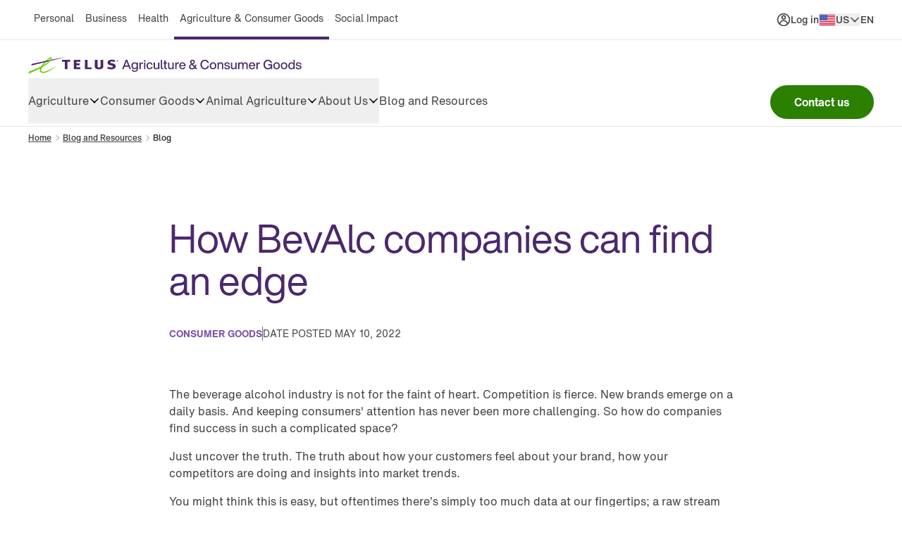

--- FILE ---
content_type: text/html; charset=utf-8
request_url: https://www.telus.com/agcg/en-us/blog-resources/how-bevalc-companies-can-find-an-edge
body_size: 12825
content:
<!DOCTYPE html><html lang="en"><head><meta charSet="utf-8"/><meta name="viewport" content="width=device-width, initial-scale=1"/><link rel="preconnect" href="https://consent.trustarc.com"/><link rel="preconnect" href="https://www.googletagmanager.com"/><title>BevAlc Industry Edge: Leveraging Data Analytics for Success | TELUS Agriculture &amp; Consumer Goods US</title><meta name="description" content="Discover how BevAlc companies can gain a competitive edge using data analytics. Learn to transform raw metrics into actionable insights for market success."/><link rel="canonical" href="https://www.telus.com/agcg/en-us/blog-resources/how-bevalc-companies-can-find-an-edge"/><link rel="alternate" href="https://www.telus.com/agcg/en-ca/blog-resources/how-bevalc-companies-can-find-an-edge" hrefLang="en-ca"/><link rel="alternate" href="https://www.telus.com/agcg/fr-ca/blog-resources/how-bevalc-companies-can-find-an-edge" hrefLang="fr-ca"/><link rel="alternate" href="https://www.telus.com/agcg/en-us/blog-resources/how-bevalc-companies-can-find-an-edge" hrefLang="en-us"/><link rel="alternate" href="https://www.telus.com/agcg/en/blog-resources/how-bevalc-companies-can-find-an-edge" hrefLang="en"/><link rel="alternate" href="https://www.telus.com/agcg/en/blog-resources/how-bevalc-companies-can-find-an-edge" hrefLang="x-default"/><meta name="robots" content="index"/><meta name="googlebot" content="all"/><meta property="og:title" content="BevAlc Industry Edge: Leveraging Data Analytics for Success"/><meta property="og:type" content="website"/><meta property="og:url" content="https://www.telus.com/agcg/en-us/blog-resources/how-bevalc-companies-can-find-an-edge"/><meta property="og:site_name" content="TELUS Agriculture &amp; Consumer Goods"/><meta property="og:locale" content="en"/><meta name="twitter:card" content="summary"/><meta name="twitter:title" content="BevAlc Industry Edge: Leveraging Data Analytics for Success"/><meta name="twitter:description" content="Discover how BevAlc companies can gain a competitive edge using data analytics. Learn to transform raw metrics into actionable insights for market success."/><link rel="preload" as="image" imageSrcSet="https://images.ctfassets.net/x9vf49eb1fms/1v2thirf00Abi7xNuwCRzS/91df5b0ad8e3c48444b51454e0cc7ef5/Direct-store-delivery_feature_1.jpg?w=650 650w, https://images.ctfassets.net/x9vf49eb1fms/1v2thirf00Abi7xNuwCRzS/91df5b0ad8e3c48444b51454e0cc7ef5/Direct-store-delivery_feature_1.jpg?w=1000 1000w, https://images.ctfassets.net/x9vf49eb1fms/1v2thirf00Abi7xNuwCRzS/91df5b0ad8e3c48444b51454e0cc7ef5/Direct-store-delivery_feature_1.jpg?w=1500 1500w, https://images.ctfassets.net/x9vf49eb1fms/1v2thirf00Abi7xNuwCRzS/91df5b0ad8e3c48444b51454e0cc7ef5/Direct-store-delivery_feature_1.jpg?w=2560 2560w" imageSizes="(max-width: 1000px) 100vw, 1280px" fetchpriority="high"/><meta name="next-head-count" content="23"/><link rel="preload" href="/agcg-v2/_next/static/media/5c3b6db0bb5a0042-s.p.woff2" as="font" type="font/woff2" crossorigin="anonymous" data-next-font="size-adjust"/><link rel="preload" href="/agcg-v2/_next/static/media/747f8618a0dda757-s.p.woff2" as="font" type="font/woff2" crossorigin="anonymous" data-next-font="size-adjust"/><link rel="preload" href="/agcg-v2/_next/static/media/34528d497b7121fc-s.p.woff2" as="font" type="font/woff2" crossorigin="anonymous" data-next-font="size-adjust"/><link rel="preload" href="/agcg-v2/_next/static/media/0965aae1c87e3b15-s.p.woff2" as="font" type="font/woff2" crossorigin="anonymous" data-next-font="size-adjust"/><link rel="preload" href="/agcg-v2/_next/static/css/0a661c643c50711b.css" as="style"/><link rel="stylesheet" href="/agcg-v2/_next/static/css/0a661c643c50711b.css" data-n-g=""/><noscript data-n-css=""></noscript><script defer="" nomodule="" src="/agcg-v2/_next/static/chunks/polyfills-42372ed130431b0a.js"></script><script src="/agcg-v2/_next/static/chunks/webpack-b1b48a4b762d1793.js" defer=""></script><script src="/agcg-v2/_next/static/chunks/framework-e952fed463eb8e34.js" defer=""></script><script src="/agcg-v2/_next/static/chunks/main-70e6d1589300a7b0.js" defer=""></script><script src="/agcg-v2/_next/static/chunks/pages/_app-dbd45e16e0ba55b4.js" defer=""></script><script src="/agcg-v2/_next/static/chunks/701-63e28f79f36cd091.js" defer=""></script><script src="/agcg-v2/_next/static/chunks/535-4c1341d462a8d4ac.js" defer=""></script><script src="/agcg-v2/_next/static/chunks/937-1d97b2dcd63d5796.js" defer=""></script><script src="/agcg-v2/_next/static/chunks/730-7a7f2d16a0d73383.js" defer=""></script><script src="/agcg-v2/_next/static/chunks/pages/agcg/%5Blocale%5D/blog-resources/%5BblogId%5D-0e07aeb900b6def3.js" defer=""></script><script src="/agcg-v2/_next/static/eKQhRQKkLOP3OGCbuAW1K/_buildManifest.js" defer=""></script><script src="/agcg-v2/_next/static/eKQhRQKkLOP3OGCbuAW1K/_ssgManifest.js" defer=""></script></head><body><div id="__next"><noscript><img height="1" width="1" style="display:none" alt="" src="https://px.ads.linkedin.com/collect/?pid=2772308&amp;fmt=gif"/></noscript><noscript><iframe title="Google Tag Manager NoJS" src="https://www.googletagmanager.com/ns.html?id=GTM-N2F8PX5B" height="0" width="0" class="hidden invisible"></iframe></noscript><div class="__variable_e19350 font-sans"><div class="text-standard bg-default context-base" data-block-theme="default"><div id="consent_blackbar" class="fixed bottom-0 z-popup w-full"></div></div><header class="text-standard bg-default context-base z-nav" data-block-theme="default" lang="en"><a href="#content" class="sr-only focus:not-sr-only">Skip to content</a><nav class="text-standard bg-default context-base relative hidden nav-wide:block" data-block-theme="default"><div><div class="border-b border-border-subtle-l2"><div class="container-p flex justify-between"><ul class="flex gap-l4"><li class="border-b-4 transition-colors duration-500 ease-in-out border-transparent hover:border-highlight"><a class="group flex items-center justify-center gap-l1 hover:text-subtle focus-visible:outline-none body-sm px-l2 py-l4 text-standard" target="_self" href="https://www.telus.com"><span class="group-focus-visible:default-focus-outline group-focus-visible:rounded-full">Personal</span></a></li><li class="border-b-4 transition-colors duration-500 ease-in-out border-transparent hover:border-highlight"><a class="group flex items-center justify-center gap-l1 hover:text-subtle focus-visible:outline-none body-sm px-l2 py-l4 text-standard" target="_self" href="https://www.telus.com/business"><span class="group-focus-visible:default-focus-outline group-focus-visible:rounded-full">Business</span></a></li><li class="border-b-4 transition-colors duration-500 ease-in-out border-transparent hover:border-highlight"><a class="group flex items-center justify-center gap-l1 hover:text-subtle focus-visible:outline-none body-sm px-l2 py-l4 text-standard" target="_self" href="https://www.telus.com/health"><span class="group-focus-visible:default-focus-outline group-focus-visible:rounded-full">Health</span></a></li><li class="border-b-4 transition-colors duration-500 ease-in-out border-highlight"><a class="group flex items-center justify-center gap-l1 hover:text-subtle focus-visible:outline-none body-sm px-l2 py-l4 text-standard" target="_self" href="/agcg/en-us"><span class="group-focus-visible:default-focus-outline group-focus-visible:rounded-full">Agriculture &amp; Consumer Goods</span></a></li><li class="border-b-4 transition-colors duration-500 ease-in-out border-transparent hover:border-highlight"><a class="group flex items-center justify-center gap-l1 hover:text-subtle focus-visible:outline-none body-sm px-l2 py-l4 text-standard" target="_self" href="https://www.telus.com/social-impact"><span class="group-focus-visible:default-focus-outline group-focus-visible:rounded-full">Social Impact</span></a></li></ul><div class="flex items-center gap-l6"><a href="/agcg/en-us/login" class="heading-xs flex items-center gap-l2 text-standard" target="_self" rel="noopener noreferrer"><div class=""><svg class="fill-icon stroke-icon" width="20px" height="20px" viewBox="0 0 24 24" aria-hidden="true"><path d="M11.999 1C18.065 1 23 5.934 23 11.999c0 6.066-4.935 11-11.001 11-6.065 0-10.999-4.934-10.999-11C1 5.934 5.934 1 11.999 1Zm0 13.455c-2.747 0-5.096 1.99-5.648 4.628a9.024 9.024 0 0 0 11.296 0c-.552-2.637-2.902-4.628-5.648-4.628Zm0-11.524c-5 0-9.068 4.068-9.068 9.068 0 2.063.7 3.961 1.864 5.486 1.129-2.9 3.972-4.96 7.204-4.96 3.231 0 6.075 2.06 7.205 4.96A9.013 9.013 0 0 0 21.069 12c0-5-4.07-9.068-9.07-9.068Zm0 1.248a3.866 3.866 0 0 1 3.862 3.862 3.866 3.866 0 0 1-3.862 3.861 3.866 3.866 0 0 1-3.861-3.861 3.866 3.866 0 0 1 3.861-3.862Zm0 1.93a1.932 1.932 0 0 0 0 3.862 1.933 1.933 0 0 0 1.931-1.93A1.933 1.933 0 0 0 12 6.11Z"></path></svg></div>Log in</a><div class="relative"><button aria-label="Your current country is set to United States" aria-expanded="false" class="flex items-center justify-center gap-l1 text-standard"><div class="heading-xs flex items-center justify-center gap-l2"><img alt="" loading="lazy" width="26" height="19" decoding="async" data-nimg="1" class="max-h-l6 max-w-l6" style="color:transparent" src="/agcg-v2/_next/static/media/us.5b7e5610.svg"/>US</div><div class=""><svg class="fill-current stroke-icon" width="16px" height="16px" viewBox="0 0 24 24" aria-hidden="true"><path fill-rule="evenodd" clip-rule="evenodd" d="M20.691 7.275c-.527-.451-1.057-.207-1.36.093l-7.336 6.743-7.32-6.743c-.267-.246-.94-.638-1.427-.093-.488.545-.15 1.1.117 1.345l8.087 8.695a.735.735 0 0 0 .975 0l8.264-8.695c.278-.217.527-.894 0-1.345Z"></path></svg></div></button><div class="absolute z-popup left-auto right-0 top-full hidden" role="menu" aria-orientation="vertical"><div class="text-standard bg-default context-base overflow-hidden rounded-md border border-border-subtle-l1 shadow-elevation-l1 flex w-[288px] flex-col" data-block-theme="default" role="menu" aria-orientation="vertical"><p class="body-sm px-l4 py-l3">Select your country:</p><ul><li class="group"><a class="flex items-center justify-start border-l-4 px-l4 border-transparent hover:bg-btn-navHovered" href="#" aria-label="Visit our Australia site"><img alt="Australia" loading="lazy" width="26" height="18" decoding="async" data-nimg="1" class="max-h-l6 max-w-l6" style="color:transparent" src="/agcg-v2/_next/static/media/au.60f5d996.svg"/><span class="body-sm px-l4 py-l3 text-standard group-hover:text-subtle group-hover:underline">Australia</span></a></li><li class="group"><a class="flex items-center justify-start border-l-4 px-l4 border-transparent hover:bg-btn-navHovered" href="#" aria-label="Visit our Canada site"><img alt="Canada" loading="lazy" width="26" height="19" decoding="async" data-nimg="1" class="max-h-l6 max-w-l6" style="color:transparent" src="/agcg-v2/_next/static/media/canada.cb5397a6.svg"/><span class="body-sm px-l4 py-l3 text-standard group-hover:text-subtle group-hover:underline">Canada</span></a></li><li class="group"><a class="flex items-center justify-start border-l-4 px-l4 border-transparent hover:bg-btn-navHovered" href="#" aria-label="Visit our Great Britain site"><img alt="Great Britain" loading="lazy" width="26" height="19" decoding="async" data-nimg="1" class="max-h-l6 max-w-l6" style="color:transparent" src="/agcg-v2/_next/static/media/uk.9fab509f.svg"/><span class="body-sm px-l4 py-l3 text-standard group-hover:text-subtle group-hover:underline">Great Britain</span></a></li><li class="group"><a class="flex items-center justify-start border-l-4 px-l4 border-transparent hover:bg-btn-navHovered" href="#" aria-label="Visit our Ireland site"><img alt="Ireland" loading="lazy" width="27" height="18" decoding="async" data-nimg="1" class="max-h-l6 max-w-l6" style="color:transparent" src="/agcg-v2/_next/static/media/ie.c6171ff6.svg"/><span class="body-sm px-l4 py-l3 text-standard group-hover:text-subtle group-hover:underline">Ireland</span></a></li><li class="group"><a class="flex items-center justify-start border-l-4 px-l4 border-transparent hover:bg-btn-navHovered" href="#" aria-label="Visit our New Zealand site"><img alt="New Zealand" loading="lazy" width="26" height="18" decoding="async" data-nimg="1" class="max-h-l6 max-w-l6" style="color:transparent" src="/agcg-v2/_next/static/media/nz.45aae72d.svg"/><span class="body-sm px-l4 py-l3 text-standard group-hover:text-subtle group-hover:underline">New Zealand</span></a></li><li class="group"><a class="flex items-center justify-start border-l-4 px-l4 label border-highlight bg-emphasis text-highlight-l1" href="#" aria-label="Visit our United States site"><img alt="United States" loading="lazy" width="26" height="19" decoding="async" data-nimg="1" class="max-h-l6 max-w-l6" style="color:transparent" src="/agcg-v2/_next/static/media/us.5b7e5610.svg"/><span class="body-sm px-l4 py-l3 text-standard group-hover:text-subtle group-hover:underline">United States</span></a></li><li class="group"><a class="flex items-center justify-between border-t border-solid border-border-subtle-l2 bg-subtle-l1 p-l4 hover:bg-subtle-l3" href="#" aria-label="Visit our global site"><div class="flex items-center"><img alt="Visit our global site" loading="lazy" width="24" height="25" decoding="async" data-nimg="1" class="max-h-l6 max-w-l6" style="color:transparent" src="/agcg-v2/_next/static/media/global.8cd17629.svg"/><span class="body-sm inline-block px-l2 group-hover:text-subtle group-hover:underline">Visit our global site</span></div><div class=""><svg class="fill-current -rotate-90 stroke-icon" width="16px" height="16px" viewBox="0 0 24 24" aria-hidden="true"><path fill-rule="evenodd" clip-rule="evenodd" d="M20.691 7.275c-.527-.451-1.057-.207-1.36.093l-7.336 6.743-7.32-6.743c-.267-.246-.94-.638-1.427-.093-.488.545-.15 1.1.117 1.345l8.087 8.695a.735.735 0 0 0 .975 0l8.264-8.695c.278-.217.527-.894 0-1.345Z"></path></svg></div></a></li></ul></div></div></div><div class="relative my-auto text-standard"><p class="heading-xs flex items-center justify-center gap-l1 uppercase" aria-label="Your language is set to english">en</p></div></div></div></div><div class="container-p pt-l6"><a class="inline-block w-[415px]" target="_self" href="/agcg/en-us"><img alt="TELUS Agriculture &amp; Consumer Goods logo" aria-label="TELUS Agriculture &amp; Consumer Goods logo" loading="lazy" width="388" height="24" decoding="async" data-nimg="1" class="h-full object-contain" style="color:transparent" src="/agcg-v2/_next/static/media/telusAgcgLogoEnglish.4e5af811.svg"/></a></div><div class="border-b border-border-subtle-l2"><div class="container-p flex items-center justify-between"><ul class="heading-sm flex gap-l7"><li class="border-b-4 transition-colors duration-500 ease-in-out hover:border-highlight border-transparent"><button class="body-md group relative flex h-full items-center  py-l5 text-left hover:text-subtle focus-visible:outline-none" aria-expanded="false" aria-controls="Agriculture" id="Agriculture-desktop-nav-dropdown-0-nested-links-button"><span class="flex items-center gap-l1 group-focus-visible:default-focus-outline group-focus-visible:rounded-full">Agriculture<div class=""><svg class="group-hover:fill-subtle stroke-icon" width="16px" height="16px" viewBox="0 0 24 24" aria-hidden="true"><path fill-rule="evenodd" clip-rule="evenodd" d="M20.691 7.275c-.527-.451-1.057-.207-1.36.093l-7.336 6.743-7.32-6.743c-.267-.246-.94-.638-1.427-.093-.488.545-.15 1.1.117 1.345l8.087 8.695a.735.735 0 0 0 .975 0l8.264-8.695c.278-.217.527-.894 0-1.345Z"></path></svg></div></span></button><div class="text-standard bg-default context-base absolute left-0 top-full w-full z-navDrawer" data-block-theme="default" id="Agriculture-desktop-nav-dropdown-0drop-down-container" aria-hidden="true"><div class="w-full overflow-hidden shadow-nav" style="height:0px"><div style="opacity:0"><div class="w-full"><div aria-label="Agriculture" class="z-nav w-full overflow-hidden container-p" id="Agriculture"><div class="text-standard bg-default context-base relative flex w-full py-l10" data-block-theme="default"><div class="w-3/12 border-r-2 border-solid border-border-subtle-l2"><div class="pr-l7"><a tabindex="-1" aria-hidden="true" class="group flex items-center gap-l1 text-highlight" target="_self" href="/agcg/en-us/agriculture"><span class="heading-lg">Agriculture</span><div class="interpolate-all my-auto self-start will-change-transform group-hover:translate-x-l1"><svg class="fill-current stroke-icon" width="16px" height="16px" viewBox="0 0 24 24" aria-hidden="true"><path fill-rule="evenodd" clip-rule="evenodd" d="M10.9947 5.48513C10.7277 5.21482 10.511 4.74436 10.912 4.27554C11.3129 3.80671 11.9144 4.02866 12.1076 4.27554L19.8365 11.6211C20.0558 11.8595 20.0558 12.2494 19.8365 12.4879L12.1076 19.6766C11.8891 19.914 11.3963 20.2144 10.912 19.7807C10.4276 19.3469 10.7763 18.7498 10.9947 18.5113L16.0711 13.001L3.00098 13.001C2.44869 13.001 2.00098 12.5533 2.00098 12.001C2.00098 11.4487 2.44869 11.001 3.00098 11.001L16.0652 11.001L10.9947 5.48513Z"></path></svg></div></a><p class="body-sm pt-l3">Helping connect farmers, trusted advisors, retailers and manufacturers</p></div></div><div class="grid w-9/12 grid-cols-3 gap-x-l13 pl-l7"><div><a tabindex="-1" aria-hidden="true" class="body-md block w-full py-l3 text-standard hover:text-subtle hover:underline" target="_self" href="/agcg/en-us/agriculture/agronomy-software">Agronomy</a></div><div><a tabindex="-1" aria-hidden="true" class="body-md block w-full py-l3 text-standard hover:text-subtle hover:underline" target="_self" href="/agcg/en-us/agriculture/searchable-label-database">Searchable label database</a></div><div><a tabindex="-1" aria-hidden="true" class="body-md block w-full py-l3 text-standard hover:text-subtle hover:underline" target="_self" href="/agcg/en-us/agriculture/food-supply-chain-sustainability-software">Supply chain and sustainability</a></div><div><a tabindex="-1" aria-hidden="true" class="body-md block w-full py-l3 text-standard hover:text-subtle hover:underline" target="_self" href="/agcg/en-us/agriculture/food-safety-quality-software">Food safety and quality</a></div><div><a tabindex="-1" aria-hidden="true" class="body-md block w-full py-l3 text-standard hover:text-subtle hover:underline" target="_self" href="/agcg/en-us/agriculture/program-execution-solutions">Program execution</a></div></div><button class="absolute right-0 top-l4" tabindex="-1" aria-label="Close" aria-hidden="true"><div class=""><svg class="fill-current stroke-icon" width="24px" height="24px" viewBox="0 0 24 24" aria-hidden="true"><path fill-rule="evenodd" clip-rule="evenodd" d="M12.0001 13.558L5.42532 19.7387C5.03455 20.1005 4.42018 20.085 4.0464 19.7101L4.27291 19.9376C3.90026 19.5643 3.89538 18.9466 4.26847 18.5732L10.6527 12.1907C10.615 12.1533 10.5796 12.1175 10.546 12.0835L4.25995 5.43106C3.90147 5.04078 3.91665 4.4187 4.28998 4.04585L4.06345 4.27262C4.43892 3.89697 5.02888 3.89292 5.40509 4.26941L12.0001 10.874L18.5951 4.26941C18.9713 3.89292 19.5613 3.89697 19.9367 4.27262L19.7101 4.04585C20.0834 4.4187 20.0986 5.04078 19.7401 5.43106L13.4541 12.0835C13.4204 12.1175 13.385 12.1533 13.3473 12.1907L19.7315 18.5732C20.1046 18.9466 20.0997 19.5643 19.7271 19.9376L19.9536 19.7101C19.5798 20.085 18.9655 20.1005 18.5747 19.7387L12.0001 13.558Z"></path></svg></div></button></div></div></div></div></div></div></li><li class="border-b-4 transition-colors duration-500 ease-in-out hover:border-highlight border-transparent"><button class="body-md group relative flex h-full items-center  py-l5 text-left hover:text-subtle focus-visible:outline-none" aria-expanded="false" aria-controls="Consumer Goods" id="Consumer-Goods-desktop-nav-dropdown-1-nested-links-button"><span class="flex items-center gap-l1 group-focus-visible:default-focus-outline group-focus-visible:rounded-full">Consumer Goods<div class=""><svg class="group-hover:fill-subtle stroke-icon" width="16px" height="16px" viewBox="0 0 24 24" aria-hidden="true"><path fill-rule="evenodd" clip-rule="evenodd" d="M20.691 7.275c-.527-.451-1.057-.207-1.36.093l-7.336 6.743-7.32-6.743c-.267-.246-.94-.638-1.427-.093-.488.545-.15 1.1.117 1.345l8.087 8.695a.735.735 0 0 0 .975 0l8.264-8.695c.278-.217.527-.894 0-1.345Z"></path></svg></div></span></button><div class="text-standard bg-default context-base absolute left-0 top-full w-full z-navDrawer" data-block-theme="default" id="Consumer-Goods-desktop-nav-dropdown-1drop-down-container" aria-hidden="true"><div class="w-full overflow-hidden shadow-nav" style="height:0px"><div style="opacity:0"><div class="w-full"><div aria-label="Consumer Goods" class="z-nav w-full overflow-hidden container-p" id="Consumer Goods"><div class="text-standard bg-default context-base relative flex w-full py-l10" data-block-theme="default"><div class="w-3/12 border-r-2 border-solid border-border-subtle-l2"><div class="pr-l7"><a tabindex="-1" aria-hidden="true" class="group flex items-center gap-l1 text-highlight" target="_self" href="/agcg/en-us/consumer-goods"><span class="heading-lg">Consumer Goods</span><div class="interpolate-all my-auto self-start will-change-transform group-hover:translate-x-l1"><svg class="fill-current stroke-icon" width="16px" height="16px" viewBox="0 0 24 24" aria-hidden="true"><path fill-rule="evenodd" clip-rule="evenodd" d="M10.9947 5.48513C10.7277 5.21482 10.511 4.74436 10.912 4.27554C11.3129 3.80671 11.9144 4.02866 12.1076 4.27554L19.8365 11.6211C20.0558 11.8595 20.0558 12.2494 19.8365 12.4879L12.1076 19.6766C11.8891 19.914 11.3963 20.2144 10.912 19.7807C10.4276 19.3469 10.7763 18.7498 10.9947 18.5113L16.0711 13.001L3.00098 13.001C2.44869 13.001 2.00098 12.5533 2.00098 12.001C2.00098 11.4487 2.44869 11.001 3.00098 11.001L16.0652 11.001L10.9947 5.48513Z"></path></svg></div></a><p class="body-sm pt-l3">We&#x27;re connecting manufacturers and distributors to retailers, foodservice operators and end consumers</p></div></div><div class="grid w-9/12 grid-cols-3 gap-x-l13 pl-l7"><div><a tabindex="-1" aria-hidden="true" class="body-md block w-full py-l3 text-standard hover:text-subtle hover:underline" target="_self" href="/agcg/en-us/consumer-goods/trade-promotion-management-software">Trade promotion management</a></div><div><a tabindex="-1" aria-hidden="true" class="body-md block w-full py-l3 text-standard hover:text-subtle hover:underline" target="_self" href="/agcg/en-us/consumer-goods/sales-enablement-software">Sales enablement</a></div><div><a tabindex="-1" aria-hidden="true" class="body-md block w-full py-l3 text-standard hover:text-subtle hover:underline" target="_self" href="/agcg/en-us/consumer-goods/retail-execution-software">Retail execution</a></div><div><a tabindex="-1" aria-hidden="true" class="body-md block w-full py-l3 text-standard hover:text-subtle hover:underline" target="_self" href="/agcg/en-us/consumer-goods/rgm-analytics">Revenue growth management analytics</a></div><div><a tabindex="-1" aria-hidden="true" class="body-md block w-full py-l3 text-standard hover:text-subtle hover:underline" target="_self" href="/agcg/en-us/consumer-goods/shopper-insights-research">Shopper insights and research</a></div></div><button class="absolute right-0 top-l4" tabindex="-1" aria-label="Close" aria-hidden="true"><div class=""><svg class="fill-current stroke-icon" width="24px" height="24px" viewBox="0 0 24 24" aria-hidden="true"><path fill-rule="evenodd" clip-rule="evenodd" d="M12.0001 13.558L5.42532 19.7387C5.03455 20.1005 4.42018 20.085 4.0464 19.7101L4.27291 19.9376C3.90026 19.5643 3.89538 18.9466 4.26847 18.5732L10.6527 12.1907C10.615 12.1533 10.5796 12.1175 10.546 12.0835L4.25995 5.43106C3.90147 5.04078 3.91665 4.4187 4.28998 4.04585L4.06345 4.27262C4.43892 3.89697 5.02888 3.89292 5.40509 4.26941L12.0001 10.874L18.5951 4.26941C18.9713 3.89292 19.5613 3.89697 19.9367 4.27262L19.7101 4.04585C20.0834 4.4187 20.0986 5.04078 19.7401 5.43106L13.4541 12.0835C13.4204 12.1175 13.385 12.1533 13.3473 12.1907L19.7315 18.5732C20.1046 18.9466 20.0997 19.5643 19.7271 19.9376L19.9536 19.7101C19.5798 20.085 18.9655 20.1005 18.5747 19.7387L12.0001 13.558Z"></path></svg></div></button></div></div></div></div></div></div></li><li class="border-b-4 transition-colors duration-500 ease-in-out hover:border-highlight border-transparent"><button class="body-md group relative flex h-full items-center  py-l5 text-left hover:text-subtle focus-visible:outline-none" aria-expanded="false" aria-controls="Animal Agriculture" id="Animal-Agriculture-desktop-nav-dropdown-2-nested-links-button"><span class="flex items-center gap-l1 group-focus-visible:default-focus-outline group-focus-visible:rounded-full">Animal Agriculture<div class=""><svg class="group-hover:fill-subtle stroke-icon" width="16px" height="16px" viewBox="0 0 24 24" aria-hidden="true"><path fill-rule="evenodd" clip-rule="evenodd" d="M20.691 7.275c-.527-.451-1.057-.207-1.36.093l-7.336 6.743-7.32-6.743c-.267-.246-.94-.638-1.427-.093-.488.545-.15 1.1.117 1.345l8.087 8.695a.735.735 0 0 0 .975 0l8.264-8.695c.278-.217.527-.894 0-1.345Z"></path></svg></div></span></button><div class="text-standard bg-default context-base absolute left-0 top-full w-full z-navDrawer" data-block-theme="default" id="Animal-Agriculture-desktop-nav-dropdown-2drop-down-container" aria-hidden="true"><div class="w-full overflow-hidden shadow-nav" style="height:0px"><div style="opacity:0"><div class="w-full"><div aria-label="Animal Agriculture" class="z-nav w-full overflow-hidden container-p" id="Animal Agriculture"><div class="text-standard bg-default context-base relative flex w-full py-l10" data-block-theme="default"><div class="w-3/12 border-r-2 border-solid border-border-subtle-l2"><div class="pr-l7"><a tabindex="-1" aria-hidden="true" href="/agcg/en-us/animal-agriculture" class="group flex items-center gap-l1 text-highlight" target="_self" rel="noopener noreferrer"><span class="heading-lg">Animal Agriculture</span><div class="interpolate-all my-auto self-start will-change-transform group-hover:translate-x-l1"><svg class="fill-current stroke-icon" width="16px" height="16px" viewBox="0 0 24 24" aria-hidden="true"><path fill-rule="evenodd" clip-rule="evenodd" d="M10.9947 5.48513C10.7277 5.21482 10.511 4.74436 10.912 4.27554C11.3129 3.80671 11.9144 4.02866 12.1076 4.27554L19.8365 11.6211C20.0558 11.8595 20.0558 12.2494 19.8365 12.4879L12.1076 19.6766C11.8891 19.914 11.3963 20.2144 10.912 19.7807C10.4276 19.3469 10.7763 18.7498 10.9947 18.5113L16.0711 13.001L3.00098 13.001C2.44869 13.001 2.00098 12.5533 2.00098 12.001C2.00098 11.4487 2.44869 11.001 3.00098 11.001L16.0652 11.001L10.9947 5.48513Z"></path></svg></div></a><p class="body-sm pt-l3">Improving animal health and expanding the limits of production and profitability</p></div></div><div class="grid w-9/12 grid-cols-3 gap-x-l13 pl-l7"><div><a tabindex="-1" aria-hidden="true" href="/agcg/en-us/animal-agriculture/cow-calf-producers" class="body-md block w-full py-l3 text-standard hover:text-subtle hover:underline" target="_self" rel="noopener noreferrer">Cow calf producers</a></div><div><a tabindex="-1" aria-hidden="true" href="/agcg/en-us/animal-agriculture/calf-growers" class="body-md block w-full py-l3 text-standard hover:text-subtle hover:underline" target="_self" rel="noopener noreferrer">Calf growers</a></div><div><a tabindex="-1" aria-hidden="true" href="/agcg/en-us/animal-agriculture/feedlot-operators" class="body-md block w-full py-l3 text-standard hover:text-subtle hover:underline" target="_self" rel="noopener noreferrer">Feedlot operators</a></div><div><a tabindex="-1" aria-hidden="true" href="/agcg/en-us/animal-agriculture/manufacturers-and-distributors" class="body-md block w-full py-l3 text-standard hover:text-subtle hover:underline" target="_self" rel="noopener noreferrer">Manufacturers and distributors</a></div><div><a tabindex="-1" aria-hidden="true" href="/agcg/en-us/animal-agriculture/veterinarians-and-veterinary-clinics" class="body-md block w-full py-l3 text-standard hover:text-subtle hover:underline" target="_self" rel="noopener noreferrer">Veterinarians and veterinary clinics</a></div></div><button class="absolute right-0 top-l4" tabindex="-1" aria-label="Close" aria-hidden="true"><div class=""><svg class="fill-current stroke-icon" width="24px" height="24px" viewBox="0 0 24 24" aria-hidden="true"><path fill-rule="evenodd" clip-rule="evenodd" d="M12.0001 13.558L5.42532 19.7387C5.03455 20.1005 4.42018 20.085 4.0464 19.7101L4.27291 19.9376C3.90026 19.5643 3.89538 18.9466 4.26847 18.5732L10.6527 12.1907C10.615 12.1533 10.5796 12.1175 10.546 12.0835L4.25995 5.43106C3.90147 5.04078 3.91665 4.4187 4.28998 4.04585L4.06345 4.27262C4.43892 3.89697 5.02888 3.89292 5.40509 4.26941L12.0001 10.874L18.5951 4.26941C18.9713 3.89292 19.5613 3.89697 19.9367 4.27262L19.7101 4.04585C20.0834 4.4187 20.0986 5.04078 19.7401 5.43106L13.4541 12.0835C13.4204 12.1175 13.385 12.1533 13.3473 12.1907L19.7315 18.5732C20.1046 18.9466 20.0997 19.5643 19.7271 19.9376L19.9536 19.7101C19.5798 20.085 18.9655 20.1005 18.5747 19.7387L12.0001 13.558Z"></path></svg></div></button></div></div></div></div></div></div></li><li class="border-b-4 transition-colors duration-500 ease-in-out hover:border-highlight border-transparent"><button class="body-md group relative flex h-full items-center  py-l5 text-left hover:text-subtle focus-visible:outline-none" aria-expanded="false" aria-controls="About Us" id="About-Us-desktop-nav-dropdown-3-nested-links-button"><span class="flex items-center gap-l1 group-focus-visible:default-focus-outline group-focus-visible:rounded-full">About Us<div class=""><svg class="group-hover:fill-subtle stroke-icon" width="16px" height="16px" viewBox="0 0 24 24" aria-hidden="true"><path fill-rule="evenodd" clip-rule="evenodd" d="M20.691 7.275c-.527-.451-1.057-.207-1.36.093l-7.336 6.743-7.32-6.743c-.267-.246-.94-.638-1.427-.093-.488.545-.15 1.1.117 1.345l8.087 8.695a.735.735 0 0 0 .975 0l8.264-8.695c.278-.217.527-.894 0-1.345Z"></path></svg></div></span></button><div class="text-standard bg-default context-base absolute left-0 top-full w-full z-navDrawer" data-block-theme="default" id="About-Us-desktop-nav-dropdown-3drop-down-container" aria-hidden="true"><div class="w-full overflow-hidden shadow-nav" style="height:0px"><div style="opacity:0"><div class="w-full"><div aria-label="About Us" class="z-nav w-full overflow-hidden container-p" id="About Us"><div class="text-standard bg-default context-base relative flex w-full py-l10" data-block-theme="default"><div class="w-3/12 border-r-2 border-solid border-border-subtle-l2"><div class="pr-l7"><a tabindex="-1" aria-hidden="true" href="/agcg/en-us/about-us" class="group flex items-center gap-l1 text-highlight" target="_self" rel="noopener noreferrer"><span class="heading-lg">About Us</span><div class="interpolate-all my-auto self-start will-change-transform group-hover:translate-x-l1"><svg class="fill-current stroke-icon" width="16px" height="16px" viewBox="0 0 24 24" aria-hidden="true"><path fill-rule="evenodd" clip-rule="evenodd" d="M10.9947 5.48513C10.7277 5.21482 10.511 4.74436 10.912 4.27554C11.3129 3.80671 11.9144 4.02866 12.1076 4.27554L19.8365 11.6211C20.0558 11.8595 20.0558 12.2494 19.8365 12.4879L12.1076 19.6766C11.8891 19.914 11.3963 20.2144 10.912 19.7807C10.4276 19.3469 10.7763 18.7498 10.9947 18.5113L16.0711 13.001L3.00098 13.001C2.44869 13.001 2.00098 12.5533 2.00098 12.001C2.00098 11.4487 2.44869 11.001 3.00098 11.001L16.0652 11.001L10.9947 5.48513Z"></path></svg></div></a><p class="body-sm pt-l3"></p></div></div><div class="grid w-9/12 grid-cols-3 gap-x-l13 pl-l7"><div><a tabindex="-1" aria-hidden="true" href="/agcg/en-us/giving-back" class="body-md block w-full py-l3 text-standard hover:text-subtle hover:underline" target="_self" rel="noopener noreferrer">Giving Back</a></div><div><a tabindex="-1" aria-hidden="true" href="/agcg/en-us/careers" class="body-md block w-full py-l3 text-standard hover:text-subtle hover:underline" target="_self" rel="noopener noreferrer">Careers</a></div></div><button class="absolute right-0 top-l4" tabindex="-1" aria-label="Close" aria-hidden="true"><div class=""><svg class="fill-current stroke-icon" width="24px" height="24px" viewBox="0 0 24 24" aria-hidden="true"><path fill-rule="evenodd" clip-rule="evenodd" d="M12.0001 13.558L5.42532 19.7387C5.03455 20.1005 4.42018 20.085 4.0464 19.7101L4.27291 19.9376C3.90026 19.5643 3.89538 18.9466 4.26847 18.5732L10.6527 12.1907C10.615 12.1533 10.5796 12.1175 10.546 12.0835L4.25995 5.43106C3.90147 5.04078 3.91665 4.4187 4.28998 4.04585L4.06345 4.27262C4.43892 3.89697 5.02888 3.89292 5.40509 4.26941L12.0001 10.874L18.5951 4.26941C18.9713 3.89292 19.5613 3.89697 19.9367 4.27262L19.7101 4.04585C20.0834 4.4187 20.0986 5.04078 19.7401 5.43106L13.4541 12.0835C13.4204 12.1175 13.385 12.1533 13.3473 12.1907L19.7315 18.5732C20.1046 18.9466 20.0997 19.5643 19.7271 19.9376L19.9536 19.7101C19.5798 20.085 18.9655 20.1005 18.5747 19.7387L12.0001 13.558Z"></path></svg></div></button></div></div></div></div></div></div></li><li class="transition-colors duration-500 ease-in-out border-b-4 border-transparent hover:border-highlight"><a href="/agcg/en-us/blog-resources" class="group flex items-center justify-center gap-l1 hover:text-subtle focus-visible:outline-none body-md py-l5" target="_self" rel="noopener noreferrer"><span class="group-focus-visible:default-focus-outline group-focus-visible:rounded-full">Blog and Resources</span></a></li></ul><a class="btn-action block text-center" href="/agcg/en-us/contact" target="_self">Contact us</a></div></div></div></nav><nav class="nav-wide:hidden"><div class="container-p relative z-nav flex items-center justify-between border-b border-border-subtle-l2"><a class="inline-block w-[415px]" href="/agcg/en-us"><img alt="TELUS Agriculture &amp; Consumer Goods logo" aria-label="TELUS Agriculture &amp; Consumer Goods logo" loading="lazy" width="388" height="24" decoding="async" data-nimg="1" class="h-full object-contain" style="color:transparent" src="/agcg-v2/_next/static/media/telusAgcgLogoEnglish.4e5af811.svg"/></a><div class="-mr-l5 sm:-mr-l7 md:-mr-l9"><button class="block h-[60px] w-l11 p-l5" aria-haspopup="menu" aria-label="Open main menu"><div class="relative flex flex-col"><span class="h-[2px] w-full rounded-full bg-standard transition-250 transition ease-in-out"></span><span class="h-[2px] w-full rounded-full bg-standard transition-250 transition ease-in-out mt-[6px]"></span><span class="h-[2px] w-full rounded-full bg-standard transition-250 transition ease-in-out mt-[6px]"></span></div></button></div></div></nav></header><main id="content" lang="en"><script id="testing-id" type="application/ld+json">{"@context":"http://schema.org","@graph":[{"@type":"BreadcrumbList","itemListElement":[{"@type":"ListItem","position":1,"name":"Digital Solutions and Data Insights to Connect Global Supply Chains in the United States","item":"https://www.telus.com/agcg/en-us"},{"@type":"ListItem","position":2,"name":"Blog and Resources","item":"https://www.telus.com/agcg/en-us/blog-resources"},{"@type":"ListItem","position":3,"name":"BevAlc Industry Edge: Leveraging Data Analytics for Success","item":"https://www.telus.com/agcg/en-us/blog-resources/how-bevalc-companies-can-find-an-edge"}]},{"@type":"BlogPosting","headline":"How BevAlc companies can find an edge","description":"","datePublished":"Thu Sep 14 2023 15:22:55 GMT+0000 (Coordinated Universal Time)","dateModified":"Tue Aug 19 2025 22:31:31 GMT+0000 (Coordinated Universal Time)","image":"https://images.ctfassets.net/x9vf49eb1fms/1v2thirf00Abi7xNuwCRzS/91df5b0ad8e3c48444b51454e0cc7ef5/Direct-store-delivery_feature_1.jpg","author":{"@type":"Organization","name":"TELUS Agriculture & Consumer Goods","url":"https://www.telus.com/en"},"publisher":{"@type":"Organization","name":"TELUS Agriculture & Consumer Goods","logo":{"@type":"ImageObject","url":"https://www.telus.com/agcg/images/global/telus-logo-en.svg"}}}]}</script><section class="text-standard bg-default context-base relative" data-block-theme="default"><div class="hidden md:block"><div class="text-standard bg-default context-base" data-block-theme="default"><nav class="w-[100vw]"><div class="container-p hidden flex-row items-center gap-x-l2 py-l2 sm:flex"><a class="flex items-center" target="_self" href="/agcg/en-us"><p class="body-xs inline underline hover:no-underline text-standard">Home</p></a><img aria-hidden="true" alt="breadcrumb separator" loading="lazy" width="16" height="16" decoding="async" data-nimg="1" class="inline-block h-l4 w-l4" style="color:transparent" src="/agcg-v2/_next/static/media/breadCrumbSeparator.4d3c188f.svg"/><a href="/agcg/en-us/blog-resources" class="flex items-center" target="_self" rel="noopener noreferrer"><p class="body-xs inline underline hover:no-underline text-standard">Blog and Resources</p></a><img aria-hidden="true" alt="breadcrumb separator" loading="lazy" width="16" height="16" decoding="async" data-nimg="1" class="inline-block h-l4 w-l4" style="color:transparent" src="/agcg-v2/_next/static/media/breadCrumbSeparator.4d3c188f.svg"/><p class="body-xs inline text-impact">Blog</p></div></nav></div></div><div class="text-standard bg-default context-base" data-block-theme="default"><nav class="container-p flex flex-row items-center gap-x-l4 py-l4 md:hidden"><div class="scale-x-[-1]"><svg class="fill-icon stroke-icon" width="16px" height="16px" viewBox="0 0 24 24" aria-hidden="true"><path fill-rule="evenodd" clip-rule="evenodd" d="M10.9947 5.48513C10.7277 5.21482 10.511 4.74436 10.912 4.27554C11.3129 3.80671 11.9144 4.02866 12.1076 4.27554L19.8365 11.6211C20.0558 11.8595 20.0558 12.2494 19.8365 12.4879L12.1076 19.6766C11.8891 19.914 11.3963 20.2144 10.912 19.7807C10.4276 19.3469 10.7763 18.7498 10.9947 18.5113L16.0711 13.001L3.00098 13.001C2.44869 13.001 2.00098 12.5533 2.00098 12.001C2.00098 11.4487 2.44869 11.001 3.00098 11.001L16.0652 11.001L10.9947 5.48513Z"></path></svg></div><a href="/agcg/en-us/blog-resources" class="flex items-center" target="_self" rel="noopener noreferrer"><p class="body-xs inline underline hover:no-underline text-standard">Blog and Resources</p></a></nav></div><div class="container-p flex justify-between pb-l9 pt-l9 md:mx-auto md:gap-l10 md:pb-l14 md:pt-l11 lg:pt-l14"><article class="md:mx-auto md:w-10/12 lg:w-2/3"><h1 class="display-md text-highlight-l1">How BevAlc companies can find an edge</h1><div class="my-l8 flex flex-wrap items-center gap-x-l3 md:mb-l9 md:mt-l7 lg:mb-l11 lg:mt-l8"><a href="/agcg/en-us/blog-resources/category/consumer-goods" target="_self" rel="noopener noreferrer"><div class="eyebrow uppercase text-highlight-l2">Consumer goods</div></a><div class="hidden h-20 w-1 bg-subtle sm:block"></div><span class="body-sm uppercase">Date posted May 10, 2022</span></div><div class="aspect-[8/5] w-full overflow-clip rounded-sm"><picture class="relative block h-full"><source type="image/avif" srcSet="https://images.ctfassets.net/x9vf49eb1fms/1v2thirf00Abi7xNuwCRzS/91df5b0ad8e3c48444b51454e0cc7ef5/Direct-store-delivery_feature_1.jpg?fm=avif&amp;q=75&amp;w=650 650w, https://images.ctfassets.net/x9vf49eb1fms/1v2thirf00Abi7xNuwCRzS/91df5b0ad8e3c48444b51454e0cc7ef5/Direct-store-delivery_feature_1.jpg?fm=avif&amp;q=75&amp;w=1000 1000w, https://images.ctfassets.net/x9vf49eb1fms/1v2thirf00Abi7xNuwCRzS/91df5b0ad8e3c48444b51454e0cc7ef5/Direct-store-delivery_feature_1.jpg?fm=avif&amp;q=75&amp;w=1500 1500w, https://images.ctfassets.net/x9vf49eb1fms/1v2thirf00Abi7xNuwCRzS/91df5b0ad8e3c48444b51454e0cc7ef5/Direct-store-delivery_feature_1.jpg?fm=avif&amp;q=75&amp;w=2560 2560w" sizes="(max-width: 1000px) 100vw, 1280px"/><source type="image/webp" srcSet="https://images.ctfassets.net/x9vf49eb1fms/1v2thirf00Abi7xNuwCRzS/91df5b0ad8e3c48444b51454e0cc7ef5/Direct-store-delivery_feature_1.jpg?fm=webp&amp;q=75&amp;w=650 650w, https://images.ctfassets.net/x9vf49eb1fms/1v2thirf00Abi7xNuwCRzS/91df5b0ad8e3c48444b51454e0cc7ef5/Direct-store-delivery_feature_1.jpg?fm=webp&amp;q=75&amp;w=1000 1000w, https://images.ctfassets.net/x9vf49eb1fms/1v2thirf00Abi7xNuwCRzS/91df5b0ad8e3c48444b51454e0cc7ef5/Direct-store-delivery_feature_1.jpg?fm=webp&amp;q=75&amp;w=1500 1500w, https://images.ctfassets.net/x9vf49eb1fms/1v2thirf00Abi7xNuwCRzS/91df5b0ad8e3c48444b51454e0cc7ef5/Direct-store-delivery_feature_1.jpg?fm=webp&amp;q=75&amp;w=2560 2560w" sizes="(max-width: 1000px) 100vw, 1280px"/><img alt="A group of people working on a computer in an office." fetchpriority="high" decoding="async" data-nimg="fill" class="object-cover" style="position:absolute;height:100%;width:100%;left:0;top:0;right:0;bottom:0;color:transparent" sizes="(max-width: 1000px) 100vw, 1280px" srcSet="https://images.ctfassets.net/x9vf49eb1fms/1v2thirf00Abi7xNuwCRzS/91df5b0ad8e3c48444b51454e0cc7ef5/Direct-store-delivery_feature_1.jpg?w=650 650w, https://images.ctfassets.net/x9vf49eb1fms/1v2thirf00Abi7xNuwCRzS/91df5b0ad8e3c48444b51454e0cc7ef5/Direct-store-delivery_feature_1.jpg?w=1000 1000w, https://images.ctfassets.net/x9vf49eb1fms/1v2thirf00Abi7xNuwCRzS/91df5b0ad8e3c48444b51454e0cc7ef5/Direct-store-delivery_feature_1.jpg?w=1500 1500w, https://images.ctfassets.net/x9vf49eb1fms/1v2thirf00Abi7xNuwCRzS/91df5b0ad8e3c48444b51454e0cc7ef5/Direct-store-delivery_feature_1.jpg?w=2560 2560w" src="https://images.ctfassets.net/x9vf49eb1fms/1v2thirf00Abi7xNuwCRzS/91df5b0ad8e3c48444b51454e0cc7ef5/Direct-store-delivery_feature_1.jpg?w=2560"/></picture></div><div class="mt-l8 whitespace-pre-line md:mt-l2"><div class="md:[&amp;&gt;h2]:scroll-mt-[70px] md:[&amp;&gt;h3]:scroll-mt-[70px]"><p class="body-md my-l4 first:mt-0 last:mb-0">The beverage alcohol industry is not for the faint of heart. Competition is fierce. New brands emerge on a daily basis. And keeping consumers&#x27; attention has never been more challenging. So how do companies find success in such a complicated space? </p><p class="body-md my-l4 first:mt-0 last:mb-0">Just uncover the truth. The truth about how your customers feel about your brand, how your competitors are doing and insights into market trends.</p><p class="body-md my-l4 first:mt-0 last:mb-0">You might think this is easy, but oftentimes there’s simply too much data at our fingertips; a raw stream of unwieldy metrics. Analytics are just numbers until you have the right tools to make sense of them. And for BevAlc companies, this sense making can mean the difference between failure and success. </p><p class="body-md my-l4 first:mt-0 last:mb-0">And yet, for decades, complex data analytics were the exclusive domain of consumer packaged goods companies. The BevAlc industry was left to fend for itself, relying on time-consuming manual processes that were prone to errors. It meant less time focused on growing revenue.</p><p class="body-md my-l4 first:mt-0 last:mb-0">Thankfully, times have changed.</p><div class="text-standard bg-emphasis context-base my-l8 rounded-[6px] border border-solid border-border-subtle-l2 p-l6 first:mt-0 last:mb-0" data-block-theme="subtle"><h2 class="heading-md text-highlight">Data analysis as a service for CPG manufacturers</h2><p class="py-l1">We’re happy to help you get the best package for your data needs with syndicated data providers.</p><div class="mt-l3"><a href="/agcg/en-us/contact/sales" class="link arrow no-wrap block" target="_self" rel="noopener noreferrer">Get in touch</a></div></div><p class="body-md my-l4 first:mt-0 last:mb-0">Solutions like TELUS <a class="break-words text-link-default underline" target="_self" href="/agcg/en-us/consumer-goods/rgm-analytics">Revenue Growth Management Analytics</a> help BevAlc companies take overwhelming information and turn it into actionable insights for sales and marketing teams. It can provide you with the edge you need to win at retail. It drives insights that can be shared with distributor partners, retail buyers and marketing agencies. It sets out to demystify your data and distill it into easy-to-use reports and tools to help you focus your marketing budgets toward the right growth opportunities.</p><p class="body-md my-l4 first:mt-0 last:mb-0">By focusing your entire data matrix through a single precision lens that merges global, regional and local category data, you’ll access real-time, meaningful consumer behavior analysis. This can help you create products that align with consumer demand while arming your sales team with actionable intelligence to win more shelf space and uncover top markets for growth.</p><p class="body-md my-l4 first:mt-0 last:mb-0">Finding an analytics solution tailored for the BevAlc industry is a key component to staying competitive both today and in the future. Whether you are a supplier, distributor or retailer, minimizing the analysis process gives you more time to focus on the actions that can boost your bottom line. Discover <a class="break-words text-link-default underline" target="_self" href="/agcg/en-us/blog-resources/five-secrets-for-maximizing-bevalc-distribution">five proven secrets for maximizing your BevAlc distribution</a> and learn how leading brands are leveraging data insights to drive growth. It’s time to finally conquer that mountain of data and unlock your company’s true potential. </p></div></div></article></div><section class="text-standard bg-emphasis context-base py-l8 sm:py-l9" data-block-theme="subtle"><div class="container-p"><h2 class="heading-lg mb-l6 text-highlight sm:mb-l7">Explore More</h2><div class="md:flex gap-x-l11 lg:gap-x-l12"><div class="w-full md:w-4/12"><a class="group flex md:block" target="_self" href="/agcg/en-us/consumer-goods/rgm-analytics"><div class="mr-l5 w-1/2 overflow-clip rounded-sm md:mb-l5 md:mr-0 md:w-full lg:mb-l6"><div class="transform overflow-clip rounded-sm transition-transform duration-500 ease-in-out group-hover:scale-105"><picture class="aspect-[16/10] relative block h-full"><source type="image/avif" srcSet="https://images.ctfassets.net/x9vf49eb1fms/64goKIC8lDBWlScnIFC8Jg/fe865ef3287d64b8e50bae7761b74d82/TABS-analytics_hero.png?fm=avif&amp;q=75&amp;w=650 650w, https://images.ctfassets.net/x9vf49eb1fms/64goKIC8lDBWlScnIFC8Jg/fe865ef3287d64b8e50bae7761b74d82/TABS-analytics_hero.png?fm=avif&amp;q=75&amp;w=1000 1000w, https://images.ctfassets.net/x9vf49eb1fms/64goKIC8lDBWlScnIFC8Jg/fe865ef3287d64b8e50bae7761b74d82/TABS-analytics_hero.png?fm=avif&amp;q=75&amp;w=1500 1500w, https://images.ctfassets.net/x9vf49eb1fms/64goKIC8lDBWlScnIFC8Jg/fe865ef3287d64b8e50bae7761b74d82/TABS-analytics_hero.png?fm=avif&amp;q=75&amp;w=2560 2560w" sizes="(max-width: 1000px) 100vw, 1280px"/><source type="image/webp" srcSet="https://images.ctfassets.net/x9vf49eb1fms/64goKIC8lDBWlScnIFC8Jg/fe865ef3287d64b8e50bae7761b74d82/TABS-analytics_hero.png?fm=webp&amp;q=75&amp;w=650 650w, https://images.ctfassets.net/x9vf49eb1fms/64goKIC8lDBWlScnIFC8Jg/fe865ef3287d64b8e50bae7761b74d82/TABS-analytics_hero.png?fm=webp&amp;q=75&amp;w=1000 1000w, https://images.ctfassets.net/x9vf49eb1fms/64goKIC8lDBWlScnIFC8Jg/fe865ef3287d64b8e50bae7761b74d82/TABS-analytics_hero.png?fm=webp&amp;q=75&amp;w=1500 1500w, https://images.ctfassets.net/x9vf49eb1fms/64goKIC8lDBWlScnIFC8Jg/fe865ef3287d64b8e50bae7761b74d82/TABS-analytics_hero.png?fm=webp&amp;q=75&amp;w=2560 2560w" sizes="(max-width: 1000px) 100vw, 1280px"/><img alt="" loading="lazy" decoding="async" data-nimg="fill" class="object-cover" style="position:absolute;height:100%;width:100%;left:0;top:0;right:0;bottom:0;color:transparent" sizes="(max-width: 1000px) 100vw, 1280px" srcSet="https://images.ctfassets.net/x9vf49eb1fms/64goKIC8lDBWlScnIFC8Jg/fe865ef3287d64b8e50bae7761b74d82/TABS-analytics_hero.png?w=650 650w, https://images.ctfassets.net/x9vf49eb1fms/64goKIC8lDBWlScnIFC8Jg/fe865ef3287d64b8e50bae7761b74d82/TABS-analytics_hero.png?w=1000 1000w, https://images.ctfassets.net/x9vf49eb1fms/64goKIC8lDBWlScnIFC8Jg/fe865ef3287d64b8e50bae7761b74d82/TABS-analytics_hero.png?w=1500 1500w, https://images.ctfassets.net/x9vf49eb1fms/64goKIC8lDBWlScnIFC8Jg/fe865ef3287d64b8e50bae7761b74d82/TABS-analytics_hero.png?w=2560 2560w" src="https://images.ctfassets.net/x9vf49eb1fms/64goKIC8lDBWlScnIFC8Jg/fe865ef3287d64b8e50bae7761b74d82/TABS-analytics_hero.png?w=2560"/></picture></div></div><div class="md:w-full w-1/2"><h3 class="heading-md mb-l4 text-highlight-l1 group-hover:underline group-focus-visible:underline">TELUS Revenue Growth Management Analytics</h3><div class="link arrow no-wrap group-hover:text-link-hover group-hover:after:translate-x-l1 group-focus-visible:after:translate-x-l1">Learn about our TABS Analytics solution</div></div></a><span class="bg-bgNeutral my-l6 block h-[0.5px] w-full md:hidden"></span></div><div class="w-full md:w-5/12"><div class="flex flex-col items-center text-center md:items-start md:text-left"><span class="eyebrow uppercase text-highlight-l2">Blog and Resources</span><h2 class="mt-l2 heading-lg text-highlight-l1">See how we’re using data to unify the food and consumer goods landscapes.</h2><a class="btn-action mb-l7 mt-l6 md:mb-0 md:mt-l7 w-full sm:w-auto" href="/agcg/en-us/blog-resources/category/consumer-goods" target="_self">Explore more articles</a></div></div></div></div></section></section></main><footer class="text-standard bg-default context-base container-p" data-block-theme="default" lang="en"><div class="justify-between gap-x-l10 border-t border-solid border-divider pt-l8 md:flex md:py-l9"><div class="md:w-1/2"><h2 class="body-sm pb-l4 uppercase md:hidden">Territorial Acknowledgement</h2><div class="acknowledgement pb-l6 body-sm">The TELUS team acknowledges that our work spans many Territories and Treaty areas and we are grateful for the traditional Knowledge Keepers and Elders who are with us today, those who have gone before us and the youth that inspire us. We recognize the land and the benefits it provides all of us, as an act of reconciliation, as recommended by the Truth and Reconciliation Commission’s (TRC) 94 Calls to Action and express gratitude to those whose territory we reside on, work on or are visiting. Learn more about <a target="_blank" href="https://www.telus.com/en/social-impact/connecting-canada/indigenous-reconciliation">TELUS’ commitment to Reconciliation.</a></div><div class="hidden md:block"><ul class="flex gap-x-l9 py-l6 md:gap-x-l4 md:py-l3"><li class="focus-within:default-focus-outline rounded-sm"><a target="_blank" href="https://www.linkedin.com/company/telus-agcg"><div class="h-44 w-44 flex items-center justify-center"><img alt="Link out to Icon linkedin" aria-label="Link out to Icon linkedin" loading="lazy" width="25" height="24" decoding="async" data-nimg="1" style="color:transparent" src="/agcg-v2/_next/static/media/linkedin_black.d8227da0.svg"/></div></a></li><li class="focus-within:default-focus-outline rounded-sm"><a target="_blank" href="https://x.com/telus_agcg"><div class="h-44 w-44 flex items-center justify-center"><img alt="Link out to Icon twitter / X" aria-label="Link out to Icon twitter / X" loading="lazy" width="25" height="24" decoding="async" data-nimg="1" style="color:transparent" src="/agcg-v2/_next/static/media/icon-x.c974e2b3.svg"/></div></a></li><li class="focus-within:default-focus-outline rounded-sm"><a target="_blank" href="https://www.facebook.com/telusagcg"><div class="h-44 w-44 flex items-center justify-center"><img alt="Link out to Icon facebook" aria-label="Link out to Icon facebook" loading="lazy" width="25" height="24" decoding="async" data-nimg="1" style="color:transparent" src="/agcg-v2/_next/static/media/logo-fb.77062087.svg"/></div></a></li></ul></div></div><nav class="md:hidden gap-x-l8" role="navigation" aria-label="Site map"><div><button class="w-full border-t border-solid border-divider uppercase md:border-none flex w-full items-center gap-x-l4 py-l4 md:py-0" aria-expanded="false"><div class=""><svg class="fill-icon stroke-icon" width="16px" height="16px" viewBox="0 0 24 24" aria-hidden="true"><path fill-rule="evenodd" clip-rule="evenodd" d="M20.691 7.275c-.527-.451-1.057-.207-1.36.093l-7.336 6.743-7.32-6.743c-.267-.246-.94-.638-1.427-.093-.488.545-.15 1.1.117 1.345l8.087 8.695a.735.735 0 0 0 .975 0l8.264-8.695c.278-.217.527-.894 0-1.345Z"></path></svg></div><h3 class="body-sm font-medium">Company</h3></button><ul class="space-y-l2 overflow-hidden" role="menu" style="opacity:0;height:0px"><li class="ml-l7 md:pl-0" role="none"><a class="body-sm hover:underline focus:outline-1 focus:outline-textNeutral focus:outline-offset-2" target="_self" role="menuitem" href="/agcg/en-us/agriculture"><span>Agriculture</span></a></li><li class="ml-l7 md:pl-0" role="none"><a class="body-sm hover:underline focus:outline-1 focus:outline-textNeutral focus:outline-offset-2" target="_self" role="menuitem" href="/agcg/en-us/consumer-goods"><span>Consumer Goods</span></a></li><li class="ml-l7 md:pl-0" role="none"><a href="/agcg/en-us/animal-agriculture" class="body-sm hover:underline focus:outline-1 focus:outline-textNeutral focus:outline-offset-2" target="_self" role="menuitem"><span>Animal Agriculture</span></a></li><li class="ml-l7 md:pl-0" role="none"><a href="/agcg/en-us/blog-resources" class="body-sm hover:underline focus:outline-1 focus:outline-textNeutral focus:outline-offset-2" target="_self" role="menuitem"><span>Blog and Resources</span></a></li><li class="ml-l7 md:pl-0" role="none"><a href="/agcg/en-us/careers" class="body-sm hover:underline focus:outline-1 focus:outline-textNeutral focus:outline-offset-2" target="_self" role="menuitem"><span>Careers</span></a></li><li class="ml-l7 md:pl-0" role="none"><a href="/agcg/en-us/contact" class="body-sm hover:underline focus:outline-1 focus:outline-textNeutral focus:outline-offset-2" target="_self" role="menuitem"><span>Contact Us</span></a></li><li class="ml-l7 md:pl-0" role="none"><a href="/agcg/en-us/about-us" class="body-sm hover:underline focus:outline-1 focus:outline-textNeutral focus:outline-offset-2" target="_self" role="menuitem"><span>About Us</span></a></li><li class="ml-l7 md:pl-0 pb-l4" role="none"><a href="/agcg/en-us/giving-back" class="body-sm hover:underline focus:outline-1 focus:outline-textNeutral focus:outline-offset-2" target="_self" role="menuitem"><span>Giving back</span></a></li></ul></div><div><button class="w-full border-t border-solid border-divider uppercase md:border-none flex w-full items-center gap-x-l4 py-l4 md:py-0" aria-expanded="false"><div class=""><svg class="fill-icon stroke-icon" width="16px" height="16px" viewBox="0 0 24 24" aria-hidden="true"><path fill-rule="evenodd" clip-rule="evenodd" d="M20.691 7.275c-.527-.451-1.057-.207-1.36.093l-7.336 6.743-7.32-6.743c-.267-.246-.94-.638-1.427-.093-.488.545-.15 1.1.117 1.345l8.087 8.695a.735.735 0 0 0 .975 0l8.264-8.695c.278-.217.527-.894 0-1.345Z"></path></svg></div><h3 class="body-sm font-medium">Legal</h3></button><ul class="space-y-l2 overflow-hidden" role="menu" style="opacity:0;height:0px"><li class="ml-l7 md:pl-0" role="none"><a href="/agcg/en-us/privacy-policy" class="body-sm hover:underline focus:outline-1 focus:outline-textNeutral focus:outline-offset-2" target="_self" role="menuitem"><span>Privacy</span></a></li><li class="ml-l7 md:pl-0" role="none"><a href="/agcg/en-us/privacy-policy/copyright-statement" class="body-sm hover:underline focus:outline-1 focus:outline-textNeutral focus:outline-offset-2" target="_self" role="menuitem"><span>Copyright statement</span></a></li><li class="ml-l7 md:pl-0 pb-l4" role="none"><a href="/agcg/en-us/privacy-policy/cookie-statement" class="body-sm hover:underline focus:outline-1 focus:outline-textNeutral focus:outline-offset-2" target="_self" role="menuitem"><span>Cookie Statement</span></a></li></ul></div></nav><nav class="hidden md:flex gap-x-l8 pl-l2 md:w-1/2 lg:pl-l8" role="navigation" aria-label="Site map"><div class="w-full border-t border-solid border-divider py-l4 md:border-none md:py-0"><h3 class="heading-xs font-medium uppercase">Company</h3><ul class="space-y-l2 pt-l2"><li><a class="body-sm hover:underline focus:outline-1 focus:outline-textNeutral focus:outline-offset-2" target="_self" href="/agcg/en-us/agriculture"><span>Agriculture</span></a></li><li><a class="body-sm hover:underline focus:outline-1 focus:outline-textNeutral focus:outline-offset-2" target="_self" href="/agcg/en-us/consumer-goods"><span>Consumer Goods</span></a></li><li><a href="/agcg/en-us/animal-agriculture" class="body-sm hover:underline focus:outline-1 focus:outline-textNeutral focus:outline-offset-2" target="_self"><span>Animal Agriculture</span></a></li><li><a href="/agcg/en-us/blog-resources" class="body-sm hover:underline focus:outline-1 focus:outline-textNeutral focus:outline-offset-2" target="_self"><span>Blog and Resources</span></a></li><li><a href="/agcg/en-us/careers" class="body-sm hover:underline focus:outline-1 focus:outline-textNeutral focus:outline-offset-2" target="_self"><span>Careers</span></a></li><li><a href="/agcg/en-us/contact" class="body-sm hover:underline focus:outline-1 focus:outline-textNeutral focus:outline-offset-2" target="_self"><span>Contact Us</span></a></li><li><a href="/agcg/en-us/about-us" class="body-sm hover:underline focus:outline-1 focus:outline-textNeutral focus:outline-offset-2" target="_self"><span>About Us</span></a></li><li><a href="/agcg/en-us/giving-back" class="body-sm hover:underline focus:outline-1 focus:outline-textNeutral focus:outline-offset-2" target="_self"><span>Giving back</span></a></li></ul></div><div class="w-full border-t border-solid border-divider py-l4 md:border-none md:py-0"><h3 class="heading-xs font-medium uppercase">Legal</h3><ul class="space-y-l2 pt-l2"><li><a href="/agcg/en-us/privacy-policy" class="body-sm hover:underline focus:outline-1 focus:outline-textNeutral focus:outline-offset-2" target="_self"><span>Privacy</span></a></li><li><a href="/agcg/en-us/privacy-policy/copyright-statement" class="body-sm hover:underline focus:outline-1 focus:outline-textNeutral focus:outline-offset-2" target="_self"><span>Copyright statement</span></a></li><li><a href="/agcg/en-us/privacy-policy/cookie-statement" class="body-sm hover:underline focus:outline-1 focus:outline-textNeutral focus:outline-offset-2" target="_self"><span>Cookie Statement</span></a></li></ul></div></nav></div><div class="md:hidden border-t border-solid border-divider"><ul class="flex gap-x-l9 py-l6 md:gap-x-l4 md:py-l3"><li class="focus-within:default-focus-outline rounded-sm"><a target="_blank" href="https://www.linkedin.com/company/telus-agcg"><div class="h-44 w-44 flex items-center justify-center"><img alt="Link out to Icon linkedin" aria-label="Link out to Icon linkedin" loading="lazy" width="25" height="24" decoding="async" data-nimg="1" style="color:transparent" src="/agcg-v2/_next/static/media/linkedin_black.d8227da0.svg"/></div></a></li><li class="focus-within:default-focus-outline rounded-sm"><a target="_blank" href="https://x.com/telus_agcg"><div class="h-44 w-44 flex items-center justify-center"><img alt="Link out to Icon twitter / X" aria-label="Link out to Icon twitter / X" loading="lazy" width="25" height="24" decoding="async" data-nimg="1" style="color:transparent" src="/agcg-v2/_next/static/media/icon-x.c974e2b3.svg"/></div></a></li><li class="focus-within:default-focus-outline rounded-sm"><a target="_blank" href="https://www.facebook.com/telusagcg"><div class="h-44 w-44 flex items-center justify-center"><img alt="Link out to Icon facebook" aria-label="Link out to Icon facebook" loading="lazy" width="25" height="24" decoding="async" data-nimg="1" style="color:transparent" src="/agcg-v2/_next/static/media/logo-fb.77062087.svg"/></div></a></li></ul></div><div class="flex gap-x-l4 border-t border-solid border-divider"><div id="teconsent" class="body-sm bold flex items-center gap-x-l2 space-y-0 py-l4"><img alt="" loading="lazy" width="24" height="24" decoding="async" data-nimg="1" style="color:transparent" src="/agcg-v2/_next/static/media/settings.4f23c882.svg"/></div></div><div class="flex flex-col justify-between border-t border-solid border-divider py-l5 md:flex-row md:items-center"><a class="inline" href="/agcg/en-us"><img alt="Telus agriculture and consumer goods home page" loading="lazy" width="200" height="20" decoding="async" data-nimg="1" style="color:transparent" src="/agcg-v2/_next/static/media/logo.2e49a08f.svg"/></a><p class="body-sm">©2026 TELUS</p></div></footer></div></div><script id="__NEXT_DATA__" type="application/json">{"props":{"pageProps":{"preview":false,"locale":"en-us","language":"en","countryCode":"us","data":{"navigation":{"animalAgNavData":{"href":"/animal-agriculture","title":"Animal Agriculture","description":"Improving animal health and expanding the limits of production and profitability","links":[{"id":"cow-calf-producers","url":"/animal-agriculture/cow-calf-producers","title":"Cow calf producers"},{"id":"calf-growers","url":"/animal-agriculture/calf-growers","title":"Calf growers"},{"id":"feedlot-operators","url":"/animal-agriculture/feedlot-operators","title":"Feedlot operators"},{"id":"manufacturers-and-distributors","url":"/animal-agriculture/manufacturers-and-distributors","title":"Manufacturers and distributors"},{"id":"veterinarians-and-veterinary-clinics","url":"/animal-agriculture/veterinarians-and-veterinary-clinics","title":"Veterinarians and veterinary clinics"}]},"userGroupMap":{"agriculture":["agronomy-software","searchable-label-database","food-supply-chain-sustainability-software","food-safety-quality-software","crop-management-software","program-execution-solutions","farm-payroll-software","farm-accounting-software"],"consumer-goods":["trade-promotion-management-software","sales-enablement-software","retail-execution-software","rgm-analytics","shopper-insights-research"]},"userGroupDescriptionMap":{"consumer-goods":"We're connecting manufacturers and distributors to retailers, foodservice operators and end consumers","agriculture":"Helping connect farmers, trusted advisors, retailers and manufacturers"},"solutionsMap":{"trade-promotion-management-software":{"id":"trade-promotion-management-software","slug":"trade-promotion-management-software","name":"Trade promotion management"},"shopper-insights-research":{"id":"shopper-insights-research","slug":"shopper-insights-research","name":"Shopper insights and research"},"rgm-analytics":{"id":"rgm-analytics","slug":"rgm-analytics","name":"Revenue growth management analytics"},"sales-enablement-software":{"id":"sales-enablement-software","slug":"sales-enablement-software","name":"Sales enablement"},"retail-execution-software":{"id":"retail-execution-software","slug":"retail-execution-software","name":"Retail execution"},"searchable-label-database":{"id":"searchable-label-database","slug":"searchable-label-database","name":"Searchable label database"},"agronomy-software":{"id":"agronomy-software","slug":"agronomy-software","name":"Agronomy"},"food-supply-chain-sustainability-software":{"id":"food-supply-chain-sustainability-software","slug":"food-supply-chain-sustainability-software","name":"Supply chain and sustainability"},"food-safety-quality-software":{"id":"food-safety-quality-software","slug":"food-safety-quality-software","name":"Food safety and quality"},"program-execution-solutions":{"id":"program-execution-solutions","slug":"program-execution-solutions","name":"Program execution"}},"superNav":{"links":[{"id":"super-nav-personal","title":"Personal","url":"https://www.telus.com","isExternalLink":true},{"id":"super-nav-business","title":"Business","url":"https://www.telus.com/business","isExternalLink":true},{"id":"super-nav-health","title":"Health","url":"https://www.telus.com/health","isExternalLink":true},{"id":"super-nav-agriculture-consumer-goods","title":"Agriculture \u0026 Consumer Goods","url":"/","isExternalLink":true},{"id":"super-nav-social-impact","title":"Social Impact","url":"https://www.telus.com/social-impact","isExternalLink":true}],"loginTitle":"Log in"},"mainNav":{"aboutUs":{"links":[{"id":"givingBack","title":"Giving Back","url":"/giving-back","isExternal":false},{"id":"careers","title":"Careers","url":"/careers","isExternal":false}],"title":"About Us"},"userGroups":{"links":[{"id":"agriculture","userGroup":"agriculture","title":"Agriculture","url":"agriculture"},{"id":"consumer-goods","userGroup":"consumer-goods","title":"Consumer Goods","url":"consumer-goods"}]},"contactLink":{"id":"contact","url":"/contact","title":"Contact us"},"links":[{"id":"blogs","title":"Blog and Resources","url":"/blog-resources"}]},"footer":{"companyLinks":{"title":"Company","links":[{"id":"blog","title":"Blog and Resources","url":"blog-resources","isExternal":false},{"id":"careers","title":"Careers","url":"careers","isExternal":false},{"id":"contact","title":"Contact Us","url":"contact","isExternal":false},{"id":"aboutUs","title":"About Us","url":"about-us","isExternal":false},{"id":"givingBack","title":"Giving back","url":"giving-back","isExternal":false}]},"legalLinks":{"title":"Legal","links":[{"id":"Privacy","title":"Privacy","url":"privacy-policy","isExternal":false},{"id":"Copyright statement","title":"Copyright statement","url":"privacy-policy/copyright-statement","isExternal":false},{"id":"Cookie Statement","title":"Cookie Statement","url":"privacy-policy/cookie-statement","isExternal":false}]},"socialLinks":[{"id":"5","url":"https://www.linkedin.com/company/telus-agcg","ariaLabel":"Link out to Icon linkedin","asset":{"src":"/agcg-v2/_next/static/media/linkedin_black.d8227da0.svg","height":24,"width":25,"blurWidth":0,"blurHeight":0}},{"id":"6","url":"https://x.com/telus_agcg","ariaLabel":"Link out to Icon twitter / X","asset":{"src":"/agcg-v2/_next/static/media/icon-x.c974e2b3.svg","height":24,"width":24,"blurWidth":0,"blurHeight":0}},{"id":"7","url":"https://www.facebook.com/telusagcg","ariaLabel":"Link out to Icon facebook","asset":{"src":"/agcg-v2/_next/static/media/logo-fb.77062087.svg","height":24,"width":24,"blurWidth":0,"blurHeight":0}}],"acknowledgement":{"title":"Territorial Acknowledgement","text":"The TELUS team acknowledges that our work spans many Territories and Treaty areas and we are grateful for the traditional Knowledge Keepers and Elders who are with us today, those who have gone before us and the youth that inspire us. We recognize the land and the benefits it provides all of us, as an act of reconciliation, as recommended by the Truth and Reconciliation Commission’s (TRC) 94 Calls to Action and express gratitude to those whose territory we reside on, work on or are visiting. Learn more about \u003ca target=\"_blank\" href=\"https://www.telus.com/en/social-impact/connecting-canada/indigenous-reconciliation\"\u003eTELUS’ commitment to Reconciliation.\u003c/a\u003e"},"cookiePolicyLogo":{"src":"/agcg-v2/_next/static/media/settings.4f23c882.svg","height":24,"width":24,"blurWidth":0,"blurHeight":0},"copyright":{"title":"©2026 TELUS","logo":{"src":"/agcg-v2/_next/static/media/logo.2e49a08f.svg","height":112,"width":387,"blurWidth":0,"blurHeight":0}}}},"content":{"_id":"6WKVVWHXdPyqQQSLW9uHPF","_metadata":{"type":"blogPost","revision":7,"createdAt":1694704975740,"updatedAt":1755642691012},"id":"how-bevalc-companies-can-find-an-edge","contentType":"Article","slug":"how-bevalc-companies-can-find-an-edge","seo":{"_id":"ArtbHWeEQt3hsCYWfpE8R","_metadata":{"type":"seo","revision":4,"createdAt":1694704975834,"updatedAt":1748366116823},"title":"BevAlc Industry Edge: Leveraging Data Analytics for Success","description":"Discover how BevAlc companies can gain a competitive edge using data analytics. Learn to transform raw metrics into actionable insights for market success.","isIndexed":true},"title":"How BevAlc companies can find an edge","lastUpdated":"2022-05-10","categories":[{"_id":"2mV5bbEr66e9ndV5t8FT8q","_metadata":{"type":"category","revision":183,"createdAt":1694624762060,"updatedAt":1765573714545},"id":"consumer-goods","name":"Consumer goods"}],"excerpt":[{"nodeType":"paragraph","content":[{"nodeType":"text","value":"Finding an analytics solution tailored for the BevAlc industry is a key component to staying competitive both today and in the future. ","marks":[]}]}],"image":{"_id":"3nOHUF2M5I6KcjSmtEHMNL","_metadata":{"type":"image","revision":5,"createdAt":1693417240257,"updatedAt":1729707440910},"id":"TELUS Direct Store Delivery- Feature 1","description":"A group of people working on a computer in an office.","source":{"_id":"1v2thirf00Abi7xNuwCRzS","url":"//images.ctfassets.net/x9vf49eb1fms/1v2thirf00Abi7xNuwCRzS/91df5b0ad8e3c48444b51454e0cc7ef5/Direct-store-delivery_feature_1.jpg","title":"Direct-store-delivery feature 1","description":"A group of people working on a computer in an office.","contentType":"image/jpeg","dimensions":{"width":1136,"height":720},"size":90759,"version":5}},"body":[{"nodeType":"paragraph","content":[{"nodeType":"text","value":"The beverage alcohol industry is not for the faint of heart. Competition is fierce. New brands emerge on a daily basis. And keeping consumers' attention has never been more challenging. So how do companies find success in such a complicated space? ","marks":[]}]},{"nodeType":"paragraph","content":[{"nodeType":"text","value":"Just uncover the truth. The truth about how your customers feel about your brand, how your competitors are doing and insights into market trends.","marks":[]}]},{"nodeType":"paragraph","content":[{"nodeType":"text","value":"You might think this is easy, but oftentimes there’s simply too much data at our fingertips; a raw stream of unwieldy metrics. Analytics are just numbers until you have the right tools to make sense of them. And for BevAlc companies, this sense making can mean the difference between failure and success. ","marks":[]}]},{"nodeType":"paragraph","content":[{"nodeType":"text","value":"And yet, for decades, complex data analytics were the exclusive domain of consumer packaged goods companies. The BevAlc industry was left to fend for itself, relying on time-consuming manual processes that were prone to errors. It meant less time focused on growing revenue.","marks":[]}]},{"nodeType":"paragraph","content":[{"nodeType":"text","value":"Thankfully, times have changed.","marks":[]}]},{"nodeType":"embedded-entry-block","data":{"_id":"1YJzP7nl1XwUeLyqr7bjkW","_metadata":{"type":"cta","revision":4,"createdAt":1694205716694,"updatedAt":1729707440924},"id":"start-a-call-with-cg-expert","ctaType":"Embedded CTA","title":"Data analysis as a service for CPG manufacturers","subtitle":"We’re happy to help you get the best package for your data needs with syndicated data providers.","link":{"_id":"3ip6sCM9ryldOzMk1D3zWs","_metadata":{"type":"link","revision":60,"createdAt":1694205640368,"updatedAt":1757086298826},"id":"cg-contact","title":"Get in touch","url":"/contact/sales","isExternal":false}},"content":[]},{"nodeType":"paragraph","content":[{"nodeType":"text","value":"Solutions like TELUS ","marks":[]},{"nodeType":"hyperlink","data":{"uri":"/consumer-goods/rgm-analytics"},"content":[{"nodeType":"text","value":"Revenue Growth Management Analytics","marks":[]}]},{"nodeType":"text","value":" help BevAlc companies take overwhelming information and turn it into actionable insights for sales and marketing teams. It can provide you with the edge you need to win at retail. It drives insights that can be shared with distributor partners, retail buyers and marketing agencies. It sets out to demystify your data and distill it into easy-to-use reports and tools to help you focus your marketing budgets toward the right growth opportunities.","marks":[]}]},{"nodeType":"paragraph","content":[{"nodeType":"text","value":"By focusing your entire data matrix through a single precision lens that merges global, regional and local category data, you’ll access real-time, meaningful consumer behavior analysis. This can help you create products that align with consumer demand while arming your sales team with actionable intelligence to win more shelf space and uncover top markets for growth.","marks":[]}]},{"nodeType":"paragraph","content":[{"nodeType":"text","value":"Finding an analytics solution tailored for the BevAlc industry is a key component to staying competitive both today and in the future. Whether you are a supplier, distributor or retailer, minimizing the analysis process gives you more time to focus on the actions that can boost your bottom line. Discover ","marks":[]},{"nodeType":"hyperlink","data":{"uri":"/blog-resources/five-secrets-for-maximizing-bevalc-distribution"},"content":[{"nodeType":"text","value":"five proven secrets for maximizing your BevAlc distribution","marks":[]}]},{"nodeType":"text","value":" and learn how leading brands are leveraging data insights to drive growth. It’s time to finally conquer that mountain of data and unlock your company’s true potential. ","marks":[]}]}],"countryOverrides":[{"_id":"6sZfFZZbhE8hRBwSNFXV4m","_metadata":{"type":"blogPostRegionOverride","revision":1,"createdAt":1755642667120,"updatedAt":1755642667120},"name":"US","country":"US","blogPostBody":[{"nodeType":"paragraph","content":[{"nodeType":"text","value":"The beverage alcohol industry is not for the faint of heart. Competition is fierce. New brands emerge on a daily basis. And keeping consumers' attention has never been more challenging. So how do companies find success in such a complicated space? ","marks":[]}]},{"nodeType":"paragraph","content":[{"nodeType":"text","value":"Just uncover the truth. The truth about how your customers feel about your brand, how your competitors are doing and insights into market trends.","marks":[]}]},{"nodeType":"paragraph","content":[{"nodeType":"text","value":"You might think this is easy, but oftentimes there’s simply too much data at our fingertips; a raw stream of unwieldy metrics. Analytics are just numbers until you have the right tools to make sense of them. And for BevAlc companies, this sense making can mean the difference between failure and success. ","marks":[]}]},{"nodeType":"paragraph","content":[{"nodeType":"text","value":"And yet, for decades, complex data analytics were the exclusive domain of consumer packaged goods companies. The BevAlc industry was left to fend for itself, relying on time-consuming manual processes that were prone to errors. It meant less time focused on growing revenue.","marks":[]}]},{"nodeType":"paragraph","content":[{"nodeType":"text","value":"Thankfully, times have changed.","marks":[]}]},{"nodeType":"embedded-entry-block","data":{"_id":"1YJzP7nl1XwUeLyqr7bjkW","_metadata":{"type":"cta","revision":4,"createdAt":1694205716694,"updatedAt":1729707440924},"id":"start-a-call-with-cg-expert","ctaType":"Embedded CTA","title":"Data analysis as a service for CPG manufacturers","subtitle":"We’re happy to help you get the best package for your data needs with syndicated data providers.","link":{"_id":"3ip6sCM9ryldOzMk1D3zWs","_metadata":{"type":"link","revision":60,"createdAt":1694205640368,"updatedAt":1757086298826},"id":"cg-contact","title":"Get in touch","url":"/contact/sales","isExternal":false}},"content":[]},{"nodeType":"paragraph","content":[{"nodeType":"text","value":"Solutions like TELUS ","marks":[]},{"nodeType":"hyperlink","data":{"uri":"/consumer-goods/rgm-analytics"},"content":[{"nodeType":"text","value":"Revenue Growth Management Analytics","marks":[]}]},{"nodeType":"text","value":" help BevAlc companies take overwhelming information and turn it into actionable insights for sales and marketing teams. It can provide you with the edge you need to win at retail. It drives insights that can be shared with distributor partners, retail buyers and marketing agencies. It sets out to demystify your data and distill it into easy-to-use reports and tools to help you focus your marketing budgets toward the right growth opportunities.","marks":[]}]},{"nodeType":"paragraph","content":[{"nodeType":"text","value":"By focusing your entire data matrix through a single precision lens that merges global, regional and local category data, you’ll access real-time, meaningful consumer behavior analysis. This can help you create products that align with consumer demand while arming your sales team with actionable intelligence to win more shelf space and uncover top markets for growth.","marks":[]}]},{"nodeType":"paragraph","content":[{"nodeType":"text","value":"Finding an analytics solution tailored for the BevAlc industry is a key component to staying competitive both today and in the future. Whether you are a supplier, distributor or retailer, minimizing the analysis process gives you more time to focus on the actions that can boost your bottom line. Discover ","marks":[]},{"nodeType":"hyperlink","data":{"uri":"/blog-resources/five-secrets-for-maximizing-bevalc-distribution"},"content":[{"nodeType":"text","value":"five proven secrets for maximizing your BevAlc distribution","marks":[]}]},{"nodeType":"text","value":" and learn how leading brands are leveraging data insights to drive growth. It’s time to finally conquer that mountain of data and unlock your company’s true potential. ","marks":[]}]}]}],"optOutCountries":["Australia","New Zealand","UK","Ireland"],"categoryLink":{"id":"consumer-goods","url":"/agcg/en-us/blog-resources/category/consumer-goods","title":"Consumer goods"},"originalCategoryId":"consumer-goods","timestampDescription":"Date posted May 10, 2022","cta":{"label":"Blog and Resources","title":"See how we’re using data to unify the food and consumer goods landscapes.","image":{"src":"/agcg-v2/_next/static/media/consumer-goods-cta-image.152af23f.png","height":560,"width":928,"blurDataURL":"[data-uri]","blurWidth":8,"blurHeight":5},"imageAltText":"A man and woman in a grocery supply setting, reviewing data on a tablet. A green area graph and a speech bubble icon is shown","link":{"id":"consumer-goods","url":"/agcg/en-us/blog-resources/category/consumer-goods","title":"Explore more articles"}},"promotionsWithCta":{"title":"Explore More","promotions":[{"_id":"1XyVI0k7mt9C0qDRzjIdO6","_metadata":{"type":"promotion","revision":4,"createdAt":1694704976046,"updatedAt":1754597930210},"id":"tabs-promotion","title":"TELUS Revenue Growth Management Analytics","description":"Data analysis as a service for CPG manufacturers","image":{"_id":"70DkpBH7XE4ZvhQQ2mFm1C","_metadata":{"type":"image","revision":7,"createdAt":1692889870441,"updatedAt":1729707441039},"id":"TABS Analytics - hero image","description":"A grocery store aisle filled with food.","source":{"_id":"64goKIC8lDBWlScnIFC8Jg","url":"//images.ctfassets.net/x9vf49eb1fms/64goKIC8lDBWlScnIFC8Jg/fe865ef3287d64b8e50bae7761b74d82/TABS-analytics_hero.png","title":"TABS-analytics hero","description":"","contentType":"image/png","dimensions":{"width":1204,"height":1038},"size":479429,"version":3}},"link":{"_id":"5CLLlziRudmgnAvt2DSRmB","_metadata":{"type":"link","revision":5,"createdAt":1694704976116,"updatedAt":1754597925256},"id":"tabs-analytics-link","title":"Learn about our TABS Analytics solution","url":"/consumer-goods/rgm-analytics","isExternal":false}}],"cta":{"label":"Blog and Resources","title":"See how we’re using data to unify the food and consumer goods landscapes.","image":{"src":"/agcg-v2/_next/static/media/consumer-goods-cta-image.152af23f.png","height":560,"width":928,"blurDataURL":"[data-uri]","blurWidth":8,"blurHeight":5},"imageAltText":"A man and woman in a grocery supply setting, reviewing data on a tablet. A green area graph and a speech bubble icon is shown","link":{"id":"consumer-goods","url":"/agcg/en-us/blog-resources/category/consumer-goods","title":"Explore more articles"}}},"tocHeading":"Table of Contents"},"metadata":{"relatedPages":[{"path":"/agcg/en-ca/blog-resources/how-bevalc-companies-can-find-an-edge","hreflang":"en-ca"},{"path":"/agcg/fr-ca/blog-resources/how-bevalc-companies-can-find-an-edge","hreflang":"fr-ca"},{"path":"/agcg/en-us/blog-resources/how-bevalc-companies-can-find-an-edge","hreflang":"en-us"},{"path":"/agcg/en/blog-resources/how-bevalc-companies-can-find-an-edge","hreflang":"en"}],"canonical":"/agcg/en-us/blog-resources/how-bevalc-companies-can-find-an-edge"},"structuredData":{"structuredData":[{"@type":"BreadcrumbList","itemListElement":[{"@type":"ListItem","position":1,"name":"Digital Solutions and Data Insights to Connect Global Supply Chains in the United States","item":"https://www.telus.com/agcg/en-us"},{"@type":"ListItem","position":2,"name":"Blog and Resources","item":"https://www.telus.com/agcg/en-us/blog-resources"},{"@type":"ListItem","position":3,"name":"BevAlc Industry Edge: Leveraging Data Analytics for Success","item":"https://www.telus.com/agcg/en-us/blog-resources/how-bevalc-companies-can-find-an-edge"}]},{"@type":"BlogPosting","headline":"How BevAlc companies can find an edge","description":"","datePublished":"Thu Sep 14 2023 15:22:55 GMT+0000 (Coordinated Universal Time)","dateModified":"Tue Aug 19 2025 22:31:31 GMT+0000 (Coordinated Universal Time)","image":"https://images.ctfassets.net/x9vf49eb1fms/1v2thirf00Abi7xNuwCRzS/91df5b0ad8e3c48444b51454e0cc7ef5/Direct-store-delivery_feature_1.jpg","author":{"@type":"Organization","name":"TELUS Agriculture \u0026 Consumer Goods","url":"https://www.telus.com/en"},"publisher":{"@type":"Organization","name":"TELUS Agriculture \u0026 Consumer Goods","logo":{"@type":"ImageObject","url":"https://www.telus.com/agcg/images/global/telus-logo-en.svg"}}}],"breadcrumbs":[{"name":"Home","segment":"/"},{"name":"Blog and Resources","segment":"/blog-resources"},{"name":"Blog","segment":"/blog-resources/how-bevalc-companies-can-find-an-edge"}]}},"transforms":{"main-nav":{"token":"main-nav","options":null},"super-nav":{"token":"super-nav","options":null},"footer-nav":{"token":"footer-nav","options":null},"seo":{"token":"seo","options":null},"blogPost":{"token":"blogPost","options":null},"tocHeading":{"token":"tocHeading","options":null},"structuredData":{"token":"structuredData","options":null},"breadcrumbs":{"token":"breadcrumbs","options":null}},"page":null},"__N_SSG":true},"page":"/agcg/[locale]/blog-resources/[blogId]","query":{"locale":"en-us","blogId":"how-bevalc-companies-can-find-an-edge"},"buildId":"eKQhRQKkLOP3OGCbuAW1K","assetPrefix":"/agcg-v2","isFallback":false,"isExperimentalCompile":false,"gsp":true,"locale":"en","locales":["en"],"defaultLocale":"en","scriptLoader":[]}</script></body></html>

--- FILE ---
content_type: text/css; charset=UTF-8
request_url: https://www.telus.com/agcg-v2/_next/static/css/0a661c643c50711b.css
body_size: 15068
content:
.link.arrow:after{margin-left:4px;display:inline-block;height:16px;width:16px;flex-shrink:0;background-color:currentColor;vertical-align:middle;transition-property:transform;transition-timing-function:cubic-bezier(.4,0,.2,1);transition-duration:.3s;transition-timing-function:cubic-bezier(.4,0,1,1);content:"";-webkit-mask-image:url(/agcg/icons/global/arrow/ArrowRight.svg);mask-image:url(/agcg/icons/global/arrow/ArrowRight.svg);-webkit-mask-size:contain;mask-size:contain;-webkit-mask-repeat:no-repeat;mask-repeat:no-repeat}.link.arrow:after,.link.arrow:hover:after{transform:translate(var(--tw-translate-x),var(--tw-translate-y)) rotate(var(--tw-rotate)) skewX(var(--tw-skew-x)) skewY(var(--tw-skew-y)) scaleX(var(--tw-scale-x)) scaleY(var(--tw-scale-y))}.link.arrow:hover:after{--tw-translate-x:4px}.link.arrow.no-wrap{padding-right:20px}.link.arrow.no-wrap:after{margin-right:-20px}@layer animations{@keyframes marquee{0%{transform:translateX(0)}to{transform:translateX(-100%)}}}*,:after,:before{--tw-border-spacing-x:0;--tw-border-spacing-y:0;--tw-translate-x:0;--tw-translate-y:0;--tw-rotate:0;--tw-skew-x:0;--tw-skew-y:0;--tw-scale-x:1;--tw-scale-y:1;--tw-pan-x: ;--tw-pan-y: ;--tw-pinch-zoom: ;--tw-scroll-snap-strictness:proximity;--tw-gradient-from-position: ;--tw-gradient-via-position: ;--tw-gradient-to-position: ;--tw-ordinal: ;--tw-slashed-zero: ;--tw-numeric-figure: ;--tw-numeric-spacing: ;--tw-numeric-fraction: ;--tw-ring-inset: ;--tw-ring-offset-width:0px;--tw-ring-offset-color:#fff;--tw-ring-color:rgba(59,130,246,.5);--tw-ring-offset-shadow:0 0 #0000;--tw-ring-shadow:0 0 #0000;--tw-shadow:0 0 #0000;--tw-shadow-colored:0 0 #0000;--tw-blur: ;--tw-brightness: ;--tw-contrast: ;--tw-grayscale: ;--tw-hue-rotate: ;--tw-invert: ;--tw-saturate: ;--tw-sepia: ;--tw-drop-shadow: ;--tw-backdrop-blur: ;--tw-backdrop-brightness: ;--tw-backdrop-contrast: ;--tw-backdrop-grayscale: ;--tw-backdrop-hue-rotate: ;--tw-backdrop-invert: ;--tw-backdrop-opacity: ;--tw-backdrop-saturate: ;--tw-backdrop-sepia: ;--tw-contain-size: ;--tw-contain-layout: ;--tw-contain-paint: ;--tw-contain-style: }::backdrop{--tw-border-spacing-x:0;--tw-border-spacing-y:0;--tw-translate-x:0;--tw-translate-y:0;--tw-rotate:0;--tw-skew-x:0;--tw-skew-y:0;--tw-scale-x:1;--tw-scale-y:1;--tw-pan-x: ;--tw-pan-y: ;--tw-pinch-zoom: ;--tw-scroll-snap-strictness:proximity;--tw-gradient-from-position: ;--tw-gradient-via-position: ;--tw-gradient-to-position: ;--tw-ordinal: ;--tw-slashed-zero: ;--tw-numeric-figure: ;--tw-numeric-spacing: ;--tw-numeric-fraction: ;--tw-ring-inset: ;--tw-ring-offset-width:0px;--tw-ring-offset-color:#fff;--tw-ring-color:rgba(59,130,246,.5);--tw-ring-offset-shadow:0 0 #0000;--tw-ring-shadow:0 0 #0000;--tw-shadow:0 0 #0000;--tw-shadow-colored:0 0 #0000;--tw-blur: ;--tw-brightness: ;--tw-contrast: ;--tw-grayscale: ;--tw-hue-rotate: ;--tw-invert: ;--tw-saturate: ;--tw-sepia: ;--tw-drop-shadow: ;--tw-backdrop-blur: ;--tw-backdrop-brightness: ;--tw-backdrop-contrast: ;--tw-backdrop-grayscale: ;--tw-backdrop-hue-rotate: ;--tw-backdrop-invert: ;--tw-backdrop-opacity: ;--tw-backdrop-saturate: ;--tw-backdrop-sepia: ;--tw-contain-size: ;--tw-contain-layout: ;--tw-contain-paint: ;--tw-contain-style: }
/*! tailwindcss v3.4.19 | MIT License | https://tailwindcss.com*/*,:after,:before{box-sizing:border-box;border:0 solid #e5e7eb}:after,:before{--tw-content:""}:host,html{line-height:1.5;-webkit-text-size-adjust:100%;-moz-tab-size:4;-o-tab-size:4;tab-size:4;font-family:var(--font-telus-helvetica),sans-serif;font-feature-settings:normal;font-variation-settings:normal;-webkit-tap-highlight-color:transparent}body{margin:0;line-height:inherit}hr{height:0;color:inherit;border-top-width:1px}abbr:where([title]){-webkit-text-decoration:underline dotted;text-decoration:underline dotted}h1,h2,h3,h4,h5,h6{font-size:inherit;font-weight:inherit}a{color:inherit;text-decoration:inherit}b,strong{font-weight:bolder}code,kbd,pre,samp{font-family:monospace;font-feature-settings:normal;font-variation-settings:normal;font-size:1em}small{font-size:80%}sub,sup{font-size:75%;line-height:0;position:relative;vertical-align:baseline}sub{bottom:-.25em}sup{top:-.5em}table{text-indent:0;border-color:inherit;border-collapse:collapse}button,input,optgroup,select,textarea{font-family:inherit;font-feature-settings:inherit;font-variation-settings:inherit;font-size:100%;font-weight:inherit;line-height:inherit;letter-spacing:inherit;color:inherit;margin:0;padding:0}button,select{text-transform:none}button,input:where([type=button]),input:where([type=reset]),input:where([type=submit]){-webkit-appearance:button;background-color:transparent;background-image:none}:-moz-focusring{outline:auto}:-moz-ui-invalid{box-shadow:none}progress{vertical-align:baseline}::-webkit-inner-spin-button,::-webkit-outer-spin-button{height:auto}[type=search]{-webkit-appearance:textfield;outline-offset:-2px}::-webkit-search-decoration{-webkit-appearance:none}::-webkit-file-upload-button{-webkit-appearance:button;font:inherit}summary{display:list-item}blockquote,dd,dl,figure,h1,h2,h3,h4,h5,h6,hr,p,pre{margin:0}fieldset{margin:0}fieldset,legend{padding:0}menu,ol,ul{list-style:none;margin:0;padding:0}dialog{padding:0}textarea{resize:vertical}input::-moz-placeholder,textarea::-moz-placeholder{opacity:1;color:#9ca3af}input::placeholder,textarea::placeholder{opacity:1;color:#9ca3af}[role=button],button{cursor:pointer}:disabled{cursor:default}audio,canvas,embed,iframe,img,object,svg,video{display:block;vertical-align:middle}img,video{max-width:100%;height:auto}[hidden]:where(:not([hidden=until-found])){display:none}body{overflow-x:hidden;-webkit-text-size-adjust:none;font-family:Helvetica,Arial,sans-serif}a:not([class*=btn-]):not([class*=focus-visible]):focus-visible,button:not([class*=btn-]):not([class*=focus-visible]):focus-visible{outline-style:solid;outline-width:2px;outline-offset:.25vw;outline-color:var(--color-highlight)}a:not([class*=btn-]):not([class*=rounded-]):not([class*=focus-visible]):focus-visible,button:not([class*=btn-]):not([class*=rounded-]):not([class*=focus-visible]):focus-visible{border-radius:6px}h1,h2,h3{text-wrap:pretty}:root{--rgb-value-white:255,255,255;--rgb-value-black:0,0,0;--color-purpleDark:#3f2a54;--color-purpleTelus:#4b286d;--color-purpleEminence:#613889;--color-purpleDeluge:#7c53a5;--color-purpleLight:#efedff;--color-greenDarkFern:#163e06;--color-greenSanFelix:#1f5c09;--color-greenAccessible:#2b8000;--color-greenTelus:#6c0;--color-greenYellow:#bfe797;--color-greenTusk:#e3f6d1;--color-greenPanache:#f4f9f2;--color-transparent:transparent;--color-black:rgb(var(--rgb-value-black));--color-greyThunder:#2c2e30;--color-greyCharcoal:#414547;--color-greyShuttle:#676e73;--color-greyCloud:#b2b9bf;--color-greyMystic:#e3e6e8;--color-greyAthens:#f4f4f7;--color-greyAlabaster:#fafafa;--color-charcoalLight:#7d7d7d;--color-blue:#003594;--color-white:rgb(var(--rgb-value-white));--color-lightest:#fafafa;--color-redDarker:#560c0c;--color-redDark:#c12335;--color-red:#e12339;--color-redLight:#fff6f8;--color-amberDark:#b4872c;--color-amber:#faca69;--color-amberLight:#fff9ee;--color-standard:var(--color-white);--color-default:var(--color-white);--color-subdued:var(--color-greyAlabaster);--color-subtle-l1:var(--color-lightest);--color-subtle-l3:var(--color-greyMystic);--color-emphasis:var(--color-greyAthens);--color-impact:var(--color-greyThunder);--color-attention:var(--color-purpleTelus);--color-accent:var(--color-purpleTelus);--color-highlightTint:var(--color-greenPanache);--color-neutral:var(--color-greyCharcoal);--color-tint-light97:rgba(var(--rgb-value-white),0.97);--color-tint-light80:rgba(var(--rgb-value-white),0.8);--color-tint-light60:rgba(var(--rgb-value-white),0.6);--color-tint-light40:rgba(var(--rgb-value-white),0.4);--color-tint-light20:rgba(var(--rgb-value-white),0.2);--color-tint-light10:rgba(var(--rgb-value-white),0.1);--color-tint-dark97:rgba(var(--rgb-value-black),0.97);--color-tint-dark80:rgba(var(--rgb-value-black),0.8);--color-tint-dark60:rgba(var(--rgb-value-black),0.6);--color-tint-dark40:rgba(var(--rgb-value-black),0.4);--color-tint-dark35:rgba(var(--rgb-value-black),0.35);--color-tint-dark20:rgba(var(--rgb-value-black),0.2);--color-tint-dark15:rgba(var(--rgb-value-black),0.15);--color-tint-dark10:rgba(var(--rgb-value-black),0.1);--color-tint-dark5:rgba(var(--rgb-value-black),0.05);--nav-shadow:0px 14px 10px -5px rgba(0,0,0,.04);--elevation-l1-shadow:0px 4px 8px 0px rgba(0,0,0,.1);--elevation-l2-shadow:0px 12px 12px 0px rgba(0,0,0,.04);--elevation-l3-shadow:0px 32px 32px 0px rgba(0,0,0,.04);--glow-shadow:0px 0px 40px 0px rgba(0,0,0,.3);--section-shadow:0px -24px 24px 0px rgba(0,0,0,.04);--surface-raised-shadow:0px 2px 2px 2px rgba(0,0,0,.2);--banner-shadow:0 4px 20px 0 rgba(0,0,0,.25)}.context-base{--color-standard:var(--color-greyCharcoal);--color-subtle:var(--color-greyShuttle);--color-rich:var(--color-greenAccessible);--color-highlight:var(--color-purpleTelus);--color-highlight-l2:var(--color-purpleDeluge);--color-bright:var(--color-purpleDeluge)}.context-contrast{--color-standard:var(--color-white);--color-subtle:var(--color-tint-light80);--color-rich:var(--color-greenTelus);--color-highlight:var(--color-greenTelus);--color-highlight-l2:var(--color-greenTelus)}.context-base{--color-btn-action:var(--color-greenAccessible);--color-btn-onAction:var(--color-white);--color-btn-actionBorder:var(--color-greenAccessible);--color-btn-actionOutline:var(--color-greenAccessible);--color-btn-actionHover:var(--color-greenSanFelix);--color-btn-onActionHover:var(--color-white);--color-btn-actionBorderHover:var(--color-greenSanFelix);--color-btn-actionOutlineHover:var(--color-greenSanFelix);--color-btn-actionActive:var(--color-greenDarkFern);--color-btn-onActionActive:var(--color-white);--color-btn-actionBorderActive:var(--color-greenDarkFern);--color-btn-actionOutlineActive:var(--color-greenDarkFern);--color-btn-actionFocus:var(--color-greenAccessible);--color-btn-onActionFocus:var(--color-white);--color-btn-actionBorderFocus:var(--color-greenAccessible);--color-btn-actionOutlineFocus:var(--color-greenAccessible);--color-btn-actionDisabled:var(--color-greyCloud);--color-btn-onActionDisabled:var(--color-white);--color-btn-actionBorderDisabled:var(--color-greyCloud);--color-btn-actionOutlineDisabled:var(--color-greyCloud)}.context-contrast{--color-btn-action:var(--color-white);--color-btn-onAction:var(--color-greyCharcoal);--color-btn-actionBorder:var(--color-white);--color-btn-actionOutline:var(--color-white);--color-btn-actionHover:var(--color-tint-light80);--color-btn-onActionHover:var(--color-greyCharcoal);--color-btn-actionBorderHover:var(--color-transparent);--color-btn-actionOutlineHover:var(--color-tint-light80);--color-btn-actionActive:var(--color-tint-light60);--color-btn-onActionActive:var(--color-greyCharcoal);--color-btn-actionBorderActive:var(--color-transparent);--color-btn-actionOutlineActive:var(--color-tint-light60);--color-btn-actionFocus:var(--color-white);--color-btn-onActionFocus:var(--color-greyCharcoal);--color-btn-actionBorderFocus:var(--color-white);--color-btn-actionOutlineFocus:var(--color-white);--color-btn-actionDisabled:var(--color-tint-light40);--color-btn-onActionDisabled:var(--color-tint-dark40);--color-btn-actionBorderDisabled:var(--color-transparent);--color-btn-actionOutlineDisabled:var(--color-tint-light40)}.context-base{--color-btn-basic:var(--color-white);--color-btn-onBasic:var(--color-greenAccessible);--color-btn-basicBorder:var(--color-white);--color-btn-basicOutline:var(--color-greenAccessible);--color-btn-basicHover:var(--color-white);--color-btn-onBasicHover:var(--color-greenAccessible);--color-btn-basicBorderHover:var(--color-greenAccessible);--color-btn-basicOutlineHover:var(--color-greenAccessible);--color-btn-basicActive:var(--color-greenDarkFern);--color-btn-onBasicActive:var(--color-white);--color-btn-basicBorderActive:var(--color-greenDarkFern);--color-btn-basicOutlineActive:var(--color-greenDarkFern);--color-btn-basicFocus:var(--color-white);--color-btn-onBasicFocus:var(--color-greenAccessible);--color-btn-basicBorderFocus:var(--color-greenAccessible);--color-btn-basicOutlineFocus:var(--color-greenAccessible);--color-btn-basicDisabled:var(--color-greyCloud);--color-btn-onBasicDisabled:var(--color-white);--color-btn-basicBorderDisabled:var(--color-greyCloud);--color-btn-basicOutlineDisabled:var(--color-greyCloud)}.context-contrast{--color-btn-basic:var(--color-transparent);--color-btn-onBasic:var(--color-white);--color-btn-basicBorder:var(--color-transparent);--color-btn-basicOutline:var(--color-white);--color-btn-basicHover:var(--color-transparent);--color-btn-onBasicHover:var(--color-white);--color-btn-basicBorderHover:var(--color-white);--color-btn-basicOutlineHover:var(--color-white);--color-btn-basicActive:var(--color-tint-light60);--color-btn-onBasicActive:var(--color-greyCharcoal);--color-btn-basicBorderActive:var(--color-transparent);--color-btn-basicOutlineActive:var(--color-tint-light60);--color-btn-basicFocus:var(--color-transparent);--color-btn-onBasicFocus:var(--color-white);--color-btn-basicBorderFocus:var(--color-white);--color-btn-basicOutlineFocus:var(--color-white);--color-btn-basicDisabled:var(--color-tint-light40);--color-btn-onBasicDisabled:var(--color-tint-dark40);--color-btn-basicBorderDisabled:var(--color-transparent);--color-btn-basicOutlineDisabled:var(--color-tint-light40)}.context-base{--color-textLink:var(--color-greenAccessible);--color-navLink:var(--color-greyCharcoal);--color-navButton-highlight:var(--color-greyMystic)}.context-contrast{--color-textLink:var(--color-greenTelus);--color-navLink:var(--color-white);--color-navButton-highlight:var(--color-white)}.context-base{--color-icon:var(--color-greyCharcoal);--color-iconVar:var(--color-purpleDeluge);--color-iconRich:var(--color-purpleDeluge);--color-iconSubtle:var(--color-greyShuttle);--color-iconBright:var(--color-greenAccessible)}.context-contrast{--color-icon:var(--color-white);--color-iconSubtle:var(--color-tint-light60)}.context-base{--color-link:var(--color-greenAccessible);--color-link-hover:var(--color-greenSanFelix);--color-link-focus:var(--color-greenAccessible)}.context-contrast{--color-link:var(--color-white);--color-link-hover:var(--color-tint-light80);--color-link-focus:var(--color-white)}.context-base{--color-borderStandard:var(--color-greyShuttle);--color-borderSubtleL1:var(--color-greyCloud);--color-borderSubtleL2:var(--color-greyMystic);--color-borderSubtleL3:var(--color-greyAthens);--color-borderSubtleSuccess:var(--color-greenYellow);--color-error:var(--color-red);--color-success:var(--color-greenAccessible)}.context-contrast{--color-borderStandard:var(--color-white);--color-borderSubtleL1:var(--color-tint-light60)}.context-base.subtle{--color-borderStandard:var(--color-greyCharcoal);--color-borderSubtleL1:var(--color-greyShuttle);--color-borderSubtleL2:var(--color-greyCloud)}.context-base{--color-divider:var(--color-tint-dark15)}.context-contrast{--color-divider:var(--color-tint-dark35)}.\!container{width:100%!important}@media (min-width:600px){.\!container{max-width:600px!important}.container{max-width:600px}}@media (min-width:900px){.\!container{max-width:900px!important}.container{max-width:900px}}@media (min-width:1180px){.\!container{max-width:1180px!important}.container{max-width:1180px}}@media (min-width:1280px){.\!container{max-width:1280px!important}.container{max-width:1280px}}.card{border-radius:6px;padding:32px}.card,.card-lg{overflow:hidden}.card-lg{border-radius:12px;padding:36px}@media (min-width:900px){@media (min-height:800px){.card-lg{border-radius:20px;padding:40px}}}@media (min-width:1280px){@media (min-height:800px){.card-lg{padding:80px}}}.\!container,.container{margin-left:auto;margin-right:auto;width:100%;max-width:1280px}.container-grid{display:grid;grid-template-columns:repeat(4,minmax(0,1fr));-moz-column-gap:32px;column-gap:32px}@media (min-width:900px){.container-grid{grid-template-columns:repeat(12,minmax(0,1fr))}}.container-gutter-l{padding-left:20px}@media (min-width:600px){.container-gutter-l{padding-left:32px}}@media (min-width:900px){.container-gutter-l{padding-left:40px}}.container-gutter{padding-left:20px}@media (min-width:600px){.container-gutter{padding-left:32px}}@media (min-width:900px){.container-gutter{padding-left:40px}}.container-gutter{padding-right:20px}@media (min-width:600px){.container-gutter{padding-right:32px}}@media (min-width:900px){.container-gutter{padding-right:40px}}@media (min-width:600px){.container-p{max-width:600px}}@media (min-width:900px){.container-p{max-width:900px}}@media (min-width:1180px){.container-p{max-width:1180px}}@media (min-width:1280px){.container-p{max-width:1280px}}.container-p{margin-left:auto;margin-right:auto;width:100%;max-width:1280px;padding-left:20px}@media (min-width:600px){.container-p{padding-left:32px}}@media (min-width:900px){.container-p{padding-left:40px}}.container-p{padding-right:20px}@media (min-width:600px){.container-p{padding-right:32px}}@media (min-width:900px){.container-p{padding-right:40px}}.container-sticky>*{position:sticky;top:0}.article-column div[data-image]+h2,.article-column div[data-image]+h3,.article-column div[data-image]+h4{margin-top:0}.ordered-list{white-space:normal;counter-reset:LIST-ITEMS 0}.ordered-list li{display:flex;align-items:flex-start}.ordered-list li:before{padding-right:8px;content:counter(LIST-ITEMS) ".";counter-increment:LIST-ITEMS}.unordered-list{list-style-type:disc;white-space:normal;padding-left:16px}.unordered-list li{margin-bottom:8px;padding-left:8px}.rich-text h1,.rich-text h2,.rich-text h3,.rich-text h4,.rich-text h5,.rich-text h6,.rich-text p,.rich-text pre{margin-top:16px;margin-bottom:16px}.rich-text p:first-of-type{margin-top:0}.rich-text a{text-decoration-line:underline}.rich-text a,.rich-text strong{font-family:var(--font-medium),sans-serif}.rich-text ol,.rich-text ul{padding-left:16px}.rich-text ul{list-style-type:disc}.rich-text ol{list-style-type:decimal}.rich-text li{padding-left:8px}.rich-text img{display:none}.rich-text.show-images img{display:inline-block}.rich-text.show-images.full-width img{margin-top:80px;margin-bottom:80px;display:block;height:100%;width:100%;-o-object-fit:cover;object-fit:cover}.rich-text.show-images.full-width img:last-of-type{margin-bottom:0}.rich-text.info p{margin-top:0;margin-bottom:0}.rich-text.info h3{text-wrap:pretty;letter-spacing:0;-webkit-font-smoothing:antialiased;-moz-osx-font-smoothing:grayscale}.rich-text.info h3.bold{font-weight:700}.rich-text.info h3>:not([hidden])~:not([hidden]){--tw-space-y-reverse:0;margin-top:calc(16px * calc(1 - var(--tw-space-y-reverse)));margin-bottom:calc(16px * var(--tw-space-y-reverse))}.rich-text.info h3{font-size:16px;font-weight:400;line-height:24px;margin-top:8px;margin-bottom:8px}.rich-text.info a[href^="mailto:"]{word-break:break-all}.rich-text.info h3:first-of-type{margin-top:0}.contestPrizesBlock .rich-text h4,.contestPrizesBlock .rich-text h4 b{text-wrap:pretty;font-weight:300;letter-spacing:0;-webkit-font-smoothing:antialiased;-moz-osx-font-smoothing:grayscale;font-size:32px;line-height:38px}@media (min-width:900px){.contestPrizesBlock .rich-text h4,.contestPrizesBlock .rich-text h4 b{font-size:40px;line-height:48px}}@media (min-width:1280px){.contestPrizesBlock .rich-text h4,.contestPrizesBlock .rich-text h4 b{font-size:48px;line-height:56px}}.contestPrizesBlock .rich-text h4,.contestPrizesBlock .rich-text h4 b{margin-bottom:8px;margin-top:0}.contestPrizesBlock .rich-text p{text-wrap:pretty;letter-spacing:0;-webkit-font-smoothing:antialiased;-moz-osx-font-smoothing:grayscale}.contestPrizesBlock .rich-text p.bold{font-weight:700}.contestPrizesBlock .rich-text p>:not([hidden])~:not([hidden]){--tw-space-y-reverse:0;margin-top:calc(20px * calc(1 - var(--tw-space-y-reverse)));margin-bottom:calc(20px * var(--tw-space-y-reverse))}.contestPrizesBlock .rich-text p{font-size:18px;font-weight:400;line-height:28px;margin-bottom:32px;margin-top:0;color:var(--color-standard)}.contestPrizesBlock .rich-text p:last-of-type{margin-bottom:0}.rich-testimonial-card{text-wrap:pretty;letter-spacing:0;-webkit-font-smoothing:antialiased;-moz-osx-font-smoothing:grayscale}.rich-testimonial-card.bold{font-weight:700}.rich-testimonial-card>:not([hidden])~:not([hidden]){--tw-space-y-reverse:0;margin-top:calc(16px * calc(1 - var(--tw-space-y-reverse)));margin-bottom:calc(16px * var(--tw-space-y-reverse))}.rich-testimonial-card{font-size:16px;font-weight:400;line-height:24px;position:relative}.rich-testimonial-card:after,.rich-testimonial-card:before{--tw-content:'"';content:var(--tw-content)}.rich-legal{text-wrap:pretty;letter-spacing:0;-webkit-font-smoothing:antialiased;-moz-osx-font-smoothing:grayscale}.rich-legal.bold{font-weight:700}.rich-legal>:not([hidden])~:not([hidden]){--tw-space-y-reverse:0;margin-top:calc(12px * calc(1 - var(--tw-space-y-reverse)));margin-bottom:calc(12px * var(--tw-space-y-reverse))}.rich-legal{font-size:12px;font-weight:500;line-height:16px;color:var(--color-standard)}.rich-legal ol,.rich-legal ul{list-style-position:inside}.rich-legal ul{list-style-type:disc}.rich-legal ol{list-style-type:decimal}.rich-legal li{padding-top:8px;padding-bottom:8px}.rich-legal li:last-child{padding-bottom:0}.rich-legal li:first-of-type{padding-top:0}.rich-legal li p{display:inline}.rich-legal img{display:none}.rich-featured-resource p{text-wrap:pretty;letter-spacing:0;-webkit-font-smoothing:antialiased;-moz-osx-font-smoothing:grayscale}.rich-featured-resource p.bold{font-weight:700}.rich-featured-resource p>:not([hidden])~:not([hidden]){--tw-space-y-reverse:0;margin-top:calc(16px * calc(1 - var(--tw-space-y-reverse)));margin-bottom:calc(16px * var(--tw-space-y-reverse))}.rich-featured-resource p{font-size:16px;font-weight:400;line-height:24px;color:var(--color-standard)}.acknowledgement a{text-decoration-line:underline}.acknowledgement a:hover{text-decoration-line:none}.display-sm{text-wrap:pretty;font-weight:300;letter-spacing:0;-webkit-font-smoothing:antialiased;-moz-osx-font-smoothing:grayscale;font-size:32px;line-height:38px}@media (min-width:900px){.display-sm{font-size:40px;line-height:48px}}@media (min-width:1280px){.display-sm{font-size:48px;line-height:56px}}.display-md{text-wrap:pretty;font-weight:300;letter-spacing:0;-webkit-font-smoothing:antialiased;-moz-osx-font-smoothing:grayscale;font-size:36px;line-height:44px}@media (min-width:900px){.display-md{font-size:48px;line-height:52px}}@media (min-width:1280px){.display-md{font-size:56px;line-height:60px}}.display-lg{text-wrap:pretty;font-weight:300;letter-spacing:0;-webkit-font-smoothing:antialiased;-moz-osx-font-smoothing:grayscale;font-size:40px;line-height:48px}@media (min-width:900px){.display-lg{font-size:56px;line-height:60px}}@media (min-width:1280px){.display-lg{font-size:64px;line-height:72px}}.heading-xs{text-wrap:pretty;letter-spacing:0;-webkit-font-smoothing:antialiased;-moz-osx-font-smoothing:grayscale;font-size:14px;font-weight:500;line-height:18px}.heading-sm{font-size:16px}.heading-md,.heading-sm{text-wrap:pretty;letter-spacing:0;-webkit-font-smoothing:antialiased;-moz-osx-font-smoothing:grayscale;font-weight:500;line-height:24px}.heading-md{font-size:20px}.heading-lg{text-wrap:pretty;letter-spacing:0;-webkit-font-smoothing:antialiased;-moz-osx-font-smoothing:grayscale;font-size:24px;font-weight:300;line-height:28px}@media (min-width:900px){.heading-lg{font-size:28px;line-height:34px}}.heading-xl{text-wrap:pretty;letter-spacing:0;-webkit-font-smoothing:antialiased;-moz-osx-font-smoothing:grayscale;font-size:32px;font-weight:300;line-height:38px}@media (min-width:900px){.heading-xl{font-size:36px;line-height:42px}}@media (min-width:1280px){.heading-xl{font-size:40px;line-height:48px}}._body.bold{font-weight:700}.body-xs{text-wrap:pretty;letter-spacing:0;-webkit-font-smoothing:antialiased;-moz-osx-font-smoothing:grayscale}.body-xs.bold{font-weight:700}.body-xs>:not([hidden])~:not([hidden]){--tw-space-y-reverse:0;margin-top:calc(12px * calc(1 - var(--tw-space-y-reverse)));margin-bottom:calc(12px * var(--tw-space-y-reverse))}.body-xs{font-size:12px;font-weight:500;line-height:16px}.body-sm{text-wrap:pretty;letter-spacing:0;-webkit-font-smoothing:antialiased;-moz-osx-font-smoothing:grayscale}.body-sm.bold{font-weight:700}.body-sm>:not([hidden])~:not([hidden]){--tw-space-y-reverse:0;margin-top:calc(12px * calc(1 - var(--tw-space-y-reverse)));margin-bottom:calc(12px * var(--tw-space-y-reverse))}.body-sm{font-size:14px;font-weight:400;line-height:20px}.body-md{text-wrap:pretty;letter-spacing:0;-webkit-font-smoothing:antialiased;-moz-osx-font-smoothing:grayscale}.body-md.bold{font-weight:700}.body-md>:not([hidden])~:not([hidden]){--tw-space-y-reverse:0;margin-top:calc(16px * calc(1 - var(--tw-space-y-reverse)));margin-bottom:calc(16px * var(--tw-space-y-reverse))}.body-md{font-size:16px;font-weight:400;line-height:24px}.body-lg{text-wrap:pretty;letter-spacing:0;-webkit-font-smoothing:antialiased;-moz-osx-font-smoothing:grayscale}.body-lg.bold{font-weight:700}.body-lg>:not([hidden])~:not([hidden]){--tw-space-y-reverse:0;margin-top:calc(20px * calc(1 - var(--tw-space-y-reverse)));margin-bottom:calc(20px * var(--tw-space-y-reverse))}.body-lg{font-size:18px;font-weight:400;line-height:28px}.eyebrow{font-size:14px;font-weight:700;text-transform:uppercase;line-height:16px;letter-spacing:0;-webkit-font-smoothing:antialiased;-moz-osx-font-smoothing:grayscale}.\!label,.button,.label{font-size:16px;font-weight:700;line-height:20px;letter-spacing:0;-webkit-font-smoothing:antialiased;-moz-osx-font-smoothing:grayscale}.\!link,.link{font-size:16px;font-weight:700;line-height:20px;letter-spacing:0;-webkit-font-smoothing:antialiased;-moz-osx-font-smoothing:grayscale;color:var(--color-link);text-decoration-line:none;transition-property:all;transition-timing-function:cubic-bezier(.4,0,.2,1);transition-duration:.2s;transition-timing-function:cubic-bezier(.4,0,1,1)}.\!link:focus-visible{outline-color:currentColor}.link:focus-visible{outline-color:currentColor}.\!link:hover,.link:hover{color:var(--color-link-hover)}.\!link:focus,.link:focus{color:var(--color-link-focus);outline-style:solid;outline-width:2px;outline-offset:3px;outline-color:var(--color-link-focus)}.btn-base{font-size:16px;font-weight:700;line-height:20px;letter-spacing:0;-webkit-font-smoothing:antialiased;-moz-osx-font-smoothing:grayscale;position:relative;border-radius:9999px;border-width:2px;border-style:solid;padding:12px 32px;text-align:center;transition-property:all;transition-timing-function:cubic-bezier(.4,0,.2,1);transition-duration:.2s;transition-timing-function:cubic-bezier(.4,0,1,1)}.btn-base:focus{outline-style:solid;outline-width:1px}.btn-base:disabled{pointer-events:none}.btn-action,.btn-base{min-height:48px;min-width:144px}.btn-action{font-size:16px;font-weight:700;line-height:20px;letter-spacing:0;-webkit-font-smoothing:antialiased;-moz-osx-font-smoothing:grayscale;position:relative;border-radius:9999px;border-width:2px;border-style:solid;padding:12px 32px;text-align:center;transition-property:all;transition-timing-function:cubic-bezier(.4,0,.2,1);transition-duration:.2s;transition-timing-function:cubic-bezier(.4,0,1,1)}.btn-action:focus{outline-style:solid;outline-width:1px}.btn-action:disabled{pointer-events:none}.btn-action{border-color:var(--color-btn-actionBorder);background-color:var(--color-btn-action);color:var(--color-btn-onAction);outline-color:var(--color-btn-actionOutline)}.btn-action:hover{border-color:var(--color-btn-actionBorderHover);background-color:var(--color-btn-actionHover);color:var(--color-btn-onActionHover);outline-color:var(--color-btn-actionOutlineHover)}.btn-action:focus-visible{border-color:var(--color-btn-actionBorderFocus);background-color:var(--color-btn-actionFocus);color:var(--color-btn-onActionFocus);outline-color:var(--color-btn-actionOutlineFocus);outline-width:2px;outline-offset:3px}.btn-action:active{border-color:var(--color-btn-actionBorderActive);background-color:var(--color-btn-actionActive);color:var(--color-btn-onActionActive);outline-color:var(--color-btn-actionOutlineActive)}.btn-action:disabled{border-color:var(--color-btn-actionBorderDisabled);background-color:var(--color-btn-actionDisabled);color:var(--color-btn-onActionDisabled);outline-color:var(--color-btn-actionOutlineDisabled)}.btn-action-sm{min-height:32px;min-width:114px;font-size:16px;font-weight:700;line-height:20px;letter-spacing:0;-webkit-font-smoothing:antialiased;-moz-osx-font-smoothing:grayscale;position:relative;border-radius:9999px;border-width:2px;border-style:solid;padding:12px 32px;text-align:center;transition-property:all;transition-timing-function:cubic-bezier(.4,0,.2,1);transition-duration:.2s;transition-timing-function:cubic-bezier(.4,0,1,1)}.btn-action-sm:focus{outline-style:solid;outline-width:1px}.btn-action-sm:disabled{pointer-events:none}.btn-action-sm{border-color:var(--color-btn-actionBorder);background-color:var(--color-btn-action);color:var(--color-btn-onAction);outline-color:var(--color-btn-actionOutline)}.btn-action-sm:hover{border-color:var(--color-btn-actionBorderHover);background-color:var(--color-btn-actionHover);color:var(--color-btn-onActionHover);outline-color:var(--color-btn-actionOutlineHover)}.btn-action-sm:focus-visible{border-color:var(--color-btn-actionBorderFocus);background-color:var(--color-btn-actionFocus);color:var(--color-btn-onActionFocus);outline-color:var(--color-btn-actionOutlineFocus);outline-width:2px;outline-offset:3px}.btn-action-sm:active{border-color:var(--color-btn-actionBorderActive);background-color:var(--color-btn-actionActive);color:var(--color-btn-onActionActive);outline-color:var(--color-btn-actionOutlineActive)}.btn-action-sm:disabled{border-color:var(--color-btn-actionBorderDisabled);background-color:var(--color-btn-actionDisabled);color:var(--color-btn-onActionDisabled);outline-color:var(--color-btn-actionOutlineDisabled)}.btn-basic{min-height:48px;min-width:144px;font-size:16px;font-weight:700;line-height:20px;letter-spacing:0;-webkit-font-smoothing:antialiased;-moz-osx-font-smoothing:grayscale;position:relative;border-radius:9999px;border-width:2px;border-style:solid;padding:12px 32px;text-align:center;transition-property:all;transition-timing-function:cubic-bezier(.4,0,.2,1);transition-duration:.2s;transition-timing-function:cubic-bezier(.4,0,1,1)}.btn-basic,.btn-basic:focus{outline-style:solid;outline-width:1px}.btn-basic:disabled{pointer-events:none}.btn-basic{border-color:var(--color-btn-basicBorder);background-color:var(--color-btn-basic);color:var(--color-btn-onBasic);outline-color:var(--color-btn-basicOutline)}.btn-basic:hover{outline-width:3px}.btn-basic:focus-visible{border-color:var(--color-btn-basicBorderFocus);background-color:var(--color-btn-basicFocus);color:var(--color-btn-onBasicFocus);outline-color:var(--color-btn-basicOutlineFocus);outline-width:2px;outline-offset:3px}.btn-basic:active{border-color:var(--color-btn-basicBorderActive);background-color:var(--color-btn-basicActive);color:var(--color-btn-onBasicActive);outline-color:var(--color-btn-basicOutlineActive)}.btn-basic:disabled{border-color:var(--color-btn-basicBorderDisabled);background-color:var(--color-btn-basicDisabled);color:var(--color-btn-onBasicDisabled);outline-color:var(--color-btn-basicOutlineDisabled)}.btn-basic-sm{min-height:32px;min-width:114px;font-size:16px;font-weight:700;line-height:20px;letter-spacing:0;-webkit-font-smoothing:antialiased;-moz-osx-font-smoothing:grayscale;position:relative;border-radius:9999px;border-width:2px;border-style:solid;padding:12px 32px;text-align:center;transition-property:all;transition-timing-function:cubic-bezier(.4,0,.2,1);transition-duration:.2s;transition-timing-function:cubic-bezier(.4,0,1,1)}.btn-basic-sm,.btn-basic-sm:focus{outline-style:solid;outline-width:1px}.btn-basic-sm:disabled{pointer-events:none}.btn-basic-sm{border-color:var(--color-btn-basicBorder);background-color:var(--color-btn-basic);color:var(--color-btn-onBasic);outline-color:var(--color-btn-basicOutline)}.btn-basic-sm:hover{outline-width:3px}.btn-basic-sm:focus-visible{border-color:var(--color-btn-basicBorderFocus);background-color:var(--color-btn-basicFocus);color:var(--color-btn-onBasicFocus);outline-color:var(--color-btn-basicOutlineFocus);outline-width:2px;outline-offset:3px}.btn-basic-sm:active{border-color:var(--color-btn-basicBorderActive);background-color:var(--color-btn-basicActive);color:var(--color-btn-onBasicActive);outline-color:var(--color-btn-basicOutlineActive)}.btn-basic-sm:disabled{border-color:var(--color-btn-basicBorderDisabled);background-color:var(--color-btn-basicDisabled);color:var(--color-btn-onBasicDisabled);outline-color:var(--color-btn-basicOutlineDisabled)}.btn-loading{pointer-events:none;padding-top:0!important;padding-bottom:0!important}.btn-icon{display:flex;align-items:center;justify-content:center;border-radius:9999px;outline-style:solid;outline-width:1px;outline-color:var(--color-borderSubtleL1)}.btn-icon:hover{outline-width:3px;outline-color:var(--color-highlight)}.btn-icon:focus-visible{outline-width:3px;outline-color:var(--color-highlight)}.btn-icon:active{background-color:var(--color-highlight)}.btn-icon:disabled{pointer-events:none}.btn-icon:disabled:disabled{opacity:.5}.btn-icon{width:48px;height:48px}.btn-icon-sm{display:flex;align-items:center;justify-content:center;border-radius:9999px;outline-style:solid;outline-width:1px;outline-color:var(--color-borderSubtleL1)}.btn-icon-sm:hover{outline-width:3px;outline-color:var(--color-highlight)}.btn-icon-sm:focus-visible{outline-width:3px;outline-color:var(--color-highlight)}.btn-icon-sm:active{background-color:var(--color-highlight)}.btn-icon-sm:disabled{pointer-events:none}.btn-icon-sm:disabled:disabled{opacity:.5}.btn-icon-sm{width:32px;height:32px}.btn-sticky-nav{text-wrap:pretty;letter-spacing:0;-webkit-font-smoothing:antialiased;-moz-osx-font-smoothing:grayscale}.btn-sticky-nav.bold{font-weight:700}.btn-sticky-nav>:not([hidden])~:not([hidden]){--tw-space-y-reverse:0;margin-top:calc(12px * calc(1 - var(--tw-space-y-reverse)));margin-bottom:calc(12px * var(--tw-space-y-reverse))}.btn-sticky-nav{font-size:14px;font-weight:400;line-height:20px;cursor:pointer;border-radius:9999px;padding:6px 16px;font-size:1rem;line-height:1.5rem;transition-property:all;transition-duration:.2s;transition-timing-function:cubic-bezier(.4,0,.2,1)}@media (prefers-reduced-motion:reduce){.btn-sticky-nav{transition-duration:0s}}.btn-sticky-nav:hover{background-color:var(--color-emphasis);color:var(--color-highlight);outline-style:solid;outline-width:1px;outline-color:var(--color-highlight)}div.btn-sticky-nav:hover+div.bg-emphasis:not([data-remove-block-spacing=over-ride-spacing]){padding-top:0}@media (min-width:600px){div.btn-sticky-nav:hover+div.bg-emphasis:not([data-remove-block-spacing=over-ride-spacing]){padding-top:0}}@media (min-width:900px){div.btn-sticky-nav:hover+div.bg-emphasis:not([data-remove-block-spacing=over-ride-spacing]){padding-top:0}}@media (min-width:1280px){div.btn-sticky-nav:hover+div.bg-emphasis:not([data-remove-block-spacing=over-ride-spacing]){padding-top:0}}section:has(>:last-child.btn-sticky-nav:hover)+section>:first-child.bg-emphasis:not([data-remove-block-spacing=over-ride-spacing]){padding-top:0}@media (min-width:600px){section:has(>:last-child.btn-sticky-nav:hover)+section>:first-child.bg-emphasis:not([data-remove-block-spacing=over-ride-spacing]){padding-top:0}}@media (min-width:900px){section:has(>:last-child.btn-sticky-nav:hover)+section>:first-child.bg-emphasis:not([data-remove-block-spacing=over-ride-spacing]){padding-top:0}}@media (min-width:1280px){section:has(>:last-child.btn-sticky-nav:hover)+section>:first-child.bg-emphasis:not([data-remove-block-spacing=over-ride-spacing]){padding-top:0}}main:has(>:last-child>:last-child.btn-sticky-nav:hover)+footer>:first-child,main:has(>:last-child>:last-child>:last-child.btn-sticky-nav:hover)+footer>:first-child{border-style:none}.btn-sticky-nav:focus-visible{color:var(--color-highlight);outline-style:solid;outline-width:3px;outline-color:var(--color-highlight)}.btn-sticky-nav[aria-current=true]{background-color:var(--color-emphasis);font-weight:700;color:var(--color-highlight)}div.btn-sticky-nav[aria-current=true]+div.bg-emphasis:not([data-remove-block-spacing=over-ride-spacing]){padding-top:0}@media (min-width:600px){div.btn-sticky-nav[aria-current=true]+div.bg-emphasis:not([data-remove-block-spacing=over-ride-spacing]){padding-top:0}}@media (min-width:900px){div.btn-sticky-nav[aria-current=true]+div.bg-emphasis:not([data-remove-block-spacing=over-ride-spacing]){padding-top:0}}@media (min-width:1280px){div.btn-sticky-nav[aria-current=true]+div.bg-emphasis:not([data-remove-block-spacing=over-ride-spacing]){padding-top:0}}section:has(>:last-child.btn-sticky-nav[aria-current=true])+section>:first-child.bg-emphasis:not([data-remove-block-spacing=over-ride-spacing]){padding-top:0}@media (min-width:600px){section:has(>:last-child.btn-sticky-nav[aria-current=true])+section>:first-child.bg-emphasis:not([data-remove-block-spacing=over-ride-spacing]){padding-top:0}}@media (min-width:900px){section:has(>:last-child.btn-sticky-nav[aria-current=true])+section>:first-child.bg-emphasis:not([data-remove-block-spacing=over-ride-spacing]){padding-top:0}}@media (min-width:1280px){section:has(>:last-child.btn-sticky-nav[aria-current=true])+section>:first-child.bg-emphasis:not([data-remove-block-spacing=over-ride-spacing]){padding-top:0}}main:has(>:last-child>:last-child.btn-sticky-nav[aria-current=true])+footer>:first-child,main:has(>:last-child>:last-child>:last-child.btn-sticky-nav[aria-current=true])+footer>:first-child{border-style:none}.related-solutions-card-grid{display:grid;grid-template-columns:repeat(4,minmax(0,1fr));gap:32px}@media (min-width:900px){.related-solutions-card-grid{grid-template-columns:repeat(12,minmax(0,1fr))}}.related-solutions-card-grid{grid-auto-columns:auto;grid-auto-rows:auto}.related-solutions-card{grid-column:span 4/span 4}@media (min-width:600px){.related-solutions-card{grid-column:span 2/span 2}}@media (min-width:900px){.related-solutions-card{grid-column:span 4/span 4}}.related-solutions-card:hover{cursor:pointer;--tw-shadow:var(--elevation-l1-shadow);--tw-shadow-colored:var(--elevation-l1-shadow);box-shadow:var(--tw-ring-offset-shadow,0 0 #0000),var(--tw-ring-shadow,0 0 #0000),var(--tw-shadow)}.related-solutions-card{transition-property:all;transition-duration:.3s;transition-timing-function:cubic-bezier(.4,0,.2,1);overflow:hidden;border-radius:6px}.related-solutions-card:focus-within{outline-style:solid;outline-width:2px;outline-color:var(--color-highlight)}@media (min-width:900px){.related-solutions-card:nth-last-child(2):nth-child(3n+1){grid-column-end:7}.related-solutions-card:last-child:nth-child(3n - 2){grid-column-end:9}}.block-container{padding-top:72px;padding-bottom:72px}@media (min-width:900px){@media (min-height:800px){.block-container{padding-top:96px;padding-bottom:96px}}}.scrollbar{overflow:auto}.scrollbar::-webkit-scrollbar{height:2px}.scrollbar::-webkit-scrollbar-track{background-color:var(--color-subtle-l3)}.scrollbar::-webkit-scrollbar-thumb{border-radius:6px;background-color:var(--color-highlight)}.scrollbar::-webkit-scrollbar-thumb:hover{background-color:var(--color-highlight-l2)}.nd-Form-form{display:grid;grid-template-columns:repeat(2,minmax(0,1fr));gap:16px}.nd-FormField{grid-column:span 1/span 1}.nd-FormFieldLabel{font-size:16px;font-weight:700;line-height:20px}.nd-FormFieldLabel,.nd-TextInput{letter-spacing:0;-webkit-font-smoothing:antialiased;-moz-osx-font-smoothing:grayscale}.nd-TextInput{text-wrap:pretty}.nd-TextInput.bold{font-weight:700}.nd-TextInput>:not([hidden])~:not([hidden]){--tw-space-y-reverse:0;margin-top:calc(12px * calc(1 - var(--tw-space-y-reverse)));margin-bottom:calc(12px * var(--tw-space-y-reverse))}.nd-TextInput{font-size:14px;font-weight:400;line-height:20px;width:100%;padding:12px 16px}.nd-TextInput:focus,.nd-TextInput:hover{background-color:var(--color-subtle-l1)}.nd-TextInput{border-radius:10px;border-width:1px;border-color:var(--color-subtle)}.nd-TextInput:focus-visible{outline-style:solid;outline-width:3px;outline-color:var(--color-highlight)}.nd-TextInput::-moz-placeholder{text-wrap:pretty;letter-spacing:0;-webkit-font-smoothing:antialiased;-moz-osx-font-smoothing:grayscale}.nd-TextInput::placeholder{text-wrap:pretty;letter-spacing:0;-webkit-font-smoothing:antialiased;-moz-osx-font-smoothing:grayscale}.nd-TextInput.bold::-moz-placeholder{font-weight:700}.nd-TextInput.bold::placeholder{font-weight:700}.nd-TextInput>:not([hidden])~:not([hidden])::-moz-placeholder{--tw-space-y-reverse:0;margin-top:calc(12px * calc(1 - var(--tw-space-y-reverse)));margin-bottom:calc(12px * var(--tw-space-y-reverse))}.nd-TextInput>:not([hidden])~:not([hidden])::placeholder{--tw-space-y-reverse:0;margin-top:calc(12px * calc(1 - var(--tw-space-y-reverse)));margin-bottom:calc(12px * var(--tw-space-y-reverse))}.nd-TextInput::-moz-placeholder{font-size:14px;font-weight:400;line-height:20px}.nd-TextInput::placeholder{font-size:14px;font-weight:400;line-height:20px}.nd-FormField:has(.nd-TextInput) .nd-FormFieldInfo{margin-bottom:4px}.nd-Checkbox{position:relative;display:inline-grid;transition-property:color,background-color,border-color,text-decoration-color,fill,stroke,opacity,box-shadow,transform,filter,backdrop-filter;transition-timing-function:cubic-bezier(.4,0,.2,1);transition-duration:.2s;transition-timing-function:cubic-bezier(.4,0,1,1);margin-top:0;grid-template-areas:"checkbox"}.nd-Checkbox>*{grid-area:checkbox}.nd-Checkbox .nd-FormFieldLabel{text-wrap:pretty;letter-spacing:0;-webkit-font-smoothing:antialiased;-moz-osx-font-smoothing:grayscale}.nd-Checkbox .nd-FormFieldLabel.bold{font-weight:700}.nd-Checkbox .nd-FormFieldLabel>:not([hidden])~:not([hidden]){--tw-space-y-reverse:0;margin-top:calc(12px * calc(1 - var(--tw-space-y-reverse)));margin-bottom:calc(12px * var(--tw-space-y-reverse))}.nd-Checkbox .nd-FormFieldLabel{font-size:12px;font-weight:500;line-height:16px}.nd-Checkbox .nd-Checkbox-input{height:100%;-webkit-appearance:none;-moz-appearance:none;appearance:none;overflow:hidden;transition-property:color,background-color,border-color,text-decoration-color,fill,stroke,opacity,box-shadow,transform,filter,backdrop-filter;transition-timing-function:cubic-bezier(.4,0,.2,1);transition-duration:.2s;transition-timing-function:cubic-bezier(.4,0,1,1);cursor:pointer}.nd-Checkbox .nd-Checkbox-checkMark{display:inline-block;overflow:hidden;padding:2px;transition-property:color,background-color,border-color,text-decoration-color,fill,stroke,opacity,box-shadow,transform,filter,backdrop-filter;transition-timing-function:cubic-bezier(.4,0,.2,1);transition-duration:.2s;transition-timing-function:cubic-bezier(0,0,.2,1);border-radius:4px;border-width:1px;border-style:solid;border-color:var(--color-subtle)}.nd-Checkbox .nd-Checkbox-checkMark .nd-Checkbox-checkMark-icon{stroke:#fff}.nd-Checkbox .nd-Checkbox-checkMark-checked{border-color:var(--color-greenAccessible);background-color:var(--color-greenAccessible)}.nd-Checkbox .nd-Checkbox-checkMark-error{--tw-border-opacity:1;border-color:rgb(226 1 1/var(--tw-border-opacity,1))}.nd-Checkbox:hover .nd-Checkbox-checkMark:not(.nd-Checkbox-checkMark-checked):not(.nd-Checkbox-checkMark-error){--tw-border-opacity:1;border-color:rgb(0 0 0/var(--tw-border-opacity,1))}.nd-FormField:has(.nd-Checkbox-input) .nd-FormFieldLabel{text-wrap:pretty}.nd-SelectInput{text-wrap:pretty;letter-spacing:0;-webkit-font-smoothing:antialiased;-moz-osx-font-smoothing:grayscale}.nd-SelectInput.bold{font-weight:700}.nd-SelectInput>:not([hidden])~:not([hidden]){--tw-space-y-reverse:0;margin-top:calc(12px * calc(1 - var(--tw-space-y-reverse)));margin-bottom:calc(12px * var(--tw-space-y-reverse))}.nd-SelectInput{font-size:14px;font-weight:400;line-height:20px;width:100%;padding:12px 16px}.nd-SelectInput:focus,.nd-SelectInput:hover{background-color:var(--color-subtle-l1)}.nd-SelectInput{border-radius:10px;border-width:1px;border-color:var(--color-subtle)}.nd-SelectInput:focus-visible{outline-style:solid;outline-width:3px;outline-color:var(--color-highlight)}.nd-SelectInput{cursor:pointer;-webkit-appearance:none;-moz-appearance:none;appearance:none;background-image:url(/agcg/icons/global/caret-down.svg);background-position:right 12px center;background-repeat:no-repeat}.nd-FormField:has(.nd-SelectInput) .nd-FormFieldInfo{margin-bottom:4px}.nd-FormField textarea{resize:none}.nd-FormActions{padding-top:16px}.nd-FormActions-save{display:block}.nd-SelectInput-error,.nd-SelectInput-error:hover,.nd-TextInput-error,.nd-TextInput-error:hover{--tw-border-opacity:1;border-color:rgb(226 1 1/var(--tw-border-opacity,1))}.nd-SelectInput-error:focus-visible,.nd-TextInput-error:focus-visible{outline-style:solid;outline-width:1px;outline-color:#e20101}.nd-FormFieldErrors{background-color:var(--color-redLight);color:var(--color-redDark);margin-top:4px;border-radius:10px;padding:12px 16px}.landingPage-optIn{grid-column:span 2/span 2;display:flex;flex-direction:row-reverse;justify-content:flex-end;gap:8px;line-height:1rem}.landingPage-optIn .nd-FormFieldLabel{text-wrap:pretty;letter-spacing:0;-webkit-font-smoothing:antialiased;-moz-osx-font-smoothing:grayscale}.landingPage-optIn .nd-FormFieldLabel.bold{font-weight:700}.landingPage-optIn .nd-FormFieldLabel>:not([hidden])~:not([hidden]){--tw-space-y-reverse:0;margin-top:calc(12px * calc(1 - var(--tw-space-y-reverse)));margin-bottom:calc(12px * var(--tw-space-y-reverse))}.landingPage-optIn .nd-FormFieldLabel{font-size:12px;font-weight:500;line-height:16px;text-transform:none}.landingPage-optIn .nd-FormFieldErrors{display:none}.sr-only{position:absolute;width:1px;height:1px;padding:0;margin:-1px;overflow:hidden;clip:rect(0,0,0,0);white-space:nowrap;border-width:0}.pointer-events-none{pointer-events:none}.visible{visibility:visible}.invisible{visibility:hidden}.static{position:static}.fixed{position:fixed}.absolute{position:absolute}.relative{position:relative}.sticky{position:sticky}.-left-\[2px\]{left:-2px}.-top-1{top:-1px}.bottom-0{bottom:0}.bottom-24{bottom:24px}.bottom-full{bottom:100%}.bottom-l3{bottom:12px}.bottom-l5{bottom:20px}.left-0{left:0}.left-1\/2{left:50%}.left-24{left:24px}.left-\[--_left\]{left:var(--_left)}.left-\[-8px\]{left:-8px}.left-auto{left:auto}.left-full{left:100%}.right-0{right:0}.right-\[48px\]{right:48px}.right-\[6px\]{right:6px}.right-auto{right:auto}.right-l3{right:12px}.right-l5{right:20px}.top-0{top:0}.top-1\/2{top:50%}.top-full{top:100%}.top-l4{top:16px}.top-l9{top:40px}.z-\[2\]{z-index:2}.z-backdrop{z-index:35}.z-component{z-index:3}.z-dialog{z-index:40}.z-nav{z-index:61}.z-navDrawer{z-index:60}.z-popup{z-index:70}.z-stickyNav{z-index:45}.z-superSurface{z-index:2}.z-surface{z-index:1}.order-first{order:-9999}.order-last{order:9999}.col-span-2{grid-column:span 2/span 2}.col-span-3{grid-column:span 3/span 3}.col-span-4{grid-column:span 4/span 4}.col-span-6{grid-column:span 6/span 6}.-mx-l8{margin-left:-36px;margin-right:-36px}.-my-l8{margin-top:-36px;margin-bottom:-36px}.mx-auto{margin-left:auto;margin-right:auto}.my-auto{margin-top:auto;margin-bottom:auto}.my-l4{margin-top:16px;margin-bottom:16px}.my-l6{margin-top:24px;margin-bottom:24px}.my-l7{margin-top:32px;margin-bottom:32px}.my-l8{margin-top:36px;margin-bottom:36px}.-mb-l8{margin-bottom:-36px}.-mr-l5{margin-right:-20px}.-mt-l8{margin-top:-36px}.mb-l10{margin-bottom:48px}.mb-l12{margin-bottom:72px}.mb-l2{margin-bottom:8px}.mb-l3{margin-bottom:12px}.mb-l4{margin-bottom:16px}.mb-l5{margin-bottom:20px}.mb-l6{margin-bottom:24px}.mb-l7{margin-bottom:32px}.mb-l8{margin-bottom:36px}.ml-auto{margin-left:auto}.ml-l7{margin-left:32px}.mr-l5{margin-right:20px}.mt-\[58px\]{margin-top:58px}.mt-\[6px\]{margin-top:6px}.mt-l2{margin-top:8px}.mt-l3{margin-top:12px}.mt-l4{margin-top:16px}.mt-l5{margin-top:20px}.mt-l6{margin-top:24px}.mt-l7{margin-top:32px}.mt-l8{margin-top:36px}.mt-l9{margin-top:40px}.line-clamp-6{overflow:hidden;display:-webkit-box;-webkit-box-orient:vertical;-webkit-line-clamp:6}.block{display:block}.inline-block{display:inline-block}.inline{display:inline}.flex{display:flex}.table{display:table}.grid{display:grid}.contents{display:contents}.hidden{display:none}.aspect-\[16\/10\]{aspect-ratio:16/10}.aspect-\[3\/2\]{aspect-ratio:3/2}.aspect-\[4\/3\]{aspect-ratio:4/3}.aspect-\[8\/5\]{aspect-ratio:8/5}.aspect-\[9\/16\]{aspect-ratio:9/16}.aspect-video{aspect-ratio:16/9}.size-\[136px\]{width:136px;height:136px}.size-\[200px\]{width:200px;height:200px}.size-fit{width:-moz-fit-content;width:fit-content;height:-moz-fit-content;height:fit-content}.size-l11{width:64px;height:64px}.size-l12{width:72px;height:72px}.size-l6{width:24px;height:24px}.size-l7{width:32px;height:32px}.size-l9{width:40px;height:40px}.h-1{height:1px}.h-1\/2{height:50%}.h-1\/3{height:33.333333%}.h-20{height:20px}.h-44{height:44px}.h-48{height:48px}.h-62{height:62px}.h-\[0\.5px\]{height:.5px}.h-\[2px\]{height:2px}.h-\[330px\]{height:330px}.h-\[60px\]{height:60px}.h-\[80px\]{height:80px}.h-\[calc\(100vh-64px\)\]{height:calc(100vh - 64px)}.h-fit{height:-moz-fit-content;height:fit-content}.h-full{height:100%}.h-l10{height:48px}.h-l11{height:64px}.h-l4{height:16px}.h-l7{height:32px}.h-screen{height:100vh}.max-h-\[300px\]{max-height:300px}.max-h-\[44px\]{max-height:44px}.max-h-\[calc\(100vh-100px\)\]{max-height:calc(100vh - 100px)}.max-h-full{max-height:100%}.max-h-l6{max-height:24px}.max-h-screen{max-height:100vh}.min-h-\[625px\]{min-height:625px}.w-1{width:1px}.w-1\/2{width:50%}.w-1\/3{width:33.333333%}.w-10\/12{width:83.333333%}.w-11\/12{width:91.666667%}.w-2{width:2px}.w-2\/6{width:33.333333%}.w-3\/12{width:25%}.w-44{width:44px}.w-48{width:48px}.w-5\/12{width:41.666667%}.w-7\/12{width:58.333333%}.w-9\/12{width:75%}.w-\[100vw\]{width:100vw}.w-\[220px\]{width:220px}.w-\[268px\]{width:268px}.w-\[288px\]{width:288px}.w-\[289px\]{width:289px}.w-\[300px\]{width:300px}.w-\[415px\]{width:415px}.w-\[72px\]{width:72px}.w-\[73\%\]{width:73%}.w-auto{width:auto}.w-fit{width:-moz-fit-content;width:fit-content}.w-full{width:100%}.w-l1{width:4px}.w-l11{width:64px}.w-l4{width:16px}.w-l7{width:32px}.w-screen{width:100vw}.min-w-\[130px\]{min-width:130px}.min-w-\[min\(120\%\2c 2000px\)\]{min-width:min(120%,2000px)}.min-w-full{min-width:100%}.max-w-\[180px\]{max-width:180px}.max-w-\[2000px\]{max-width:2000px}.max-w-\[220px\]{max-width:220px}.max-w-\[355px\]{max-width:355px}.max-w-\[600px\]{max-width:600px}.max-w-l6{max-width:24px}.flex-1{flex:1 1 0%}.flex-initial{flex:0 1 auto}.flex-none{flex:none}.flex-shrink-0,.shrink-0{flex-shrink:0}.flex-grow{flex-grow:1}.basis-\[3px\]{flex-basis:3px}.-translate-x-1\/2{--tw-translate-x:-50%}.-translate-x-1\/2,.-translate-y-1\/2{transform:translate(var(--tw-translate-x),var(--tw-translate-y)) rotate(var(--tw-rotate)) skewX(var(--tw-skew-x)) skewY(var(--tw-skew-y)) scaleX(var(--tw-scale-x)) scaleY(var(--tw-scale-y))}.-translate-y-1\/2{--tw-translate-y:-50%}.-translate-y-40{--tw-translate-y:-40px}.-translate-y-40,.translate-y-\[-50\%\]{transform:translate(var(--tw-translate-x),var(--tw-translate-y)) rotate(var(--tw-rotate)) skewX(var(--tw-skew-x)) skewY(var(--tw-skew-y)) scaleX(var(--tw-scale-x)) scaleY(var(--tw-scale-y))}.translate-y-\[-50\%\]{--tw-translate-y:-50%}.translate-y-l1{--tw-translate-y:4px}.-rotate-45,.translate-y-l1{transform:translate(var(--tw-translate-x),var(--tw-translate-y)) rotate(var(--tw-rotate)) skewX(var(--tw-skew-x)) skewY(var(--tw-skew-y)) scaleX(var(--tw-scale-x)) scaleY(var(--tw-scale-y))}.-rotate-45{--tw-rotate:-45deg}.-rotate-90{--tw-rotate:-90deg}.-rotate-90,.rotate-180{transform:translate(var(--tw-translate-x),var(--tw-translate-y)) rotate(var(--tw-rotate)) skewX(var(--tw-skew-x)) skewY(var(--tw-skew-y)) scaleX(var(--tw-scale-x)) scaleY(var(--tw-scale-y))}.rotate-180{--tw-rotate:180deg}.rotate-45{--tw-rotate:45deg}.rotate-45,.scale-x-\[-1\]{transform:translate(var(--tw-translate-x),var(--tw-translate-y)) rotate(var(--tw-rotate)) skewX(var(--tw-skew-x)) skewY(var(--tw-skew-y)) scaleX(var(--tw-scale-x)) scaleY(var(--tw-scale-y))}.scale-x-\[-1\]{--tw-scale-x:-1}.transform{transform:translate(var(--tw-translate-x),var(--tw-translate-y)) rotate(var(--tw-rotate)) skewX(var(--tw-skew-x)) skewY(var(--tw-skew-y)) scaleX(var(--tw-scale-x)) scaleY(var(--tw-scale-y))}.cursor-grabbing{cursor:grabbing}.resize{resize:both}.scroll-mt-l12{scroll-margin-top:72px}.list-none{list-style-type:none}.grid-cols-2{grid-template-columns:repeat(2,minmax(0,1fr))}.grid-cols-3{grid-template-columns:repeat(3,minmax(0,1fr))}.grid-cols-4{grid-template-columns:repeat(4,minmax(0,1fr))}.flex-row{flex-direction:row}.flex-row-reverse{flex-direction:row-reverse}.flex-col{flex-direction:column}.flex-col-reverse{flex-direction:column-reverse}.flex-wrap{flex-wrap:wrap}.items-start{align-items:flex-start}.items-end{align-items:flex-end}.items-center{align-items:center}.justify-start{justify-content:flex-start}.justify-end{justify-content:flex-end}.justify-center{justify-content:center}.justify-between{justify-content:space-between}.justify-around{justify-content:space-around}.justify-evenly{justify-content:space-evenly}.justify-items-start{justify-items:start}.justify-items-center{justify-items:center}.gap-l1{gap:4px}.gap-l10{gap:48px}.gap-l12{gap:72px}.gap-l2{gap:8px}.gap-l3{gap:12px}.gap-l4{gap:16px}.gap-l5{gap:20px}.gap-l6{gap:24px}.gap-l7{gap:32px}.gap-l8{gap:36px}.gap-x-l10{-moz-column-gap:48px;column-gap:48px}.gap-x-l11{-moz-column-gap:64px;column-gap:64px}.gap-x-l12{-moz-column-gap:72px;column-gap:72px}.gap-x-l13{-moz-column-gap:80px;column-gap:80px}.gap-x-l14{-moz-column-gap:96px;column-gap:96px}.gap-x-l2{-moz-column-gap:8px;column-gap:8px}.gap-x-l3{-moz-column-gap:12px;column-gap:12px}.gap-x-l4{-moz-column-gap:16px;column-gap:16px}.gap-x-l5{-moz-column-gap:20px;column-gap:20px}.gap-x-l6{-moz-column-gap:24px;column-gap:24px}.gap-x-l7{-moz-column-gap:32px;column-gap:32px}.gap-x-l8{-moz-column-gap:36px;column-gap:36px}.gap-x-l9{-moz-column-gap:40px;column-gap:40px}.gap-y-l10{row-gap:48px}.gap-y-l12{row-gap:72px}.gap-y-l3{row-gap:12px}.gap-y-l4{row-gap:16px}.gap-y-l5{row-gap:20px}.gap-y-l7{row-gap:32px}.gap-y-l8{row-gap:36px}.gap-y-l9{row-gap:40px}.space-y-0>:not([hidden])~:not([hidden]){--tw-space-y-reverse:0;margin-top:calc(0px * calc(1 - var(--tw-space-y-reverse)));margin-bottom:calc(0px * var(--tw-space-y-reverse))}.space-y-l10>:not([hidden])~:not([hidden]){--tw-space-y-reverse:0;margin-top:calc(48px * calc(1 - var(--tw-space-y-reverse)));margin-bottom:calc(48px * var(--tw-space-y-reverse))}.space-y-l11>:not([hidden])~:not([hidden]){--tw-space-y-reverse:0;margin-top:calc(64px * calc(1 - var(--tw-space-y-reverse)));margin-bottom:calc(64px * var(--tw-space-y-reverse))}.space-y-l2>:not([hidden])~:not([hidden]){--tw-space-y-reverse:0;margin-top:calc(8px * calc(1 - var(--tw-space-y-reverse)));margin-bottom:calc(8px * var(--tw-space-y-reverse))}.space-y-l3>:not([hidden])~:not([hidden]){--tw-space-y-reverse:0;margin-top:calc(12px * calc(1 - var(--tw-space-y-reverse)));margin-bottom:calc(12px * var(--tw-space-y-reverse))}.space-y-l4>:not([hidden])~:not([hidden]){--tw-space-y-reverse:0;margin-top:calc(16px * calc(1 - var(--tw-space-y-reverse)));margin-bottom:calc(16px * var(--tw-space-y-reverse))}.space-y-l5>:not([hidden])~:not([hidden]){--tw-space-y-reverse:0;margin-top:calc(20px * calc(1 - var(--tw-space-y-reverse)));margin-bottom:calc(20px * var(--tw-space-y-reverse))}.space-y-l6>:not([hidden])~:not([hidden]){--tw-space-y-reverse:0;margin-top:calc(24px * calc(1 - var(--tw-space-y-reverse)));margin-bottom:calc(24px * var(--tw-space-y-reverse))}.space-y-l7>:not([hidden])~:not([hidden]){--tw-space-y-reverse:0;margin-top:calc(32px * calc(1 - var(--tw-space-y-reverse)));margin-bottom:calc(32px * var(--tw-space-y-reverse))}.space-y-l8>:not([hidden])~:not([hidden]){--tw-space-y-reverse:0;margin-top:calc(36px * calc(1 - var(--tw-space-y-reverse)));margin-bottom:calc(36px * var(--tw-space-y-reverse))}.self-start{align-self:flex-start}.self-center{align-self:center}.overflow-hidden{overflow:hidden}.overflow-clip{overflow:clip}.overflow-visible{overflow:visible}.overflow-x-auto{overflow-x:auto}.overflow-y-auto{overflow-y:auto}.overflow-x-hidden{overflow-x:hidden}.overflow-x-clip{overflow-x:clip}.overflow-y-scroll{overflow-y:scroll}.scroll-smooth{scroll-behavior:smooth}.hyphens-auto{hyphens:auto}.whitespace-pre-line{white-space:pre-line}.text-balance{text-wrap:balance}.text-pretty{text-wrap:pretty}.break-words{overflow-wrap:break-word}.rounded{border-radius:10px}.rounded-\[40px\]{border-radius:40px}.rounded-\[6px\]{border-radius:6px}.rounded-full{border-radius:9999px}.rounded-lg{border-radius:16px}.rounded-md{border-radius:12px}.rounded-sm{border-radius:6px}.rounded-r-\[4px\]{border-top-right-radius:4px;border-bottom-right-radius:4px}.rounded-t-\[12px\]{border-top-left-radius:12px;border-top-right-radius:12px}.rounded-t-\[20px\]{border-top-left-radius:20px;border-top-right-radius:20px}.rounded-tl-\[6px\]{border-top-left-radius:6px}.border{border-width:1px}.border-0{border-width:0}.border-b{border-bottom-width:1px}.border-b-4{border-bottom-width:4px}.border-b-\[1px\]{border-bottom-width:1px}.border-l{border-left-width:1px}.border-l-2{border-left-width:2px}.border-l-4{border-left-width:4px}.border-r-2{border-right-width:2px}.border-t{border-top-width:1px}.border-solid{border-style:solid}.border-none{border-style:none}.border-border-standard{border-color:var(--color-borderStandard)}.border-border-subtle-l1{border-color:var(--color-borderSubtleL1)}.border-border-subtle-l2{border-color:var(--color-borderSubtleL2)}.border-border-subtle-success{border-color:var(--color-borderSubtleSuccess)}.border-divider{border-color:var(--color-divider)}.border-emphasis{border-color:var(--color-emphasis)}.border-highlight{border-color:var(--color-highlight)}.border-transparent{border-color:transparent}.border-l-border-subtle-l3{border-left-color:var(--color-borderSubtleL3)}.bg-\[\#E3E6E8\]{--tw-bg-opacity:1;background-color:rgb(227 230 232/var(--tw-bg-opacity,1))}.bg-\[rgba\(0\2c 0\2c 0\2c 0\.6\)\]{background-color:rgba(0,0,0,.6)}.bg-attention{background-color:var(--color-attention)}.bg-banner{background-color:var(--color-purpleTelus)}.bg-black{--tw-bg-opacity:1;background-color:rgb(0 0 0/var(--tw-bg-opacity,1))}.bg-border-subtle-l2{background-color:var(--color-borderSubtleL2)}.bg-btn-action{background-color:var(--color-btn-action)}.bg-btn-navHovered{background-color:var(--color-navButton-highlight)}.bg-default{background-color:var(--color-default)}.bg-emphasis{background-color:var(--color-emphasis)}.bg-error{--tw-bg-opacity:1;background-color:rgb(226 1 1/var(--tw-bg-opacity,1))}.bg-highlight,.bg-highlight-l1{background-color:var(--color-highlight)}.bg-highlightTint{background-color:var(--color-highlightTint)}.bg-iconButton-onIconButtonBrand{background-color:var(--color-purpleTelus)}.bg-impact{background-color:var(--color-impact)}.bg-ribbon{background-color:var(--color-purpleEminence)}.bg-standard{background-color:var(--color-standard)}.bg-subdued{background-color:var(--color-subdued)}.bg-subtle{background-color:var(--color-subtle)}.bg-subtle-l1{background-color:var(--color-subtle-l1)}.bg-transparent{background-color:transparent}.bg-white{--tw-bg-opacity:1;background-color:rgb(255 255 255/var(--tw-bg-opacity,1))}.bg-opacity-50{--tw-bg-opacity:0.5}.bg-opacity-95{--tw-bg-opacity:0.95}.bg-gradient-to-b{background-image:linear-gradient(to bottom,var(--tw-gradient-stops))}.bg-gradient-to-r{background-image:linear-gradient(to right,var(--tw-gradient-stops))}.bg-gradient-to-t{background-image:linear-gradient(to top,var(--tw-gradient-stops))}.from-\[\#2C2E30\]\/70{--tw-gradient-from:rgba(44,46,48,.7) var(--tw-gradient-from-position);--tw-gradient-to:rgba(44,46,48,0) var(--tw-gradient-to-position);--tw-gradient-stops:var(--tw-gradient-from),var(--tw-gradient-to)}.from-black{--tw-gradient-from:#000 var(--tw-gradient-from-position);--tw-gradient-to:transparent var(--tw-gradient-to-position);--tw-gradient-stops:var(--tw-gradient-from),var(--tw-gradient-to)}.from-40\%{--tw-gradient-from-position:40%}.via-black\/20{--tw-gradient-to:transparent var(--tw-gradient-to-position);--tw-gradient-stops:var(--tw-gradient-from),rgba(0,0,0,.2) var(--tw-gradient-via-position),var(--tw-gradient-to)}.to-\[\#2C2E30\]\/10{--tw-gradient-to:rgba(44,46,48,.1) var(--tw-gradient-to-position)}.to-transparent{--tw-gradient-to:transparent var(--tw-gradient-to-position)}.to-60\%{--tw-gradient-to-position:60%}.bg-cover{background-size:cover}.bg-center{background-position:50%}.bg-no-repeat{background-repeat:no-repeat}.fill-btn-action{fill:var(--color-btn-action)}.fill-current{fill:currentColor}.fill-highlight-l1{fill:var(--color-highlight)}.fill-icon{fill:var(--color-icon)}.fill-iconButton-onIconButtonHighlight{fill:var(--color-white)}.fill-subtle{fill:var(--color-subtle)}.fill-transparent{fill:transparent}.fill-white{fill:#fff}.stroke-subtle{stroke:var(--color-subtle)}.object-contain{-o-object-fit:contain;object-fit:contain}.object-cover{-o-object-fit:cover;object-fit:cover}.p-l2{padding:8px}.p-l3{padding:12px}.p-l4{padding:16px}.p-l5{padding:20px}.p-l6{padding:24px}.p-l7{padding:32px}.p-l8{padding:36px}.px-l2{padding-left:8px;padding-right:8px}.px-l4{padding-left:16px;padding-right:16px}.px-l5{padding-left:20px;padding-right:20px}.px-l6{padding-left:24px;padding-right:24px}.px-l7{padding-left:32px;padding-right:32px}.px-l8{padding-left:36px;padding-right:36px}.py-l1{padding-top:4px;padding-bottom:4px}.py-l10{padding-top:48px;padding-bottom:48px}.py-l2{padding-top:8px;padding-bottom:8px}.py-l3{padding-top:12px;padding-bottom:12px}.py-l4{padding-top:16px;padding-bottom:16px}.py-l5{padding-top:20px;padding-bottom:20px}.py-l6{padding-top:24px;padding-bottom:24px}.py-l7{padding-top:32px;padding-bottom:32px}.py-l8{padding-top:36px;padding-bottom:36px}.py-l9{padding-top:40px;padding-bottom:40px}.pb-\[1px\]{padding-bottom:1px}.pb-l2{padding-bottom:8px}.pb-l3{padding-bottom:12px}.pb-l4{padding-bottom:16px}.pb-l5{padding-bottom:20px}.pb-l6{padding-bottom:24px}.pb-l7{padding-bottom:32px}.pb-l9{padding-bottom:40px}.pl-6{padding-left:6px}.pl-\[56px\]{padding-left:56px}.pl-l1{padding-left:4px}.pl-l2{padding-left:8px}.pl-l3{padding-left:12px}.pl-l4{padding-left:16px}.pl-l6{padding-left:24px}.pl-l7{padding-left:32px}.pr-l4{padding-right:16px}.pr-l6{padding-right:24px}.pr-l7{padding-right:32px}.pr-l9{padding-right:40px}.pt-l1{padding-top:4px}.pt-l2{padding-top:8px}.pt-l3{padding-top:12px}.pt-l4{padding-top:16px}.pt-l6{padding-top:24px}.pt-l7{padding-top:32px}.pt-l8{padding-top:36px}.pt-l9{padding-top:40px}.text-left{text-align:left}.text-center{text-align:center}.font-sans{font-family:var(--font-telus-helvetica),sans-serif}.text-\[10px\]{font-size:10px}.text-\[14px\]{font-size:14px}.text-\[8px\]{font-size:8px}.text-lg{font-size:1.125rem;line-height:1.75rem}.text-sm{font-size:.875rem;line-height:1.25rem}.text-xs{font-size:.75rem;line-height:1rem}.font-bold{font-weight:700}.font-medium{font-weight:500}.font-regular{font-weight:400}.uppercase{text-transform:uppercase}.italic{font-style:italic}.text-btn-action{color:var(--color-btn-action)}.text-highlight,.text-highlight-l1{color:var(--color-highlight)}.text-highlight-l2{color:var(--color-highlight-l2)}.text-impact{color:var(--color-impact)}.text-light80{color:var(--color-tint-light80)}.text-link-default{color:var(--color-link)}.text-standard{color:var(--color-standard)}.text-subtle{color:var(--color-subtle)}.text-white{--tw-text-opacity:1;color:rgb(255 255 255/var(--tw-text-opacity,1))}.underline{text-decoration-line:underline}.opacity-0{opacity:0}.opacity-80{opacity:.8}.shadow-\[0px_-20px_20px_0px_rgba\(0\2c 0\2c 0\2c 0\.15\)\]{--tw-shadow:0px -20px 20px 0px rgba(0,0,0,.15);--tw-shadow-colored:0px -20px 20px 0px var(--tw-shadow-color);box-shadow:var(--tw-ring-offset-shadow,0 0 #0000),var(--tw-ring-shadow,0 0 #0000),var(--tw-shadow)}.shadow-\[0px_2px_2px_-1px_rgba\(0\2c 0\2c 0\2c 0\.3\)\]{--tw-shadow:0px 2px 2px -1px rgba(0,0,0,.3);--tw-shadow-colored:0px 2px 2px -1px var(--tw-shadow-color)}.shadow-\[0px_2px_2px_-1px_rgba\(0\2c 0\2c 0\2c 0\.3\)\],.shadow-banner{box-shadow:var(--tw-ring-offset-shadow,0 0 #0000),var(--tw-ring-shadow,0 0 #0000),var(--tw-shadow)}.shadow-banner{--tw-shadow:var(--banner-shadow);--tw-shadow-colored:var(--banner-shadow)}.shadow-elevation-l1{--tw-shadow:var(--elevation-l1-shadow);--tw-shadow-colored:var(--elevation-l1-shadow)}.shadow-elevation-l1,.shadow-elevation-l2{box-shadow:var(--tw-ring-offset-shadow,0 0 #0000),var(--tw-ring-shadow,0 0 #0000),var(--tw-shadow)}.shadow-elevation-l2{--tw-shadow:var(--elevation-l2-shadow);--tw-shadow-colored:var(--elevation-l2-shadow)}.shadow-glow{--tw-shadow:var(--glow-shadow);--tw-shadow-colored:var(--glow-shadow)}.shadow-glow,.shadow-lg{box-shadow:var(--tw-ring-offset-shadow,0 0 #0000),var(--tw-ring-shadow,0 0 #0000),var(--tw-shadow)}.shadow-lg{--tw-shadow:0 10px 15px -3px rgba(0,0,0,.1),0 4px 6px -4px rgba(0,0,0,.1);--tw-shadow-colored:0 10px 15px -3px var(--tw-shadow-color),0 4px 6px -4px var(--tw-shadow-color)}.shadow-nav{--tw-shadow:var(--nav-shadow);--tw-shadow-colored:var(--nav-shadow)}.shadow-nav,.shadow-surfaceRaised{box-shadow:var(--tw-ring-offset-shadow,0 0 #0000),var(--tw-ring-shadow,0 0 #0000),var(--tw-shadow)}.shadow-surfaceRaised{--tw-shadow:var(--surface-raised-shadow);--tw-shadow-colored:var(--surface-raised-shadow)}.shadow-banner{--tw-shadow-color:var(--color-purpleTelus);--tw-shadow:var(--tw-shadow-colored)}.outline-none{outline:2px solid transparent;outline-offset:2px}.ring-inset{--tw-ring-inset:inset}.ring-highlight{--tw-ring-color:var(--color-highlight)}.blur{--tw-blur:blur(8px)}.blur,.filter{filter:var(--tw-blur) var(--tw-brightness) var(--tw-contrast) var(--tw-grayscale) var(--tw-hue-rotate) var(--tw-invert) var(--tw-saturate) var(--tw-sepia) var(--tw-drop-shadow)}.transition{transition-property:color,background-color,border-color,text-decoration-color,fill,stroke,opacity,box-shadow,transform,filter,backdrop-filter;transition-timing-function:cubic-bezier(.4,0,.2,1);transition-duration:.15s}.transition-all{transition-property:all;transition-timing-function:cubic-bezier(.4,0,.2,1);transition-duration:.15s}.transition-colors{transition-property:color,background-color,border-color,text-decoration-color,fill,stroke;transition-timing-function:cubic-bezier(.4,0,.2,1);transition-duration:.15s}.transition-transform{transition-property:transform;transition-timing-function:cubic-bezier(.4,0,.2,1);transition-duration:.15s}.duration-1000{transition-duration:1s}.duration-300{transition-duration:.3s}.duration-500{transition-duration:.5s}.ease-in-out{transition-timing-function:cubic-bezier(.4,0,.2,1)}.will-change-transform{will-change:transform}div.bg-default+div.bg-default:not([data-remove-block-spacing=over-ride-spacing]),div.bg-emphasis+div.bg-emphasis:not([data-remove-block-spacing=over-ride-spacing]),div.bg-highlightTint+div.bg-highlightTint:not([data-remove-block-spacing=over-ride-spacing]),div.bg-impact+div.bg-impact:not([data-remove-block-spacing=over-ride-spacing]){padding-top:0}@media (min-width:600px){div.bg-default+div.bg-default:not([data-remove-block-spacing=over-ride-spacing]),div.bg-emphasis+div.bg-emphasis:not([data-remove-block-spacing=over-ride-spacing]),div.bg-highlightTint+div.bg-highlightTint:not([data-remove-block-spacing=over-ride-spacing]),div.bg-impact+div.bg-impact:not([data-remove-block-spacing=over-ride-spacing]){padding-top:0}}@media (min-width:900px){div.bg-default+div.bg-default:not([data-remove-block-spacing=over-ride-spacing]),div.bg-emphasis+div.bg-emphasis:not([data-remove-block-spacing=over-ride-spacing]),div.bg-highlightTint+div.bg-highlightTint:not([data-remove-block-spacing=over-ride-spacing]),div.bg-impact+div.bg-impact:not([data-remove-block-spacing=over-ride-spacing]){padding-top:0}}@media (min-width:1280px){div.bg-default+div.bg-default:not([data-remove-block-spacing=over-ride-spacing]),div.bg-emphasis+div.bg-emphasis:not([data-remove-block-spacing=over-ride-spacing]),div.bg-highlightTint+div.bg-highlightTint:not([data-remove-block-spacing=over-ride-spacing]),div.bg-impact+div.bg-impact:not([data-remove-block-spacing=over-ride-spacing]){padding-top:0}}section:has(>:last-child.bg-default)+section>:first-child.bg-default:not([data-remove-block-spacing=over-ride-spacing]),section:has(>:last-child.bg-emphasis)+section>:first-child.bg-emphasis:not([data-remove-block-spacing=over-ride-spacing]),section:has(>:last-child.bg-highlightTint)+section>:first-child.bg-highlightTint:not([data-remove-block-spacing=over-ride-spacing]),section:has(>:last-child.bg-impact)+section>:first-child.bg-impact:not([data-remove-block-spacing=over-ride-spacing]){padding-top:0}@media (min-width:600px){section:has(>:last-child.bg-default)+section>:first-child.bg-default:not([data-remove-block-spacing=over-ride-spacing]),section:has(>:last-child.bg-emphasis)+section>:first-child.bg-emphasis:not([data-remove-block-spacing=over-ride-spacing]),section:has(>:last-child.bg-highlightTint)+section>:first-child.bg-highlightTint:not([data-remove-block-spacing=over-ride-spacing]),section:has(>:last-child.bg-impact)+section>:first-child.bg-impact:not([data-remove-block-spacing=over-ride-spacing]){padding-top:0}}@media (min-width:900px){section:has(>:last-child.bg-default)+section>:first-child.bg-default:not([data-remove-block-spacing=over-ride-spacing]),section:has(>:last-child.bg-emphasis)+section>:first-child.bg-emphasis:not([data-remove-block-spacing=over-ride-spacing]),section:has(>:last-child.bg-highlightTint)+section>:first-child.bg-highlightTint:not([data-remove-block-spacing=over-ride-spacing]),section:has(>:last-child.bg-impact)+section>:first-child.bg-impact:not([data-remove-block-spacing=over-ride-spacing]){padding-top:0}}@media (min-width:1280px){section:has(>:last-child.bg-default)+section>:first-child.bg-default:not([data-remove-block-spacing=over-ride-spacing]),section:has(>:last-child.bg-emphasis)+section>:first-child.bg-emphasis:not([data-remove-block-spacing=over-ride-spacing]),section:has(>:last-child.bg-highlightTint)+section>:first-child.bg-highlightTint:not([data-remove-block-spacing=over-ride-spacing]),section:has(>:last-child.bg-impact)+section>:first-child.bg-impact:not([data-remove-block-spacing=over-ride-spacing]){padding-top:0}}main:has(>:last-child>:last-child.bg-emphasis)+footer>:first-child,main:has(>:last-child>:last-child>:last-child.bg-emphasis)+footer>:first-child{border-style:none}.interpolate-all{transition-property:all;transition-timing-function:cubic-bezier(.4,0,.2,1);transition-duration:.2s;transition-timing-function:cubic-bezier(.4,0,1,1)}.interpolate-fast{transition-property:color,background-color,border-color,text-decoration-color,fill,stroke,opacity,box-shadow,transform,filter,backdrop-filter;transition-timing-function:cubic-bezier(.4,0,.2,1);transition-duration:.2s;transition-timing-function:cubic-bezier(0,0,.2,1)}.focus-within\:default-focus-outline:focus-within{outline-style:solid;outline-width:2px;outline-offset:.25vw;outline-color:var(--color-highlight)}.group:focus-visible .group-focus-visible\:default-focus-outline{outline-style:solid;outline-width:2px;outline-offset:.25vw;outline-color:var(--color-highlight)}@media (min-width:900px){.md\:context-contrast{--color-standard:var(--color-white);--color-subtle:var(--color-tint-light80);--color-rich:var(--color-greenTelus);--color-highlight:var(--color-greenTelus);--color-highlight-l2:var(--color-greenTelus);--color-btn-action:var(--color-white);--color-btn-onAction:var(--color-greyCharcoal);--color-btn-actionBorder:var(--color-white);--color-btn-actionOutline:var(--color-white);--color-btn-actionHover:var(--color-tint-light80);--color-btn-onActionHover:var(--color-greyCharcoal);--color-btn-actionBorderHover:var(--color-transparent);--color-btn-actionOutlineHover:var(--color-tint-light80);--color-btn-actionActive:var(--color-tint-light60);--color-btn-onActionActive:var(--color-greyCharcoal);--color-btn-actionBorderActive:var(--color-transparent);--color-btn-actionOutlineActive:var(--color-tint-light60);--color-btn-actionFocus:var(--color-white);--color-btn-onActionFocus:var(--color-greyCharcoal);--color-btn-actionBorderFocus:var(--color-white);--color-btn-actionOutlineFocus:var(--color-white);--color-btn-actionDisabled:var(--color-tint-light40);--color-btn-onActionDisabled:var(--color-tint-dark40);--color-btn-actionBorderDisabled:var(--color-transparent);--color-btn-actionOutlineDisabled:var(--color-tint-light40);--color-btn-basic:var(--color-transparent);--color-btn-onBasic:var(--color-white);--color-btn-basicBorder:var(--color-transparent);--color-btn-basicOutline:var(--color-white);--color-btn-basicHover:var(--color-transparent);--color-btn-onBasicHover:var(--color-white);--color-btn-basicBorderHover:var(--color-white);--color-btn-basicOutlineHover:var(--color-white);--color-btn-basicActive:var(--color-tint-light60);--color-btn-onBasicActive:var(--color-greyCharcoal);--color-btn-basicBorderActive:var(--color-transparent);--color-btn-basicOutlineActive:var(--color-tint-light60);--color-btn-basicFocus:var(--color-transparent);--color-btn-onBasicFocus:var(--color-white);--color-btn-basicBorderFocus:var(--color-white);--color-btn-basicOutlineFocus:var(--color-white);--color-btn-basicDisabled:var(--color-tint-light40);--color-btn-onBasicDisabled:var(--color-tint-dark40);--color-btn-basicBorderDisabled:var(--color-transparent);--color-btn-basicOutlineDisabled:var(--color-tint-light40);--color-textLink:var(--color-greenTelus);--color-navLink:var(--color-white);--color-navButton-highlight:var(--color-white);--color-icon:var(--color-white);--color-iconSubtle:var(--color-tint-light60);--color-link:var(--color-white);--color-link-hover:var(--color-tint-light80);--color-link-focus:var(--color-white);--color-borderStandard:var(--color-white);--color-borderSubtleL1:var(--color-tint-light60);--color-divider:var(--color-tint-dark35)}}@media (min-width:600px){.sm\:heading-md{text-wrap:pretty;letter-spacing:0;-webkit-font-smoothing:antialiased;-moz-osx-font-smoothing:grayscale;font-size:20px;font-weight:500;line-height:24px}}@media (min-width:900px){.md\:container-grid{display:grid;grid-template-columns:repeat(4,minmax(0,1fr));-moz-column-gap:32px;column-gap:32px}@media (min-width:900px){.md\:container-grid{grid-template-columns:repeat(12,minmax(0,1fr))}}@media (min-width:600px){.md\:container-p{max-width:600px}}@media (min-width:900px){.md\:container-p{max-width:900px}}@media (min-width:1180px){.md\:container-p{max-width:1180px}}@media (min-width:1280px){.md\:container-p{max-width:1280px}}.md\:container-p{margin-left:auto;margin-right:auto;width:100%;max-width:1280px;padding-left:20px}@media (min-width:600px){.md\:container-p{padding-left:32px}}@media (min-width:900px){.md\:container-p{padding-left:40px}}.md\:container-p{padding-right:20px}@media (min-width:600px){.md\:container-p{padding-right:32px}}@media (min-width:900px){.md\:container-p{padding-right:40px}}.md\:container-none{max-width:none;padding-left:0;padding-right:0}.md\:heading-md{font-size:20px;font-weight:500;line-height:24px}.md\:body-md,.md\:heading-md{text-wrap:pretty;letter-spacing:0;-webkit-font-smoothing:antialiased;-moz-osx-font-smoothing:grayscale}.md\:body-md.bold{font-weight:700}.md\:body-md>:not([hidden])~:not([hidden]){--tw-space-y-reverse:0;margin-top:calc(16px * calc(1 - var(--tw-space-y-reverse)));margin-bottom:calc(16px * var(--tw-space-y-reverse))}.md\:body-md{font-size:16px;font-weight:400;line-height:24px}.md\:body-lg{text-wrap:pretty;letter-spacing:0;-webkit-font-smoothing:antialiased;-moz-osx-font-smoothing:grayscale}.md\:body-lg.bold{font-weight:700}.md\:body-lg>:not([hidden])~:not([hidden]){--tw-space-y-reverse:0;margin-top:calc(20px * calc(1 - var(--tw-space-y-reverse)));margin-bottom:calc(20px * var(--tw-space-y-reverse))}.md\:body-lg{font-size:18px;font-weight:400;line-height:28px}}@media (min-width:1280px){.lg\:display-lg{text-wrap:pretty;font-weight:300;letter-spacing:0;-webkit-font-smoothing:antialiased;-moz-osx-font-smoothing:grayscale;font-size:40px;line-height:48px}@media (min-width:900px){.lg\:display-lg{font-size:56px;line-height:60px}}@media (min-width:1280px){.lg\:display-lg{font-size:64px;line-height:72px}}.lg\:heading-xl{text-wrap:pretty;letter-spacing:0;-webkit-font-smoothing:antialiased;-moz-osx-font-smoothing:grayscale;font-size:32px;font-weight:300;line-height:38px}@media (min-width:900px){.lg\:heading-xl{font-size:36px;line-height:42px}}@media (min-width:1280px){.lg\:heading-xl{font-size:40px;line-height:48px}}}.\[\&\>h4\]\:heading-md>h4{text-wrap:pretty;letter-spacing:0;-webkit-font-smoothing:antialiased;-moz-osx-font-smoothing:grayscale;font-size:20px;font-weight:500;line-height:24px}.placeholder\:text-subtle::-moz-placeholder{color:var(--color-subtle)}.placeholder\:text-subtle::placeholder{color:var(--color-subtle)}.first\:mt-0:first-child{margin-top:0}.first\:rotate-180:first-child{--tw-rotate:180deg;transform:translate(var(--tw-translate-x),var(--tw-translate-y)) rotate(var(--tw-rotate)) skewX(var(--tw-skew-x)) skewY(var(--tw-skew-y)) scaleX(var(--tw-scale-x)) scaleY(var(--tw-scale-y))}.first\:pt-0:first-child{padding-top:0}.last\:mb-0:last-child{margin-bottom:0}.last\:border-b:last-child{border-bottom-width:1px}.last\:pb-0:last-child{padding-bottom:0}.last\:odd\:col-end-4:nth-child(odd):last-child{grid-column-end:4}.first-of-type\:hidden:first-of-type{display:none}.first-of-type\:shadow-none:first-of-type{--tw-shadow:0 0 #0000;--tw-shadow-colored:0 0 #0000;box-shadow:var(--tw-ring-offset-shadow,0 0 #0000),var(--tw-ring-shadow,0 0 #0000),var(--tw-shadow)}.last-of-type\:hidden:last-of-type{display:none}.last-of-type\:pb-l7:last-of-type{padding-bottom:32px}.last-of-type\:pr-0:last-of-type{padding-right:0}.focus-within\:outline-none:focus-within{outline:2px solid transparent;outline-offset:2px}.focus-within\:ring:focus-within{--tw-ring-offset-shadow:var(--tw-ring-inset) 0 0 0 var(--tw-ring-offset-width) var(--tw-ring-offset-color);--tw-ring-shadow:var(--tw-ring-inset) 0 0 0 calc(3px + var(--tw-ring-offset-width)) var(--tw-ring-color);box-shadow:var(--tw-ring-offset-shadow),var(--tw-ring-shadow),var(--tw-shadow,0 0 #0000)}.hover\:cursor-grab:hover{cursor:grab}.hover\:border-highlight:hover{border-color:var(--color-highlight)}.hover\:bg-btn-action:hover{background-color:var(--color-btn-action)}.hover\:bg-btn-navHovered:hover{background-color:var(--color-navButton-highlight)}.hover\:bg-highlight-l2:hover{background-color:var(--color-highlight-l2)}.hover\:bg-iconButton-onIconButtonBrandHover:hover{background-color:var(--color-purpleDeluge)}.hover\:bg-subtle-l1:hover{background-color:var(--color-subtle-l1)}.hover\:bg-subtle-l3:hover{background-color:var(--color-subtle-l3)}.hover\:text-subtle:hover{color:var(--color-subtle)}.hover\:underline:hover{text-decoration-line:underline}.hover\:no-underline:hover{text-decoration-line:none}.focus\:not-sr-only:focus{position:static;width:auto;height:auto;padding:0;margin:0;overflow:visible;clip:auto;white-space:normal}.focus\:border-none:focus{border-style:none}.focus\:outline-1:focus{outline-width:1px}.focus\:outline-2:focus{outline-width:2px}.focus\:outline-offset-2:focus{outline-offset:2px}.focus\:outline-highlight-l2:focus{outline-color:var(--color-highlight-l2)}.focus-visible\:rounded-sm:focus-visible{border-radius:6px}.focus-visible\:border-border-brand:focus-visible{border-color:var(--color-purpleTelus)}.focus-visible\:bg-btn-action:focus-visible{background-color:var(--color-btn-action)}.focus-visible\:bg-iconButton-onIconButtonHighlight:focus-visible{background-color:var(--color-white)}.focus-visible\:bg-white:focus-visible{--tw-bg-opacity:1;background-color:rgb(255 255 255/var(--tw-bg-opacity,1))}.focus-visible\:fill-iconButton-onIconButtonBrand:focus-visible{fill:var(--color-purpleTelus)}.focus-visible\:outline-none:focus-visible{outline:2px solid transparent;outline-offset:2px}.focus-visible\:outline:focus-visible{outline-style:solid}.focus-visible\:outline-2:focus-visible{outline-width:2px}.focus-visible\:outline-offset-\[1vw\]:focus-visible{outline-offset:1vw}.focus-visible\:outline-highlight:focus-visible{outline-color:var(--color-highlight)}.focus-visible\:outline-highlight-l1:focus-visible{outline-color:var(--color-highlight)}.focus-visible\:outline-highlight-l2:focus-visible{outline-color:var(--color-highlight-l2)}.focus-visible\:ring-2:focus-visible{--tw-ring-offset-shadow:var(--tw-ring-inset) 0 0 0 var(--tw-ring-offset-width) var(--tw-ring-offset-color);--tw-ring-shadow:var(--tw-ring-inset) 0 0 0 calc(2px + var(--tw-ring-offset-width)) var(--tw-ring-color);box-shadow:var(--tw-ring-offset-shadow),var(--tw-ring-shadow),var(--tw-shadow,0 0 #0000)}.active\:cursor-grabbing:active{cursor:grabbing}.active\:bg-highlight-l1:active,.active\:bg-highlight:active{background-color:var(--color-highlight)}.disabled\:shadow-none:disabled{--tw-shadow:0 0 #0000;--tw-shadow-colored:0 0 #0000;box-shadow:var(--tw-ring-offset-shadow,0 0 #0000),var(--tw-ring-shadow,0 0 #0000),var(--tw-shadow)}.group:focus-within .group-focus-within\:scale-105{--tw-scale-x:1.05;--tw-scale-y:1.05;transform:translate(var(--tw-translate-x),var(--tw-translate-y)) rotate(var(--tw-rotate)) skewX(var(--tw-skew-x)) skewY(var(--tw-skew-y)) scaleX(var(--tw-scale-x)) scaleY(var(--tw-scale-y))}.group:hover .group-hover\:translate-x-l1{--tw-translate-x:4px}.group:hover .group-hover\:scale-105,.group:hover .group-hover\:translate-x-l1{transform:translate(var(--tw-translate-x),var(--tw-translate-y)) rotate(var(--tw-rotate)) skewX(var(--tw-skew-x)) skewY(var(--tw-skew-y)) scaleX(var(--tw-scale-x)) scaleY(var(--tw-scale-y))}.group:hover .group-hover\:scale-105{--tw-scale-x:1.05;--tw-scale-y:1.05}.group:hover .group-hover\:scale-110{--tw-scale-x:1.1;--tw-scale-y:1.1;transform:translate(var(--tw-translate-x),var(--tw-translate-y)) rotate(var(--tw-rotate)) skewX(var(--tw-skew-x)) skewY(var(--tw-skew-y)) scaleX(var(--tw-scale-x)) scaleY(var(--tw-scale-y))}.group:hover .group-hover\:bg-\[rgba\(0\2c 0\2c 0\2c 0\.8\)\]{background-color:rgba(0,0,0,.8)}.group:hover .group-hover\:bg-\[rgba\(255\2c 255\2c 255\2c 0\.8\)\]{background-color:hsla(0,0%,100%,.8)}.group\/close:hover .group-hover\/close\:fill-white{fill:#fff}.group:hover .group-hover\:fill-highlight{fill:var(--color-highlight)}.group:hover .group-hover\:fill-subtle{fill:var(--color-subtle)}.group:hover .group-hover\:fill-white{fill:#fff}.group:hover .group-hover\:stroke-highlight{stroke:var(--color-highlight)}.group:hover .group-hover\:text-link-hover{color:var(--color-link-hover)}.group:hover .group-hover\:text-subtle{color:var(--color-subtle)}.group:hover .group-hover\:text-white{--tw-text-opacity:1;color:rgb(255 255 255/var(--tw-text-opacity,1))}.group:hover .group-hover\:underline{text-decoration-line:underline}.group:hover .group-hover\:no-underline{text-decoration-line:none}.group:hover .group-hover\:outline{outline-style:solid}.group:hover .group-hover\:outline-border-subtle-l2{outline-color:var(--color-borderSubtleL2)}.group:hover .group-hover\:after\:translate-x-4:after,.group:hover .group-hover\:after\:translate-x-l1:after{content:var(--tw-content);--tw-translate-x:4px}.group:focus .group-focus\:scale-105,.group:hover .group-hover\:after\:translate-x-4:after,.group:hover .group-hover\:after\:translate-x-l1:after{transform:translate(var(--tw-translate-x),var(--tw-translate-y)) rotate(var(--tw-rotate)) skewX(var(--tw-skew-x)) skewY(var(--tw-skew-y)) scaleX(var(--tw-scale-x)) scaleY(var(--tw-scale-y))}.group:focus .group-focus\:scale-105{--tw-scale-x:1.05;--tw-scale-y:1.05}.group:focus-visible .group-focus-visible\:translate-x-l1{--tw-translate-x:4px;transform:translate(var(--tw-translate-x),var(--tw-translate-y)) rotate(var(--tw-rotate)) skewX(var(--tw-skew-x)) skewY(var(--tw-skew-y)) scaleX(var(--tw-scale-x)) scaleY(var(--tw-scale-y))}.group:focus-visible .group-focus-visible\:rounded-full{border-radius:9999px}.group\/close:focus-visible .group-focus-visible\/close\:fill-highlight-l1{fill:var(--color-highlight)}.group\/search:focus-visible .group-focus-visible\/search\:fill-highlight-l1{fill:var(--color-highlight)}.group:focus-visible .group-focus-visible\:fill-white{fill:#fff}.group:focus-visible .group-focus-visible\:text-white{--tw-text-opacity:1;color:rgb(255 255 255/var(--tw-text-opacity,1))}.group:focus-visible .group-focus-visible\:underline{text-decoration-line:underline}.group:focus-visible .group-focus-visible\:after\:translate-x-l1:after{content:var(--tw-content);--tw-translate-x:4px;transform:translate(var(--tw-translate-x),var(--tw-translate-y)) rotate(var(--tw-rotate)) skewX(var(--tw-skew-x)) skewY(var(--tw-skew-y)) scaleX(var(--tw-scale-x)) scaleY(var(--tw-scale-y))}.group:active .group-active\:fill-white{fill:#fff}.group:active .group-active\:stroke-white{stroke:#fff}.aria-\[current\=true\]\:bg-subtle-l1[aria-current=true]{background-color:var(--color-subtle-l1)}.group[aria-current=true] .group-aria-\[current\=true\]\:no-underline{text-decoration-line:none}@media (prefers-reduced-motion:no-preference){.motion-safe\:hidden{display:none}.motion-safe\:overflow-x-hidden{overflow-x:hidden}}@media (prefers-reduced-motion:reduce){.motion-reduce\:flex{display:flex}.motion-reduce\:hidden{display:none}}@media (min-width:600px){.sm\:mx-auto{margin-left:auto;margin-right:auto}.sm\:-mr-l7{margin-right:-32px}.sm\:mb-0{margin-bottom:0}.sm\:mb-l7{margin-bottom:32px}.sm\:mb-l8{margin-bottom:36px}.sm\:ml-auto{margin-left:auto}.sm\:block{display:block}.sm\:flex{display:flex}.sm\:hidden{display:none}.sm\:w-1\/2{width:50%}.sm\:w-1\/3{width:33.333333%}.sm\:w-10\/12{width:83.333333%}.sm\:w-3\/6{width:50%}.sm\:w-5\/12{width:41.666667%}.sm\:w-7\/12{width:58.333333%}.sm\:w-8\/12{width:66.666667%}.sm\:w-\[370px\]{width:370px}.sm\:w-\[378px\]{width:378px}.sm\:w-auto{width:auto}.sm\:max-w-\[600px\]{max-width:600px}.sm\:max-w-fit{max-width:-moz-fit-content;max-width:fit-content}.sm\:max-w-none{max-width:none}.sm\:flex-none{flex:none}.sm\:flex-row{flex-direction:row}.sm\:items-start{align-items:flex-start}.sm\:items-center{align-items:center}.sm\:justify-start{justify-content:flex-start}.sm\:justify-between{justify-content:space-between}.sm\:gap-l6{gap:24px}.sm\:gap-l7{gap:32px}.sm\:gap-x-l12{-moz-column-gap:72px;column-gap:72px}.sm\:gap-x-l6{-moz-column-gap:24px;column-gap:24px}.sm\:gap-x-l7{-moz-column-gap:32px;column-gap:32px}.sm\:gap-y-0{row-gap:0}.sm\:gap-y-l10{row-gap:48px}.sm\:gap-y-l6{row-gap:24px}.sm\:space-y-l12>:not([hidden])~:not([hidden]){--tw-space-y-reverse:0;margin-top:calc(72px * calc(1 - var(--tw-space-y-reverse)));margin-bottom:calc(72px * var(--tw-space-y-reverse))}.sm\:hyphens-none{hyphens:none}.sm\:break-normal{overflow-wrap:normal;word-break:normal}.sm\:py-l9{padding-top:40px;padding-bottom:40px}.sm\:pr-l3{padding-right:12px}}@media (min-width:900px){.md\:static{position:static}.md\:absolute{position:absolute}.md\:left-\[60\%\]{left:60%}.md\:left-auto{left:auto}.md\:z-component{z-index:3}.md\:z-surface{z-index:1}.md\:order-2{order:2}.md\:order-first{order:-9999}.md\:order-last{order:9999}.md\:col-span-1{grid-column:span 1/span 1}.md\:col-span-12{grid-column:span 12/span 12}.md\:col-span-2{grid-column:span 2/span 2}.md\:col-span-3{grid-column:span 3/span 3}.md\:col-span-5{grid-column:span 5/span 5}.md\:col-span-6{grid-column:span 6/span 6}.md\:col-span-7{grid-column:span 7/span 7}.md\:col-span-8{grid-column:span 8/span 8}.md\:col-start-3{grid-column-start:3}.md\:col-start-4{grid-column-start:4}.md\:-my-l9{margin-top:-40px;margin-bottom:-40px}.md\:mx-0{margin-left:0;margin-right:0}.md\:mx-auto{margin-left:auto;margin-right:auto}.md\:my-l9{margin-top:40px;margin-bottom:40px}.md\:-mr-l9{margin-right:-40px}.md\:mb-0{margin-bottom:0}.md\:mb-l5{margin-bottom:20px}.md\:mb-l6{margin-bottom:24px}.md\:mb-l9{margin-bottom:40px}.md\:ml-0{margin-left:0}.md\:ml-l4{margin-left:16px}.md\:mr-0{margin-right:0}.md\:mr-l11{margin-right:64px}.md\:mt-0{margin-top:0}.md\:mt-l2{margin-top:8px}.md\:mt-l7{margin-top:32px}.md\:block{display:block}.md\:flex{display:flex}.md\:grid{display:grid}.md\:hidden{display:none}.md\:aspect-\[3\/4\]{aspect-ratio:3/4}.md\:size-l10{width:48px;height:48px}.md\:size-l9{width:40px;height:40px}.md\:h-\[120px\]{height:120px}.md\:h-\[var\(--height\)\]{height:var(--height)}.md\:h-auto{height:auto}.md\:h-full{height:100%}.md\:max-h-none{max-height:none}.md\:min-h-\[450px\]{min-height:450px}.md\:min-h-\[500px\]{min-height:500px}.md\:w-1\/2{width:50%}.md\:w-10\/12{width:83.333333%}.md\:w-2\/3{width:66.666667%}.md\:w-3\/12{width:25%}.md\:w-4\/12{width:33.333333%}.md\:w-5\/12{width:41.666667%}.md\:w-6\/12{width:50%}.md\:w-7\/12{width:58.333333%}.md\:w-8\/12{width:66.666667%}.md\:w-\[258px\]{width:258px}.md\:w-\[275px\]{width:275px}.md\:w-\[315px\]{width:315px}.md\:w-\[35\%\]{width:35%}.md\:w-auto{width:auto}.md\:w-fit{width:-moz-fit-content;width:fit-content}.md\:w-full{width:100%}.md\:max-w-\[398px\]{max-width:398px}.md\:max-w-\[640px\]{max-width:640px}.md\:max-w-none{max-width:none}.md\:flex-1{flex:1 1 0%}.md\:flex-none{flex:none}.md\:shrink-0{flex-shrink:0}.md\:grid-cols-12{grid-template-columns:repeat(12,minmax(0,1fr))}.md\:grid-cols-2{grid-template-columns:repeat(2,minmax(0,1fr))}.md\:grid-cols-3{grid-template-columns:repeat(3,minmax(0,1fr))}.md\:flex-row{flex-direction:row}.md\:flex-col{flex-direction:column}.md\:flex-wrap{flex-wrap:wrap}.md\:flex-nowrap{flex-wrap:nowrap}.md\:items-start{align-items:flex-start}.md\:items-center{align-items:center}.md\:justify-start{justify-content:flex-start}.md\:justify-between{justify-content:space-between}.md\:justify-items-start{justify-items:start}.md\:gap-l10{gap:48px}.md\:gap-l12{gap:72px}.md\:gap-l14{gap:96px}.md\:gap-l5{gap:20px}.md\:gap-l8{gap:36px}.md\:gap-x-0{-moz-column-gap:0;column-gap:0}.md\:gap-x-l14{-moz-column-gap:96px;column-gap:96px}.md\:gap-x-l4{-moz-column-gap:16px;column-gap:16px}.md\:gap-x-l7{-moz-column-gap:32px;column-gap:32px}.md\:gap-x-l9{-moz-column-gap:40px;column-gap:40px}.md\:gap-y-l10{row-gap:48px}.md\:gap-y-l12{row-gap:72px}.md\:gap-y-l8{row-gap:36px}.md\:space-y-0>:not([hidden])~:not([hidden]){--tw-space-y-reverse:0;margin-top:calc(0px * calc(1 - var(--tw-space-y-reverse)));margin-bottom:calc(0px * var(--tw-space-y-reverse))}.md\:space-y-l10>:not([hidden])~:not([hidden]){--tw-space-y-reverse:0;margin-top:calc(48px * calc(1 - var(--tw-space-y-reverse)));margin-bottom:calc(48px * var(--tw-space-y-reverse))}.md\:space-y-l12>:not([hidden])~:not([hidden]){--tw-space-y-reverse:0;margin-top:calc(72px * calc(1 - var(--tw-space-y-reverse)));margin-bottom:calc(72px * var(--tw-space-y-reverse))}.md\:space-y-l14>:not([hidden])~:not([hidden]){--tw-space-y-reverse:0;margin-top:calc(96px * calc(1 - var(--tw-space-y-reverse)));margin-bottom:calc(96px * var(--tw-space-y-reverse))}.md\:space-y-l6>:not([hidden])~:not([hidden]){--tw-space-y-reverse:0;margin-top:calc(24px * calc(1 - var(--tw-space-y-reverse)));margin-bottom:calc(24px * var(--tw-space-y-reverse))}.md\:rounded-lg{border-radius:16px}.md\:rounded-l-none{border-top-left-radius:0;border-bottom-left-radius:0}.md\:rounded-br-\[12px\]{border-bottom-right-radius:12px}.md\:border{border-width:1px}.md\:border-b-0{border-bottom-width:0}.md\:border-none{border-style:none}.md\:border-border-subtle-l2{border-color:var(--color-borderSubtleL2)}.md\:bg-transparent{background-color:transparent}.md\:px-0{padding-left:0;padding-right:0}.md\:px-l6{padding-left:24px;padding-right:24px}.md\:px-l9{padding-left:40px;padding-right:40px}.md\:py-0{padding-top:0;padding-bottom:0}.md\:py-l12{padding-top:72px;padding-bottom:72px}.md\:py-l15{padding-top:120px;padding-bottom:120px}.md\:py-l3{padding-top:12px;padding-bottom:12px}.md\:py-l6{padding-top:24px;padding-bottom:24px}.md\:py-l9{padding-top:40px;padding-bottom:40px}.md\:pb-0{padding-bottom:0}.md\:pb-l14{padding-bottom:96px}.md\:pb-l6{padding-bottom:24px}.md\:pl-0{padding-left:0}.md\:pl-l11{padding-left:64px}.md\:pl-l6{padding-left:24px}.md\:pl-l9{padding-left:40px}.md\:pr-0{padding-right:0}.md\:pr-l10{padding-right:48px}.md\:pr-l6{padding-right:24px}.md\:pr-l7{padding-right:32px}.md\:pr-l8{padding-right:36px}.md\:pt-l11{padding-top:64px}.md\:pt-l7{padding-top:32px}.md\:text-left{text-align:left}.md\:text-default{color:var(--color-default)}.odd\:md\:flex-row-reverse:nth-child(odd){flex-direction:row-reverse}.md\:first-of-type\:block:first-of-type,.md\:last-of-type\:block:last-of-type{display:block}}@media (min-width:1280px){.lg\:-my-l13{margin-top:-80px;margin-bottom:-80px}.lg\:my-l9{margin-top:40px;margin-bottom:40px}.lg\:-mr-l13{margin-right:-80px}.lg\:mb-l11{margin-bottom:64px}.lg\:mb-l6{margin-bottom:24px}.lg\:ml-\[calc\(\(100\%-1280px\)\/2\)\]{margin-left:calc((100% - 1280px) / 2)}.lg\:ml-auto{margin-left:auto}.lg\:ml-l7{margin-left:32px}.lg\:mt-l7{margin-top:32px}.lg\:mt-l8{margin-top:36px}.lg\:mt-l9{margin-top:40px}.lg\:min-h-\[600px\]{min-height:600px}.lg\:w-10\/12{width:83.333333%}.lg\:w-11\/12{width:91.666667%}.lg\:w-2\/3{width:66.666667%}.lg\:w-4\/12{width:33.333333%}.lg\:w-5\/12{width:41.666667%}.lg\:w-7\/12{width:58.333333%}.lg\:w-8\/12{width:66.666667%}.lg\:w-fit{width:-moz-fit-content;width:fit-content}.lg\:w-full{width:100%}.lg\:min-w-\[300px\]{min-width:300px}.lg\:flex-row{flex-direction:row}.lg\:justify-items-center{justify-items:center}.lg\:gap-l11{gap:64px}.lg\:gap-x-l12{-moz-column-gap:72px;column-gap:72px}.lg\:gap-x-l8{-moz-column-gap:36px;column-gap:36px}.lg\:px-l13{padding-left:80px;padding-right:80px}.lg\:py-l9{padding-top:40px;padding-bottom:40px}.lg\:pl-l11{padding-left:64px}.lg\:pl-l12{padding-left:72px}.lg\:pl-l8{padding-left:36px}.lg\:pt-l14{padding-top:96px}}@media (min-width:1180px){.nav-wide\:block{display:block}.nav-wide\:hidden{display:none}}@media (min-height:800px){.tall\:block{display:block}}@media (min-width:900px){@media (min-height:800px){.md\:tall\:aspect-\[9\/16\]{aspect-ratio:9/16}.md\:tall\:h-auto{height:auto}.md\:tall\:py-l16{padding-top:140px;padding-bottom:140px}}}.\[\&\>\*\:first-child\]\:mt-0>:first-child{margin-top:0}.\[\&\>\*\:last-child\]\:mb-0>:last-child{margin-bottom:0}.\[\&\>\*\]\:text-subtle>*{color:var(--color-subtle)}@media (min-width:900px){.md\:\[\&\>h2\]\:scroll-mt-\[70px\]>h2,.md\:\[\&\>h3\]\:scroll-mt-\[70px\]>h3{scroll-margin-top:70px}}.\[\&\>iframe\]\:rounded-sm>iframe{border-radius:6px}.\[\&\>p\]\:text-sm>p{font-size:.875rem;line-height:1.25rem}.\[\&\>svg\]\:h-l7>svg{height:32px}.\[\&\>svg\]\:w-l7>svg{width:32px}@media (min-width:900px){.md\:\[\&\>svg\]\:h-l10>svg{height:48px}.md\:\[\&\>svg\]\:w-l10>svg{width:48px}}.\[\&_a\]\:text-neutral a{color:var(--color-neutral)}.\[\&_img\]\:w-auto img{width:auto}@media(min-width:1024px){.\[\@media\(min-width\:1024px\)\]\:h-\[calc\(100vh-162px\)\]{height:calc(100vh - 162px)}}@media(width>=1080px){.\[\@media\(width\>\=1080px\)\]\:grid-cols-6{grid-template-columns:repeat(6,minmax(0,1fr))}}@font-face{font-family:__HelveticaFont_e19350;src:url(/agcg-v2/_next/static/media/5c3b6db0bb5a0042-s.p.woff2) format("woff2");font-display:swap;font-weight:700}@font-face{font-family:__HelveticaFont_e19350;src:url(/agcg-v2/_next/static/media/747f8618a0dda757-s.p.woff2) format("woff2");font-display:swap;font-weight:300}@font-face{font-family:__HelveticaFont_e19350;src:url(/agcg-v2/_next/static/media/34528d497b7121fc-s.p.woff2) format("woff2");font-display:swap;font-weight:500}@font-face{font-family:__HelveticaFont_e19350;src:url(/agcg-v2/_next/static/media/0965aae1c87e3b15-s.p.woff2) format("woff2");font-display:swap;font-weight:400}@font-face{font-family:__HelveticaFont_Fallback_e19350;src:local("Arial");ascent-override:103.64%;descent-override:33.61%;line-gap-override:0.00%;size-adjust:107.10%}.__className_e19350{font-family:__HelveticaFont_e19350,__HelveticaFont_Fallback_e19350,helvetica,arial,sans-serif}.__variable_e19350{--font-telus-helvetica:"__HelveticaFont_e19350","__HelveticaFont_Fallback_e19350",helvetica,arial,sans-serif}

--- FILE ---
content_type: text/css
request_url: https://tags.srv.stackadapt.com/sa.css
body_size: -11
content:
:root {
    --sa-uid: '0-6bf81cdc-ed9a-561e-600b-63e5514eb13f';
}

--- FILE ---
content_type: image/svg+xml
request_url: https://www.telus.com/agcg-v2/_next/static/media/breadCrumbSeparator.4d3c188f.svg
body_size: 46
content:
<svg width="16" height="16" viewBox="0 0 16 16" fill="none" xmlns="http://www.w3.org/2000/svg">
<mask id="mask0_11251_34783" style="mask-type:alpha" maskUnits="userSpaceOnUse" x="0" y="0" width="16" height="16">
<path fill-rule="evenodd" clip-rule="evenodd" d="M6.13742 12.3456C5.91188 12.0818 6.03378 11.8172 6.18396 11.6652L9.55541 7.99761L6.18396 4.33792C6.06109 4.20379 5.86498 3.8679 6.13742 3.62393C6.40987 3.37996 6.68708 3.54891 6.80995 3.68245L11.1575 7.72612C11.2808 7.86024 11.2808 8.07955 11.1575 8.21368C11.1569 8.21368 6.80995 12.3456 6.80995 12.3456C6.70128 12.4844 6.36296 12.6093 6.13742 12.3456Z" fill="#676E73"/>
</mask>
<g mask="url(#mask0_11251_34783)">
<rect width="16" height="16" fill="#B2B9BF"/>
</g>
</svg>


--- FILE ---
content_type: application/javascript; charset=UTF-8
request_url: https://www.telus.com/agcg-v2/_next/static/chunks/937-1d97b2dcd63d5796.js
body_size: 14831
content:
"use strict";(self.webpackChunk_N_E=self.webpackChunk_N_E||[]).push([[937],{91619:function(e,t){t.Z={src:"/agcg-v2/_next/static/media/telusAgcgLogoEnglish.4e5af811.svg",height:24,width:388,blurWidth:0,blurHeight:0}},15243:function(e,t){t.Z={src:"/agcg-v2/_next/static/media/telusAgcgLogoFrench.d63d6ebf.svg",height:24,width:441,blurWidth:0,blurHeight:0}},18741:function(e,t,i){var n,r;i.d(t,{z:function(){return n}}),(r=n||(n={})).triggerOffset={large:"-80px",small:"-20px"},r.getStaggeredDelay=function(){let e=arguments.length>0&&void 0!==arguments[0]?arguments[0]:0,t=arguments.length>1&&void 0!==arguments[1]?arguments[1]:0,i=arguments.length>2&&void 0!==arguments[2]?arguments[2]:.2;return i*e+t}},99918:function(e,t,i){i.d(t,{H:function(){return o}});var n=i(85893),r=i(74129),a=i(86437),s=i(91),l=i(67294);function o(e){let{id:t,children:i,className:a,renderOptions:s}=e,c=(0,l.useMemo)(()=>null!=s?s:o.defaultRichTextRenderOptions,[s]);return(0,n.jsx)("div",{id:t,className:a,children:(0,r.h)(i,c)})}(o||(o={})).defaultRichTextRenderOptions={renderMark:{[a.MARKS.BOLD]:e=>(0,n.jsx)("span",{className:"font-bold",children:e}),[a.MARKS.ITALIC]:e=>(0,n.jsx)("em",{className:"italic",children:e}),[a.MARKS.SUBSCRIPT]:e=>(0,n.jsx)("sub",{className:"text-[10px]",children:e}),[a.MARKS.SUPERSCRIPT]:e=>(0,n.jsx)("sup",{className:"text-[10px]",children:e})},renderNode:{[a.BLOCKS.PARAGRAPH]:(e,t)=>Array.isArray(t)&&(null==t?void 0:t.at(0))===""?null:(0,n.jsx)("p",{className:"body-md my-l4 first:mt-0 last:mb-0",children:t}),[a.BLOCKS.HEADING_1]:(e,t)=>(0,n.jsx)("h1",{className:"heading-xl text-highlight-l1",children:t}),[a.BLOCKS.HEADING_2]:(e,t)=>(0,n.jsx)("h2",{className:"heading-lg mb-l4 mt-l9 text-highlight-l1",children:t}),[a.BLOCKS.HEADING_3]:(e,t)=>(0,n.jsx)("h3",{className:"heading-md bold mt-l6 text-highlight-l1 lg:mt-l7",children:t}),[a.BLOCKS.HEADING_4]:(e,t)=>(0,n.jsx)("h4",{className:"heading-sm mb-l2 mt-l6 text-highlight-l1 lg:mt-l7",children:t}),[a.BLOCKS.HEADING_5]:(e,t)=>(0,n.jsx)("h5",{className:"heading-xs mb-l2 mt-l6 font-bold text-highlight-l1 lg:mt-l7",children:t}),[a.BLOCKS.HEADING_6]:(e,t)=>(0,n.jsx)("h6",{className:"heading-xs mb-l2 mt-l6 text-highlight-l1 lg:mt-l7",children:t}),[a.BLOCKS.UL_LIST]:(e,t)=>(0,n.jsx)("ul",{className:"unordered-list my-l4",children:Array.isArray(t)&&t.map(e=>(0,n.jsx)("li",{children:e.props.children},e.key))}),[a.BLOCKS.OL_LIST]:(e,t)=>(0,n.jsx)("ol",{className:"ordered-list",children:Array.isArray(t)&&t.map(e=>(0,n.jsx)("li",{children:e.props.children},e.key))}),[a.INLINES.HYPERLINK]:(e,t)=>{let i=function(e){let t=e.startsWith("/"),i=/telus\.com\/agcg/.test(e)||/telus\.com\/fr\/agcg/.test(e);return!(t||i)}(e.data.uri);return(0,n.jsx)(s.rU,{className:"break-words text-link-default underline",link:{url:e.data.uri,isExternal:i,id:""},children:t})},[a.BLOCKS.EMBEDDED_ASSET]:e=>(0,n.jsx)(s.ls,{className:"my-l7 rounded-[6px]",media:e.data}),[a.BLOCKS.HR]:()=>(0,n.jsx)("div",{className:"flex py-l4",children:(0,n.jsx)("span",{className:"h-1 w-full bg-border-subtle-l2"})})}}},34045:function(e,t,i){i.d(t,{u:function(){return y}});var n=i(85893),r=i(73628),a=i(5958),s=i(72923),l=i(24701),o=i(67294),c=i(28749),u=i(77028),d=i(94208),h=i(91),g=i(93967),m=i.n(g);let f={en:{watchVideo:"Watch the video",watchVideoAriaLabel:"Play video. Video length is",min:"min",sec:"sec"},fr:{watchVideo:"Voir la vid\xe9o",watchVideoAriaLabel:"Lire la vid\xe9o. La dur\xe9e de la vid\xe9o est de",min:"min",sec:"s"}};function p(e){let t=(0,d.ZK)(),i=f[t],r={src:e.thumbnailUrl||"https://img.youtube.com/vi/".concat(e.videoId,"/sddefault.jpg"),height:474,width:843},s=p.getLocalizedVideoLength(e.videoLength,t);return(0,n.jsxs)("button",{onClick:()=>{e.setPlayed(!0),u.nC.resolve(c.yD).trackButtonClickEvent("video-player",e.videoId)},className:m()("group relative aspect-video w-full overflow-hidden rounded-sm",e.className),"aria-label":"".concat(i.watchVideoAriaLabel," ").concat(s),children:[(0,n.jsx)(h.ls,{media:r,fill:!0}),(0,n.jsx)("div",{className:"absolute left-1/2 top-1/2 flex h-l11 w-l11 -translate-x-1/2 -translate-y-1/2 transform items-center justify-center rounded-full bg-[rgba(0,0,0,0.6)] group-hover:bg-[rgba(0,0,0,0.8)] sm:hidden md:hidden",children:(0,n.jsx)(h.JO,{variant:"play",fillClassName:"fill-white",size:40})}),(0,n.jsxs)(a.m,{className:"absolute bottom-24 left-24 hidden h-62 items-center gap-l2 rounded-[40px] p-l3 pr-l4 group-hover:bg-[rgba(255,255,255,0.8)] sm:flex",children:[(0,n.jsx)("span",{className:"flex h-l7 w-l7 items-center justify-center rounded-full bg-btn-action",children:(0,n.jsx)(h.JO,{variant:"play",fillClassName:"fill-white",size:20})}),(0,n.jsxs)("div",{className:"flex flex-col items-start",children:[(0,n.jsx)("span",{className:"body-md bold",children:i.watchVideo}),(0,n.jsx)("span",{className:"body-xs",children:s})]})]})]})}(p||(p={})).getLocalizedVideoLength=function(e,t){return e<60?"".concat(e).concat(f[t].sec):"".concat(Math.floor(e/60)).concat(f[t].min," ").concat(e%60).concat(f[t].sec)};var v=i(11062),b=i.n(v);function x(e){let t=e.containerId||"youtube-id";return(0,o.useEffect)(()=>{b()(t,{videoId:e.videoId,playerVars:{autoplay:0,rel:0}}).playVideo()},[t,e.videoId]),(0,n.jsx)(a.m,{className:m()("relative aspect-video rounded-sm [&>iframe]:rounded-sm",e.className),children:(0,n.jsx)("div",{className:"absolute h-full w-full",id:t})})}function y(e){let[t,i]=(0,o.useState)(!1),{setWarning:c}=(0,l.r)(),{id:u,videoLength:d,thumbnail:h}=e.content;if(!u){let e=r.og.instance,t="Warning: youtube id is not available";return(c(t),e.trackTrace(t,r.in.Warning),"production"===s.appConfig.environment)?null:(0,n.jsx)(a.m,{variant:a.m.Variant.highlight,className:"card flex h-full w-full items-center justify-center",children:(0,n.jsx)("h2",{className:"heading-xl",children:"YOUTUBE VIDEO BLOCK ERROR"})})}return(0,n.jsxs)(n.Fragment,{children:[!t&&(0,n.jsx)(p,{className:e.className,videoId:u,setPlayed:i,thumbnailUrl:null==h?void 0:h.url,videoLength:d}),t&&(0,n.jsx)(x,{className:e.className,videoId:u,containerId:e.containerId})]})}(y||(y={})).guard=e=>e&&"id"in e&&"videoLength"in e},18421:function(e,t,i){i.d(t,{UQ:function(){return d},Qd:function(){return p},lr:function(){return I},MD:function(){return v},hU:function(){return _},R_:function(){return K},ee:function(){return M},o9:function(){return F},Ho:function(){return b.H},ES:function(){return H},pp:function(){return B},rj:function(){return R},f9:function(){return G},nk:function(){return N},uW:function(){return C.u},vr:function(){return k},gy:function(){return V},fp:function(){return O}});var n,r,a,s,l,o=i(85893),c=i(67294),u=i(64521);function d(e){let{children:t,className:i,collapsable:n=!0,initialFocusedItem:r}=e,[a,s]=(0,c.useState)(r);return(0,o.jsx)(d.Context.Provider,{value:{activeAccordion:a,onAccordionClick:e=>{e.preventDefault();let t=e.currentTarget.id;n&&a===t?s(void 0):s(t)}},children:(0,o.jsx)(u.M,{mode:"sync",children:(0,o.jsx)("ul",{className:i,children:t})})})}(d||(d={})).Context=(0,c.createContext)({activeAccordion:void 0,onAccordionClick:e=>{}});var h=i(93967),g=i.n(h),m=i(91),f=i(3555);function p(e){let{id:t,className:i,buttonClassName:n,summary:r,details:a,onItemSelect:s,onItemOpen:l}=e,{onAccordionClick:u,activeAccordion:h}=(0,c.useContext)(d.Context),p=h===t;return(0,o.jsxs)("li",{className:g()("relative","border-t border-solid border-border-subtle-l2","mb-l6 md:px-l6",i),children:[(0,o.jsx)("div",{className:g()("absolute left-0 top-0 hidden h-full w-2 bg-highlight",{"md:block":p})}),(0,o.jsx)("button",{"aria-expanded":p,id:t,className:g()("w-full","group pt-l6 focus-visible:outline-none",{"text-highlight":p}),onClick:e=>{!p&&l&&l(e),u(e),s&&s(e)},"aria-controls":"details-".concat(t),children:(0,o.jsxs)("span",{className:g()("flex w-full items-center justify-between gap-l5","group-focus-visible:default-focus-outline group-focus-visible:rounded-full",n),children:[r,(0,o.jsx)(m.JO,{variant:"chevron-down",size:24,className:g()("transition-transform duration-300 ease-in-out",{"rotate-180":p})})]})}),(0,o.jsx)(f.E.div,{"aria-hidden":!p,id:"details-".concat(t),initial:!1,animate:p?"open":"closed",variants:{open:{opacity:1,height:"auto"},closed:{opacity:0,height:0}},transition:{duration:.3,ease:"easeInOut"},className:"overflow-hidden",children:a})]})}function v(e){let{id:t,content:i,textSize:n="md",showImages:r=!1,fullWidthImages:a=!1,className:s="rich-text",contentFormat:l="long"}=e;return(0,o.jsx)("div",{id:t,dangerouslySetInnerHTML:{__html:i},className:g()(s,{"body-xs":"xs"===n,"body-sm":"sm"===n,"body-md":"md"===n,"body-md md:body-lg":"lg"===n,"show-images":r,"full-width":a,info:"info"===l})})}!function(e){e.guardContent=function(e){if(t(e))return e};let t=e=>{let t=document.createElement("div");return t.innerHTML=e,t.innerHTML===e}}(v||(v={}));var b=i(99918),x=i(16893),y=i(34948),w=i(94208);function _(e){let{tabIndex:t,onClick:i,ariaLabel:n,variant:r,size:a="default",className:s,iconClassName:l}=e,c=["variant","size","ariaLabel","className"],u=Object.fromEntries(Object.entries(e).filter(e=>{let[t]=e;return!c.includes(t)}));return(0,o.jsx)("button",{...u,tabIndex:t,onClick:i,className:g()("group shadow-surfaceRaised disabled:shadow-none",{"btn-icon-sm":"small"===a,"btn-icon":"default"===a},s),"aria-label":n,children:(0,o.jsx)(m.JO,{className:l,size:"small"===a?16:24,variant:r,fillClassName:"fill-subtle group-hover:fill-highlight group-active:fill-white",strokeClassName:"stroke-subtle group-hover:stroke-highlight group-active:stroke-white"})})}var S=i(18741);let E={en:{play:"play",pause:"pause"},fr:{play:"jouer",pause:"pause"}};function N(e){let{videoUrl:t,thumbnail:i,description:n,thumbnailClassname:r,videoClassname:a}=e,s=(0,c.useRef)(null),l=(0,c.useRef)(null),u=(0,x.Y)(l,{margin:S.z.triggerOffset.large}),[d,h]=(0,c.useState)(!1),[f,p]=(0,c.useState)(!1),v=E[(0,w.ZK)()];return(0,c.useEffect)(()=>{let e=null==s?void 0:s.current;e&&(u&&!d?e.play():e.pause())},[u,d]),(0,o.jsxs)(o.Fragment,{children:[(0,o.jsx)(m.ls,{media:i,fill:!0,className:g()("motion-safe:hidden",r)}),(0,o.jsxs)("div",{ref:l,className:"relative aspect-video overflow-hidden rounded-md border border-border-subtle-l2 motion-reduce:hidden",children:[(0,o.jsx)(_,{onClick:()=>h(!d),variant:d?"play":"pause",ariaLabel:d?v.play:v.pause,className:"absolute bottom-l3 right-l3 z-superSurface bg-default"}),(0,o.jsx)("video",{ref:s,className:g()(a,"overflow-clip object-contain"),loop:!0,muted:!0,playsInline:!0,poster:i.url,"aria-description":n,onClick:()=>{window.innerWidth<=y.Hz.sm&&p(!f)},children:(0,o.jsx)("source",{src:t,type:"video/mp4"})})]})]})}var C=i(34045);let L=(0,c.forwardRef)(function(e,t){let{children:i,translateX:n,className:r,onChangeAnnouncement:a,handleDragStart:s,handleDragEnd:l,isDragEnabled:c,id:u}=e;return(0,o.jsxs)(o.Fragment,{children:[(0,o.jsx)(f.E.ul,{id:u,ref:t,className:g()("flex",{"hover:cursor-grab active:cursor-grabbing":c},r),style:{translateX:n},initial:{x:0},animate:{translateX:!0===c?n:0},drag:!0===c?"x":void 0,onDragStart:!0===c?s:void 0,onDragEnd:!0===c?l:void 0,dragConstraints:{left:0,right:0},transition:{duration:.25},children:i}),(0,o.jsx)("div",{className:"sr-only","aria-live":"polite",children:a})]})});class j{get totalItem(){return this._totalItems}get translateX(){return this._isDragging?this._dragStartX:this._translateX}get currentIndex(){return this._currentIndex}get canGoNext(){return this._currentIndex<this._totalItems-1}get canGoPrevious(){return this._currentIndex-1>=0}get hideControllers(){return this._hideControllers}focusOnElement(){let e=this._itemElements[this._currentIndex];e instanceof HTMLElement&&requestAnimationFrame(()=>{e.focus({preventScroll:!0})})}constructor(){this._itemElements=[],this._translateX=0,this._currentIndex=0,this._hideControllers=!1,this._dragStartX=0,this._isDragging=!1,this._swipeThreshold=.25,this._velocityThreshold=500,this._debouncedResizeHandler=null,this._initialized=!1,this.initialize=(e,t,i)=>{this._updateObserver=e,this._initializeElements(t,i),this._updateDimensions(),this._updateHideControllers(),this._registerListeners(),this._initialized=!0,this._updateObserver()},this.destroy=()=>{this._debouncedResizeHandler&&(window.removeEventListener("resize",this._debouncedResizeHandler),document.removeEventListener("visibilitychange",this._debouncedResizeHandler)),this._containerElement&&this._containerElement.removeEventListener("keydown",this._handleKeyDown),this._regionContainerElement&&this._regionContainerElement.removeEventListener("keydown",this._handleKeyDown)},this._goToIndex=e=>{this._initialized&&e>=0&&e<this._totalItems&&(this._currentIndex=e,this._updateTranslateX())},this.handleDragStart=()=>{this._isDragging=!0,this._dragStartX=this._translateX},this.handleDragEnd=(e,t)=>{this._isDragging=!1;let{offset:i,velocity:n}=t,r=Math.abs(i.x)>this.itemWidth*this._swipeThreshold,a=Math.abs(n.x)>this._velocityThreshold;r||a?i.x>0?this.previous():this.next():this._goToIndex(this._currentIndex),this._updateObserver()},this._registerListeners=()=>{var e,t;let i;this._debouncedResizeHandler=(t=this._handleResize,i=null,function(){for(var e=arguments.length,n=Array(e),r=0;r<e;r++)n[r]=arguments[r];null!==i&&window.clearTimeout(i),i=window.setTimeout(()=>t(...n),250)}),window.addEventListener("resize",this._debouncedResizeHandler),document.addEventListener("visibilitychange",this._debouncedResizeHandler),null===(e=this._regionContainerElement)||void 0===e||e.addEventListener("keydown",this._handleKeyDown)},this._handleKeyDown=e=>{switch(e.key){case"ArrowLeft":e.preventDefault(),this.previous();break;case"ArrowRight":e.preventDefault(),this.next();break;case"Home":e.preventDefault(),this._goToIndex(0);break;case"End":e.preventDefault(),this._goToIndex(this._totalItems-1)}this.focusOnElement()},this._handleResize=()=>{this._updateDimensions(),this._updateHideControllers(),this._reset(),this._updateObserver()},this._reset=()=>{this._currentIndex=0,this._updateTranslateX()},this.next=()=>{this._initialized&&this.canGoNext&&(this._currentIndex=Math.min(this._currentIndex+1,this._totalItems-1),this._updateTranslateX())},this.previous=()=>{this._initialized&&this.canGoPrevious&&(this._currentIndex=Math.max(this._currentIndex-1,0),this._updateTranslateX())},this._initializeElements=(e,t)=>{e&&t&&(this._containerElement=e,this._regionContainerElement=t,this._itemElements=Array.from(e.children))},this._updateHideControllers=()=>{if(!this._containerElement||!this._itemElements)return;let e=this._containerElement.parentElement;e&&(this._hideControllers=this.itemWidth*this._totalItems<=e.getBoundingClientRect().width)},this._updateDimensions=()=>{if(!this._containerElement||!this._itemElements)return;let[e]=this._itemElements;this.itemWidth=e.getBoundingClientRect().width,this._totalItems=this._itemElements.length},this._updateTranslateX=()=>{this.hideControllers||(this._translateX=-this._currentIndex*this.itemWidth,this._updateObserver())}}}function k(){let[,e]=(0,c.useState)(new Date),t=(0,c.useRef)(null),i=(0,c.useRef)(null),n=(0,c.useMemo)(()=>new j,[]),r=()=>{e(new Date)};return(0,c.useEffect)(()=>{if(t.current&&n&&i.current)return n.initialize(r,t.current,i.current),()=>{n.destroy()}},[n]),{carousel:n,containerRef:t,regionContainerRef:i}}let I={Item:function(e){let{className:t,children:i,ariaLabel:n,isActive:r}=e,a=(0,c.useRef)(null);return(0,c.useEffect)(()=>{let e=a.current;if(!e)return;let t=Array.from(e.querySelectorAll("button,a[href]"))||[];r?t.forEach(e=>e.tabIndex=0):t.forEach(e=>e.tabIndex=-1)},[r]),(0,o.jsx)("li",{ref:a,"aria-current":r,"aria-roledescription":"slide",className:g()("flex-shrink-0",t),"aria-label":n,children:i})},Container:L};var A=i(5958);function R(e){let{children:t,sections:i}=e,[n]=i,[r,a]=(0,c.useState)(null==n?void 0:n.id),[s,l]=(0,c.useState)(!1),[u,d]=(0,c.useState)(72),h=(0,c.useRef)(null),g=(0,c.useCallback)(()=>{if(h&&"function"!=typeof h){let e=h.current;e&&d(e.getBoundingClientRect().height)}},[h]);return((0,c.useEffect)(()=>{s&&g()},[s,g]),(0,c.useEffect)(()=>(g(),window.addEventListener("resize",g),()=>window.removeEventListener("resize",g)),[g]),i)?(0,o.jsx)(R.Context.Provider,{value:{navHeight:u,navLinkContainerRef:h,activeSectionId:r,updateActiveSectionId:a,sections:i,isWrapperInView:s,setIsWrapperInView:l},children:t}):t}function O(){let e=(0,c.useContext)(R.Context);if(void 0!==e)return e}function T(){let e=O(),t="-section-nav-button",i=(0,w.ZK)();if(!e)return;let{sections:n,activeSectionId:r}=e;return(0,o.jsx)("ul",{className:"hidden w-full gap-x-l7 py-l6 md:flex",children:n.map(e=>{let{id:n,label:a,targetId:s}=e;return(0,o.jsx)("li",{className:"h-full",children:(0,o.jsx)("a",{"aria-current":r===n,tabIndex:0,id:n+t,href:"#".concat(s),className:"btn-sticky-nav",children:a[i]})},s+t)})})}(R||(R={})).Context=(0,c.createContext)(void 0);var P=i(13114);function z(){let[e,t]=(0,c.useState)(!1),i=(0,c.useRef)(null),n=O(),r="-section-nav-button-mobile",a="section-selector",s=(0,w.ZK)(),l=(0,c.useMemo)(()=>null==n?void 0:n.sections.find(e=>e.id===n.activeSectionId),[null==n?void 0:n.activeSectionId,null==n?void 0:n.sections]),u=e=>{i.current&&!i.current.contains(e.target)&&t(!1)};return(0,c.useEffect)(()=>(document.addEventListener("mousedown",u),()=>{document.removeEventListener("mousedown",u)}),[]),(0,o.jsx)("div",{className:"relative w-full py-l2",ref:i,children:(0,o.jsxs)(P.M,{mode:"sync",children:[l&&(0,o.jsx)("button",{id:a,role:"combobox","aria-haspopup":"listbox","aria-controls":a,"aria-expanded":e,"aria-labelledby":"Section Selector",onClick:()=>t(!e),children:(0,o.jsxs)(f.E.span,{role:"menuitem",initial:{opacity:0},animate:{opacity:1},exit:{opacity:0},className:"heading-sm group flex items-center gap-l2 py-l3 text-left",children:[l.label[s],(0,o.jsx)(m.JO,{size:16,variant:"chevron-down",className:g()("",{"rotate-180":e})})]},l.label[s])}),e&&(0,o.jsx)(A.m,{role:"listbox","aria-labelledby":a,className:g()("absolute left-0 top-full h-fit border border-solid border-border-subtle-l1 py-l2 md:left-auto","z-dialog overflow-hidden rounded-md","flex w-[220px] flex-col","border border-emphasis shadow-lg"),"aria-orientation":"vertical",children:(0,o.jsx)(f.E.ul,{initial:{opacity:0,height:0},animate:{opacity:1,height:"auto"},exit:{opacity:0,height:0},children:null==n?void 0:n.sections.map(e=>{let{id:i,label:a,targetId:l}=e;return(0,o.jsx)("li",{className:"w-full",children:(0,o.jsx)("a",{id:i+r,className:g()("flex w-full items-center justify-start gap-l2 text-left","border-l-4 px-l4",{"label border-highlight bg-emphasis text-highlight-l1":(null==n?void 0:n.activeSectionId)===i,"border-transparent hover:bg-btn-navHovered":(null==n?void 0:n.activeSectionId)!==i}),href:"#".concat(l),onClick:()=>t(!1),children:(0,o.jsx)("span",{className:"px-l4 py-l3",children:a[s]})})},l+r)})})})]})})}var D=i(58536),U=i(65912);function H(e){let{content:t}=e,i=(0,w.ZK)(),n=O(),r=(0,w.bH)(),a=i===D.S.Enum.FR?"Liens dans la page":"In page links";return!n||n.sections.length<3?null:(0,o.jsx)(o.Fragment,{children:(0,o.jsx)("div",{className:g()("top-0 z-stickyNav w-full",{sticky:!r,relative:r}),children:(0,o.jsx)("nav",{className:"relative md:h-[var(--height)]","aria-label":a,style:{"--height":"".concat((null==n?void 0:n.navHeight)||0,"px")},children:(0,o.jsx)(A.m,{className:g()("absolute -top-1 w-screen md:border md:border-border-subtle-l2","md:border md:border-border-subtle-l2",{"shadow-elevation-l1":n.isWrapperInView,relative:r}),children:(0,o.jsxs)("div",{ref:n.navLinkContainerRef,id:"section-nav",className:"container-p flex w-screen items-center justify-between",children:[(0,o.jsxs)("div",{children:[(0,o.jsx)(T,{}),n.isWrapperInView&&(0,o.jsx)(f.E.div,{initial:{opacity:0},animate:{opacity:1},className:"md:hidden",children:(0,o.jsx)(z,{})})]}),(0,o.jsx)(f.E.div,{animate:{opacity:n.isWrapperInView||r?1:0},transition:{ease:"easeInOut",duration:.5},children:(0,o.jsx)(m.ZP,{size:"sm",variant:"action",link:t.contactLink,className:g()("border-0",{hidden:!n.isWrapperInView&&!r})})})]})})})})})}function B(e){var t;let{id:i,children:n,className:r}=e,a=O(),s=(0,c.useRef)(null),l=(0,x.Y)(s,{margin:"-50%"}),[u,d]=(0,c.useState)(72);return((0,c.useEffect)(()=>{if((null==a?void 0:a.navLinkContainerRef)&&"function"!=typeof(null==a?void 0:a.navLinkContainerRef)){let e=null==a?void 0:a.navLinkContainerRef.current;e&&d(e.offsetHeight+8)}},[null==a?void 0:a.navLinkContainerRef]),(0,c.useEffect)(()=>{l&&(null==a||a.updateActiveSectionId(i))},[l,null==a?void 0:a.updateActiveSectionId,i,a]),null==a?void 0:null===(t=a.sections)||void 0===t?void 0:t.find(e=>i===e.id))?(0,o.jsx)("section",{"data-section-id":"section-scroll-observer",ref:s,className:g()("scroll-mt-l12",r),style:{scrollMarginTop:u},children:n}):null}function G(e){let{id:t,children:i,className:n}=e,r=O();return t?(0,o.jsx)("div",{id:t,style:{scrollMarginTop:((null==r?void 0:r.navHeight)||0)+8},className:g()("w-full",n),children:i}):(0,o.jsx)("div",{id:t,className:g()(n),children:i})}function M(e){let{children:t,className:i,height:n,isExpanded:r}=e,a=(0,c.useRef)(null);return(0,o.jsx)(f.E.div,{initial:{height:0},animate:{height:n},className:g()("w-full overflow-hidden",i),transition:{duration:.2},children:(0,o.jsx)(f.E.div,{initial:{opacity:0},animate:{opacity:r?1:0,transition:{duration:.2/1.5}},children:(0,o.jsx)("div",{ref:a,className:g()("w-full"),children:t})})})}(H||(H={})).Wrapper=e=>(function(e){let{children:t}=e,i=O(),n=(0,c.useRef)(null),{scrollYProgress:r}=(0,U.v)({target:n,offset:["start start","end start"]});return r.on("change",e=>{e>0&&e<1?null==i||i.setIsWrapperInView(!0):null==i||i.setIsWrapperInView(!1)}),(0,o.jsx)("div",{ref:n,id:"section-nav-wrapper",children:t})})(e),(a||(a={})).guard=function(e){return!!(e.id&&e.label&&e.blockIds&&e.targetId)},(n=s||(s={})).getAnimation=function(e){switch(e){case"fast":return"animate-[marquee_10s_linear_infinite]";case"slow":return"animate-[marquee_40s_linear_infinite]";case"slowest":return"animate-[marquee_100s_linear_infinite]";default:return"animate-[marquee_20s_linear_infinite]"}},n.MARQUEE_CONTAINER_ID="marquee-item-container";class W{initialize(e,t){this._containerElement=t,this._updateObserver=e,this.registerAnimationElement()}reinitialize(){this.initialize(this._updateObserver,this._containerElement)}get isPaused(){return this._isPaused}constructor(){this._isPaused=!1,this._animationElements=[],this.registerAnimationElement=()=>{var e;let t=this._containerElement;t&&(this._animationElements=Array.from(t.querySelectorAll('[data-id="'.concat(s.MARQUEE_CONTAINER_ID,'"]')))),null===(e=this._updateObserver)||void 0===e||e.call(this)},this.play=()=>{if(this._isPaused){var e;this._isPaused=!1,this._updateAnimationState(),null===(e=this._updateObserver)||void 0===e||e.call(this)}},this.togglePause=()=>{var e;this._isPaused=!this._isPaused,this._updateAnimationState(),null===(e=this._updateObserver)||void 0===e||e.call(this)},this.pause=()=>{if(!this._isPaused){var e;this._isPaused=!0,this._updateAnimationState(),null===(e=this._updateObserver)||void 0===e||e.call(this)}},this._updateAnimationState=e=>{var t;(e?[e]:this._animationElements).forEach(e=>{e.style.animationPlayState=this._isPaused?"paused":"running"}),null===(t=this._updateObserver)||void 0===t||t.call(this)}}}function V(){let e=(0,c.useRef)(null),[,t]=(0,c.useState)(new Date),i=(0,c.useMemo)(()=>new W,[]);return(0,c.useEffect)(()=>{e.current&&i.initialize(()=>t(new Date),e.current)},[i]),{marquee:i,containerRef:e}}let K=(0,c.forwardRef)(function(e,t){let{className:i,containerClassname:n,speed:r="slow",children:a,ariaLabel:u,containerId:d,gap:h=32,...m}=e,[f,p]=(0,c.useState)(80),v=(0,c.useRef)(null);return(0,c.useEffect)(()=>{let e=v.current;e&&(p(e.getBoundingClientRect().width/l.getAnimationPixelSpeed(r)),e.inert=!0)},[v,r]),(0,o.jsxs)("div",{id:d,...m,ref:t,children:[(0,o.jsx)("p",{className:"sr-only",children:u}),(0,o.jsxs)("div",{role:"marquee",className:g()(i,"group flex w-full flex-row motion-safe:overflow-x-hidden",n),children:[(0,o.jsxs)("ul",{ref:v,"aria-hidden":!0,className:g()(n,l.CONTAINER_STYLE),"data-id":s.MARQUEE_CONTAINER_ID,style:{gap:h,paddingRight:h,animation:"marquee ".concat(f,"s linear infinite")},children:[a,a,a]}),(0,o.jsxs)("ul",{"aria-hidden":!0,className:g()(n,l.CONTAINER_STYLE),"data-id":s.MARQUEE_CONTAINER_ID,style:{gap:h,paddingRight:h,animation:"marquee ".concat(f,"s linear infinite")},children:[a,a,a]})]})]})});(r=l||(l={})).CONTAINER_STYLE=g()("flex flex-initial shrink-0 justify-evenly min-w-full items-center"),r.getAnimationPixelSpeed=function(e){switch(e){case"fast":return 100;case"slow":return 50;case"slowest":return 10;default:return 30}};var q={src:"/agcg-v2/_next/static/media/ribbon-corner.0a40c96c.svg",height:8,width:8,blurWidth:0,blurHeight:0};function F(e){let{children:t,className:i,label:n}=e;return n?(0,o.jsxs)("div",{className:g()("relative",i),children:[(0,o.jsx)("div",{className:"absolute left-[-8px] top-0 z-[2] translate-y-[-50%]",children:(0,o.jsxs)("div",{className:"relative flex rounded-r-[4px] rounded-tl-[6px] bg-ribbon px-l6 py-l1 shadow-[0px_2px_2px_-1px_rgba(0,0,0,0.3)]",children:[(0,o.jsx)("span",{className:"border-xs block font-bold text-white",children:n}),(0,o.jsx)("div",{className:"absolute left-0 top-full",children:(0,o.jsx)(m.ls,{media:q})})]})}),t]}):t}},35527:function(e,t,i){i.d(t,{n:function(){return d}});var n=i(85893),r=i(67294),a=i(47280),s=i(64521),l=i(33850),o=i(94208),c=i(93967),u=i.n(c);function d(e){let{navHeight:t,animate:i,className:c,focusFirstElement:d=!1,children:h}=e,g=(0,a.J)(),m=(0,o.dz)().height,f=["navHeight","animate","className","focusFirstElement","children"],p=Object.fromEntries(Object.entries(e).filter(e=>{let[t]=e;return!f.includes(t)})),v=(0,r.useRef)(null);return(0,r.useEffect)(()=>{let e=v.current;if(!i||!e||!d)return;let t=e.querySelectorAll("button,a[href]")[0];t&&t.focus()},[i,d]),(0,n.jsx)(s.M,{children:i&&(0,n.jsx)(l.E.div,{...p,ref:v,className:u()("fixed bottom-0 left-0 right-0 z-navDrawer",c),style:{height:m-t},initial:g?{opacity:0}:{x:"100%"},animate:g?{opacity:1}:{x:0},exit:g?{opacity:0}:{x:"100%"},transition:{type:"spring",duration:.45,bounce:0},children:h})})}},26527:function(e,t,i){i.d(t,{w:function(){return s}});var n=i(85893),r=i(93967),a=i.n(r);function s(e){let t={close:["rotate-45 absolute","hidden","-rotate-45 absolute"],hamburger:["","mt-[6px]","mt-[6px]"]},i=e.expanded?t.close:t.hamburger;return(0,n.jsx)("div",{className:"relative flex flex-col",children:i.map((e,t)=>(0,n.jsx)("span",{className:a()("h-[2px] w-full rounded-full bg-standard","transition-250 transition ease-in-out",e)},"menu-".concat(t)))})}},11408:function(e,t,i){i.d(t,{P:function(){return L}});var n=i(85893),r=i(81204),a=i(11163),s=i(94208),l=i(67294),o=i(8201),c=i(93967),u=i.n(c),d=i(5958),h=i(91),g={src:"/agcg-v2/_next/static/media/global.8cd17629.svg",height:25,width:24,blurWidth:0,blurHeight:0},m={src:"/agcg-v2/_next/static/media/uk.9fab509f.svg",height:19,width:26,blurWidth:0,blurHeight:0},f={src:"/agcg-v2/_next/static/media/canada.cb5397a6.svg",height:19,width:26,blurWidth:0,blurHeight:0},p={src:"/agcg-v2/_next/static/media/us.5b7e5610.svg",height:19,width:26,blurWidth:0,blurHeight:0},v={src:"/agcg-v2/_next/static/media/au.60f5d996.svg",height:18,width:26,blurWidth:0,blurHeight:0},b={src:"/agcg-v2/_next/static/media/nz.45aae72d.svg",height:18,width:26,blurWidth:0,blurHeight:0},x={src:"/agcg-v2/_next/static/media/ie.c6171ff6.svg",height:18,width:27,blurWidth:0,blurHeight:0},y=i(25675),w=i.n(y),_=i(89985),S=i(82722),E={en:{currentCountry:(e,t)=>t===_.S.CountryCode.GLOBAL?"Your current country is set to ".concat(t):"Your current country is set to ".concat(e),visitCountry(e,t){switch(t){case _.S.CountryCode.AU:case _.S.CountryCode.NZ:case _.S.CountryCode.GB:case _.S.CountryCode.CA:case _.S.CountryCode.US:case _.S.CountryCode.IE:return"Visit our ".concat(e," site");case _.S.CountryCode.GLOBAL:default:return e}}},fr:{currentCountry(e,t){switch(t){case _.S.CountryCode.AU:return"Votre pays actuel est d\xe9fini sur l'".concat(e);case _.S.CountryCode.GB:case _.S.CountryCode.NZ:return"Votre pays actuel est d\xe9fini sur la ".concat(e);case _.S.CountryCode.CA:return"Votre pays actuel est d\xe9fini sur le ".concat(e);case _.S.CountryCode.US:return"Votre pays actuel est d\xe9fini sur ".concat(e);case _.S.CountryCode.GLOBAL:return"Votre pays actuel est d\xe9fini sur ".concat(t);case _.S.CountryCode.IE:return"Votre pays actuel est d\xe9fini sur ".concat(e);default:return e}},visitCountry(e,t){switch(t){case _.S.CountryCode.AU:return"Visitez notre site pour l'".concat(e);case _.S.CountryCode.NZ:case _.S.CountryCode.GB:return"Visitez notre site pour la ".concat(e);case _.S.CountryCode.CA:return"Visitez notre site pour le ".concat(e);case _.S.CountryCode.US:case _.S.CountryCode.IE:return"Visitez notre site pour les ".concat(e);case _.S.CountryCode.GLOBAL:default:return e}}}};let N=_.S.CountryCode,C={en:"Select your country:",fr:"S\xe9lectionner un pays:"};function L(e){let{anchorOrigin:t,tabIndex:i}=e,r=(0,s.ZK)(),a=(0,o.D)(),c=L.getSupportedCountries(r),d=(0,l.useMemo)(()=>c.find(e=>e.code===a),[a,c]),[g,m]=(0,l.useState)(!1),f=(0,l.useRef)(null),p=e=>{f.current&&!f.current.contains(e.target)&&m(!1)},v=E[r];return(0,l.useEffect)(()=>(document.addEventListener("mousedown",p),()=>{document.removeEventListener("mousedown",p)}),[]),(0,n.jsxs)("div",{className:"relative",ref:f,children:[(0,n.jsxs)("button",{"aria-label":v.currentCountry((null==d?void 0:d.label)||"",(null==d?void 0:d.code)||_.S.CountryCode.GLOBAL),"aria-expanded":g,className:u()("flex items-center justify-center gap-l1 text-standard",{"pb-l2":"bottom-left"===t&&g}),onClick:()=>{m(!g)},tabIndex:i,children:[(0,n.jsxs)("div",{className:"heading-xs flex items-center justify-center gap-l2",children:[d&&(0,n.jsx)(w(),{className:"max-h-l6 max-w-l6",src:d.icon,alt:""}),d?_.S.convertToShortLabel(d.code):""]}),(0,n.jsx)(h.JO,{fillClassName:"fill-current",size:16,variant:"caret-down",className:u()({"rotate-180":g})})]}),(0,n.jsx)(j,{anchorOrigin:t,handleClose:()=>m(!1),isOpen:g})]})}function j(e){let{anchorOrigin:t="bottom-right",isOpen:i}=e,c=(0,a.useRouter)(),g=(0,s.ZK)(),m=(0,o.D)(),f=(0,l.useRef)(null),p=L.getSupportedCountries(g),v=E[g],b=(0,r.G)();(0,l.useEffect)(()=>{if(!f.current||"top-left"!==t)return;let e=f.current.getBoundingClientRect(),i=window.innerWidth;if(e.right>i){let t=e.right-i,n=e.left;f.current.style.setProperty("--_left","-".concat(Math.min(t,n),"px"))}},[t]);let x=(0,l.useCallback)(e=>{let t=S.g.generateLocale(g,m),i=S.g.generateLocale(g,e);return(S.g.isLocaleSupported(i)||(i=S.g.findDefaultLocaleForCountry(e)),"/agcg/[locale]/404"===c.route&&c.query.path)?c.query.path.replace(t,i):b.replace(t,i)},[g,m,c.route,c.query.path,b]);return(0,n.jsx)("div",{ref:f,className:u()("absolute z-popup",{"left-auto right-0 top-full":"bottom-right"===t},{"bottom-full left-[--_left] right-auto":"top-left"===t},{"left-0 right-auto top-full":"bottom-left"===t},{hidden:!i}),role:"menu","aria-orientation":"vertical",children:(0,n.jsxs)(d.m,{className:u()("overflow-hidden rounded-md","border border-border-subtle-l1 shadow-elevation-l1","flex w-[288px] flex-col"),role:"menu","aria-orientation":"vertical",children:[(0,n.jsx)("p",{className:"body-sm px-l4 py-l3",children:C[g]}),(0,n.jsx)("ul",{children:p.map((e,t)=>t===p.length-1?(0,n.jsx)("li",{className:"group",children:(0,n.jsxs)("a",{className:"flex items-center justify-between border-t border-solid border-border-subtle-l2 bg-subtle-l1 p-l4 hover:bg-subtle-l3",href:x(e.code),"aria-label":v.visitCountry(e.label,e.code),children:[(0,n.jsxs)("div",{className:"flex items-center",children:[e.icon&&(0,n.jsx)(w(),{className:"max-h-l6 max-w-l6",src:e.icon,alt:e.label}),(0,n.jsx)("span",{className:u()("body-sm inline-block px-l2 group-hover:text-subtle group-hover:underline",{"font-bold":e.code===m}),children:e.label})]}),(0,n.jsx)(h.JO,{size:16,variant:"caret-down",fillClassName:"fill-current -rotate-90"})]})},e.code):(0,n.jsx)("li",{className:"group",children:(0,n.jsxs)("a",{className:u()("flex items-center justify-start","border-l-4 px-l4",{"label border-highlight bg-emphasis text-highlight-l1":e.code===m,"border-transparent hover:bg-btn-navHovered":e.code!==m}),href:x(e.code),"aria-label":v.visitCountry(e.label,e.code),children:[e.icon&&(0,n.jsx)(w(),{className:"max-h-l6 max-w-l6",src:e.icon,alt:e.label}),(0,n.jsx)("span",{className:"body-sm px-l4 py-l3 text-standard group-hover:text-subtle group-hover:underline",children:e.label})]})},e.code))})]})})}(L||(L={})).getSupportedCountries=function(e){let t={en:{global:"Visit our global site",ca:"Canada",us:"United States",gb:"Great Britain",au:"Australia",nz:"New Zealand",ie:"Ireland"},fr:{global:"Visitez notre site mondial",ca:"Canada",us:"\xc9tats-Unis",gb:"Grande-Bretagne",au:"Australie",nz:"Nouvelle-Z\xe9lande",ie:"Irlande"}}[e];return[{icon:v,code:N.AU,label:t.au},{icon:f,code:N.CA,label:t.ca},{icon:m,code:N.GB,label:t.gb},{icon:x,code:N.IE,label:t.ie},{icon:b,code:N.NZ,label:t.nz},{icon:p,code:N.US,label:t.us},{icon:g,code:N.GLOBAL,label:t.global}]}},6720:function(e,t,i){i.d(t,{$:function(){return x}});var n=i(85893),r=i(81204),a=i(11163),s=i(94208),l=i(58536),o=i(67294),c=i(8201),u=i(93967),d=i.n(u),h=i(5958),g=i(91),m=i(82722),f=i(89985),p={en:{currentLanguage:"Your language is set to english",staySameLanguage:"Stay in English",selectOtherLanguage:"Switch to French"},fr:{currentLanguage:"Votre langue est d\xe9finie sur le fran\xe7ais",selectOtherLanguage:"Passer \xe0 l'anglais",staySameLanguage:"Rester en fran\xe7ais"}};let v={en:{selectLanguage:"Select your language:"},fr:{selectLanguage:"S\xe9lectionnez votre langue:"}},b={en:"English",fr:"Fran\xe7ais"};function x(e){let{anchorOrigin:t,tabIndex:i}=e,r=(0,s.ZK)(),a=(0,c.D)(),[l,u]=(0,o.useState)(!1),h=(0,o.useRef)(null),f=(0,o.useMemo)(()=>m.g.isChangeLangSupported(a),[a]),v="heading-xs flex items-center justify-center gap-l1 uppercase",b=p[r],x=e=>{h.current&&!h.current.contains(e.target)&&u(!1)};return(0,o.useEffect)(()=>(document.addEventListener("mousedown",x),()=>{document.removeEventListener("mousedown",x)}),[]),(0,n.jsxs)("div",{className:"relative my-auto text-standard",ref:h,children:[f&&(0,n.jsxs)(n.Fragment,{children:[(0,n.jsxs)("button",{className:d()(v,{"pb-l2":"bottom-left"===t&&l}),onClick:()=>{u(!l)},"aria-label":b.currentLanguage,tabIndex:i,children:[r,(0,n.jsx)(g.JO,{fillClassName:"fill-current",size:16,variant:"caret-down",className:d()("text-standard",{"rotate-180":l})})]}),(0,n.jsx)(y,{anchorOrigin:t,isOpen:l})]}),!f&&(0,n.jsx)("p",{className:v,"aria-label":b.currentLanguage,children:r})]})}function y(e){let{anchorOrigin:t="bottom-right",isOpen:i}=e,u=(0,s.ZK)(),g=(0,c.D)(),x=(0,a.useRouter)(),y=(0,o.useRef)(null),w=p[u],_=(0,r.G)(),S=m.g.supportedLocales.filter(e=>f.S.parseLocale(e)===g).map(e=>l.S.parseLocale(e)),E=(0,o.useCallback)(e=>{let t=m.g.generateLocale(u,g),i=m.g.generateLocale(e,g);return"/agcg/[locale]/404"===x.route&&x.query.path?x.query.path.replace(t,i):_.replace(t,i)},[u,g,x.route,x.query.path,_]);return(0,o.useEffect)(()=>{if(!y.current||"top-left"!==t)return;let e=y.current.getBoundingClientRect(),i=window.innerWidth;if(e.right>i){let t=e.right-i,n=e.left;y.current.style.setProperty("--_left","-".concat(Math.min(t,n),"px"))}},[t]),(0,n.jsx)("div",{ref:y,className:d()("absolute z-popup",{"left-auto right-0 top-full":"bottom-right"===t},{"bottom-full left-[--_left] right-auto":"top-left"===t},{"left-0 right-auto top-full":"bottom-left"===t},{"bottom-full left-auto right-0":"top-right"===t}),role:"menu","aria-orientation":"vertical",children:(0,n.jsxs)(h.m,{className:d()({hidden:!i},"body-sm space-y-0 overflow-hidden rounded-md pb-l2 text-standard","flex w-[220px] flex-col","border border-border-subtle-l1 shadow-elevation-l1"),children:[(0,n.jsx)("span",{className:"body-sm px-l4 py-l3",children:v[u].selectLanguage}),S.map(e=>(0,n.jsx)("a",{className:d()("group flex items-center justify-start gap-l2","border-l-4 px-l4 py-l3",{"label border-highlight bg-emphasis text-highlight-l1":e===u,"border-transparent hover:bg-btn-navHovered":e!==u}),href:E(e),"aria-label":e!==u?w.selectOtherLanguage:w.staySameLanguage,children:(0,n.jsx)("span",{className:"body-sm text-standard group-hover:text-subtle group-hover:underline",children:b[e]})},e))]})})}},81204:function(e,t,i){i.d(t,{G:function(){return a}});var n=i(11163),r=i(67294);function a(){let e=(0,n.useRouter)(),[t,i]=(0,r.useState)("#");return(0,r.useEffect)(()=>{i(e.asPath)},[e.asPath]),t}},23007:function(e,t,i){var n;i.d(t,{W:function(){return n}}),function(e){let t=function(){let e=arguments.length>0&&void 0!==arguments[0]?arguments[0]:[],t=!0;return e.forEach(e=>{e.id&&e.url&&e.title||(t=!1)}),t};e.guard=function(e){let i;if((i=t(e.mainNav.links)&&t(e.superNav.links))&&e.mainNav.nestedLinks?e.mainNav.nestedLinks.forEach(e=>{t(e.links)||(i=!1)}):i=!1,i)return e}}(n||(n={}))},35476:function(e,t){t.Z={en:{label:"Contact us"},fr:{label:"Nous joindre"}}},25678:function(e,t){t.Z={en:{logo:"TELUS Agriculture & Consumer Goods logo",menuOpen:"Open main menu",menuClosed:"Close main menu"},fr:{logo:"Logo TELUS Agriculture & Biens de consommation",menuOpen:"Ouvrir le menu principal",menuClosed:"Fermer le menu principal"}}},5424:function(e,t,i){i.d(t,{G:function(){return E}});var n=i(26417),r=i(35476);let a={en:{company:"Company",blogAndResources:"Blog and Resources",careers:"Careers",contactUs:"Contact Us",aboutUs:"About Us",givingBack:"Giving back",legal:"Legal",privacyPolicy:"Privacy",doNotSell:"Do Not Sell My Personal Information",thirdPartySubProcessors:"Third Party Subprocessors",listOfControllers:"List of Controllers",acknowledgement:"Territorial Acknowledgement",acknowledgementText:'The TELUS team acknowledges that our work spans many Territories and Treaty areas and we are grateful for the traditional Knowledge Keepers and Elders who are with us today, those who have gone before us and the youth that inspire us. We recognize the land and the benefits it provides all of us, as an act of reconciliation, as recommended by the Truth and Reconciliation Commission’s (TRC) 94 Calls to Action and express gratitude to those whose territory we reside on, work on or are visiting. Learn more about <a target="_blank" href="https://www.telus.com/en/social-impact/connecting-canada/indigenous-reconciliation">TELUS’ commitment to Reconciliation.</a>',copyright:"\xa9".concat(new Date().getFullYear()," TELUS"),cookieStatement:"Cookie Statement",copyrightStatement:"Copyright statement"},fr:{company:"Enterprise",blogAndResources:"Blogue et ressources",careers:"Carri\xe8res",contactUs:"Nous joindre",aboutUs:"\xc0 propos de nous",givingBack:"Redonner \xe0 la collectivit\xe9",legal:"Information Juridique",privacyPolicy:"Protection de la vie priv\xe9e",doNotSell:"Ne vendez pas mes renseignements personnels",thirdPartySubProcessors:"Sous-traitants de transformation tiers",listOfControllers:"Liste des contr\xf4leurs",acknowledgement:"Reconnaissance du territoire",acknowledgementText:'L’\xe9quipe TELUS reconna\xeet que notre travail s’\xe9tend dans beaucoup de territoires et r\xe9gions vis\xe9es par un trait\xe9, et nous sommes reconnaissants envers les gardiens du savoir traditionnel et les a\xeen\xe9s qui sont encore avec nous aujourd’hui, ceux qui nous ont pr\xe9c\xe9d\xe9s ainsi que la jeunesse qui nous inspire. Nous consid\xe9rons la terre comme un acte de r\xe9conciliation et de gratitude envers ceux sur le territoire desquels nous r\xe9sidons, travaillons ou sommes en visite, comme le recommandent les 94 appels \xe0 l’action de la Commission de v\xe9rit\xe9 et de r\xe9conciliation. Apprenez-en plus\xa0sur l’engagement de <a target="_blank" href="https://www.telus.com/fr/social-impact/connecting-canada/indigenous-reconciliation">TELUS envers la r\xe9conciliation.</a>',copyright:"\xa9".concat(new Date().getFullYear()," TELUS"),cookieStatement:"\xc9nonc\xe9 sur les t\xe9moins",copyrightStatement:"Avis de droit d'auteur"}};var s={en:{agriculture:"Agriculture",consumerGoods:"Consumer Goods",animalAgriculture:"Animal Agriculture",animalAgricultureDescription:"Improving animal health and expanding the limits of production and profitability",blogs:"Blog and Resources",careers:"Careers",aboutUs:"About Us",givingBack:"Giving Back",contactSales:"Contact"},fr:{agriculture:"Agriculture",consumerGoods:"Biens de consommation",animalAgriculture:"Agriculture animale",animalAgricultureDescription:"Am\xe9liorez la sant\xe9 des animaux et augmentez les limites de production et de rentabilit\xe9",blogs:"Blogue et ressources",careers:"Carri\xe8res",aboutUs:"\xc0 propos de nous",givingBack:"Redonner \xe0 la collectivit\xe9",contactSales:"Nous joindre"}},l={en:{personal:"Personal",business:"Business",health:"Health",agricultureAndConsumerGoods:"Agriculture & Consumer Goods",socialImpact:"Social Impact",login:"Log in"},fr:{personal:"Particuliers",business:"Affaires",health:"Sant\xe9",agricultureAndConsumerGoods:"Agriculture & Biens de consommation",socialImpact:"Impact Social",login:"Ouvrir une session"}},o=i(58536),c=i(89985),u=i(73628),d=i(65634),h=i(56830),g={src:"/agcg-v2/_next/static/media/icon-x.c974e2b3.svg",height:24,width:24,blurWidth:0,blurHeight:0},m={src:"/agcg-v2/_next/static/media/logo-fb.77062087.svg",height:24,width:24,blurWidth:0,blurHeight:0},f={src:"/agcg-v2/_next/static/media/linkedin_black.d8227da0.svg",height:24,width:25,blurWidth:0,blurHeight:0},p={src:"/agcg-v2/_next/static/media/logo.2e49a08f.svg",height:112,width:387,blurWidth:0,blurHeight:0},v={src:"/agcg-v2/_next/static/media/logo-fr.0134cad9.svg",height:112,width:348,blurWidth:0,blurHeight:0},b={src:"/agcg-v2/_next/static/media/settings.4f23c882.svg",height:24,width:24,blurWidth:0,blurHeight:0},x=i(46521),y=i(61383),w=i(28272);let _=e=>({id:"contact",url:"/contact",title:r.Z[e].label}),S=e=>{let t=a[e],i={title:t.company,links:[{id:"blog",title:t.blogAndResources,url:"blog-resources",isExternal:!1},{id:"careers",title:t.careers,url:"careers",isExternal:!1},{id:"contact",title:t.contactUs,url:"contact",isExternal:!1},{id:"aboutUs",title:t.aboutUs,url:"about-us",isExternal:!1},{id:"givingBack",title:t.givingBack,url:"giving-back",isExternal:!1}]};return{companyLinks:i,legalLinks:{title:t.legal,links:[{id:t.privacyPolicy,title:t.privacyPolicy,url:"privacy-policy",isExternal:!1},{id:t.copyrightStatement,title:t.copyrightStatement,url:"privacy-policy/copyright-statement",isExternal:!1},{id:t.cookieStatement,title:t.cookieStatement,url:"privacy-policy/cookie-statement",isExternal:!1}]},socialLinks:[{id:"5",url:"https://www.linkedin.com/company/telus-agcg",ariaLabel:"Link out to Icon linkedin",asset:f},{id:"6",url:"https://x.com/telus_agcg",ariaLabel:"Link out to Icon twitter / X",asset:g},{id:"7",url:"https://www.facebook.com/telusagcg",ariaLabel:"Link out to Icon facebook",asset:m}],acknowledgement:{title:t.acknowledgement,text:t.acknowledgementText},cookiePolicyLogo:b,copyright:{title:t.copyright,logo:"fr"===e?v:p}}};function E(){let e=!(arguments.length>0)||void 0===arguments[0]||arguments[0];return{partitionSpace:"navigation",transforms:[x.i.Id,y.a.Id,w.H.Id].reduce((e,t)=>(e[t]={token:t,options:null},e),{}),runner:async t=>{let{preview:i,language:r,countryCode:a}=t,o=h.nC.resolve(n.pv),c=o.instance(i),u=o.legacy(i),d=s[r],g=await C(r,u,e),m=await N(r,c,e),f=Object.keys(m.groupNames),p=await L(r,a,f,c,e),v=(await j(r,a,m,c,e)).reduce((e,t)=>(e[t.slug.slug]={id:t.slug.id,slug:t.slug.slug,name:t.slug.name},e),{});return JSON.parse(JSON.stringify({animalAgNavData:g,userGroupMap:m.groupMap,userGroupDescriptionMap:p,solutionsMap:v,superNav:{links:function(e){let t=l[e];return[{id:"super-nav-personal",title:t.personal,url:"https://www.telus.com",isExternalLink:!0},{id:"super-nav-business",title:t.business,url:"https://www.telus.com/business",isExternalLink:!0},{id:"super-nav-health",title:t.health,url:"https://www.telus.com/health",isExternalLink:!0},{id:"super-nav-agriculture-consumer-goods",title:t.agricultureAndConsumerGoods,url:"/",isExternalLink:!0},{id:"super-nav-social-impact",title:t.socialImpact,url:"https://www.telus.com/social-impact",isExternalLink:!0}]}(r),loginTitle:l[r].login},mainNav:{aboutUs:{links:function(e){let t=s[e];return[{id:"givingBack",title:t.givingBack,url:"/giving-back",isExternal:!1},{id:"careers",title:t.careers,url:"/careers",isExternal:!1}]}(r),title:d.aboutUs},userGroups:{links:function(e){let t=s[e];return[{id:"agriculture",userGroup:"agriculture",title:t.agriculture,url:"agriculture"},{id:"consumer-goods",userGroup:"consumer-goods",title:t.consumerGoods,url:"consumer-goods"}]}(r)},contactLink:_(r),links:[{id:"blogs",title:s[r].blogs,url:"/blog-resources"}]},footer:S(r)}))}}}async function N(e,t,i){let r=u.og.instance,a=o.S.contentLocale(e),s={content_type:n.wL.PLATFORM_USER_GROUP,locale:a},l=[];try{l=(await t.getEntries(s)).items}catch(e){if(r.trackTrace("Fetching user groups failed with error: "+e,u.in.Error),i)throw new d.o.InvalidSource("userGroupResponse from NavigationData could not be fetched ==> ".concat(e))}return l.reduce((e,t)=>{let i=(t.solutions||[]).map(e=>e.slug);return e.groupNames[t.slug]=t.name,e.allSlugs=[...e.allSlugs,...i],e.groupMap[t.slug]=i,i.forEach(i=>{e.solutionMap[i]=t.slug}),e},{groupNames:{},groupMap:{},solutionMap:{},allSlugs:[]})}async function C(e,t,i){let n=u.og.instance,r=o.S.contentLocale(e);try{let i=await t.getEntries({content_type:"nestedLink","fields.id":"animal-agriculture",locale:r});if(!i||!i.items||!Array.isArray(i.items))throw new d.o.InvalidSource("No legacy navigation found for animal-agriculture");let[n]=i.items;return{href:"/animal-agriculture",title:s[e].animalAgriculture,description:s[e].animalAgricultureDescription,links:n.children.map(e=>({id:e.id,url:"".concat(e.url),title:e.title}))}}catch(e){if(n.trackTrace("Animial agriculture nav data fetch failed with error: "+e,u.in.Error),i)throw new d.o.InvalidSource("Data from NavigationData could not be fetched ==> ".concat(e))}}async function L(e,t,i,r,a){var s;let l=u.og.instance,h=o.S.contentLocale(e),g={content_type:n.wL.PLATFORM_USER_GROUP_TEMPLATE,locale:h,select:"fields.userGroup,fields.description","fields.country":null!==(s=c.S.contentValue(t))&&void 0!==s?s:"","fields.userGroup.sys.contentType.sys.id":n.wL.PLATFORM_USER_GROUP,"fields.userGroup.fields.slug[in]":i},m=[];try{m=(await r.getEntries(g)).items}catch(e){if(l.trackTrace("Fetching user group template failed with error: "+e,u.in.Error),a)throw new d.o.InvalidSource("UserGroup Template from NavigationData could not be fetched ==> ".concat(e))}return m.reduce((e,t)=>({...e,[t.userGroup.slug]:t.description||""}),{})}async function j(e,t,i,r,a){var s;let l=u.og.instance,h=o.S.contentLocale(e),g={content_type:n.wL.PLATFORM_SOLUTION_TEMPLATE,locale:h,"fields.country":null!==(s=c.S.contentValue(t))&&void 0!==s?s:"","fields.slug.sys.contentType.sys.id":n.wL.SLUG_ID,"fields.slug.fields.slug[in]":i.allSlugs,select:"fields.slug"};try{return(await r.getEntries(g)).items}catch(e){if(l.trackTrace("Fetching solutions failed with error: "+e,u.in.Error),!a)return[];throw new d.o.InvalidSource("SolutionsResponse from NavigationData could not be fetched ==> ".concat(e))}}},65634:function(e,t,i){var n;i.d(t,{o:function(){return n}}),function(e){class t extends Error{constructor(e,t){super(e,t),this.type="InvalidSource"}}e.InvalidSource=t;class i extends Error{constructor(e,t){super(e,t),this.type="InvalidLocale"}}e.InvalidLocale=i;class n extends Error{constructor(e,t){super(e,t),this.type="RedirectError"}}e.RedirectError=n}(n||(n={}))},44732:function(e,t,i){i.d(t,{q:function(){return d}});var n=i(85893),r=i(65634),a=i(58536),s=i(73628),l=i(89985),o=i(72923),c=i(82722);let u=e=>t=>(0,n.jsx)("main",{id:"content",lang:a.S.parseLocale(t.locale),children:(0,n.jsx)(e,{...t})});class d{withSource(e){return this._dataSources.push(e),this}useTemplate(e){return this._template=e,this}useLegacyPage(e){return this._template=e,this}usePath(e){return this._path=e,this}useLayout(e){return this._getLayout=e,this}setRevalidate(e){switch(e){case"short":this._revalidate=o.appConfig.revalidatePeriod.short;break;case"medium":this._revalidate=o.appConfig.revalidatePeriod.medium;break;case"long":this._revalidate=o.appConfig.revalidatePeriod.long;break;default:this._revalidate=e}return this}withStaticPaths(e){return this._staticPaths=e,this}ignoreSupportedLocales(){return this._ignoreSupportedLocales=!0,this}build(){if(!this._template)throw Error("template not set");let e=u(this._template);return this._getLayout&&(e.getLayout=this._getLayout),{Component:e,getStaticProps:this.PageEngineStaticProps(this._revalidate),getStaticPaths:void 0!=this._staticPaths?this._staticPaths():void 0}}constructor(){this._dataSources=[],this.PageEngineStaticProps=e=>async t=>{let i;let{preview:n=!1,params:o={}}=t,u={},{locale:d}=o,h=a.S.parseLocale(d),g=l.S.parseLocale(d),m={};try{if(!this._ignoreSupportedLocales&&!c.g.isLocaleSupported(c.g.generateLocale(h,g)))throw new r.o.InvalidLocale;for(let{partitionSpace:e,runner:t,transforms:r}of this._dataSources){let a=await t({preview:n,language:h,countryCode:g,params:o});i=a.warning,u[e]=a,m={...m,...r}}}catch(e){if(e instanceof r.o.InvalidSource||e instanceof r.o.InvalidLocale||e instanceof r.o.RedirectError?s.og.instance.trackTrace(e.message,s.in.Information):s.og.instance.trackError(e),e instanceof r.o.RedirectError){let e="/agcg/".concat(c.g.generateLocale(h,g));return this._path&&(e+=this._path,Object.entries(o).forEach(t=>{let[i,n]=t;e=e.replace("[".concat(i,"]"),n)})),{redirect:{destination:"/agcg/".concat(c.g.generateLocale(h,g),"/404?path=").concat(e),permanent:!1}}}return{notFound:!0,props:{},revalidate:this._revalidate}}let f={props:{preview:null!=n?n:null,locale:null!=d?d:null,language:h,countryCode:g,data:u,transforms:m,page:null,warning:i}};return void 0!==e&&(f.revalidate=e),JSON.parse(JSON.stringify(f))}}}}}]);

--- FILE ---
content_type: application/javascript; charset=UTF-8
request_url: https://www.telus.com/agcg-v2/_next/static/chunks/pages/agcg/%5Blocale%5D/blog-resources/%5BblogId%5D-0e07aeb900b6def3.js
body_size: 12390
content:
(self.webpackChunk_N_E=self.webpackChunk_N_E||[]).push([[580],{35406:function(e,t,n){(window.__NEXT_P=window.__NEXT_P||[]).push(["/agcg/[locale]/blog-resources/[blogId]",function(){return n(53332)}])},27789:function(e,t,n){"use strict";n.d(t,{J:function(){return r}});var l=n(85893),a=n(88477);function r(e){let{data:t}=e,n={"@context":a.Xc,"@graph":t};return(0,l.jsx)("script",{id:"testing-id",type:"application/ld+json",dangerouslySetInnerHTML:{__html:JSON.stringify(n)}})}},8092:function(e,t,n){"use strict";n.d(t,{b:function(){return h}});var l,a=n(85893),r=n(15644),s=n(91),i=n(25675),o=n.n(i),c={src:"/agcg-v2/_next/static/media/breadCrumbSeparator.4d3c188f.svg",height:16,width:16,blurWidth:0,blurHeight:0},d=n(5958),u=n(67294),m=n(93967),g=n.n(m);function h(e){let{crumbs:t,desktopVariant:n,mobileVariant:l,absolutePositioned:r=!1}=e;return(0,a.jsxs)(a.Fragment,{children:[(0,a.jsx)("div",{className:g()("hidden md:block",{"absolute left-0 top-0 z-backdrop":r}),children:(0,a.jsx)(p,{crumbs:t,desktopVariant:n})}),(0,a.jsx)(f,{crumbs:t,mobileVariant:l})]})}function p(e){let{crumbs:t,desktopVariant:n=d.m.Variant.default}=e;return t&&0!=t.length?(0,a.jsx)(d.m,{variant:n,children:(0,a.jsx)("nav",{className:"w-[100vw]",children:(0,a.jsx)("div",{className:"container-p hidden flex-row items-center gap-x-l2 py-l2 sm:flex",children:t.map((e,l)=>(0,a.jsxs)(u.Fragment,{children:[l!=t.length-1&&(0,a.jsx)(s.rU,{link:{id:"".concat(l).concat(e.name),url:e.segment},className:"flex items-center",children:(0,a.jsx)("p",{className:g()("body-xs inline underline hover:no-underline",{"text-standard":n===d.m.Variant.default,"text-light80":n===d.m.Variant.transparentImpact}),children:e.name})}),l==t.length-1&&(0,a.jsx)("p",{className:g()("body-xs inline",{"text-impact":n===d.m.Variant.default,"text-white":n===d.m.Variant.transparentImpact}),children:e.name}),l!=t.length-1&&(0,a.jsx)(o(),{"aria-hidden":!0,className:"inline-block h-l4 w-l4",src:c,alt:"breadcrumb separator"})]},"".concat(l,"-").concat(e.name)))})})}):(0,a.jsx)(a.Fragment,{})}function f(e){let{crumbs:t,mobileVariant:n=d.m.Variant.default}=e;if(!t||0===t.length)return null;let l=t.length-1,r=t[l-1];return r?(0,a.jsx)(d.m,{variant:n,children:(0,a.jsxs)("nav",{className:"container-p flex flex-row items-center gap-x-l4 py-l4 md:hidden",children:[(0,a.jsx)(s.JO,{variant:"arrow-right",size:16,className:"scale-x-[-1]"}),(0,a.jsx)(s.rU,{link:{id:"".concat(r.segment),url:r.segment},className:"flex items-center",children:(0,a.jsx)("p",{className:g()("body-xs inline underline hover:no-underline",{"text-standard":n===d.m.Variant.default,"text-light97":n===d.m.Variant.transparentImpact}),children:r.name})})]})}):null}((l=h||(h={})).Props||(l.Props={})).guard=e=>(0,r.E)(e,["name","segment"])},15644:function(e,t,n){"use strict";function l(e,t){let n=!1;return e&&(n=t.every(t=>t in e&&!!e[t])),n}n.d(t,{E:function(){return l}})},88477:function(e,t,n){"use strict";n.d(t,{gP:function(){return s},l3:function(){return a},lj:function(){return g},Xc:function(){return l}});let l="http://schema.org",a="https://www.youtube.com/watch?v=";(r=s||(s={})).blogPost="BlogPosting",r.aboutPage="AboutPage",r.breadcrumbList="BreadcrumbList",r.videoObject="VideoObject",r.contactPage="ContactPage",r.organization="Organization",r.imageObject="ImageObject",r.listItem="ListItem";var r,s,i=n(72923),o=n(84579),c=n(89985),d=n(82722);let u=c.S.CountryCode,m=(e,t,n)=>{if(!e[0].segment.startsWith(o.X.basePath))throw Error("Incorrect path structure");let l="";return e.map((e,a)=>(l+=e.segment,{"@type":s.listItem,position:a+1,name:e.name,item:function(e,t){let n=arguments.length>2&&void 0!==arguments[2]?arguments[2]:u.GLOBAL,l=e,a=d.g.generateLocale(t,n);return(null==e?void 0:e.startsWith("/agcg"))&&(l=l.replace("/agcg","")),"".concat(i.appConfig.appBaseUrl).concat(o.X.basePath,"/").concat(a).concat(l)}(l,t,n)}))};function g(e,t,n){return{"@type":s.breadcrumbList,itemListElement:m(e,t,n)}}},80448:function(e,t){"use strict";t.Z={en:{home:"Home",blog:"Blog",blogResources:"Blog And Resources"},fr:{home:"Accueil",blog:"Blogue",blogResources:"Blogue et ressources"}}},6535:function(e,t,n){"use strict";n.d(t,{i:function(){return l}});let l={formatDate(e,t){let n=new Date(e);return new Intl.DateTimeFormat(t,{year:"numeric",month:"long",day:"numeric"}).format(n)}}},53332:function(e,t,n){"use strict";n.r(t),n.d(t,{__N_SSG:function(){return eA},default:function(){return ew}});var l=n(85893),a=n(86437),r=n(91),s=n(27789),i=n(8092),o=n(5958),c=n(77028),d=n(23302),u=n(3555),m=n(28749),g=n(93967),h=n.n(g),p=n(67294),f=n(24926);function x(e){let{title:t,subtitle:n,buttonLink:a,variant:s="primary",analyticsId:i}=e,[o,g]=(0,p.useState)(!1),x=(0,p.useRef)(null),b=(0,d.J)();(0,p.useEffect)(()=>{let e=()=>{var e;let t=null===(e=x.current)||void 0===e?void 0:e.getBoundingClientRect().bottom;void 0!==t&&g(t<=0)};return window.addEventListener("scroll",e),()=>{window.removeEventListener("scroll",e)}},[]);let v="primary"===s;return(0,l.jsxs)(l.Fragment,{children:[(0,l.jsx)("div",{ref:x,className:"h-1"}),(0,l.jsx)(u.E.div,{initial:{opacity:0,y:"-100%"},animate:{opacity:o?1:0,y:o?"0%":"-100%"},transition:{ease:"easeOut",duration:b?0:.3},className:"fixed left-0 right-0 top-0 z-stickyNav shadow-lg",children:(0,l.jsx)(f.m,{as:"section",variant:v?f.m.Variant.default:f.m.Variant.highlight,children:(0,l.jsxs)("div",{className:"container-p relative flex flex-col items-center py-l4 md:flex-row md:items-center md:justify-between",children:[(0,l.jsxs)("div",{className:"md:pr-l7",children:[(0,l.jsx)("p",{className:h()("heading-sm heading-sm text-center md:text-left"),children:t}),n&&(0,l.jsx)("p",{className:h()("hidden md:block"),children:n})]}),(0,l.jsx)(r.ZP,{variant:v?"action":"basic",link:a,onClick:function(e){i&&c.nC.resolve(m.yD).trackLinkClickEvent(i,e.currentTarget.href)}})]})})})]})}var b=n(18421);function v(e){let{className:t,content:n}=e,{image:a,link:s,title:i}=n;return(0,l.jsxs)(r.rU,{link:s,onClick:e=>{var t;return t=e.currentTarget.href,void c.nC.resolve(m.yD).trackLinkClickEvent("related-resource",t)},className:h()(t,"group flex md:block"),children:[a&&(0,l.jsx)("div",{className:"mr-l5 w-1/2 overflow-clip rounded-sm md:mb-l5 md:mr-0 md:w-full lg:mb-l6",children:(0,l.jsx)("div",{className:"transform overflow-clip rounded-sm transition-transform duration-500 ease-in-out group-hover:scale-105",children:(0,l.jsx)(r.ls,{className:"aspect-[16/10]",fill:!0,alt:a.source.description,media:a.source})})}),(0,l.jsxs)("div",{className:h()("md:w-full",{"w-full":void 0===a,"w-1/2":void 0!==a}),children:[(0,l.jsx)("h3",{className:"heading-md mb-l4 text-highlight-l1 group-hover:underline group-focus-visible:underline",children:i}),(0,l.jsx)("div",{className:"link arrow no-wrap group-hover:text-link-hover group-hover:after:translate-x-l1 group-focus-visible:after:translate-x-l1",children:s.title})]})]})}function A(e){let{className:t,fullWidth:n,content:a}=e,{label:s,title:i,image:o,imageAltText:c,link:d}=a;return(0,l.jsxs)("div",{className:h()(t,{"flex flex-col items-center md:flex-row md:justify-between":n}),children:[(0,l.jsxs)("div",{className:h()("flex flex-col items-center text-center md:items-start md:text-left",{"sm:w-10/12 md:w-5/12":n}),children:[(0,l.jsx)("span",{className:"eyebrow uppercase text-highlight-l2",children:s}),(0,l.jsx)("h2",{className:"mt-l2 heading-lg text-highlight-l1",children:i}),(0,l.jsx)(r.ZP,{className:"mb-l7 mt-l6 md:mb-0 md:mt-l7 w-full sm:w-auto",link:d})]}),n&&(0,l.jsx)("div",{className:"w-9/12 sm:w-8/12 md:w-5/12",children:(0,l.jsx)(r.ls,{fill:!0,className:"aspect-[16/10]",media:o,alt:c,"aria-label":i})})]})}function w(e){let{content:t}=e,{title:n,promotions:a,cta:r}=t;return(0,l.jsx)(o.m,{as:"section",variant:o.m.Variant.subtle,className:h()({"py-l9 md:py-l6 lg:py-l9":0===a.length,"py-l8 sm:py-l9":a.length>0}),children:(0,l.jsxs)("div",{className:"container-p",children:[a.length>0&&(0,l.jsx)("h2",{className:"heading-lg mb-l6 text-highlight sm:mb-l7",children:n}),(0,l.jsxs)("div",{className:h()("md:flex",{"gap-x-l5 lg:gap-x-l8":2===a.length,"gap-x-l11 lg:gap-x-l12":1===a.length}),children:[a.map(e=>(0,l.jsxs)("div",{className:"w-full md:w-4/12",children:[(0,l.jsx)(v,{content:e}),(0,l.jsx)("span",{className:"bg-bgNeutral my-l6 block h-[0.5px] w-full md:hidden"})]},e._id)),(0,l.jsx)(A,{className:h()("w-full",{"md:ml-l4 md:w-4/12 lg:ml-l7":2===a.length,"md:w-5/12":1===a.length,"w-auto lg:ml-auto lg:w-11/12":0===a.length}),fullWidth:0===a.length,content:r})]})]})})}var j=n(26301),N=n(39332),y=n(1288),E=n(64521),L=n(33850);function S(e){var t;let{headings:n,className:a,title:r,onItemClick:s}=e,i=n.map(e=>e.id),[o,c]=(0,p.useState)(void 0),d=(0,p.useRef)(null),u=function(e){let[t,n]=(0,p.useState)({top:!1,bottom:!1});return(0,p.useEffect)(()=>{let t=e.current;if(!t)return;let l=()=>{n({top:t.scrollTop>=5,bottom:t.scrollTop+t.clientHeight-t.scrollHeight!=0})};return l(),window.addEventListener("resize",l),t.addEventListener("scroll",l),()=>{window.removeEventListener("resize",l),t.removeEventListener("scroll",l)}},[e]),t}(d);t=e=>c(e),(0,p.useEffect)(()=>{let e=i.map(e=>document.getElementById(e)||void 0),n=e=>{let t;let n=window.scrollY+100;return e.forEach(e=>{e&&e.offsetTop<=n&&(t=e.id)}),t},l=()=>{t(n(e))};return window.addEventListener("scroll",l),l(),()=>window.removeEventListener("scroll",l)},[i,t]),(0,p.useEffect)(()=>{let e=d.current;if(!o||!e)return;let t=e.querySelector('a[href="#'.concat(o,'"]'));if(!t)return;let n=e.getBoundingClientRect(),l=t.getBoundingClientRect(),a=l.top-n.top-e.clientHeight/2+l.height/2;e.scrollBy({top:a})},[o,d]);let m=h()("py-l3 pl-l3 pr-l4 text-left text-sm flex","border-subtle-l2 border-l-2 border-solid","hover:bg-subtle-l1","aria-[current=true]:bg-subtle-l1"),g=h()("body-sm text-pretty flex","hover:bg-subtle-l1","group-hover:no-underline","aria-[current=true]:bg-subtle-l1","group-aria-[current=true]:no-underline","group-aria-[current=true]:body-bold","group-aria-[current=true]:text-textBrand"),f="absolute left-0 h-l10 w-full from-bgLightest to-transparent pointer-event-none",x=()=>(0,l.jsx)("div",{className:"absolute -left-[2px] top-0 h-full w-l1 bg-highlight-l1"});return n.length<=0?null:(0,l.jsx)(E.M,{mode:"wait",children:(0,l.jsxs)("nav",{"aria-labelledby":"regionheading",className:h()("flex flex-col justify-center overflow-hidden",a),children:[(0,l.jsx)("h2",{id:"regionheading",className:"body-md bold pb-l6",children:r}),u.top&&(0,l.jsx)("div",{className:"relative",children:(0,l.jsx)(L.E.div,{initial:{y:"-20px"},animate:{y:0},exit:{y:"-20px"},transition:{ease:"easeOut",duration:.2},className:h()(f,"top-full bg-gradient-to-b")})}),(0,l.jsx)("div",{className:"relative flex",onMouseEnter:()=>{document.body.style.cursor="pointer"},onMouseLeave:()=>{document.body.style.cursor=""},children:(0,l.jsx)("ul",{className:"max-h-[calc(100vh-100px)] overflow-y-auto",ref:d,children:n.map(e=>(0,l.jsx)("li",{children:(0,l.jsxs)("a",{onClick:s,"aria-current":o===e.id,className:h()("relative",m),href:"#".concat(e.id),children:[(0,l.jsx)("span",{className:g,children:e.title}),o===e.id&&(0,l.jsx)(x,{})]})},"internal-nav-".concat(e.id)))})}),u.bottom&&(0,l.jsx)("div",{className:"relative",children:(0,l.jsx)(L.E.div,{initial:{y:"20px",opacity:0},animate:{y:0,opacity:1},exit:{y:"20px",opacity:0},transition:{ease:"easeOut",duration:.2},className:h()(f,"bottom-0 bg-gradient-to-t")})})]})})}function B(e){let{id:t,children:n,className:a,buttonAriaLabel:s,hideSlideDrawer:i,isDrawerOpen:o,onDrawerClose:c,onDrawerOpen:d}=e,u=(0,p.useRef)(null),m=(0,p.useRef)(null);return!function(e){let{ref:t,handler:n,isActive:l}=e;(0,p.useEffect)(()=>{if(!l)return;let e=e=>{!t.current||t.current.contains(e.target)||n(e)};return document.addEventListener("mousedown",e),document.addEventListener("touchstart",e),()=>{document.removeEventListener("mousedown",e),document.removeEventListener("touchstart",e)}},[t,n,l])}({ref:u,handler:c,isActive:o}),!function(e){let{ref:t,isActive:n}=e;(0,p.useEffect)(()=>{let e=t.current;e&&(e.inert=!n)},[n,t])}({ref:m,isActive:o}),!function(e){let{ref:t,handler:n,isActive:l}=e;(0,p.useEffect)(()=>{let e=t.current;if(!e)return;let a=t=>{l&&t.target instanceof Node&&!e.contains(t.target)&&n()};return l&&document.addEventListener("focusout",a),()=>{document.removeEventListener("focusout",a)}},[l,n,t])}({ref:u,handler:c,isActive:o}),!function(e){let t=(0,p.useRef)(!1);(0,p.useEffect)(()=>{let n=document.body;if(!n)return;let l=t.current;return e&&!l&&(n.style.overflowY="hidden",t.current=!0),!e&&l&&(n.style.overflowY="visible",t.current=!1),()=>{n.style.overflowY="visible",t.current=!1}},[e])}(o),(0,p.useEffect)(()=>{i&&c()},[i,c]),(0,l.jsxs)("div",{ref:u,className:a,children:[(0,l.jsx)(L.E.button,{animate:i?{x:84}:{x:0},transition:{duration:.2,ease:"easeOut"},"aria-haspopup":"true","aria-controls":t,"aria-expanded":o,className:h()("group","fixed bottom-l5 right-l5 z-component","rounded-full","size-l11 px-l4 py-l6","outline-none","focus-visible:border-border-brand focus-visible:bg-iconButton-onIconButtonHighlight focus-visible:ring-2","bg-iconButton-onIconButtonBrand hover:bg-iconButton-onIconButtonBrandHover"),onClick:d,"aria-label":s,disabled:i,children:(0,l.jsx)(r.JO,{variant:"tab",className:"flex pl-6",fillClassName:"fill-iconButton-onIconButtonHighlight focus-visible:fill-iconButton-onIconButtonBrand"})}),(0,l.jsx)(L.E.div,{className:h()("bg-bgLightest fixed right-0 top-0 z-backdrop",{"shadow-banner":!i&&o},a),initial:{x:"100%"},animate:o?{x:0}:{x:"100%"},transition:{duration:.3,ease:"easeOut"},onKeyDown:e=>{"Escape"===e.key&&c()},children:(0,l.jsx)("div",{className:"h-full max-h-screen w-full",children:(0,l.jsx)("div",{id:t,ref:m,children:n})})})]})}function O(e){var t,n;let{children:a,className:r,buttonAriaLabel:s,id:i,bodyTarget:o,isDrawerOpen:c,onDrawerClose:d,onDrawerOpen:u}=e,[m,g]=(0,p.useState)(!1);return t=()=>g(!0),n=()=>g(!1),(0,p.useEffect)(()=>{let e;if(!(e="id"===o.type?document.getElementById(o.id):o.ref.current))return;let l=new IntersectionObserver(e=>{let[l]=e;l.isIntersecting?t():n()},{root:null,rootMargin:"-50%"});return l.observe(e),()=>l.disconnect()},[o,t,n]),(0,l.jsx)(B,{id:i,className:r,buttonAriaLabel:s,hideSlideDrawer:!m,isDrawerOpen:c,onDrawerClose:d,onDrawerOpen:u,children:a})}!function(e){function t(e){return e.normalize("NFD").replace(/[\u0300-\u036f]/g,"").toLowerCase().trim().replace(/[_\s]+/g,"-").replace(/[^a-z0-9-]/g,"").replace(/-+/g,"-").replace(/^-+|-+$/g,"")}e.getTOCHeadings=function(e){return e.content.filter(e=>e.nodeType===a.BLOCKS.HEADING_2).map(e=>{let n="text"===e.content[0].nodeType?e.content[0].value:void 0;if(n&&n.trim())return{id:t(n),title:n}}).filter(y.m)},e.createTOCHeadingId=t}(S||(S={}));var C=n(26417),T=n(6535),k=n(58536),I=n(89985),D=n(82722),P=n(73628),R=n(10009),_=n(65634),G=n(32429),U=n(66089),H=n(97741),V={src:"/agcg-v2/_next/static/media/agriculture-cta-image.59ba816a.png",height:560,width:928,blurDataURL:"[data-uri]",blurWidth:8,blurHeight:5},K={src:"/agcg-v2/_next/static/media/animal-agriculture-cta-image.fcf6d158.png",height:560,width:928,blurDataURL:"[data-uri]",blurWidth:8,blurHeight:5},F={src:"/agcg-v2/_next/static/media/consumer-goods-cta-image.152af23f.png",height:560,width:928,blurDataURL:"[data-uri]",blurWidth:8,blurHeight:5},M={src:"/agcg-v2/_next/static/media/news-updates-cta-image.4ee22ae9.png",height:560,width:928,blurDataURL:"[data-uri]",blurWidth:8,blurHeight:5},z=n(56830),Q={cta:{en:{title:"Explore More",label:"Blog and Resources",agriculture:"See how we’re connecting the agribusiness value chain.",animalAgriculture:"See how we’re advancing what’s possible in animal agriculture.",consumerGoods:"See how we’re using data to unify the food and consumer goods landscapes.",newsUpdates:"Discover the latest news and updates from TELUS Agriculture & Consumer Goods.",buttonLabel:"Explore more articles",agricultureImageAltText:"Two men in a field of yellow flowering plants closely examining a plant sample. A bar chart labeled A to E is shown on the side",animalAgricultureImageAltText:'A woman using a smartphone near a herd of cattle, reviewing livestock data. A bar chart with comparison labels "A" and "B" is shown, along with cloud storage and checklist icons',consumerGoodsImageAltText:"A man and woman in a grocery supply setting, reviewing data on a tablet. A green area graph and a speech bubble icon is shown",newsUpdatesImageAltText:"An aerial view of a modern farm with silos and surrounding fields, overlaid with a network of connected points. A pie chart with icons for farm equipment and sustainability is shown"},fr:{title:"Explorer plus",label:"Blogue et ressources",agriculture:"Voyez comment nous relions la cha\xeene de valeur agricole.",animalAgriculture:"D\xe9couvrez comment nous faisons avancer les possibilit\xe9s en agriculture animale.",consumerGoods:"D\xe9couvrez comment nous utilisons les donn\xe9es pour unifier les paysages de l’alimentation et des biens de consommation.",newsUpdates:"D\xe9couvrez les derni\xe8res nouvelles et mises \xe0 jour de TELUS Agriculture & Biens de consommation.",buttonLabel:"Explorer d’autres articles",agricultureImageAltText:"Deux hommes dans un champ de plantes \xe0 fleurs jaunes examinent attentivement un \xe9chantillon de plante. Un graphique en barres \xe9tiquet\xe9 de A \xe0 E est affich\xe9 sur le c\xf4t\xe9.",animalAgricultureImageAltText:'Une femme utilisant un smartphone pr\xe8s d\'un troupeau de bovins, analysant des donn\xe9es sur l’\xe9levage. Un graphique en barres avec les labels de comparaison "A" et "B" est affich\xe9, ainsi que des ic\xf4nes de stockage en cloud et de liste de contr\xf4le.',consumerGoodsImageAltText:"Un homme et une femme dans un environnement de distribution alimentaire, examinant des donn\xe9es sur une tablette. Un graphique en courbes vert et une ic\xf4ne de bulle de dialogue sont affich\xe9s.",newsUpdatesImageAltText:"Une vue a\xe9rienne d'une exploitation agricole moderne avec des silos et des champs environnants, survol\xe9e par un r\xe9seau de points connect\xe9s. Un diagramme circulaire avec des ic\xf4nes repr\xe9sentant du mat\xe9riel agricole et la durabilit\xe9 est affich\xe9."}}},Y=n(29581),J=n(54127);let W=Object.freeze({CTA:"cta",BLOCKQUOTE:"blockQuote",VIDEO:"video",RESOURCE_COLUMS:"resourceColumns"});function X(e){let t=arguments.length>1&&void 0!==arguments[1]?arguments[1]:[],n=arguments.length>2&&void 0!==arguments[2]?arguments[2]:[],l=arguments.length>3?arguments[3]:void 0,a=arguments.length>4?arguments[4]:void 0;return e.map(e=>{if(e.content){var r,s;if(e.content=X(e.content,t,n,l,a),e.content.some(e=>e.nodeType===C.vN.HYPERLINK))return e.content.reduce((e,r)=>{if(r.nodeType===C.vN.HYPERLINK){let s=Z(r.data.uri,t,n,l,a);if(s)r.data.uri=s,e.content.push(r);else{let t=r.content.map(e=>e);e.content.push(...t)}}else e.content.push(r);return e},{nodeType:e.nodeType,content:[]});if(e.nodeType===C.vN.EMBEDDED_ENTRY_BLOCK&&(null===(r=e.data)||void 0===r?void 0:r.link)){let r=Z(null===(s=e.data)||void 0===s?void 0:s.link.url,t,n,l,a);return r?(e.data.link.url=r,e):null}}return e}).filter(e=>null!==e)}function Z(e){let t=arguments.length>1&&void 0!==arguments[1]?arguments[1]:[],n=arguments.length>2&&void 0!==arguments[2]?arguments[2]:[],l=arguments.length>3?arguments[3]:void 0,a=arguments.length>4?arguments[4]:void 0,[r,s]=e.split("?"),i=l.find(e=>new RegExp(".*".concat(e.source.replace(/[#-.]|[[-^]|[?|{}]/g,"\\$&"),"$")).test(r)),o=null==i?void 0:i.destination;if(!o)return e;{let[e="",l=""]=(null==o?void 0:o.split("/").filter(e=>""!==e))||"",r=t.some(e=>l===e),i=n.some(t=>e===t);return(""!==l?i&&r:i)?"/agcg/".concat(a).concat(o).concat(s?"?".concat(s):""):null}}function q(e){var t;let{data:n}=e,{image:a,link:s,title:i}=n;return(0,l.jsx)(o.m,{variant:o.m.Variant.subtle,className:"my-l7 rounded-lg p-l7 first:mt-0 last:mb-0 md:px-l9 border border-solid border-border-subtle-l2 shadow-elevation-l2",children:(0,l.jsxs)("div",{className:"flex flex-col-reverse sm:flex-row sm:items-center sm:justify-between sm:gap-x-l7",children:[(0,l.jsxs)("div",{className:"mt-l4 flex flex-col sm:w-7/12 md:mt-0 md:w-6/12 lg:w-7/12",children:[(0,l.jsx)("h2",{className:"heading-lg mb-l4 text-highlight md:mb-l6",children:i}),(0,l.jsx)(r.ZP,{className:"block w-full text-center md:w-fit",link:s,onClick:e=>{var t;return t=e.currentTarget.href,void c.nC.resolve(m.yD).trackLinkClickEvent("embedded-cta",t)}})]}),a&&(0,l.jsx)("div",{className:"sm:w-5/12 md:w-6/12 lg:w-4/12",children:(0,l.jsx)(r.ls,{fill:!0,className:"aspect-[3/2] rounded-[6px]",media:a.source,alt:null!==(t=a.source.description)&&void 0!==t?t:""})})]})})}function $(e){let{data:t}=e,{link:n,subtitle:a,title:s}=t;return(0,l.jsxs)(o.m,{variant:o.m.Variant.subtle,className:"my-l8 rounded-[6px] border border-solid border-border-subtle-l2 p-l6 first:mt-0 last:mb-0",children:[(0,l.jsx)("h2",{className:"heading-md text-highlight",children:s}),a&&(0,l.jsx)("p",{className:"py-l1",children:a}),(0,l.jsx)("div",{className:"mt-l3",children:(0,l.jsx)(r.rU,{link:n,onClick:e=>{var t;return t=e.currentTarget.href,void c.nC.resolve(m.yD).trackLinkClickEvent("embedded-cta",t)}})})]})}function ee(e){var t;let{data:n}=e,{additionalInformation:a,author:s,heading:i,image:c,link:d,logo:u}=n,m=s||a||c;return(0,l.jsxs)(o.m,{className:"my-l7 flex gap-x-l6 pl-l7 md:my-l9 md:gap-x-l7 md:pl-l9",children:[(0,l.jsx)("span",{className:"basis-[3px] bg-highlight-l1"}),(0,l.jsxs)("div",{className:"flex w-full flex-col py-l4",children:[(0,l.jsx)("p",{className:"heading-md",children:i}),m&&(0,l.jsxs)("div",{className:"mt-l4 flex flex-col items-start gap-y-l4 sm:flex-row sm:items-center sm:gap-x-l6 sm:gap-y-0",children:[(0,l.jsxs)("div",{className:"flex items-center gap-x-l4",children:[c&&(0,l.jsx)("div",{className:"shrink-0",children:(0,l.jsx)(r.ls,{className:"h-48 w-48 rounded-full object-cover",media:c.source,alt:null!==(t=c.description)&&void 0!==t?t:""})}),(0,l.jsxs)("div",{children:[s&&(0,l.jsx)("p",{className:"body-sm font-bold",children:s}),a&&(0,l.jsx)("p",{className:"body-sm",children:a})]})]}),u&&(0,l.jsx)("div",{className:"sm:ml-auto sm:pr-l3",children:(0,l.jsx)(r.ls,{media:u,alt:u.description,height:50})})]}),d&&(0,l.jsx)(r.rU,{className:"mt-l4 pb-l2 pt-l3 font-regular",link:{id:d.id,url:d.url,title:d.title}})]})]})}var et=n(34045);function en(e){let{data:t}=e,{description:n,id:a,thumbnail:r,title:s,videoLength:i}=t,o=s||n,c={id:a,videoLength:i,thumbnail:{_id:"",contentType:"",description:"",dimensions:{height:0,width:0},size:0,title:"",url:r.url,version:0}};return(0,l.jsxs)("div",{className:"my-l8 lg:my-l9",children:[(0,l.jsx)(et.u,{content:c,containerId:"".concat(en.name).concat(c.id)}),o&&(0,l.jsxs)("div",{className:"mt-l4",children:[s&&(0,l.jsx)("h3",{className:"mb-l2 font-bold text-lg",children:s}),n&&(0,l.jsx)("p",{className:"font-medium",children:n}),(0,l.jsx)("div",{className:"mt-l6 h-1 w-full bg-border-subtle-l2"})]})]})}var el=n(99918),ea=n(20958);let er={[a.BLOCKS.EMBEDDED_ASSET]:1,[a.BLOCKS.HEADING_2]:1,[a.BLOCKS.HEADING_3]:2,[a.BLOCKS.HEADING_4]:2,[a.BLOCKS.PARAGRAPH]:3,[a.BLOCKS.UL_LIST]:3,[a.BLOCKS.OL_LIST]:3,[a.BLOCKS.EMBEDDED_ENTRY]:3},es=el.H.defaultRichTextRenderOptions,ei={...es,renderNode:{...es.renderNode,[a.BLOCKS.PARAGRAPH]:(e,t)=>(0,l.jsx)("p",{className:"body-md mb-l3 first:mt-0 last:mb-0",children:t}),[a.BLOCKS.HEADING_2]:(e,t)=>(0,l.jsx)("h2",{className:"heading-lg mb-l4 mt-l6 first:mt-0 last:mb-0 lg:mt-l9",children:t}),[a.BLOCKS.HEADING_3]:(e,t)=>(0,l.jsx)("h3",{className:"heading-md mb-l2 mt-l6 first:mt-0 last:mb-0 lg:mt-l7",children:t}),[a.BLOCKS.HEADING_4]:(e,t)=>(0,l.jsx)("h4",{className:"heading-sm mb-l2 mt-l6 first:mt-0 last:mb-0 lg:mt-l7",children:t}),[a.BLOCKS.EMBEDDED_ENTRY]:e=>{var t;let{type:n}=e.data._metadata;return t=e.data,"link"===n?function(e){let{id:t,title:n,url:a}=e;return(0,l.jsx)(l.Fragment,{children:(0,l.jsx)(r.rU,{className:"mt-l4 pb-l2 pt-l3 font-regular",link:{id:t,url:a,title:n}})})}(t):(0,l.jsx)(l.Fragment,{})},[a.BLOCKS.HR]:()=>(0,l.jsx)("div",{className:"flex py-l4",children:(0,l.jsx)("span",{className:"h-1 w-full border-border-subtle-l2"})})}};function eo(e){let{data:t}=e,{columns:n}=t,a=function(e){let t=10;for(let l of e){var n;let e=er[null===(n=l.content[0])||void 0===n?void 0:n.nodeType];if(1===e)return e;e<t&&(t=e)}return t}(n);return(0,l.jsx)("div",{className:h()("my-l6 flex flex-col gap-y-l7 sm:flex-row sm:gap-x-l7 sm:gap-y-l6",{"mt-l7 lg:mt-l9":1===a,"lg:mt-l7":2===a}),children:n.map(e=>(0,l.jsx)("div",{className:h()("article-column",{"sm:w-1/2":2===n.length,"sm:w-1/3":3===n.length}),children:(0,l.jsx)(el.H,{renderOptions:ei,children:(0,ea.T)(e.content)})},e._id))})}let ec=b.Ho.defaultRichTextRenderOptions,ed={...ec,renderNode:{...ec.renderNode,[a.BLOCKS.EMBEDDED_ENTRY]:e=>e&&e.data?function(e){if(!e||!e._metadata||!e._metadata.type)return(0,l.jsx)(l.Fragment,{});switch(e._metadata.type){case W.CTA:if("Embedded Image CTA"===e.ctaType)return(0,l.jsx)(q,{data:e});return(0,l.jsx)($,{data:e});case W.BLOCKQUOTE:return(0,l.jsx)(ee,{data:e});case W.VIDEO:return(0,l.jsx)(en,{data:e});case W.RESOURCE_COLUMS:return(0,l.jsx)(eo,{data:e});default:return(0,l.jsx)(l.Fragment,{})}}(e.data):null,[a.BLOCKS.HEADING_2]:(e,t)=>{let n="text"===e.content[0].nodeType?e.content[0].value:"";return(0,l.jsx)("h2",{id:S.createTOCHeadingId(n),className:"heading-lg mb-l4 mt-l9 text-highlight-l1",children:t})},[a.BLOCKS.HEADING_3]:(e,t)=>{let n="text"===e.content[0].nodeType?e.content[0].value:"";return(0,l.jsx)("h3",{id:S.createTOCHeadingId(n),className:"heading-md bold mt-l6 text-highlight-l1 lg:mt-l7",children:t})},[a.BLOCKS.PARAGRAPH]:(e,t)=>{var n;return 3===e.content.length&&"text"===e.content[0].nodeType&&""===e.content[0].value.trim()&&"hyperlink"===e.content[1].nodeType&&"text"===e.content[2].nodeType&&""===e.content[2].value.trim()?"text"!==(n=e.content[1]).content[0].nodeType?(0,l.jsx)(l.Fragment,{}):(0,l.jsx)(r.rU,{link:{url:n.data.uri,title:n.content[0].value,id:""},className:"my-l4 block font-regular"}):(0,l.jsx)("p",{className:"body-md my-l4 first:mt-0 last:mb-0",children:t})}}},eu={...ec,renderMark:{...ec.renderMark,[a.MARKS.SUBSCRIPT]:e=>(0,l.jsx)("sub",{className:"text-[8px]",children:e}),[a.MARKS.SUPERSCRIPT]:e=>(0,l.jsx)("sup",{className:"text-[8px]",children:e})},renderNode:{...ec.renderNode,[a.BLOCKS.PARAGRAPH]:(e,t)=>(0,l.jsx)("p",{className:"break-words text-[14px]",children:t})}};var em=n(60730),eg=n(72923),eh=n(84579),ep=n(88477),ef=n(54820),ex=n(80448),eb=n(5424);let ev=new(n(44732)).q().withSource((0,eb.G)()).withSource({partitionSpace:"content",transforms:[G.DN.Id,U.s.Id,H.o.Id].reduce((e,t)=>(e[t]={token:t,options:null},e),{}),runner:async e=>{var t,n,l,a;let{preview:r,language:s,countryCode:i,params:o}=e,d=k.S.contentLocale(s),u=z.nC.resolve(C.pv).instance(r),m=D.g.generateLocale(s,null!=i?i:I.S.CountryCode.GLOBAL),g=P.og.instance,{blogId:h}=o,p=null!==(t=I.S.contentValue(i))&&void 0!==t?t:"Global",f={content_type:C.wL.BLOG_POST,locale:d,"fields.slug":h,"fields.optOutCountries[nin]":p},x={content_type:C.wL.PLATFORM_SOLUTION_TEMPLATE,locale:d,"fields.country":null!==(n=I.S.contentValue(i))&&void 0!==n?n:"","fields.slug.sys.contentType.sys.id":C.wL.SLUG_ID},b={content_type:C.wL.PLATFORM_USER_GROUP_TEMPLATE,locale:d,"fields.country":null!==(l=I.S.contentValue(i))&&void 0!==l?l:""};try{let[e,t,n]=await Promise.all([u.getEntries(f),u.getEntries(x),u.getEntries(b)]);if(0===e.total)throw new _.o.RedirectError("No data found for blog post with slug: ".concat(h));0===x.total&&g.trackTrace("There are not solutions data in BlogPostDataSource",P.in.Warning),0===n.total&&g.trackTrace("There are not solutions data in BlogPostDataSource",P.in.Warning);let l=t.items.map(e=>e.slug.slug),r=n.items.map(e=>e.userGroup.slug),o=[];Object.values(R.Y).forEach(e=>{let t={content_type:C.wL.PLATFORM_REDIRECT,locale:d,"fields.destination[match]":"/".concat(e,"/")};o.push(u.getEntries(t))});let p=(await Promise.all(o)).reduce((e,t)=>[...e,...t.items],[]);0===p.length&&g.trackTrace("There are not redirect mappings for blog post in BlogPostDataSource",P.in.Warning);let v=JSON.parse(JSON.stringify(null!==(a=e.items[0])&&void 0!==a?a:null));v=(0,J.U)(v,i);let A={id:"",url:"",title:""},w="news-updates",[j]=v.categories;if(v&&v.categories&&v.categories.length>0){w="service-update"===j.id?w:j.id;let e="/agcg/".concat(m).concat(c._j.BLOG,"/category/").concat(w);A={id:w,url:e,title:j.name}}let N=function(e,t){let n=Q.cta[e],l=n.label,a=n.buttonLabel,r=M,s=n.newsUpdatesImageAltText,i=n.newsUpdates;switch(t){case"agriculture":r=V,s=n.agricultureImageAltText,i=n.agriculture;break;case"consumer-goods":r=F,s=n.consumerGoodsImageAltText,i=n.consumerGoods;break;case"animal-agriculture":r=K,s=n.animalAgricultureImageAltText,i=n.animalAgriculture}return{label:l,image:r,imageAltText:s,title:i,buttonLabel:a}}(s,w),y={label:N.label,title:N.title,image:N.image,imageAltText:N.imageAltText,link:{id:A.id,url:A.url,title:N.buttonLabel}},E=D.g.generateLocale(s,i),L=T.i.formatDate(v.lastUpdated,E),S="".concat("fr"===s?"Date d’affichage":"Date posted"," ").concat(L);v.body=X(v.body,l,r,p,m),v.footnotes&&(v.footnotes=X(v.footnotes,l,r,p,m)),v.promotions&&(v.promotions=function(e){let t=arguments.length>1&&void 0!==arguments[1]?arguments[1]:[],n=arguments.length>2&&void 0!==arguments[2]?arguments[2]:[],l=arguments.length>3?arguments[3]:void 0,a=arguments.length>4?arguments[4]:void 0;return e.map(e=>{let r=Z(e.link.url,t,n,l,a);return r?(e.link.url=r,e):null}).filter(e=>null!==e)}(v.promotions,l,r,p,m));let B={title:Q.cta[s].title,promotions:v.promotions||[],cta:y},O={...v,categoryLink:A,originalCategoryId:j.id||"",timestampDescription:S,cta:y,promotionsWithCta:B,tocHeading:Y.Z[s].tocHeading};return O.promotions&&delete O.promotions,O}catch(e){if(e instanceof _.o.RedirectError)throw e;throw new _.o.InvalidSource("Something went wrong while trying to fetch blog data ==> ".concat(e))}}}).withSource({partitionSpace:"metadata",transforms:[].reduce((e,t)=>(e[t]={token:t,options:null},e),{}),runner:async e=>{let{preview:t,language:n,countryCode:l=I.S.CountryCode.GLOBAL,params:a}=e,{blogId:r}=a,s=D.g.generateLocale(n,null!=l?l:I.S.CountryCode.GLOBAL),i=k.S.contentLocale(n),o=z.nC.resolve(C.pv).instance(t),c={content_type:C.wL.BLOG_POST,locale:i,"fields.slug":r};try{var d;let e=await o.getEntries(c);if(0===e.total)throw new _.o.InvalidSource("[blogpostMetadataSource.ts] Sources for blog post data sources are invalid");let t=e.items[0],n=(null!==(d=t.optOutCountries)&&void 0!==d?d:[]).map(e=>I.S.countryMapper(e)),l=I.S.values.filter(e=>!n.includes(e)),a=[];return l.forEach(e=>{k.l.values.forEach(t=>{let n=D.g.generateLocale(t,e);D.g.isLocaleSupported(n)&&a.push({path:"/agcg/".concat(n,"/blog-resources/").concat(r),hreflang:n})})}),{relatedPages:a,canonical:"/agcg/".concat(s,"/blog-resources/").concat(r)}}catch(e){throw new _.o.InvalidSource("BlogPostSeoDataSource could not be fetched for ".concat(r," ==> ").concat(e))}}}).withSource({partitionSpace:"structuredData",transforms:[ef.z.Id,G.xw.Id].reduce((e,t)=>(e[t]={token:t,options:null},e),{}),runner:async e=>{var t,n,l,a;let{preview:r,language:s,countryCode:i=I.S.CountryCode.GLOBAL,params:o}=e,{blogId:d}=o,u=k.S.contentLocale(s),m=z.nC.resolve(C.pv).instance(r),g=P.og.instance,h=ex.Z[s],p=null!==(t=I.S.contentValue(i))&&void 0!==t?t:"Global",f={content_type:C.wL.PLATFORM_HOME_PAGE_TEMPLATE,locale:u,"fields.country":null!==(n=I.S.contentValue(i))&&void 0!==n?n:""},x={content_type:C.wL.BLOG_POST,locale:u,"fields.slug":d,"fields.optOutCountries[nin]":p};try{let[e,t]=await Promise.all([m.getEntries(f),m.getEntries(x)]);if(0===e.total||0===t.total)return g.trackTrace("BlogPostStructuredDataSource:  no homepage or blog post. ",P.in.Warning),{};let n=JSON.parse(JSON.stringify(null!==(l=e.items[0])&&void 0!==l?l:null)),r=JSON.parse(JSON.stringify(null!==(a=t.items[0])&&void 0!==a?a:null));r=(0,J.U)(r,i);let o=Y.Z[s];return{structuredData:function(e,t,n,l,a,r){var s,i,o,d;let u;let m=[{name:(null===(s=e.seo)||void 0===s?void 0:s.title)||e.name||t.brandShort,segment:eh.X.basePath},{name:t.blogResources,segment:c._j.BLOG},{name:(null===(i=n.seo)||void 0===i?void 0:i.title)||n.title||"",segment:"/".concat(l)}],g={"@type":ep.gP.blogPost,headline:n.title,description:null!==(o=n.description)&&void 0!==o?o:"",datePublished:"".concat(new Date(n._metadata.createdAt)),dateModified:"".concat(new Date(n._metadata.updatedAt)),image:(d=n.image,u="",d&&(d.url&&(u=d.url),d.source&&d.source.url&&(u=d.source.url),u.startsWith("//")&&(u="https:".concat(u))),u),author:{"@type":ep.gP.organization,name:t.brand,url:t.telusUrl},publisher:{"@type":ep.gP.organization,name:t.brand,logo:{"@type":ep.gP.imageObject,url:a===k.S.defaultLanguage?"".concat(eg.appConfig.appBaseUrl,"/agcg/images/global/telus-logo-en.svg"):"".concat(eg.appConfig.appBaseUrl,"/agcg/images/global/telus-logo-fr.svg")}}};return[(0,ep.lj)(m,a,r),g]}(n,o,r,d,s,i),breadcrumbs:[{name:h.home,segment:"/"},{name:o.blogResources,segment:"".concat(c._j.BLOG)},{name:h.blog||"",segment:"".concat(c._j.BLOG,"/").concat(d)}]}}catch(e){return g.trackTrace("BlogPostStructuredDataSource: failed to fetch data ".concat(e),P.in.Warning),{}}}}).useLayout(em.g).useTemplate(function(){let e=(0,j.b)(),t=(0,N.useSearchParams)(),n=(0,p.useRef)(null),[a,c]=(0,p.useState)(!1),d=e.get("blogPost"),u=t.get("utm_campaign"),g=e.get("tocHeading");if((0,p.useEffect)(()=>{document.documentElement.classList.add("scroll-smooth")},[]),!d)return(0,l.jsx)(l.Fragment,{});let{title:f,description:v,body:A,categoryLink:y,originalCategoryId:E,timestampDescription:L,image:B,promotionsWithCta:C,footnotes:T,stickyCta:k}=d,I=S.getTOCHeadings(A),D=I.length>1;return(0,l.jsxs)(l.Fragment,{children:[(0,l.jsx)(m.dE,{blogCategory:E}),(0,l.jsx)(r.SF,{content:e.get("seo")}),(0,l.jsx)(s.J,{data:e.get("structuredData")}),(0,l.jsxs)(o.m,{as:"section",className:"relative",children:[k&&u&&(0,l.jsx)(x,{title:k.title,subtitle:k.subtitle,buttonLink:{id:null==k?void 0:k.link.id,url:k.link.url,isExternal:k.link.isExternal,title:k.link.title},variant:"primary",analyticsId:"sticky-cta"}),(0,l.jsx)(i.b,{crumbs:e.get("breadcrumbs")}),(0,l.jsxs)("div",{className:h()("container-p flex justify-between pb-l9 pt-l9 md:mx-auto md:gap-l10 md:pb-l14 md:pt-l11 lg:pt-l14"),children:[D&&(0,l.jsx)(O,{bodyTarget:{type:"ref",ref:n},id:"mobile-article-nav-drawer",className:"h-screen md:hidden",buttonAriaLabel:"open drawer",onDrawerOpen:()=>c(!0),onDrawerClose:()=>c(!1),isDrawerOpen:a,children:(0,l.jsx)(S,{title:g,headings:I,className:"h-screen w-[268px] bg-default px-l4 py-l9",onItemClick:()=>c(!1)})}),(0,l.jsxs)("article",{className:"".concat(D?"md:w-2/3":"md:mx-auto md:w-10/12 lg:w-2/3"),children:[(0,l.jsx)("h1",{className:"display-md text-highlight-l1",children:f}),(0,l.jsxs)("div",{className:"my-l8 flex flex-wrap items-center gap-x-l3 md:mb-l9 md:mt-l7 lg:mb-l11 lg:mt-l8",children:[(0,l.jsx)(r.rU,{link:y,children:(0,l.jsx)("div",{className:"eyebrow uppercase text-highlight-l2",children:y.title})}),(0,l.jsx)("div",{className:"hidden h-20 w-1 bg-subtle sm:block"}),(0,l.jsx)("span",{className:"body-sm uppercase",children:L})]}),(0,l.jsx)("div",{className:"aspect-[8/5] w-full overflow-clip rounded-sm",children:(0,l.jsx)(r.ls,{media:B,fill:!0,priority:!0})}),v&&(0,l.jsx)(l.Fragment,{children:(0,l.jsx)("div",{className:"border-b-[1px] border-solid border-border-subtle-l2 py-l8 md:py-l9",children:(0,l.jsx)("p",{className:"body-lg",children:v})})}),(0,l.jsxs)("div",{className:"mt-l8 whitespace-pre-line md:mt-l2",ref:n,children:[(0,l.jsx)(b.Ho,{renderOptions:ed,className:"md:[&>h2]:scroll-mt-[70px] md:[&>h3]:scroll-mt-[70px]",children:A}),T&&(0,l.jsx)(b.Ho,{className:"mt-l8 text-[14px]",renderOptions:eu,children:T})]})]}),D&&(0,l.jsx)("div",{className:"sticky bottom-l5 top-l9 hidden h-fit md:block md:w-3/12",children:(0,l.jsx)(S,{title:g,headings:I,onItemClick:()=>c(!1)})})]}),(0,l.jsx)(w,{content:C})]})]})}).usePath(c.Hb.BLOG_POST).withStaticPaths(()=>async()=>({paths:[],fallback:"blocking"})).setRevalidate("short").build();var eA=!0,ew=ev.Component}},function(e){e.O(0,[701,535,937,730,888,774,179],function(){return e(e.s=35406)}),_N_E=e.O()}]);

--- FILE ---
content_type: text/plain
request_url: https://c.6sc.co/?m=1
body_size: 194
content:
6suuid=e91821170ca52000526b7869ab010000b2fe7100

--- FILE ---
content_type: application/javascript; charset=UTF-8
request_url: https://www.telus.com/agcg-v2/_next/static/eKQhRQKkLOP3OGCbuAW1K/_buildManifest.js
body_size: 405
content:
self.__BUILD_MANIFEST=function(a,e,c,n,t,s){return{__rewrites:{afterFiles:[{has:a,source:"/:nextInternalLocale(en)/agcg/api/contact/:path*",destination:a},{has:a,source:"/:nextInternalLocale(en)/agcg/:locale/contact/:path*",destination:a},{has:a,source:"/:nextInternalLocale(en)/agcg/api/preview/:path*",destination:"/:nextInternalLocale/api/preview/:path*"},{has:a,source:"/:nextInternalLocale(en)/agcg/:locale/agriculture/:path*",destination:"/:nextInternalLocale/agcg/:locale/user-group/agriculture/:path*"},{has:a,source:"/:nextInternalLocale(en)/agcg/:locale/consumer-goods/:path*",destination:"/:nextInternalLocale/agcg/:locale/user-group/consumer-goods/:path*"},{has:a,source:"/:nextInternalLocale(en)/agcg/:locale/about-us/:path*",destination:a},{has:a,source:"/:nextInternalLocale(en)/agcg/:locale/animal-agriculture/:path*",destination:a},{has:a,source:"/:nextInternalLocale(en)/agcg/:locale/blog-resources",destination:a},{has:a,source:"/:nextInternalLocale(en)/agcg/:locale/blog-resources/category/:path*",destination:a},{has:a,source:"/:nextInternalLocale(en)/agcg/:locale/careers/:path*",destination:a},{has:a,source:"/:nextInternalLocale(en)/agcg/:locale/giving-back/:path*",destination:a},{has:a,source:"/:nextInternalLocale(en)/agcg/:locale/login/:path*",destination:a},{has:a,source:"/:nextInternalLocale(en)/agcg/api/privacy-policy/:path*",destination:a},{has:a,source:"/:nextInternalLocale(en)/agcg/:locale/privacy-policy/:path*",destination:a},{has:a,source:"/:nextInternalLocale(en)/agcg/en/:path*",destination:"/:nextInternalLocale/agcg/en-global/:path*"},{has:a,source:"/:nextInternalLocale(en)/agcg/fr/:path*",destination:"/:nextInternalLocale/agcg/fr-global/:path*"},{has:a,source:"/:nextInternalLocale(en)/agcg/api/landing/:path*",destination:"/:nextInternalLocale/api/landing/:path*"},{has:a,source:"/:nextInternalLocale(en)/agcg-v2/_next/:slug*",destination:"/:nextInternalLocale/_next/:slug*"}],beforeFiles:[],fallback:[{has:a,source:"/:path*",destination:a}]},"/_error":["static/chunks/pages/_error-10090a8ee211d5fd.js"],"/agcg/404":[e,c,n,"static/chunks/pages/agcg/404-f01e9eb822e10a8b.js"],"/agcg/sitemap.v2.xml":["static/chunks/pages/agcg/sitemap.v2.xml-838536b9ef78df0a.js"],"/agcg/sitemap.xml":["static/chunks/pages/agcg/sitemap.xml-adb8e6fb6b6d5136.js"],"/agcg/[locale]":[e,t,c,n,s,"static/chunks/pages/agcg/[locale]-29b8db17b8f30cf8.js"],"/agcg/[locale]/404":[e,c,n,"static/chunks/pages/agcg/[locale]/404-ce5e489bad04870b.js"],"/agcg/[locale]/blog-resources/[blogId]":[e,"static/chunks/535-4c1341d462a8d4ac.js",c,n,"static/chunks/pages/agcg/[locale]/blog-resources/[blogId]-0e07aeb900b6def3.js"],"/agcg/[locale]/user-group/[userGroup]":[e,t,c,n,s,"static/chunks/pages/agcg/[locale]/user-group/[userGroup]-5bb4a34164c9163d.js"],"/agcg/[locale]/user-group/[userGroup]/[solutionId]":[e,t,c,n,s,"static/chunks/pages/agcg/[locale]/user-group/[userGroup]/[solutionId]-a9d6537e965bec0f.js"],"/agcg/[locale]/[landingPageId]":[e,t,"static/chunks/978-c166851ab387e7eb.js",c,s,"static/chunks/pages/agcg/[locale]/[landingPageId]-6e76ecd05d591d31.js"],sortedPages:["/_app","/_error","/agcg/404","/agcg/sitemap.v2.xml","/agcg/sitemap.xml","/agcg/[locale]","/agcg/[locale]/404","/agcg/[locale]/blog-resources/[blogId]","/agcg/[locale]/user-group/[userGroup]","/agcg/[locale]/user-group/[userGroup]/[solutionId]","/agcg/[locale]/[landingPageId]"]}}(void 0,"static/chunks/701-63e28f79f36cd091.js","static/chunks/937-1d97b2dcd63d5796.js","static/chunks/730-7a7f2d16a0d73383.js","static/chunks/929-f482dd51ea4416d3.js","static/chunks/130-f7bb79111cb8558f.js"),self.__BUILD_MANIFEST_CB&&self.__BUILD_MANIFEST_CB();

--- FILE ---
content_type: application/javascript; charset=UTF-8
request_url: https://www.telus.com/agcg-v2/_next/static/chunks/730-7a7f2d16a0d73383.js
body_size: 5001
content:
"use strict";(self.webpackChunk_N_E=self.webpackChunk_N_E||[]).push([[730],{60730:function(e,l,n){n.d(l,{g:function(){return en}});var r,s,t=n(85893),i=n(26301),a=n(5958),o=n(94208),d=n(67294),c=n(93967),u=n.n(c),m=n(91),x=n(28749),h=n(11163),f=n(11408),p=n(6720);function b(e){let{className:l,userGroupId:n,link:r,tabIndex:s,onClick:i}=e,a="".concat(r.url).concat(n?"#".concat(n):"");return(0,t.jsxs)(m.rU,{link:{id:"login",url:a},className:u()(l,"heading-xs flex items-center gap-l2 text-standard"),onClick:i,tabIndex:s,children:[(0,t.jsx)(m.JO,{size:20,variant:"profile"}),r.title]})}var v=n(77028);function j(e){let{link:l,className:n,onClick:r}=e,{url:s,title:i,isExternal:a=!1}=l;return(0,t.jsx)(m.rU,{link:{url:s,title:i,isExternal:a},className:u()("group flex items-center justify-center gap-l1 hover:text-subtle focus-visible:outline-none",n),onClick:r,children:(0,t.jsx)("span",{className:"group-focus-visible:default-focus-outline group-focus-visible:rounded-full",children:i})})}function N(e){let l;let{content:n,className:r}=e,{query:s}=(0,h.useRouter)();return("string"==typeof s.userGroup&&(l=s.userGroup),n)?(0,t.jsx)("div",{className:"border-b border-border-subtle-l2",children:(0,t.jsxs)("div",{className:u()("container-p flex justify-between",r),children:[(0,t.jsx)("ul",{className:"flex gap-l4",children:n.links.map(e=>{let l="/"===e.url;return(0,t.jsx)("li",{className:u()("border-b-4","transition-colors duration-500 ease-in-out",{"border-highlight":l},{"border-transparent hover:border-highlight":!l}),children:(0,t.jsx)(j,{className:"body-sm px-l2 py-l4 text-standard",link:e,onClick:e=>{var l;l=e.currentTarget.href,v.nC.resolve(x.yD).trackLinkClickEvent("super-nav-link",l)}})},e.title)})}),(0,t.jsxs)("div",{className:"flex items-center gap-l6",children:[(0,t.jsx)(b,{link:n.loginLink,userGroupId:l}),(0,t.jsx)(f.P,{}),(0,t.jsx)(p.$,{})]})]})}):null}var g=n(32136),k=n(58536);function y(e){let{dropdown:l,setActiveDropdown:n,expanded:r=!1,setPanelHeight:s,className:i}=e,c=(0,d.useRef)(null),x=(0,o.ZK)(),h=()=>{let e=c.current;if(!e)return;let l=document.querySelector('[aria-controls="'.concat(e.ariaLabel,'"]'));l instanceof HTMLElement&&l.focus()},f=(0,d.useCallback)(()=>{n(void 0)},[n]),p=(0,d.useCallback)(e=>{c.current&&!c.current.contains(e.relatedTarget)&&f()},[f]);(0,d.useEffect)(()=>{let e=e=>{"Escape"===e.code&&f()};return window.addEventListener("keydown",e),()=>{window.removeEventListener("keydown",e)}},[f]),(0,d.useEffect)(()=>{let e=c.current;e&&r&&s(e.clientHeight)},[r,s]);let b=x==k.S.Enum.FR?"Fermer":"Close";return(0,t.jsx)("div",{ref:c,"aria-label":l.title,className:u()("z-nav w-full overflow-hidden",i),id:l.title,onBlur:p,onKeyDown:e=>{"Escape"===e.code&&(f(),h())},children:(0,t.jsxs)(a.m,{className:"relative flex w-full py-l10",children:[(0,t.jsx)("div",{className:"w-3/12 border-r-2 border-solid border-border-subtle-l2",children:(0,t.jsxs)("div",{className:"pr-l7",children:[(0,t.jsxs)(m.rU,{link:{url:l.href,id:l.href},className:"group flex items-center gap-l1 text-highlight",onClick:f,tabIndex:r?0:-1,ariaHidden:!r,children:[(0,t.jsx)("span",{className:"heading-lg",children:l.title}),(0,t.jsx)(m.JO,{className:"interpolate-all my-auto self-start will-change-transform group-hover:translate-x-l1",size:16,variant:"arrow-right",fillClassName:"fill-current"})]}),(0,t.jsx)("p",{className:"body-sm pt-l3",children:l.description})]})}),(0,t.jsx)("div",{className:"grid w-9/12 grid-cols-3 gap-x-l13 pl-l7",children:l.links.map(e=>(0,t.jsx)("div",{children:(0,t.jsx)(m.rU,{className:"body-md block w-full py-l3 text-standard hover:text-subtle hover:underline",link:e,onClick:f,tabIndex:r?0:-1,ariaHidden:!r,children:e.title})},e.id))}),(0,t.jsx)("button",{className:"absolute right-0 top-l4",onClick:()=>{f(),h()},tabIndex:r?0:-1,"aria-label":b,"aria-hidden":!r,children:(0,t.jsx)(m.JO,{size:24,variant:"close",fillClassName:"fill-current"})})]})})}function w(e){let{isExpanded:l=!1,setActiveDropdown:n,dropdown:r,id:s}=e;return(0,t.jsx)("button",{className:"body-md group relative flex h-full items-center  py-l5 text-left hover:text-subtle focus-visible:outline-none","aria-expanded":l,"aria-controls":r.title,id:s,onClick:()=>{l?n(void 0):n(r)},children:(0,t.jsxs)("span",{className:u()("flex items-center gap-l1","group-focus-visible:default-focus-outline group-focus-visible:rounded-full"),children:[r.title,(0,t.jsx)(m.JO,{variant:"caret-down",size:16,className:u()({"rotate-180":l}),fillClassName:"group-hover:fill-subtle"})]})})}var C=n(18421);function E(e){let{activeDropdown:l,dropdown:n,setActiveDropdown:r,panelHeight:s,setPanelHeight:i,id:o}=e,d=(null==l?void 0:l.title)===n.title;return(0,t.jsxs)("li",{className:u()("border-b-4 transition-colors duration-500 ease-in-out hover:border-highlight",{"border-highlight":d,"border-transparent":!d}),children:[(0,t.jsx)(w,{id:o+"-nested-links-button",isExpanded:d,dropdown:n,setActiveDropdown:r}),(0,t.jsx)(a.m,{id:o+"drop-down-container",className:u()("absolute left-0 top-full w-full",{"z-nav":d,"z-navDrawer":!d}),"aria-hidden":!d,children:(0,t.jsx)(C.ee,{className:"shadow-nav",height:s,isExpanded:d,children:(0,t.jsx)(y,{className:"container-p",dropdown:n,setActiveDropdown:r,expanded:d,setPanelHeight:i})})})]})}var L=n(91619),S=n(15243);function z(e){let l=(0,d.useRef)(null),{superNav:n,mainNav:r}=e,s=(0,o.ZK)(),i=s===k.S.Enum.FR?S.Z:L.Z,c=(0,g.W)(""),[x,h]=(0,d.useState)(),[f,p]=(0,d.useState)(0),b=s===k.S.Enum.FR?"Logo TELUS Agriculture & Biens de consommation":"TELUS Agriculture & Consumer Goods logo";return(0,d.useEffect)(()=>{x||p(0)},[x]),(0,d.useEffect)(()=>{function e(e){l.current&&!l.current.contains(e.target)&&h(void 0)}return window.addEventListener("mousedown",e),()=>{window.removeEventListener("mousedown",e)}},[h]),(0,t.jsx)(a.m,{as:"nav",className:"relative hidden nav-wide:block",children:(0,t.jsxs)("div",{ref:l,children:[(0,t.jsx)(N,{content:n},"top-nav"),(0,t.jsx)("div",{className:"container-p pt-l6",children:(0,t.jsx)(m.rU,{className:"inline-block w-[415px]",link:{url:c.path},children:(0,t.jsx)(m.ls,{media:i,alt:b,"aria-label":b})})},"Logo"),(0,t.jsx)("div",{className:"border-b border-border-subtle-l2",children:(0,t.jsxs)("div",{className:"container-p flex items-center justify-between",children:[(0,t.jsxs)("ul",{className:"heading-sm flex gap-l7",children:[r.nestedLinks.map((e,l)=>{if(e.links.length>0)return(0,t.jsx)(E,{id:e.title.replace(" ","-")+"-desktop-nav-dropdown-"+l,activeDropdown:x,dropdown:e,setActiveDropdown:h,panelHeight:f,setPanelHeight:p},e.title+"-desktop-nav-dropdown-"+l)}),r.links.map(e=>(0,t.jsx)("li",{className:u()("transition-colors duration-500 ease-in-out","border-b-4 border-transparent hover:border-highlight"),children:(0,t.jsx)(j,{className:"body-md py-l5",link:e,onClick:e=>{T(e.currentTarget.href),h(void 0)}})},e.id+"-legacy-links"))]}),(0,t.jsx)(m.ZP,{className:"block text-center",link:r.contactLink,onClick:e=>{T(e.currentTarget.href)}})]})})]})},"desktop-nav")}function T(e){v.nC.resolve(x.yD).trackLinkClickEvent("header-nav-link",e)}var O=n(41664),R=n.n(O),_=n(64521),A=n(3555);function I(e){let{link:l,classname:n="",onClick:r}=e,{url:s,title:i,isExternal:a=!1}=l,{path:o,needsCrossAppLinking:d}=(0,g.W)(s),c=a?"_blank":"_self";return d?(0,t.jsx)("a",{href:o,onClick:r,className:n,target:c,role:"menuitem",children:(0,t.jsx)("span",{children:i})}):(0,t.jsx)(R(),{href:o,onClick:r,className:n,target:c,role:"menuitem",children:(0,t.jsx)("span",{children:i})})}function Z(e){let{title:l,links:n,isOpen:r,handle:s,className:i,containerClassName:a,iconPosition:o="left",headingSize:d="sm",children:c}=e;return(0,t.jsxs)("div",{children:[(0,t.jsxs)("button",{className:u()(i,"flex w-full items-center gap-x-l4 py-l4 md:py-0",{"flex-row-reverse justify-between":"right"===o}),onClick:()=>s(),"aria-expanded":r,children:[(0,t.jsx)(m.JO,{variant:"caret-down",size:16,className:u()({"rotate-180":r})}),(0,t.jsx)("h3",{className:u()({"body-sm font-medium":"sm"===d,"body-md":"md"===d}),children:l})]}),(0,t.jsx)(_.M,{children:(0,t.jsx)(A.E.ul,{initial:{opacity:0,height:0},animate:r?{opacity:1,height:"auto"}:{opacity:0,height:0},exit:{opacity:0,height:0},transition:{duration:.2,ease:"easeInOut"},className:u()("space-y-l2 overflow-hidden",a),role:"menu",children:c||n.map((e,l)=>(0,t.jsx)("li",{className:u()("ml-l7 md:pl-0",{"pb-l4":l===n.length-1}),role:"none",children:(0,t.jsx)(I,{link:e,classname:"body-sm hover:underline focus:outline-1 focus:outline-textNeutral focus:outline-offset-2"})},e.id))})})]})}var D=n(35527),H=n(26527),P=n(80412),U=n(25678),F=n(33850);function G(e){let l;let{mainNav:n,superNav:r}=e,s=(0,g.W)(""),[i,c]=(0,d.useState)(),x=(0,d.useRef)(null),v=(0,d.useRef)(null),j=(0,d.useRef)(null),N=(0,d.useRef)(null),[y,w]=(0,d.useState)(!1),[C,E]=(0,d.useState)(0),z=(0,o.ZK)(),T=z===k.S.Enum.FR?S.Z:L.Z,O=z===k.S.Enum.FR?"D\xe9couvrir TELUS":"Explore Telus",R=U.Z[z];function A(){return N.current||(N.current=new Map),N.current}let{lockScreen:I,unlockScreen:G}=(0,P.P)(),[M,W]=(0,d.useState)(!1);(0,d.useEffect)(()=>{y?I():G()},[y,I,G]),(0,d.useEffect)(()=>{let[e]=document.getElementsByTagName("main"),[l]=document.getElementsByTagName("footer");y?(e&&e.setAttribute("inert","true"),l&&l.setAttribute("inert","true")):(e&&e.removeAttribute("inert"),l&&l.removeAttribute("inert"))},[y]);let K=(0,d.useCallback)(()=>{y?(w(!1),c(void 0),W(!1)):w(!0)},[y]);(0,d.useEffect)(()=>{if(y){let l=0;if(x.current){var e;l=(null===(e=x.current)||void 0===e?void 0:e.clientHeight)-window.scrollY}E(l)}window.addEventListener("resize",()=>{y&&K()})},[y,K]);let{query:B}=(0,h.useRouter)();return"string"==typeof B.userGroup&&(l=B.userGroup),(0,t.jsxs)("nav",{onClick:function(e){var l,n,r;!y||(null==v?void 0:null===(l=v.current)||void 0===l?void 0:l.contains(e.target))||(null==j?void 0:null===(n=j.current)||void 0===n?void 0:n.contains(e.target))||(null==x?void 0:null===(r=x.current)||void 0===r?void 0:r.contains(e.target))||(c(void 0),w(!1))},className:"nav-wide:hidden",children:[(0,t.jsxs)("div",{ref:x,className:"container-p relative z-nav flex items-center justify-between border-b border-border-subtle-l2",children:[(0,t.jsx)("a",{className:"inline-block w-[415px]",href:s.path,children:(0,t.jsx)(m.ls,{media:T,alt:R.logo,"aria-label":R.logo})}),(0,t.jsx)("div",{className:"-mr-l5 sm:-mr-l7 md:-mr-l9",children:(0,t.jsx)("button",{className:"block h-[60px] w-l11 p-l5",onClick:K,"aria-haspopup":"menu","aria-label":y?R.menuClosed:R.menuOpen,children:(0,t.jsx)(H.w,{expanded:y})})})]}),(0,t.jsx)(_.M,{children:y&&(0,t.jsx)(F.E.div,{initial:{opacity:0},animate:{opacity:.95},exit:{opacity:0},transition:{type:"spring",duration:.45,bounce:0},className:u()("bg-default h-screen fixed bottom-0 left-0 right-0 z-navDrawer")})}),(0,t.jsx)(D.n,{navHeight:C,animate:y,children:(0,t.jsx)(a.m,{variant:a.m.Variant.transparent,className:"flex h-full w-full justify-end",children:(0,t.jsx)(a.m,{className:"relative flex h-full w-full flex-col justify-between overflow-y-scroll border-l border-border-subtle-l2 sm:w-8/12",children:(0,t.jsxs)("div",{ref:v,className:"flex h-full flex-col justify-between",children:[(0,t.jsxs)("div",{className:"flex flex-col px-l7",children:[(0,t.jsxs)("ul",{role:"menu",children:[n.nestedLinks.map(e=>(0,t.jsx)("li",{role:"none",className:"w-full",children:(0,t.jsxs)("button",{role:"menuitem",className:"flex w-full items-center justify-between gap-l2 border-b border-border-subtle-l2 py-l4",ref:l=>{A().set(e.title,l)},onClick:()=>{var l;null===(l=v.current)||void 0===l||l.setAttribute("inert","true"),c(e)},children:[(0,t.jsx)("span",{className:"body-md text-left text-standard",children:e.title}),(0,t.jsx)(m.JO,{variant:"arrow-right",size:16})]})},e.title.replace(" ","_")+"mobile")),n.links.map(e=>(0,t.jsx)("li",{role:"none",className:"flex items-center gap-l2 border-b border-border-subtle-l2",children:(0,t.jsx)(J,{className:"body-md text-left text-standard",link:e,onClick:K})},e.title))]}),(0,t.jsx)("div",{className:"py-l6",children:(0,t.jsx)(m.ZP,{className:"inline-block w-full text-center",link:n.contactLink})}),(0,t.jsx)(Z,{title:O,headingSize:"md",links:r.links,isOpen:M,iconPosition:"right",handle:()=>{W(!M)},containerClassName:"mt-l4 border-l-4 border-solid border-l-border-subtle-l3 pl-l6",children:r.links.map(e=>(0,t.jsx)("li",{role:"none",children:(0,t.jsx)(J,{className:"body-md block text-left text-standard",link:e,onClick:K,ariaHidden:!M,tabIndex:M?0:-1})},e.id))})]}),(0,t.jsxs)(a.m,{className:"mt-[58px] flex gap-l6 border-t border-border-subtle-l2 px-l7 py-l7 sticky bottom-0",children:[(0,t.jsx)(b,{link:r.loginLink,onClick:()=>{w(!1)},userGroupId:l,tabIndex:i?-1:0}),(0,t.jsx)(f.P,{anchorOrigin:"top-left"}),(0,t.jsx)(p.$,{anchorOrigin:"top-right"})]})]})})})}),(0,t.jsx)(D.n,{navHeight:C,animate:y&&!!i,focusFirstElement:!0,children:(0,t.jsx)(a.m,{variant:a.m.Variant.transparent,className:"flex h-full w-full justify-end",children:(0,t.jsx)(a.m,{className:"h-full w-full border-l border-border-subtle-l2 p-l5 sm:w-8/12",children:(0,t.jsxs)("div",{ref:j,className:"flex h-full flex-col items-start",children:[(0,t.jsx)("div",{className:"label flex items-center justify-center gap-l4 py-l4",children:(0,t.jsxs)("button",{className:"flex items-center justify-center",onClick:()=>{var e,l,n;let r=null!==(n=null==i?void 0:i.title)&&void 0!==n?n:"";c(void 0);let s=A();null===(e=v.current)||void 0===e||e.removeAttribute("inert"),null===(l=s.get(r))||void 0===l||l.focus()},children:[(0,t.jsx)(m.JO,{size:16,variant:"arrow-right",className:"rotate-180 pl-l1"}),(0,t.jsx)("span",{className:"body-md text-standard",children:"fr"===z?"Menu principal":"Main menu"})]})}),i&&(0,t.jsxs)("div",{className:"my-l4",children:[(0,t.jsx)(m.rU,{className:"heading-md mb-l2 block text-highlight",link:{url:i.href,id:i.title+"-mobile"},onClick:K,children:i.title}),(0,t.jsx)("p",{className:"body-sm",children:i.description})]}),i&&i.links.map(e=>(0,t.jsx)(J,{className:"body-md w-full border-t border-border-subtle-l2 last:border-b",link:e,onClick:K,external:e.isExternal},e.id))]})})})})]})}function J(e){let{link:l,onClick:n,className:r,ariaHidden:s,tabIndex:i}=e,{url:a,title:o,isExternal:d=!1}=l,{path:c,needsCrossAppLinking:m}=(0,g.W)(a);return m?(0,t.jsx)("a",{role:"menuitem",href:c,className:u()("heading-sm py-l4 text-left text-standard",r),onClick:n,target:d?"_blank":"_self",tabIndex:i,"aria-hidden":s,children:o}):(0,t.jsx)(R(),{role:"menuitem",href:c,className:u()("heading-sm py-l4 text-left text-standard",r),onClick:n,target:d?"_blank":"_self",tabIndex:i,"aria-hidden":s,children:o})}let M={en:{skipToContent:"Skip to content"},fr:{skipToContent:"Passer au contenu"}};function W(e){let l=(0,o.ZK)();return(0,t.jsxs)(a.m,{as:"header",lang:l,className:"z-nav",children:[(0,t.jsx)("a",{href:"#content",className:"sr-only focus:not-sr-only",children:M[l].skipToContent}),(0,t.jsx)(z,{superNav:e.superNav,mainNav:e.mainNav}),(0,t.jsx)(G,{mainNav:e.mainNav,superNav:e.superNav})]})}var K=n(25675),B=n.n(K);function V(e){let{links:l,classNames:n}=e;return(0,t.jsx)("div",{className:n,children:(0,t.jsx)("ul",{className:"flex gap-x-l9 py-l6 md:gap-x-l4 md:py-l3",children:l.map(e=>(0,t.jsx)("li",{className:"focus-within:default-focus-outline rounded-sm",children:(0,t.jsx)(m.rU,{link:{url:e.link.url,isExternal:!0},children:(0,t.jsx)("div",{className:"h-44 w-44 flex items-center justify-center",children:(0,t.jsx)(B(),{src:e.logo,alt:e.arialLabel,width:25,height:24,"aria-label":e.arialLabel})})})},e.link.id))})})}function $(e){let[l,n]=(0,d.useState)("none"),r=e=>{l===e?n("none"):n(e)};return(0,t.jsxs)("nav",{className:"".concat(e.classNames," gap-x-l8"),role:"navigation","aria-label":"Site map",children:[(0,t.jsx)(Z,{className:"w-full border-t border-solid border-divider uppercase md:border-none",title:e.footerNav.companyLinks.title,links:e.footerNav.companyLinks.links,isOpen:"company"===l,handle:()=>{r("company")}}),(0,t.jsx)(Z,{className:"w-full border-t border-solid border-divider uppercase md:border-none",title:e.footerNav.legalLinks.title,links:e.footerNav.legalLinks.links,isOpen:"legal"===l,handle:()=>{r("legal")}})]})}function q(e){return(0,t.jsxs)("nav",{className:"".concat(e.classNames," gap-x-l8 pl-l2 md:w-1/2 lg:pl-l8"),role:"navigation","aria-label":"Site map",children:[(0,t.jsx)(Y,{title:e.footerNav.companyLinks.title,links:e.footerNav.companyLinks.links}),(0,t.jsx)(Y,{title:e.footerNav.legalLinks.title,links:e.footerNav.legalLinks.links})]})}function Y(e){let{title:l,links:n}=e;return(0,t.jsxs)("div",{className:"w-full border-t border-solid border-divider py-l4 md:border-none md:py-0",children:[(0,t.jsx)("h3",{className:"heading-xs font-medium uppercase",children:l}),(0,t.jsx)("ul",{className:"space-y-l2 pt-l2",children:n.map(e=>(0,t.jsx)("li",{children:(0,t.jsx)(Q,{link:e,classname:"body-sm hover:underline focus:outline-1 focus:outline-textNeutral focus:outline-offset-2"})},e.id))})]})}function Q(e){let{link:l,classname:n="",onClick:r}=e,{url:s,title:i,isExternal:a=!1}=l,{path:o,needsCrossAppLinking:d}=(0,g.W)(s),c=a?"_blank":"_self";return d?(0,t.jsx)("a",{href:o,onClick:r,className:n,target:c,children:(0,t.jsx)("span",{children:i})}):(0,t.jsx)(R(),{href:o,onClick:r,className:n,target:c,children:(0,t.jsx)("span",{children:i})})}function X(e){let l=(0,o.ZK)(),n=(0,g.W)("/"),r=l===k.S.Enum.FR?"Page d'accueil de Telus Agriculture et Biens de consommation":"Telus agriculture and consumer goods home page";return(0,t.jsxs)(a.m,{as:"footer",lang:l,className:"container-p",children:[(0,t.jsxs)("div",{className:"justify-between gap-x-l10 border-t border-solid border-divider pt-l8 md:flex md:py-l9",children:[(0,t.jsxs)("div",{className:"md:w-1/2",children:[(0,t.jsx)("h2",{className:"body-sm pb-l4 uppercase md:hidden",children:e.footerNav.acknowledgement.title}),(0,t.jsx)(C.MD,{textSize:"sm",className:"acknowledgement pb-l6",content:e.footerNav.acknowledgement.text}),(0,t.jsx)(V,{links:e.footerNav.socialLinks,classNames:"hidden md:block"})]}),(0,t.jsx)($,{footerNav:e.footerNav,classNames:"md:hidden"}),(0,t.jsx)(q,{footerNav:e.footerNav,classNames:"hidden md:flex"})]}),(0,t.jsx)(V,{links:e.footerNav.socialLinks,classNames:"md:hidden border-t border-solid border-divider"}),(0,t.jsx)("div",{className:"flex gap-x-l4 border-t border-solid border-divider",children:(0,t.jsx)("div",{id:"teconsent",className:"body-sm bold flex items-center gap-x-l2 space-y-0 py-l4",children:(0,t.jsx)(B(),{src:e.footerNav.cookiePolicyLogo,alt:"",width:24,height:24})})}),(0,t.jsxs)("div",{className:"flex flex-col justify-between border-t border-solid border-divider py-l5 md:flex-row md:items-center",children:[(0,t.jsx)(R(),{href:n.path,className:"inline",children:(0,t.jsx)(B(),{src:e.footerNav.copyright.logo,alt:r,width:200,height:20})}),(0,t.jsx)("p",{className:"body-sm",children:e.footerNav.copyright.title})]})]})}(r=s||(s={})).company="company",r.legal="legal",r.none="none";var ee=n(23007);function el(e){let l=(0,i.b)(),n=ee.W.guard({superNav:l.get("super-nav"),mainNav:l.get("main-nav"),footerNav:l.get("footer-nav")});return n?(0,t.jsxs)(t.Fragment,{children:[(0,t.jsx)(W,{superNav:n.superNav,mainNav:n.mainNav}),e.children,(0,t.jsx)(X,{footerNav:n.footerNav})]}):(console.error("Invalidate navigation content"),null)}function en(e){return(0,t.jsx)(el,{children:e})}}}]);

--- FILE ---
content_type: image/svg+xml
request_url: https://www.telus.com/agcg/icons/global/arrow/ArrowRight.svg
body_size: -42
content:
<svg width="16" height="16" viewBox="0 0 16 16" fill="none" xmlns="http://www.w3.org/2000/svg">
<g id="ArrowRight">
<path id="Arrow" fill-rule="evenodd" clip-rule="evenodd" d="M7.32882 3.65626C7.15084 3.47606 7.00637 3.16242 7.27367 2.84987C7.54098 2.53732 7.94195 2.68529 8.07074 2.84987L13.2233 7.74692C13.3696 7.90588 13.3696 8.16581 13.2233 8.32477L8.07074 13.1173C7.92512 13.2755 7.59657 13.4758 7.27367 13.1866C6.95077 12.8975 7.1832 12.4994 7.32882 12.3404L10.7131 8.66683H1.99967C1.63148 8.66683 1.33301 8.36835 1.33301 8.00016C1.33301 7.63197 1.63148 7.3335 1.99967 7.3335L10.7092 7.3335L7.32882 3.65626Z" fill="#414547"/>
</g>
</svg>


--- FILE ---
content_type: image/svg+xml
request_url: https://www.telus.com/agcg-v2/_next/static/media/logo.2e49a08f.svg
body_size: 4182
content:
<svg width="387" height="112" viewBox="0 0 387 112" fill="none" xmlns="http://www.w3.org/2000/svg">
<g clip-path="url(#clip0_3117_853)">
<path d="M146.99 30.9501V25.8701H128.88V51.9901H146.99V46.7001H136.22V40.9001H145.18V35.8301H136.22V30.9501H146.99Z" fill="#4B286D"/>
<path d="M178.95 46.8401H167.63V25.8701H160.2V51.9901H178.95V46.8401Z" fill="#4B286D"/>
<path d="M238.75 35.8201C233.74 34.6901 231.99 34.5601 231.99 32.5701C231.99 30.7201 234.47 30.1401 235.9 30.1401C238.22 30.1401 240.94 30.6801 243.71 32.1101L245.73 27.3001C242.89 25.7401 239.23 25.1001 235.71 25.1001C228.8 25.1001 224.16 27.9001 223.97 33.3701C223.77 38.3501 227.82 40.2201 231.55 40.9901C235.14 41.7301 238.78 42.3701 238.86 44.5001C238.93 46.4701 237.16 47.3101 233.82 47.3101C230.73 47.3101 227.85 46.3201 224.91 45.0901L223.2 50.3101C226.57 51.7501 230 52.5401 233.54 52.5401C238.45 52.5401 242.03 51.7801 244.67 49.3001C246.5 47.6001 247.1 45.5501 247.1 43.5901C247.09 39.4601 244.52 37.1301 238.75 35.8201Z" fill="#4B286D"/>
<path d="M118.34 31.0201V25.8701H95.5601V31.0201H103.25V51.9901H110.64V31.0201H118.34Z" fill="#4B286D"/>
<path d="M204.28 25.8701V42.4701C204.28 43.7701 204.28 44.1301 204.2 44.6401C203.97 46.2201 202.43 47.1401 199.98 47.1701C198.17 47.1401 196.84 46.6101 196.22 45.6601C195.91 45.1701 195.76 44.3001 195.76 42.9001V25.8701H188.06V43.8801C188.06 46.3801 188.39 47.5001 189.52 48.9201C191.38 51.2501 195 52.4701 200 52.4701C200.05 52.4701 200.11 52.4701 200.16 52.4701C200.19 52.4701 200.23 52.4701 200.27 52.4701C206.95 52.4701 210.4 49.8601 211.4 47.4201C211.9 46.2401 211.94 45.6801 211.94 43.2901V25.8701H204.28Z" fill="#4B286D"/>
<path d="M99.0301 18.7099L55.8501 27.3099V30.3199L55.9901 30.2799C84.5201 23.3499 99.0301 19.1799 99.1501 19.1499C99.3101 19.1099 99.3701 18.9799 99.3501 18.8799C99.3301 18.7699 99.2101 18.6799 99.0301 18.7099Z" fill="#4B286D"/>
<path d="M62.7899 21.11C63.4599 20.68 63.6499 20.95 63.4499 21.43C63.1299 22.2 61.6699 26.88 50.7999 35.8C47.9599 38.12 45.9499 39.43 41.8599 41.85C48.5499 32.48 58.3199 24.02 62.7899 21.11ZM63.9199 17.89C61.8199 18.01 57.9299 21.12 55.7999 22.97C47.2999 30.32 40.9899 37.08 36.3899 44.15C26.8099 49.28 14.6099 54.55 2.47986 58.67L2.18986 58.77L-0.140137 65.05L1.18986 64.53C8.89986 61.59 21.7699 56.07 33.4399 49.94C32.7799 51.69 32.4499 53.3 32.4499 54.77C32.4499 55.87 32.6299 56.88 32.9999 57.81C33.7299 59.65 35.1799 61.05 37.1799 61.85C40.1699 63.04 44.2399 63.07 48.8899 61.66C60.7599 58.06 74.8499 47.01 77.9199 44.81L78.0299 44.73C78.1499 44.64 78.1599 44.51 78.1099 44.42C78.0399 44.32 77.8999 44.29 77.7899 44.36L77.6399 44.45C74.3499 46.42 58.3599 55.91 47.9599 58.7C42.6699 60.12 38.6299 59.34 37.1099 57.21C36.5799 56.48 36.3299 55.56 36.3299 54.49C36.3299 52.4 37.3099 49.73 39.2199 46.77C40.9699 45.77 42.5999 44.8 44.0699 43.88C54.2099 38.18 65.8999 27.1 66.3899 20.34C66.3899 20.29 66.3899 20.24 66.3899 20.19C66.3899 19.61 66.1399 19.01 65.6899 18.56C65.2299 18.09 64.5999 17.85 63.9199 17.89Z" fill="#66CC00"/>
<path d="M55.71 27.34L10.28 37.1L8.52002 41.83L55.85 30.32L55.92 30.3V27.29L55.71 27.34Z" fill="#4B286D"/>
<path d="M251.34 25.8701C252.82 25.8701 254.06 27.0401 254.06 28.5701C254.06 30.1301 252.82 31.3001 251.34 31.3001C249.85 31.3001 248.6 30.1301 248.6 28.5701C248.6 27.0401 249.85 25.8701 251.34 25.8701ZM251.34 30.9001C252.6 30.9001 253.57 29.9001 253.57 28.5701C253.57 27.2701 252.6 26.2701 251.34 26.2701C250.07 26.2701 249.1 27.2701 249.1 28.5701C249.09 29.9001 250.06 30.9001 251.34 30.9001ZM250.28 26.9901H251.51C252.26 26.9901 252.62 27.2901 252.62 27.9001C252.62 28.4701 252.26 28.7101 251.78 28.7601L252.69 30.1601H252.16L251.3 28.8001H250.78V30.1601H250.29V26.9901H250.28ZM250.77 28.4001H251.29C251.72 28.4001 252.13 28.3801 252.13 27.8801C252.13 27.4601 251.77 27.3901 251.43 27.3901H250.78V28.4001H250.77Z" fill="#4B286D"/>
<path d="M358.42 75.2904H357.72V77.1904H357.23V75.2904H356.53V74.8804H358.42V75.2904Z" fill="#4B286D"/>
<path d="M361.62 74.8804V77.1904H361.16V75.4704L361.17 75.2204L361.09 75.4704L360.5 77.1904H360.04L359.45 75.4804L359.37 75.2204V75.4804V77.1904H358.91V74.8804H359.68L360.17 76.4304L360.27 76.8004L360.37 76.4304L360.88 74.8804H361.62Z" fill="#4B286D"/>
<path d="M103.26 83.5303V70.7603H104.94V83.3802C104.94 83.9502 105.17 84.3003 105.97 84.3003H106.77V85.7103C106.37 85.7503 105.99 85.7702 105.7 85.7702C104.18 85.7702 103.26 85.1903 103.26 83.5303Z" fill="#4B286D"/>
<path d="M117.43 80.8801H109.2C109.37 83.3201 110.65 84.4301 112.54 84.4301C114.07 84.4301 115.04 83.6301 115.42 82.4101H117.16C116.64 84.4501 115.08 85.9601 112.5 85.9601C109.54 85.9601 107.46 83.8001 107.46 80.2901C107.46 76.8901 109.45 74.6201 112.46 74.6201C115.69 74.6201 117.44 77.1801 117.44 80.2901V80.8801H117.43ZM109.24 79.3701H115.62C115.45 77.5901 114.38 76.1601 112.45 76.1601C110.76 76.1601 109.52 77.2301 109.24 79.3701Z" fill="#4B286D"/>
<path d="M121.73 76.3503V83.3803C121.73 83.9503 122 84.3003 122.97 84.3003H123.96V85.7103C123.5 85.7503 123.1 85.7703 122.76 85.7703C121.08 85.7703 120.05 85.1803 120.05 83.5203V76.3403H118.27V74.8703H120.05V71.8003H121.73V74.8703H123.96V76.3403H121.73V76.3503Z" fill="#4B286D"/>
<path d="M128.48 72.5003C128.48 74.4703 127.51 75.3803 126.17 75.6503L125.96 75.6903V74.5803L126.11 74.5602C126.76 74.3702 127.16 73.9903 127.24 72.9403H127.11C126.46 72.9403 125.96 72.5003 125.96 71.8703C125.96 71.2203 126.46 70.7603 127.11 70.7603C127.97 70.7603 128.48 71.3703 128.48 72.5003Z" fill="#4B286D"/>
<path d="M128.57 82.2704H130.27C130.46 83.9104 131.26 84.5204 133.17 84.5204C135 84.5204 135.77 83.9104 135.77 82.8404C135.77 81.8804 135.18 81.4304 133.29 81.0804L132.28 80.8904C129.93 80.4504 128.9 79.3804 128.9 77.7004C128.9 75.8504 130.37 74.6304 132.85 74.6304C135.75 74.6304 137.22 75.9104 137.26 78.2204H135.58C135.5 76.5404 134.51 76.0804 132.85 76.0804C131.4 76.0804 130.58 76.6704 130.58 77.6804C130.58 78.7104 131.38 79.0904 132.76 79.3604L133.72 79.5504C136.39 80.0704 137.46 80.9804 137.46 82.7404C137.46 84.8004 135.82 85.9704 133.16 85.9704C130.42 85.9604 128.74 84.8104 128.57 82.2704Z" fill="#4B286D"/>
<path d="M158.47 78.3604V85.7104H156.79V78.5304C156.79 76.8504 155.95 76.1404 154.52 76.1404C153.16 76.1404 151.75 77.1904 151.75 79.7904V85.7104H150.07V78.5304C150.07 76.8504 149.21 76.1404 147.8 76.1404C146.48 76.1404 145.03 77.1904 145.03 79.7904V85.7104H143.35V74.8804H144.95V76.4804C145.6 75.3704 146.63 74.6304 148.08 74.6304C149.8 74.6304 150.89 75.4704 151.42 76.6704C152.09 75.4704 153.23 74.6304 154.76 74.6304C157.28 74.6204 158.47 76.2604 158.47 78.3604Z" fill="#4B286D"/>
<path d="M170.58 84.3504V85.7204C170.31 85.7604 169.97 85.7804 169.66 85.7804C168.46 85.7804 167.92 85.2604 167.83 84.2304C167.07 85.3804 165.86 85.9704 164.3 85.9704C161.95 85.9704 160.48 84.8404 160.48 82.8004C160.48 81.1004 161.51 79.7604 164.49 79.4404L166.04 79.2704C167.13 79.1404 167.74 78.7404 167.74 77.7804C167.74 76.6504 167.15 76.0804 165.3 76.0804C163.45 76.0804 162.68 76.6004 162.57 78.2204H160.89C161.02 76.1204 162.13 74.6304 165.3 74.6304C168.3 74.6304 169.37 75.9504 169.37 77.7804V83.8304C169.37 84.1704 169.56 84.3504 169.96 84.3504H170.58ZM167.74 81.4304V80.1504C167.4 80.4004 166.94 80.5504 166.31 80.6104L164.73 80.8004C162.76 81.0304 162.21 81.7004 162.21 82.7504C162.21 83.8204 162.88 84.5404 164.37 84.5404C166 84.5404 167.74 83.5704 167.74 81.4304Z" fill="#4B286D"/>
<path d="M175.8 79.8903L173.87 81.7002V85.7103H172.19V70.7603H173.87V79.7203L178.89 74.8703H181.12L177 78.7803L181.41 85.7103H179.46L175.8 79.8903Z" fill="#4B286D"/>
<path d="M191.77 80.8801H183.54C183.71 83.3201 184.99 84.4301 186.88 84.4301C188.41 84.4301 189.38 83.6301 189.76 82.4101H191.5C190.97 84.4501 189.42 85.9601 186.84 85.9601C183.88 85.9601 181.8 83.8001 181.8 80.2901C181.8 76.8901 183.8 74.6201 186.8 74.6201C190.03 74.6201 191.77 77.1801 191.77 80.2901V80.8801ZM183.58 79.3701H189.96C189.79 77.5901 188.72 76.1601 186.79 76.1601C185.1 76.1601 183.86 77.2301 183.58 79.3701Z" fill="#4B286D"/>
<path d="M200.49 76.3503V83.3803C200.49 83.9503 200.76 84.3003 201.73 84.3003H202.72V85.7103C202.26 85.7503 201.86 85.7703 201.52 85.7703C199.84 85.7703 198.81 85.1803 198.81 83.5203V76.3403H197.02V74.8703H198.81V71.8003H200.49V74.8703H202.71V76.3403H200.49V76.3503Z" fill="#4B286D"/>
<path d="M213.35 78.3802V85.7103H211.67V78.5503C211.67 76.8703 210.75 76.1403 209.19 76.1403C207.78 76.1403 206.21 77.1903 206.21 79.5803V85.7103H204.53V70.7603H206.21V76.3703C206.92 75.3603 208.06 74.6302 209.53 74.6302C211.94 74.6202 213.35 75.9902 213.35 78.3802Z" fill="#4B286D"/>
<path d="M225.14 80.8801H216.91C217.08 83.3201 218.36 84.4301 220.25 84.4301C221.78 84.4301 222.75 83.6301 223.13 82.4101H224.87C224.34 84.4501 222.79 85.9601 220.21 85.9601C217.25 85.9601 215.17 83.8001 215.17 80.2901C215.17 76.8901 217.16 74.6201 220.17 74.6201C223.4 74.6201 225.15 77.1801 225.15 80.2901V80.8801H225.14ZM216.96 79.3701H223.34C223.17 77.5901 222.1 76.1601 220.17 76.1601C218.47 76.1601 217.23 77.2301 216.96 79.3701Z" fill="#4B286D"/>
<path d="M233.86 73.7202V74.8702H236.17V76.3402H233.86V85.7002H232.18V76.3402H230.39V74.8702H232.18V73.7602C232.18 71.8502 233.06 70.7202 235.2 70.7202C235.51 70.7202 236.02 70.7402 236.27 70.7602V72.1902H235.31C234.34 72.1902 233.86 72.7402 233.86 73.7202Z" fill="#4B286D"/>
<path d="M246.7 74.8801V85.7101H245.1V84.0901C244.39 85.1801 243.21 85.9601 241.7 85.9601C239.29 85.9601 237.88 84.5901 237.88 82.2001V74.8701H239.56V82.0301C239.56 83.7101 240.48 84.4401 242.04 84.4401C243.45 84.4401 245.02 83.3901 245.02 81.0001V74.8701H246.7V74.8801Z" fill="#4B286D"/>
<path d="M251.95 76.3503V83.3803C251.95 83.9503 252.22 84.3003 253.19 84.3003H254.18V85.7103C253.72 85.7503 253.32 85.7703 252.98 85.7703C251.3 85.7703 250.27 85.1803 250.27 83.5203V76.3403H248.49V74.8703H250.27V71.8003H251.95V74.8703H254.18V76.3403H251.95V76.3503Z" fill="#4B286D"/>
<path d="M264.76 74.8801V85.7101H263.16V84.0901C262.45 85.1801 261.27 85.9601 259.76 85.9601C257.35 85.9601 255.94 84.5901 255.94 82.2001V74.8701H257.62V82.0301C257.62 83.7101 258.54 84.4401 260.1 84.4401C261.51 84.4401 263.08 83.3901 263.08 81.0001V74.8701H264.76V74.8801Z" fill="#4B286D"/>
<path d="M272.8 74.7305V76.3504H272.38C270.22 76.3504 268.83 77.4405 268.83 79.5405V85.7104H267.15V74.8804H268.75V76.7905C269.36 75.6605 270.47 74.7104 272.24 74.7104C272.4 74.7104 272.56 74.7105 272.8 74.7305Z" fill="#4B286D"/>
<path d="M283.48 80.8801H275.25C275.42 83.3201 276.7 84.4301 278.59 84.4301C280.12 84.4301 281.09 83.6301 281.47 82.4101H283.21C282.68 84.4501 281.13 85.9601 278.55 85.9601C275.59 85.9601 273.51 83.8001 273.51 80.2901C273.51 76.8901 275.5 74.6201 278.51 74.6201C281.74 74.6201 283.48 77.1801 283.48 80.2901V80.8801ZM275.3 79.3701H281.68C281.51 77.5901 280.44 76.1601 278.51 76.1601C276.81 76.1601 275.57 77.2301 275.3 79.3701Z" fill="#4B286D"/>
<path d="M292.2 73.7202V74.8702H294.51V76.3402H292.2V85.7002H290.52V76.3402H288.74V74.8702H290.52V73.7602C290.52 71.8502 291.4 70.7202 293.54 70.7202C293.86 70.7202 294.36 70.7402 294.61 70.7602V72.1902H293.64C292.68 72.1902 292.2 72.7402 292.2 73.7202Z" fill="#4B286D"/>
<path d="M301.87 74.7305V76.3504H301.45C299.29 76.3504 297.9 77.4405 297.9 79.5405V85.7104H296.22V74.8804H297.82V76.7905C298.43 75.6605 299.54 74.7104 301.31 74.7104C301.47 74.7104 301.64 74.7105 301.87 74.7305Z" fill="#4B286D"/>
<path d="M303.23 72.2101C303.23 71.6001 303.73 71.0801 304.36 71.0801C304.97 71.0801 305.49 71.5801 305.49 72.2101C305.49 72.8201 304.99 73.3401 304.36 73.3401C303.75 73.3401 303.23 72.8401 303.23 72.2101ZM303.52 74.8801H305.2V85.7101H303.52V74.8801Z" fill="#4B286D"/>
<path d="M316.96 80.8801H308.73C308.9 83.3201 310.18 84.4301 312.07 84.4301C313.6 84.4301 314.57 83.6301 314.95 82.4101H316.69C316.16 84.4501 314.61 85.9601 312.03 85.9601C309.07 85.9601 306.99 83.8001 306.99 80.2901C306.99 76.8901 308.98 74.6201 311.99 74.6201C315.22 74.6201 316.97 77.1801 316.97 80.2901V80.8801H316.96ZM308.77 79.3701H315.15C314.98 77.5901 313.91 76.1601 311.98 76.1601C310.28 76.1601 309.04 77.2301 308.77 79.3701Z" fill="#4B286D"/>
<path d="M327.63 78.3804V85.7104H325.95V78.5504C325.95 76.8704 325.03 76.1404 323.47 76.1404C322.06 76.1404 320.49 77.1904 320.49 79.5804V85.7104H318.81V74.8804H320.41V76.5004C321.12 75.4104 322.3 74.6304 323.81 74.6304C326.23 74.6204 327.63 75.9904 327.63 78.3804Z" fill="#4B286D"/>
<path d="M339.84 70.7603V85.7103H338.24V84.0303C337.42 85.2703 336.14 85.9603 334.53 85.9603C331.49 85.9603 329.49 83.7503 329.49 80.2903C329.49 76.8303 331.48 74.6203 334.53 74.6203C336.1 74.6203 337.34 75.2703 338.16 76.4303V70.7603H339.84ZM338.23 80.2903C338.23 77.6703 336.84 76.1302 334.74 76.1302C332.64 76.1302 331.26 77.7503 331.26 80.3703C331.26 82.9903 332.64 84.4403 334.74 84.4403C336.84 84.4403 338.23 82.9203 338.23 80.2903Z" fill="#4B286D"/>
<path d="M342.01 83.5303V70.7603H343.69V83.3802C343.69 83.9502 343.92 84.3003 344.72 84.3003H345.52V85.7103C345.12 85.7503 344.74 85.7702 344.45 85.7702C342.93 85.7702 342.01 85.1903 342.01 83.5303Z" fill="#4B286D"/>
<path d="M355.34 74.8804L350.76 87.4204C350.07 89.3304 348.95 89.9004 347.23 89.9004C346.89 89.9004 346.58 89.8804 346.22 89.8404V88.4304H347.21C348.28 88.4304 348.85 87.9504 349.18 87.0904C349.3 86.7704 349.43 86.4204 349.56 86.0804L345.49 74.8904H347.34L348.87 79.4004C349.42 80.9804 349.92 82.5304 350.42 84.0804C350.9 82.5304 351.43 80.9504 351.97 79.3804L353.5 74.8904H355.34V74.8804Z" fill="#4B286D"/>
</g>
<defs>
<clipPath id="clip0_3117_853">
<rect width="387" height="112" fill="white"/>
</clipPath>
</defs>
</svg>


--- FILE ---
content_type: application/javascript; charset=UTF-8
request_url: https://www.telus.com/agcg-v2/_next/static/chunks/701-63e28f79f36cd091.js
body_size: 86014
content:
(self.webpackChunk_N_E=self.webpackChunk_N_E||[]).push([[701],{74129:function(t,e,i){"use strict";var n,r,s,o,a,l,u,h,c,d,p,f,m,v,g,y=i(67294),x=function(){return(x=Object.assign||function(t){for(var e,i=1,n=arguments.length;i<n;i++)for(var r in e=arguments[i])Object.prototype.hasOwnProperty.call(e,r)&&(t[r]=e[r]);return t}).apply(this,arguments)};"function"==typeof SuppressedError&&SuppressedError;var E="undefined"!=typeof globalThis?globalThis:"undefined"!=typeof window?window:void 0!==i.g?i.g:"undefined"!=typeof self?self:{},S={},T={};Object.defineProperty(T,"__esModule",{value:!0}),T.BLOCKS=void 0,(n=p||(T.BLOCKS=p={})).DOCUMENT="document",n.PARAGRAPH="paragraph",n.HEADING_1="heading-1",n.HEADING_2="heading-2",n.HEADING_3="heading-3",n.HEADING_4="heading-4",n.HEADING_5="heading-5",n.HEADING_6="heading-6",n.OL_LIST="ordered-list",n.UL_LIST="unordered-list",n.LIST_ITEM="list-item",n.HR="hr",n.QUOTE="blockquote",n.EMBEDDED_ENTRY="embedded-entry-block",n.EMBEDDED_ASSET="embedded-asset-block",n.EMBEDDED_RESOURCE="embedded-resource-block",n.TABLE="table",n.TABLE_ROW="table-row",n.TABLE_CELL="table-cell",n.TABLE_HEADER_CELL="table-header-cell";var w={};Object.defineProperty(w,"__esModule",{value:!0}),w.INLINES=void 0,(r=f||(w.INLINES=f={})).ASSET_HYPERLINK="asset-hyperlink",r.EMBEDDED_ENTRY="embedded-entry-inline",r.EMBEDDED_RESOURCE="embedded-resource-inline",r.ENTRY_HYPERLINK="entry-hyperlink",r.HYPERLINK="hyperlink",r.RESOURCE_HYPERLINK="resource-hyperlink";var P={};Object.defineProperty(P,"__esModule",{value:!0}),P.MARKS=void 0,(s=m||(P.MARKS=m={})).BOLD="bold",s.ITALIC="italic",s.UNDERLINE="underline",s.CODE="code",s.SUPERSCRIPT="superscript",s.SUBSCRIPT="subscript",s.STRIKETHROUGH="strikethrough";var b={};a=E&&E.__spreadArray||function(t,e,i){if(i||2==arguments.length)for(var n,r=0,s=e.length;r<s;r++)!n&&r in e||(n||(n=Array.prototype.slice.call(e,0,r)),n[r]=e[r]);return t.concat(n||Array.prototype.slice.call(e))},Object.defineProperty(b,"__esModule",{value:!0}),b.V1_MARKS=b.V1_NODE_TYPES=b.TEXT_CONTAINERS=b.HEADINGS=b.CONTAINERS=b.VOID_BLOCKS=b.TABLE_BLOCKS=b.LIST_ITEM_BLOCKS=b.TOP_LEVEL_BLOCKS=void 0,b.TOP_LEVEL_BLOCKS=[T.BLOCKS.PARAGRAPH,T.BLOCKS.HEADING_1,T.BLOCKS.HEADING_2,T.BLOCKS.HEADING_3,T.BLOCKS.HEADING_4,T.BLOCKS.HEADING_5,T.BLOCKS.HEADING_6,T.BLOCKS.OL_LIST,T.BLOCKS.UL_LIST,T.BLOCKS.HR,T.BLOCKS.QUOTE,T.BLOCKS.EMBEDDED_ENTRY,T.BLOCKS.EMBEDDED_ASSET,T.BLOCKS.EMBEDDED_RESOURCE,T.BLOCKS.TABLE],b.LIST_ITEM_BLOCKS=[T.BLOCKS.PARAGRAPH,T.BLOCKS.HEADING_1,T.BLOCKS.HEADING_2,T.BLOCKS.HEADING_3,T.BLOCKS.HEADING_4,T.BLOCKS.HEADING_5,T.BLOCKS.HEADING_6,T.BLOCKS.OL_LIST,T.BLOCKS.UL_LIST,T.BLOCKS.HR,T.BLOCKS.QUOTE,T.BLOCKS.EMBEDDED_ENTRY,T.BLOCKS.EMBEDDED_ASSET,T.BLOCKS.EMBEDDED_RESOURCE],b.TABLE_BLOCKS=[T.BLOCKS.TABLE,T.BLOCKS.TABLE_ROW,T.BLOCKS.TABLE_CELL,T.BLOCKS.TABLE_HEADER_CELL],b.VOID_BLOCKS=[T.BLOCKS.HR,T.BLOCKS.EMBEDDED_ENTRY,T.BLOCKS.EMBEDDED_ASSET,T.BLOCKS.EMBEDDED_RESOURCE],b.CONTAINERS=((o={})[T.BLOCKS.OL_LIST]=[T.BLOCKS.LIST_ITEM],o[T.BLOCKS.UL_LIST]=[T.BLOCKS.LIST_ITEM],o[T.BLOCKS.LIST_ITEM]=b.LIST_ITEM_BLOCKS,o[T.BLOCKS.QUOTE]=[T.BLOCKS.PARAGRAPH],o[T.BLOCKS.TABLE]=[T.BLOCKS.TABLE_ROW],o[T.BLOCKS.TABLE_ROW]=[T.BLOCKS.TABLE_CELL,T.BLOCKS.TABLE_HEADER_CELL],o[T.BLOCKS.TABLE_CELL]=[T.BLOCKS.PARAGRAPH,T.BLOCKS.UL_LIST,T.BLOCKS.OL_LIST],o[T.BLOCKS.TABLE_HEADER_CELL]=[T.BLOCKS.PARAGRAPH],o),b.HEADINGS=[T.BLOCKS.HEADING_1,T.BLOCKS.HEADING_2,T.BLOCKS.HEADING_3,T.BLOCKS.HEADING_4,T.BLOCKS.HEADING_5,T.BLOCKS.HEADING_6],b.TEXT_CONTAINERS=a([T.BLOCKS.PARAGRAPH],b.HEADINGS,!0),b.V1_NODE_TYPES=[T.BLOCKS.DOCUMENT,T.BLOCKS.PARAGRAPH,T.BLOCKS.HEADING_1,T.BLOCKS.HEADING_2,T.BLOCKS.HEADING_3,T.BLOCKS.HEADING_4,T.BLOCKS.HEADING_5,T.BLOCKS.HEADING_6,T.BLOCKS.OL_LIST,T.BLOCKS.UL_LIST,T.BLOCKS.LIST_ITEM,T.BLOCKS.HR,T.BLOCKS.QUOTE,T.BLOCKS.EMBEDDED_ENTRY,T.BLOCKS.EMBEDDED_ASSET,w.INLINES.HYPERLINK,w.INLINES.ENTRY_HYPERLINK,w.INLINES.ASSET_HYPERLINK,w.INLINES.EMBEDDED_ENTRY,"text"],b.V1_MARKS=[P.MARKS.BOLD,P.MARKS.CODE,P.MARKS.ITALIC,P.MARKS.UNDERLINE];var C={};Object.defineProperty(C,"__esModule",{value:!0});var A={};Object.defineProperty(A,"__esModule",{value:!0});var D={};Object.defineProperty(D,"__esModule",{value:!0}),D.EMPTY_DOCUMENT=void 0,D.EMPTY_DOCUMENT={nodeType:T.BLOCKS.DOCUMENT,data:{},content:[{nodeType:T.BLOCKS.PARAGRAPH,data:{},content:[{nodeType:"text",value:"",marks:[],data:{}}]}]};var L={};function M(t,e){for(var i=0,n=Object.keys(t);i<n.length;i++)if(e===t[n[i]])return!0;return!1}Object.defineProperty(L,"__esModule",{value:!0}),L.isInline=function(t){return M(w.INLINES,t.nodeType)},L.isBlock=function(t){return M(T.BLOCKS,t.nodeType)},L.isText=function(t){return"text"===t.nodeType};var R={};Object.defineProperty(R,"__esModule",{value:!0}),R.getSchemaWithNodeType=function(t){try{return function(t){throw Error('Could not dynamically require "'+t+'". Please configure the dynamicRequireTargets or/and ignoreDynamicRequires option of @rollup/plugin-commonjs appropriately for this require call to work.')}("./generated/".concat(t,".json"))}catch(e){throw Error('Schema for nodeType "'.concat(t,'" was not found.'))}},l=E&&E.__createBinding||(Object.create?function(t,e,i,n){void 0===n&&(n=i);var r=Object.getOwnPropertyDescriptor(e,i);(!r||("get"in r?!e.__esModule:r.writable||r.configurable))&&(r={enumerable:!0,get:function(){return e[i]}}),Object.defineProperty(t,n,r)}:function(t,e,i,n){void 0===n&&(n=i),t[n]=e[i]}),u=E&&E.__setModuleDefault||(Object.create?function(t,e){Object.defineProperty(t,"default",{enumerable:!0,value:e})}:function(t,e){t.default=e}),h=E&&E.__exportStar||function(t,e){for(var i in t)"default"===i||Object.prototype.hasOwnProperty.call(e,i)||l(e,t,i)},c=E&&E.__importStar||function(t){if(t&&t.__esModule)return t;var e={};if(null!=t)for(var i in t)"default"!==i&&Object.prototype.hasOwnProperty.call(t,i)&&l(e,t,i);return u(e,t),e},Object.defineProperty(S,"__esModule",{value:!0}),S.getSchemaWithNodeType=S.helpers=S.EMPTY_DOCUMENT=S.MARKS=S.INLINES=S.BLOCKS=void 0,Object.defineProperty(S,"BLOCKS",{enumerable:!0,get:function(){return T.BLOCKS}}),Object.defineProperty(S,"INLINES",{enumerable:!0,get:function(){return w.INLINES}}),Object.defineProperty(S,"MARKS",{enumerable:!0,get:function(){return P.MARKS}}),h(b,S),h(C,S),h(A,S),Object.defineProperty(S,"EMPTY_DOCUMENT",{enumerable:!0,get:function(){return D.EMPTY_DOCUMENT}}),d=c(L),S.helpers=d,Object.defineProperty(S,"getSchemaWithNodeType",{enumerable:!0,get:function(){return R.getSchemaWithNodeType}});var V=((v={})[S.BLOCKS.DOCUMENT]=function(t,e){return e},v[S.BLOCKS.PARAGRAPH]=function(t,e){return y.createElement("p",null,e)},v[S.BLOCKS.HEADING_1]=function(t,e){return y.createElement("h1",null,e)},v[S.BLOCKS.HEADING_2]=function(t,e){return y.createElement("h2",null,e)},v[S.BLOCKS.HEADING_3]=function(t,e){return y.createElement("h3",null,e)},v[S.BLOCKS.HEADING_4]=function(t,e){return y.createElement("h4",null,e)},v[S.BLOCKS.HEADING_5]=function(t,e){return y.createElement("h5",null,e)},v[S.BLOCKS.HEADING_6]=function(t,e){return y.createElement("h6",null,e)},v[S.BLOCKS.EMBEDDED_ENTRY]=function(t,e){return y.createElement("div",null,e)},v[S.BLOCKS.EMBEDDED_RESOURCE]=function(t,e){return y.createElement("div",null,e)},v[S.BLOCKS.UL_LIST]=function(t,e){return y.createElement("ul",null,e)},v[S.BLOCKS.OL_LIST]=function(t,e){return y.createElement("ol",null,e)},v[S.BLOCKS.LIST_ITEM]=function(t,e){return y.createElement("li",null,e)},v[S.BLOCKS.QUOTE]=function(t,e){return y.createElement("blockquote",null,e)},v[S.BLOCKS.HR]=function(){return y.createElement("hr",null)},v[S.BLOCKS.TABLE]=function(t,e){return y.createElement("table",null,y.createElement("tbody",null,e))},v[S.BLOCKS.TABLE_ROW]=function(t,e){return y.createElement("tr",null,e)},v[S.BLOCKS.TABLE_HEADER_CELL]=function(t,e){return y.createElement("th",null,e)},v[S.BLOCKS.TABLE_CELL]=function(t,e){return y.createElement("td",null,e)},v[S.INLINES.ASSET_HYPERLINK]=function(t){return B(S.INLINES.ASSET_HYPERLINK,t)},v[S.INLINES.ENTRY_HYPERLINK]=function(t){return B(S.INLINES.ENTRY_HYPERLINK,t)},v[S.INLINES.RESOURCE_HYPERLINK]=function(t){return k(S.INLINES.RESOURCE_HYPERLINK,t)},v[S.INLINES.EMBEDDED_ENTRY]=function(t){return B(S.INLINES.EMBEDDED_ENTRY,t)},v[S.INLINES.EMBEDDED_RESOURCE]=function(t,e){return k(S.INLINES.EMBEDDED_RESOURCE,t)},v[S.INLINES.HYPERLINK]=function(t,e){return y.createElement("a",{href:t.data.uri},e)},v),O=((g={})[S.MARKS.BOLD]=function(t){return y.createElement("b",null,t)},g[S.MARKS.ITALIC]=function(t){return y.createElement("i",null,t)},g[S.MARKS.UNDERLINE]=function(t){return y.createElement("u",null,t)},g[S.MARKS.CODE]=function(t){return y.createElement("code",null,t)},g[S.MARKS.SUPERSCRIPT]=function(t){return y.createElement("sup",null,t)},g[S.MARKS.SUBSCRIPT]=function(t){return y.createElement("sub",null,t)},g[S.MARKS.STRIKETHROUGH]=function(t){return y.createElement("s",null,t)},g);function B(t,e){return y.createElement("span",{key:e.data.target.sys.id},"type: ",e.nodeType," id: ",e.data.target.sys.id)}function k(t,e){return y.createElement("span",{key:e.data.target.sys.urn},"type: ",e.nodeType," urn: ",e.data.target.sys.urn)}e.h=function(t,e){return(void 0===e&&(e={}),t)?function t(e,i){var n=i.renderNode,r=i.renderMark,s=i.renderText,o=i.preserveWhitespace;if(S.helpers.isText(e)){var a=s?s(e.value):e.value;if(o&&!s){var l=(a=a.replace(/ {2,}/g,function(t){return"\xa0".repeat(t.length)})).split("\n"),u=[];l.forEach(function(t,e){u.push(t),e!==l.length-1&&u.push(y.createElement("br",null))}),a=u}return e.marks.reduce(function(t,e){return r[e.type]?r[e.type](t):t},a)}var h=e.content.map(function(e,n){var r;return r=t(e,i),y.isValidElement(r)&&null===r.key?y.cloneElement(r,{key:n}):r});return e.nodeType&&n[e.nodeType]?n[e.nodeType](e,h):y.createElement(y.Fragment,null,h)}(t,{renderNode:x(x({},V),e.renderNode),renderMark:x(x({},O),e.renderMark),renderText:e.renderText,preserveWhitespace:e.preserveWhitespace}):null}},11227:function(t,e,i){let n;var r=i(34155);e.formatArgs=function(e){if(e[0]=(this.useColors?"%c":"")+this.namespace+(this.useColors?" %c":" ")+e[0]+(this.useColors?"%c ":" ")+"+"+t.exports.humanize(this.diff),!this.useColors)return;let i="color: "+this.color;e.splice(1,0,i,"color: inherit");let n=0,r=0;e[0].replace(/%[a-zA-Z%]/g,t=>{"%%"!==t&&(n++,"%c"===t&&(r=n))}),e.splice(r,0,i)},e.save=function(t){try{t?e.storage.setItem("debug",t):e.storage.removeItem("debug")}catch(t){}},e.load=function(){let t;try{t=e.storage.getItem("debug")}catch(t){}return!t&&void 0!==r&&"env"in r&&(t=r.env.DEBUG),t},e.useColors=function(){let t;return"undefined"!=typeof window&&!!window.process&&("renderer"===window.process.type||!!window.process.__nwjs)||!("undefined"!=typeof navigator&&navigator.userAgent&&navigator.userAgent.toLowerCase().match(/(edge|trident)\/(\d+)/))&&("undefined"!=typeof document&&document.documentElement&&document.documentElement.style&&document.documentElement.style.WebkitAppearance||"undefined"!=typeof window&&window.console&&(window.console.firebug||window.console.exception&&window.console.table)||"undefined"!=typeof navigator&&navigator.userAgent&&(t=navigator.userAgent.toLowerCase().match(/firefox\/(\d+)/))&&parseInt(t[1],10)>=31||"undefined"!=typeof navigator&&navigator.userAgent&&navigator.userAgent.toLowerCase().match(/applewebkit\/(\d+)/))},e.storage=function(){try{return localStorage}catch(t){}}(),e.destroy=(n=!1,()=>{n||(n=!0,console.warn("Instance method `debug.destroy()` is deprecated and no longer does anything. It will be removed in the next major version of `debug`."))}),e.colors=["#0000CC","#0000FF","#0033CC","#0033FF","#0066CC","#0066FF","#0099CC","#0099FF","#00CC00","#00CC33","#00CC66","#00CC99","#00CCCC","#00CCFF","#3300CC","#3300FF","#3333CC","#3333FF","#3366CC","#3366FF","#3399CC","#3399FF","#33CC00","#33CC33","#33CC66","#33CC99","#33CCCC","#33CCFF","#6600CC","#6600FF","#6633CC","#6633FF","#66CC00","#66CC33","#9900CC","#9900FF","#9933CC","#9933FF","#99CC00","#99CC33","#CC0000","#CC0033","#CC0066","#CC0099","#CC00CC","#CC00FF","#CC3300","#CC3333","#CC3366","#CC3399","#CC33CC","#CC33FF","#CC6600","#CC6633","#CC9900","#CC9933","#CCCC00","#CCCC33","#FF0000","#FF0033","#FF0066","#FF0099","#FF00CC","#FF00FF","#FF3300","#FF3333","#FF3366","#FF3399","#FF33CC","#FF33FF","#FF6600","#FF6633","#FF9900","#FF9933","#FFCC00","#FFCC33"],e.log=console.debug||console.log||(()=>{}),t.exports=i(82447)(e);let{formatters:s}=t.exports;s.j=function(t){try{return JSON.stringify(t)}catch(t){return"[UnexpectedJSONParseError]: "+t.message}}},82447:function(t,e,i){t.exports=function(t){function e(t){let i,r,s;let o=null;function a(...t){if(!a.enabled)return;let n=Number(new Date),r=n-(i||n);a.diff=r,a.prev=i,a.curr=n,i=n,t[0]=e.coerce(t[0]),"string"!=typeof t[0]&&t.unshift("%O");let s=0;t[0]=t[0].replace(/%([a-zA-Z%])/g,(i,n)=>{if("%%"===i)return"%";s++;let r=e.formatters[n];if("function"==typeof r){let e=t[s];i=r.call(a,e),t.splice(s,1),s--}return i}),e.formatArgs.call(a,t),(a.log||e.log).apply(a,t)}return a.namespace=t,a.useColors=e.useColors(),a.color=e.selectColor(t),a.extend=n,a.destroy=e.destroy,Object.defineProperty(a,"enabled",{enumerable:!0,configurable:!1,get:()=>null!==o?o:(r!==e.namespaces&&(r=e.namespaces,s=e.enabled(t)),s),set:t=>{o=t}}),"function"==typeof e.init&&e.init(a),a}function n(t,i){let n=e(this.namespace+(void 0===i?":":i)+t);return n.log=this.log,n}function r(t,e){let i=0,n=0,r=-1,s=0;for(;i<t.length;)if(n<e.length&&(e[n]===t[i]||"*"===e[n]))"*"===e[n]?(r=n,s=i):i++,n++;else{if(-1===r)return!1;n=r+1,i=++s}for(;n<e.length&&"*"===e[n];)n++;return n===e.length}return e.debug=e,e.default=e,e.coerce=function(t){return t instanceof Error?t.stack||t.message:t},e.disable=function(){let t=[...e.names,...e.skips.map(t=>"-"+t)].join(",");return e.enable(""),t},e.enable=function(t){for(let i of(e.save(t),e.namespaces=t,e.names=[],e.skips=[],("string"==typeof t?t:"").trim().replace(" ",",").split(",").filter(Boolean)))"-"===i[0]?e.skips.push(i.slice(1)):e.names.push(i)},e.enabled=function(t){for(let i of e.skips)if(r(t,i))return!1;for(let i of e.names)if(r(t,i))return!0;return!1},e.humanize=i(57824),e.destroy=function(){console.warn("Instance method `debug.destroy()` is deprecated and no longer does anything. It will be removed in the next major version of `debug`.")},Object.keys(t).forEach(i=>{e[i]=t[i]}),e.names=[],e.skips=[],e.formatters={},e.selectColor=function(t){let i=0;for(let e=0;e<t.length;e++)i=(i<<5)-i+t.charCodeAt(e)|0;return e.colors[Math.abs(i)%e.colors.length]},e.enable(e.load()),e}},49090:function(t){function e(t,e){t.onload=function(){this.onerror=this.onload=null,e(null,t)},t.onerror=function(){this.onerror=this.onload=null,e(Error("Failed to load "+this.src),t)}}t.exports=function(t,i,n){var r=document.head||document.getElementsByTagName("head")[0],s=document.createElement("script");"function"==typeof i&&(n=i,i={}),i=i||{},n=n||function(){},s.type=i.type||"text/javascript",s.charset=i.charset||"utf8",s.async=!("async"in i)||!!i.async,s.src=t,i.attrs&&function(t,e){for(var i in e)t.setAttribute(i,e[i])}(s,i.attrs),i.text&&(s.text=""+i.text),("onload"in s?e:function(t,e){t.onreadystatechange=function(){("complete"==this.readyState||"loaded"==this.readyState)&&(this.onreadystatechange=null,e(null,t))}})(s,n),s.onload||e(s,n),r.appendChild(s)}},57824:function(t){function e(t,e,i,n){return Math.round(t/i)+" "+n+(e>=1.5*i?"s":"")}t.exports=function(t,i){i=i||{};var n,r,s=typeof t;if("string"===s&&t.length>0)return function(t){if(!((t=String(t)).length>100)){var e=/^(-?(?:\d+)?\.?\d+) *(milliseconds?|msecs?|ms|seconds?|secs?|s|minutes?|mins?|m|hours?|hrs?|h|days?|d|weeks?|w|years?|yrs?|y)?$/i.exec(t);if(e){var i=parseFloat(e[1]);switch((e[2]||"ms").toLowerCase()){case"years":case"year":case"yrs":case"yr":case"y":return 315576e5*i;case"weeks":case"week":case"w":return 6048e5*i;case"days":case"day":case"d":return 864e5*i;case"hours":case"hour":case"hrs":case"hr":case"h":return 36e5*i;case"minutes":case"minute":case"mins":case"min":case"m":return 6e4*i;case"seconds":case"second":case"secs":case"sec":case"s":return 1e3*i;case"milliseconds":case"millisecond":case"msecs":case"msec":case"ms":return i;default:return}}}}(t);if("number"===s&&isFinite(t))return i.long?(n=Math.abs(t))>=864e5?e(t,n,864e5,"day"):n>=36e5?e(t,n,36e5,"hour"):n>=6e4?e(t,n,6e4,"minute"):n>=1e3?e(t,n,1e3,"second"):t+" ms":(r=Math.abs(t))>=864e5?Math.round(t/864e5)+"d":r>=36e5?Math.round(t/36e5)+"h":r>=6e4?Math.round(t/6e4)+"m":r>=1e3?Math.round(t/1e3)+"s":t+"ms";throw Error("val is not a non-empty string or a valid number. val="+JSON.stringify(t))}},33988:function(t){"use strict";var e;e=function(){var t={},e={};return t.on=function(t,i){var n={name:t,handler:i};return e[t]=e[t]||[],e[t].unshift(n),n},t.off=function(t){var i=e[t.name].indexOf(t);-1!==i&&e[t.name].splice(i,1)},t.trigger=function(t,i){var n,r=e[t];if(r)for(n=r.length;n--;)r[n].handler(i)},t},t.exports=e},66006:function(t,e,i){"use strict";Object.defineProperty(e,"__esModule",{value:!0});var n,r=(n=i(22275))&&n.__esModule?n:{default:n};e.default={pauseVideo:{acceptableStates:[r.default.ENDED,r.default.PAUSED],stateChangeRequired:!1},playVideo:{acceptableStates:[r.default.ENDED,r.default.PLAYING],stateChangeRequired:!1},seekTo:{acceptableStates:[r.default.ENDED,r.default.PLAYING,r.default.PAUSED],stateChangeRequired:!0,timeout:3e3}},t.exports=e.default},89125:function(t,e,i){"use strict";Object.defineProperty(e,"__esModule",{value:!0});var n=a(i(11227)),r=a(i(66006)),s=a(i(65279)),o=a(i(28255));function a(t){return t&&t.__esModule?t:{default:t}}let l=(0,n.default)("youtube-player"),u={};u.proxyEvents=t=>{let e={};for(let i of s.default){let n="on"+i.slice(0,1).toUpperCase()+i.slice(1);e[n]=e=>{l('event "%s"',n,e),t.trigger(i,e)}}return e},u.promisifyPlayer=(t,e=!1)=>{let i={};for(let n of o.default)e&&r.default[n]?i[n]=(...e)=>t.then(t=>{let i=r.default[n],s=t.getPlayerState(),o=t[n].apply(t,e);return i.stateChangeRequired||Array.isArray(i.acceptableStates)&&!i.acceptableStates.includes(s)?new Promise(e=>{let n=()=>{let r;let s=t.getPlayerState();"number"==typeof i.timeout&&(r=setTimeout(()=>{t.removeEventListener("onStateChange",n),e()},i.timeout)),Array.isArray(i.acceptableStates)&&i.acceptableStates.includes(s)&&(t.removeEventListener("onStateChange",n),clearTimeout(r),e())};t.addEventListener("onStateChange",n)}).then(()=>o):o}):i[n]=(...e)=>t.then(t=>t[n].apply(t,e));return i},e.default=u,t.exports=e.default},22275:function(t,e){"use strict";Object.defineProperty(e,"__esModule",{value:!0}),e.default={BUFFERING:3,ENDED:0,PAUSED:2,PLAYING:1,UNSTARTED:-1,VIDEO_CUED:5},t.exports=e.default},65279:function(t,e){"use strict";Object.defineProperty(e,"__esModule",{value:!0}),e.default=["ready","stateChange","playbackQualityChange","playbackRateChange","error","apiChange","volumeChange"],t.exports=e.default},28255:function(t,e){"use strict";Object.defineProperty(e,"__esModule",{value:!0}),e.default=["cueVideoById","loadVideoById","cueVideoByUrl","loadVideoByUrl","playVideo","pauseVideo","stopVideo","getVideoLoadedFraction","cuePlaylist","loadPlaylist","nextVideo","previousVideo","playVideoAt","setShuffle","setLoop","getPlaylist","getPlaylistIndex","setOption","mute","unMute","isMuted","setVolume","getVolume","seekTo","getPlayerState","getPlaybackRate","setPlaybackRate","getAvailablePlaybackRates","getPlaybackQuality","setPlaybackQuality","getAvailableQualityLevels","getCurrentTime","getDuration","removeEventListener","getVideoUrl","getVideoEmbedCode","getOptions","getOption","addEventListener","destroy","setSize","getIframe","getSphericalProperties","setSphericalProperties"],t.exports=e.default},11062:function(t,e,i){"use strict";let n;Object.defineProperty(e,"__esModule",{value:!0});var r=a(i(33988)),s=a(i(89125)),o=a(i(55900));function a(t){return t&&t.__esModule?t:{default:t}}e.default=(t,e={},i=!1)=>{let a=(0,r.default)();if(n||(n=(0,o.default)(a)),e.events)throw Error("Event handlers cannot be overwritten.");if("string"==typeof t&&!document.getElementById(t))throw Error('Element "'+t+'" does not exist.');e.events=s.default.proxyEvents(a);let l=new Promise(i=>{"object"==typeof t&&t.playVideo instanceof Function?i(t):n.then(n=>{let r=new n.Player(t,e);return a.on("ready",()=>{i(r)}),null})}),u=s.default.promisifyPlayer(l,i);return u.on=a.on,u.off=a.off,u},t.exports=e.default},55900:function(t,e,i){"use strict";Object.defineProperty(e,"__esModule",{value:!0});var n,r=(n=i(49090))&&n.__esModule?n:{default:n};e.default=t=>new Promise(e=>{if(window.YT&&window.YT.Player&&window.YT.Player instanceof Function){e(window.YT);return}{let e="http:"===window.location.protocol?"http:":"https:";(0,r.default)(e+"//www.youtube.com/iframe_api",e=>{e&&t.trigger("error",e)})}let i=window.onYouTubeIframeAPIReady;window.onYouTubeIframeAPIReady=()=>{i&&i(),e(window.YT)}}),t.exports=e.default},13114:function(t,e,i){"use strict";i.d(e,{M:function(){return g}});var n=i(85893),r=i(67294),s=i(25364),o=i(96681),a=i(240),l=i(16014);class u extends r.Component{getSnapshotBeforeUpdate(t){let e=this.props.childRef.current;if(e&&t.isPresent&&!this.props.isPresent){let t=this.props.sizeRef.current;t.height=e.offsetHeight||0,t.width=e.offsetWidth||0,t.top=e.offsetTop,t.left=e.offsetLeft}return null}componentDidUpdate(){}render(){return this.props.children}}function h({children:t,isPresent:e}){let i=(0,r.useId)(),s=(0,r.useRef)(null),o=(0,r.useRef)({width:0,height:0,top:0,left:0}),{nonce:a}=(0,r.useContext)(l._);return(0,r.useInsertionEffect)(()=>{let{width:t,height:n,top:r,left:l}=o.current;if(e||!s.current||!t||!n)return;s.current.dataset.motionPopId=i;let u=document.createElement("style");return a&&(u.nonce=a),document.head.appendChild(u),u.sheet&&u.sheet.insertRule(`
          [data-motion-pop-id="${i}"] {
            position: absolute !important;
            width: ${t}px !important;
            height: ${n}px !important;
            top: ${r}px !important;
            left: ${l}px !important;
          }
        `),()=>{document.head.removeChild(u)}},[e]),(0,n.jsx)(u,{isPresent:e,childRef:s,sizeRef:o,children:r.cloneElement(t,{ref:s})})}let c=({children:t,initial:e,isPresent:i,onExitComplete:s,custom:l,presenceAffectsLayout:u,mode:c})=>{let p=(0,o.h)(d),f=(0,r.useId)(),m=(0,r.useCallback)(t=>{for(let e of(p.set(t,!0),p.values()))if(!e)return;s&&s()},[p,s]),v=(0,r.useMemo)(()=>({id:f,initial:e,isPresent:i,custom:l,onExitComplete:m,register:t=>(p.set(t,!1),()=>p.delete(t))}),u?[Math.random(),m]:[i,m]);return(0,r.useMemo)(()=>{p.forEach((t,e)=>p.set(e,!1))},[i]),r.useEffect(()=>{i||p.size||!s||s()},[i]),"popLayout"===c&&(t=(0,n.jsx)(h,{isPresent:i,children:t})),(0,n.jsx)(a.O.Provider,{value:v,children:t})};function d(){return new Map}var p=i(15947);let f=t=>t.key||"";function m(t){let e=[];return r.Children.forEach(t,t=>{(0,r.isValidElement)(t)&&e.push(t)}),e}var v=i(58868);let g=({children:t,custom:e,initial:i=!0,onExitComplete:a,presenceAffectsLayout:l=!0,mode:u="sync",propagate:h=!1})=>{let[d,g]=(0,p.oO)(h),y=(0,r.useMemo)(()=>m(t),[t]),x=h&&!d?[]:y.map(f),E=(0,r.useRef)(!0),S=(0,r.useRef)(y),T=(0,o.h)(()=>new Map),[w,P]=(0,r.useState)(y),[b,C]=(0,r.useState)(y);(0,v.L)(()=>{E.current=!1,S.current=y;for(let t=0;t<b.length;t++){let e=f(b[t]);x.includes(e)?T.delete(e):!0!==T.get(e)&&T.set(e,!1)}},[b,x.length,x.join("-")]);let A=[];if(y!==w){let t=[...y];for(let e=0;e<b.length;e++){let i=b[e],n=f(i);x.includes(n)||(t.splice(e,0,i),A.push(i))}"wait"===u&&A.length&&(t=A),C(m(t)),P(y);return}let{forceRender:D}=(0,r.useContext)(s.p);return(0,n.jsx)(n.Fragment,{children:b.map(t=>{let r=f(t),s=(!h||!!d)&&(y===b||x.includes(r));return(0,n.jsx)(c,{isPresent:s,initial:(!E.current||!!i)&&void 0,custom:s?void 0:e,presenceAffectsLayout:l,mode:u,onExitComplete:s?void 0:()=>{if(!T.has(r))return;T.set(r,!0);let t=!0;T.forEach(e=>{e||(t=!1)}),t&&(null==D||D(),C(S.current),h&&(null==g||g()),a&&a())},children:t},r)})})}},15947:function(t,e,i){"use strict";i.d(e,{oO:function(){return s}});var n=i(67294),r=i(240);function s(t=!0){let e=(0,n.useContext)(r.O);if(null===e)return[!0,null];let{isPresent:i,onExitComplete:s,register:o}=e,a=(0,n.useId)();(0,n.useEffect)(()=>{t&&o(a)},[t]);let l=(0,n.useCallback)(()=>t&&s&&s(a),[a,s,t]);return!i&&s?[!1,l]:[!0]}},25364:function(t,e,i){"use strict";i.d(e,{p:function(){return n}});let n=(0,i(67294).createContext)({})},16014:function(t,e,i){"use strict";i.d(e,{_:function(){return n}});let n=(0,i(67294).createContext)({transformPagePoint:t=>t,isStatic:!1,reducedMotion:"never"})},240:function(t,e,i){"use strict";i.d(e,{O:function(){return n}});let n=(0,i(67294).createContext)(null)},89727:function(t,e,i){"use strict";i.d(e,{Z:function(){return s}});var n=i(22081);let r=["read","resolveKeyframes","update","preRender","render","postRender"];function s(t,e){let i=!1,s=!0,o={delta:0,timestamp:0,isProcessing:!1},a=()=>i=!0,l=r.reduce((t,e)=>(t[e]=function(t){let e=new Set,i=new Set,n=!1,r=!1,s=new WeakSet,o={delta:0,timestamp:0,isProcessing:!1};function a(e){s.has(e)&&(l.schedule(e),t()),e(o)}let l={schedule:(t,r=!1,o=!1)=>{let a=o&&n?e:i;return r&&s.add(t),a.has(t)||a.add(t),t},cancel:t=>{i.delete(t),s.delete(t)},process:t=>{if(o=t,n){r=!0;return}n=!0,[e,i]=[i,e],e.forEach(a),e.clear(),n=!1,r&&(r=!1,l.process(t))}};return l}(a),t),{}),{read:u,resolveKeyframes:h,update:c,preRender:d,render:p,postRender:f}=l,m=()=>{let r=n.c.useManualTiming?o.timestamp:performance.now();i=!1,o.delta=s?1e3/60:Math.max(Math.min(r-o.timestamp,40),1),o.timestamp=r,o.isProcessing=!0,u.process(o),h.process(o),c.process(o),d.process(o),p.process(o),f.process(o),o.isProcessing=!1,i&&e&&(s=!1,t(m))},v=()=>{i=!0,s=!0,o.isProcessing||t(m)};return{schedule:r.reduce((t,e)=>{let n=l[e];return t[e]=(t,e=!1,r=!1)=>(i||v(),n.schedule(t,e,r)),t},{}),cancel:t=>{for(let e=0;e<r.length;e++)l[r[e]].cancel(t)},state:o,steps:l}}},26166:function(t,e,i){"use strict";i.d(e,{Pn:function(){return s},Wi:function(){return r},frameData:function(){return o},yL:function(){return a}});var n=i(3786);let{schedule:r,cancel:s,state:o,steps:a}=(0,i(89727).Z)("undefined"!=typeof requestAnimationFrame?requestAnimationFrame:n.Z,!0)},1117:function(t,e,i){"use strict";let n;i.d(e,{X:function(){return a}});var r=i(22081),s=i(26166);function o(){n=void 0}let a={now:()=>(void 0===n&&a.set(s.frameData.isProcessing||r.c.useManualTiming?s.frameData.timestamp:performance.now()),n),set:t=>{n=t,queueMicrotask(o)}}},3555:function(t,e,i){"use strict";function n(t){return null!==t&&"object"==typeof t&&"function"==typeof t.start}i.d(e,{E:function(){return ra}});let r=t=>Array.isArray(t);function s(t,e){if(!Array.isArray(e))return!1;let i=e.length;if(i!==t.length)return!1;for(let n=0;n<i;n++)if(e[n]!==t[n])return!1;return!0}function o(t){return"string"==typeof t||Array.isArray(t)}function a(t){let e=[{},{}];return null==t||t.values.forEach((t,i)=>{e[0][i]=t.get(),e[1][i]=t.getVelocity()}),e}function l(t,e,i,n){if("function"==typeof e){let[r,s]=a(n);e=e(void 0!==i?i:t.custom,r,s)}if("string"==typeof e&&(e=t.variants&&t.variants[e]),"function"==typeof e){let[r,s]=a(n);e=e(void 0!==i?i:t.custom,r,s)}return e}function u(t,e,i){let n=t.getProps();return l(n,e,void 0!==i?i:n.custom,t)}let h=["animate","whileInView","whileFocus","whileHover","whileTap","whileDrag","exit"],c=["initial",...h];var d,p,f,m=i(49920);let v=["transformPerspective","x","y","z","translateX","translateY","translateZ","scale","scaleX","scaleY","rotate","rotateX","rotateY","rotateZ","skew","skewX","skewY"],g=new Set(v),y=new Set(["width","height","top","left","right","bottom",...v]),x=t=>!!(t&&"object"==typeof t&&t.mix&&t.toValue),E=t=>r(t)?t[t.length-1]||0:t;var S=i(33234);let T=t=>!!(t&&t.getVelocity);function w(t,e){let i=t.getValue("willChange");if(T(i)&&i.add)return i.add(e)}let P=t=>t.replace(/([a-z])([A-Z])/gu,"$1-$2").toLowerCase(),b="data-"+P("framerAppearId");var C=i(53642),A=i(26166),D=i(22081);let L={current:!1};var M=i(3786);let R=(t,e,i)=>(((1-3*i+3*e)*t+(3*i-6*e))*t+3*e)*t;function V(t,e,i,n){if(t===e&&i===n)return M.Z;let r=e=>(function(t,e,i,n,r){let s,o;let a=0;do(s=R(o=e+(i-e)/2,n,r)-t)>0?i=o:e=o;while(Math.abs(s)>1e-7&&++a<12);return o})(e,0,1,t,i);return t=>0===t||1===t?t:R(r(t),e,n)}let O=t=>e=>e<=.5?t(2*e)/2:(2-t(2*(1-e)))/2,B=t=>e=>1-t(1-e),k=V(.33,1.53,.69,.99),I=B(k),F=O(I),j=t=>(t*=2)<1?.5*I(t):.5*(2-Math.pow(2,-10*(t-1))),N=t=>1-Math.sin(Math.acos(t)),_=B(N),K=O(N),U=t=>/^0[^.\s]+$/u.test(t);var W=i(56737),$=i(68054);let H=new Set(["brightness","contrast","saturate","opacity"]);function Y(t){let[e,i]=t.slice(0,-1).split("(");if("drop-shadow"===e)return t;let[n]=i.match($.K)||[];if(!n)return t;let r=i.replace(n,""),s=H.has(e)?1:0;return n!==i&&(s*=100),e+"("+s+r+")"}let X=/\b([a-z-]*)\(.*?\)/gu,z={...W.P,getAnimatableNone:t=>{let e=t.match(X);return e?e.map(Y).join(" "):t}};var G=i(85385),q=i(61649),Z=i(96190);let J={borderWidth:Z.px,borderTopWidth:Z.px,borderRightWidth:Z.px,borderBottomWidth:Z.px,borderLeftWidth:Z.px,borderRadius:Z.px,radius:Z.px,borderTopLeftRadius:Z.px,borderTopRightRadius:Z.px,borderBottomRightRadius:Z.px,borderBottomLeftRadius:Z.px,width:Z.px,maxWidth:Z.px,height:Z.px,maxHeight:Z.px,top:Z.px,right:Z.px,bottom:Z.px,left:Z.px,padding:Z.px,paddingTop:Z.px,paddingRight:Z.px,paddingBottom:Z.px,paddingLeft:Z.px,margin:Z.px,marginTop:Z.px,marginRight:Z.px,marginBottom:Z.px,marginLeft:Z.px,backgroundPositionX:Z.px,backgroundPositionY:Z.px},Q={rotate:Z.RW,rotateX:Z.RW,rotateY:Z.RW,rotateZ:Z.RW,scale:q.bA,scaleX:q.bA,scaleY:q.bA,scaleZ:q.bA,skew:Z.RW,skewX:Z.RW,skewY:Z.RW,distance:Z.px,translateX:Z.px,translateY:Z.px,translateZ:Z.px,x:Z.px,y:Z.px,z:Z.px,perspective:Z.px,transformPerspective:Z.px,opacity:q.Fq,originX:Z.$C,originY:Z.$C,originZ:Z.px},tt={...q.Rx,transform:Math.round},te={...J,...Q,zIndex:tt,size:Z.px,fillOpacity:q.Fq,strokeOpacity:q.Fq,numOctaves:tt},ti={...te,color:G.$,backgroundColor:G.$,outlineColor:G.$,fill:G.$,stroke:G.$,borderColor:G.$,borderTopColor:G.$,borderRightColor:G.$,borderBottomColor:G.$,borderLeftColor:G.$,filter:z,WebkitFilter:z},tn=t=>ti[t];function tr(t,e){let i=tn(t);return i!==z&&(i=W.P),i.getAnimatableNone?i.getAnimatableNone(e):void 0}let ts=new Set(["auto","none","0"]),to=t=>t===q.Rx||t===Z.px,ta=(t,e)=>parseFloat(t.split(", ")[e]),tl=(t,e)=>(i,{transform:n})=>{if("none"===n||!n)return 0;let r=n.match(/^matrix3d\((.+)\)$/u);if(r)return ta(r[1],e);{let e=n.match(/^matrix\((.+)\)$/u);return e?ta(e[1],t):0}},tu=new Set(["x","y","z"]),th=v.filter(t=>!tu.has(t)),tc={width:({x:t},{paddingLeft:e="0",paddingRight:i="0"})=>t.max-t.min-parseFloat(e)-parseFloat(i),height:({y:t},{paddingTop:e="0",paddingBottom:i="0"})=>t.max-t.min-parseFloat(e)-parseFloat(i),top:(t,{top:e})=>parseFloat(e),left:(t,{left:e})=>parseFloat(e),bottom:({y:t},{top:e})=>parseFloat(e)+(t.max-t.min),right:({x:t},{left:e})=>parseFloat(e)+(t.max-t.min),x:tl(4,13),y:tl(5,14)};tc.translateX=tc.x,tc.translateY=tc.y;let td=new Set,tp=!1,tf=!1;function tm(){if(tf){let t=Array.from(td).filter(t=>t.needsMeasurement),e=new Set(t.map(t=>t.element)),i=new Map;e.forEach(t=>{let e=function(t){let e=[];return th.forEach(i=>{let n=t.getValue(i);void 0!==n&&(e.push([i,n.get()]),n.set(i.startsWith("scale")?1:0))}),e}(t);e.length&&(i.set(t,e),t.render())}),t.forEach(t=>t.measureInitialState()),e.forEach(t=>{t.render();let e=i.get(t);e&&e.forEach(([e,i])=>{var n;null===(n=t.getValue(e))||void 0===n||n.set(i)})}),t.forEach(t=>t.measureEndState()),t.forEach(t=>{void 0!==t.suspendedScrollY&&window.scrollTo(0,t.suspendedScrollY)})}tf=!1,tp=!1,td.forEach(t=>t.complete()),td.clear()}function tv(){td.forEach(t=>{t.readKeyframes(),t.needsMeasurement&&(tf=!0)})}class tg{constructor(t,e,i,n,r,s=!1){this.isComplete=!1,this.isAsync=!1,this.needsMeasurement=!1,this.isScheduled=!1,this.unresolvedKeyframes=[...t],this.onComplete=e,this.name=i,this.motionValue=n,this.element=r,this.isAsync=s}scheduleResolve(){this.isScheduled=!0,this.isAsync?(td.add(this),tp||(tp=!0,A.Wi.read(tv),A.Wi.resolveKeyframes(tm))):(this.readKeyframes(),this.complete())}readKeyframes(){let{unresolvedKeyframes:t,name:e,element:i,motionValue:n}=this;for(let r=0;r<t.length;r++)if(null===t[r]){if(0===r){let r=null==n?void 0:n.get(),s=t[t.length-1];if(void 0!==r)t[0]=r;else if(i&&e){let n=i.readValue(e,s);null!=n&&(t[0]=n)}void 0===t[0]&&(t[0]=s),n&&void 0===r&&n.set(t[0])}else t[r]=t[r-1]}}setFinalKeyframe(){}measureInitialState(){}renderEndStyles(){}measureEndState(){}complete(){this.isComplete=!0,this.onComplete(this.unresolvedKeyframes,this.finalKeyframe),td.delete(this)}cancel(){this.isComplete||(this.isScheduled=!1,td.delete(this))}resume(){this.isComplete||this.scheduleResolve()}}var ty=i(21920);let tx=t=>/^-?(?:\d+(?:\.\d+)?|\.\d+)$/u.test(t);var tE=i(57630);let tS=/^var\(--(?:([\w-]+)|([\w-]+), ?([a-zA-Z\d ()%#.,-]+))\)/u,tT=t=>e=>e.test(t),tw=[q.Rx,Z.px,Z.aQ,Z.RW,Z.vw,Z.vh,{test:t=>"auto"===t,parse:t=>t}],tP=t=>tw.find(tT(t));class tb extends tg{constructor(t,e,i,n,r){super(t,e,i,n,r,!0)}readKeyframes(){let{unresolvedKeyframes:t,element:e,name:i}=this;if(!e||!e.current)return;super.readKeyframes();for(let i=0;i<t.length;i++){let n=t[i];if("string"==typeof n&&(n=n.trim(),(0,tE.t)(n))){let r=function t(e,i,n=1){(0,ty.k)(n<=4,`Max CSS variable fallback depth detected in property "${e}". This may indicate a circular fallback dependency.`);let[r,s]=function(t){let e=tS.exec(t);if(!e)return[,];let[,i,n,r]=e;return[`--${null!=i?i:n}`,r]}(e);if(!r)return;let o=window.getComputedStyle(i).getPropertyValue(r);if(o){let t=o.trim();return tx(t)?parseFloat(t):t}return(0,tE.t)(s)?t(s,i,n+1):s}(n,e.current);void 0!==r&&(t[i]=r),i===t.length-1&&(this.finalKeyframe=n)}}if(this.resolveNoneKeyframes(),!y.has(i)||2!==t.length)return;let[n,r]=t,s=tP(n),o=tP(r);if(s!==o){if(to(s)&&to(o))for(let e=0;e<t.length;e++){let i=t[e];"string"==typeof i&&(t[e]=parseFloat(i))}else this.needsMeasurement=!0}}resolveNoneKeyframes(){let{unresolvedKeyframes:t,name:e}=this,i=[];for(let e=0;e<t.length;e++){var n;("number"==typeof(n=t[e])?0===n:null===n||"none"===n||"0"===n||U(n))&&i.push(e)}i.length&&function(t,e,i){let n,r=0;for(;r<t.length&&!n;){let e=t[r];"string"==typeof e&&!ts.has(e)&&(0,W.V)(e).values.length&&(n=t[r]),r++}if(n&&i)for(let r of e)t[r]=tr(i,n)}(t,i,e)}measureInitialState(){let{element:t,unresolvedKeyframes:e,name:i}=this;if(!t||!t.current)return;"height"===i&&(this.suspendedScrollY=window.pageYOffset),this.measuredOrigin=tc[i](t.measureViewportBox(),window.getComputedStyle(t.current)),e[0]=this.measuredOrigin;let n=e[e.length-1];void 0!==n&&t.getValue(i,n).jump(n,!1)}measureEndState(){var t;let{element:e,name:i,unresolvedKeyframes:n}=this;if(!e||!e.current)return;let r=e.getValue(i);r&&r.jump(this.measuredOrigin,!1);let s=n.length-1,o=n[s];n[s]=tc[i](e.measureViewportBox(),window.getComputedStyle(e.current)),null!==o&&void 0===this.finalKeyframe&&(this.finalKeyframe=o),(null===(t=this.removedTransforms)||void 0===t?void 0:t.length)&&this.removedTransforms.forEach(([t,i])=>{e.getValue(t).set(i)}),this.resolveNoneKeyframes()}}var tC=i(1117);let tA=(t,e)=>"zIndex"!==e&&!!("number"==typeof t||Array.isArray(t)||"string"==typeof t&&(W.P.test(t)||"0"===t)&&!t.startsWith("url(")),tD=t=>null!==t;function tL(t,{repeat:e,repeatType:i="loop"},n){let r=t.filter(tD),s=e&&"loop"!==i&&e%2==1?0:r.length-1;return s&&void 0!==n?n:r[s]}class tM{constructor({autoplay:t=!0,delay:e=0,type:i="keyframes",repeat:n=0,repeatDelay:r=0,repeatType:s="loop",...o}){this.isStopped=!1,this.hasAttemptedResolve=!1,this.createdAt=tC.X.now(),this.options={autoplay:t,delay:e,type:i,repeat:n,repeatDelay:r,repeatType:s,...o},this.updateFinishedPromise()}calcStartTime(){return this.resolvedAt&&this.resolvedAt-this.createdAt>40?this.resolvedAt:this.createdAt}get resolved(){return this._resolved||this.hasAttemptedResolve||(tv(),tm()),this._resolved}onKeyframesResolved(t,e){this.resolvedAt=tC.X.now(),this.hasAttemptedResolve=!0;let{name:i,type:n,velocity:r,delay:s,onComplete:o,onUpdate:a,isGenerator:l}=this.options;if(!l&&!function(t,e,i,n){let r=t[0];if(null===r)return!1;if("display"===e||"visibility"===e)return!0;let s=t[t.length-1],o=tA(r,e),a=tA(s,e);return(0,ty.K)(o===a,`You are trying to animate ${e} from "${r}" to "${s}". ${r} is not an animatable value - to enable this animation set ${r} to a value animatable to ${s} via the \`style\` property.`),!!o&&!!a&&(function(t){let e=t[0];if(1===t.length)return!0;for(let i=0;i<t.length;i++)if(t[i]!==e)return!0}(t)||("spring"===i||(0,m.xD)(i))&&n)}(t,i,n,r)){if(L.current||!s){a&&a(tL(t,this.options,e)),o&&o(),this.resolveFinishedPromise();return}this.options.duration=0}let u=this.initPlayback(t,e);!1!==u&&(this._resolved={keyframes:t,finalKeyframe:e,...u},this.onPostResolved())}onPostResolved(){}then(t,e){return this.currentFinishedPromise.then(t,e)}flatten(){this.options.type="keyframes",this.options.ease="linear"}updateFinishedPromise(){this.currentFinishedPromise=new Promise(t=>{this.resolveFinishedPromise=t})}}var tR=i(24169),tV=i(79976),tO=i(83624),tB=i(3038);function tk(t,e,i){let n=Math.max(e-5,0);return(0,tB.R)(i-t(n),e-n)}let tI={stiffness:100,damping:10,mass:1,velocity:0,duration:800,bounce:.3,visualDuration:.3,restSpeed:{granular:.01,default:2},restDelta:{granular:.005,default:.5},minDuration:.01,maxDuration:10,minDamping:.05,maxDamping:1};function tF(t,e){return t*Math.sqrt(1-e*e)}let tj=["duration","bounce"],tN=["stiffness","damping","mass"];function t_(t,e){return e.some(e=>void 0!==t[e])}function tK(t=tI.visualDuration,e=tI.bounce){let i;let n="object"!=typeof t?{visualDuration:t,keyframes:[0,1],bounce:e}:t,{restSpeed:r,restDelta:s}=n,o=n.keyframes[0],a=n.keyframes[n.keyframes.length-1],l={done:!1,value:o},{stiffness:u,damping:h,mass:c,duration:d,velocity:p,isResolvedFromDuration:f}=function(t){let e={velocity:tI.velocity,stiffness:tI.stiffness,damping:tI.damping,mass:tI.mass,isResolvedFromDuration:!1,...t};if(!t_(t,tN)&&t_(t,tj)){if(t.visualDuration){let i=2*Math.PI/(1.2*t.visualDuration),n=i*i,r=2*(0,tR.u)(.05,1,1-(t.bounce||0))*Math.sqrt(n);e={...e,mass:tI.mass,stiffness:n,damping:r}}else{let i=function({duration:t=tI.duration,bounce:e=tI.bounce,velocity:i=tI.velocity,mass:n=tI.mass}){let r,s;(0,ty.K)(t<=(0,C.w)(tI.maxDuration),"Spring duration must be 10 seconds or less");let o=1-e;o=(0,tR.u)(tI.minDamping,tI.maxDamping,o),t=(0,tR.u)(tI.minDuration,tI.maxDuration,(0,C.X)(t)),o<1?(r=e=>{let n=e*o,r=n*t;return .001-(n-i)/tF(e,o)*Math.exp(-r)},s=e=>{let n=e*o*t,s=Math.pow(o,2)*Math.pow(e,2)*t,a=tF(Math.pow(e,2),o);return(n*i+i-s)*Math.exp(-n)*(-r(e)+.001>0?-1:1)/a}):(r=e=>-.001+Math.exp(-e*t)*((e-i)*t+1),s=e=>t*t*(i-e)*Math.exp(-e*t));let a=function(t,e,i){let n=i;for(let i=1;i<12;i++)n-=t(n)/e(n);return n}(r,s,5/t);if(t=(0,C.w)(t),isNaN(a))return{stiffness:tI.stiffness,damping:tI.damping,duration:t};{let e=Math.pow(a,2)*n;return{stiffness:e,damping:2*o*Math.sqrt(n*e),duration:t}}}(t);(e={...e,...i,mass:tI.mass}).isResolvedFromDuration=!0}}return e}({...n,velocity:-(0,C.X)(n.velocity||0)}),v=p||0,g=h/(2*Math.sqrt(u*c)),y=a-o,x=(0,C.X)(Math.sqrt(u/c)),E=5>Math.abs(y);if(r||(r=E?tI.restSpeed.granular:tI.restSpeed.default),s||(s=E?tI.restDelta.granular:tI.restDelta.default),g<1){let t=tF(x,g);i=e=>a-Math.exp(-g*x*e)*((v+g*x*y)/t*Math.sin(t*e)+y*Math.cos(t*e))}else if(1===g)i=t=>a-Math.exp(-x*t)*(y+(v+x*y)*t);else{let t=x*Math.sqrt(g*g-1);i=e=>{let i=Math.exp(-g*x*e),n=Math.min(t*e,300);return a-i*((v+g*x*y)*Math.sinh(n)+t*y*Math.cosh(n))/t}}let S={calculatedDuration:f&&d||null,next:t=>{let e=i(t);if(f)l.done=t>=d;else{let n=0;g<1&&(n=0===t?(0,C.w)(v):tk(i,t,e));let o=Math.abs(n)<=r,u=Math.abs(a-e)<=s;l.done=o&&u}return l.value=l.done?a:e,l},toString:()=>{let t=Math.min((0,m.iI)(S),m.EO),e=(0,m.wk)(e=>S.next(t*e).value,t,30);return t+"ms "+e}};return S}function tU({keyframes:t,velocity:e=0,power:i=.8,timeConstant:n=325,bounceDamping:r=10,bounceStiffness:s=500,modifyTarget:o,min:a,max:l,restDelta:u=.5,restSpeed:h}){let c,d;let p=t[0],f={done:!1,value:p},m=t=>void 0!==a&&t<a||void 0!==l&&t>l,v=t=>void 0===a?l:void 0===l?a:Math.abs(a-t)<Math.abs(l-t)?a:l,g=i*e,y=p+g,x=void 0===o?y:o(y);x!==y&&(g=x-p);let E=t=>-g*Math.exp(-t/n),S=t=>x+E(t),T=t=>{let e=E(t),i=S(t);f.done=Math.abs(e)<=u,f.value=f.done?x:i},w=t=>{m(f.value)&&(c=t,d=tK({keyframes:[f.value,v(f.value)],velocity:tk(S,t,f.value),damping:r,stiffness:s,restDelta:u,restSpeed:h}))};return w(0),{calculatedDuration:null,next:t=>{let e=!1;return(d||void 0!==c||(e=!0,T(t),w(t)),void 0!==c&&t>=c)?d.next(t-c):(e||T(t),f)}}}let tW=V(.42,0,1,1),t$=V(0,0,.58,1),tH=V(.42,0,.58,1),tY=t=>Array.isArray(t)&&"number"!=typeof t[0],tX={linear:M.Z,easeIn:tW,easeInOut:tH,easeOut:t$,circIn:N,circInOut:K,circOut:_,backIn:I,backInOut:F,backOut:k,anticipate:j},tz=t=>{if((0,m.qE)(t)){(0,ty.k)(4===t.length,"Cubic bezier arrays must contain four numerical values.");let[e,i,n,r]=t;return V(e,i,n,r)}return"string"==typeof t?((0,ty.k)(void 0!==tX[t],`Invalid easing type '${t}'`),tX[t]):t};var tG=i(71884),tq=i(30533);function tZ({duration:t=300,keyframes:e,times:i,ease:n="easeInOut"}){let r=tY(n)?n.map(tz):tz(n),s={done:!1,value:e[0]},o=(i&&i.length===e.length?i:(0,tq.Y)(e)).map(e=>e*t),a=(0,tG.s)(o,e,{ease:Array.isArray(r)?r:e.map(()=>r||tH).splice(0,e.length-1)});return{calculatedDuration:t,next:e=>(s.value=a(e),s.done=e>=t,s)}}let tJ=t=>{let e=({timestamp:e})=>t(e);return{start:()=>A.Wi.update(e,!0),stop:()=>(0,A.Pn)(e),now:()=>A.frameData.isProcessing?A.frameData.timestamp:tC.X.now()}},tQ={decay:tU,inertia:tU,tween:tZ,keyframes:tZ,spring:tK},t0=t=>t/100;class t1 extends tM{constructor(t){super(t),this.holdTime=null,this.cancelTime=null,this.currentTime=0,this.playbackSpeed=1,this.pendingPlayState="running",this.startTime=null,this.state="idle",this.stop=()=>{if(this.resolver.cancel(),this.isStopped=!0,"idle"===this.state)return;this.teardown();let{onStop:t}=this.options;t&&t()};let{name:e,motionValue:i,element:n,keyframes:r}=this.options,s=(null==n?void 0:n.KeyframeResolver)||tg;this.resolver=new s(r,(t,e)=>this.onKeyframesResolved(t,e),e,i,n),this.resolver.scheduleResolve()}flatten(){super.flatten(),this._resolved&&Object.assign(this._resolved,this.initPlayback(this._resolved.keyframes))}initPlayback(t){let e,i;let{type:n="keyframes",repeat:r=0,repeatDelay:s=0,repeatType:o,velocity:a=0}=this.options,l=(0,m.xD)(n)?n:tQ[n]||tZ;l!==tZ&&"number"!=typeof t[0]&&(e=(0,tO.z)(t0,(0,tV.C)(t[0],t[1])),t=[0,100]);let u=l({...this.options,keyframes:t});"mirror"===o&&(i=l({...this.options,keyframes:[...t].reverse(),velocity:-a})),null===u.calculatedDuration&&(u.calculatedDuration=(0,m.iI)(u));let{calculatedDuration:h}=u,c=h+s;return{generator:u,mirroredGenerator:i,mapPercentToKeyframes:e,calculatedDuration:h,resolvedDuration:c,totalDuration:c*(r+1)-s}}onPostResolved(){let{autoplay:t=!0}=this.options;this.play(),"paused"!==this.pendingPlayState&&t?this.state=this.pendingPlayState:this.pause()}tick(t,e=!1){let{resolved:i}=this;if(!i){let{keyframes:t}=this.options;return{done:!0,value:t[t.length-1]}}let{finalKeyframe:n,generator:r,mirroredGenerator:s,mapPercentToKeyframes:o,keyframes:a,calculatedDuration:l,totalDuration:u,resolvedDuration:h}=i;if(null===this.startTime)return r.next(0);let{delay:c,repeat:d,repeatType:p,repeatDelay:f,onUpdate:m}=this.options;this.speed>0?this.startTime=Math.min(this.startTime,t):this.speed<0&&(this.startTime=Math.min(t-u/this.speed,this.startTime)),e?this.currentTime=t:null!==this.holdTime?this.currentTime=this.holdTime:this.currentTime=Math.round(t-this.startTime)*this.speed;let v=this.currentTime-c*(this.speed>=0?1:-1),g=this.speed>=0?v<0:v>u;this.currentTime=Math.max(v,0),"finished"===this.state&&null===this.holdTime&&(this.currentTime=u);let y=this.currentTime,x=r;if(d){let t=Math.min(this.currentTime,u)/h,e=Math.floor(t),i=t%1;!i&&t>=1&&(i=1),1===i&&e--,(e=Math.min(e,d+1))%2&&("reverse"===p?(i=1-i,f&&(i-=f/h)):"mirror"===p&&(x=s)),y=(0,tR.u)(0,1,i)*h}let E=g?{done:!1,value:a[0]}:x.next(y);o&&(E.value=o(E.value));let{done:S}=E;g||null===l||(S=this.speed>=0?this.currentTime>=u:this.currentTime<=0);let T=null===this.holdTime&&("finished"===this.state||"running"===this.state&&S);return T&&void 0!==n&&(E.value=tL(a,this.options,n)),m&&m(E.value),T&&this.finish(),E}get duration(){let{resolved:t}=this;return t?(0,C.X)(t.calculatedDuration):0}get time(){return(0,C.X)(this.currentTime)}set time(t){t=(0,C.w)(t),this.currentTime=t,null!==this.holdTime||0===this.speed?this.holdTime=t:this.driver&&(this.startTime=this.driver.now()-t/this.speed)}get speed(){return this.playbackSpeed}set speed(t){let e=this.playbackSpeed!==t;this.playbackSpeed=t,e&&(this.time=(0,C.X)(this.currentTime))}play(){if(this.resolver.isScheduled||this.resolver.resume(),!this._resolved){this.pendingPlayState="running";return}if(this.isStopped)return;let{driver:t=tJ,onPlay:e,startTime:i}=this.options;this.driver||(this.driver=t(t=>this.tick(t))),e&&e();let n=this.driver.now();null!==this.holdTime?this.startTime=n-this.holdTime:this.startTime?"finished"===this.state&&(this.startTime=n):this.startTime=null!=i?i:this.calcStartTime(),"finished"===this.state&&this.updateFinishedPromise(),this.cancelTime=this.startTime,this.holdTime=null,this.state="running",this.driver.start()}pause(){var t;if(!this._resolved){this.pendingPlayState="paused";return}this.state="paused",this.holdTime=null!==(t=this.currentTime)&&void 0!==t?t:0}complete(){"running"!==this.state&&this.play(),this.pendingPlayState=this.state="finished",this.holdTime=null}finish(){this.teardown(),this.state="finished";let{onComplete:t}=this.options;t&&t()}cancel(){null!==this.cancelTime&&this.tick(this.cancelTime),this.teardown(),this.updateFinishedPromise()}teardown(){this.state="idle",this.stopDriver(),this.resolveFinishedPromise(),this.updateFinishedPromise(),this.startTime=this.cancelTime=null,this.resolver.cancel()}stopDriver(){this.driver&&(this.driver.stop(),this.driver=void 0)}sample(t){return this.startTime=0,this.tick(t,!0)}}let t5=new Set(["opacity","clipPath","filter","transform"]),t3=(0,i(67290).X)(()=>Object.hasOwnProperty.call(Element.prototype,"animate")),t2={anticipate:j,backInOut:F,circInOut:K};class t6 extends tM{constructor(t){super(t);let{name:e,motionValue:i,element:n,keyframes:r}=this.options;this.resolver=new tb(r,(t,e)=>this.onKeyframesResolved(t,e),e,i,n),this.resolver.scheduleResolve()}initPlayback(t,e){var i;let{duration:n=300,times:r,ease:s,type:o,motionValue:a,name:l,startTime:u}=this.options;if(!a.owner||!a.owner.current)return!1;if("string"==typeof s&&(0,m.Vc)()&&s in t2&&(s=t2[s]),i=this.options,(0,m.xD)(i.type)||"spring"===i.type||!(0,m.hR)(i.ease)){let{onComplete:e,onUpdate:i,motionValue:a,element:l,...u}=this.options,h=function(t,e){let i=new t1({...e,keyframes:t,repeat:0,delay:0,isGenerator:!0}),n={done:!1,value:t[0]},r=[],s=0;for(;!n.done&&s<2e4;)r.push((n=i.sample(s)).value),s+=10;return{times:void 0,keyframes:r,duration:s-10,ease:"linear"}}(t,u);1===(t=h.keyframes).length&&(t[1]=t[0]),n=h.duration,r=h.times,s=h.ease,o="keyframes"}let h=function(t,e,i,{delay:n=0,duration:r=300,repeat:s=0,repeatType:o="loop",ease:a="easeInOut",times:l}={}){let u={[e]:i};l&&(u.offset=l);let h=(0,m.eB)(a,r);return Array.isArray(h)&&(u.easing=h),t.animate(u,{delay:n,duration:r,easing:Array.isArray(h)?"linear":h,fill:"both",iterations:s+1,direction:"reverse"===o?"alternate":"normal"})}(a.owner.current,l,t,{...this.options,duration:n,times:r,ease:s});return h.startTime=null!=u?u:this.calcStartTime(),this.pendingTimeline?((0,m._F)(h,this.pendingTimeline),this.pendingTimeline=void 0):h.onfinish=()=>{let{onComplete:i}=this.options;a.set(tL(t,this.options,e)),i&&i(),this.cancel(),this.resolveFinishedPromise()},{animation:h,duration:n,times:r,type:o,ease:s,keyframes:t}}get duration(){let{resolved:t}=this;if(!t)return 0;let{duration:e}=t;return(0,C.X)(e)}get time(){let{resolved:t}=this;if(!t)return 0;let{animation:e}=t;return(0,C.X)(e.currentTime||0)}set time(t){let{resolved:e}=this;if(!e)return;let{animation:i}=e;i.currentTime=(0,C.w)(t)}get speed(){let{resolved:t}=this;if(!t)return 1;let{animation:e}=t;return e.playbackRate}set speed(t){let{resolved:e}=this;if(!e)return;let{animation:i}=e;i.playbackRate=t}get state(){let{resolved:t}=this;if(!t)return"idle";let{animation:e}=t;return e.playState}get startTime(){let{resolved:t}=this;if(!t)return null;let{animation:e}=t;return e.startTime}attachTimeline(t){if(this._resolved){let{resolved:e}=this;if(!e)return M.Z;let{animation:i}=e;(0,m._F)(i,t)}else this.pendingTimeline=t;return M.Z}play(){if(this.isStopped)return;let{resolved:t}=this;if(!t)return;let{animation:e}=t;"finished"===e.playState&&this.updateFinishedPromise(),e.play()}pause(){let{resolved:t}=this;if(!t)return;let{animation:e}=t;e.pause()}stop(){if(this.resolver.cancel(),this.isStopped=!0,"idle"===this.state)return;this.resolveFinishedPromise(),this.updateFinishedPromise();let{resolved:t}=this;if(!t)return;let{animation:e,keyframes:i,duration:n,type:r,ease:s,times:o}=t;if("idle"===e.playState||"finished"===e.playState)return;if(this.time){let{motionValue:t,onUpdate:e,onComplete:a,element:l,...u}=this.options,h=new t1({...u,keyframes:i,duration:n,type:r,ease:s,times:o,isGenerator:!0}),c=(0,C.w)(this.time);t.setWithVelocity(h.sample(c-10).value,h.sample(c).value,10)}let{onStop:a}=this.options;a&&a(),this.cancel()}complete(){let{resolved:t}=this;t&&t.animation.finish()}cancel(){let{resolved:t}=this;t&&t.animation.cancel()}static supports(t){let{motionValue:e,name:i,repeatDelay:n,repeatType:r,damping:s,type:o}=t;if(!e||!e.owner||!(e.owner.current instanceof HTMLElement))return!1;let{onUpdate:a,transformTemplate:l}=e.owner.getProps();return t3()&&i&&t5.has(i)&&!a&&!l&&!n&&"mirror"!==r&&0!==s&&"inertia"!==o}}let t9={type:"spring",stiffness:500,damping:25,restSpeed:10},t4=t=>({type:"spring",stiffness:550,damping:0===t?2*Math.sqrt(550):30,restSpeed:10}),t8={type:"keyframes",duration:.8},t7={type:"keyframes",ease:[.25,.1,.35,1],duration:.3},et=(t,{keyframes:e})=>e.length>2?t8:g.has(t)?t.startsWith("scale")?t4(e[1]):t9:t7,ee=(t,e,i,n={},r,s)=>o=>{let a=(0,m.ev)(n,t)||{},l=a.delay||n.delay||0,{elapsed:u=0}=n;u-=(0,C.w)(l);let h={keyframes:Array.isArray(i)?i:[null,i],ease:"easeOut",velocity:e.getVelocity(),...a,delay:-u,onUpdate:t=>{e.set(t),a.onUpdate&&a.onUpdate(t)},onComplete:()=>{o(),a.onComplete&&a.onComplete()},name:t,motionValue:e,element:s?void 0:r};!function({when:t,delay:e,delayChildren:i,staggerChildren:n,staggerDirection:r,repeat:s,repeatType:o,repeatDelay:a,from:l,elapsed:u,...h}){return!!Object.keys(h).length}(a)&&(h={...h,...et(t,h)}),h.duration&&(h.duration=(0,C.w)(h.duration)),h.repeatDelay&&(h.repeatDelay=(0,C.w)(h.repeatDelay)),void 0!==h.from&&(h.keyframes[0]=h.from);let c=!1;if(!1!==h.type&&(0!==h.duration||h.repeatDelay)||(h.duration=0,0!==h.delay||(c=!0)),(L.current||D.c.skipAnimations)&&(c=!0,h.duration=0,h.delay=0),c&&!s&&void 0!==e.get()){let t=tL(h.keyframes,a);if(void 0!==t)return A.Wi.update(()=>{h.onUpdate(t),h.onComplete()}),new m.sP([])}return!s&&t6.supports(h)?new t6(h):new t1(h)};function ei(t,e,{delay:i=0,transitionOverride:n,type:r}={}){var s;let{transition:o=t.getDefaultTransition(),transitionEnd:a,...l}=e;n&&(o=n);let h=[],c=r&&t.animationState&&t.animationState.getState()[r];for(let e in l){let n=t.getValue(e,null!==(s=t.latestValues[e])&&void 0!==s?s:null),r=l[e];if(void 0===r||c&&function({protectedKeys:t,needsAnimating:e},i){let n=t.hasOwnProperty(i)&&!0!==e[i];return e[i]=!1,n}(c,e))continue;let a={delay:i,...(0,m.ev)(o||{},e)},u=!1;if(window.MotionHandoffAnimation){let i=t.props[b];if(i){let t=window.MotionHandoffAnimation(i,e,A.Wi);null!==t&&(a.startTime=t,u=!0)}}w(t,e),n.start(ee(e,n,r,t.shouldReduceMotion&&y.has(e)?{type:!1}:a,t,u));let d=n.animation;d&&h.push(d)}return a&&Promise.all(h).then(()=>{A.Wi.update(()=>{a&&function(t,e){let{transitionEnd:i={},transition:n={},...r}=u(t,e)||{};for(let e in r={...r,...i}){let i=E(r[e]);t.hasValue(e)?t.getValue(e).set(i):t.addValue(e,(0,S.BX)(i))}}(t,a)})}),h}function en(t,e,i={}){var n;let r=u(t,e,"exit"===i.type?null===(n=t.presenceContext)||void 0===n?void 0:n.custom:void 0),{transition:s=t.getDefaultTransition()||{}}=r||{};i.transitionOverride&&(s=i.transitionOverride);let o=r?()=>Promise.all(ei(t,r,i)):()=>Promise.resolve(),a=t.variantChildren&&t.variantChildren.size?(n=0)=>{let{delayChildren:r=0,staggerChildren:o,staggerDirection:a}=s;return function(t,e,i=0,n=0,r=1,s){let o=[],a=(t.variantChildren.size-1)*n,l=1===r?(t=0)=>t*n:(t=0)=>a-t*n;return Array.from(t.variantChildren).sort(er).forEach((t,n)=>{t.notify("AnimationStart",e),o.push(en(t,e,{...s,delay:i+l(n)}).then(()=>t.notify("AnimationComplete",e)))}),Promise.all(o)}(t,e,r+n,o,a,i)}:()=>Promise.resolve(),{when:l}=s;if(!l)return Promise.all([o(),a(i.delay)]);{let[t,e]="beforeChildren"===l?[o,a]:[a,o];return t().then(()=>e())}}function er(t,e){return t.sortNodePosition(e)}let es=c.length,eo=[...h].reverse(),ea=h.length;function el(t=!1){return{isActive:t,protectedKeys:{},needsAnimating:{},prevResolvedValues:{}}}function eu(){return{animate:el(!0),whileInView:el(),whileHover:el(),whileTap:el(),whileDrag:el(),whileFocus:el(),exit:el()}}class eh{constructor(t){this.isMounted=!1,this.node=t}update(){}}class ec extends eh{constructor(t){super(t),t.animationState||(t.animationState=function(t){let e=e=>Promise.all(e.map(({animation:e,options:i})=>(function(t,e,i={}){let n;if(t.notify("AnimationStart",e),Array.isArray(e))n=Promise.all(e.map(e=>en(t,e,i)));else if("string"==typeof e)n=en(t,e,i);else{let r="function"==typeof e?u(t,e,i.custom):e;n=Promise.all(ei(t,r,i))}return n.then(()=>{t.notify("AnimationComplete",e)})})(t,e,i))),i=eu(),a=!0,l=e=>(i,n)=>{var r;let s=u(t,n,"exit"===e?null===(r=t.presenceContext)||void 0===r?void 0:r.custom:void 0);if(s){let{transition:t,transitionEnd:e,...n}=s;i={...i,...n,...e}}return i};function h(u){let{props:h}=t,d=function t(e){if(!e)return;if(!e.isControllingVariants){let i=e.parent&&t(e.parent)||{};return void 0!==e.props.initial&&(i.initial=e.props.initial),i}let i={};for(let t=0;t<es;t++){let n=c[t],r=e.props[n];(o(r)||!1===r)&&(i[n]=r)}return i}(t.parent)||{},p=[],f=new Set,m={},v=1/0;for(let e=0;e<ea;e++){var g;let c=eo[e],y=i[c],x=void 0!==h[c]?h[c]:d[c],E=o(x),S=c===u?y.isActive:null;!1===S&&(v=e);let T=x===d[c]&&x!==h[c]&&E;if(T&&a&&t.manuallyAnimateOnMount&&(T=!1),y.protectedKeys={...m},!y.isActive&&null===S||!x&&!y.prevProp||n(x)||"boolean"==typeof x)continue;let w=(g=y.prevProp,"string"==typeof x?x!==g:!!Array.isArray(x)&&!s(x,g)),P=w||c===u&&y.isActive&&!T&&E||e>v&&E,b=!1,C=Array.isArray(x)?x:[x],A=C.reduce(l(c),{});!1===S&&(A={});let{prevResolvedValues:D={}}=y,L={...D,...A},M=e=>{P=!0,f.has(e)&&(b=!0,f.delete(e)),y.needsAnimating[e]=!0;let i=t.getValue(e);i&&(i.liveStyle=!1)};for(let t in L){let e=A[t],i=D[t];if(!m.hasOwnProperty(t))(r(e)&&r(i)?s(e,i):e===i)?void 0!==e&&f.has(t)?M(t):y.protectedKeys[t]=!0:null!=e?M(t):f.add(t)}y.prevProp=x,y.prevResolvedValues=A,y.isActive&&(m={...m,...A}),a&&t.blockInitialAnimation&&(P=!1);let R=!(T&&w)||b;P&&R&&p.push(...C.map(t=>({animation:t,options:{type:c}})))}if(f.size){let e={};f.forEach(i=>{let n=t.getBaseTarget(i),r=t.getValue(i);r&&(r.liveStyle=!0),e[i]=null!=n?n:null}),p.push({animation:e})}let y=!!p.length;return a&&(!1===h.initial||h.initial===h.animate)&&!t.manuallyAnimateOnMount&&(y=!1),a=!1,y?e(p):Promise.resolve()}return{animateChanges:h,setActive:function(e,n){var r;if(i[e].isActive===n)return Promise.resolve();null===(r=t.variantChildren)||void 0===r||r.forEach(t=>{var i;return null===(i=t.animationState)||void 0===i?void 0:i.setActive(e,n)}),i[e].isActive=n;let s=h(e);for(let t in i)i[t].protectedKeys={};return s},setAnimateFunction:function(i){e=i(t)},getState:()=>i,reset:()=>{i=eu(),a=!0}}}(t))}updateAnimationControlsSubscription(){let{animate:t}=this.node.getProps();n(t)&&(this.unmountControls=t.subscribe(this.node))}mount(){this.updateAnimationControlsSubscription()}update(){let{animate:t}=this.node.getProps(),{animate:e}=this.node.prevProps||{};t!==e&&this.updateAnimationControlsSubscription()}unmount(){var t;this.node.animationState.reset(),null===(t=this.unmountControls)||void 0===t||t.call(this)}}let ed=0;class ep extends eh{constructor(){super(...arguments),this.id=ed++}update(){if(!this.node.presenceContext)return;let{isPresent:t,onExitComplete:e}=this.node.presenceContext,{isPresent:i}=this.node.prevPresenceContext||{};if(!this.node.animationState||t===i)return;let n=this.node.animationState.setActive("exit",!t);e&&!t&&n.then(()=>e(this.id))}mount(){let{register:t}=this.node.presenceContext||{};t&&(this.unmount=t(this.id))}unmount(){}}function ef(t,e,i,n={passive:!0}){return t.addEventListener(e,i,n),()=>t.removeEventListener(e,i)}function em(t){return{point:{x:t.pageX,y:t.pageY}}}let ev=t=>e=>(0,m.DJ)(e)&&t(e,em(e));function eg(t,e,i,n){return ef(t,e,ev(i),n)}let ey=(t,e)=>Math.abs(t-e);class ex{constructor(t,e,{transformPagePoint:i,contextWindow:n,dragSnapToOrigin:r=!1}={}){if(this.startEvent=null,this.lastMoveEvent=null,this.lastMoveEventInfo=null,this.handlers={},this.contextWindow=window,this.updatePoint=()=>{var t,e;if(!(this.lastMoveEvent&&this.lastMoveEventInfo))return;let i=eT(this.lastMoveEventInfo,this.history),n=null!==this.startEvent,r=(t=i.offset,e={x:0,y:0},Math.sqrt(ey(t.x,e.x)**2+ey(t.y,e.y)**2)>=3);if(!n&&!r)return;let{point:s}=i,{timestamp:o}=A.frameData;this.history.push({...s,timestamp:o});let{onStart:a,onMove:l}=this.handlers;n||(a&&a(this.lastMoveEvent,i),this.startEvent=this.lastMoveEvent),l&&l(this.lastMoveEvent,i)},this.handlePointerMove=(t,e)=>{this.lastMoveEvent=t,this.lastMoveEventInfo=eE(e,this.transformPagePoint),A.Wi.update(this.updatePoint,!0)},this.handlePointerUp=(t,e)=>{this.end();let{onEnd:i,onSessionEnd:n,resumeAnimation:r}=this.handlers;if(this.dragSnapToOrigin&&r&&r(),!(this.lastMoveEvent&&this.lastMoveEventInfo))return;let s=eT("pointercancel"===t.type?this.lastMoveEventInfo:eE(e,this.transformPagePoint),this.history);this.startEvent&&i&&i(t,s),n&&n(t,s)},!(0,m.DJ)(t))return;this.dragSnapToOrigin=r,this.handlers=e,this.transformPagePoint=i,this.contextWindow=n||window;let s=eE(em(t),this.transformPagePoint),{point:o}=s,{timestamp:a}=A.frameData;this.history=[{...o,timestamp:a}];let{onSessionStart:l}=e;l&&l(t,eT(s,this.history)),this.removeListeners=(0,tO.z)(eg(this.contextWindow,"pointermove",this.handlePointerMove),eg(this.contextWindow,"pointerup",this.handlePointerUp),eg(this.contextWindow,"pointercancel",this.handlePointerUp))}updateHandlers(t){this.handlers=t}end(){this.removeListeners&&this.removeListeners(),(0,A.Pn)(this.updatePoint)}}function eE(t,e){return e?{point:e(t.point)}:t}function eS(t,e){return{x:t.x-e.x,y:t.y-e.y}}function eT({point:t},e){return{point:t,delta:eS(t,ew(e)),offset:eS(t,e[0]),velocity:function(t,e){if(t.length<2)return{x:0,y:0};let i=t.length-1,n=null,r=ew(t);for(;i>=0&&(n=t[i],!(r.timestamp-n.timestamp>(0,C.w)(.1)));)i--;if(!n)return{x:0,y:0};let s=(0,C.X)(r.timestamp-n.timestamp);if(0===s)return{x:0,y:0};let o={x:(r.x-n.x)/s,y:(r.y-n.y)/s};return o.x===1/0&&(o.x=0),o.y===1/0&&(o.y=0),o}(e,0)}}function ew(t){return t[t.length-1]}function eP(t){return t&&"object"==typeof t&&Object.prototype.hasOwnProperty.call(t,"current")}var eb=i(35700),eC=i(40179);function eA(t){return t.max-t.min}function eD(t,e,i,n=.5){t.origin=n,t.originPoint=(0,eC.t)(e.min,e.max,t.origin),t.scale=eA(i)/eA(e),t.translate=(0,eC.t)(i.min,i.max,t.origin)-t.originPoint,(t.scale>=.9999&&t.scale<=1.0001||isNaN(t.scale))&&(t.scale=1),(t.translate>=-.01&&t.translate<=.01||isNaN(t.translate))&&(t.translate=0)}function eL(t,e,i,n){eD(t.x,e.x,i.x,n?n.originX:void 0),eD(t.y,e.y,i.y,n?n.originY:void 0)}function eM(t,e,i){t.min=i.min+e.min,t.max=t.min+eA(e)}function eR(t,e,i){t.min=e.min-i.min,t.max=t.min+eA(e)}function eV(t,e,i){eR(t.x,e.x,i.x),eR(t.y,e.y,i.y)}function eO(t,e,i){return{min:void 0!==e?t.min+e:void 0,max:void 0!==i?t.max+i-(t.max-t.min):void 0}}function eB(t,e){let i=e.min-t.min,n=e.max-t.max;return e.max-e.min<t.max-t.min&&([i,n]=[n,i]),{min:i,max:n}}function ek(t,e,i){return{min:eI(t,e),max:eI(t,i)}}function eI(t,e){return"number"==typeof t?t:t[e]||0}let eF=()=>({translate:0,scale:1,origin:0,originPoint:0}),ej=()=>({x:eF(),y:eF()}),eN=()=>({min:0,max:0}),e_=()=>({x:eN(),y:eN()});function eK(t){return[t("x"),t("y")]}function eU({top:t,left:e,right:i,bottom:n}){return{x:{min:e,max:i},y:{min:t,max:n}}}function eW(t){return void 0===t||1===t}function e$({scale:t,scaleX:e,scaleY:i}){return!eW(t)||!eW(e)||!eW(i)}function eH(t){return e$(t)||eY(t)||t.z||t.rotate||t.rotateX||t.rotateY||t.skewX||t.skewY}function eY(t){var e,i;return(e=t.x)&&"0%"!==e||(i=t.y)&&"0%"!==i}function eX(t,e,i,n,r){return void 0!==r&&(t=n+r*(t-n)),n+i*(t-n)+e}function ez(t,e=0,i=1,n,r){t.min=eX(t.min,e,i,n,r),t.max=eX(t.max,e,i,n,r)}function eG(t,{x:e,y:i}){ez(t.x,e.translate,e.scale,e.originPoint),ez(t.y,i.translate,i.scale,i.originPoint)}function eq(t,e){t.min=t.min+e,t.max=t.max+e}function eZ(t,e,i,n,r=.5){let s=(0,eC.t)(t.min,t.max,r);ez(t,e,i,s,n)}function eJ(t,e){eZ(t.x,e.x,e.scaleX,e.scale,e.originX),eZ(t.y,e.y,e.scaleY,e.scale,e.originY)}function eQ(t,e){return eU(function(t,e){if(!e)return t;let i=e({x:t.left,y:t.top}),n=e({x:t.right,y:t.bottom});return{top:i.y,left:i.x,bottom:n.y,right:n.x}}(t.getBoundingClientRect(),e))}let e0=({current:t})=>t?t.ownerDocument.defaultView:null,e1=new WeakMap;class e5{constructor(t){this.openDragLock=null,this.isDragging=!1,this.currentDirection=null,this.originPoint={x:0,y:0},this.constraints=!1,this.hasMutatedConstraints=!1,this.elastic=e_(),this.visualElement=t}start(t,{snapToCursor:e=!1}={}){let{presenceContext:i}=this.visualElement;if(i&&!1===i.isPresent)return;let{dragSnapToOrigin:n}=this.getProps();this.panSession=new ex(t,{onSessionStart:t=>{let{dragSnapToOrigin:i}=this.getProps();i?this.pauseAnimation():this.stopAnimation(),e&&this.snapToCursor(em(t).point)},onStart:(t,e)=>{let{drag:i,dragPropagation:n,onDragStart:r}=this.getProps();if(i&&!n&&(this.openDragLock&&this.openDragLock(),this.openDragLock=(0,m.KV)(i),!this.openDragLock))return;this.isDragging=!0,this.currentDirection=null,this.resolveConstraints(),this.visualElement.projection&&(this.visualElement.projection.isAnimationBlocked=!0,this.visualElement.projection.target=void 0),eK(t=>{let e=this.getAxisMotionValue(t).get()||0;if(Z.aQ.test(e)){let{projection:i}=this.visualElement;if(i&&i.layout){let n=i.layout.layoutBox[t];if(n){let t=eA(n);e=parseFloat(e)/100*t}}}this.originPoint[t]=e}),r&&A.Wi.postRender(()=>r(t,e)),w(this.visualElement,"transform");let{animationState:s}=this.visualElement;s&&s.setActive("whileDrag",!0)},onMove:(t,e)=>{let{dragPropagation:i,dragDirectionLock:n,onDirectionLock:r,onDrag:s}=this.getProps();if(!i&&!this.openDragLock)return;let{offset:o}=e;if(n&&null===this.currentDirection){this.currentDirection=function(t,e=10){let i=null;return Math.abs(t.y)>e?i="y":Math.abs(t.x)>e&&(i="x"),i}(o),null!==this.currentDirection&&r&&r(this.currentDirection);return}this.updateAxis("x",e.point,o),this.updateAxis("y",e.point,o),this.visualElement.render(),s&&s(t,e)},onSessionEnd:(t,e)=>this.stop(t,e),resumeAnimation:()=>eK(t=>{var e;return"paused"===this.getAnimationState(t)&&(null===(e=this.getAxisMotionValue(t).animation)||void 0===e?void 0:e.play())})},{transformPagePoint:this.visualElement.getTransformPagePoint(),dragSnapToOrigin:n,contextWindow:e0(this.visualElement)})}stop(t,e){let i=this.isDragging;if(this.cancel(),!i)return;let{velocity:n}=e;this.startAnimation(n);let{onDragEnd:r}=this.getProps();r&&A.Wi.postRender(()=>r(t,e))}cancel(){this.isDragging=!1;let{projection:t,animationState:e}=this.visualElement;t&&(t.isAnimationBlocked=!1),this.panSession&&this.panSession.end(),this.panSession=void 0;let{dragPropagation:i}=this.getProps();!i&&this.openDragLock&&(this.openDragLock(),this.openDragLock=null),e&&e.setActive("whileDrag",!1)}updateAxis(t,e,i){let{drag:n}=this.getProps();if(!i||!e3(t,n,this.currentDirection))return;let r=this.getAxisMotionValue(t),s=this.originPoint[t]+i[t];this.constraints&&this.constraints[t]&&(s=function(t,{min:e,max:i},n){return void 0!==e&&t<e?t=n?(0,eC.t)(e,t,n.min):Math.max(t,e):void 0!==i&&t>i&&(t=n?(0,eC.t)(i,t,n.max):Math.min(t,i)),t}(s,this.constraints[t],this.elastic[t])),r.set(s)}resolveConstraints(){var t;let{dragConstraints:e,dragElastic:i}=this.getProps(),n=this.visualElement.projection&&!this.visualElement.projection.layout?this.visualElement.projection.measure(!1):null===(t=this.visualElement.projection)||void 0===t?void 0:t.layout,r=this.constraints;e&&eP(e)?this.constraints||(this.constraints=this.resolveRefConstraints()):e&&n?this.constraints=function(t,{top:e,left:i,bottom:n,right:r}){return{x:eO(t.x,i,r),y:eO(t.y,e,n)}}(n.layoutBox,e):this.constraints=!1,this.elastic=function(t=.35){return!1===t?t=0:!0===t&&(t=.35),{x:ek(t,"left","right"),y:ek(t,"top","bottom")}}(i),r!==this.constraints&&n&&this.constraints&&!this.hasMutatedConstraints&&eK(t=>{!1!==this.constraints&&this.getAxisMotionValue(t)&&(this.constraints[t]=function(t,e){let i={};return void 0!==e.min&&(i.min=e.min-t.min),void 0!==e.max&&(i.max=e.max-t.min),i}(n.layoutBox[t],this.constraints[t]))})}resolveRefConstraints(){var t;let{dragConstraints:e,onMeasureDragConstraints:i}=this.getProps();if(!e||!eP(e))return!1;let n=e.current;(0,ty.k)(null!==n,"If `dragConstraints` is set as a React ref, that ref must be passed to another component's `ref` prop.");let{projection:r}=this.visualElement;if(!r||!r.layout)return!1;let s=function(t,e,i){let n=eQ(t,i),{scroll:r}=e;return r&&(eq(n.x,r.offset.x),eq(n.y,r.offset.y)),n}(n,r.root,this.visualElement.getTransformPagePoint()),o={x:eB((t=r.layout.layoutBox).x,s.x),y:eB(t.y,s.y)};if(i){let t=i(function({x:t,y:e}){return{top:e.min,right:t.max,bottom:e.max,left:t.min}}(o));this.hasMutatedConstraints=!!t,t&&(o=eU(t))}return o}startAnimation(t){let{drag:e,dragMomentum:i,dragElastic:n,dragTransition:r,dragSnapToOrigin:s,onDragTransitionEnd:o}=this.getProps(),a=this.constraints||{};return Promise.all(eK(o=>{if(!e3(o,e,this.currentDirection))return;let l=a&&a[o]||{};s&&(l={min:0,max:0});let u={type:"inertia",velocity:i?t[o]:0,bounceStiffness:n?200:1e6,bounceDamping:n?40:1e7,timeConstant:750,restDelta:1,restSpeed:10,...r,...l};return this.startAxisValueAnimation(o,u)})).then(o)}startAxisValueAnimation(t,e){let i=this.getAxisMotionValue(t);return w(this.visualElement,t),i.start(ee(t,i,0,e,this.visualElement,!1))}stopAnimation(){eK(t=>this.getAxisMotionValue(t).stop())}pauseAnimation(){eK(t=>{var e;return null===(e=this.getAxisMotionValue(t).animation)||void 0===e?void 0:e.pause()})}getAnimationState(t){var e;return null===(e=this.getAxisMotionValue(t).animation)||void 0===e?void 0:e.state}getAxisMotionValue(t){let e=`_drag${t.toUpperCase()}`,i=this.visualElement.getProps();return i[e]||this.visualElement.getValue(t,(i.initial?i.initial[t]:void 0)||0)}snapToCursor(t){eK(e=>{let{drag:i}=this.getProps();if(!e3(e,i,this.currentDirection))return;let{projection:n}=this.visualElement,r=this.getAxisMotionValue(e);if(n&&n.layout){let{min:i,max:s}=n.layout.layoutBox[e];r.set(t[e]-(0,eC.t)(i,s,.5))}})}scalePositionWithinConstraints(){if(!this.visualElement.current)return;let{drag:t,dragConstraints:e}=this.getProps(),{projection:i}=this.visualElement;if(!eP(e)||!i||!this.constraints)return;this.stopAnimation();let n={x:0,y:0};eK(t=>{let e=this.getAxisMotionValue(t);if(e&&!1!==this.constraints){let i=e.get();n[t]=function(t,e){let i=.5,n=eA(t),r=eA(e);return r>n?i=(0,eb.Y)(e.min,e.max-n,t.min):n>r&&(i=(0,eb.Y)(t.min,t.max-r,e.min)),(0,tR.u)(0,1,i)}({min:i,max:i},this.constraints[t])}});let{transformTemplate:r}=this.visualElement.getProps();this.visualElement.current.style.transform=r?r({},""):"none",i.root&&i.root.updateScroll(),i.updateLayout(),this.resolveConstraints(),eK(e=>{if(!e3(e,t,null))return;let i=this.getAxisMotionValue(e),{min:r,max:s}=this.constraints[e];i.set((0,eC.t)(r,s,n[e]))})}addListeners(){if(!this.visualElement.current)return;e1.set(this.visualElement,this);let t=eg(this.visualElement.current,"pointerdown",t=>{let{drag:e,dragListener:i=!0}=this.getProps();e&&i&&this.start(t)}),e=()=>{let{dragConstraints:t}=this.getProps();eP(t)&&t.current&&(this.constraints=this.resolveRefConstraints())},{projection:i}=this.visualElement,n=i.addEventListener("measure",e);i&&!i.layout&&(i.root&&i.root.updateScroll(),i.updateLayout()),A.Wi.read(e);let r=ef(window,"resize",()=>this.scalePositionWithinConstraints()),s=i.addEventListener("didUpdate",({delta:t,hasLayoutChanged:e})=>{this.isDragging&&e&&(eK(e=>{let i=this.getAxisMotionValue(e);i&&(this.originPoint[e]+=t[e].translate,i.set(i.get()+t[e].translate))}),this.visualElement.render())});return()=>{r(),t(),n(),s&&s()}}getProps(){let t=this.visualElement.getProps(),{drag:e=!1,dragDirectionLock:i=!1,dragPropagation:n=!1,dragConstraints:r=!1,dragElastic:s=.35,dragMomentum:o=!0}=t;return{...t,drag:e,dragDirectionLock:i,dragPropagation:n,dragConstraints:r,dragElastic:s,dragMomentum:o}}}function e3(t,e,i){return(!0===e||e===t)&&(null===i||i===t)}class e2 extends eh{constructor(t){super(t),this.removeGroupControls=M.Z,this.removeListeners=M.Z,this.controls=new e5(t)}mount(){let{dragControls:t}=this.node.getProps();t&&(this.removeGroupControls=t.subscribe(this.controls)),this.removeListeners=this.controls.addListeners()||M.Z}unmount(){this.removeGroupControls(),this.removeListeners()}}let e6=t=>(e,i)=>{t&&A.Wi.postRender(()=>t(e,i))};class e9 extends eh{constructor(){super(...arguments),this.removePointerDownListener=M.Z}onPointerDown(t){this.session=new ex(t,this.createPanHandlers(),{transformPagePoint:this.node.getTransformPagePoint(),contextWindow:e0(this.node)})}createPanHandlers(){let{onPanSessionStart:t,onPanStart:e,onPan:i,onPanEnd:n}=this.node.getProps();return{onSessionStart:e6(t),onStart:e6(e),onMove:i,onEnd:(t,e)=>{delete this.session,n&&A.Wi.postRender(()=>n(t,e))}}}mount(){this.removePointerDownListener=eg(this.node.current,"pointerdown",t=>this.onPointerDown(t))}update(){this.session&&this.session.updateHandlers(this.createPanHandlers())}unmount(){this.removePointerDownListener(),this.session&&this.session.end()}}var e4=i(85893),e8=i(67294),e7=i(15947),it=i(25364);let ie=(0,e8.createContext)({}),ii={hasAnimatedSinceResize:!0,hasEverUpdated:!1};function ir(t,e){return e.max===e.min?0:t/(e.max-e.min)*100}let is={correct:(t,e)=>{if(!e.target)return t;if("string"==typeof t){if(!Z.px.test(t))return t;t=parseFloat(t)}let i=ir(t,e.target.x),n=ir(t,e.target.y);return`${i}% ${n}%`}},io={},{schedule:ia,cancel:il}=(0,i(89727).Z)(queueMicrotask,!1);class iu extends e8.Component{componentDidMount(){let{visualElement:t,layoutGroup:e,switchLayoutGroup:i,layoutId:n}=this.props,{projection:r}=t;Object.assign(io,ic),r&&(e.group&&e.group.add(r),i&&i.register&&n&&i.register(r),r.root.didUpdate(),r.addEventListener("animationComplete",()=>{this.safeToRemove()}),r.setOptions({...r.options,onExitComplete:()=>this.safeToRemove()})),ii.hasEverUpdated=!0}getSnapshotBeforeUpdate(t){let{layoutDependency:e,visualElement:i,drag:n,isPresent:r}=this.props,s=i.projection;return s&&(s.isPresent=r,n||t.layoutDependency!==e||void 0===e?s.willUpdate():this.safeToRemove(),t.isPresent===r||(r?s.promote():s.relegate()||A.Wi.postRender(()=>{let t=s.getStack();t&&t.members.length||this.safeToRemove()}))),null}componentDidUpdate(){let{projection:t}=this.props.visualElement;t&&(t.root.didUpdate(),ia.postRender(()=>{!t.currentAnimation&&t.isLead()&&this.safeToRemove()}))}componentWillUnmount(){let{visualElement:t,layoutGroup:e,switchLayoutGroup:i}=this.props,{projection:n}=t;n&&(n.scheduleCheckAfterUnmount(),e&&e.group&&e.group.remove(n),i&&i.deregister&&i.deregister(n))}safeToRemove(){let{safeToRemove:t}=this.props;t&&t()}render(){return null}}function ih(t){let[e,i]=(0,e7.oO)(),n=(0,e8.useContext)(it.p);return(0,e4.jsx)(iu,{...t,layoutGroup:n,switchLayoutGroup:(0,e8.useContext)(ie),isPresent:e,safeToRemove:i})}let ic={borderRadius:{...is,applyTo:["borderTopLeftRadius","borderTopRightRadius","borderBottomLeftRadius","borderBottomRightRadius"]},borderTopLeftRadius:is,borderTopRightRadius:is,borderBottomLeftRadius:is,borderBottomRightRadius:is,boxShadow:{correct:(t,{treeScale:e,projectionDelta:i})=>{let n=W.P.parse(t);if(n.length>5)return t;let r=W.P.createTransformer(t),s="number"!=typeof n[0]?1:0,o=i.x.scale*e.x,a=i.y.scale*e.y;n[0+s]/=o,n[1+s]/=a;let l=(0,eC.t)(o,a,.5);return"number"==typeof n[2+s]&&(n[2+s]/=l),"number"==typeof n[3+s]&&(n[3+s]/=l),r(n)}}};var id=i(10010);let ip=(t,e)=>t.depth-e.depth;class im{constructor(){this.children=[],this.isDirty=!1}add(t){(0,id.y4)(this.children,t),this.isDirty=!0}remove(t){(0,id.cl)(this.children,t),this.isDirty=!0}forEach(t){this.isDirty&&this.children.sort(ip),this.isDirty=!1,this.children.forEach(t)}}var iv=i(21560);function ig(t){let e=T(t)?t.get():t;return x(e)?e.toValue():e}let iy=["TopLeft","TopRight","BottomLeft","BottomRight"],ix=iy.length,iE=t=>"string"==typeof t?parseFloat(t):t,iS=t=>"number"==typeof t||Z.px.test(t);function iT(t,e){return void 0!==t[e]?t[e]:t.borderRadius}let iw=ib(0,.5,_),iP=ib(.5,.95,M.Z);function ib(t,e,i){return n=>n<t?0:n>e?1:i((0,eb.Y)(t,e,n))}function iC(t,e){t.min=e.min,t.max=e.max}function iA(t,e){iC(t.x,e.x),iC(t.y,e.y)}function iD(t,e){t.translate=e.translate,t.scale=e.scale,t.originPoint=e.originPoint,t.origin=e.origin}function iL(t,e,i,n,r){return t-=e,t=n+1/i*(t-n),void 0!==r&&(t=n+1/r*(t-n)),t}function iM(t,e,[i,n,r],s,o){!function(t,e=0,i=1,n=.5,r,s=t,o=t){if(Z.aQ.test(e)&&(e=parseFloat(e),e=(0,eC.t)(o.min,o.max,e/100)-o.min),"number"!=typeof e)return;let a=(0,eC.t)(s.min,s.max,n);t===s&&(a-=e),t.min=iL(t.min,e,i,a,r),t.max=iL(t.max,e,i,a,r)}(t,e[i],e[n],e[r],e.scale,s,o)}let iR=["x","scaleX","originX"],iV=["y","scaleY","originY"];function iO(t,e,i,n){iM(t.x,e,iR,i?i.x:void 0,n?n.x:void 0),iM(t.y,e,iV,i?i.y:void 0,n?n.y:void 0)}function iB(t){return 0===t.translate&&1===t.scale}function ik(t){return iB(t.x)&&iB(t.y)}function iI(t,e){return t.min===e.min&&t.max===e.max}function iF(t,e){return Math.round(t.min)===Math.round(e.min)&&Math.round(t.max)===Math.round(e.max)}function ij(t,e){return iF(t.x,e.x)&&iF(t.y,e.y)}function iN(t){return eA(t.x)/eA(t.y)}function i_(t,e){return t.translate===e.translate&&t.scale===e.scale&&t.originPoint===e.originPoint}class iK{constructor(){this.members=[]}add(t){(0,id.y4)(this.members,t),t.scheduleRender()}remove(t){if((0,id.cl)(this.members,t),t===this.prevLead&&(this.prevLead=void 0),t===this.lead){let t=this.members[this.members.length-1];t&&this.promote(t)}}relegate(t){let e;let i=this.members.findIndex(e=>t===e);if(0===i)return!1;for(let t=i;t>=0;t--){let i=this.members[t];if(!1!==i.isPresent){e=i;break}}return!!e&&(this.promote(e),!0)}promote(t,e){let i=this.lead;if(t!==i&&(this.prevLead=i,this.lead=t,t.show(),i)){i.instance&&i.scheduleRender(),t.scheduleRender(),t.resumeFrom=i,e&&(t.resumeFrom.preserveOpacity=!0),i.snapshot&&(t.snapshot=i.snapshot,t.snapshot.latestValues=i.animationValues||i.latestValues),t.root&&t.root.isUpdating&&(t.isLayoutDirty=!0);let{crossfade:n}=t.options;!1===n&&i.hide()}}exitAnimationComplete(){this.members.forEach(t=>{let{options:e,resumingFrom:i}=t;e.onExitComplete&&e.onExitComplete(),i&&i.options.onExitComplete&&i.options.onExitComplete()})}scheduleRender(){this.members.forEach(t=>{t.instance&&t.scheduleRender(!1)})}removeLeadSnapshot(){this.lead&&this.lead.snapshot&&(this.lead.snapshot=void 0)}}let iU={type:"projectionFrame",totalNodes:0,resolvedTargetDeltas:0,recalculatedProjection:0},iW="undefined"!=typeof window&&void 0!==window.MotionDebug,i$=["","X","Y","Z"],iH={visibility:"hidden"},iY=0;function iX(t,e,i,n){let{latestValues:r}=e;r[t]&&(i[t]=r[t],e.setStaticValue(t,0),n&&(n[t]=0))}function iz({attachResizeListener:t,defaultParent:e,measureScroll:i,checkIsScrollRoot:n,resetTransform:r}){return class{constructor(t={},i=null==e?void 0:e()){this.id=iY++,this.animationId=0,this.children=new Set,this.options={},this.isTreeAnimating=!1,this.isAnimationBlocked=!1,this.isLayoutDirty=!1,this.isProjectionDirty=!1,this.isSharedProjectionDirty=!1,this.isTransformDirty=!1,this.updateManuallyBlocked=!1,this.updateBlockedByResize=!1,this.isUpdating=!1,this.isSVG=!1,this.needsReset=!1,this.shouldResetTransform=!1,this.hasCheckedOptimisedAppear=!1,this.treeScale={x:1,y:1},this.eventHandlers=new Map,this.hasTreeAnimated=!1,this.updateScheduled=!1,this.scheduleUpdate=()=>this.update(),this.projectionUpdateScheduled=!1,this.checkUpdateFailed=()=>{this.isUpdating&&(this.isUpdating=!1,this.clearAllSnapshots())},this.updateProjection=()=>{this.projectionUpdateScheduled=!1,iW&&(iU.totalNodes=iU.resolvedTargetDeltas=iU.recalculatedProjection=0),this.nodes.forEach(iZ),this.nodes.forEach(i2),this.nodes.forEach(i6),this.nodes.forEach(iJ),iW&&window.MotionDebug.record(iU)},this.resolvedRelativeTargetAt=0,this.hasProjected=!1,this.isVisible=!0,this.animationProgress=0,this.sharedNodes=new Map,this.latestValues=t,this.root=i?i.root||i:this,this.path=i?[...i.path,i]:[],this.parent=i,this.depth=i?i.depth+1:0;for(let t=0;t<this.path.length;t++)this.path[t].shouldResetTransform=!0;this.root===this&&(this.nodes=new im)}addEventListener(t,e){return this.eventHandlers.has(t)||this.eventHandlers.set(t,new iv.L),this.eventHandlers.get(t).add(e)}notifyListeners(t,...e){let i=this.eventHandlers.get(t);i&&i.notify(...e)}hasListeners(t){return this.eventHandlers.has(t)}mount(e,i=this.root.hasTreeAnimated){if(this.instance)return;this.isSVG=e instanceof SVGElement&&"svg"!==e.tagName,this.instance=e;let{layoutId:n,layout:r,visualElement:s}=this.options;if(s&&!s.current&&s.mount(e),this.root.nodes.add(this),this.parent&&this.parent.children.add(this),i&&(r||n)&&(this.isLayoutDirty=!0),t){let i;let n=()=>this.root.updateBlockedByResize=!1;t(e,()=>{this.root.updateBlockedByResize=!0,i&&i(),i=function(t,e){let i=tC.X.now(),n=({timestamp:e})=>{let r=e-i;r>=250&&((0,A.Pn)(n),t(r-250))};return A.Wi.read(n,!0),()=>(0,A.Pn)(n)}(n,0),ii.hasAnimatedSinceResize&&(ii.hasAnimatedSinceResize=!1,this.nodes.forEach(i3))})}n&&this.root.registerSharedNode(n,this),!1!==this.options.animate&&s&&(n||r)&&this.addEventListener("didUpdate",({delta:t,hasLayoutChanged:e,hasRelativeTargetChanged:i,layout:n})=>{if(this.isTreeAnimationBlocked()){this.target=void 0,this.relativeTarget=void 0;return}let r=this.options.transition||s.getDefaultTransition()||ne,{onLayoutAnimationStart:o,onLayoutAnimationComplete:a}=s.getProps(),l=!this.targetLayout||!ij(this.targetLayout,n)||i,u=!e&&i;if(this.options.layoutRoot||this.resumeFrom&&this.resumeFrom.instance||u||e&&(l||!this.currentAnimation)){this.resumeFrom&&(this.resumingFrom=this.resumeFrom,this.resumingFrom.resumingFrom=void 0),this.setAnimationOrigin(t,u);let e={...(0,m.ev)(r,"layout"),onPlay:o,onComplete:a};(s.shouldReduceMotion||this.options.layoutRoot)&&(e.delay=0,e.type=!1),this.startAnimation(e)}else e||i3(this),this.isLead()&&this.options.onExitComplete&&this.options.onExitComplete();this.targetLayout=n})}unmount(){this.options.layoutId&&this.willUpdate(),this.root.nodes.remove(this);let t=this.getStack();t&&t.remove(this),this.parent&&this.parent.children.delete(this),this.instance=void 0,(0,A.Pn)(this.updateProjection)}blockUpdate(){this.updateManuallyBlocked=!0}unblockUpdate(){this.updateManuallyBlocked=!1}isUpdateBlocked(){return this.updateManuallyBlocked||this.updateBlockedByResize}isTreeAnimationBlocked(){return this.isAnimationBlocked||this.parent&&this.parent.isTreeAnimationBlocked()||!1}startUpdate(){!this.isUpdateBlocked()&&(this.isUpdating=!0,this.nodes&&this.nodes.forEach(i9),this.animationId++)}getTransformTemplate(){let{visualElement:t}=this.options;return t&&t.getProps().transformTemplate}willUpdate(t=!0){if(this.root.hasTreeAnimated=!0,this.root.isUpdateBlocked()){this.options.onExitComplete&&this.options.onExitComplete();return}if(window.MotionCancelOptimisedAnimation&&!this.hasCheckedOptimisedAppear&&function t(e){if(e.hasCheckedOptimisedAppear=!0,e.root===e)return;let{visualElement:i}=e.options;if(!i)return;let n=i.props[b];if(window.MotionHasOptimisedAnimation(n,"transform")){let{layout:t,layoutId:i}=e.options;window.MotionCancelOptimisedAnimation(n,"transform",A.Wi,!(t||i))}let{parent:r}=e;r&&!r.hasCheckedOptimisedAppear&&t(r)}(this),this.root.isUpdating||this.root.startUpdate(),this.isLayoutDirty)return;this.isLayoutDirty=!0;for(let t=0;t<this.path.length;t++){let e=this.path[t];e.shouldResetTransform=!0,e.updateScroll("snapshot"),e.options.layoutRoot&&e.willUpdate(!1)}let{layoutId:e,layout:i}=this.options;if(void 0===e&&!i)return;let n=this.getTransformTemplate();this.prevTransformTemplateValue=n?n(this.latestValues,""):void 0,this.updateSnapshot(),t&&this.notifyListeners("willUpdate")}update(){if(this.updateScheduled=!1,this.isUpdateBlocked()){this.unblockUpdate(),this.clearAllSnapshots(),this.nodes.forEach(i0);return}this.isUpdating||this.nodes.forEach(i1),this.isUpdating=!1,this.nodes.forEach(i5),this.nodes.forEach(iG),this.nodes.forEach(iq),this.clearAllSnapshots();let t=tC.X.now();A.frameData.delta=(0,tR.u)(0,1e3/60,t-A.frameData.timestamp),A.frameData.timestamp=t,A.frameData.isProcessing=!0,A.yL.update.process(A.frameData),A.yL.preRender.process(A.frameData),A.yL.render.process(A.frameData),A.frameData.isProcessing=!1}didUpdate(){this.updateScheduled||(this.updateScheduled=!0,ia.read(this.scheduleUpdate))}clearAllSnapshots(){this.nodes.forEach(iQ),this.sharedNodes.forEach(i4)}scheduleUpdateProjection(){this.projectionUpdateScheduled||(this.projectionUpdateScheduled=!0,A.Wi.preRender(this.updateProjection,!1,!0))}scheduleCheckAfterUnmount(){A.Wi.postRender(()=>{this.isLayoutDirty?this.root.didUpdate():this.root.checkUpdateFailed()})}updateSnapshot(){!this.snapshot&&this.instance&&(this.snapshot=this.measure())}updateLayout(){if(!this.instance||(this.updateScroll(),!(this.options.alwaysMeasureLayout&&this.isLead())&&!this.isLayoutDirty))return;if(this.resumeFrom&&!this.resumeFrom.instance)for(let t=0;t<this.path.length;t++)this.path[t].updateScroll();let t=this.layout;this.layout=this.measure(!1),this.layoutCorrected=e_(),this.isLayoutDirty=!1,this.projectionDelta=void 0,this.notifyListeners("measure",this.layout.layoutBox);let{visualElement:e}=this.options;e&&e.notify("LayoutMeasure",this.layout.layoutBox,t?t.layoutBox:void 0)}updateScroll(t="measure"){let e=!!(this.options.layoutScroll&&this.instance);if(this.scroll&&this.scroll.animationId===this.root.animationId&&this.scroll.phase===t&&(e=!1),e){let e=n(this.instance);this.scroll={animationId:this.root.animationId,phase:t,isRoot:e,offset:i(this.instance),wasRoot:this.scroll?this.scroll.isRoot:e}}}resetTransform(){if(!r)return;let t=this.isLayoutDirty||this.shouldResetTransform||this.options.alwaysMeasureLayout,e=this.projectionDelta&&!ik(this.projectionDelta),i=this.getTransformTemplate(),n=i?i(this.latestValues,""):void 0,s=n!==this.prevTransformTemplateValue;t&&(e||eH(this.latestValues)||s)&&(r(this.instance,n),this.shouldResetTransform=!1,this.scheduleRender())}measure(t=!0){var e;let i=this.measurePageBox(),n=this.removeElementScroll(i);return t&&(n=this.removeTransform(n)),nr((e=n).x),nr(e.y),{animationId:this.root.animationId,measuredBox:i,layoutBox:n,latestValues:{},source:this.id}}measurePageBox(){var t;let{visualElement:e}=this.options;if(!e)return e_();let i=e.measureViewportBox();if(!((null===(t=this.scroll)||void 0===t?void 0:t.wasRoot)||this.path.some(no))){let{scroll:t}=this.root;t&&(eq(i.x,t.offset.x),eq(i.y,t.offset.y))}return i}removeElementScroll(t){var e;let i=e_();if(iA(i,t),null===(e=this.scroll)||void 0===e?void 0:e.wasRoot)return i;for(let e=0;e<this.path.length;e++){let n=this.path[e],{scroll:r,options:s}=n;n!==this.root&&r&&s.layoutScroll&&(r.wasRoot&&iA(i,t),eq(i.x,r.offset.x),eq(i.y,r.offset.y))}return i}applyTransform(t,e=!1){let i=e_();iA(i,t);for(let t=0;t<this.path.length;t++){let n=this.path[t];!e&&n.options.layoutScroll&&n.scroll&&n!==n.root&&eJ(i,{x:-n.scroll.offset.x,y:-n.scroll.offset.y}),eH(n.latestValues)&&eJ(i,n.latestValues)}return eH(this.latestValues)&&eJ(i,this.latestValues),i}removeTransform(t){let e=e_();iA(e,t);for(let t=0;t<this.path.length;t++){let i=this.path[t];if(!i.instance||!eH(i.latestValues))continue;e$(i.latestValues)&&i.updateSnapshot();let n=e_();iA(n,i.measurePageBox()),iO(e,i.latestValues,i.snapshot?i.snapshot.layoutBox:void 0,n)}return eH(this.latestValues)&&iO(e,this.latestValues),e}setTargetDelta(t){this.targetDelta=t,this.root.scheduleUpdateProjection(),this.isProjectionDirty=!0}setOptions(t){this.options={...this.options,...t,crossfade:void 0===t.crossfade||t.crossfade}}clearMeasurements(){this.scroll=void 0,this.layout=void 0,this.snapshot=void 0,this.prevTransformTemplateValue=void 0,this.targetDelta=void 0,this.target=void 0,this.isLayoutDirty=!1}forceRelativeParentToResolveTarget(){this.relativeParent&&this.relativeParent.resolvedRelativeTargetAt!==A.frameData.timestamp&&this.relativeParent.resolveTargetDelta(!0)}resolveTargetDelta(t=!1){var e,i,n,r;let s=this.getLead();this.isProjectionDirty||(this.isProjectionDirty=s.isProjectionDirty),this.isTransformDirty||(this.isTransformDirty=s.isTransformDirty),this.isSharedProjectionDirty||(this.isSharedProjectionDirty=s.isSharedProjectionDirty);let o=!!this.resumingFrom||this!==s;if(!(t||o&&this.isSharedProjectionDirty||this.isProjectionDirty||(null===(e=this.parent)||void 0===e?void 0:e.isProjectionDirty)||this.attemptToResolveRelativeTarget||this.root.updateBlockedByResize))return;let{layout:a,layoutId:l}=this.options;if(this.layout&&(a||l)){if(this.resolvedRelativeTargetAt=A.frameData.timestamp,!this.targetDelta&&!this.relativeTarget){let t=this.getClosestProjectingParent();t&&t.layout&&1!==this.animationProgress?(this.relativeParent=t,this.forceRelativeParentToResolveTarget(),this.relativeTarget=e_(),this.relativeTargetOrigin=e_(),eV(this.relativeTargetOrigin,this.layout.layoutBox,t.layout.layoutBox),iA(this.relativeTarget,this.relativeTargetOrigin)):this.relativeParent=this.relativeTarget=void 0}if(this.relativeTarget||this.targetDelta){if((this.target||(this.target=e_(),this.targetWithTransforms=e_()),this.relativeTarget&&this.relativeTargetOrigin&&this.relativeParent&&this.relativeParent.target)?(this.forceRelativeParentToResolveTarget(),i=this.target,n=this.relativeTarget,r=this.relativeParent.target,eM(i.x,n.x,r.x),eM(i.y,n.y,r.y)):this.targetDelta?(this.resumingFrom?this.target=this.applyTransform(this.layout.layoutBox):iA(this.target,this.layout.layoutBox),eG(this.target,this.targetDelta)):iA(this.target,this.layout.layoutBox),this.attemptToResolveRelativeTarget){this.attemptToResolveRelativeTarget=!1;let t=this.getClosestProjectingParent();t&&!!t.resumingFrom==!!this.resumingFrom&&!t.options.layoutScroll&&t.target&&1!==this.animationProgress?(this.relativeParent=t,this.forceRelativeParentToResolveTarget(),this.relativeTarget=e_(),this.relativeTargetOrigin=e_(),eV(this.relativeTargetOrigin,this.target,t.target),iA(this.relativeTarget,this.relativeTargetOrigin)):this.relativeParent=this.relativeTarget=void 0}iW&&iU.resolvedTargetDeltas++}}}getClosestProjectingParent(){return!this.parent||e$(this.parent.latestValues)||eY(this.parent.latestValues)?void 0:this.parent.isProjecting()?this.parent:this.parent.getClosestProjectingParent()}isProjecting(){return!!((this.relativeTarget||this.targetDelta||this.options.layoutRoot)&&this.layout)}calcProjection(){var t;let e=this.getLead(),i=!!this.resumingFrom||this!==e,n=!0;if((this.isProjectionDirty||(null===(t=this.parent)||void 0===t?void 0:t.isProjectionDirty))&&(n=!1),i&&(this.isSharedProjectionDirty||this.isTransformDirty)&&(n=!1),this.resolvedRelativeTargetAt===A.frameData.timestamp&&(n=!1),n)return;let{layout:r,layoutId:s}=this.options;if(this.isTreeAnimating=!!(this.parent&&this.parent.isTreeAnimating||this.currentAnimation||this.pendingAnimation),this.isTreeAnimating||(this.targetDelta=this.relativeTarget=void 0),!this.layout||!(r||s))return;iA(this.layoutCorrected,this.layout.layoutBox);let o=this.treeScale.x,a=this.treeScale.y;!function(t,e,i,n=!1){let r,s;let o=i.length;if(o){e.x=e.y=1;for(let a=0;a<o;a++){s=(r=i[a]).projectionDelta;let{visualElement:o}=r.options;(!o||!o.props.style||"contents"!==o.props.style.display)&&(n&&r.options.layoutScroll&&r.scroll&&r!==r.root&&eJ(t,{x:-r.scroll.offset.x,y:-r.scroll.offset.y}),s&&(e.x*=s.x.scale,e.y*=s.y.scale,eG(t,s)),n&&eH(r.latestValues)&&eJ(t,r.latestValues))}e.x<1.0000000000001&&e.x>.999999999999&&(e.x=1),e.y<1.0000000000001&&e.y>.999999999999&&(e.y=1)}}(this.layoutCorrected,this.treeScale,this.path,i),e.layout&&!e.target&&(1!==this.treeScale.x||1!==this.treeScale.y)&&(e.target=e.layout.layoutBox,e.targetWithTransforms=e_());let{target:l}=e;if(!l){this.prevProjectionDelta&&(this.createProjectionDeltas(),this.scheduleRender());return}this.projectionDelta&&this.prevProjectionDelta?(iD(this.prevProjectionDelta.x,this.projectionDelta.x),iD(this.prevProjectionDelta.y,this.projectionDelta.y)):this.createProjectionDeltas(),eL(this.projectionDelta,this.layoutCorrected,l,this.latestValues),this.treeScale.x===o&&this.treeScale.y===a&&i_(this.projectionDelta.x,this.prevProjectionDelta.x)&&i_(this.projectionDelta.y,this.prevProjectionDelta.y)||(this.hasProjected=!0,this.scheduleRender(),this.notifyListeners("projectionUpdate",l)),iW&&iU.recalculatedProjection++}hide(){this.isVisible=!1}show(){this.isVisible=!0}scheduleRender(t=!0){var e;if(null===(e=this.options.visualElement)||void 0===e||e.scheduleRender(),t){let t=this.getStack();t&&t.scheduleRender()}this.resumingFrom&&!this.resumingFrom.instance&&(this.resumingFrom=void 0)}createProjectionDeltas(){this.prevProjectionDelta=ej(),this.projectionDelta=ej(),this.projectionDeltaWithTransform=ej()}setAnimationOrigin(t,e=!1){let i;let n=this.snapshot,r=n?n.latestValues:{},s={...this.latestValues},o=ej();this.relativeParent&&this.relativeParent.options.layoutRoot||(this.relativeTarget=this.relativeTargetOrigin=void 0),this.attemptToResolveRelativeTarget=!e;let a=e_(),l=(n?n.source:void 0)!==(this.layout?this.layout.source:void 0),u=this.getStack(),h=!u||u.members.length<=1,c=!!(l&&!h&&!0===this.options.crossfade&&!this.path.some(nt));this.animationProgress=0,this.mixTargetDelta=e=>{let n=e/1e3;if(i8(o.x,t.x,n),i8(o.y,t.y,n),this.setTargetDelta(o),this.relativeTarget&&this.relativeTargetOrigin&&this.layout&&this.relativeParent&&this.relativeParent.layout){var u,d,p,f;eV(a,this.layout.layoutBox,this.relativeParent.layout.layoutBox),p=this.relativeTarget,f=this.relativeTargetOrigin,i7(p.x,f.x,a.x,n),i7(p.y,f.y,a.y,n),i&&(u=this.relativeTarget,d=i,iI(u.x,d.x)&&iI(u.y,d.y))&&(this.isProjectionDirty=!1),i||(i=e_()),iA(i,this.relativeTarget)}l&&(this.animationValues=s,function(t,e,i,n,r,s){r?(t.opacity=(0,eC.t)(0,void 0!==i.opacity?i.opacity:1,iw(n)),t.opacityExit=(0,eC.t)(void 0!==e.opacity?e.opacity:1,0,iP(n))):s&&(t.opacity=(0,eC.t)(void 0!==e.opacity?e.opacity:1,void 0!==i.opacity?i.opacity:1,n));for(let r=0;r<ix;r++){let s=`border${iy[r]}Radius`,o=iT(e,s),a=iT(i,s);(void 0!==o||void 0!==a)&&(o||(o=0),a||(a=0),0===o||0===a||iS(o)===iS(a)?(t[s]=Math.max((0,eC.t)(iE(o),iE(a),n),0),(Z.aQ.test(a)||Z.aQ.test(o))&&(t[s]+="%")):t[s]=a)}(e.rotate||i.rotate)&&(t.rotate=(0,eC.t)(e.rotate||0,i.rotate||0,n))}(s,r,this.latestValues,n,c,h)),this.root.scheduleUpdateProjection(),this.scheduleRender(),this.animationProgress=n},this.mixTargetDelta(this.options.layoutRoot?1e3:0)}startAnimation(t){this.notifyListeners("animationStart"),this.currentAnimation&&this.currentAnimation.stop(),this.resumingFrom&&this.resumingFrom.currentAnimation&&this.resumingFrom.currentAnimation.stop(),this.pendingAnimation&&((0,A.Pn)(this.pendingAnimation),this.pendingAnimation=void 0),this.pendingAnimation=A.Wi.update(()=>{ii.hasAnimatedSinceResize=!0,this.currentAnimation=function(t,e,i){let n=T(0)?0:(0,S.BX)(0);return n.start(ee("",n,1e3,i)),n.animation}(0,0,{...t,onUpdate:e=>{this.mixTargetDelta(e),t.onUpdate&&t.onUpdate(e)},onComplete:()=>{t.onComplete&&t.onComplete(),this.completeAnimation()}}),this.resumingFrom&&(this.resumingFrom.currentAnimation=this.currentAnimation),this.pendingAnimation=void 0})}completeAnimation(){this.resumingFrom&&(this.resumingFrom.currentAnimation=void 0,this.resumingFrom.preserveOpacity=void 0);let t=this.getStack();t&&t.exitAnimationComplete(),this.resumingFrom=this.currentAnimation=this.animationValues=void 0,this.notifyListeners("animationComplete")}finishAnimation(){this.currentAnimation&&(this.mixTargetDelta&&this.mixTargetDelta(1e3),this.currentAnimation.stop()),this.completeAnimation()}applyTransformsToTarget(){let t=this.getLead(),{targetWithTransforms:e,target:i,layout:n,latestValues:r}=t;if(e&&i&&n){if(this!==t&&this.layout&&n&&ns(this.options.animationType,this.layout.layoutBox,n.layoutBox)){i=this.target||e_();let e=eA(this.layout.layoutBox.x);i.x.min=t.target.x.min,i.x.max=i.x.min+e;let n=eA(this.layout.layoutBox.y);i.y.min=t.target.y.min,i.y.max=i.y.min+n}iA(e,i),eJ(e,r),eL(this.projectionDeltaWithTransform,this.layoutCorrected,e,r)}}registerSharedNode(t,e){this.sharedNodes.has(t)||this.sharedNodes.set(t,new iK),this.sharedNodes.get(t).add(e);let i=e.options.initialPromotionConfig;e.promote({transition:i?i.transition:void 0,preserveFollowOpacity:i&&i.shouldPreserveFollowOpacity?i.shouldPreserveFollowOpacity(e):void 0})}isLead(){let t=this.getStack();return!t||t.lead===this}getLead(){var t;let{layoutId:e}=this.options;return e&&(null===(t=this.getStack())||void 0===t?void 0:t.lead)||this}getPrevLead(){var t;let{layoutId:e}=this.options;return e?null===(t=this.getStack())||void 0===t?void 0:t.prevLead:void 0}getStack(){let{layoutId:t}=this.options;if(t)return this.root.sharedNodes.get(t)}promote({needsReset:t,transition:e,preserveFollowOpacity:i}={}){let n=this.getStack();n&&n.promote(this,i),t&&(this.projectionDelta=void 0,this.needsReset=!0),e&&this.setOptions({transition:e})}relegate(){let t=this.getStack();return!!t&&t.relegate(this)}resetSkewAndRotation(){let{visualElement:t}=this.options;if(!t)return;let e=!1,{latestValues:i}=t;if((i.z||i.rotate||i.rotateX||i.rotateY||i.rotateZ||i.skewX||i.skewY)&&(e=!0),!e)return;let n={};i.z&&iX("z",t,n,this.animationValues);for(let e=0;e<i$.length;e++)iX(`rotate${i$[e]}`,t,n,this.animationValues),iX(`skew${i$[e]}`,t,n,this.animationValues);for(let e in t.render(),n)t.setStaticValue(e,n[e]),this.animationValues&&(this.animationValues[e]=n[e]);t.scheduleRender()}getProjectionStyles(t){var e,i;if(!this.instance||this.isSVG)return;if(!this.isVisible)return iH;let n={visibility:""},r=this.getTransformTemplate();if(this.needsReset)return this.needsReset=!1,n.opacity="",n.pointerEvents=ig(null==t?void 0:t.pointerEvents)||"",n.transform=r?r(this.latestValues,""):"none",n;let s=this.getLead();if(!this.projectionDelta||!this.layout||!s.target){let e={};return this.options.layoutId&&(e.opacity=void 0!==this.latestValues.opacity?this.latestValues.opacity:1,e.pointerEvents=ig(null==t?void 0:t.pointerEvents)||""),this.hasProjected&&!eH(this.latestValues)&&(e.transform=r?r({},""):"none",this.hasProjected=!1),e}let o=s.animationValues||s.latestValues;this.applyTransformsToTarget(),n.transform=function(t,e,i){let n="",r=t.x.translate/e.x,s=t.y.translate/e.y,o=(null==i?void 0:i.z)||0;if((r||s||o)&&(n=`translate3d(${r}px, ${s}px, ${o}px) `),(1!==e.x||1!==e.y)&&(n+=`scale(${1/e.x}, ${1/e.y}) `),i){let{transformPerspective:t,rotate:e,rotateX:r,rotateY:s,skewX:o,skewY:a}=i;t&&(n=`perspective(${t}px) ${n}`),e&&(n+=`rotate(${e}deg) `),r&&(n+=`rotateX(${r}deg) `),s&&(n+=`rotateY(${s}deg) `),o&&(n+=`skewX(${o}deg) `),a&&(n+=`skewY(${a}deg) `)}let a=t.x.scale*e.x,l=t.y.scale*e.y;return(1!==a||1!==l)&&(n+=`scale(${a}, ${l})`),n||"none"}(this.projectionDeltaWithTransform,this.treeScale,o),r&&(n.transform=r(o,n.transform));let{x:a,y:l}=this.projectionDelta;for(let t in n.transformOrigin=`${100*a.origin}% ${100*l.origin}% 0`,s.animationValues?n.opacity=s===this?null!==(i=null!==(e=o.opacity)&&void 0!==e?e:this.latestValues.opacity)&&void 0!==i?i:1:this.preserveOpacity?this.latestValues.opacity:o.opacityExit:n.opacity=s===this?void 0!==o.opacity?o.opacity:"":void 0!==o.opacityExit?o.opacityExit:0,io){if(void 0===o[t])continue;let{correct:e,applyTo:i}=io[t],r="none"===n.transform?o[t]:e(o[t],s);if(i){let t=i.length;for(let e=0;e<t;e++)n[i[e]]=r}else n[t]=r}return this.options.layoutId&&(n.pointerEvents=s===this?ig(null==t?void 0:t.pointerEvents)||"":"none"),n}clearSnapshot(){this.resumeFrom=this.snapshot=void 0}resetTree(){this.root.nodes.forEach(t=>{var e;return null===(e=t.currentAnimation)||void 0===e?void 0:e.stop()}),this.root.nodes.forEach(i0),this.root.sharedNodes.clear()}}}function iG(t){t.updateLayout()}function iq(t){var e;let i=(null===(e=t.resumeFrom)||void 0===e?void 0:e.snapshot)||t.snapshot;if(t.isLead()&&t.layout&&i&&t.hasListeners("didUpdate")){let{layoutBox:e,measuredBox:n}=t.layout,{animationType:r}=t.options,s=i.source!==t.layout.source;"size"===r?eK(t=>{let n=s?i.measuredBox[t]:i.layoutBox[t],r=eA(n);n.min=e[t].min,n.max=n.min+r}):ns(r,i.layoutBox,e)&&eK(n=>{let r=s?i.measuredBox[n]:i.layoutBox[n],o=eA(e[n]);r.max=r.min+o,t.relativeTarget&&!t.currentAnimation&&(t.isProjectionDirty=!0,t.relativeTarget[n].max=t.relativeTarget[n].min+o)});let o=ej();eL(o,e,i.layoutBox);let a=ej();s?eL(a,t.applyTransform(n,!0),i.measuredBox):eL(a,e,i.layoutBox);let l=!ik(o),u=!1;if(!t.resumeFrom){let n=t.getClosestProjectingParent();if(n&&!n.resumeFrom){let{snapshot:r,layout:s}=n;if(r&&s){let o=e_();eV(o,i.layoutBox,r.layoutBox);let a=e_();eV(a,e,s.layoutBox),ij(o,a)||(u=!0),n.options.layoutRoot&&(t.relativeTarget=a,t.relativeTargetOrigin=o,t.relativeParent=n)}}}t.notifyListeners("didUpdate",{layout:e,snapshot:i,delta:a,layoutDelta:o,hasLayoutChanged:l,hasRelativeTargetChanged:u})}else if(t.isLead()){let{onExitComplete:e}=t.options;e&&e()}t.options.transition=void 0}function iZ(t){iW&&iU.totalNodes++,t.parent&&(t.isProjecting()||(t.isProjectionDirty=t.parent.isProjectionDirty),t.isSharedProjectionDirty||(t.isSharedProjectionDirty=!!(t.isProjectionDirty||t.parent.isProjectionDirty||t.parent.isSharedProjectionDirty)),t.isTransformDirty||(t.isTransformDirty=t.parent.isTransformDirty))}function iJ(t){t.isProjectionDirty=t.isSharedProjectionDirty=t.isTransformDirty=!1}function iQ(t){t.clearSnapshot()}function i0(t){t.clearMeasurements()}function i1(t){t.isLayoutDirty=!1}function i5(t){let{visualElement:e}=t.options;e&&e.getProps().onBeforeLayoutMeasure&&e.notify("BeforeLayoutMeasure"),t.resetTransform()}function i3(t){t.finishAnimation(),t.targetDelta=t.relativeTarget=t.target=void 0,t.isProjectionDirty=!0}function i2(t){t.resolveTargetDelta()}function i6(t){t.calcProjection()}function i9(t){t.resetSkewAndRotation()}function i4(t){t.removeLeadSnapshot()}function i8(t,e,i){t.translate=(0,eC.t)(e.translate,0,i),t.scale=(0,eC.t)(e.scale,1,i),t.origin=e.origin,t.originPoint=e.originPoint}function i7(t,e,i,n){t.min=(0,eC.t)(e.min,i.min,n),t.max=(0,eC.t)(e.max,i.max,n)}function nt(t){return t.animationValues&&void 0!==t.animationValues.opacityExit}let ne={duration:.45,ease:[.4,0,.1,1]},ni=t=>"undefined"!=typeof navigator&&navigator.userAgent&&navigator.userAgent.toLowerCase().includes(t),nn=ni("applewebkit/")&&!ni("chrome/")?Math.round:M.Z;function nr(t){t.min=nn(t.min),t.max=nn(t.max)}function ns(t,e,i){return"position"===t||"preserve-aspect"===t&&!(.2>=Math.abs(iN(e)-iN(i)))}function no(t){var e;return t!==t.root&&(null===(e=t.scroll)||void 0===e?void 0:e.wasRoot)}let na=iz({attachResizeListener:(t,e)=>ef(t,"resize",e),measureScroll:()=>({x:document.documentElement.scrollLeft||document.body.scrollLeft,y:document.documentElement.scrollTop||document.body.scrollTop}),checkIsScrollRoot:()=>!0}),nl={current:void 0},nu=iz({measureScroll:t=>({x:t.scrollLeft,y:t.scrollTop}),defaultParent:()=>{if(!nl.current){let t=new na({});t.mount(window),t.setOptions({layoutScroll:!0}),nl.current=t}return nl.current},resetTransform:(t,e)=>{t.style.transform=void 0!==e?e:"none"},checkIsScrollRoot:t=>"fixed"===window.getComputedStyle(t).position});function nh(t,e,i){let{props:n}=t;t.animationState&&n.whileHover&&t.animationState.setActive("whileHover","Start"===i);let r=n["onHover"+i];r&&A.Wi.postRender(()=>r(e,em(e)))}class nc extends eh{mount(){let{current:t}=this.node;t&&(this.unmount=(0,m.Mr)(t,t=>(nh(this.node,t,"Start"),t=>nh(this.node,t,"End"))))}unmount(){}}class nd extends eh{constructor(){super(...arguments),this.isActive=!1}onFocus(){let t=!1;try{t=this.node.current.matches(":focus-visible")}catch(e){t=!0}t&&this.node.animationState&&(this.node.animationState.setActive("whileFocus",!0),this.isActive=!0)}onBlur(){this.isActive&&this.node.animationState&&(this.node.animationState.setActive("whileFocus",!1),this.isActive=!1)}mount(){this.unmount=(0,tO.z)(ef(this.node.current,"focus",()=>this.onFocus()),ef(this.node.current,"blur",()=>this.onBlur()))}unmount(){}}function np(t,e,i){let{props:n}=t;t.animationState&&n.whileTap&&t.animationState.setActive("whileTap","Start"===i);let r=n["onTap"+("End"===i?"":i)];r&&A.Wi.postRender(()=>r(e,em(e)))}class nf extends eh{mount(){let{current:t}=this.node;t&&(this.unmount=(0,m.OD)(t,t=>(np(this.node,t,"Start"),(t,{success:e})=>np(this.node,t,e?"End":"Cancel")),{useGlobalTarget:this.node.props.globalTapTarget}))}unmount(){}}let nm=new WeakMap,nv=new WeakMap,ng=t=>{let e=nm.get(t.target);e&&e(t)},ny=t=>{t.forEach(ng)},nx={some:0,all:1};class nE extends eh{constructor(){super(...arguments),this.hasEnteredView=!1,this.isInView=!1}startObserver(){this.unmount();let{viewport:t={}}=this.node.getProps(),{root:e,margin:i,amount:n="some",once:r}=t,s={root:e?e.current:void 0,rootMargin:i,threshold:"number"==typeof n?n:nx[n]};return function(t,e,i){let n=function({root:t,...e}){let i=t||document;nv.has(i)||nv.set(i,{});let n=nv.get(i),r=JSON.stringify(e);return n[r]||(n[r]=new IntersectionObserver(ny,{root:t,...e})),n[r]}(e);return nm.set(t,i),n.observe(t),()=>{nm.delete(t),n.unobserve(t)}}(this.node.current,s,t=>{let{isIntersecting:e}=t;if(this.isInView===e||(this.isInView=e,r&&!e&&this.hasEnteredView))return;e&&(this.hasEnteredView=!0),this.node.animationState&&this.node.animationState.setActive("whileInView",e);let{onViewportEnter:i,onViewportLeave:n}=this.node.getProps(),s=e?i:n;s&&s(t)})}mount(){this.startObserver()}update(){if("undefined"==typeof IntersectionObserver)return;let{props:t,prevProps:e}=this.node;["amount","margin","root"].some(function({viewport:t={}},{viewport:e={}}={}){return i=>t[i]!==e[i]}(t,e))&&this.startObserver()}unmount(){}}let nS=(0,e8.createContext)({strict:!1});var nT=i(16014);let nw=(0,e8.createContext)({});function nP(t){return n(t.animate)||c.some(e=>o(t[e]))}function nb(t){return!!(nP(t)||t.variants)}function nC(t){return Array.isArray(t)?t.join(" "):t}var nA=i(11741);let nD={animation:["animate","variants","whileHover","whileTap","exit","whileInView","whileFocus","whileDrag"],exit:["exit"],drag:["drag","dragControls"],focus:["whileFocus"],hover:["whileHover","onHoverStart","onHoverEnd"],tap:["whileTap","onTap","onTapStart","onTapCancel"],pan:["onPan","onPanStart","onPanSessionStart","onPanEnd"],inView:["whileInView","onViewportEnter","onViewportLeave"],layout:["layout","layoutId"]},nL={};for(let t in nD)nL[t]={isEnabled:e=>nD[t].some(t=>!!e[t])};let nM=Symbol.for("motionComponentSymbol");var nR=i(240),nV=i(58868);let nO=["animate","circle","defs","desc","ellipse","g","image","line","filter","marker","mask","metadata","path","pattern","polygon","polyline","rect","stop","switch","symbol","svg","text","tspan","use","view"];function nB(t){if("string"!=typeof t||t.includes("-"));else if(nO.indexOf(t)>-1||/[A-Z]/u.test(t))return!0;return!1}var nk=i(96681);let nI=t=>(e,i)=>{let r=(0,e8.useContext)(nw),s=(0,e8.useContext)(nR.O),o=()=>(function({scrapeMotionValuesFromProps:t,createRenderState:e,onUpdate:i},r,s,o){let a={latestValues:function(t,e,i,r){let s={},o=r(t,{});for(let t in o)s[t]=ig(o[t]);let{initial:a,animate:u}=t,h=nP(t),c=nb(t);e&&c&&!h&&!1!==t.inherit&&(void 0===a&&(a=e.initial),void 0===u&&(u=e.animate));let d=!!i&&!1===i.initial,p=(d=d||!1===a)?u:a;if(p&&"boolean"!=typeof p&&!n(p)){let e=Array.isArray(p)?p:[p];for(let i=0;i<e.length;i++){let n=l(t,e[i]);if(n){let{transitionEnd:t,transition:e,...i}=n;for(let t in i){let e=i[t];if(Array.isArray(e)){let t=d?e.length-1:0;e=e[t]}null!==e&&(s[t]=e)}for(let e in t)s[e]=t[e]}}}return s}(r,s,o,t),renderState:e()};return i&&(a.onMount=t=>i({props:r,current:t,...a}),a.onUpdate=t=>i(t)),a})(t,e,r,s);return i?o():(0,nk.h)(o)},nF=(t,e)=>e&&"number"==typeof t?e.transform(t):t,nj={x:"translateX",y:"translateY",z:"translateZ",transformPerspective:"perspective"},nN=v.length;function n_(t,e,i){let{style:n,vars:r,transformOrigin:s}=t,o=!1,a=!1;for(let t in e){let i=e[t];if(g.has(t)){o=!0;continue}if((0,tE.f)(t)){r[t]=i;continue}{let e=nF(i,te[t]);t.startsWith("origin")?(a=!0,s[t]=e):n[t]=e}}if(!e.transform&&(o||i?n.transform=function(t,e,i){let n="",r=!0;for(let s=0;s<nN;s++){let o=v[s],a=t[o];if(void 0===a)continue;let l=!0;if(!(l="number"==typeof a?a===(o.startsWith("scale")?1:0):0===parseFloat(a))||i){let t=nF(a,te[o]);if(!l){r=!1;let e=nj[o]||o;n+=`${e}(${t}) `}i&&(e[o]=t)}}return n=n.trim(),i?n=i(e,r?"":n):r&&(n="none"),n}(e,t.transform,i):n.transform&&(n.transform="none")),a){let{originX:t="50%",originY:e="50%",originZ:i=0}=s;n.transformOrigin=`${t} ${e} ${i}`}}let nK={offset:"stroke-dashoffset",array:"stroke-dasharray"},nU={offset:"strokeDashoffset",array:"strokeDasharray"};function nW(t,e,i){return"string"==typeof t?t:Z.px.transform(e+i*t)}function n$(t,{attrX:e,attrY:i,attrScale:n,originX:r,originY:s,pathLength:o,pathSpacing:a=1,pathOffset:l=0,...u},h,c){if(n_(t,u,c),h){t.style.viewBox&&(t.attrs.viewBox=t.style.viewBox);return}t.attrs=t.style,t.style={};let{attrs:d,style:p,dimensions:f}=t;d.transform&&(f&&(p.transform=d.transform),delete d.transform),f&&(void 0!==r||void 0!==s||p.transform)&&(p.transformOrigin=function(t,e,i){let n=nW(e,t.x,t.width),r=nW(i,t.y,t.height);return`${n} ${r}`}(f,void 0!==r?r:.5,void 0!==s?s:.5)),void 0!==e&&(d.x=e),void 0!==i&&(d.y=i),void 0!==n&&(d.scale=n),void 0!==o&&function(t,e,i=1,n=0,r=!0){t.pathLength=1;let s=r?nK:nU;t[s.offset]=Z.px.transform(-n);let o=Z.px.transform(e),a=Z.px.transform(i);t[s.array]=`${o} ${a}`}(d,o,a,l,!1)}let nH=()=>({style:{},transform:{},transformOrigin:{},vars:{}}),nY=()=>({...nH(),attrs:{}}),nX=t=>"string"==typeof t&&"svg"===t.toLowerCase();function nz(t,{style:e,vars:i},n,r){for(let s in Object.assign(t.style,e,r&&r.getProjectionStyles(n)),i)t.style.setProperty(s,i[s])}let nG=new Set(["baseFrequency","diffuseConstant","kernelMatrix","kernelUnitLength","keySplines","keyTimes","limitingConeAngle","markerHeight","markerWidth","numOctaves","targetX","targetY","surfaceScale","specularConstant","specularExponent","stdDeviation","tableValues","viewBox","gradientTransform","pathLength","startOffset","textLength","lengthAdjust"]);function nq(t,e,i,n){for(let i in nz(t,e,void 0,n),e.attrs)t.setAttribute(nG.has(i)?i:P(i),e.attrs[i])}function nZ(t,{layout:e,layoutId:i}){return g.has(t)||t.startsWith("origin")||(e||void 0!==i)&&(!!io[t]||"opacity"===t)}function nJ(t,e,i){var n;let{style:r}=t,s={};for(let o in r)(T(r[o])||e.style&&T(e.style[o])||nZ(o,t)||(null===(n=null==i?void 0:i.getValue(o))||void 0===n?void 0:n.liveStyle)!==void 0)&&(s[o]=r[o]);return s}function nQ(t,e,i){let n=nJ(t,e,i);for(let i in t)(T(t[i])||T(e[i]))&&(n[-1!==v.indexOf(i)?"attr"+i.charAt(0).toUpperCase()+i.substring(1):i]=t[i]);return n}let n0=["x","y","width","height","cx","cy","r"],n1={useVisualState:nI({scrapeMotionValuesFromProps:nQ,createRenderState:nY,onUpdate:({props:t,prevProps:e,current:i,renderState:n,latestValues:r})=>{if(!i)return;let s=!!t.drag;if(!s){for(let t in r)if(g.has(t)){s=!0;break}}if(!s)return;let o=!e;if(e)for(let i=0;i<n0.length;i++){let n=n0[i];t[n]!==e[n]&&(o=!0)}o&&A.Wi.read(()=>{!function(t,e){try{e.dimensions="function"==typeof t.getBBox?t.getBBox():t.getBoundingClientRect()}catch(t){e.dimensions={x:0,y:0,width:0,height:0}}}(i,n),A.Wi.render(()=>{n$(n,r,nX(i.tagName),t.transformTemplate),nq(i,n)})})}})},n5={useVisualState:nI({scrapeMotionValuesFromProps:nJ,createRenderState:nH})};function n3(t,e,i){for(let n in e)T(e[n])||nZ(n,i)||(t[n]=e[n])}let n2=new Set(["animate","exit","variants","initial","style","values","variants","transition","transformTemplate","custom","inherit","onBeforeLayoutMeasure","onAnimationStart","onAnimationComplete","onUpdate","onDragStart","onDrag","onDragEnd","onMeasureDragConstraints","onDirectionLock","onDragTransitionEnd","_dragX","_dragY","onHoverStart","onHoverEnd","onViewportEnter","onViewportLeave","globalTapTarget","ignoreStrict","viewport"]);function n6(t){return t.startsWith("while")||t.startsWith("drag")&&"draggable"!==t||t.startsWith("layout")||t.startsWith("onTap")||t.startsWith("onPan")||t.startsWith("onLayout")||n2.has(t)}let n9=t=>!n6(t);try{(d=require("@emotion/is-prop-valid").default)&&(n9=t=>t.startsWith("on")?!n6(t):d(t))}catch(t){}var n4=i(20270),n8=i(89609);let n7=[...tw,G.$,W.P],rt=t=>n7.find(tT(t)),re=new WeakMap,ri=["AnimationStart","AnimationComplete","Update","BeforeLayoutMeasure","LayoutMeasure","LayoutAnimationStart","LayoutAnimationComplete"];class rn{scrapeMotionValuesFromProps(t,e,i){return{}}constructor({parent:t,props:e,presenceContext:i,reducedMotionConfig:n,blockInitialAnimation:r,visualState:s},o={}){this.current=null,this.children=new Set,this.isVariantNode=!1,this.isControllingVariants=!1,this.shouldReduceMotion=null,this.values=new Map,this.KeyframeResolver=tg,this.features={},this.valueSubscriptions=new Map,this.prevMotionValues={},this.events={},this.propEventSubscriptions={},this.notifyUpdate=()=>this.notify("Update",this.latestValues),this.render=()=>{this.current&&(this.triggerBuild(),this.renderInstance(this.current,this.renderState,this.props.style,this.projection))},this.renderScheduledAt=0,this.scheduleRender=()=>{let t=tC.X.now();this.renderScheduledAt<t&&(this.renderScheduledAt=t,A.Wi.render(this.render,!1,!0))};let{latestValues:a,renderState:l,onUpdate:u}=s;this.onUpdate=u,this.latestValues=a,this.baseTarget={...a},this.initialValues=e.initial?{...a}:{},this.renderState=l,this.parent=t,this.props=e,this.presenceContext=i,this.depth=t?t.depth+1:0,this.reducedMotionConfig=n,this.options=o,this.blockInitialAnimation=!!r,this.isControllingVariants=nP(e),this.isVariantNode=nb(e),this.isVariantNode&&(this.variantChildren=new Set),this.manuallyAnimateOnMount=!!(t&&t.current);let{willChange:h,...c}=this.scrapeMotionValuesFromProps(e,{},this);for(let t in c){let e=c[t];void 0!==a[t]&&T(e)&&e.set(a[t],!1)}}mount(t){this.current=t,re.set(t,this),this.projection&&!this.projection.instance&&this.projection.mount(t),this.parent&&this.isVariantNode&&!this.isControllingVariants&&(this.removeFromVariantTree=this.parent.addVariantChild(this)),this.values.forEach((t,e)=>this.bindToMotionValue(e,t)),n8.O.current||(0,n4.A)(),this.shouldReduceMotion="never"!==this.reducedMotionConfig&&("always"===this.reducedMotionConfig||n8.n.current),this.parent&&this.parent.children.add(this),this.update(this.props,this.presenceContext)}unmount(){for(let t in re.delete(this.current),this.projection&&this.projection.unmount(),(0,A.Pn)(this.notifyUpdate),(0,A.Pn)(this.render),this.valueSubscriptions.forEach(t=>t()),this.valueSubscriptions.clear(),this.removeFromVariantTree&&this.removeFromVariantTree(),this.parent&&this.parent.children.delete(this),this.events)this.events[t].clear();for(let t in this.features){let e=this.features[t];e&&(e.unmount(),e.isMounted=!1)}this.current=null}bindToMotionValue(t,e){let i;this.valueSubscriptions.has(t)&&this.valueSubscriptions.get(t)();let n=g.has(t),r=e.on("change",e=>{this.latestValues[t]=e,this.props.onUpdate&&A.Wi.preRender(this.notifyUpdate),n&&this.projection&&(this.projection.isTransformDirty=!0)}),s=e.on("renderRequest",this.scheduleRender);window.MotionCheckAppearSync&&(i=window.MotionCheckAppearSync(this,t,e)),this.valueSubscriptions.set(t,()=>{r(),s(),i&&i(),e.owner&&e.stop()})}sortNodePosition(t){return this.current&&this.sortInstanceNodePosition&&this.type===t.type?this.sortInstanceNodePosition(this.current,t.current):0}updateFeatures(){let t="animation";for(t in nL){let e=nL[t];if(!e)continue;let{isEnabled:i,Feature:n}=e;if(!this.features[t]&&n&&i(this.props)&&(this.features[t]=new n(this)),this.features[t]){let e=this.features[t];e.isMounted?e.update():(e.mount(),e.isMounted=!0)}}}triggerBuild(){this.build(this.renderState,this.latestValues,this.props)}measureViewportBox(){return this.current?this.measureInstanceViewportBox(this.current,this.props):e_()}getStaticValue(t){return this.latestValues[t]}setStaticValue(t,e){this.latestValues[t]=e}update(t,e){(t.transformTemplate||this.props.transformTemplate)&&this.scheduleRender(),this.prevProps=this.props,this.props=t,this.prevPresenceContext=this.presenceContext,this.presenceContext=e;for(let e=0;e<ri.length;e++){let i=ri[e];this.propEventSubscriptions[i]&&(this.propEventSubscriptions[i](),delete this.propEventSubscriptions[i]);let n=t["on"+i];n&&(this.propEventSubscriptions[i]=this.on(i,n))}this.prevMotionValues=function(t,e,i){for(let n in e){let r=e[n],s=i[n];if(T(r))t.addValue(n,r);else if(T(s))t.addValue(n,(0,S.BX)(r,{owner:t}));else if(s!==r){if(t.hasValue(n)){let e=t.getValue(n);!0===e.liveStyle?e.jump(r):e.hasAnimated||e.set(r)}else{let e=t.getStaticValue(n);t.addValue(n,(0,S.BX)(void 0!==e?e:r,{owner:t}))}}}for(let n in i)void 0===e[n]&&t.removeValue(n);return e}(this,this.scrapeMotionValuesFromProps(t,this.prevProps,this),this.prevMotionValues),this.handleChildMotionValue&&this.handleChildMotionValue(),this.onUpdate&&this.onUpdate(this)}getProps(){return this.props}getVariant(t){return this.props.variants?this.props.variants[t]:void 0}getDefaultTransition(){return this.props.transition}getTransformPagePoint(){return this.props.transformPagePoint}getClosestVariantNode(){return this.isVariantNode?this:this.parent?this.parent.getClosestVariantNode():void 0}addVariantChild(t){let e=this.getClosestVariantNode();if(e)return e.variantChildren&&e.variantChildren.add(t),()=>e.variantChildren.delete(t)}addValue(t,e){let i=this.values.get(t);e!==i&&(i&&this.removeValue(t),this.bindToMotionValue(t,e),this.values.set(t,e),this.latestValues[t]=e.get())}removeValue(t){this.values.delete(t);let e=this.valueSubscriptions.get(t);e&&(e(),this.valueSubscriptions.delete(t)),delete this.latestValues[t],this.removeValueFromRenderState(t,this.renderState)}hasValue(t){return this.values.has(t)}getValue(t,e){if(this.props.values&&this.props.values[t])return this.props.values[t];let i=this.values.get(t);return void 0===i&&void 0!==e&&(i=(0,S.BX)(null===e?void 0:e,{owner:this}),this.addValue(t,i)),i}readValue(t,e){var i;let n=void 0===this.latestValues[t]&&this.current?null!==(i=this.getBaseTargetFromProps(this.props,t))&&void 0!==i?i:this.readValueFromInstance(this.current,t,this.options):this.latestValues[t];return null!=n&&("string"==typeof n&&(tx(n)||U(n))?n=parseFloat(n):!rt(n)&&W.P.test(e)&&(n=tr(t,e)),this.setBaseTarget(t,T(n)?n.get():n)),T(n)?n.get():n}setBaseTarget(t,e){this.baseTarget[t]=e}getBaseTarget(t){var e;let i;let{initial:n}=this.props;if("string"==typeof n||"object"==typeof n){let r=l(this.props,n,null===(e=this.presenceContext)||void 0===e?void 0:e.custom);r&&(i=r[t])}if(n&&void 0!==i)return i;let r=this.getBaseTargetFromProps(this.props,t);return void 0===r||T(r)?void 0!==this.initialValues[t]&&void 0===i?void 0:this.baseTarget[t]:r}on(t,e){return this.events[t]||(this.events[t]=new iv.L),this.events[t].add(e)}notify(t,...e){this.events[t]&&this.events[t].notify(...e)}}class rr extends rn{constructor(){super(...arguments),this.KeyframeResolver=tb}sortInstanceNodePosition(t,e){return 2&t.compareDocumentPosition(e)?1:-1}getBaseTargetFromProps(t,e){return t.style?t.style[e]:void 0}removeValueFromRenderState(t,{vars:e,style:i}){delete e[t],delete i[t]}handleChildMotionValue(){this.childSubscription&&(this.childSubscription(),delete this.childSubscription);let{children:t}=this.props;T(t)&&(this.childSubscription=t.on("change",t=>{this.current&&(this.current.textContent=`${t}`)}))}}class rs extends rr{constructor(){super(...arguments),this.type="html",this.renderInstance=nz}readValueFromInstance(t,e){if(g.has(e)){let t=tn(e);return t&&t.default||0}{let i=window.getComputedStyle(t),n=((0,tE.f)(e)?i.getPropertyValue(e):i[e])||0;return"string"==typeof n?n.trim():n}}measureInstanceViewportBox(t,{transformPagePoint:e}){return eQ(t,e)}build(t,e,i){n_(t,e,i.transformTemplate)}scrapeMotionValuesFromProps(t,e,i){return nJ(t,e,i)}}class ro extends rr{constructor(){super(...arguments),this.type="svg",this.isSVGTag=!1,this.measureInstanceViewportBox=e_}getBaseTargetFromProps(t,e){return t[e]}readValueFromInstance(t,e){if(g.has(e)){let t=tn(e);return t&&t.default||0}return e=nG.has(e)?e:P(e),t.getAttribute(e)}scrapeMotionValuesFromProps(t,e,i){return nQ(t,e,i)}build(t,e,i){n$(t,e,this.isSVGTag,i.transformTemplate)}renderInstance(t,e,i,n){nq(t,e,i,n)}mount(t){this.isSVGTag=nX(t.tagName),super.mount(t)}}let ra=function(t){if("undefined"==typeof Proxy)return t;let e=new Map;return new Proxy((...e)=>t(...e),{get:(i,n)=>"create"===n?t:(e.has(n)||e.set(n,t(n)),e.get(n))})}((p={animation:{Feature:ec},exit:{Feature:ep},inView:{Feature:nE},tap:{Feature:nf},focus:{Feature:nd},hover:{Feature:nc},pan:{Feature:e9},drag:{Feature:e2,ProjectionNode:nu,MeasureLayout:ih},layout:{ProjectionNode:nu,MeasureLayout:ih}},f=(t,e)=>nB(t)?new ro(e):new rs(e,{allowProjection:t!==e8.Fragment}),function(t,{forwardMotionProps:e}={forwardMotionProps:!1}){return function({preloadedFeatures:t,createVisualElement:e,useRender:i,useVisualState:n,Component:r}){var s,a;function l(t,s){var a;let l;let u={...(0,e8.useContext)(nT._),...t,layoutId:function({layoutId:t}){let e=(0,e8.useContext)(it.p).id;return e&&void 0!==t?e+"-"+t:t}(t)},{isStatic:h}=u,c=function(t){let{initial:e,animate:i}=function(t,e){if(nP(t)){let{initial:e,animate:i}=t;return{initial:!1===e||o(e)?e:void 0,animate:o(i)?i:void 0}}return!1!==t.inherit?e:{}}(t,(0,e8.useContext)(nw));return(0,e8.useMemo)(()=>({initial:e,animate:i}),[nC(e),nC(i)])}(t),d=n(t,h);if(!h&&nA.j){(0,e8.useContext)(nS).strict;let t=function(t){let{drag:e,layout:i}=nL;if(!e&&!i)return{};let n={...e,...i};return{MeasureLayout:(null==e?void 0:e.isEnabled(t))||(null==i?void 0:i.isEnabled(t))?n.MeasureLayout:void 0,ProjectionNode:n.ProjectionNode}}(u);l=t.MeasureLayout,c.visualElement=function(t,e,i,n,r){var s,o;let{visualElement:a}=(0,e8.useContext)(nw),l=(0,e8.useContext)(nS),u=(0,e8.useContext)(nR.O),h=(0,e8.useContext)(nT._).reducedMotion,c=(0,e8.useRef)(null);n=n||l.renderer,!c.current&&n&&(c.current=n(t,{visualState:e,parent:a,props:i,presenceContext:u,blockInitialAnimation:!!u&&!1===u.initial,reducedMotionConfig:h}));let d=c.current,p=(0,e8.useContext)(ie);d&&!d.projection&&r&&("html"===d.type||"svg"===d.type)&&function(t,e,i,n){let{layoutId:r,layout:s,drag:o,dragConstraints:a,layoutScroll:l,layoutRoot:u}=e;t.projection=new i(t.latestValues,e["data-framer-portal-id"]?void 0:function t(e){if(e)return!1!==e.options.allowProjection?e.projection:t(e.parent)}(t.parent)),t.projection.setOptions({layoutId:r,layout:s,alwaysMeasureLayout:!!o||a&&eP(a),visualElement:t,animationType:"string"==typeof s?s:"both",initialPromotionConfig:n,layoutScroll:l,layoutRoot:u})}(c.current,i,r,p);let f=(0,e8.useRef)(!1);(0,e8.useInsertionEffect)(()=>{d&&f.current&&d.update(i,u)});let m=i[b],v=(0,e8.useRef)(!!m&&!(null===(s=window.MotionHandoffIsComplete)||void 0===s?void 0:s.call(window,m))&&(null===(o=window.MotionHasOptimisedAnimation)||void 0===o?void 0:o.call(window,m)));return(0,nV.L)(()=>{d&&(f.current=!0,window.MotionIsMounted=!0,d.updateFeatures(),ia.render(d.render),v.current&&d.animationState&&d.animationState.animateChanges())}),(0,e8.useEffect)(()=>{d&&(!v.current&&d.animationState&&d.animationState.animateChanges(),v.current&&(queueMicrotask(()=>{var t;null===(t=window.MotionHandoffMarkAsComplete)||void 0===t||t.call(window,m)}),v.current=!1))}),d}(r,d,u,e,t.ProjectionNode)}return(0,e4.jsxs)(nw.Provider,{value:c,children:[l&&c.visualElement?(0,e4.jsx)(l,{visualElement:c.visualElement,...u}):null,i(r,t,(a=c.visualElement,(0,e8.useCallback)(t=>{t&&d.onMount&&d.onMount(t),a&&(t?a.mount(t):a.unmount()),s&&("function"==typeof s?s(t):eP(s)&&(s.current=t))},[a])),d,h,c.visualElement)]})}t&&function(t){for(let e in t)nL[e]={...nL[e],...t[e]}}(t),l.displayName=`motion.${"string"==typeof r?r:`create(${null!==(a=null!==(s=r.displayName)&&void 0!==s?s:r.name)&&void 0!==a?a:""})`}`;let u=(0,e8.forwardRef)(l);return u[nM]=r,u}({...nB(t)?n1:n5,preloadedFeatures:p,useRender:function(t=!1){return(e,i,n,{latestValues:r},s)=>{let o=(nB(e)?function(t,e,i,n){let r=(0,e8.useMemo)(()=>{let i=nY();return n$(i,e,nX(n),t.transformTemplate),{...i.attrs,style:{...i.style}}},[e]);if(t.style){let e={};n3(e,t.style,t),r.style={...e,...r.style}}return r}:function(t,e){let i={},n=function(t,e){let i=t.style||{},n={};return n3(n,i,t),Object.assign(n,function({transformTemplate:t},e){return(0,e8.useMemo)(()=>{let i=nH();return n_(i,e,t),Object.assign({},i.vars,i.style)},[e])}(t,e)),n}(t,e);return t.drag&&!1!==t.dragListener&&(i.draggable=!1,n.userSelect=n.WebkitUserSelect=n.WebkitTouchCallout="none",n.touchAction=!0===t.drag?"none":`pan-${"x"===t.drag?"y":"x"}`),void 0===t.tabIndex&&(t.onTap||t.onTapStart||t.whileTap)&&(i.tabIndex=0),i.style=n,i})(i,r,s,e),a=function(t,e,i){let n={};for(let r in t)("values"!==r||"object"!=typeof t.values)&&(n9(r)||!0===i&&n6(r)||!e&&!n6(r)||t.draggable&&r.startsWith("onDrag"))&&(n[r]=t[r]);return n}(i,"string"==typeof e,t),l=e!==e8.Fragment?{...a,...o,ref:n}:{},{children:u}=i,h=(0,e8.useMemo)(()=>T(u)?u.get():u,[u]);return(0,e8.createElement)(e,{...l,children:h})}}(e),createVisualElement:f,Component:t})}))},57630:function(t,e,i){"use strict";i.d(e,{f:function(){return r},t:function(){return o}});let n=t=>e=>"string"==typeof e&&e.startsWith(t),r=n("--"),s=n("var(--"),o=t=>!!s(t)&&a.test(t.split("/*")[0].trim()),a=/var\(--(?:[\w-]+\s*|[\w-]+\s*,(?:\s*[^)(\s]|\s*\((?:[^)(]|\([^)(]*\))*\))+\s*)\)$/iu},22081:function(t,e,i){"use strict";i.d(e,{c:function(){return n}});let n={skipAnimations:!1,useManualTiming:!1}},10010:function(t,e,i){"use strict";function n(t,e){-1===t.indexOf(e)&&t.push(e)}function r(t,e){let i=t.indexOf(e);i>-1&&t.splice(i,1)}i.d(e,{cl:function(){return r},y4:function(){return n}})},24169:function(t,e,i){"use strict";i.d(e,{u:function(){return n}});let n=(t,e,i)=>i>e?e:i<t?t:i},71884:function(t,e,i){"use strict";i.d(e,{s:function(){return u}});var n=i(3786),r=i(21920),s=i(35700),o=i(24169),a=i(79976),l=i(83624);function u(t,e,{clamp:i=!0,ease:u,mixer:h}={}){let c=t.length;if((0,r.k)(c===e.length,"Both input and output ranges must be the same length"),1===c)return()=>e[0];if(2===c&&e[0]===e[1])return()=>e[1];let d=t[0]===t[1];t[0]>t[c-1]&&(t=[...t].reverse(),e=[...e].reverse());let p=function(t,e,i){let r=[],s=i||a.C,o=t.length-1;for(let i=0;i<o;i++){let o=s(t[i],t[i+1]);if(e){let t=Array.isArray(e)?e[i]||n.Z:e;o=(0,l.z)(t,o)}r.push(o)}return r}(e,u,h),f=p.length,m=i=>{if(d&&i<t[0])return e[0];let n=0;if(f>1)for(;n<t.length-2&&!(i<t[n+1]);n++);let r=(0,s.Y)(t[n],t[n+1],i);return p[n](r)};return i?e=>m((0,o.u)(t[0],t[c-1],e)):m}},11741:function(t,e,i){"use strict";i.d(e,{j:function(){return n}});let n="undefined"!=typeof window},79976:function(t,e,i){"use strict";i.d(e,{C:function(){return b}});var n=i(40179),r=i(21920);function s(t,e,i){return(i<0&&(i+=1),i>1&&(i-=1),i<1/6)?t+(e-t)*6*i:i<.5?e:i<2/3?t+(e-t)*(2/3-i)*6:t}var o=i(26382),a=i(40819),l=i(93184);function u(t,e){return i=>i>0?e:t}let h=(t,e,i)=>{let n=t*t,r=i*(e*e-n)+n;return r<0?0:Math.sqrt(r)},c=[o.$,a.m,l.J],d=t=>c.find(e=>e.test(t));function p(t){let e=d(t);if((0,r.K)(!!e,`'${t}' is not an animatable color. Use the equivalent color code instead.`),!e)return!1;let i=e.parse(t);return e===l.J&&(i=function({hue:t,saturation:e,lightness:i,alpha:n}){t/=360,i/=100;let r=0,o=0,a=0;if(e/=100){let n=i<.5?i*(1+e):i+e-i*e,l=2*i-n;r=s(l,n,t+1/3),o=s(l,n,t),a=s(l,n,t-1/3)}else r=o=a=i;return{red:Math.round(255*r),green:Math.round(255*o),blue:Math.round(255*a),alpha:n}}(i)),i}let f=(t,e)=>{let i=p(t),r=p(e);if(!i||!r)return u(t,e);let s={...i};return t=>(s.red=h(i.red,r.red,t),s.green=h(i.green,r.green,t),s.blue=h(i.blue,r.blue,t),s.alpha=(0,n.t)(i.alpha,r.alpha,t),a.m.transform(s))};var m=i(83624),v=i(85385),g=i(56737),y=i(57630);let x=new Set(["none","hidden"]);function E(t,e){return i=>(0,n.t)(t,e,i)}function S(t){return"number"==typeof t?E:"string"==typeof t?(0,y.t)(t)?u:v.$.test(t)?f:P:Array.isArray(t)?T:"object"==typeof t?v.$.test(t)?f:w:u}function T(t,e){let i=[...t],n=i.length,r=t.map((t,i)=>S(t)(t,e[i]));return t=>{for(let e=0;e<n;e++)i[e]=r[e](t);return i}}function w(t,e){let i={...t,...e},n={};for(let r in i)void 0!==t[r]&&void 0!==e[r]&&(n[r]=S(t[r])(t[r],e[r]));return t=>{for(let e in n)i[e]=n[e](t);return i}}let P=(t,e)=>{let i=g.P.createTransformer(e),n=(0,g.V)(t),s=(0,g.V)(e);return n.indexes.var.length===s.indexes.var.length&&n.indexes.color.length===s.indexes.color.length&&n.indexes.number.length>=s.indexes.number.length?x.has(t)&&!s.values.length||x.has(e)&&!n.values.length?x.has(t)?i=>i<=0?t:e:i=>i>=1?e:t:(0,m.z)(T(function(t,e){var i;let n=[],r={color:0,var:0,number:0};for(let s=0;s<e.values.length;s++){let o=e.types[s],a=t.indexes[o][r[o]],l=null!==(i=t.values[a])&&void 0!==i?i:0;n[s]=l,r[o]++}return n}(n,s),s.values),i):((0,r.K)(!0,`Complex values '${t}' and '${e}' too different to mix. Ensure all colors are of the same type, and that each contains the same quantity of number and color values. Falling back to instant transition.`),u(t,e))};function b(t,e,i){return"number"==typeof t&&"number"==typeof e&&"number"==typeof i?(0,n.t)(t,e,i):S(t)(t,e)}},40179:function(t,e,i){"use strict";i.d(e,{t:function(){return n}});let n=(t,e,i)=>t+(e-t)*i},30533:function(t,e,i){"use strict";i.d(e,{Y:function(){return s}});var n=i(35700),r=i(40179);function s(t){let e=[0];return!function(t,e){let i=t[t.length-1];for(let s=1;s<=e;s++){let o=(0,n.Y)(0,e,s);t.push((0,r.t)(i,1,o))}}(e,t.length-1),e}},83624:function(t,e,i){"use strict";i.d(e,{z:function(){return r}});let n=(t,e)=>i=>e(t(i)),r=(...t)=>t.reduce(n)},20270:function(t,e,i){"use strict";i.d(e,{A:function(){return s}});var n=i(11741),r=i(89609);function s(){if(r.O.current=!0,n.j){if(window.matchMedia){let t=window.matchMedia("(prefers-reduced-motion)"),e=()=>r.n.current=t.matches;t.addListener(e),e()}else r.n.current=!1}}},89609:function(t,e,i){"use strict";i.d(e,{O:function(){return r},n:function(){return n}});let n={current:null},r={current:!1}},21560:function(t,e,i){"use strict";i.d(e,{L:function(){return r}});var n=i(10010);class r{constructor(){this.subscriptions=[]}add(t){return(0,n.y4)(this.subscriptions,t),()=>(0,n.cl)(this.subscriptions,t)}notify(t,e,i){let n=this.subscriptions.length;if(n){if(1===n)this.subscriptions[0](t,e,i);else for(let r=0;r<n;r++){let n=this.subscriptions[r];n&&n(t,e,i)}}}getSize(){return this.subscriptions.length}clear(){this.subscriptions.length=0}}},96681:function(t,e,i){"use strict";i.d(e,{h:function(){return r}});var n=i(67294);function r(t){let e=(0,n.useRef)(null);return null===e.current&&(e.current=t()),e.current}},16893:function(t,e,i){"use strict";i.d(e,{Y:function(){return o}});var n=i(67294),r=i(49920);let s={some:0,all:1};function o(t,{root:e,margin:i,amount:o,once:a=!1}={}){let[l,u]=(0,n.useState)(!1);return(0,n.useEffect)(()=>{if(!t.current||a&&l)return;let n={root:e&&e.current||void 0,margin:i,amount:o};return function(t,e,{root:i,margin:n,amount:o="some"}={}){let a=(0,r.IG)(t),l=new WeakMap,u=new IntersectionObserver(t=>{t.forEach(t=>{let i=l.get(t.target);if(!!i!==t.isIntersecting){if(t.isIntersecting){let i=e(t);"function"==typeof i?l.set(t.target,i):u.unobserve(t.target)}else"function"==typeof i&&(i(t),l.delete(t.target))}})},{root:i,rootMargin:n,threshold:"number"==typeof o?o:s[o]});return a.forEach(t=>u.observe(t)),()=>u.disconnect()}(t.current,()=>(u(!0),a?void 0:()=>u(!1)),n)},[e,t,i,a,o]),l}},58868:function(t,e,i){"use strict";i.d(e,{L:function(){return r}});var n=i(67294);let r=i(11741).j?n.useLayoutEffect:n.useEffect},3038:function(t,e,i){"use strict";function n(t,e){return e?1e3/e*t:0}i.d(e,{R:function(){return n}})},33234:function(t,e,i){"use strict";i.d(e,{BX:function(){return h},S1:function(){return l}});var n=i(1117),r=i(21560),s=i(3038),o=i(26166);let a=t=>!isNaN(parseFloat(t)),l={current:void 0};class u{constructor(t,e={}){this.version="11.18.2",this.canTrackVelocity=null,this.events={},this.updateAndNotify=(t,e=!0)=>{let i=n.X.now();this.updatedAt!==i&&this.setPrevFrameValue(),this.prev=this.current,this.setCurrent(t),this.current!==this.prev&&this.events.change&&this.events.change.notify(this.current),e&&this.events.renderRequest&&this.events.renderRequest.notify(this.current)},this.hasAnimated=!1,this.setCurrent(t),this.owner=e.owner}setCurrent(t){this.current=t,this.updatedAt=n.X.now(),null===this.canTrackVelocity&&void 0!==t&&(this.canTrackVelocity=a(this.current))}setPrevFrameValue(t=this.current){this.prevFrameValue=t,this.prevUpdatedAt=this.updatedAt}onChange(t){return this.on("change",t)}on(t,e){this.events[t]||(this.events[t]=new r.L);let i=this.events[t].add(e);return"change"===t?()=>{i(),o.Wi.read(()=>{this.events.change.getSize()||this.stop()})}:i}clearListeners(){for(let t in this.events)this.events[t].clear()}attach(t,e){this.passiveEffect=t,this.stopPassiveEffect=e}set(t,e=!0){e&&this.passiveEffect?this.passiveEffect(t,this.updateAndNotify):this.updateAndNotify(t,e)}setWithVelocity(t,e,i){this.set(e),this.prev=void 0,this.prevFrameValue=t,this.prevUpdatedAt=this.updatedAt-i}jump(t,e=!0){this.updateAndNotify(t),this.prev=t,this.prevUpdatedAt=this.prevFrameValue=void 0,e&&this.stop(),this.stopPassiveEffect&&this.stopPassiveEffect()}get(){return l.current&&l.current.push(this),this.current}getPrevious(){return this.prev}getVelocity(){let t=n.X.now();if(!this.canTrackVelocity||void 0===this.prevFrameValue||t-this.updatedAt>30)return 0;let e=Math.min(this.updatedAt-this.prevUpdatedAt,30);return(0,s.R)(parseFloat(this.current)-parseFloat(this.prevFrameValue),e)}start(t){return this.stop(),new Promise(e=>{this.hasAnimated=!0,this.animation=t(e),this.events.animationStart&&this.events.animationStart.notify()}).then(()=>{this.events.animationComplete&&this.events.animationComplete.notify(),this.clearAnimation()})}stop(){this.animation&&(this.animation.stop(),this.events.animationCancel&&this.events.animationCancel.notify()),this.clearAnimation()}isAnimating(){return!!this.animation}clearAnimation(){delete this.animation}destroy(){this.clearListeners(),this.stop(),this.stopPassiveEffect&&this.stopPassiveEffect()}}function h(t,e){return new u(t,e)}},26382:function(t,e,i){"use strict";i.d(e,{$:function(){return r}});var n=i(40819);let r={test:(0,i(69940).i)("#"),parse:function(t){let e="",i="",n="",r="";return t.length>5?(e=t.substring(1,3),i=t.substring(3,5),n=t.substring(5,7),r=t.substring(7,9)):(e=t.substring(1,2),i=t.substring(2,3),n=t.substring(3,4),r=t.substring(4,5),e+=e,i+=i,n+=n,r+=r),{red:parseInt(e,16),green:parseInt(i,16),blue:parseInt(n,16),alpha:r?parseInt(r,16)/255:1}},transform:n.m.transform}},93184:function(t,e,i){"use strict";i.d(e,{J:function(){return a}});var n=i(61649),r=i(96190),s=i(93609),o=i(69940);let a={test:(0,o.i)("hsl","hue"),parse:(0,o.d)("hue","saturation","lightness"),transform:({hue:t,saturation:e,lightness:i,alpha:o=1})=>"hsla("+Math.round(t)+", "+r.aQ.transform((0,s.N)(e))+", "+r.aQ.transform((0,s.N)(i))+", "+(0,s.N)(n.Fq.transform(o))+")"}},85385:function(t,e,i){"use strict";i.d(e,{$:function(){return o}});var n=i(26382),r=i(93184),s=i(40819);let o={test:t=>s.m.test(t)||n.$.test(t)||r.J.test(t),parse:t=>s.m.test(t)?s.m.parse(t):r.J.test(t)?r.J.parse(t):n.$.parse(t),transform:t=>"string"==typeof t?t:t.hasOwnProperty("red")?s.m.transform(t):r.J.transform(t)}},40819:function(t,e,i){"use strict";i.d(e,{m:function(){return u}});var n=i(24169),r=i(61649),s=i(93609),o=i(69940);let a=t=>(0,n.u)(0,255,t),l={...r.Rx,transform:t=>Math.round(a(t))},u={test:(0,o.i)("rgb","red"),parse:(0,o.d)("red","green","blue"),transform:({red:t,green:e,blue:i,alpha:n=1})=>"rgba("+l.transform(t)+", "+l.transform(e)+", "+l.transform(i)+", "+(0,s.N)(r.Fq.transform(n))+")"}},69940:function(t,e,i){"use strict";i.d(e,{i:function(){return s},d:function(){return o}});var n=i(68054);let r=/^(?:#[\da-f]{3,8}|(?:rgb|hsl)a?\((?:-?[\d.]+%?[,\s]+){2}-?[\d.]+%?\s*(?:[,/]\s*)?(?:\b\d+(?:\.\d+)?|\.\d+)?%?\))$/iu,s=(t,e)=>i=>!!("string"==typeof i&&r.test(i)&&i.startsWith(t)||e&&null!=i&&Object.prototype.hasOwnProperty.call(i,e)),o=(t,e,i)=>r=>{if("string"!=typeof r)return r;let[s,o,a,l]=r.match(n.K);return{[t]:parseFloat(s),[e]:parseFloat(o),[i]:parseFloat(a),alpha:void 0!==l?parseFloat(l):1}}},56737:function(t,e,i){"use strict";i.d(e,{V:function(){return h},P:function(){return f}});var n=i(85385);let r=/(?:#[\da-f]{3,8}|(?:rgb|hsl)a?\((?:-?[\d.]+%?[,\s]+){2}-?[\d.]+%?\s*(?:[,/]\s*)?(?:\b\d+(?:\.\d+)?|\.\d+)?%?\))/giu;var s=i(68054),o=i(93609);let a="number",l="color",u=/var\s*\(\s*--(?:[\w-]+\s*|[\w-]+\s*,(?:\s*[^)(\s]|\s*\((?:[^)(]|\([^)(]*\))*\))+\s*)\)|#[\da-f]{3,8}|(?:rgb|hsl)a?\((?:-?[\d.]+%?[,\s]+){2}-?[\d.]+%?\s*(?:[,/]\s*)?(?:\b\d+(?:\.\d+)?|\.\d+)?%?\)|-?(?:\d+(?:\.\d+)?|\.\d+)/giu;function h(t){let e=t.toString(),i=[],r={color:[],number:[],var:[]},s=[],o=0,h=e.replace(u,t=>(n.$.test(t)?(r.color.push(o),s.push(l),i.push(n.$.parse(t))):t.startsWith("var(")?(r.var.push(o),s.push("var"),i.push(t)):(r.number.push(o),s.push(a),i.push(parseFloat(t))),++o,"${}")).split("${}");return{values:i,split:h,indexes:r,types:s}}function c(t){return h(t).values}function d(t){let{split:e,types:i}=h(t),r=e.length;return t=>{let s="";for(let u=0;u<r;u++)if(s+=e[u],void 0!==t[u]){let e=i[u];e===a?s+=(0,o.N)(t[u]):e===l?s+=n.$.transform(t[u]):s+=t[u]}return s}}let p=t=>"number"==typeof t?0:t,f={test:function(t){var e,i;return isNaN(t)&&"string"==typeof t&&((null===(e=t.match(s.K))||void 0===e?void 0:e.length)||0)+((null===(i=t.match(r))||void 0===i?void 0:i.length)||0)>0},parse:c,createTransformer:d,getAnimatableNone:function(t){let e=c(t);return d(t)(e.map(p))}}},61649:function(t,e,i){"use strict";i.d(e,{Fq:function(){return s},Rx:function(){return r},bA:function(){return o}});var n=i(24169);let r={test:t=>"number"==typeof t,parse:parseFloat,transform:t=>t},s={...r,transform:t=>(0,n.u)(0,1,t)},o={...r,default:1}},96190:function(t,e,i){"use strict";i.d(e,{$C:function(){return u},RW:function(){return r},aQ:function(){return s},px:function(){return o},vh:function(){return a},vw:function(){return l}});let n=t=>({test:e=>"string"==typeof e&&e.endsWith(t)&&1===e.split(" ").length,parse:parseFloat,transform:e=>`${e}${t}`}),r=n("deg"),s=n("%"),o=n("px"),a=n("vh"),l=n("vw"),u={...s,parse:t=>s.parse(t)/100,transform:t=>s.transform(100*t)}},68054:function(t,e,i){"use strict";i.d(e,{K:function(){return n}});let n=/-?(?:\d+(?:\.\d+)?|\.\d+)/gu},93609:function(t,e,i){"use strict";i.d(e,{N:function(){return n}});let n=t=>Math.round(1e5*t)/1e5},65912:function(t,e,i){"use strict";let n,r;i.d(e,{v:function(){return U}});var s=i(33234),o=i(96681),a=i(67294),l=i(21920),u=i(49920),h=i(3786),c=i(26166);function d(t,e){let i;let n=()=>{let{currentTime:n}=e,r=(null===n?0:n.value)/100;i!==r&&t(r),i=r};return c.Wi.update(n,!0),()=>(0,c.Pn)(n)}let p=new WeakMap;function f({target:t,contentRect:e,borderBoxSize:i}){var n;null===(n=p.get(t))||void 0===n||n.forEach(n=>{n({target:t,contentSize:e,get size(){return function(t,e){if(e){let{inlineSize:t,blockSize:i}=e[0];return{width:t,height:i}}return t instanceof SVGElement&&"getBBox"in t?t.getBBox():{width:t.offsetWidth,height:t.offsetHeight}}(t,i)}})})}function m(t){t.forEach(f)}let v=new Set;var g=i(35700),y=i(3038);let x=()=>({current:0,offset:[],progress:0,scrollLength:0,targetOffset:0,targetLength:0,containerLength:0,velocity:0}),E=()=>({time:0,x:x(),y:x()}),S={x:{length:"Width",position:"Left"},y:{length:"Height",position:"Top"}};function T(t,e,i,n){let r=i[e],{length:s,position:o}=S[e],a=r.current,l=i.time;r.current=t[`scroll${o}`],r.scrollLength=t[`scroll${s}`]-t[`client${s}`],r.offset.length=0,r.offset[0]=0,r.offset[1]=r.scrollLength,r.progress=(0,g.Y)(0,r.scrollLength,r.current);let u=n-l;r.velocity=u>50?0:(0,y.R)(r.current-a,u)}var w=i(24169),P=i(71884),b=i(30533);let C={start:0,center:.5,end:1};function A(t,e,i=0){let n=0;if(t in C&&(t=C[t]),"string"==typeof t){let e=parseFloat(t);t.endsWith("px")?n=e:t.endsWith("%")?t=e/100:t.endsWith("vw")?n=e/100*document.documentElement.clientWidth:t.endsWith("vh")?n=e/100*document.documentElement.clientHeight:t=e}return"number"==typeof t&&(n=e*t),i+n}let D=[0,0],L=[[0,0],[1,1]],M={x:0,y:0},R=new WeakMap,V=new WeakMap,O=new WeakMap,B=t=>t===document.documentElement?window:t;function k(t,{container:e=document.documentElement,...i}={}){let s=O.get(e);s||(s=new Set,O.set(e,s));let o=function(t,e,i,n={}){return{measure:()=>(function(t,e=t,i){if(i.x.targetOffset=0,i.y.targetOffset=0,e!==t){let n=e;for(;n&&n!==t;)i.x.targetOffset+=n.offsetLeft,i.y.targetOffset+=n.offsetTop,n=n.offsetParent}i.x.targetLength=e===t?e.scrollWidth:e.clientWidth,i.y.targetLength=e===t?e.scrollHeight:e.clientHeight,i.x.containerLength=t.clientWidth,i.y.containerLength=t.clientHeight})(t,n.target,i),update:e=>{T(t,"x",i,e),T(t,"y",i,e),i.time=e,(n.offset||n.target)&&function(t,e,i){let{offset:n=L}=i,{target:r=t,axis:s="y"}=i,o="y"===s?"height":"width",a=r!==t?function(t,e){let i={x:0,y:0},n=t;for(;n&&n!==e;)if(n instanceof HTMLElement)i.x+=n.offsetLeft,i.y+=n.offsetTop,n=n.offsetParent;else if("svg"===n.tagName){let t=n.getBoundingClientRect(),e=(n=n.parentElement).getBoundingClientRect();i.x+=t.left-e.left,i.y+=t.top-e.top}else if(n instanceof SVGGraphicsElement){let{x:t,y:e}=n.getBBox();i.x+=t,i.y+=e;let r=null,s=n.parentNode;for(;!r;)"svg"===s.tagName&&(r=s),s=n.parentNode;n=r}else break;return i}(r,t):M,l=r===t?{width:t.scrollWidth,height:t.scrollHeight}:"getBBox"in r&&"svg"!==r.tagName?r.getBBox():{width:r.clientWidth,height:r.clientHeight},u={width:t.clientWidth,height:t.clientHeight};e[s].offset.length=0;let h=!e[s].interpolate,c=n.length;for(let t=0;t<c;t++){let i=function(t,e,i,n){let r=Array.isArray(t)?t:D,s=0;return"number"==typeof t?r=[t,t]:"string"==typeof t&&(r=(t=t.trim()).includes(" ")?t.split(" "):[t,C[t]?t:"0"]),A(r[0],i,n)-A(r[1],e)}(n[t],u[o],l[o],a[s]);h||i===e[s].interpolatorOffsets[t]||(h=!0),e[s].offset[t]=i}h&&(e[s].interpolate=(0,P.s)(e[s].offset,(0,b.Y)(n),{clamp:!1}),e[s].interpolatorOffsets=[...e[s].offset]),e[s].progress=(0,w.u)(0,1,e[s].interpolate(e[s].current))}(t,i,n)},notify:()=>e(i)}}(e,t,E(),i);if(s.add(o),!R.has(e)){let t=()=>{for(let t of s)t.measure()},i=()=>{for(let t of s)t.update(c.frameData.timestamp)},o=()=>{for(let t of s)t.notify()},a=()=>{c.Wi.read(t,!1,!0),c.Wi.read(i,!1,!0),c.Wi.update(o,!1,!0)};R.set(e,a);let l=B(e);window.addEventListener("resize",a,{passive:!0}),e!==document.documentElement&&V.set(e,"function"==typeof e?(v.add(e),r||(r=()=>{let t={width:window.innerWidth,height:window.innerHeight},e={target:window,size:t,contentSize:t};v.forEach(t=>t(e))},window.addEventListener("resize",r)),()=>{v.delete(e),!v.size&&r&&(r=void 0)}):function(t,e){n||"undefined"==typeof ResizeObserver||(n=new ResizeObserver(m));let i=(0,u.IG)(t);return i.forEach(t=>{let i=p.get(t);i||(i=new Set,p.set(t,i)),i.add(e),null==n||n.observe(t)}),()=>{i.forEach(t=>{let i=p.get(t);null==i||i.delete(e),(null==i?void 0:i.size)||null==n||n.unobserve(t)})}}(e,a)),l.addEventListener("scroll",a,{passive:!0})}let a=R.get(e);return c.Wi.read(a,!1,!0),()=>{var t;(0,c.Pn)(a);let i=O.get(e);if(!i||(i.delete(o),i.size))return;let n=R.get(e);R.delete(e),n&&(B(e).removeEventListener("scroll",n),null===(t=V.get(e))||void 0===t||t(),window.removeEventListener("resize",n))}}let I=new Map;function F({source:t,container:e=document.documentElement,axis:i="y"}={}){t&&(e=t),I.has(e)||I.set(e,{});let n=I.get(e);return n[i]||(n[i]=(0,u.tn)()?new ScrollTimeline({source:e,axis:i}):function({source:t,container:e,axis:i="y"}){t&&(e=t);let n={value:0},r=k(t=>{n.value=100*t[i].progress},{container:e,axis:i});return{currentTime:n,cancel:r}}({source:e,axis:i})),n[i]}function j(t){return t&&(t.target||t.offset)}var N=i(58868);function _(t,e){(0,l.K)(!!(!e||e.current),`You have defined a ${t} options but the provided ref is not yet hydrated, probably because it's defined higher up the tree. Try calling useScroll() in the same component as the ref, or setting its \`layoutEffect: false\` option.`)}let K=()=>({scrollX:(0,s.BX)(0),scrollY:(0,s.BX)(0),scrollXProgress:(0,s.BX)(0),scrollYProgress:(0,s.BX)(0)});function U({container:t,target:e,layoutEffect:i=!0,...n}={}){let r=(0,o.h)(K);return(i?N.L:a.useEffect)(()=>(_("target",e),_("container",t),function(t,{axis:e="y",...i}={}){let n={axis:e,...i};return"function"==typeof t?2===t.length||j(n)?k(e=>{t(e[n.axis].progress,e)},n):d(t,F(n)):function(t,e){if(t.flatten(),j(e))return t.pause(),k(i=>{t.time=t.duration*i[e.axis].progress},e);{let i=F(e);return t.attachTimeline?t.attachTimeline(i,t=>(t.pause(),d(e=>{t.time=t.duration*e},i))):h.Z}}(t,n)}((t,{x:e,y:i})=>{r.scrollX.set(e.current),r.scrollXProgress.set(e.progress),r.scrollY.set(i.current),r.scrollYProgress.set(i.progress)},{...n,container:(null==t?void 0:t.current)||void 0,target:(null==e?void 0:e.current)||void 0})),[t,e,JSON.stringify(n.offset)]),r}},49920:function(t,e,i){"use strict";i.d(e,{sP:function(){return o},_F:function(){return c},iI:function(){return u},wk:function(){return v},ev:function(){return a},Mr:function(){return P},qE:function(){return d},xD:function(){return h},DJ:function(){return C},hR:function(){return g},eB:function(){return function t(e,i){if(e)return"function"==typeof e&&f()?v(e,i):d(e)?y(e):Array.isArray(e)?e.map(e=>t(e,i)||x.easeOut):x[e]}},EO:function(){return l},OD:function(){return O},IG:function(){return S},KV:function(){return B},Vc:function(){return f},tn:function(){return r}});var n=i(67290);let r=(0,n.X)(()=>void 0!==window.ScrollTimeline);class s{constructor(t){this.stop=()=>this.runAll("stop"),this.animations=t.filter(Boolean)}get finished(){return Promise.all(this.animations.map(t=>"finished"in t?t.finished:t))}getAll(t){return this.animations[0][t]}setAll(t,e){for(let i=0;i<this.animations.length;i++)this.animations[i][t]=e}attachTimeline(t,e){let i=this.animations.map(i=>r()&&i.attachTimeline?i.attachTimeline(t):"function"==typeof e?e(i):void 0);return()=>{i.forEach((t,e)=>{t&&t(),this.animations[e].stop()})}}get time(){return this.getAll("time")}set time(t){this.setAll("time",t)}get speed(){return this.getAll("speed")}set speed(t){this.setAll("speed",t)}get startTime(){return this.getAll("startTime")}get duration(){let t=0;for(let e=0;e<this.animations.length;e++)t=Math.max(t,this.animations[e].duration);return t}runAll(t){this.animations.forEach(e=>e[t]())}flatten(){this.runAll("flatten")}play(){this.runAll("play")}pause(){this.runAll("pause")}cancel(){this.runAll("cancel")}complete(){this.runAll("complete")}}class o extends s{then(t,e){return Promise.all(this.animations).then(t).catch(e)}}function a(t,e){return t?t[e]||t.default||t:void 0}let l=2e4;function u(t){let e=0,i=t.next(e);for(;!i.done&&e<l;)e+=50,i=t.next(e);return e>=l?1/0:e}function h(t){return"function"==typeof t}function c(t,e){t.timeline=e,t.onfinish=null}let d=t=>Array.isArray(t)&&"number"==typeof t[0],p={linearEasing:void 0},f=function(t,e){let i=(0,n.X)(t);return()=>{var t;return null!==(t=p[e])&&void 0!==t?t:i()}}(()=>{try{document.createElement("div").animate({opacity:0},{easing:"linear(0, 1)"})}catch(t){return!1}return!0},"linearEasing");var m=i(35700);let v=(t,e,i=10)=>{let n="",r=Math.max(Math.round(e/i),2);for(let e=0;e<r;e++)n+=t((0,m.Y)(0,r-1,e))+", ";return`linear(${n.substring(0,n.length-2)})`};function g(t){return!!("function"==typeof t&&f()||!t||"string"==typeof t&&(t in x||f())||d(t)||Array.isArray(t)&&t.every(g))}let y=([t,e,i,n])=>`cubic-bezier(${t}, ${e}, ${i}, ${n})`,x={linear:"linear",ease:"ease",easeIn:"ease-in",easeOut:"ease-out",easeInOut:"ease-in-out",circIn:y([0,.65,.55,1]),circOut:y([.55,0,1,.45]),backIn:y([.31,.01,.66,-.59]),backOut:y([.33,1.53,.69,.99])},E={x:!1,y:!1};function S(t,e,i){var n;if(t instanceof Element)return[t];if("string"==typeof t){let r=document;e&&(r=e.current);let s=null!==(n=null==i?void 0:i[t])&&void 0!==n?n:r.querySelectorAll(t);return s?Array.from(s):[]}return Array.from(t)}function T(t,e){let i=S(t),n=new AbortController;return[i,{passive:!0,...e,signal:n.signal},()=>n.abort()]}function w(t){return e=>{"touch"===e.pointerType||E.x||E.y||t(e)}}function P(t,e,i={}){let[n,r,s]=T(t,i),o=w(t=>{let{target:i}=t,n=e(t);if("function"!=typeof n||!i)return;let s=w(t=>{n(t),i.removeEventListener("pointerleave",s)});i.addEventListener("pointerleave",s,r)});return n.forEach(t=>{t.addEventListener("pointerenter",o,r)}),s}let b=(t,e)=>!!e&&(t===e||b(t,e.parentElement)),C=t=>"mouse"===t.pointerType?"number"!=typeof t.button||t.button<=0:!1!==t.isPrimary,A=new Set(["BUTTON","INPUT","SELECT","TEXTAREA","A"]),D=new WeakSet;function L(t){return e=>{"Enter"===e.key&&t(e)}}function M(t,e){t.dispatchEvent(new PointerEvent("pointer"+e,{isPrimary:!0,bubbles:!0}))}let R=(t,e)=>{let i=t.currentTarget;if(!i)return;let n=L(()=>{if(D.has(i))return;M(i,"down");let t=L(()=>{M(i,"up")});i.addEventListener("keyup",t,e),i.addEventListener("blur",()=>M(i,"cancel"),e)});i.addEventListener("keydown",n,e),i.addEventListener("blur",()=>i.removeEventListener("keydown",n),e)};function V(t){return C(t)&&!(E.x||E.y)}function O(t,e,i={}){let[n,r,s]=T(t,i),o=t=>{let n=t.currentTarget;if(!V(t)||D.has(n))return;D.add(n);let s=e(t),o=(t,e)=>{window.removeEventListener("pointerup",a),window.removeEventListener("pointercancel",l),V(t)&&D.has(n)&&(D.delete(n),"function"==typeof s&&s(t,{success:e}))},a=t=>{o(t,i.useGlobalTarget||b(n,t.target))},l=t=>{o(t,!1)};window.addEventListener("pointerup",a,r),window.addEventListener("pointercancel",l,r)};return n.forEach(t=>{A.has(t.tagName)||-1!==t.tabIndex||null!==t.getAttribute("tabindex")||(t.tabIndex=0),(i.useGlobalTarget?window:t).addEventListener("pointerdown",o,r),t.addEventListener("focus",t=>R(t,r),r)}),s}function B(t){return"x"===t||"y"===t?E[t]?null:(E[t]=!0,()=>{E[t]=!1}):E.x||E.y?null:(E.x=E.y=!0,()=>{E.x=E.y=!1})}i(53642),i(3786)},21920:function(t,e,i){"use strict";i.d(e,{K:function(){return r},k:function(){return s}});var n=i(3786);let r=n.Z,s=n.Z},67290:function(t,e,i){"use strict";function n(t){let e;return()=>(void 0===e&&(e=t()),e)}i.d(e,{X:function(){return n}})},3786:function(t,e,i){"use strict";i.d(e,{Z:function(){return n}});let n=t=>t},35700:function(t,e,i){"use strict";i.d(e,{Y:function(){return n}});let n=(t,e,i)=>{let n=e-t;return 0===n?1:(i-t)/n}},53642:function(t,e,i){"use strict";i.d(e,{X:function(){return r},w:function(){return n}});let n=t=>1e3*t,r=t=>t/1e3},58661:function(t,e,i){"use strict";i.d(e,{S:function(){return m}});var n=i(488),r=i(14400),s=i(90363),o=i(60903),a=i(13476),l=i(85946);let u={stiffness:100,damping:10,mass:1,velocity:0,duration:800,bounce:.3,visualDuration:.3,restSpeed:{granular:.01,default:2},restDelta:{granular:.005,default:.5},minDuration:.01,maxDuration:10,minDamping:.05,maxDamping:1};var h=i(25386);function c(t,e){return t*Math.sqrt(1-e*e)}let d=["duration","bounce"],p=["stiffness","damping","mass"];function f(t,e){return e.some(e=>void 0!==t[e])}function m(t=u.visualDuration,e=u.bounce){let i;let a="object"!=typeof t?{visualDuration:t,keyframes:[0,1],bounce:e}:t,{restSpeed:m,restDelta:v}=a,g=a.keyframes[0],y=a.keyframes[a.keyframes.length-1],x={done:!1,value:g},{stiffness:E,damping:S,mass:T,duration:w,velocity:P,isResolvedFromDuration:b}=function(t){let e={velocity:u.velocity,stiffness:u.stiffness,damping:u.damping,mass:u.mass,isResolvedFromDuration:!1,...t};if(!f(t,p)&&f(t,d)){if(t.visualDuration){let i=2*Math.PI/(1.2*t.visualDuration),r=i*i,s=2*(0,n.u)(.05,1,1-(t.bounce||0))*Math.sqrt(r);e={...e,mass:u.mass,stiffness:r,damping:s}}else{let i=function({duration:t=u.duration,bounce:e=u.bounce,velocity:i=u.velocity,mass:s=u.mass}){let o,a;(0,h.K)(t<=(0,r.w)(u.maxDuration),"Spring duration must be 10 seconds or less","spring-duration-limit");let l=1-e;l=(0,n.u)(u.minDamping,u.maxDamping,l),t=(0,n.u)(u.minDuration,u.maxDuration,(0,r.X)(t)),l<1?(o=e=>{let n=e*l,r=n*t;return .001-(n-i)/c(e,l)*Math.exp(-r)},a=e=>{let n=e*l*t,r=Math.pow(l,2)*Math.pow(e,2)*t,s=c(Math.pow(e,2),l);return(n*i+i-r)*Math.exp(-n)*(-o(e)+.001>0?-1:1)/s}):(o=e=>-.001+Math.exp(-e*t)*((e-i)*t+1),a=e=>t*t*(i-e)*Math.exp(-e*t));let d=function(t,e,i){let n=i;for(let i=1;i<12;i++)n-=t(n)/e(n);return n}(o,a,5/t);if(t=(0,r.w)(t),isNaN(d))return{stiffness:u.stiffness,damping:u.damping,duration:t};{let e=Math.pow(d,2)*s;return{stiffness:e,damping:2*l*Math.sqrt(s*e),duration:t}}}(t);(e={...e,...i,mass:u.mass}).isResolvedFromDuration=!0}}return e}({...a,velocity:-(0,r.X)(a.velocity||0)}),C=P||0,A=S/(2*Math.sqrt(E*T)),D=y-g,L=(0,r.X)(Math.sqrt(E/T)),M=5>Math.abs(D);if(m||(m=M?u.restSpeed.granular:u.restSpeed.default),v||(v=M?u.restDelta.granular:u.restDelta.default),A<1){let t=c(L,A);i=e=>y-Math.exp(-A*L*e)*((C+A*L*D)/t*Math.sin(t*e)+D*Math.cos(t*e))}else if(1===A)i=t=>y-Math.exp(-L*t)*(D+(C+L*D)*t);else{let t=L*Math.sqrt(A*A-1);i=e=>{let i=Math.exp(-A*L*e),n=Math.min(t*e,300);return y-i*((C+A*L*D)*Math.sinh(n)+t*D*Math.cosh(n))/t}}let R={calculatedDuration:b&&w||null,next:t=>{let e=i(t);if(b)x.done=t>=w;else{let n=0===t?C:0;A<1&&(n=0===t?(0,r.w)(C):(0,l.P)(i,t,e));let s=Math.abs(n)<=m,o=Math.abs(y-e)<=v;x.done=s&&o}return x.value=x.done?y:e,x},toString:()=>{let t=Math.min((0,o.i)(R),o.E),e=(0,s.w)(e=>R.next(t*e).value,t,30);return t+"ms "+e},toTransition:()=>{}};return R}m.applyToOptions=t=>{let e=(0,a.S)(t,100,m);return t.ease=e.ease,t.duration=(0,r.w)(e.duration),t.type="keyframes",t}},60903:function(t,e,i){"use strict";i.d(e,{E:function(){return n},i:function(){return r}});let n=2e4;function r(t){let e=0,i=t.next(e);for(;!i.done&&e<n;)e+=50,i=t.next(e);return e>=n?1/0:e}},13476:function(t,e,i){"use strict";i.d(e,{S:function(){return s}});var n=i(14400),r=i(60903);function s(t,e=100,i){let s=i({...t,keyframes:[0,e]}),o=Math.min((0,r.i)(s),r.E);return{type:"keyframes",ease:t=>s.next(o*t).value/e,duration:(0,n.X)(o)}}},97274:function(t,e,i){"use strict";function n(t){return"function"==typeof t&&"applyToOptions"in t}i.d(e,{x:function(){return n}})},85946:function(t,e,i){"use strict";i.d(e,{P:function(){return r}});var n=i(37142);function r(t,e,i){let r=Math.max(e-5,0);return(0,n.R)(i-t(r),e-r)}},58417:function(t,e,i){"use strict";i.d(e,{e:function(){return d},m:function(){return c}});var n=i(41293),r=i(82866);let s=new Set,o=!1,a=!1,l=!1;function u(){if(a){let t=Array.from(s).filter(t=>t.needsMeasurement),e=new Set(t.map(t=>t.element)),i=new Map;e.forEach(t=>{let e=(0,n.Ei)(t);e.length&&(i.set(t,e),t.render())}),t.forEach(t=>t.measureInitialState()),e.forEach(t=>{t.render();let e=i.get(t);e&&e.forEach(([e,i])=>{t.getValue(e)?.set(i)})}),t.forEach(t=>t.measureEndState()),t.forEach(t=>{void 0!==t.suspendedScrollY&&window.scrollTo(0,t.suspendedScrollY)})}a=!1,o=!1,s.forEach(t=>t.complete(l)),s.clear()}function h(){s.forEach(t=>{t.readKeyframes(),t.needsMeasurement&&(a=!0)})}function c(){l=!0,h(),u(),l=!1}class d{constructor(t,e,i,n,r,s=!1){this.state="pending",this.isAsync=!1,this.needsMeasurement=!1,this.unresolvedKeyframes=[...t],this.onComplete=e,this.name=i,this.motionValue=n,this.element=r,this.isAsync=s}scheduleResolve(){this.state="scheduled",this.isAsync?(s.add(this),o||(o=!0,r.Wi.read(h),r.Wi.resolveKeyframes(u))):(this.readKeyframes(),this.complete())}readKeyframes(){let{unresolvedKeyframes:t,name:e,element:i,motionValue:n}=this;if(null===t[0]){let r=n?.get(),s=t[t.length-1];if(void 0!==r)t[0]=r;else if(i&&e){let n=i.readValue(e,s);null!=n&&(t[0]=n)}void 0===t[0]&&(t[0]=s),n&&void 0===r&&n.set(t[0])}!function(t){for(let e=1;e<t.length;e++)t[e]??(t[e]=t[e-1])}(t)}setFinalKeyframe(){}measureInitialState(){}renderEndStyles(){}measureEndState(){}complete(t=!1){this.state="complete",this.onComplete(this.unresolvedKeyframes,this.finalKeyframe,t),s.delete(this)}cancel(){"scheduled"===this.state&&(s.delete(this),this.state="pending")}resume(){"pending"===this.state&&this.scheduleResolve()}}},49308:function(t,e,i){"use strict";i.d(e,{Y:function(){return r}});var n=i(84059);function r(t){let e=[0];return(0,n.c)(e,t.length-1),e}},84059:function(t,e,i){"use strict";i.d(e,{c:function(){return s}});var n=i(58946),r=i(82659);function s(t,e){let i=t[t.length-1];for(let s=1;s<=e;s++){let o=(0,n.Y)(0,e,s);t.push((0,r.t)(i,1,o))}}},41293:function(t,e,i){"use strict";i.d(e,{Ei:function(){return h},lw:function(){return c},mP:function(){return a}});var n=i(66363),r=i(59354),s=i(57958),o=i(37259);let a=t=>t===s.Rx||t===o.px,l=new Set(["x","y","z"]),u=r._.filter(t=>!l.has(t));function h(t){let e=[];return u.forEach(i=>{let n=t.getValue(i);void 0!==n&&(e.push([i,n.get()]),n.set(i.startsWith("scale")?1:0))}),e}let c={width:({x:t},{paddingLeft:e="0",paddingRight:i="0"})=>t.max-t.min-parseFloat(e)-parseFloat(i),height:({y:t},{paddingTop:e="0",paddingBottom:i="0"})=>t.max-t.min-parseFloat(e)-parseFloat(i),top:(t,{top:e})=>parseFloat(e),left:(t,{left:e})=>parseFloat(e),bottom:({y:t},{top:e})=>parseFloat(e)+(t.max-t.min),right:({x:t},{left:e})=>parseFloat(e)+(t.max-t.min),x:(t,{transform:e})=>(0,n.WK)(e,"x"),y:(t,{transform:e})=>(0,n.WK)(e,"y")};c.translateX=c.x,c.translateY=c.y},53860:function(t,e,i){"use strict";function n(t,e){return t?.[e]??t?.default??t}i.d(e,{e:function(){return n}})},21219:function(t,e,i){"use strict";i.d(e,{f:function(){return r},t:function(){return o}});let n=t=>e=>"string"==typeof e&&e.startsWith(t),r=n("--"),s=n("var(--"),o=t=>!!s(t)&&a.test(t.split("/*")[0].trim()),a=/var\(--(?:[\w-]+\s*|[\w-]+\s*,(?:\s*[^)(\s]|\s*\((?:[^)(]|\([^)(]*\))*\))+\s*)\)$/iu},90363:function(t,e,i){"use strict";i.d(e,{w:function(){return n}});let n=(t,e,i=10)=>{let n="",r=Math.max(Math.round(e/i),2);for(let e=0;e<r;e++)n+=Math.round(1e4*t(e/(r-1)))/1e4+", ";return`linear(${n.substring(0,n.length-2)})`}},93674:function(t,e,i){"use strict";i.d(e,{Z:function(){return o}});var n=i(42218);let r=["setup","read","resolveKeyframes","preUpdate","update","preRender","render","postRender"];var s=i(57275);function o(t,e){let i=!1,o=!0,a={delta:0,timestamp:0,isProcessing:!1},l=()=>i=!0,u=r.reduce((t,i)=>(t[i]=function(t,e){let i=new Set,n=new Set,r=!1,o=!1,a=new WeakSet,l={delta:0,timestamp:0,isProcessing:!1},u=0;function h(e){a.has(e)&&(c.schedule(e),t()),u++,e(l)}let c={schedule:(t,e=!1,s=!1)=>{let o=s&&r?i:n;return e&&a.add(t),o.has(t)||o.add(t),t},cancel:t=>{n.delete(t),a.delete(t)},process:t=>{if(l=t,r){o=!0;return}r=!0,[i,n]=[n,i],i.forEach(h),e&&s.f.value&&s.f.value.frameloop[e].push(u),u=0,i.clear(),r=!1,o&&(o=!1,c.process(t))}};return c}(l,e?i:void 0),t),{}),{setup:h,read:c,resolveKeyframes:d,preUpdate:p,update:f,preRender:m,render:v,postRender:g}=u,y=()=>{let r=n.c.useManualTiming?a.timestamp:performance.now();i=!1,n.c.useManualTiming||(a.delta=o?1e3/60:Math.max(Math.min(r-a.timestamp,40),1)),a.timestamp=r,a.isProcessing=!0,h.process(a),c.process(a),d.process(a),p.process(a),f.process(a),m.process(a),v.process(a),g.process(a),a.isProcessing=!1,i&&e&&(o=!1,t(y))},x=()=>{i=!0,o=!0,a.isProcessing||t(y)};return{schedule:r.reduce((t,e)=>{let n=u[e];return t[e]=(t,e=!1,r=!1)=>(i||x(),n.schedule(t,e,r)),t},{}),cancel:t=>{for(let e=0;e<r.length;e++)u[r[e]].cancel(t)},state:a,steps:u}}},82866:function(t,e,i){"use strict";i.d(e,{Pn:function(){return s},Wi:function(){return r},frameData:function(){return o},yL:function(){return a}});var n=i(27726);let{schedule:r,cancel:s,state:o,steps:a}=(0,i(93674).Z)("undefined"!=typeof requestAnimationFrame?requestAnimationFrame:n.Z,!0)},86008:function(t,e,i){"use strict";i.d(e,{g:function(){return n}});let{schedule:n,cancel:r}=(0,i(93674).Z)(queueMicrotask,!1)},67245:function(t,e,i){"use strict";let n;i.d(e,{X:function(){return a}});var r=i(42218),s=i(82866);function o(){n=void 0}let a={now:()=>(void 0===n&&a.set(s.frameData.isProcessing||r.c.useManualTiming?s.frameData.timestamp:performance.now()),n),set:t=>{n=t,queueMicrotask(o)}}},66363:function(t,e,i){"use strict";i.d(e,{E$:function(){return h},RT:function(){return d},WK:function(){return c}});let n=t=>180*t/Math.PI,r=t=>o(n(Math.atan2(t[1],t[0]))),s={x:4,y:5,translateX:4,translateY:5,scaleX:0,scaleY:3,scale:t=>(Math.abs(t[0])+Math.abs(t[3]))/2,rotate:r,rotateZ:r,skewX:t=>n(Math.atan(t[1])),skewY:t=>n(Math.atan(t[2])),skew:t=>(Math.abs(t[1])+Math.abs(t[2]))/2},o=t=>((t%=360)<0&&(t+=360),t),a=t=>Math.sqrt(t[0]*t[0]+t[1]*t[1]),l=t=>Math.sqrt(t[4]*t[4]+t[5]*t[5]),u={x:12,y:13,z:14,translateX:12,translateY:13,translateZ:14,scaleX:a,scaleY:l,scale:t=>(a(t)+l(t))/2,rotateX:t=>o(n(Math.atan2(t[6],t[5]))),rotateY:t=>o(n(Math.atan2(-t[2],t[0]))),rotateZ:r,rotate:r,skewX:t=>n(Math.atan(t[4])),skewY:t=>n(Math.atan(t[1])),skew:t=>(Math.abs(t[1])+Math.abs(t[4]))/2};function h(t){return t.includes("scale")?1:0}function c(t,e){let i,n;if(!t||"none"===t)return h(e);let r=t.match(/^matrix3d\(([-\d.e\s,]+)\)$/u);if(r)i=u,n=r;else{let e=t.match(/^matrix\(([-\d.e\s,]+)\)$/u);i=s,n=e}if(!n)return h(e);let o=i[e],a=n[1].split(",").map(p);return"function"==typeof o?o(a):a[o]}let d=(t,e)=>{let{transform:i="none"}=getComputedStyle(t);return c(i,e)};function p(t){return parseFloat(t.trim())}},51363:function(t,e,i){"use strict";i.d(e,{z:function(){return n}});let n=new Set(["width","height","top","left","right","bottom",...i(59354)._])},59354:function(t,e,i){"use strict";i.d(e,{G:function(){return r},_:function(){return n}});let n=["transformPerspective","x","y","z","translateX","translateY","translateZ","scale","scaleX","scaleY","rotate","rotateX","rotateY","rotateZ","skew","skewX","skewY"],r=new Set(n)},9205:function(t,e,i){"use strict";i.d(e,{P:function(){return n}});let n={layout:0,mainThread:0,waapi:0}},57275:function(t,e,i){"use strict";i.d(e,{f:function(){return n}});let n={value:null,addProjectionMetrics:null}},93243:function(t,e,i){"use strict";i.d(e,{R:function(){return r}});var n=i(36464);function r(t){return(0,n.K)(t)&&"offsetHeight"in t}},40678:function(t,e,i){"use strict";i.d(e,{v:function(){return r}});var n=i(36464);function r(t){return(0,n.K)(t)&&"ownerSVGElement"in t}},6675:function(t,e,i){"use strict";i.d(e,{r:function(){return r}});var n=i(40678);function r(t){return(0,n.v)(t)&&"svg"===t.tagName}},82659:function(t,e,i){"use strict";i.d(e,{t:function(){return n}});let n=(t,e,i)=>t+(e-t)*i},11816:function(t,e,i){"use strict";function n(t,e,i){if(t instanceof EventTarget)return[t];if("string"==typeof t){let n=document;e&&(n=e.current);let r=i?.[t]??n.querySelectorAll(t);return r?Array.from(r):[]}return Array.from(t)}i.d(e,{I:function(){return n}})},68486:function(t,e,i){"use strict";i.d(e,{BX:function(){return h}});var n=i(88449),r=i(37142),s=i(67245),o=i(82866);let a=t=>!isNaN(parseFloat(t)),l={current:void 0};class u{constructor(t,e={}){this.canTrackVelocity=null,this.events={},this.updateAndNotify=t=>{let e=s.X.now();if(this.updatedAt!==e&&this.setPrevFrameValue(),this.prev=this.current,this.setCurrent(t),this.current!==this.prev&&(this.events.change?.notify(this.current),this.dependents))for(let t of this.dependents)t.dirty()},this.hasAnimated=!1,this.setCurrent(t),this.owner=e.owner}setCurrent(t){this.current=t,this.updatedAt=s.X.now(),null===this.canTrackVelocity&&void 0!==t&&(this.canTrackVelocity=a(this.current))}setPrevFrameValue(t=this.current){this.prevFrameValue=t,this.prevUpdatedAt=this.updatedAt}onChange(t){return this.on("change",t)}on(t,e){this.events[t]||(this.events[t]=new n.L);let i=this.events[t].add(e);return"change"===t?()=>{i(),o.Wi.read(()=>{this.events.change.getSize()||this.stop()})}:i}clearListeners(){for(let t in this.events)this.events[t].clear()}attach(t,e){this.passiveEffect=t,this.stopPassiveEffect=e}set(t){this.passiveEffect?this.passiveEffect(t,this.updateAndNotify):this.updateAndNotify(t)}setWithVelocity(t,e,i){this.set(e),this.prev=void 0,this.prevFrameValue=t,this.prevUpdatedAt=this.updatedAt-i}jump(t,e=!0){this.updateAndNotify(t),this.prev=t,this.prevUpdatedAt=this.prevFrameValue=void 0,e&&this.stop(),this.stopPassiveEffect&&this.stopPassiveEffect()}dirty(){this.events.change?.notify(this.current)}addDependent(t){this.dependents||(this.dependents=new Set),this.dependents.add(t)}removeDependent(t){this.dependents&&this.dependents.delete(t)}get(){return l.current&&l.current.push(this),this.current}getPrevious(){return this.prev}getVelocity(){let t=s.X.now();if(!this.canTrackVelocity||void 0===this.prevFrameValue||t-this.updatedAt>30)return 0;let e=Math.min(this.updatedAt-this.prevUpdatedAt,30);return(0,r.R)(parseFloat(this.current)-parseFloat(this.prevFrameValue),e)}start(t){return this.stop(),new Promise(e=>{this.hasAnimated=!0,this.animation=t(e),this.events.animationStart&&this.events.animationStart.notify()}).then(()=>{this.events.animationComplete&&this.events.animationComplete.notify(),this.clearAnimation()})}stop(){this.animation&&(this.animation.stop(),this.events.animationCancel&&this.events.animationCancel.notify()),this.clearAnimation()}isAnimating(){return!!this.animation}clearAnimation(){delete this.animation}destroy(){this.dependents?.clear(),this.events.destroy?.notify(),this.clearListeners(),this.stop(),this.stopPassiveEffect&&this.stopPassiveEffect()}}function h(t,e){return new u(t,e)}},44777:function(t,e,i){"use strict";i.d(e,{$:function(){return r}});var n=i(96803);let r={test:(0,i(79946).i)("#"),parse:function(t){let e="",i="",n="",r="";return t.length>5?(e=t.substring(1,3),i=t.substring(3,5),n=t.substring(5,7),r=t.substring(7,9)):(e=t.substring(1,2),i=t.substring(2,3),n=t.substring(3,4),r=t.substring(4,5),e+=e,i+=i,n+=n,r+=r),{red:parseInt(e,16),green:parseInt(i,16),blue:parseInt(n,16),alpha:r?parseInt(r,16)/255:1}},transform:n.m.transform}},66203:function(t,e,i){"use strict";i.d(e,{J:function(){return a}});var n=i(57958),r=i(37259),s=i(6219),o=i(79946);let a={test:(0,o.i)("hsl","hue"),parse:(0,o.d)("hue","saturation","lightness"),transform:({hue:t,saturation:e,lightness:i,alpha:o=1})=>"hsla("+Math.round(t)+", "+r.aQ.transform((0,s.N)(e))+", "+r.aQ.transform((0,s.N)(i))+", "+(0,s.N)(n.Fq.transform(o))+")"}},7167:function(t,e,i){"use strict";i.d(e,{$:function(){return o}});var n=i(44777),r=i(66203),s=i(96803);let o={test:t=>s.m.test(t)||n.$.test(t)||r.J.test(t),parse:t=>s.m.test(t)?s.m.parse(t):r.J.test(t)?r.J.parse(t):n.$.parse(t),transform:t=>"string"==typeof t?t:t.hasOwnProperty("red")?s.m.transform(t):r.J.transform(t),getAnimatableNone:t=>{let e=o.parse(t);return e.alpha=0,o.transform(e)}}},96803:function(t,e,i){"use strict";i.d(e,{m:function(){return u}});var n=i(488),r=i(57958),s=i(6219),o=i(79946);let a=t=>(0,n.u)(0,255,t),l={...r.Rx,transform:t=>Math.round(a(t))},u={test:(0,o.i)("rgb","red"),parse:(0,o.d)("red","green","blue"),transform:({red:t,green:e,blue:i,alpha:n=1})=>"rgba("+l.transform(t)+", "+l.transform(e)+", "+l.transform(i)+", "+(0,s.N)(r.Fq.transform(n))+")"}},79946:function(t,e,i){"use strict";i.d(e,{i:function(){return s},d:function(){return o}});var n=i(7159);let r=/^(?:#[\da-f]{3,8}|(?:rgb|hsl)a?\((?:-?[\d.]+%?[,\s]+){2}-?[\d.]+%?\s*(?:[,/]\s*)?(?:\b\d+(?:\.\d+)?|\.\d+)?%?\))$/iu,s=(t,e)=>i=>!!("string"==typeof i&&r.test(i)&&i.startsWith(t)||e&&null!=i&&Object.prototype.hasOwnProperty.call(i,e)),o=(t,e,i)=>r=>{if("string"!=typeof r)return r;let[s,o,a,l]=r.match(n.K);return{[t]:parseFloat(s),[e]:parseFloat(o),[i]:parseFloat(a),alpha:void 0!==l?parseFloat(l):1}}},54416:function(t,e,i){"use strict";i.d(e,{h:function(){return l}});var n=i(58094),r=i(7159);let s=new Set(["brightness","contrast","saturate","opacity"]);function o(t){let[e,i]=t.slice(0,-1).split("(");if("drop-shadow"===e)return t;let[n]=i.match(r.K)||[];if(!n)return t;let o=i.replace(n,""),a=s.has(e)?1:0;return n!==i&&(a*=100),e+"("+a+o+")"}let a=/\b([a-z-]*)\(.*?\)/gu,l={...n.P,getAnimatableNone:t=>{let e=t.match(a);return e?e.map(o).join(" "):t}}},58094:function(t,e,i){"use strict";i.d(e,{V:function(){return h},P:function(){return f}});var n=i(7167);let r=/(?:#[\da-f]{3,8}|(?:rgb|hsl)a?\((?:-?[\d.]+%?[,\s]+){2}-?[\d.]+%?\s*(?:[,/]\s*)?(?:\b\d+(?:\.\d+)?|\.\d+)?%?\))/giu;var s=i(7159),o=i(6219);let a="number",l="color",u=/var\s*\(\s*--(?:[\w-]+\s*|[\w-]+\s*,(?:\s*[^)(\s]|\s*\((?:[^)(]|\([^)(]*\))*\))+\s*)\)|#[\da-f]{3,8}|(?:rgb|hsl)a?\((?:-?[\d.]+%?[,\s]+){2}-?[\d.]+%?\s*(?:[,/]\s*)?(?:\b\d+(?:\.\d+)?|\.\d+)?%?\)|-?(?:\d+(?:\.\d+)?|\.\d+)/giu;function h(t){let e=t.toString(),i=[],r={color:[],number:[],var:[]},s=[],o=0,h=e.replace(u,t=>(n.$.test(t)?(r.color.push(o),s.push(l),i.push(n.$.parse(t))):t.startsWith("var(")?(r.var.push(o),s.push("var"),i.push(t)):(r.number.push(o),s.push(a),i.push(parseFloat(t))),++o,"${}")).split("${}");return{values:i,split:h,indexes:r,types:s}}function c(t){return h(t).values}function d(t){let{split:e,types:i}=h(t),r=e.length;return t=>{let s="";for(let u=0;u<r;u++)if(s+=e[u],void 0!==t[u]){let e=i[u];e===a?s+=(0,o.N)(t[u]):e===l?s+=n.$.transform(t[u]):s+=t[u]}return s}}let p=t=>"number"==typeof t?0:n.$.test(t)?n.$.getAnimatableNone(t):t,f={test:function(t){return isNaN(t)&&"string"==typeof t&&(t.match(s.K)?.length||0)+(t.match(r)?.length||0)>0},parse:c,createTransformer:d,getAnimatableNone:function(t){let e=c(t);return d(t)(e.map(p))}}},52732:function(t,e,i){"use strict";i.d(e,{$:function(){return o},C:function(){return a}});var n=i(57958),r=i(37259),s=i(67439);let o=[n.Rx,r.px,r.aQ,r.RW,r.vw,r.vh,{test:t=>"auto"===t,parse:t=>t}],a=t=>o.find((0,s.l)(t))},47265:function(t,e,i){"use strict";i.d(e,{A:function(){return o}});var n=i(7167),r=i(54416);let s={...i(20354).j,color:n.$,backgroundColor:n.$,outlineColor:n.$,fill:n.$,stroke:n.$,borderColor:n.$,borderTopColor:n.$,borderRightColor:n.$,borderBottomColor:n.$,borderLeftColor:n.$,filter:r.h,WebkitFilter:r.h},o=t=>s[t]},20354:function(t,e,i){"use strict";i.d(e,{j:function(){return a}});var n=i(57958);let r={...n.Rx,transform:Math.round};var s=i(37259);let o={rotate:s.RW,rotateX:s.RW,rotateY:s.RW,rotateZ:s.RW,scale:n.bA,scaleX:n.bA,scaleY:n.bA,scaleZ:n.bA,skew:s.RW,skewX:s.RW,skewY:s.RW,distance:s.px,translateX:s.px,translateY:s.px,translateZ:s.px,x:s.px,y:s.px,z:s.px,perspective:s.px,transformPerspective:s.px,opacity:n.Fq,originX:s.$C,originY:s.$C,originZ:s.px},a={borderWidth:s.px,borderTopWidth:s.px,borderRightWidth:s.px,borderBottomWidth:s.px,borderLeftWidth:s.px,borderRadius:s.px,radius:s.px,borderTopLeftRadius:s.px,borderTopRightRadius:s.px,borderBottomRightRadius:s.px,borderBottomLeftRadius:s.px,width:s.px,maxWidth:s.px,height:s.px,maxHeight:s.px,top:s.px,right:s.px,bottom:s.px,left:s.px,padding:s.px,paddingTop:s.px,paddingRight:s.px,paddingBottom:s.px,paddingLeft:s.px,margin:s.px,marginTop:s.px,marginRight:s.px,marginBottom:s.px,marginLeft:s.px,backgroundPositionX:s.px,backgroundPositionY:s.px,...o,zIndex:r,fillOpacity:n.Fq,strokeOpacity:n.Fq,numOctaves:r}},57958:function(t,e,i){"use strict";i.d(e,{Fq:function(){return s},Rx:function(){return r},bA:function(){return o}});var n=i(488);let r={test:t=>"number"==typeof t,parse:parseFloat,transform:t=>t},s={...r,transform:t=>(0,n.u)(0,1,t)},o={...r,default:1}},37259:function(t,e,i){"use strict";i.d(e,{$C:function(){return u},RW:function(){return r},aQ:function(){return s},px:function(){return o},vh:function(){return a},vw:function(){return l}});let n=t=>({test:e=>"string"==typeof e&&e.endsWith(t)&&1===e.split(" ").length,parse:parseFloat,transform:e=>`${e}${t}`}),r=n("deg"),s=n("%"),o=n("px"),a=n("vh"),l=n("vw"),u={...s,parse:t=>s.parse(t)/100,transform:t=>s.transform(100*t)}},67439:function(t,e,i){"use strict";i.d(e,{l:function(){return n}});let n=t=>e=>e.test(t)},60522:function(t,e,i){"use strict";i.d(e,{T:function(){return o}});var n=i(58094),r=i(54416),s=i(47265);function o(t,e){let i=(0,s.A)(t);return i!==r.h&&(i=n.P),i.getAnimatableNone?i.getAnimatableNone(e):void 0}},7159:function(t,e,i){"use strict";i.d(e,{K:function(){return n}});let n=/-?(?:\d+(?:\.\d+)?|\.\d+)/gu},6219:function(t,e,i){"use strict";i.d(e,{N:function(){return n}});let n=t=>Math.round(1e5*t)/1e5},32558:function(t,e,i){"use strict";i.d(e,{i:function(){return n}});let n=t=>!!(t&&t.getVelocity)},35774:function(t,e,i){"use strict";function n(t,e){-1===t.indexOf(e)&&t.push(e)}function r(t,e){let i=t.indexOf(e);i>-1&&t.splice(i,1)}i.d(e,{cl:function(){return r},y4:function(){return n}})},488:function(t,e,i){"use strict";i.d(e,{u:function(){return n}});let n=(t,e,i)=>i>e?e:i<t?t:i},53158:function(t,e,i){"use strict";i.d(e,{Bn:function(){return o},X7:function(){return a},Z7:function(){return s}});var n=i(89357),r=i(68298);let s=t=>1-Math.sin(Math.acos(t)),o=(0,r.M)(s),a=(0,n.o)(s)},89357:function(t,e,i){"use strict";i.d(e,{o:function(){return n}});let n=t=>e=>e<=.5?t(2*e)/2:(2-t(2*(1-e)))/2},68298:function(t,e,i){"use strict";i.d(e,{M:function(){return n}});let n=t=>e=>1-t(1-e)},53526:function(t,e,i){"use strict";i.d(e,{N:function(){return n}});let n=t=>Array.isArray(t)&&"number"!=typeof t[0]},25386:function(t,e,i){"use strict";i.d(e,{K:function(){return n},k:function(){return r}});let n=()=>{},r=()=>{}},42218:function(t,e,i){"use strict";i.d(e,{c:function(){return n}});let n={}},32489:function(t,e,i){"use strict";i.d(e,{P:function(){return n}});let n=t=>/^-?(?:\d+(?:\.\d+)?|\.\d+)$/u.test(t)},36464:function(t,e,i){"use strict";function n(t){return"object"==typeof t&&null!==t}i.d(e,{K:function(){return n}})},89543:function(t,e,i){"use strict";i.d(e,{W:function(){return n}});let n=t=>/^0[^.\s]+$/u.test(t)},27726:function(t,e,i){"use strict";i.d(e,{Z:function(){return n}});let n=t=>t},377:function(t,e,i){"use strict";i.d(e,{z:function(){return r}});let n=(t,e)=>i=>e(t(i)),r=(...t)=>t.reduce(n)},58946:function(t,e,i){"use strict";i.d(e,{Y:function(){return n}});let n=(t,e,i)=>{let n=e-t;return 0===n?1:(i-t)/n}},88449:function(t,e,i){"use strict";i.d(e,{L:function(){return r}});var n=i(35774);class r{constructor(){this.subscriptions=[]}add(t){return(0,n.y4)(this.subscriptions,t),()=>(0,n.cl)(this.subscriptions,t)}notify(t,e,i){let n=this.subscriptions.length;if(n){if(1===n)this.subscriptions[0](t,e,i);else for(let r=0;r<n;r++){let n=this.subscriptions[r];n&&n(t,e,i)}}}getSize(){return this.subscriptions.length}clear(){this.subscriptions.length=0}}},14400:function(t,e,i){"use strict";i.d(e,{X:function(){return r},w:function(){return n}});let n=t=>1e3*t,r=t=>t/1e3},37142:function(t,e,i){"use strict";function n(t,e){return e?1e3/e*t:0}i.d(e,{R:function(){return n}})},27348:function(t,e,i){"use strict";i.d(e,{D:function(){return o}});var n=i(32558),r=i(68486),s=i(7590);function o(t,e,i){let o=(0,n.i)(t)?t:(0,r.BX)(t);return o.start((0,s.v)("",o,e,i)),o.animation}},7590:function(t,e,i){"use strict";i.d(e,{v:function(){return tj}});var n=i(53860);function r(t){t.duration=0,t.type="keyframes"}var s=i(82866),o=i(377),a=i(488),l=i(14400),u=i(67245),h=i(9205),c=i(25386),d=i(21219),p=i(7167),f=i(58094),m=i(44777),v=i(66203);function g(t,e,i){return(i<0&&(i+=1),i>1&&(i-=1),i<1/6)?t+(e-t)*6*i:i<.5?e:i<2/3?t+(e-t)*(2/3-i)*6:t}var y=i(96803);function x(t,e){return i=>i>0?e:t}var E=i(82659);let S=(t,e,i)=>{let n=t*t,r=i*(e*e-n)+n;return r<0?0:Math.sqrt(r)},T=[m.$,y.m,v.J],w=t=>T.find(e=>e.test(t));function P(t){let e=w(t);if((0,c.K)(!!e,`'${t}' is not an animatable color. Use the equivalent color code instead.`,"color-not-animatable"),!e)return!1;let i=e.parse(t);return e===v.J&&(i=function({hue:t,saturation:e,lightness:i,alpha:n}){t/=360,i/=100;let r=0,s=0,o=0;if(e/=100){let n=i<.5?i*(1+e):i+e-i*e,a=2*i-n;r=g(a,n,t+1/3),s=g(a,n,t),o=g(a,n,t-1/3)}else r=s=o=i;return{red:Math.round(255*r),green:Math.round(255*s),blue:Math.round(255*o),alpha:n}}(i)),i}let b=(t,e)=>{let i=P(t),n=P(e);if(!i||!n)return x(t,e);let r={...i};return t=>(r.red=S(i.red,n.red,t),r.green=S(i.green,n.green,t),r.blue=S(i.blue,n.blue,t),r.alpha=(0,E.t)(i.alpha,n.alpha,t),y.m.transform(r))},C=new Set(["none","hidden"]);function A(t,e){return i=>(0,E.t)(t,e,i)}function D(t){return"number"==typeof t?A:"string"==typeof t?(0,d.t)(t)?x:p.$.test(t)?b:R:Array.isArray(t)?L:"object"==typeof t?p.$.test(t)?b:M:x}function L(t,e){let i=[...t],n=i.length,r=t.map((t,i)=>D(t)(t,e[i]));return t=>{for(let e=0;e<n;e++)i[e]=r[e](t);return i}}function M(t,e){let i={...t,...e},n={};for(let r in i)void 0!==t[r]&&void 0!==e[r]&&(n[r]=D(t[r])(t[r],e[r]));return t=>{for(let e in n)i[e]=n[e](t);return i}}let R=(t,e)=>{let i=f.P.createTransformer(e),n=(0,f.V)(t),r=(0,f.V)(e);return n.indexes.var.length===r.indexes.var.length&&n.indexes.color.length===r.indexes.color.length&&n.indexes.number.length>=r.indexes.number.length?C.has(t)&&!r.values.length||C.has(e)&&!n.values.length?C.has(t)?i=>i<=0?t:e:i=>i>=1?e:t:(0,o.z)(L(function(t,e){let i=[],n={color:0,var:0,number:0};for(let r=0;r<e.values.length;r++){let s=e.types[r],o=t.indexes[s][n[s]],a=t.values[o]??0;i[r]=a,n[s]++}return i}(n,r),r.values),i):((0,c.K)(!0,`Complex values '${t}' and '${e}' too different to mix. Ensure all colors are of the same type, and that each contains the same quantity of number and color values. Falling back to instant transition.`,"complex-values-different"),x(t,e))};function V(t,e,i){return"number"==typeof t&&"number"==typeof e&&"number"==typeof i?(0,E.t)(t,e,i):D(t)(t,e)}let O=t=>{let e=({timestamp:e})=>t(e);return{start:(t=!0)=>s.Wi.update(e,t),stop:()=>(0,s.Pn)(e),now:()=>s.frameData.isProcessing?s.frameData.timestamp:u.X.now()}};var B=i(58661),k=i(85946);function I({keyframes:t,velocity:e=0,power:i=.8,timeConstant:n=325,bounceDamping:r=10,bounceStiffness:s=500,modifyTarget:o,min:a,max:l,restDelta:u=.5,restSpeed:h}){let c,d;let p=t[0],f={done:!1,value:p},m=t=>void 0!==a&&t<a||void 0!==l&&t>l,v=t=>void 0===a?l:void 0===l?a:Math.abs(a-t)<Math.abs(l-t)?a:l,g=i*e,y=p+g,x=void 0===o?y:o(y);x!==y&&(g=x-p);let E=t=>-g*Math.exp(-t/n),S=t=>x+E(t),T=t=>{let e=E(t),i=S(t);f.done=Math.abs(e)<=u,f.value=f.done?x:i},w=t=>{m(f.value)&&(c=t,d=(0,B.S)({keyframes:[f.value,v(f.value)],velocity:(0,k.P)(S,t,f.value),damping:r,stiffness:s,restDelta:u,restSpeed:h}))};return w(0),{calculatedDuration:null,next:t=>{let e=!1;return(d||void 0!==c||(e=!0,T(t),w(t)),void 0!==c&&t>=c)?d.next(t-c):(e||T(t),f)}}}var F=i(27726);let j=(t,e,i)=>(((1-3*i+3*e)*t+(3*i-6*e))*t+3*e)*t;function N(t,e,i,n){if(t===e&&i===n)return F.Z;let r=e=>(function(t,e,i,n,r){let s,o;let a=0;do(s=j(o=e+(i-e)/2,n,r)-t)>0?i=o:e=o;while(Math.abs(s)>1e-7&&++a<12);return o})(e,0,1,t,i);return t=>0===t||1===t?t:j(r(t),e,n)}let _=N(.42,0,1,1),K=N(0,0,.58,1),U=N(.42,0,.58,1);var W=i(53526),$=i(89357),H=i(68298);let Y=N(.33,1.53,.69,.99),X=(0,H.M)(Y),z=(0,$.o)(X),G=t=>(t*=2)<1?.5*X(t):.5*(2-Math.pow(2,-10*(t-1)));var q=i(53158);let Z=t=>Array.isArray(t)&&"number"==typeof t[0],J={linear:F.Z,easeIn:_,easeInOut:U,easeOut:K,circIn:q.Z7,circInOut:q.X7,circOut:q.Bn,backIn:X,backInOut:z,backOut:Y,anticipate:G},Q=t=>"string"==typeof t,tt=t=>{if(Z(t)){(0,c.k)(4===t.length,"Cubic bezier arrays must contain four numerical values.","cubic-bezier-length");let[e,i,n,r]=t;return N(e,i,n,r)}return Q(t)?((0,c.k)(void 0!==J[t],`Invalid easing type '${t}'`,"invalid-easing-type"),J[t]):t};var te=i(42218),ti=i(58946),tn=i(49308);function tr({duration:t=300,keyframes:e,times:i,ease:n="easeInOut"}){let r=(0,W.N)(n)?n.map(tt):tt(n),s={done:!1,value:e[0]},l=function(t,e,{clamp:i=!0,ease:n,mixer:r}={}){let s=t.length;if((0,c.k)(s===e.length,"Both input and output ranges must be the same length","range-length"),1===s)return()=>e[0];if(2===s&&e[0]===e[1])return()=>e[1];let l=t[0]===t[1];t[0]>t[s-1]&&(t=[...t].reverse(),e=[...e].reverse());let u=function(t,e,i){let n=[],r=i||te.c.mix||V,s=t.length-1;for(let i=0;i<s;i++){let s=r(t[i],t[i+1]);if(e){let t=Array.isArray(e)?e[i]||F.Z:e;s=(0,o.z)(t,s)}n.push(s)}return n}(e,n,r),h=u.length,d=i=>{if(l&&i<t[0])return e[0];let n=0;if(h>1)for(;n<t.length-2&&!(i<t[n+1]);n++);let r=(0,ti.Y)(t[n],t[n+1],i);return u[n](r)};return i?e=>d((0,a.u)(t[0],t[s-1],e)):d}((i&&i.length===e.length?i:(0,tn.Y)(e)).map(e=>e*t),e,{ease:Array.isArray(r)?r:e.map(()=>r||U).splice(0,e.length-1)});return{calculatedDuration:t,next:e=>(s.value=l(e),s.done=e>=t,s)}}var ts=i(60903);let to=t=>null!==t;function ta(t,{repeat:e,repeatType:i="loop"},n,r=1){let s=t.filter(to),o=r<0||e&&"loop"!==i&&e%2==1?0:s.length-1;return o&&void 0!==n?n:s[o]}let tl={decay:I,inertia:I,tween:tr,keyframes:tr,spring:B.S};function tu(t){"string"==typeof t.type&&(t.type=tl[t.type])}class th{constructor(){this.updateFinished()}get finished(){return this._finished}updateFinished(){this._finished=new Promise(t=>{this.resolve=t})}notifyFinished(){this.resolve()}then(t,e){return this.finished.then(t,e)}}let tc=t=>t/100;class td extends th{constructor(t){super(),this.state="idle",this.startTime=null,this.isStopped=!1,this.currentTime=0,this.holdTime=null,this.playbackSpeed=1,this.stop=()=>{let{motionValue:t}=this.options;t&&t.updatedAt!==u.X.now()&&this.tick(u.X.now()),this.isStopped=!0,"idle"!==this.state&&(this.teardown(),this.options.onStop?.())},h.P.mainThread++,this.options=t,this.initAnimation(),this.play(),!1===t.autoplay&&this.pause()}initAnimation(){let{options:t}=this;tu(t);let{type:e=tr,repeat:i=0,repeatDelay:n=0,repeatType:r,velocity:s=0}=t,{keyframes:a}=t,l=e||tr;l!==tr&&"number"!=typeof a[0]&&(this.mixKeyframes=(0,o.z)(tc,V(a[0],a[1])),a=[0,100]);let u=l({...t,keyframes:a});"mirror"===r&&(this.mirroredGenerator=l({...t,keyframes:[...a].reverse(),velocity:-s})),null===u.calculatedDuration&&(u.calculatedDuration=(0,ts.i)(u));let{calculatedDuration:h}=u;this.calculatedDuration=h,this.resolvedDuration=h+n,this.totalDuration=this.resolvedDuration*(i+1)-n,this.generator=u}updateTime(t){let e=Math.round(t-this.startTime)*this.playbackSpeed;null!==this.holdTime?this.currentTime=this.holdTime:this.currentTime=e}tick(t,e=!1){let{generator:i,totalDuration:n,mixKeyframes:r,mirroredGenerator:s,resolvedDuration:o,calculatedDuration:l}=this;if(null===this.startTime)return i.next(0);let{delay:u=0,keyframes:h,repeat:c,repeatType:d,repeatDelay:p,type:f,onUpdate:m,finalKeyframe:v}=this.options;this.speed>0?this.startTime=Math.min(this.startTime,t):this.speed<0&&(this.startTime=Math.min(t-n/this.speed,this.startTime)),e?this.currentTime=t:this.updateTime(t);let g=this.currentTime-u*(this.playbackSpeed>=0?1:-1),y=this.playbackSpeed>=0?g<0:g>n;this.currentTime=Math.max(g,0),"finished"===this.state&&null===this.holdTime&&(this.currentTime=n);let x=this.currentTime,E=i;if(c){let t=Math.min(this.currentTime,n)/o,e=Math.floor(t),i=t%1;!i&&t>=1&&(i=1),1===i&&e--,(e=Math.min(e,c+1))%2&&("reverse"===d?(i=1-i,p&&(i-=p/o)):"mirror"===d&&(E=s)),x=(0,a.u)(0,1,i)*o}let S=y?{done:!1,value:h[0]}:E.next(x);r&&(S.value=r(S.value));let{done:T}=S;y||null===l||(T=this.playbackSpeed>=0?this.currentTime>=n:this.currentTime<=0);let w=null===this.holdTime&&("finished"===this.state||"running"===this.state&&T);return w&&f!==I&&(S.value=ta(h,this.options,v,this.speed)),m&&m(S.value),w&&this.finish(),S}then(t,e){return this.finished.then(t,e)}get duration(){return(0,l.X)(this.calculatedDuration)}get iterationDuration(){let{delay:t=0}=this.options||{};return this.duration+(0,l.X)(t)}get time(){return(0,l.X)(this.currentTime)}set time(t){t=(0,l.w)(t),this.currentTime=t,null===this.startTime||null!==this.holdTime||0===this.playbackSpeed?this.holdTime=t:this.driver&&(this.startTime=this.driver.now()-t/this.playbackSpeed),this.driver?.start(!1)}get speed(){return this.playbackSpeed}set speed(t){this.updateTime(u.X.now());let e=this.playbackSpeed!==t;this.playbackSpeed=t,e&&(this.time=(0,l.X)(this.currentTime))}play(){if(this.isStopped)return;let{driver:t=O,startTime:e}=this.options;this.driver||(this.driver=t(t=>this.tick(t))),this.options.onPlay?.();let i=this.driver.now();"finished"===this.state?(this.updateFinished(),this.startTime=i):null!==this.holdTime?this.startTime=i-this.holdTime:this.startTime||(this.startTime=e??i),"finished"===this.state&&this.speed<0&&(this.startTime+=this.calculatedDuration),this.holdTime=null,this.state="running",this.driver.start()}pause(){this.state="paused",this.updateTime(u.X.now()),this.holdTime=this.currentTime}complete(){"running"!==this.state&&this.play(),this.state="finished",this.holdTime=null}finish(){this.notifyFinished(),this.teardown(),this.state="finished",this.options.onComplete?.()}cancel(){this.holdTime=null,this.startTime=0,this.tick(0),this.teardown(),this.options.onCancel?.()}teardown(){this.state="idle",this.stopDriver(),this.startTime=this.holdTime=null,h.P.mainThread--}stopDriver(){this.driver&&(this.driver.stop(),this.driver=void 0)}sample(t){return this.startTime=0,this.tick(t,!0)}attachTimeline(t){return this.options.allowFlatten&&(this.options.type="keyframes",this.options.ease="linear",this.initAnimation()),this.driver?.stop(),t.observe(this)}}var tp=i(58417);let tf=t=>t.startsWith("--");function tm(t){let e;return()=>(void 0===e&&(e=t()),e)}let tv=tm(()=>void 0!==window.ScrollTimeline);var tg=i(57275);let ty={},tx=function(t,e){let i=tm(t);return()=>ty[e]??i()}(()=>{try{document.createElement("div").animate({opacity:0},{easing:"linear(0, 1)"})}catch(t){return!1}return!0},"linearEasing");var tE=i(90363);let tS=([t,e,i,n])=>`cubic-bezier(${t}, ${e}, ${i}, ${n})`,tT={linear:"linear",ease:"ease",easeIn:"ease-in",easeOut:"ease-out",easeInOut:"ease-in-out",circIn:tS([0,.65,.55,1]),circOut:tS([.55,0,1,.45]),backIn:tS([.31,.01,.66,-.59]),backOut:tS([.33,1.53,.69,.99])};var tw=i(97274);class tP extends th{constructor(t){if(super(),this.finishedTime=null,this.isStopped=!1,!t)return;let{element:e,name:i,keyframes:n,pseudoElement:r,allowFlatten:s=!1,finalKeyframe:o,onComplete:a}=t;this.isPseudoElement=!!r,this.allowFlatten=s,this.options=t,(0,c.k)("string"!=typeof t.type,'Mini animate() doesn\'t support "type" as a string.',"mini-spring");let l=function({type:t,...e}){return(0,tw.x)(t)&&tx()?t.applyToOptions(e):(e.duration??(e.duration=300),e.ease??(e.ease="easeOut"),e)}(t);this.animation=function(t,e,i,{delay:n=0,duration:r=300,repeat:s=0,repeatType:o="loop",ease:a="easeOut",times:l}={},u){let c={[e]:i};l&&(c.offset=l);let d=function t(e,i){if(e)return"function"==typeof e?tx()?(0,tE.w)(e,i):"ease-out":Z(e)?tS(e):Array.isArray(e)?e.map(e=>t(e,i)||tT.easeOut):tT[e]}(a,r);Array.isArray(d)&&(c.easing=d),tg.f.value&&h.P.waapi++;let p={delay:n,duration:r,easing:Array.isArray(d)?"linear":d,fill:"both",iterations:s+1,direction:"reverse"===o?"alternate":"normal"};u&&(p.pseudoElement=u);let f=t.animate(c,p);return tg.f.value&&f.finished.finally(()=>{h.P.waapi--}),f}(e,i,n,l,r),!1===l.autoplay&&this.animation.pause(),this.animation.onfinish=()=>{if(this.finishedTime=this.time,!r){let t=ta(n,this.options,o,this.speed);this.updateMotionValue?this.updateMotionValue(t):tf(i)?e.style.setProperty(i,t):e.style[i]=t,this.animation.cancel()}a?.(),this.notifyFinished()}}play(){this.isStopped||(this.animation.play(),"finished"===this.state&&this.updateFinished())}pause(){this.animation.pause()}complete(){this.animation.finish?.()}cancel(){try{this.animation.cancel()}catch(t){}}stop(){if(this.isStopped)return;this.isStopped=!0;let{state:t}=this;"idle"!==t&&"finished"!==t&&(this.updateMotionValue?this.updateMotionValue():this.commitStyles(),this.isPseudoElement||this.cancel())}commitStyles(){this.isPseudoElement||this.animation.commitStyles?.()}get duration(){let t=this.animation.effect?.getComputedTiming?.().duration||0;return(0,l.X)(Number(t))}get iterationDuration(){let{delay:t=0}=this.options||{};return this.duration+(0,l.X)(t)}get time(){return(0,l.X)(Number(this.animation.currentTime)||0)}set time(t){this.finishedTime=null,this.animation.currentTime=(0,l.w)(t)}get speed(){return this.animation.playbackRate}set speed(t){t<0&&(this.finishedTime=null),this.animation.playbackRate=t}get state(){return null!==this.finishedTime?"finished":this.animation.playState}get startTime(){return Number(this.animation.startTime)}set startTime(t){this.animation.startTime=t}attachTimeline({timeline:t,observe:e}){return(this.allowFlatten&&this.animation.effect?.updateTiming({easing:"linear"}),this.animation.onfinish=null,t&&tv())?(this.animation.timeline=t,F.Z):e(this)}}let tb={anticipate:G,backInOut:z,circInOut:q.X7};class tC extends tP{constructor(t){"string"==typeof t.ease&&t.ease in tb&&(t.ease=tb[t.ease]),tu(t),super(t),t.startTime&&(this.startTime=t.startTime),this.options=t}updateMotionValue(t){let{motionValue:e,onUpdate:i,onComplete:n,element:r,...s}=this.options;if(!e)return;if(void 0!==t){e.set(t);return}let o=new td({...s,autoplay:!1}),a=(0,l.w)(this.finishedTime??this.time);e.setWithVelocity(o.sample(a-10).value,o.sample(a).value,10),o.stop()}}let tA=(t,e)=>"zIndex"!==e&&!!("number"==typeof t||Array.isArray(t)||"string"==typeof t&&(f.P.test(t)||"0"===t)&&!t.startsWith("url(")),tD=new Set(["opacity","clipPath","filter","transform"]),tL=tm(()=>Object.hasOwnProperty.call(Element.prototype,"animate"));class tM extends th{constructor({autoplay:t=!0,delay:e=0,type:i="keyframes",repeat:n=0,repeatDelay:r=0,repeatType:s="loop",keyframes:o,name:a,motionValue:l,element:h,...c}){super(),this.stop=()=>{this._animation&&(this._animation.stop(),this.stopTimeline?.()),this.keyframeResolver?.cancel()},this.createdAt=u.X.now();let d={autoplay:t,delay:e,type:i,repeat:n,repeatDelay:r,repeatType:s,name:a,motionValue:l,element:h,...c},p=h?.KeyframeResolver||tp.e;this.keyframeResolver=new p(o,(t,e,i)=>this.onKeyframesResolved(t,e,d,!i),a,l,h),this.keyframeResolver?.scheduleResolve()}onKeyframesResolved(t,e,i,n){this.keyframeResolver=void 0;let{name:s,type:o,velocity:a,delay:l,isHandoff:h,onUpdate:d}=i;this.resolvedAt=u.X.now(),!function(t,e,i,n){let r=t[0];if(null===r)return!1;if("display"===e||"visibility"===e)return!0;let s=t[t.length-1],o=tA(r,e),a=tA(s,e);return(0,c.K)(o===a,`You are trying to animate ${e} from "${r}" to "${s}". "${o?s:r}" is not an animatable value.`,"value-not-animatable"),!!o&&!!a&&(function(t){let e=t[0];if(1===t.length)return!0;for(let i=0;i<t.length;i++)if(t[i]!==e)return!0}(t)||("spring"===i||(0,tw.x)(i))&&n)}(t,s,o,a)&&((te.c.instantAnimations||!l)&&d?.(ta(t,i,e)),t[0]=t[t.length-1],r(i),i.repeat=0);let p={startTime:n?this.resolvedAt&&this.resolvedAt-this.createdAt>40?this.resolvedAt:this.createdAt:void 0,finalKeyframe:e,...i,keyframes:t},f=!h&&function(t){let{motionValue:e,name:i,repeatDelay:n,repeatType:r,damping:s,type:o}=t;if(!(e?.owner?.current instanceof HTMLElement))return!1;let{onUpdate:a,transformTemplate:l}=e.owner.getProps();return tL()&&i&&tD.has(i)&&("transform"!==i||!l)&&!a&&!n&&"mirror"!==r&&0!==s&&"inertia"!==o}(p)?new tC({...p,element:p.motionValue.owner.current}):new td(p);f.finished.then(()=>this.notifyFinished()).catch(F.Z),this.pendingTimeline&&(this.stopTimeline=f.attachTimeline(this.pendingTimeline),this.pendingTimeline=void 0),this._animation=f}get finished(){return this._animation?this.animation.finished:this._finished}then(t,e){return this.finished.finally(t).then(()=>{})}get animation(){return this._animation||(this.keyframeResolver?.resume(),(0,tp.m)()),this._animation}get duration(){return this.animation.duration}get iterationDuration(){return this.animation.iterationDuration}get time(){return this.animation.time}set time(t){this.animation.time=t}get speed(){return this.animation.speed}get state(){return this.animation.state}set speed(t){this.animation.speed=t}get startTime(){return this.animation.startTime}attachTimeline(t){return this._animation?this.stopTimeline=this.animation.attachTimeline(t):this.pendingTimeline=t,()=>this.stop()}play(){this.animation.play()}pause(){this.animation.pause()}complete(){this.animation.complete()}cancel(){this._animation&&this.animation.cancel(),this.keyframeResolver?.cancel()}}let tR=t=>null!==t;var tV=i(59354);let tO={type:"spring",stiffness:500,damping:25,restSpeed:10},tB=t=>({type:"spring",stiffness:550,damping:0===t?2*Math.sqrt(550):30,restSpeed:10}),tk={type:"keyframes",duration:.8},tI={type:"keyframes",ease:[.25,.1,.35,1],duration:.3},tF=(t,{keyframes:e})=>e.length>2?tk:tV.G.has(t)?t.startsWith("scale")?tB(e[1]):tO:tI,tj=(t,e,i,o={},a,u)=>h=>{let c=(0,n.e)(o,t)||{},d=c.delay||o.delay||0,{elapsed:p=0}=o;p-=(0,l.w)(d);let f={keyframes:Array.isArray(i)?i:[null,i],ease:"easeOut",velocity:e.getVelocity(),...c,delay:-p,onUpdate:t=>{e.set(t),c.onUpdate&&c.onUpdate(t)},onComplete:()=>{h(),c.onComplete&&c.onComplete()},name:t,motionValue:e,element:u?void 0:a};!function({when:t,delay:e,delayChildren:i,staggerChildren:n,staggerDirection:r,repeat:s,repeatType:o,repeatDelay:a,from:l,elapsed:u,...h}){return!!Object.keys(h).length}(c)&&Object.assign(f,tF(t,f)),f.duration&&(f.duration=(0,l.w)(f.duration)),f.repeatDelay&&(f.repeatDelay=(0,l.w)(f.repeatDelay)),void 0!==f.from&&(f.keyframes[0]=f.from);let m=!1;if(!1!==f.type&&(0!==f.duration||f.repeatDelay)||(r(f),0!==f.delay||(m=!0)),(te.c.instantAnimations||te.c.skipAnimations)&&(m=!0,r(f),f.delay=0),f.allowFlatten=!c.type&&!c.ease,m&&!u&&void 0!==e.get()){let t=function(t,{repeat:e,repeatType:i="loop"},n){let r=t.filter(tR),s=e&&"loop"!==i&&e%2==1?0:r.length-1;return r[s]}(f.keyframes,c);if(void 0!==t){s.Wi.update(()=>{f.onUpdate(t),f.onComplete()});return}}return c.isSync?new td(f):new tM(f)}},12973:function(t,e,i){"use strict";i.d(e,{w:function(){return d}});var n=i(53860),r=i(82866),s=i(51363),o=i(68486),a=i(46774),l=i(97875),u=i(3480),h=i(49554),c=i(7590);function d(t,e,{delay:i=0,transitionOverride:d,type:p}={}){let{transition:f=t.getDefaultTransition(),transitionEnd:m,...v}=e;d&&(f=d);let g=[],y=p&&t.animationState&&t.animationState.getState()[p];for(let e in v){let o=t.getValue(e,t.latestValues[e]??null),a=v[e];if(void 0===a||y&&function({protectedKeys:t,needsAnimating:e},i){let n=t.hasOwnProperty(i)&&!0!==e[i];return e[i]=!1,n}(y,e))continue;let l={delay:i,...(0,n.e)(f||{},e)},d=o.get();if(void 0!==d&&!o.isAnimating&&!Array.isArray(a)&&a===d&&!l.velocity)continue;let p=!1;if(window.MotionHandoffAnimation){let i=(0,h.s)(t);if(i){let t=window.MotionHandoffAnimation(i,e,r.Wi);null!==t&&(l.startTime=t,p=!0)}}(0,u.K)(t,e),o.start((0,c.v)(e,o,a,t.shouldReduceMotion&&s.z.has(e)?{type:!1}:l,t,p));let m=o.animation;m&&g.push(m)}return m&&Promise.all(g).then(()=>{r.Wi.update(()=>{m&&function(t,e){let{transitionEnd:i={},transition:n={},...r}=(0,l.x)(t,e)||{};for(let e in r={...r,...i}){var s;let i=(s=r[e],(0,a.C)(s)?s[s.length-1]||0:s);t.hasValue(e)?t.getValue(e).set(i):t.addValue(e,(0,o.BX)(i))}}(t,m)})}),g}},41457:function(t,e,i){"use strict";i.d(e,{M:function(){return n}});let n="data-"+(0,i(60910).D)("framerAppearId")},49554:function(t,e,i){"use strict";i.d(e,{s:function(){return r}});var n=i(41457);function r(t){return t.props[n.M]}},58393:function(t,e,i){"use strict";function n(t){return null!==t&&"object"==typeof t&&"function"==typeof t.start}i.d(e,{H:function(){return n}})},46774:function(t,e,i){"use strict";i.d(e,{C:function(){return n}});let n=t=>Array.isArray(t)},64521:function(t,e,i){"use strict";i.d(e,{M:function(){return x}});var n=i(85893),r=i(67294),s=i(45741),o=i(42752),a=i(18465),l=i(34050),u=i(93243),h=i(37051);function c(t,e){if("function"==typeof t)return t(e);null!=t&&(t.current=e)}class d extends r.Component{getSnapshotBeforeUpdate(t){let e=this.props.childRef.current;if(e&&t.isPresent&&!this.props.isPresent){let t=e.offsetParent,i=(0,u.R)(t)&&t.offsetWidth||0,n=this.props.sizeRef.current;n.height=e.offsetHeight||0,n.width=e.offsetWidth||0,n.top=e.offsetTop,n.left=e.offsetLeft,n.right=i-n.width-n.left}return null}componentDidUpdate(){}render(){return this.props.children}}function p({children:t,isPresent:e,anchorX:i,root:s}){let o=(0,r.useId)(),a=(0,r.useRef)(null),l=(0,r.useRef)({width:0,height:0,top:0,left:0,right:0}),{nonce:u}=(0,r.useContext)(h._),p=function(...t){return r.useCallback(function(...t){return e=>{let i=!1,n=t.map(t=>{let n=c(t,e);return i||"function"!=typeof n||(i=!0),n});if(i)return()=>{for(let e=0;e<n.length;e++){let i=n[e];"function"==typeof i?i():c(t[e],null)}}}}(...t),t)}(a,t?.ref);return(0,r.useInsertionEffect)(()=>{let{width:t,height:n,top:r,left:h,right:c}=l.current;if(e||!a.current||!t||!n)return;let d="left"===i?`left: ${h}`:`right: ${c}`;a.current.dataset.motionPopId=o;let p=document.createElement("style");u&&(p.nonce=u);let f=s??document.head;return f.appendChild(p),p.sheet&&p.sheet.insertRule(`
          [data-motion-pop-id="${o}"] {
            position: absolute !important;
            width: ${t}px !important;
            height: ${n}px !important;
            ${d}px !important;
            top: ${r}px !important;
          }
        `),()=>{f.contains(p)&&f.removeChild(p)}},[e]),(0,n.jsx)(d,{isPresent:e,childRef:a,sizeRef:l,children:r.cloneElement(t,{ref:p})})}let f=({children:t,initial:e,isPresent:i,onExitComplete:s,custom:a,presenceAffectsLayout:u,mode:h,anchorX:c,root:d})=>{let f=(0,o.h)(m),v=(0,r.useId)(),g=!0,y=(0,r.useMemo)(()=>(g=!1,{id:v,initial:e,isPresent:i,custom:a,onExitComplete:t=>{for(let e of(f.set(t,!0),f.values()))if(!e)return;s&&s()},register:t=>(f.set(t,!1),()=>f.delete(t))}),[i,f,s]);return u&&g&&(y={...y}),(0,r.useMemo)(()=>{f.forEach((t,e)=>f.set(e,!1))},[i]),r.useEffect(()=>{i||f.size||!s||s()},[i]),"popLayout"===h&&(t=(0,n.jsx)(p,{isPresent:i,anchorX:c,root:d,children:t})),(0,n.jsx)(l.O.Provider,{value:y,children:t})};function m(){return new Map}var v=i(74201);let g=t=>t.key||"";function y(t){let e=[];return r.Children.forEach(t,t=>{(0,r.isValidElement)(t)&&e.push(t)}),e}let x=({children:t,custom:e,initial:i=!0,onExitComplete:l,presenceAffectsLayout:u=!0,mode:h="sync",propagate:c=!1,anchorX:d="left",root:p})=>{let[m,x]=(0,v.oO)(c),E=(0,r.useMemo)(()=>y(t),[t]),S=c&&!m?[]:E.map(g),T=(0,r.useRef)(!0),w=(0,r.useRef)(E),P=(0,o.h)(()=>new Map),[b,C]=(0,r.useState)(E),[A,D]=(0,r.useState)(E);(0,a.L)(()=>{T.current=!1,w.current=E;for(let t=0;t<A.length;t++){let e=g(A[t]);S.includes(e)?P.delete(e):!0!==P.get(e)&&P.set(e,!1)}},[A,S.length,S.join("-")]);let L=[];if(E!==b){let t=[...E];for(let e=0;e<A.length;e++){let i=A[e],n=g(i);S.includes(n)||(t.splice(e,0,i),L.push(i))}return"wait"===h&&L.length&&(t=L),D(y(t)),C(E),null}let{forceRender:M}=(0,r.useContext)(s.p);return(0,n.jsx)(n.Fragment,{children:A.map(t=>{let r=g(t),s=(!c||!!m)&&(E===A||S.includes(r));return(0,n.jsx)(f,{isPresent:s,initial:(!T.current||!!i)&&void 0,custom:e,presenceAffectsLayout:u,mode:h,root:p,onExitComplete:s?void 0:()=>{if(!P.has(r))return;P.set(r,!0);let t=!0;P.forEach(e=>{e||(t=!1)}),t&&(M?.(),D(w.current),c&&x?.(),l&&l())},anchorX:d,children:t},r)})})}},74201:function(t,e,i){"use strict";i.d(e,{oO:function(){return s}});var n=i(67294),r=i(34050);function s(t=!0){let e=(0,n.useContext)(r.O);if(null===e)return[!0,null];let{isPresent:i,onExitComplete:s,register:o}=e,a=(0,n.useId)();(0,n.useEffect)(()=>{if(t)return o(a)},[t]);let l=(0,n.useCallback)(()=>t&&s&&s(a),[a,s,t]);return!i&&s?[!1,l]:[!0]}},45741:function(t,e,i){"use strict";i.d(e,{p:function(){return n}});let n=(0,i(67294).createContext)({})},37051:function(t,e,i){"use strict";i.d(e,{_:function(){return n}});let n=(0,i(67294).createContext)({transformPagePoint:t=>t,isStatic:!1,reducedMotion:"never"})},34050:function(t,e,i){"use strict";i.d(e,{O:function(){return n}});let n=(0,i(67294).createContext)(null)},72753:function(t,e,i){"use strict";i.d(e,{featureDefinitions:function(){return r}});let n={animation:["animate","variants","whileHover","whileTap","exit","whileInView","whileFocus","whileDrag"],exit:["exit"],drag:["drag","dragControls"],focus:["whileFocus"],hover:["whileHover","onHoverStart","onHoverEnd"],tap:["whileTap","onTap","onTapStart","onTapCancel"],pan:["onPan","onPanStart","onPanSessionStart","onPanEnd"],inView:["whileInView","onViewportEnter","onViewportLeave"],layout:["layout","layoutId"]},r={};for(let t in n)r[t]={isEnabled:e=>n[t].some(t=>!!e[t])}},47951:function(t,e,i){"use strict";i.d(e,{j:function(){return s}});var n=i(59354),r=i(52639);function s(t,{layout:e,layoutId:i}){return n.G.has(t)||t.startsWith("origin")||(e||void 0!==i)&&(!!r.P[t]||"opacity"===t)}},92726:function(t,e,i){"use strict";function n({top:t,left:e,right:i,bottom:n}){return{x:{min:e,max:i},y:{min:t,max:n}}}function r({x:t,y:e}){return{top:e.min,right:t.max,bottom:e.max,left:t.min}}function s(t,e){if(!e)return t;let i=e({x:t.left,y:t.top}),n=e({x:t.right,y:t.bottom});return{top:i.y,left:i.x,bottom:n.y,right:n.x}}i.d(e,{d7:function(){return s},i8:function(){return n},z2:function(){return r}})},74211:function(t,e,i){"use strict";i.d(e,{D2:function(){return d},YY:function(){return u},am:function(){return h},o2:function(){return l},q2:function(){return s}});var n=i(82659),r=i(42807);function s(t,e,i){return i+e*(t-i)}function o(t,e,i,n,r){return void 0!==r&&(t=n+r*(t-n)),n+i*(t-n)+e}function a(t,e=0,i=1,n,r){t.min=o(t.min,e,i,n,r),t.max=o(t.max,e,i,n,r)}function l(t,{x:e,y:i}){a(t.x,e.translate,e.scale,e.originPoint),a(t.y,i.translate,i.scale,i.originPoint)}function u(t,e,i,n=!1){let s,o;let a=i.length;if(a){e.x=e.y=1;for(let u=0;u<a;u++){o=(s=i[u]).projectionDelta;let{visualElement:a}=s.options;(!a||!a.props.style||"contents"!==a.props.style.display)&&(n&&s.options.layoutScroll&&s.scroll&&s!==s.root&&d(t,{x:-s.scroll.offset.x,y:-s.scroll.offset.y}),o&&(e.x*=o.x.scale,e.y*=o.y.scale,l(t,o)),n&&(0,r.ud)(s.latestValues)&&d(t,s.latestValues))}e.x<1.0000000000001&&e.x>.999999999999&&(e.x=1),e.y<1.0000000000001&&e.y>.999999999999&&(e.y=1)}}function h(t,e){t.min=t.min+e,t.max=t.max+e}function c(t,e,i,r,s=.5){let o=(0,n.t)(t.min,t.max,s);a(t,e,i,o,r)}function d(t,e){c(t.x,e.x,e.scaleX,e.scale,e.originX),c(t.y,e.y,e.scaleY,e.scale,e.originY)}},67928:function(t,e,i){"use strict";i.d(e,{dO:function(){return o},wc:function(){return r}});let n=()=>({translate:0,scale:1,origin:0,originPoint:0}),r=()=>({x:n(),y:n()}),s=()=>({min:0,max:0}),o=()=>({x:s(),y:s()})},52639:function(t,e,i){"use strict";i.d(e,{P:function(){return l}});var n=i(37259);function r(t,e){return e.max===e.min?0:t/(e.max-e.min)*100}let s={correct:(t,e)=>{if(!e.target)return t;if("string"==typeof t){if(!n.px.test(t))return t;t=parseFloat(t)}let i=r(t,e.target.x),s=r(t,e.target.y);return`${i}% ${s}%`}};var o=i(58094),a=i(82659);let l={borderRadius:{...s,applyTo:["borderTopLeftRadius","borderTopRightRadius","borderBottomLeftRadius","borderBottomRightRadius"]},borderTopLeftRadius:s,borderTopRightRadius:s,borderBottomLeftRadius:s,borderBottomRightRadius:s,boxShadow:{correct:(t,{treeScale:e,projectionDelta:i})=>{let n=o.P.parse(t);if(n.length>5)return t;let r=o.P.createTransformer(t),s="number"!=typeof n[0]?1:0,l=i.x.scale*e.x,u=i.y.scale*e.y;n[0+s]/=l,n[1+s]/=u;let h=(0,a.t)(l,u,.5);return"number"==typeof n[2+s]&&(n[2+s]/=h),"number"==typeof n[3+s]&&(n[3+s]/=h),r(n)}}}},42807:function(t,e,i){"use strict";function n(t){return void 0===t||1===t}function r({scale:t,scaleX:e,scaleY:i}){return!n(t)||!n(e)||!n(i)}function s(t){return r(t)||o(t)||t.z||t.rotate||t.rotateX||t.rotateY||t.skewX||t.skewY}function o(t){var e,i;return(e=t.x)&&"0%"!==e||(i=t.y)&&"0%"!==i}i.d(e,{D_:function(){return o},Lj:function(){return r},ud:function(){return s}})},13467:function(t,e,i){"use strict";i.d(e,{J:function(){return s},z:function(){return o}});var n=i(92726),r=i(74211);function s(t,e){return(0,n.i8)((0,n.d7)(t.getBoundingClientRect(),e))}function o(t,e,i){let n=s(t,i),{scroll:o}=e;return o&&((0,r.am)(n.x,o.offset.x),(0,r.am)(n.y,o.offset.y)),n}},87357:function(t,e,i){"use strict";i.d(e,{l:function(){return D}});var n=i(58417),r=i(67245),s=i(82866),o=i(32558),a=i(59354),l=i(68486),u=i(7167),h=i(58094),c=i(52732),d=i(67439);let p=[...c.$,u.$,h.P],f=t=>p.find((0,d.l)(t));var m=i(60522),v=i(86008),g=i(32489),y=i(89543),x=i(88449),E=i(72753),S=i(67928),T=i(27592),w=i(77903),P=i(53522),b=i(64393),C=i(43389);let A=["AnimationStart","AnimationComplete","Update","BeforeLayoutMeasure","LayoutMeasure","LayoutAnimationStart","LayoutAnimationComplete"];class D{scrapeMotionValuesFromProps(t,e,i){return{}}constructor({parent:t,props:e,presenceContext:i,reducedMotionConfig:a,blockInitialAnimation:l,visualState:u},h={}){this.current=null,this.children=new Set,this.isVariantNode=!1,this.isControllingVariants=!1,this.shouldReduceMotion=null,this.values=new Map,this.KeyframeResolver=n.e,this.features={},this.valueSubscriptions=new Map,this.prevMotionValues={},this.events={},this.propEventSubscriptions={},this.notifyUpdate=()=>this.notify("Update",this.latestValues),this.render=()=>{this.current&&(this.triggerBuild(),this.renderInstance(this.current,this.renderState,this.props.style,this.projection))},this.renderScheduledAt=0,this.scheduleRender=()=>{let t=r.X.now();this.renderScheduledAt<t&&(this.renderScheduledAt=t,s.Wi.render(this.render,!1,!0))};let{latestValues:c,renderState:d}=u;this.latestValues=c,this.baseTarget={...c},this.initialValues=e.initial?{...c}:{},this.renderState=d,this.parent=t,this.props=e,this.presenceContext=i,this.depth=t?t.depth+1:0,this.reducedMotionConfig=a,this.options=h,this.blockInitialAnimation=!!l,this.isControllingVariants=(0,b.G)(e),this.isVariantNode=(0,b.M)(e),this.isVariantNode&&(this.variantChildren=new Set),this.manuallyAnimateOnMount=!!(t&&t.current);let{willChange:p,...f}=this.scrapeMotionValuesFromProps(e,{},this);for(let t in f){let e=f[t];void 0!==c[t]&&(0,o.i)(e)&&e.set(c[t])}}mount(t){this.current=t,P.R.set(t,this),this.projection&&!this.projection.instance&&this.projection.mount(t),this.parent&&this.isVariantNode&&!this.isControllingVariants&&(this.removeFromVariantTree=this.parent.addVariantChild(this)),this.values.forEach((t,e)=>this.bindToMotionValue(e,t)),w.O.current||(0,T.A)(),this.shouldReduceMotion="never"!==this.reducedMotionConfig&&("always"===this.reducedMotionConfig||w.n.current),this.parent?.addChild(this),this.update(this.props,this.presenceContext)}unmount(){for(let t in this.projection&&this.projection.unmount(),(0,s.Pn)(this.notifyUpdate),(0,s.Pn)(this.render),this.valueSubscriptions.forEach(t=>t()),this.valueSubscriptions.clear(),this.removeFromVariantTree&&this.removeFromVariantTree(),this.parent?.removeChild(this),this.events)this.events[t].clear();for(let t in this.features){let e=this.features[t];e&&(e.unmount(),e.isMounted=!1)}this.current=null}addChild(t){this.children.add(t),this.enteringChildren??(this.enteringChildren=new Set),this.enteringChildren.add(t)}removeChild(t){this.children.delete(t),this.enteringChildren&&this.enteringChildren.delete(t)}bindToMotionValue(t,e){let i;this.valueSubscriptions.has(t)&&this.valueSubscriptions.get(t)();let n=a.G.has(t);n&&this.onBindTransform&&this.onBindTransform();let r=e.on("change",e=>{this.latestValues[t]=e,this.props.onUpdate&&s.Wi.preRender(this.notifyUpdate),n&&this.projection&&(this.projection.isTransformDirty=!0),this.scheduleRender()});window.MotionCheckAppearSync&&(i=window.MotionCheckAppearSync(this,t,e)),this.valueSubscriptions.set(t,()=>{r(),i&&i(),e.owner&&e.stop()})}sortNodePosition(t){return this.current&&this.sortInstanceNodePosition&&this.type===t.type?this.sortInstanceNodePosition(this.current,t.current):0}updateFeatures(){let t="animation";for(t in E.featureDefinitions){let e=E.featureDefinitions[t];if(!e)continue;let{isEnabled:i,Feature:n}=e;if(!this.features[t]&&n&&i(this.props)&&(this.features[t]=new n(this)),this.features[t]){let e=this.features[t];e.isMounted?e.update():(e.mount(),e.isMounted=!0)}}}triggerBuild(){this.build(this.renderState,this.latestValues,this.props)}measureViewportBox(){return this.current?this.measureInstanceViewportBox(this.current,this.props):(0,S.dO)()}getStaticValue(t){return this.latestValues[t]}setStaticValue(t,e){this.latestValues[t]=e}update(t,e){(t.transformTemplate||this.props.transformTemplate)&&this.scheduleRender(),this.prevProps=this.props,this.props=t,this.prevPresenceContext=this.presenceContext,this.presenceContext=e;for(let e=0;e<A.length;e++){let i=A[e];this.propEventSubscriptions[i]&&(this.propEventSubscriptions[i](),delete this.propEventSubscriptions[i]);let n=t["on"+i];n&&(this.propEventSubscriptions[i]=this.on(i,n))}this.prevMotionValues=function(t,e,i){for(let n in e){let r=e[n],s=i[n];if((0,o.i)(r))t.addValue(n,r);else if((0,o.i)(s))t.addValue(n,(0,l.BX)(r,{owner:t}));else if(s!==r){if(t.hasValue(n)){let e=t.getValue(n);!0===e.liveStyle?e.jump(r):e.hasAnimated||e.set(r)}else{let e=t.getStaticValue(n);t.addValue(n,(0,l.BX)(void 0!==e?e:r,{owner:t}))}}}for(let n in i)void 0===e[n]&&t.removeValue(n);return e}(this,this.scrapeMotionValuesFromProps(t,this.prevProps,this),this.prevMotionValues),this.handleChildMotionValue&&this.handleChildMotionValue()}getProps(){return this.props}getVariant(t){return this.props.variants?this.props.variants[t]:void 0}getDefaultTransition(){return this.props.transition}getTransformPagePoint(){return this.props.transformPagePoint}getClosestVariantNode(){return this.isVariantNode?this:this.parent?this.parent.getClosestVariantNode():void 0}addVariantChild(t){let e=this.getClosestVariantNode();if(e)return e.variantChildren&&e.variantChildren.add(t),()=>e.variantChildren.delete(t)}addValue(t,e){let i=this.values.get(t);e!==i&&(i&&this.removeValue(t),this.bindToMotionValue(t,e),this.values.set(t,e),this.latestValues[t]=e.get())}removeValue(t){this.values.delete(t);let e=this.valueSubscriptions.get(t);e&&(e(),this.valueSubscriptions.delete(t)),delete this.latestValues[t],this.removeValueFromRenderState(t,this.renderState)}hasValue(t){return this.values.has(t)}getValue(t,e){if(this.props.values&&this.props.values[t])return this.props.values[t];let i=this.values.get(t);return void 0===i&&void 0!==e&&(i=(0,l.BX)(null===e?void 0:e,{owner:this}),this.addValue(t,i)),i}readValue(t,e){let i=void 0===this.latestValues[t]&&this.current?this.getBaseTargetFromProps(this.props,t)??this.readValueFromInstance(this.current,t,this.options):this.latestValues[t];return null!=i&&("string"==typeof i&&((0,g.P)(i)||(0,y.W)(i))?i=parseFloat(i):!f(i)&&h.P.test(e)&&(i=(0,m.T)(t,e)),this.setBaseTarget(t,(0,o.i)(i)?i.get():i)),(0,o.i)(i)?i.get():i}setBaseTarget(t,e){this.baseTarget[t]=e}getBaseTarget(t){let e;let{initial:i}=this.props;if("string"==typeof i||"object"==typeof i){let n=(0,C.o)(this.props,i,this.presenceContext?.custom);n&&(e=n[t])}if(i&&void 0!==e)return e;let n=this.getBaseTargetFromProps(this.props,t);return void 0===n||(0,o.i)(n)?void 0!==this.initialValues[t]&&void 0===e?void 0:this.baseTarget[t]:n}on(t,e){return this.events[t]||(this.events[t]=new x.L),this.events[t].add(e)}notify(t,...e){this.events[t]&&this.events[t].notify(...e)}scheduleRenderMicrotask(){v.g.render(this.render)}}},33850:function(t,e,i){"use strict";i.d(e,{E:function(){return iw}});var n,r=i(67294),s=i(61794),o=i(31272);let a=["animate","circle","defs","desc","ellipse","g","image","line","filter","marker","mask","metadata","path","pattern","polygon","polyline","rect","stop","switch","symbol","svg","text","tspan","use","view"];function l(t){if("string"!=typeof t||t.includes("-"));else if(a.indexOf(t)>-1||/[A-Z]/u.test(t))return!0;return!1}var u=i(85893),h=i(45741);let c=(0,r.createContext)({strict:!1});var d=i(37051);let p=(0,r.createContext)({});var f=i(64393),m=i(13055);function v(t){return Array.isArray(t)?t.join(" "):t}var g=i(32558),y=i(47951),x=i(80822);let E=()=>({style:{},transform:{},transformOrigin:{},vars:{}});function S(t,e,i){for(let n in e)(0,g.i)(e[n])||(0,y.j)(n,i)||(t[n]=e[n])}var T=i(88967);let w=()=>({...E(),attrs:{}});var P=i(69184);let b=new Set(["animate","exit","variants","initial","style","values","variants","transition","transformTemplate","custom","inherit","onBeforeLayoutMeasure","onAnimationStart","onAnimationComplete","onUpdate","onDragStart","onDrag","onDragEnd","onMeasureDragConstraints","onDirectionLock","onDragTransitionEnd","_dragX","_dragY","onHoverStart","onHoverEnd","onViewportEnter","onViewportLeave","globalTapTarget","ignoreStrict","viewport"]);function C(t){return t.startsWith("while")||t.startsWith("drag")&&"draggable"!==t||t.startsWith("layout")||t.startsWith("onTap")||t.startsWith("onPan")||t.startsWith("onLayout")||b.has(t)}let A=t=>!C(t);try{n=require("@emotion/is-prop-valid").default,"function"==typeof n&&(A=t=>t.startsWith("on")?!C(t):n(t))}catch{}var D=i(58393),L=i(34050),M=i(43389),R=i(42752);function V(t){return(0,g.i)(t)?t.get():t}let O=t=>(e,i)=>{let n=(0,r.useContext)(p),s=(0,r.useContext)(L.O),o=()=>(function({scrapeMotionValuesFromProps:t,createRenderState:e},i,n,r){return{latestValues:function(t,e,i,n){let r={},s=n(t,{});for(let t in s)r[t]=V(s[t]);let{initial:o,animate:a}=t,l=(0,f.G)(t),u=(0,f.M)(t);e&&u&&!l&&!1!==t.inherit&&(void 0===o&&(o=e.initial),void 0===a&&(a=e.animate));let h=!!i&&!1===i.initial,c=(h=h||!1===o)?a:o;if(c&&"boolean"!=typeof c&&!(0,D.H)(c)){let e=Array.isArray(c)?c:[c];for(let i=0;i<e.length;i++){let n=(0,M.o)(t,e[i]);if(n){let{transitionEnd:t,transition:e,...i}=n;for(let t in i){let e=i[t];if(Array.isArray(e)){let t=h?e.length-1:0;e=e[t]}null!==e&&(r[t]=e)}for(let e in t)r[e]=t[e]}}}return r}(i,n,r,t),renderState:e()}})(t,e,n,s);return i?o():(0,R.h)(o)},B=O({scrapeMotionValuesFromProps:i(79957).U,createRenderState:E}),k=O({scrapeMotionValuesFromProps:i(34815).U,createRenderState:w});var I=i(55513),F=i(72753);let j=Symbol.for("motionComponentSymbol");function N(t){return t&&"object"==typeof t&&Object.prototype.hasOwnProperty.call(t,"current")}var _=i(41457);let K=(0,r.createContext)({});var U=i(18465);function W(t,{forwardMotionProps:e=!1}={},i,n){i&&function(t){for(let e in t)F.featureDefinitions[e]={...F.featureDefinitions[e],...t[e]}}(i);let s=l(t)?k:B;function o(i,o){var a;let y;let b={...(0,r.useContext)(d._),...i,layoutId:function({layoutId:t}){let e=(0,r.useContext)(h.p).id;return e&&void 0!==t?e+"-"+t:t}(i)},{isStatic:D}=b,M=function(t){let{initial:e,animate:i}=function(t,e){if((0,f.G)(t)){let{initial:e,animate:i}=t;return{initial:!1===e||(0,m.$)(e)?e:void 0,animate:(0,m.$)(i)?i:void 0}}return!1!==t.inherit?e:{}}(t,(0,r.useContext)(p));return(0,r.useMemo)(()=>({initial:e,animate:i}),[v(e),v(i)])}(i),R=s(i,D);if(!D&&I.j){(0,r.useContext)(c).strict;let e=function(t){let{drag:e,layout:i}=F.featureDefinitions;if(!e&&!i)return{};let n={...e,...i};return{MeasureLayout:e?.isEnabled(t)||i?.isEnabled(t)?n.MeasureLayout:void 0,ProjectionNode:n.ProjectionNode}}(b);y=e.MeasureLayout,M.visualElement=function(t,e,i,n,s){let{visualElement:o}=(0,r.useContext)(p),a=(0,r.useContext)(c),l=(0,r.useContext)(L.O),u=(0,r.useContext)(d._).reducedMotion,h=(0,r.useRef)(null);n=n||a.renderer,!h.current&&n&&(h.current=n(t,{visualState:e,parent:o,props:i,presenceContext:l,blockInitialAnimation:!!l&&!1===l.initial,reducedMotionConfig:u}));let f=h.current,m=(0,r.useContext)(K);f&&!f.projection&&s&&("html"===f.type||"svg"===f.type)&&function(t,e,i,n){let{layoutId:r,layout:s,drag:o,dragConstraints:a,layoutScroll:l,layoutRoot:u,layoutCrossfade:h}=e;t.projection=new i(t.latestValues,e["data-framer-portal-id"]?void 0:function t(e){if(e)return!1!==e.options.allowProjection?e.projection:t(e.parent)}(t.parent)),t.projection.setOptions({layoutId:r,layout:s,alwaysMeasureLayout:!!o||a&&N(a),visualElement:t,animationType:"string"==typeof s?s:"both",initialPromotionConfig:n,crossfade:h,layoutScroll:l,layoutRoot:u})}(h.current,i,s,m);let v=(0,r.useRef)(!1);(0,r.useInsertionEffect)(()=>{f&&v.current&&f.update(i,l)});let g=i[_.M],y=(0,r.useRef)(!!g&&!window.MotionHandoffIsComplete?.(g)&&window.MotionHasOptimisedAnimation?.(g));return(0,U.L)(()=>{f&&(v.current=!0,window.MotionIsMounted=!0,f.updateFeatures(),f.scheduleRenderMicrotask(),y.current&&f.animationState&&f.animationState.animateChanges())}),(0,r.useEffect)(()=>{f&&(!y.current&&f.animationState&&f.animationState.animateChanges(),y.current&&(queueMicrotask(()=>{window.MotionHandoffMarkAsComplete?.(g)}),y.current=!1),f.enteringChildren=void 0)}),f}(t,R,b,n,e.ProjectionNode)}return(0,u.jsxs)(p.Provider,{value:M,children:[y&&M.visualElement?(0,u.jsx)(y,{visualElement:M.visualElement,...b}):null,function(t,e,i,{latestValues:n},s,o=!1){let a=(l(t)?function(t,e,i,n){let s=(0,r.useMemo)(()=>{let i=w();return(0,T.i)(i,e,(0,P.a)(n),t.transformTemplate,t.style),{...i.attrs,style:{...i.style}}},[e]);if(t.style){let e={};S(e,t.style,t),s.style={...e,...s.style}}return s}:function(t,e){let i={},n=function(t,e){let i=t.style||{},n={};return S(n,i,t),Object.assign(n,function({transformTemplate:t},e){return(0,r.useMemo)(()=>{let i=E();return(0,x.r)(i,e,t),Object.assign({},i.vars,i.style)},[e])}(t,e)),n}(t,e);return t.drag&&!1!==t.dragListener&&(i.draggable=!1,n.userSelect=n.WebkitUserSelect=n.WebkitTouchCallout="none",n.touchAction=!0===t.drag?"none":`pan-${"x"===t.drag?"y":"x"}`),void 0===t.tabIndex&&(t.onTap||t.onTapStart||t.whileTap)&&(i.tabIndex=0),i.style=n,i})(e,n,s,t),u=function(t,e,i){let n={};for(let r in t)("values"!==r||"object"!=typeof t.values)&&(A(r)||!0===i&&C(r)||!e&&!C(r)||t.draggable&&r.startsWith("onDrag"))&&(n[r]=t[r]);return n}(e,"string"==typeof t,o),h=t!==r.Fragment?{...u,...a,ref:i}:{},{children:c}=e,d=(0,r.useMemo)(()=>(0,g.i)(c)?c.get():c,[c]);return(0,r.createElement)(t,{...h,children:d})}(t,i,(a=M.visualElement,(0,r.useCallback)(t=>{t&&R.onMount&&R.onMount(t),a&&(t?a.mount(t):a.unmount()),o&&("function"==typeof o?o(t):N(o)&&(o.current=t))},[a])),R,D,e)]})}o.displayName=`motion.${"string"==typeof t?t:`create(${t.displayName??t.name??""})`}`;let a=(0,r.forwardRef)(o);return a[j]=t,a}var $=i(97875),H=i(12973);function Y(t,e,i,n=0,r=1){let s=Array.from(t).sort((t,e)=>t.sortNodePosition(e)).indexOf(e),o=t.size,a=(o-1)*n;return"function"==typeof i?i(s,o):1===r?s*n:a-s*n}function X(t,e,i={}){let n=(0,$.x)(t,e,"exit"===i.type?t.presenceContext?.custom:void 0),{transition:r=t.getDefaultTransition()||{}}=n||{};i.transitionOverride&&(r=i.transitionOverride);let s=n?()=>Promise.all((0,H.w)(t,n,i)):()=>Promise.resolve(),o=t.variantChildren&&t.variantChildren.size?(n=0)=>{let{delayChildren:s=0,staggerChildren:o,staggerDirection:a}=r;return function(t,e,i=0,n=0,r=0,s=1,o){let a=[];for(let l of t.variantChildren)l.notify("AnimationStart",e),a.push(X(l,e,{...o,delay:i+("function"==typeof n?0:n)+Y(t.variantChildren,l,n,r,s)}).then(()=>l.notify("AnimationComplete",e)));return Promise.all(a)}(t,e,n,s,o,a,i)}:()=>Promise.resolve(),{when:a}=r;if(!a)return Promise.all([s(),o(i.delay)]);{let[t,e]="beforeChildren"===a?[s,o]:[o,s];return t().then(()=>e())}}var z=i(46774);function G(t,e){if(!Array.isArray(e))return!1;let i=e.length;if(i!==t.length)return!1;for(let n=0;n<i;n++)if(e[n]!==t[n])return!1;return!0}var q=i(47165);let Z=q.V.length,J=[...q.e].reverse(),Q=q.e.length;function tt(t=!1){return{isActive:t,protectedKeys:{},needsAnimating:{},prevResolvedValues:{}}}function te(){return{animate:tt(!0),whileInView:tt(),whileHover:tt(),whileTap:tt(),whileDrag:tt(),whileFocus:tt(),exit:tt()}}class ti{constructor(t){this.isMounted=!1,this.node=t}update(){}}class tn extends ti{constructor(t){super(t),t.animationState||(t.animationState=function(t){let e=e=>Promise.all(e.map(({animation:e,options:i})=>(function(t,e,i={}){let n;if(t.notify("AnimationStart",e),Array.isArray(e))n=Promise.all(e.map(e=>X(t,e,i)));else if("string"==typeof e)n=X(t,e,i);else{let r="function"==typeof e?(0,$.x)(t,e,i.custom):e;n=Promise.all((0,H.w)(t,r,i))}return n.then(()=>{t.notify("AnimationComplete",e)})})(t,e,i))),i=te(),n=!0,r=e=>(i,n)=>{let r=(0,$.x)(t,n,"exit"===e?t.presenceContext?.custom:void 0);if(r){let{transition:t,transitionEnd:e,...n}=r;i={...i,...n,...e}}return i};function s(s){let{props:o}=t,a=function t(e){if(!e)return;if(!e.isControllingVariants){let i=e.parent&&t(e.parent)||{};return void 0!==e.props.initial&&(i.initial=e.props.initial),i}let i={};for(let t=0;t<Z;t++){let n=q.V[t],r=e.props[n];((0,m.$)(r)||!1===r)&&(i[n]=r)}return i}(t.parent)||{},l=[],u=new Set,h={},c=1/0;for(let e=0;e<Q;e++){var d;let p=J[e],f=i[p],v=void 0!==o[p]?o[p]:a[p],g=(0,m.$)(v),y=p===s?f.isActive:null;!1===y&&(c=e);let x=v===a[p]&&v!==o[p]&&g;if(x&&n&&t.manuallyAnimateOnMount&&(x=!1),f.protectedKeys={...h},!f.isActive&&null===y||!v&&!f.prevProp||(0,D.H)(v)||"boolean"==typeof v)continue;let E=(d=f.prevProp,"string"==typeof v?v!==d:!!Array.isArray(v)&&!G(v,d)),S=E||p===s&&f.isActive&&!x&&g||e>c&&g,T=!1,w=Array.isArray(v)?v:[v],P=w.reduce(r(p),{});!1===y&&(P={});let{prevResolvedValues:b={}}=f,C={...b,...P},A=e=>{S=!0,u.has(e)&&(T=!0,u.delete(e)),f.needsAnimating[e]=!0;let i=t.getValue(e);i&&(i.liveStyle=!1)};for(let t in C){let e=P[t],i=b[t];if(!h.hasOwnProperty(t))((0,z.C)(e)&&(0,z.C)(i)?G(e,i):e===i)?void 0!==e&&u.has(t)?A(t):f.protectedKeys[t]=!0:null!=e?A(t):u.add(t)}f.prevProp=v,f.prevResolvedValues=P,f.isActive&&(h={...h,...P}),n&&t.blockInitialAnimation&&(S=!1);let L=x&&E,M=!L||T;S&&M&&l.push(...w.map(e=>{let i={type:p};if("string"==typeof e&&n&&!L&&t.manuallyAnimateOnMount&&t.parent){let{parent:n}=t,r=(0,$.x)(n,e);if(n.enteringChildren&&r){let{delayChildren:e}=r.transition||{};i.delay=Y(n.enteringChildren,t,e)}}return{animation:e,options:i}}))}if(u.size){let e={};if("boolean"!=typeof o.initial){let i=(0,$.x)(t,Array.isArray(o.initial)?o.initial[0]:o.initial);i&&i.transition&&(e.transition=i.transition)}u.forEach(i=>{let n=t.getBaseTarget(i),r=t.getValue(i);r&&(r.liveStyle=!0),e[i]=n??null}),l.push({animation:e})}let p=!!l.length;return n&&(!1===o.initial||o.initial===o.animate)&&!t.manuallyAnimateOnMount&&(p=!1),n=!1,p?e(l):Promise.resolve()}return{animateChanges:s,setActive:function(e,n){if(i[e].isActive===n)return Promise.resolve();t.variantChildren?.forEach(t=>t.animationState?.setActive(e,n)),i[e].isActive=n;let r=s(e);for(let t in i)i[t].protectedKeys={};return r},setAnimateFunction:function(i){e=i(t)},getState:()=>i,reset:()=>{i=te()}}}(t))}updateAnimationControlsSubscription(){let{animate:t}=this.node.getProps();(0,D.H)(t)&&(this.unmountControls=t.subscribe(this.node))}mount(){this.updateAnimationControlsSubscription()}update(){let{animate:t}=this.node.getProps(),{animate:e}=this.node.prevProps||{};t!==e&&this.updateAnimationControlsSubscription()}unmount(){this.node.animationState.reset(),this.unmountControls?.()}}let tr=0;class ts extends ti{constructor(){super(...arguments),this.id=tr++}update(){if(!this.node.presenceContext)return;let{isPresent:t,onExitComplete:e}=this.node.presenceContext,{isPresent:i}=this.node.prevPresenceContext||{};if(!this.node.animationState||t===i)return;let n=this.node.animationState.setActive("exit",!t);e&&!t&&n.then(()=>{e(this.id)})}mount(){let{register:t,onExitComplete:e}=this.node.presenceContext||{};e&&e(this.id),t&&(this.unmount=t(this.id))}unmount(){}}var to=i(27726);let ta={x:!1,y:!1};var tl=i(37259),tu=i(82866),th=i(82659),tc=i(25386),td=i(7590);function tp(t,e,i,n={passive:!0}){return t.addEventListener(e,i,n),()=>t.removeEventListener(e,i)}let tf=t=>"mouse"===t.pointerType?"number"!=typeof t.button||t.button<=0:!1!==t.isPrimary;function tm(t){return{point:{x:t.pageX,y:t.pageY}}}let tv=t=>e=>tf(e)&&t(e,tm(e));function tg(t,e,i,n){return tp(t,e,tv(i),n)}var ty=i(92726);function tx(t){return t.max-t.min}function tE(t,e,i,n=.5){t.origin=n,t.originPoint=(0,th.t)(e.min,e.max,t.origin),t.scale=tx(i)/tx(e),t.translate=(0,th.t)(i.min,i.max,t.origin)-t.originPoint,(t.scale>=.9999&&t.scale<=1.0001||isNaN(t.scale))&&(t.scale=1),(t.translate>=-.01&&t.translate<=.01||isNaN(t.translate))&&(t.translate=0)}function tS(t,e,i,n){tE(t.x,e.x,i.x,n?n.originX:void 0),tE(t.y,e.y,i.y,n?n.originY:void 0)}function tT(t,e,i){t.min=i.min+e.min,t.max=t.min+tx(e)}function tw(t,e,i){t.min=e.min-i.min,t.max=t.min+tx(e)}function tP(t,e,i){tw(t.x,e.x,i.x),tw(t.y,e.y,i.y)}var tb=i(67928);function tC(t){return[t("x"),t("y")]}var tA=i(13467);let tD=({current:t})=>t?t.ownerDocument.defaultView:null;var tL=i(3480),tM=i(377),tR=i(14400);let tV=(t,e)=>Math.abs(t-e);class tO{constructor(t,e,{transformPagePoint:i,contextWindow:n=window,dragSnapToOrigin:r=!1,distanceThreshold:s=3}={}){if(this.startEvent=null,this.lastMoveEvent=null,this.lastMoveEventInfo=null,this.handlers={},this.contextWindow=window,this.updatePoint=()=>{var t,e;if(!(this.lastMoveEvent&&this.lastMoveEventInfo))return;let i=tI(this.lastMoveEventInfo,this.history),n=null!==this.startEvent,r=(t=i.offset,e={x:0,y:0},Math.sqrt(tV(t.x,e.x)**2+tV(t.y,e.y)**2)>=this.distanceThreshold);if(!n&&!r)return;let{point:s}=i,{timestamp:o}=tu.frameData;this.history.push({...s,timestamp:o});let{onStart:a,onMove:l}=this.handlers;n||(a&&a(this.lastMoveEvent,i),this.startEvent=this.lastMoveEvent),l&&l(this.lastMoveEvent,i)},this.handlePointerMove=(t,e)=>{this.lastMoveEvent=t,this.lastMoveEventInfo=tB(e,this.transformPagePoint),tu.Wi.update(this.updatePoint,!0)},this.handlePointerUp=(t,e)=>{this.end();let{onEnd:i,onSessionEnd:n,resumeAnimation:r}=this.handlers;if(this.dragSnapToOrigin&&r&&r(),!(this.lastMoveEvent&&this.lastMoveEventInfo))return;let s=tI("pointercancel"===t.type?this.lastMoveEventInfo:tB(e,this.transformPagePoint),this.history);this.startEvent&&i&&i(t,s),n&&n(t,s)},!tf(t))return;this.dragSnapToOrigin=r,this.handlers=e,this.transformPagePoint=i,this.distanceThreshold=s,this.contextWindow=n||window;let o=tB(tm(t),this.transformPagePoint),{point:a}=o,{timestamp:l}=tu.frameData;this.history=[{...a,timestamp:l}];let{onSessionStart:u}=e;u&&u(t,tI(o,this.history)),this.removeListeners=(0,tM.z)(tg(this.contextWindow,"pointermove",this.handlePointerMove),tg(this.contextWindow,"pointerup",this.handlePointerUp),tg(this.contextWindow,"pointercancel",this.handlePointerUp))}updateHandlers(t){this.handlers=t}end(){this.removeListeners&&this.removeListeners(),(0,tu.Pn)(this.updatePoint)}}function tB(t,e){return e?{point:e(t.point)}:t}function tk(t,e){return{x:t.x-e.x,y:t.y-e.y}}function tI({point:t},e){return{point:t,delta:tk(t,tF(e)),offset:tk(t,e[0]),velocity:function(t,e){if(t.length<2)return{x:0,y:0};let i=t.length-1,n=null,r=tF(t);for(;i>=0&&(n=t[i],!(r.timestamp-n.timestamp>(0,tR.w)(.1)));)i--;if(!n)return{x:0,y:0};let s=(0,tR.X)(r.timestamp-n.timestamp);if(0===s)return{x:0,y:0};let o={x:(r.x-n.x)/s,y:(r.y-n.y)/s};return o.x===1/0&&(o.x=0),o.y===1/0&&(o.y=0),o}(e,0)}}function tF(t){return t[t.length-1]}var tj=i(58946),tN=i(488);function t_(t,e,i){return{min:void 0!==e?t.min+e:void 0,max:void 0!==i?t.max+i-(t.max-t.min):void 0}}function tK(t,e){let i=e.min-t.min,n=e.max-t.max;return e.max-e.min<t.max-t.min&&([i,n]=[n,i]),{min:i,max:n}}function tU(t,e,i){return{min:tW(t,e),max:tW(t,i)}}function tW(t,e){return"number"==typeof t?t:t[e]||0}let t$=new WeakMap;class tH{constructor(t){this.openDragLock=null,this.isDragging=!1,this.currentDirection=null,this.originPoint={x:0,y:0},this.constraints=!1,this.hasMutatedConstraints=!1,this.elastic=(0,tb.dO)(),this.latestPointerEvent=null,this.latestPanInfo=null,this.visualElement=t}start(t,{snapToCursor:e=!1,distanceThreshold:i}={}){let{presenceContext:n}=this.visualElement;if(n&&!1===n.isPresent)return;let{dragSnapToOrigin:r}=this.getProps();this.panSession=new tO(t,{onSessionStart:t=>{let{dragSnapToOrigin:i}=this.getProps();i?this.pauseAnimation():this.stopAnimation(),e&&this.snapToCursor(tm(t).point)},onStart:(t,e)=>{let{drag:i,dragPropagation:n,onDragStart:r}=this.getProps();if(i&&!n&&(this.openDragLock&&this.openDragLock(),this.openDragLock="x"===i||"y"===i?ta[i]?null:(ta[i]=!0,()=>{ta[i]=!1}):ta.x||ta.y?null:(ta.x=ta.y=!0,()=>{ta.x=ta.y=!1}),!this.openDragLock))return;this.latestPointerEvent=t,this.latestPanInfo=e,this.isDragging=!0,this.currentDirection=null,this.resolveConstraints(),this.visualElement.projection&&(this.visualElement.projection.isAnimationBlocked=!0,this.visualElement.projection.target=void 0),tC(t=>{let e=this.getAxisMotionValue(t).get()||0;if(tl.aQ.test(e)){let{projection:i}=this.visualElement;if(i&&i.layout){let n=i.layout.layoutBox[t];if(n){let t=tx(n);e=parseFloat(e)/100*t}}}this.originPoint[t]=e}),r&&tu.Wi.postRender(()=>r(t,e)),(0,tL.K)(this.visualElement,"transform");let{animationState:s}=this.visualElement;s&&s.setActive("whileDrag",!0)},onMove:(t,e)=>{this.latestPointerEvent=t,this.latestPanInfo=e;let{dragPropagation:i,dragDirectionLock:n,onDirectionLock:r,onDrag:s}=this.getProps();if(!i&&!this.openDragLock)return;let{offset:o}=e;if(n&&null===this.currentDirection){this.currentDirection=function(t,e=10){let i=null;return Math.abs(t.y)>e?i="y":Math.abs(t.x)>e&&(i="x"),i}(o),null!==this.currentDirection&&r&&r(this.currentDirection);return}this.updateAxis("x",e.point,o),this.updateAxis("y",e.point,o),this.visualElement.render(),s&&s(t,e)},onSessionEnd:(t,e)=>{this.latestPointerEvent=t,this.latestPanInfo=e,this.stop(t,e),this.latestPointerEvent=null,this.latestPanInfo=null},resumeAnimation:()=>tC(t=>"paused"===this.getAnimationState(t)&&this.getAxisMotionValue(t).animation?.play())},{transformPagePoint:this.visualElement.getTransformPagePoint(),dragSnapToOrigin:r,distanceThreshold:i,contextWindow:tD(this.visualElement)})}stop(t,e){let i=t||this.latestPointerEvent,n=e||this.latestPanInfo,r=this.isDragging;if(this.cancel(),!r||!n||!i)return;let{velocity:s}=n;this.startAnimation(s);let{onDragEnd:o}=this.getProps();o&&tu.Wi.postRender(()=>o(i,n))}cancel(){this.isDragging=!1;let{projection:t,animationState:e}=this.visualElement;t&&(t.isAnimationBlocked=!1),this.panSession&&this.panSession.end(),this.panSession=void 0;let{dragPropagation:i}=this.getProps();!i&&this.openDragLock&&(this.openDragLock(),this.openDragLock=null),e&&e.setActive("whileDrag",!1)}updateAxis(t,e,i){let{drag:n}=this.getProps();if(!i||!tY(t,n,this.currentDirection))return;let r=this.getAxisMotionValue(t),s=this.originPoint[t]+i[t];this.constraints&&this.constraints[t]&&(s=function(t,{min:e,max:i},n){return void 0!==e&&t<e?t=n?(0,th.t)(e,t,n.min):Math.max(t,e):void 0!==i&&t>i&&(t=n?(0,th.t)(i,t,n.max):Math.min(t,i)),t}(s,this.constraints[t],this.elastic[t])),r.set(s)}resolveConstraints(){let{dragConstraints:t,dragElastic:e}=this.getProps(),i=this.visualElement.projection&&!this.visualElement.projection.layout?this.visualElement.projection.measure(!1):this.visualElement.projection?.layout,n=this.constraints;t&&N(t)?this.constraints||(this.constraints=this.resolveRefConstraints()):t&&i?this.constraints=function(t,{top:e,left:i,bottom:n,right:r}){return{x:t_(t.x,i,r),y:t_(t.y,e,n)}}(i.layoutBox,t):this.constraints=!1,this.elastic=function(t=.35){return!1===t?t=0:!0===t&&(t=.35),{x:tU(t,"left","right"),y:tU(t,"top","bottom")}}(e),n!==this.constraints&&i&&this.constraints&&!this.hasMutatedConstraints&&tC(t=>{!1!==this.constraints&&this.getAxisMotionValue(t)&&(this.constraints[t]=function(t,e){let i={};return void 0!==e.min&&(i.min=e.min-t.min),void 0!==e.max&&(i.max=e.max-t.min),i}(i.layoutBox[t],this.constraints[t]))})}resolveRefConstraints(){var t;let{dragConstraints:e,onMeasureDragConstraints:i}=this.getProps();if(!e||!N(e))return!1;let n=e.current;(0,tc.k)(null!==n,"If `dragConstraints` is set as a React ref, that ref must be passed to another component's `ref` prop.","drag-constraints-ref");let{projection:r}=this.visualElement;if(!r||!r.layout)return!1;let s=(0,tA.z)(n,r.root,this.visualElement.getTransformPagePoint()),o={x:tK((t=r.layout.layoutBox).x,s.x),y:tK(t.y,s.y)};if(i){let t=i((0,ty.z2)(o));this.hasMutatedConstraints=!!t,t&&(o=(0,ty.i8)(t))}return o}startAnimation(t){let{drag:e,dragMomentum:i,dragElastic:n,dragTransition:r,dragSnapToOrigin:s,onDragTransitionEnd:o}=this.getProps(),a=this.constraints||{};return Promise.all(tC(o=>{if(!tY(o,e,this.currentDirection))return;let l=a&&a[o]||{};s&&(l={min:0,max:0});let u={type:"inertia",velocity:i?t[o]:0,bounceStiffness:n?200:1e6,bounceDamping:n?40:1e7,timeConstant:750,restDelta:1,restSpeed:10,...r,...l};return this.startAxisValueAnimation(o,u)})).then(o)}startAxisValueAnimation(t,e){let i=this.getAxisMotionValue(t);return(0,tL.K)(this.visualElement,t),i.start((0,td.v)(t,i,0,e,this.visualElement,!1))}stopAnimation(){tC(t=>this.getAxisMotionValue(t).stop())}pauseAnimation(){tC(t=>this.getAxisMotionValue(t).animation?.pause())}getAnimationState(t){return this.getAxisMotionValue(t).animation?.state}getAxisMotionValue(t){let e=`_drag${t.toUpperCase()}`,i=this.visualElement.getProps();return i[e]||this.visualElement.getValue(t,(i.initial?i.initial[t]:void 0)||0)}snapToCursor(t){tC(e=>{let{drag:i}=this.getProps();if(!tY(e,i,this.currentDirection))return;let{projection:n}=this.visualElement,r=this.getAxisMotionValue(e);if(n&&n.layout){let{min:i,max:s}=n.layout.layoutBox[e];r.set(t[e]-(0,th.t)(i,s,.5))}})}scalePositionWithinConstraints(){if(!this.visualElement.current)return;let{drag:t,dragConstraints:e}=this.getProps(),{projection:i}=this.visualElement;if(!N(e)||!i||!this.constraints)return;this.stopAnimation();let n={x:0,y:0};tC(t=>{let e=this.getAxisMotionValue(t);if(e&&!1!==this.constraints){let i=e.get();n[t]=function(t,e){let i=.5,n=tx(t),r=tx(e);return r>n?i=(0,tj.Y)(e.min,e.max-n,t.min):n>r&&(i=(0,tj.Y)(t.min,t.max-r,e.min)),(0,tN.u)(0,1,i)}({min:i,max:i},this.constraints[t])}});let{transformTemplate:r}=this.visualElement.getProps();this.visualElement.current.style.transform=r?r({},""):"none",i.root&&i.root.updateScroll(),i.updateLayout(),this.resolveConstraints(),tC(e=>{if(!tY(e,t,null))return;let i=this.getAxisMotionValue(e),{min:r,max:s}=this.constraints[e];i.set((0,th.t)(r,s,n[e]))})}addListeners(){if(!this.visualElement.current)return;t$.set(this.visualElement,this);let t=tg(this.visualElement.current,"pointerdown",t=>{let{drag:e,dragListener:i=!0}=this.getProps();e&&i&&this.start(t)}),e=()=>{let{dragConstraints:t}=this.getProps();N(t)&&t.current&&(this.constraints=this.resolveRefConstraints())},{projection:i}=this.visualElement,n=i.addEventListener("measure",e);i&&!i.layout&&(i.root&&i.root.updateScroll(),i.updateLayout()),tu.Wi.read(e);let r=tp(window,"resize",()=>this.scalePositionWithinConstraints()),s=i.addEventListener("didUpdate",({delta:t,hasLayoutChanged:e})=>{this.isDragging&&e&&(tC(e=>{let i=this.getAxisMotionValue(e);i&&(this.originPoint[e]+=t[e].translate,i.set(i.get()+t[e].translate))}),this.visualElement.render())});return()=>{r(),t(),n(),s&&s()}}getProps(){let t=this.visualElement.getProps(),{drag:e=!1,dragDirectionLock:i=!1,dragPropagation:n=!1,dragConstraints:r=!1,dragElastic:s=.35,dragMomentum:o=!0}=t;return{...t,drag:e,dragDirectionLock:i,dragPropagation:n,dragConstraints:r,dragElastic:s,dragMomentum:o}}}function tY(t,e,i){return(!0===e||e===t)&&(null===i||i===t)}class tX extends ti{constructor(t){super(t),this.removeGroupControls=to.Z,this.removeListeners=to.Z,this.controls=new tH(t)}mount(){let{dragControls:t}=this.node.getProps();t&&(this.removeGroupControls=t.subscribe(this.controls)),this.removeListeners=this.controls.addListeners()||to.Z}unmount(){this.removeGroupControls(),this.removeListeners()}}let tz=t=>(e,i)=>{t&&tu.Wi.postRender(()=>t(e,i))};class tG extends ti{constructor(){super(...arguments),this.removePointerDownListener=to.Z}onPointerDown(t){this.session=new tO(t,this.createPanHandlers(),{transformPagePoint:this.node.getTransformPagePoint(),contextWindow:tD(this.node)})}createPanHandlers(){let{onPanSessionStart:t,onPanStart:e,onPan:i,onPanEnd:n}=this.node.getProps();return{onSessionStart:tz(t),onStart:tz(e),onMove:i,onEnd:(t,e)=>{delete this.session,n&&tu.Wi.postRender(()=>n(t,e))}}}mount(){this.removePointerDownListener=tg(this.node.current,"pointerdown",t=>this.onPointerDown(t))}update(){this.session&&this.session.updateHandlers(this.createPanHandlers())}unmount(){this.removePointerDownListener(),this.session&&this.session.end()}}var tq=i(86008),tZ=i(74201);let tJ={hasAnimatedSinceResize:!0,hasEverUpdated:!1},tQ=!1;class t0 extends r.Component{componentDidMount(){let{visualElement:t,layoutGroup:e,switchLayoutGroup:i,layoutId:n}=this.props,{projection:r}=t;r&&(e.group&&e.group.add(r),i&&i.register&&n&&i.register(r),tQ&&r.root.didUpdate(),r.addEventListener("animationComplete",()=>{this.safeToRemove()}),r.setOptions({...r.options,onExitComplete:()=>this.safeToRemove()})),tJ.hasEverUpdated=!0}getSnapshotBeforeUpdate(t){let{layoutDependency:e,visualElement:i,drag:n,isPresent:r}=this.props,{projection:s}=i;return s&&(s.isPresent=r,tQ=!0,n||t.layoutDependency!==e||void 0===e||t.isPresent!==r?s.willUpdate():this.safeToRemove(),t.isPresent===r||(r?s.promote():s.relegate()||tu.Wi.postRender(()=>{let t=s.getStack();t&&t.members.length||this.safeToRemove()}))),null}componentDidUpdate(){let{projection:t}=this.props.visualElement;t&&(t.root.didUpdate(),tq.g.postRender(()=>{!t.currentAnimation&&t.isLead()&&this.safeToRemove()}))}componentWillUnmount(){let{visualElement:t,layoutGroup:e,switchLayoutGroup:i}=this.props,{projection:n}=t;tQ=!0,n&&(n.scheduleCheckAfterUnmount(),e&&e.group&&e.group.remove(n),i&&i.deregister&&i.deregister(n))}safeToRemove(){let{safeToRemove:t}=this.props;t&&t()}render(){return null}}function t1(t){let[e,i]=(0,tZ.oO)(),n=(0,r.useContext)(h.p);return(0,u.jsx)(t0,{...t,layoutGroup:n,switchLayoutGroup:(0,r.useContext)(K),isPresent:e,safeToRemove:i})}var t5=i(57275),t3=i(40678),t2=i(6675),t6=i(53860),t9=i(67245),t4=i(9205),t8=i(68486),t7=i(88449),et=i(27348),ee=i(49554),ei=i(35774);let en=(t,e)=>t.depth-e.depth;class er{constructor(){this.children=[],this.isDirty=!1}add(t){(0,ei.y4)(this.children,t),this.isDirty=!0}remove(t){(0,ei.cl)(this.children,t),this.isDirty=!0}forEach(t){this.isDirty&&this.children.sort(en),this.isDirty=!1,this.children.forEach(t)}}var es=i(53158);let eo=["TopLeft","TopRight","BottomLeft","BottomRight"],ea=eo.length,el=t=>"string"==typeof t?parseFloat(t):t,eu=t=>"number"==typeof t||tl.px.test(t);function eh(t,e){return void 0!==t[e]?t[e]:t.borderRadius}let ec=ep(0,.5,es.Bn),ed=ep(.5,.95,to.Z);function ep(t,e,i){return n=>n<t?0:n>e?1:i((0,tj.Y)(t,e,n))}function ef(t,e){t.min=e.min,t.max=e.max}function em(t,e){ef(t.x,e.x),ef(t.y,e.y)}function ev(t,e){t.translate=e.translate,t.scale=e.scale,t.originPoint=e.originPoint,t.origin=e.origin}var eg=i(74211);function ey(t,e,i,n,r){return t-=e,t=(0,eg.q2)(t,1/i,n),void 0!==r&&(t=(0,eg.q2)(t,1/r,n)),t}function ex(t,e,[i,n,r],s,o){!function(t,e=0,i=1,n=.5,r,s=t,o=t){if(tl.aQ.test(e)&&(e=parseFloat(e),e=(0,th.t)(o.min,o.max,e/100)-o.min),"number"!=typeof e)return;let a=(0,th.t)(s.min,s.max,n);t===s&&(a-=e),t.min=ey(t.min,e,i,a,r),t.max=ey(t.max,e,i,a,r)}(t,e[i],e[n],e[r],e.scale,s,o)}let eE=["x","scaleX","originX"],eS=["y","scaleY","originY"];function eT(t,e,i,n){ex(t.x,e,eE,i?i.x:void 0,n?n.x:void 0),ex(t.y,e,eS,i?i.y:void 0,n?n.y:void 0)}function ew(t){return 0===t.translate&&1===t.scale}function eP(t){return ew(t.x)&&ew(t.y)}function eb(t,e){return t.min===e.min&&t.max===e.max}function eC(t,e){return Math.round(t.min)===Math.round(e.min)&&Math.round(t.max)===Math.round(e.max)}function eA(t,e){return eC(t.x,e.x)&&eC(t.y,e.y)}function eD(t){return tx(t.x)/tx(t.y)}function eL(t,e){return t.translate===e.translate&&t.scale===e.scale&&t.originPoint===e.originPoint}class eM{constructor(){this.members=[]}add(t){(0,ei.y4)(this.members,t),t.scheduleRender()}remove(t){if((0,ei.cl)(this.members,t),t===this.prevLead&&(this.prevLead=void 0),t===this.lead){let t=this.members[this.members.length-1];t&&this.promote(t)}}relegate(t){let e;let i=this.members.findIndex(e=>t===e);if(0===i)return!1;for(let t=i;t>=0;t--){let i=this.members[t];if(!1!==i.isPresent){e=i;break}}return!!e&&(this.promote(e),!0)}promote(t,e){let i=this.lead;if(t!==i&&(this.prevLead=i,this.lead=t,t.show(),i)){i.instance&&i.scheduleRender(),t.scheduleRender(),t.resumeFrom=i,e&&(t.resumeFrom.preserveOpacity=!0),i.snapshot&&(t.snapshot=i.snapshot,t.snapshot.latestValues=i.animationValues||i.latestValues),t.root&&t.root.isUpdating&&(t.isLayoutDirty=!0);let{crossfade:n}=t.options;!1===n&&i.hide()}}exitAnimationComplete(){this.members.forEach(t=>{let{options:e,resumingFrom:i}=t;e.onExitComplete&&e.onExitComplete(),i&&i.options.onExitComplete&&i.options.onExitComplete()})}scheduleRender(){this.members.forEach(t=>{t.instance&&t.scheduleRender(!1)})}removeLeadSnapshot(){this.lead&&this.lead.snapshot&&(this.lead.snapshot=void 0)}}var eR=i(52639),eV=i(42807);let eO={nodes:0,calculatedTargetDeltas:0,calculatedProjections:0},eB=["","X","Y","Z"],ek=0;function eI(t,e,i,n){let{latestValues:r}=e;r[t]&&(i[t]=r[t],e.setStaticValue(t,0),n&&(n[t]=0))}function eF({attachResizeListener:t,defaultParent:e,measureScroll:i,checkIsScrollRoot:n,resetTransform:r}){return class{constructor(t={},i=e?.()){this.id=ek++,this.animationId=0,this.animationCommitId=0,this.children=new Set,this.options={},this.isTreeAnimating=!1,this.isAnimationBlocked=!1,this.isLayoutDirty=!1,this.isProjectionDirty=!1,this.isSharedProjectionDirty=!1,this.isTransformDirty=!1,this.updateManuallyBlocked=!1,this.updateBlockedByResize=!1,this.isUpdating=!1,this.isSVG=!1,this.needsReset=!1,this.shouldResetTransform=!1,this.hasCheckedOptimisedAppear=!1,this.treeScale={x:1,y:1},this.eventHandlers=new Map,this.hasTreeAnimated=!1,this.layoutVersion=0,this.updateScheduled=!1,this.scheduleUpdate=()=>this.update(),this.projectionUpdateScheduled=!1,this.checkUpdateFailed=()=>{this.isUpdating&&(this.isUpdating=!1,this.clearAllSnapshots())},this.updateProjection=()=>{this.projectionUpdateScheduled=!1,t5.f.value&&(eO.nodes=eO.calculatedTargetDeltas=eO.calculatedProjections=0),this.nodes.forEach(e_),this.nodes.forEach(eX),this.nodes.forEach(ez),this.nodes.forEach(eK),t5.f.addProjectionMetrics&&t5.f.addProjectionMetrics(eO)},this.resolvedRelativeTargetAt=0,this.linkedParentVersion=0,this.hasProjected=!1,this.isVisible=!0,this.animationProgress=0,this.sharedNodes=new Map,this.latestValues=t,this.root=i?i.root||i:this,this.path=i?[...i.path,i]:[],this.parent=i,this.depth=i?i.depth+1:0;for(let t=0;t<this.path.length;t++)this.path[t].shouldResetTransform=!0;this.root===this&&(this.nodes=new er)}addEventListener(t,e){return this.eventHandlers.has(t)||this.eventHandlers.set(t,new t7.L),this.eventHandlers.get(t).add(e)}notifyListeners(t,...e){let i=this.eventHandlers.get(t);i&&i.notify(...e)}hasListeners(t){return this.eventHandlers.has(t)}mount(e){if(this.instance)return;this.isSVG=(0,t3.v)(e)&&!(0,t2.r)(e),this.instance=e;let{layoutId:i,layout:n,visualElement:r}=this.options;if(r&&!r.current&&r.mount(e),this.root.nodes.add(this),this.parent&&this.parent.children.add(this),this.root.hasTreeAnimated&&(n||i)&&(this.isLayoutDirty=!0),t){let i;let n=0,r=()=>this.root.updateBlockedByResize=!1;tu.Wi.read(()=>{n=window.innerWidth}),t(e,()=>{let t=window.innerWidth;t!==n&&(n=t,this.root.updateBlockedByResize=!0,i&&i(),i=function(t,e){let i=t9.X.now(),n=({timestamp:e})=>{let r=e-i;r>=250&&((0,tu.Pn)(n),t(r-250))};return tu.Wi.setup(n,!0),()=>(0,tu.Pn)(n)}(r,0),tJ.hasAnimatedSinceResize&&(tJ.hasAnimatedSinceResize=!1,this.nodes.forEach(eY)))})}i&&this.root.registerSharedNode(i,this),!1!==this.options.animate&&r&&(i||n)&&this.addEventListener("didUpdate",({delta:t,hasLayoutChanged:e,hasRelativeLayoutChanged:i,layout:n})=>{if(this.isTreeAnimationBlocked()){this.target=void 0,this.relativeTarget=void 0;return}let s=this.options.transition||r.getDefaultTransition()||e0,{onLayoutAnimationStart:o,onLayoutAnimationComplete:a}=r.getProps(),l=!this.targetLayout||!eA(this.targetLayout,n),u=!e&&i;if(this.options.layoutRoot||this.resumeFrom||u||e&&(l||!this.currentAnimation)){this.resumeFrom&&(this.resumingFrom=this.resumeFrom,this.resumingFrom.resumingFrom=void 0);let e={...(0,t6.e)(s,"layout"),onPlay:o,onComplete:a};(r.shouldReduceMotion||this.options.layoutRoot)&&(e.delay=0,e.type=!1),this.startAnimation(e),this.setAnimationOrigin(t,u)}else e||eY(this),this.isLead()&&this.options.onExitComplete&&this.options.onExitComplete();this.targetLayout=n})}unmount(){this.options.layoutId&&this.willUpdate(),this.root.nodes.remove(this);let t=this.getStack();t&&t.remove(this),this.parent&&this.parent.children.delete(this),this.instance=void 0,this.eventHandlers.clear(),(0,tu.Pn)(this.updateProjection)}blockUpdate(){this.updateManuallyBlocked=!0}unblockUpdate(){this.updateManuallyBlocked=!1}isUpdateBlocked(){return this.updateManuallyBlocked||this.updateBlockedByResize}isTreeAnimationBlocked(){return this.isAnimationBlocked||this.parent&&this.parent.isTreeAnimationBlocked()||!1}startUpdate(){!this.isUpdateBlocked()&&(this.isUpdating=!0,this.nodes&&this.nodes.forEach(eG),this.animationId++)}getTransformTemplate(){let{visualElement:t}=this.options;return t&&t.getProps().transformTemplate}willUpdate(t=!0){if(this.root.hasTreeAnimated=!0,this.root.isUpdateBlocked()){this.options.onExitComplete&&this.options.onExitComplete();return}if(window.MotionCancelOptimisedAnimation&&!this.hasCheckedOptimisedAppear&&function t(e){if(e.hasCheckedOptimisedAppear=!0,e.root===e)return;let{visualElement:i}=e.options;if(!i)return;let n=(0,ee.s)(i);if(window.MotionHasOptimisedAnimation(n,"transform")){let{layout:t,layoutId:i}=e.options;window.MotionCancelOptimisedAnimation(n,"transform",tu.Wi,!(t||i))}let{parent:r}=e;r&&!r.hasCheckedOptimisedAppear&&t(r)}(this),this.root.isUpdating||this.root.startUpdate(),this.isLayoutDirty)return;this.isLayoutDirty=!0;for(let t=0;t<this.path.length;t++){let e=this.path[t];e.shouldResetTransform=!0,e.updateScroll("snapshot"),e.options.layoutRoot&&e.willUpdate(!1)}let{layoutId:e,layout:i}=this.options;if(void 0===e&&!i)return;let n=this.getTransformTemplate();this.prevTransformTemplateValue=n?n(this.latestValues,""):void 0,this.updateSnapshot(),t&&this.notifyListeners("willUpdate")}update(){if(this.updateScheduled=!1,this.isUpdateBlocked()){this.unblockUpdate(),this.clearAllSnapshots(),this.nodes.forEach(eW);return}if(this.animationId<=this.animationCommitId){this.nodes.forEach(e$);return}this.animationCommitId=this.animationId,this.isUpdating?(this.isUpdating=!1,this.nodes.forEach(eH),this.nodes.forEach(ej),this.nodes.forEach(eN)):this.nodes.forEach(e$),this.clearAllSnapshots();let t=t9.X.now();tu.frameData.delta=(0,tN.u)(0,1e3/60,t-tu.frameData.timestamp),tu.frameData.timestamp=t,tu.frameData.isProcessing=!0,tu.yL.update.process(tu.frameData),tu.yL.preRender.process(tu.frameData),tu.yL.render.process(tu.frameData),tu.frameData.isProcessing=!1}didUpdate(){this.updateScheduled||(this.updateScheduled=!0,tq.g.read(this.scheduleUpdate))}clearAllSnapshots(){this.nodes.forEach(eU),this.sharedNodes.forEach(eq)}scheduleUpdateProjection(){this.projectionUpdateScheduled||(this.projectionUpdateScheduled=!0,tu.Wi.preRender(this.updateProjection,!1,!0))}scheduleCheckAfterUnmount(){tu.Wi.postRender(()=>{this.isLayoutDirty?this.root.didUpdate():this.root.checkUpdateFailed()})}updateSnapshot(){this.snapshot||!this.instance||(this.snapshot=this.measure(),!this.snapshot||tx(this.snapshot.measuredBox.x)||tx(this.snapshot.measuredBox.y)||(this.snapshot=void 0))}updateLayout(){if(!this.instance||(this.updateScroll(),!(this.options.alwaysMeasureLayout&&this.isLead())&&!this.isLayoutDirty))return;if(this.resumeFrom&&!this.resumeFrom.instance)for(let t=0;t<this.path.length;t++)this.path[t].updateScroll();let t=this.layout;this.layout=this.measure(!1),this.layoutVersion++,this.layoutCorrected=(0,tb.dO)(),this.isLayoutDirty=!1,this.projectionDelta=void 0,this.notifyListeners("measure",this.layout.layoutBox);let{visualElement:e}=this.options;e&&e.notify("LayoutMeasure",this.layout.layoutBox,t?t.layoutBox:void 0)}updateScroll(t="measure"){let e=!!(this.options.layoutScroll&&this.instance);if(this.scroll&&this.scroll.animationId===this.root.animationId&&this.scroll.phase===t&&(e=!1),e&&this.instance){let e=n(this.instance);this.scroll={animationId:this.root.animationId,phase:t,isRoot:e,offset:i(this.instance),wasRoot:this.scroll?this.scroll.isRoot:e}}}resetTransform(){if(!r)return;let t=this.isLayoutDirty||this.shouldResetTransform||this.options.alwaysMeasureLayout,e=this.projectionDelta&&!eP(this.projectionDelta),i=this.getTransformTemplate(),n=i?i(this.latestValues,""):void 0,s=n!==this.prevTransformTemplateValue;t&&this.instance&&(e||(0,eV.ud)(this.latestValues)||s)&&(r(this.instance,n),this.shouldResetTransform=!1,this.scheduleRender())}measure(t=!0){var e;let i=this.measurePageBox(),n=this.removeElementScroll(i);return t&&(n=this.removeTransform(n)),e3((e=n).x),e3(e.y),{animationId:this.root.animationId,measuredBox:i,layoutBox:n,latestValues:{},source:this.id}}measurePageBox(){let{visualElement:t}=this.options;if(!t)return(0,tb.dO)();let e=t.measureViewportBox();if(!(this.scroll?.wasRoot||this.path.some(e6))){let{scroll:t}=this.root;t&&((0,eg.am)(e.x,t.offset.x),(0,eg.am)(e.y,t.offset.y))}return e}removeElementScroll(t){let e=(0,tb.dO)();if(em(e,t),this.scroll?.wasRoot)return e;for(let i=0;i<this.path.length;i++){let n=this.path[i],{scroll:r,options:s}=n;n!==this.root&&r&&s.layoutScroll&&(r.wasRoot&&em(e,t),(0,eg.am)(e.x,r.offset.x),(0,eg.am)(e.y,r.offset.y))}return e}applyTransform(t,e=!1){let i=(0,tb.dO)();em(i,t);for(let t=0;t<this.path.length;t++){let n=this.path[t];!e&&n.options.layoutScroll&&n.scroll&&n!==n.root&&(0,eg.D2)(i,{x:-n.scroll.offset.x,y:-n.scroll.offset.y}),(0,eV.ud)(n.latestValues)&&(0,eg.D2)(i,n.latestValues)}return(0,eV.ud)(this.latestValues)&&(0,eg.D2)(i,this.latestValues),i}removeTransform(t){let e=(0,tb.dO)();em(e,t);for(let t=0;t<this.path.length;t++){let i=this.path[t];if(!i.instance||!(0,eV.ud)(i.latestValues))continue;(0,eV.Lj)(i.latestValues)&&i.updateSnapshot();let n=(0,tb.dO)();em(n,i.measurePageBox()),eT(e,i.latestValues,i.snapshot?i.snapshot.layoutBox:void 0,n)}return(0,eV.ud)(this.latestValues)&&eT(e,this.latestValues),e}setTargetDelta(t){this.targetDelta=t,this.root.scheduleUpdateProjection(),this.isProjectionDirty=!0}setOptions(t){this.options={...this.options,...t,crossfade:void 0===t.crossfade||t.crossfade}}clearMeasurements(){this.scroll=void 0,this.layout=void 0,this.snapshot=void 0,this.prevTransformTemplateValue=void 0,this.targetDelta=void 0,this.target=void 0,this.isLayoutDirty=!1}forceRelativeParentToResolveTarget(){this.relativeParent&&this.relativeParent.resolvedRelativeTargetAt!==tu.frameData.timestamp&&this.relativeParent.resolveTargetDelta(!0)}resolveTargetDelta(t=!1){let e=this.getLead();this.isProjectionDirty||(this.isProjectionDirty=e.isProjectionDirty),this.isTransformDirty||(this.isTransformDirty=e.isTransformDirty),this.isSharedProjectionDirty||(this.isSharedProjectionDirty=e.isSharedProjectionDirty);let i=!!this.resumingFrom||this!==e;if(!(t||i&&this.isSharedProjectionDirty||this.isProjectionDirty||this.parent?.isProjectionDirty||this.attemptToResolveRelativeTarget||this.root.updateBlockedByResize))return;let{layout:n,layoutId:r}=this.options;if(!this.layout||!(n||r))return;this.resolvedRelativeTargetAt=tu.frameData.timestamp;let s=this.getClosestProjectingParent();if(s&&this.linkedParentVersion!==s.layoutVersion&&!s.options.layoutRoot&&this.removeRelativeTarget(),this.targetDelta||this.relativeTarget||(s&&s.layout?this.createRelativeTarget(s,this.layout.layoutBox,s.layout.layoutBox):this.removeRelativeTarget()),this.relativeTarget||this.targetDelta){if(this.target||(this.target=(0,tb.dO)(),this.targetWithTransforms=(0,tb.dO)()),this.relativeTarget&&this.relativeTargetOrigin&&this.relativeParent&&this.relativeParent.target){var o,a,l;this.forceRelativeParentToResolveTarget(),o=this.target,a=this.relativeTarget,l=this.relativeParent.target,tT(o.x,a.x,l.x),tT(o.y,a.y,l.y)}else this.targetDelta?(this.resumingFrom?this.target=this.applyTransform(this.layout.layoutBox):em(this.target,this.layout.layoutBox),(0,eg.o2)(this.target,this.targetDelta)):em(this.target,this.layout.layoutBox);this.attemptToResolveRelativeTarget&&(this.attemptToResolveRelativeTarget=!1,s&&!!s.resumingFrom==!!this.resumingFrom&&!s.options.layoutScroll&&s.target&&1!==this.animationProgress?this.createRelativeTarget(s,this.target,s.target):this.relativeParent=this.relativeTarget=void 0),t5.f.value&&eO.calculatedTargetDeltas++}}getClosestProjectingParent(){return!this.parent||(0,eV.Lj)(this.parent.latestValues)||(0,eV.D_)(this.parent.latestValues)?void 0:this.parent.isProjecting()?this.parent:this.parent.getClosestProjectingParent()}isProjecting(){return!!((this.relativeTarget||this.targetDelta||this.options.layoutRoot)&&this.layout)}createRelativeTarget(t,e,i){this.relativeParent=t,this.linkedParentVersion=t.layoutVersion,this.forceRelativeParentToResolveTarget(),this.relativeTarget=(0,tb.dO)(),this.relativeTargetOrigin=(0,tb.dO)(),tP(this.relativeTargetOrigin,e,i),em(this.relativeTarget,this.relativeTargetOrigin)}removeRelativeTarget(){this.relativeParent=this.relativeTarget=void 0}calcProjection(){let t=this.getLead(),e=!!this.resumingFrom||this!==t,i=!0;if((this.isProjectionDirty||this.parent?.isProjectionDirty)&&(i=!1),e&&(this.isSharedProjectionDirty||this.isTransformDirty)&&(i=!1),this.resolvedRelativeTargetAt===tu.frameData.timestamp&&(i=!1),i)return;let{layout:n,layoutId:r}=this.options;if(this.isTreeAnimating=!!(this.parent&&this.parent.isTreeAnimating||this.currentAnimation||this.pendingAnimation),this.isTreeAnimating||(this.targetDelta=this.relativeTarget=void 0),!this.layout||!(n||r))return;em(this.layoutCorrected,this.layout.layoutBox);let s=this.treeScale.x,o=this.treeScale.y;(0,eg.YY)(this.layoutCorrected,this.treeScale,this.path,e),t.layout&&!t.target&&(1!==this.treeScale.x||1!==this.treeScale.y)&&(t.target=t.layout.layoutBox,t.targetWithTransforms=(0,tb.dO)());let{target:a}=t;if(!a){this.prevProjectionDelta&&(this.createProjectionDeltas(),this.scheduleRender());return}this.projectionDelta&&this.prevProjectionDelta?(ev(this.prevProjectionDelta.x,this.projectionDelta.x),ev(this.prevProjectionDelta.y,this.projectionDelta.y)):this.createProjectionDeltas(),tS(this.projectionDelta,this.layoutCorrected,a,this.latestValues),this.treeScale.x===s&&this.treeScale.y===o&&eL(this.projectionDelta.x,this.prevProjectionDelta.x)&&eL(this.projectionDelta.y,this.prevProjectionDelta.y)||(this.hasProjected=!0,this.scheduleRender(),this.notifyListeners("projectionUpdate",a)),t5.f.value&&eO.calculatedProjections++}hide(){this.isVisible=!1}show(){this.isVisible=!0}scheduleRender(t=!0){if(this.options.visualElement?.scheduleRender(),t){let t=this.getStack();t&&t.scheduleRender()}this.resumingFrom&&!this.resumingFrom.instance&&(this.resumingFrom=void 0)}createProjectionDeltas(){this.prevProjectionDelta=(0,tb.wc)(),this.projectionDelta=(0,tb.wc)(),this.projectionDeltaWithTransform=(0,tb.wc)()}setAnimationOrigin(t,e=!1){let i;let n=this.snapshot,r=n?n.latestValues:{},s={...this.latestValues},o=(0,tb.wc)();this.relativeParent&&this.relativeParent.options.layoutRoot||(this.relativeTarget=this.relativeTargetOrigin=void 0),this.attemptToResolveRelativeTarget=!e;let a=(0,tb.dO)(),l=(n?n.source:void 0)!==(this.layout?this.layout.source:void 0),u=this.getStack(),h=!u||u.members.length<=1,c=!!(l&&!h&&!0===this.options.crossfade&&!this.path.some(eQ));this.animationProgress=0,this.mixTargetDelta=e=>{let n=e/1e3;if(eZ(o.x,t.x,n),eZ(o.y,t.y,n),this.setTargetDelta(o),this.relativeTarget&&this.relativeTargetOrigin&&this.layout&&this.relativeParent&&this.relativeParent.layout){var u,d,p,f;tP(a,this.layout.layoutBox,this.relativeParent.layout.layoutBox),p=this.relativeTarget,f=this.relativeTargetOrigin,eJ(p.x,f.x,a.x,n),eJ(p.y,f.y,a.y,n),i&&(u=this.relativeTarget,d=i,eb(u.x,d.x)&&eb(u.y,d.y))&&(this.isProjectionDirty=!1),i||(i=(0,tb.dO)()),em(i,this.relativeTarget)}l&&(this.animationValues=s,function(t,e,i,n,r,s){r?(t.opacity=(0,th.t)(0,i.opacity??1,ec(n)),t.opacityExit=(0,th.t)(e.opacity??1,0,ed(n))):s&&(t.opacity=(0,th.t)(e.opacity??1,i.opacity??1,n));for(let r=0;r<ea;r++){let s=`border${eo[r]}Radius`,o=eh(e,s),a=eh(i,s);(void 0!==o||void 0!==a)&&(o||(o=0),a||(a=0),0===o||0===a||eu(o)===eu(a)?(t[s]=Math.max((0,th.t)(el(o),el(a),n),0),(tl.aQ.test(a)||tl.aQ.test(o))&&(t[s]+="%")):t[s]=a)}(e.rotate||i.rotate)&&(t.rotate=(0,th.t)(e.rotate||0,i.rotate||0,n))}(s,r,this.latestValues,n,c,h)),this.root.scheduleUpdateProjection(),this.scheduleRender(),this.animationProgress=n},this.mixTargetDelta(this.options.layoutRoot?1e3:0)}startAnimation(t){this.notifyListeners("animationStart"),this.currentAnimation?.stop(),this.resumingFrom?.currentAnimation?.stop(),this.pendingAnimation&&((0,tu.Pn)(this.pendingAnimation),this.pendingAnimation=void 0),this.pendingAnimation=tu.Wi.update(()=>{tJ.hasAnimatedSinceResize=!0,t4.P.layout++,this.motionValue||(this.motionValue=(0,t8.BX)(0)),this.currentAnimation=(0,et.D)(this.motionValue,[0,1e3],{...t,velocity:0,isSync:!0,onUpdate:e=>{this.mixTargetDelta(e),t.onUpdate&&t.onUpdate(e)},onStop:()=>{t4.P.layout--},onComplete:()=>{t4.P.layout--,t.onComplete&&t.onComplete(),this.completeAnimation()}}),this.resumingFrom&&(this.resumingFrom.currentAnimation=this.currentAnimation),this.pendingAnimation=void 0})}completeAnimation(){this.resumingFrom&&(this.resumingFrom.currentAnimation=void 0,this.resumingFrom.preserveOpacity=void 0);let t=this.getStack();t&&t.exitAnimationComplete(),this.resumingFrom=this.currentAnimation=this.animationValues=void 0,this.notifyListeners("animationComplete")}finishAnimation(){this.currentAnimation&&(this.mixTargetDelta&&this.mixTargetDelta(1e3),this.currentAnimation.stop()),this.completeAnimation()}applyTransformsToTarget(){let t=this.getLead(),{targetWithTransforms:e,target:i,layout:n,latestValues:r}=t;if(e&&i&&n){if(this!==t&&this.layout&&n&&e2(this.options.animationType,this.layout.layoutBox,n.layoutBox)){i=this.target||(0,tb.dO)();let e=tx(this.layout.layoutBox.x);i.x.min=t.target.x.min,i.x.max=i.x.min+e;let n=tx(this.layout.layoutBox.y);i.y.min=t.target.y.min,i.y.max=i.y.min+n}em(e,i),(0,eg.D2)(e,r),tS(this.projectionDeltaWithTransform,this.layoutCorrected,e,r)}}registerSharedNode(t,e){this.sharedNodes.has(t)||this.sharedNodes.set(t,new eM),this.sharedNodes.get(t).add(e);let i=e.options.initialPromotionConfig;e.promote({transition:i?i.transition:void 0,preserveFollowOpacity:i&&i.shouldPreserveFollowOpacity?i.shouldPreserveFollowOpacity(e):void 0})}isLead(){let t=this.getStack();return!t||t.lead===this}getLead(){let{layoutId:t}=this.options;return t&&this.getStack()?.lead||this}getPrevLead(){let{layoutId:t}=this.options;return t?this.getStack()?.prevLead:void 0}getStack(){let{layoutId:t}=this.options;if(t)return this.root.sharedNodes.get(t)}promote({needsReset:t,transition:e,preserveFollowOpacity:i}={}){let n=this.getStack();n&&n.promote(this,i),t&&(this.projectionDelta=void 0,this.needsReset=!0),e&&this.setOptions({transition:e})}relegate(){let t=this.getStack();return!!t&&t.relegate(this)}resetSkewAndRotation(){let{visualElement:t}=this.options;if(!t)return;let e=!1,{latestValues:i}=t;if((i.z||i.rotate||i.rotateX||i.rotateY||i.rotateZ||i.skewX||i.skewY)&&(e=!0),!e)return;let n={};i.z&&eI("z",t,n,this.animationValues);for(let e=0;e<eB.length;e++)eI(`rotate${eB[e]}`,t,n,this.animationValues),eI(`skew${eB[e]}`,t,n,this.animationValues);for(let e in t.render(),n)t.setStaticValue(e,n[e]),this.animationValues&&(this.animationValues[e]=n[e]);t.scheduleRender()}applyProjectionStyles(t,e){if(!this.instance||this.isSVG)return;if(!this.isVisible){t.visibility="hidden";return}let i=this.getTransformTemplate();if(this.needsReset){this.needsReset=!1,t.visibility="",t.opacity="",t.pointerEvents=V(e?.pointerEvents)||"",t.transform=i?i(this.latestValues,""):"none";return}let n=this.getLead();if(!this.projectionDelta||!this.layout||!n.target){this.options.layoutId&&(t.opacity=void 0!==this.latestValues.opacity?this.latestValues.opacity:1,t.pointerEvents=V(e?.pointerEvents)||""),this.hasProjected&&!(0,eV.ud)(this.latestValues)&&(t.transform=i?i({},""):"none",this.hasProjected=!1);return}t.visibility="";let r=n.animationValues||n.latestValues;this.applyTransformsToTarget();let s=function(t,e,i){let n="",r=t.x.translate/e.x,s=t.y.translate/e.y,o=i?.z||0;if((r||s||o)&&(n=`translate3d(${r}px, ${s}px, ${o}px) `),(1!==e.x||1!==e.y)&&(n+=`scale(${1/e.x}, ${1/e.y}) `),i){let{transformPerspective:t,rotate:e,rotateX:r,rotateY:s,skewX:o,skewY:a}=i;t&&(n=`perspective(${t}px) ${n}`),e&&(n+=`rotate(${e}deg) `),r&&(n+=`rotateX(${r}deg) `),s&&(n+=`rotateY(${s}deg) `),o&&(n+=`skewX(${o}deg) `),a&&(n+=`skewY(${a}deg) `)}let a=t.x.scale*e.x,l=t.y.scale*e.y;return(1!==a||1!==l)&&(n+=`scale(${a}, ${l})`),n||"none"}(this.projectionDeltaWithTransform,this.treeScale,r);i&&(s=i(r,s)),t.transform=s;let{x:o,y:a}=this.projectionDelta;for(let e in t.transformOrigin=`${100*o.origin}% ${100*a.origin}% 0`,n.animationValues?t.opacity=n===this?r.opacity??this.latestValues.opacity??1:this.preserveOpacity?this.latestValues.opacity:r.opacityExit:t.opacity=n===this?void 0!==r.opacity?r.opacity:"":void 0!==r.opacityExit?r.opacityExit:0,eR.P){if(void 0===r[e])continue;let{correct:i,applyTo:o,isCSSVariable:a}=eR.P[e],l="none"===s?r[e]:i(r[e],n);if(o){let e=o.length;for(let i=0;i<e;i++)t[o[i]]=l}else a?this.options.visualElement.renderState.vars[e]=l:t[e]=l}this.options.layoutId&&(t.pointerEvents=n===this?V(e?.pointerEvents)||"":"none")}clearSnapshot(){this.resumeFrom=this.snapshot=void 0}resetTree(){this.root.nodes.forEach(t=>t.currentAnimation?.stop()),this.root.nodes.forEach(eW),this.root.sharedNodes.clear()}}}function ej(t){t.updateLayout()}function eN(t){let e=t.resumeFrom?.snapshot||t.snapshot;if(t.isLead()&&t.layout&&e&&t.hasListeners("didUpdate")){let{layoutBox:i,measuredBox:n}=t.layout,{animationType:r}=t.options,s=e.source!==t.layout.source;"size"===r?tC(t=>{let n=s?e.measuredBox[t]:e.layoutBox[t],r=tx(n);n.min=i[t].min,n.max=n.min+r}):e2(r,e.layoutBox,i)&&tC(n=>{let r=s?e.measuredBox[n]:e.layoutBox[n],o=tx(i[n]);r.max=r.min+o,t.relativeTarget&&!t.currentAnimation&&(t.isProjectionDirty=!0,t.relativeTarget[n].max=t.relativeTarget[n].min+o)});let o=(0,tb.wc)();tS(o,i,e.layoutBox);let a=(0,tb.wc)();s?tS(a,t.applyTransform(n,!0),e.measuredBox):tS(a,i,e.layoutBox);let l=!eP(o),u=!1;if(!t.resumeFrom){let n=t.getClosestProjectingParent();if(n&&!n.resumeFrom){let{snapshot:r,layout:s}=n;if(r&&s){let o=(0,tb.dO)();tP(o,e.layoutBox,r.layoutBox);let a=(0,tb.dO)();tP(a,i,s.layoutBox),eA(o,a)||(u=!0),n.options.layoutRoot&&(t.relativeTarget=a,t.relativeTargetOrigin=o,t.relativeParent=n)}}}t.notifyListeners("didUpdate",{layout:i,snapshot:e,delta:a,layoutDelta:o,hasLayoutChanged:l,hasRelativeLayoutChanged:u})}else if(t.isLead()){let{onExitComplete:e}=t.options;e&&e()}t.options.transition=void 0}function e_(t){t5.f.value&&eO.nodes++,t.parent&&(t.isProjecting()||(t.isProjectionDirty=t.parent.isProjectionDirty),t.isSharedProjectionDirty||(t.isSharedProjectionDirty=!!(t.isProjectionDirty||t.parent.isProjectionDirty||t.parent.isSharedProjectionDirty)),t.isTransformDirty||(t.isTransformDirty=t.parent.isTransformDirty))}function eK(t){t.isProjectionDirty=t.isSharedProjectionDirty=t.isTransformDirty=!1}function eU(t){t.clearSnapshot()}function eW(t){t.clearMeasurements()}function e$(t){t.isLayoutDirty=!1}function eH(t){let{visualElement:e}=t.options;e&&e.getProps().onBeforeLayoutMeasure&&e.notify("BeforeLayoutMeasure"),t.resetTransform()}function eY(t){t.finishAnimation(),t.targetDelta=t.relativeTarget=t.target=void 0,t.isProjectionDirty=!0}function eX(t){t.resolveTargetDelta()}function ez(t){t.calcProjection()}function eG(t){t.resetSkewAndRotation()}function eq(t){t.removeLeadSnapshot()}function eZ(t,e,i){t.translate=(0,th.t)(e.translate,0,i),t.scale=(0,th.t)(e.scale,1,i),t.origin=e.origin,t.originPoint=e.originPoint}function eJ(t,e,i,n){t.min=(0,th.t)(e.min,i.min,n),t.max=(0,th.t)(e.max,i.max,n)}function eQ(t){return t.animationValues&&void 0!==t.animationValues.opacityExit}let e0={duration:.45,ease:[.4,0,.1,1]},e1=t=>"undefined"!=typeof navigator&&navigator.userAgent&&navigator.userAgent.toLowerCase().includes(t),e5=e1("applewebkit/")&&!e1("chrome/")?Math.round:to.Z;function e3(t){t.min=e5(t.min),t.max=e5(t.max)}function e2(t,e,i){return"position"===t||"preserve-aspect"===t&&!(.2>=Math.abs(eD(e)-eD(i)))}function e6(t){return t!==t.root&&t.scroll?.wasRoot}let e9=eF({attachResizeListener:(t,e)=>tp(t,"resize",e),measureScroll:()=>({x:document.documentElement.scrollLeft||document.body.scrollLeft,y:document.documentElement.scrollTop||document.body.scrollTop}),checkIsScrollRoot:()=>!0}),e4={current:void 0},e8=eF({measureScroll:t=>({x:t.scrollLeft,y:t.scrollTop}),defaultParent:()=>{if(!e4.current){let t=new e9({});t.mount(window),t.setOptions({layoutScroll:!0}),e4.current=t}return e4.current},resetTransform:(t,e)=>{t.style.transform=void 0!==e?e:"none"},checkIsScrollRoot:t=>"fixed"===window.getComputedStyle(t).position});var e7=i(11816);function it(t,e){let i=(0,e7.I)(t),n=new AbortController;return[i,{passive:!0,...e,signal:n.signal},()=>n.abort()]}function ie(t){return!("touch"===t.pointerType||ta.x||ta.y)}function ii(t,e,i){let{props:n}=t;t.animationState&&n.whileHover&&t.animationState.setActive("whileHover","Start"===i);let r=n["onHover"+i];r&&tu.Wi.postRender(()=>r(e,tm(e)))}class ir extends ti{mount(){let{current:t}=this.node;t&&(this.unmount=function(t,e,i={}){let[n,r,s]=it(t,i),o=t=>{if(!ie(t))return;let{target:i}=t,n=e(i,t);if("function"!=typeof n||!i)return;let s=t=>{ie(t)&&(n(t),i.removeEventListener("pointerleave",s))};i.addEventListener("pointerleave",s,r)};return n.forEach(t=>{t.addEventListener("pointerenter",o,r)}),s}(t,(t,e)=>(ii(this.node,e,"Start"),t=>ii(this.node,t,"End"))))}unmount(){}}class is extends ti{constructor(){super(...arguments),this.isActive=!1}onFocus(){let t=!1;try{t=this.node.current.matches(":focus-visible")}catch(e){t=!0}t&&this.node.animationState&&(this.node.animationState.setActive("whileFocus",!0),this.isActive=!0)}onBlur(){this.isActive&&this.node.animationState&&(this.node.animationState.setActive("whileFocus",!1),this.isActive=!1)}mount(){this.unmount=(0,tM.z)(tp(this.node.current,"focus",()=>this.onFocus()),tp(this.node.current,"blur",()=>this.onBlur()))}unmount(){}}var io=i(93243);let ia=(t,e)=>!!e&&(t===e||ia(t,e.parentElement)),il=new Set(["BUTTON","INPUT","SELECT","TEXTAREA","A"]),iu=new WeakSet;function ih(t){return e=>{"Enter"===e.key&&t(e)}}function ic(t,e){t.dispatchEvent(new PointerEvent("pointer"+e,{isPrimary:!0,bubbles:!0}))}let id=(t,e)=>{let i=t.currentTarget;if(!i)return;let n=ih(()=>{if(iu.has(i))return;ic(i,"down");let t=ih(()=>{ic(i,"up")});i.addEventListener("keyup",t,e),i.addEventListener("blur",()=>ic(i,"cancel"),e)});i.addEventListener("keydown",n,e),i.addEventListener("blur",()=>i.removeEventListener("keydown",n),e)};function ip(t){return tf(t)&&!(ta.x||ta.y)}function im(t,e,i){let{props:n}=t;if(t.current instanceof HTMLButtonElement&&t.current.disabled)return;t.animationState&&n.whileTap&&t.animationState.setActive("whileTap","Start"===i);let r=n["onTap"+("End"===i?"":i)];r&&tu.Wi.postRender(()=>r(e,tm(e)))}class iv extends ti{mount(){let{current:t}=this.node;t&&(this.unmount=function(t,e,i={}){let[n,r,s]=it(t,i),o=t=>{let n=t.currentTarget;if(!ip(t))return;iu.add(n);let s=e(n,t),o=(t,e)=>{window.removeEventListener("pointerup",a),window.removeEventListener("pointercancel",l),iu.has(n)&&iu.delete(n),ip(t)&&"function"==typeof s&&s(t,{success:e})},a=t=>{o(t,n===window||n===document||i.useGlobalTarget||ia(n,t.target))},l=t=>{o(t,!1)};window.addEventListener("pointerup",a,r),window.addEventListener("pointercancel",l,r)};return n.forEach(t=>{(i.useGlobalTarget?window:t).addEventListener("pointerdown",o,r),(0,io.R)(t)&&(t.addEventListener("focus",t=>id(t,r)),il.has(t.tagName)||-1!==t.tabIndex||t.hasAttribute("tabindex")||(t.tabIndex=0))}),s}(t,(t,e)=>(im(this.node,e,"Start"),(t,{success:e})=>im(this.node,t,e?"End":"Cancel")),{useGlobalTarget:this.node.props.globalTapTarget}))}unmount(){}}let ig=new WeakMap,iy=new WeakMap,ix=t=>{let e=ig.get(t.target);e&&e(t)},iE=t=>{t.forEach(ix)},iS={some:0,all:1};class iT extends ti{constructor(){super(...arguments),this.hasEnteredView=!1,this.isInView=!1}startObserver(){this.unmount();let{viewport:t={}}=this.node.getProps(),{root:e,margin:i,amount:n="some",once:r}=t,s={root:e?e.current:void 0,rootMargin:i,threshold:"number"==typeof n?n:iS[n]};return function(t,e,i){let n=function({root:t,...e}){let i=t||document;iy.has(i)||iy.set(i,{});let n=iy.get(i),r=JSON.stringify(e);return n[r]||(n[r]=new IntersectionObserver(iE,{root:t,...e})),n[r]}(e);return ig.set(t,i),n.observe(t),()=>{ig.delete(t),n.unobserve(t)}}(this.node.current,s,t=>{let{isIntersecting:e}=t;if(this.isInView===e||(this.isInView=e,r&&!e&&this.hasEnteredView))return;e&&(this.hasEnteredView=!0),this.node.animationState&&this.node.animationState.setActive("whileInView",e);let{onViewportEnter:i,onViewportLeave:n}=this.node.getProps(),s=e?i:n;s&&s(t)})}mount(){this.startObserver()}update(){if("undefined"==typeof IntersectionObserver)return;let{props:t,prevProps:e}=this.node;["amount","margin","root"].some(function({viewport:t={}},{viewport:e={}}={}){return i=>t[i]!==e[i]}(t,e))&&this.startObserver()}unmount(){}}let iw=function(t,e){if("undefined"==typeof Proxy)return W;let i=new Map,n=(i,n)=>W(i,n,t,e);return new Proxy((t,e)=>n(t,e),{get:(r,s)=>"create"===s?n:(i.has(s)||i.set(s,W(s,void 0,t,e)),i.get(s))})}({animation:{Feature:tn},exit:{Feature:ts},inView:{Feature:iT},tap:{Feature:iv},focus:{Feature:is},hover:{Feature:ir},pan:{Feature:tG},drag:{Feature:tX,ProjectionNode:e8,MeasureLayout:t1},layout:{ProjectionNode:e8,MeasureLayout:t1}},(t,e)=>l(t)?new o.e(e):new s.W(e,{allowProjection:t!==r.Fragment}))},85553:function(t,e,i){"use strict";i.d(e,{J:function(){return y}});var n=i(51363),r=i(52732),s=i(25386),o=i(32489),a=i(21219);let l=/^var\(--(?:([\w-]+)|([\w-]+), ?([a-zA-Z\d ()%#.,-]+))\)/u;var u=i(58417),h=i(89543),c=i(58094),d=i(60522);let p=new Set(["auto","none","0"]);var f=i(41293);class m extends u.e{constructor(t,e,i,n,r){super(t,e,i,n,r,!0)}readKeyframes(){let{unresolvedKeyframes:t,element:e,name:i}=this;if(!e||!e.current)return;super.readKeyframes();for(let i=0;i<t.length;i++){let n=t[i];if("string"==typeof n&&(n=n.trim(),(0,a.t)(n))){let r=function t(e,i,n=1){(0,s.k)(n<=4,`Max CSS variable fallback depth detected in property "${e}". This may indicate a circular fallback dependency.`,"max-css-var-depth");let[r,u]=function(t){let e=l.exec(t);if(!e)return[,];let[,i,n,r]=e;return[`--${i??n}`,r]}(e);if(!r)return;let h=window.getComputedStyle(i).getPropertyValue(r);if(h){let t=h.trim();return(0,o.P)(t)?parseFloat(t):t}return(0,a.t)(u)?t(u,i,n+1):u}(n,e.current);void 0!==r&&(t[i]=r),i===t.length-1&&(this.finalKeyframe=n)}}if(this.resolveNoneKeyframes(),!n.z.has(i)||2!==t.length)return;let[u,h]=t,c=(0,r.C)(u),d=(0,r.C)(h);if(c!==d){if((0,f.mP)(c)&&(0,f.mP)(d))for(let e=0;e<t.length;e++){let i=t[e];"string"==typeof i&&(t[e]=parseFloat(i))}else f.lw[i]&&(this.needsMeasurement=!0)}}resolveNoneKeyframes(){let{unresolvedKeyframes:t,name:e}=this,i=[];for(let e=0;e<t.length;e++){var n;(null===t[e]||("number"==typeof(n=t[e])?0===n:null===n||"none"===n||"0"===n||(0,h.W)(n)))&&i.push(e)}i.length&&function(t,e,i){let n,r=0;for(;r<t.length&&!n;){let e=t[r];"string"==typeof e&&!p.has(e)&&(0,c.V)(e).values.length&&(n=t[r]),r++}if(n&&i)for(let r of e)t[r]=(0,d.T)(i,n)}(t,i,e)}measureInitialState(){let{element:t,unresolvedKeyframes:e,name:i}=this;if(!t||!t.current)return;"height"===i&&(this.suspendedScrollY=window.pageYOffset),this.measuredOrigin=f.lw[i](t.measureViewportBox(),window.getComputedStyle(t.current)),e[0]=this.measuredOrigin;let n=e[e.length-1];void 0!==n&&t.getValue(i,n).jump(n,!1)}measureEndState(){let{element:t,name:e,unresolvedKeyframes:i}=this;if(!t||!t.current)return;let n=t.getValue(e);n&&n.jump(this.measuredOrigin,!1);let r=i.length-1,s=i[r];i[r]=f.lw[e](t.measureViewportBox(),window.getComputedStyle(t.current)),null!==s&&void 0===this.finalKeyframe&&(this.finalKeyframe=s),this.removedTransforms?.length&&this.removedTransforms.forEach(([e,i])=>{t.getValue(e).set(i)}),this.resolveNoneKeyframes()}}var v=i(32558),g=i(87357);class y extends g.l{constructor(){super(...arguments),this.KeyframeResolver=m}sortInstanceNodePosition(t,e){return 2&t.compareDocumentPosition(e)?1:-1}getBaseTargetFromProps(t,e){return t.style?t.style[e]:void 0}removeValueFromRenderState(t,{vars:e,style:i}){delete e[t],delete i[t]}handleChildMotionValue(){this.childSubscription&&(this.childSubscription(),delete this.childSubscription);let{children:t}=this.props;(0,v.i)(t)&&(this.childSubscription=t.on("change",t=>{this.current&&(this.current.textContent=`${t}`)}))}}},60910:function(t,e,i){"use strict";i.d(e,{D:function(){return n}});let n=t=>t.replace(/([a-z])([A-Z])/gu,"$1-$2").toLowerCase()},61794:function(t,e,i){"use strict";i.d(e,{W:function(){return c}});var n=i(59354),r=i(66363),s=i(21219),o=i(13467),a=i(85553),l=i(80822),u=i(82555),h=i(79957);class c extends a.J{constructor(){super(...arguments),this.type="html",this.renderInstance=u.N}readValueFromInstance(t,e){if(n.G.has(e))return this.projection?.isProjecting?(0,r.E$)(e):(0,r.RT)(t,e);{let i=window.getComputedStyle(t),n=((0,s.f)(e)?i.getPropertyValue(e):i[e])||0;return"string"==typeof n?n.trim():n}}measureInstanceViewportBox(t,{transformPagePoint:e}){return(0,o.J)(t,e)}build(t,e,i){(0,l.r)(t,e,i.transformTemplate)}scrapeMotionValuesFromProps(t,e,i){return(0,h.U)(t,e,i)}}},80822:function(t,e,i){"use strict";i.d(e,{r:function(){return u}});var n=i(59354),r=i(21219);let s=(t,e)=>e&&"number"==typeof t?e.transform(t):t;var o=i(20354);let a={x:"translateX",y:"translateY",z:"translateZ",transformPerspective:"perspective"},l=n._.length;function u(t,e,i){let{style:u,vars:h,transformOrigin:c}=t,d=!1,p=!1;for(let t in e){let i=e[t];if(n.G.has(t)){d=!0;continue}if((0,r.f)(t)){h[t]=i;continue}{let e=s(i,o.j[t]);t.startsWith("origin")?(p=!0,c[t]=e):u[t]=e}}if(!e.transform&&(d||i?u.transform=function(t,e,i){let r="",u=!0;for(let h=0;h<l;h++){let l=n._[h],c=t[l];if(void 0===c)continue;let d=!0;if(!(d="number"==typeof c?c===(l.startsWith("scale")?1:0):0===parseFloat(c))||i){let t=s(c,o.j[l]);if(!d){u=!1;let e=a[l]||l;r+=`${e}(${t}) `}i&&(e[l]=t)}}return r=r.trim(),i?r=i(e,u?"":r):u&&(r="none"),r}(e,t.transform,i):u.transform&&(u.transform="none")),p){let{originX:t="50%",originY:e="50%",originZ:i=0}=c;u.transformOrigin=`${t} ${e} ${i}`}}},82555:function(t,e,i){"use strict";function n(t,{style:e,vars:i},n,r){let s;let o=t.style;for(s in e)o[s]=e[s];for(s in r?.applyProjectionStyles(o,n),i)o.setProperty(s,i[s])}i.d(e,{N:function(){return n}})},79957:function(t,e,i){"use strict";i.d(e,{U:function(){return s}});var n=i(32558),r=i(47951);function s(t,e,i){let{style:s}=t,o={};for(let a in s)((0,n.i)(s[a])||e.style&&(0,n.i)(e.style[a])||(0,r.j)(a,t)||i?.getValue(a)?.liveStyle!==void 0)&&(o[a]=s[a]);return o}},53522:function(t,e,i){"use strict";i.d(e,{R:function(){return n}});let n=new WeakMap},31272:function(t,e,i){"use strict";i.d(e,{e:function(){return p}});var n=i(59354),r=i(47265),s=i(67928),o=i(85553),a=i(60910),l=i(88967);let u=new Set(["baseFrequency","diffuseConstant","kernelMatrix","kernelUnitLength","keySplines","keyTimes","limitingConeAngle","markerHeight","markerWidth","numOctaves","targetX","targetY","surfaceScale","specularConstant","specularExponent","stdDeviation","tableValues","viewBox","gradientTransform","pathLength","startOffset","textLength","lengthAdjust"]);var h=i(69184),c=i(82555),d=i(34815);class p extends o.J{constructor(){super(...arguments),this.type="svg",this.isSVGTag=!1,this.measureInstanceViewportBox=s.dO}getBaseTargetFromProps(t,e){return t[e]}readValueFromInstance(t,e){if(n.G.has(e)){let t=(0,r.A)(e);return t&&t.default||0}return e=u.has(e)?e:(0,a.D)(e),t.getAttribute(e)}scrapeMotionValuesFromProps(t,e,i){return(0,d.U)(t,e,i)}build(t,e,i){(0,l.i)(t,e,this.isSVGTag,i.transformTemplate,i.style)}renderInstance(t,e,i,n){!function(t,e,i,n){for(let i in(0,c.N)(t,e,void 0,n),e.attrs)t.setAttribute(u.has(i)?i:(0,a.D)(i),e.attrs[i])}(t,e,0,n)}mount(t){this.isSVGTag=(0,h.a)(t.tagName),super.mount(t)}}},88967:function(t,e,i){"use strict";i.d(e,{i:function(){return a}});var n=i(80822),r=i(37259);let s={offset:"stroke-dashoffset",array:"stroke-dasharray"},o={offset:"strokeDashoffset",array:"strokeDasharray"};function a(t,{attrX:e,attrY:i,attrScale:a,pathLength:l,pathSpacing:u=1,pathOffset:h=0,...c},d,p,f){if((0,n.r)(t,c,p),d){t.style.viewBox&&(t.attrs.viewBox=t.style.viewBox);return}t.attrs=t.style,t.style={};let{attrs:m,style:v}=t;m.transform&&(v.transform=m.transform,delete m.transform),(v.transform||m.transformOrigin)&&(v.transformOrigin=m.transformOrigin??"50% 50%",delete m.transformOrigin),v.transform&&(v.transformBox=f?.transformBox??"fill-box",delete m.transformBox),void 0!==e&&(m.x=e),void 0!==i&&(m.y=i),void 0!==a&&(m.scale=a),void 0!==l&&function(t,e,i=1,n=0,a=!0){t.pathLength=1;let l=a?s:o;t[l.offset]=r.px.transform(-n);let u=r.px.transform(e),h=r.px.transform(i);t[l.array]=`${u} ${h}`}(m,l,u,h,!1)}},69184:function(t,e,i){"use strict";i.d(e,{a:function(){return n}});let n=t=>"string"==typeof t&&"svg"===t.toLowerCase()},34815:function(t,e,i){"use strict";i.d(e,{U:function(){return o}});var n=i(32558),r=i(59354),s=i(79957);function o(t,e,i){let o=(0,s.U)(t,e,i);for(let i in t)((0,n.i)(t[i])||(0,n.i)(e[i]))&&(o[-1!==r._.indexOf(i)?"attr"+i.charAt(0).toUpperCase()+i.substring(1):i]=t[i]);return o}},64393:function(t,e,i){"use strict";i.d(e,{G:function(){return o},M:function(){return a}});var n=i(58393),r=i(13055),s=i(47165);function o(t){return(0,n.H)(t.animate)||s.V.some(e=>(0,r.$)(t[e]))}function a(t){return!!(o(t)||t.variants)}},13055:function(t,e,i){"use strict";function n(t){return"string"==typeof t||Array.isArray(t)}i.d(e,{$:function(){return n}})},97875:function(t,e,i){"use strict";i.d(e,{x:function(){return r}});var n=i(43389);function r(t,e,i){let r=t.getProps();return(0,n.o)(r,e,void 0!==i?i:r.custom,t)}},43389:function(t,e,i){"use strict";function n(t){let e=[{},{}];return t?.values.forEach((t,i)=>{e[0][i]=t.get(),e[1][i]=t.getVelocity()}),e}function r(t,e,i,r){if("function"==typeof e){let[s,o]=n(r);e=e(void 0!==i?i:t.custom,s,o)}if("string"==typeof e&&(e=t.variants&&t.variants[e]),"function"==typeof e){let[s,o]=n(r);e=e(void 0!==i?i:t.custom,s,o)}return e}i.d(e,{o:function(){return r}})},47165:function(t,e,i){"use strict";i.d(e,{V:function(){return r},e:function(){return n}});let n=["animate","whileInView","whileFocus","whileHover","whileTap","whileDrag","exit"],r=["initial",...n]},55513:function(t,e,i){"use strict";i.d(e,{j:function(){return n}});let n="undefined"!=typeof window},27592:function(t,e,i){"use strict";i.d(e,{A:function(){return s}});var n=i(55513),r=i(77903);function s(){if(r.O.current=!0,n.j){if(window.matchMedia){let t=window.matchMedia("(prefers-reduced-motion)"),e=()=>r.n.current=t.matches;t.addEventListener("change",e),e()}else r.n.current=!1}}},77903:function(t,e,i){"use strict";i.d(e,{O:function(){return r},n:function(){return n}});let n={current:null},r={current:!1}},47280:function(t,e,i){"use strict";i.d(e,{J:function(){return o}});var n=i(67294),r=i(27592),s=i(77903);function o(){s.O.current||(0,r.A)();let[t]=(0,n.useState)(s.n.current);return t}},42752:function(t,e,i){"use strict";i.d(e,{h:function(){return r}});var n=i(67294);function r(t){let e=(0,n.useRef)(null);return null===e.current&&(e.current=t()),e.current}},18465:function(t,e,i){"use strict";i.d(e,{L:function(){return r}});var n=i(67294);let r=i(55513).j?n.useLayoutEffect:n.useEffect},3480:function(t,e,i){"use strict";i.d(e,{K:function(){return s}});var n=i(42218),r=i(32558);function s(t,e){let i=t.getValue("willChange");if((0,r.i)(i)&&i.add)return i.add(e);if(!i&&n.c.WillChange){let i=new n.c.WillChange("auto");t.addValue("willChange",i),i.add(e)}}}}]);

--- FILE ---
content_type: application/javascript; charset=UTF-8
request_url: https://www.telus.com/agcg-v2/_next/static/eKQhRQKkLOP3OGCbuAW1K/_ssgManifest.js
body_size: -363
content:
self.__SSG_MANIFEST=new Set(["\u002Fagcg\u002F404","\u002Fagcg\u002F[locale]","\u002Fagcg\u002F[locale]\u002F404","\u002Fagcg\u002F[locale]\u002F[landingPageId]","\u002Fagcg\u002F[locale]\u002Fblog-resources\u002F[blogId]","\u002Fagcg\u002F[locale]\u002Fuser-group\u002F[userGroup]","\u002Fagcg\u002F[locale]\u002Fuser-group\u002F[userGroup]\u002F[solutionId]"]);self.__SSG_MANIFEST_CB&&self.__SSG_MANIFEST_CB()

--- FILE ---
content_type: image/svg+xml
request_url: https://www.telus.com/agcg-v2/_next/static/media/linkedin_black.d8227da0.svg
body_size: -3
content:
<svg width="25" height="24" viewBox="0 0 25 24" fill="none" xmlns="http://www.w3.org/2000/svg">
<path fill-rule="evenodd" clip-rule="evenodd" d="M21.3927 20.4507H17.8334V14.8807C17.8334 13.5527 17.8107 11.844 15.9841 11.844C14.1314 11.844 13.8487 13.2913 13.8487 14.786V20.4507H10.2934V8.99733H13.7054V10.5633H13.7547C14.2294 9.66267 15.3907 8.71333 17.1221 8.71333C20.7267 8.71333 21.3927 11.0847 21.3927 14.1693V20.4507ZM6.28007 7.43267C5.13674 7.43267 4.21474 6.508 4.21474 5.368C4.21474 4.22867 5.13674 3.304 6.28007 3.304C7.41874 3.304 8.34274 4.22867 8.34274 5.368C8.34274 6.508 7.41874 7.43267 6.28007 7.43267ZM4.49741 20.4507H8.06074V8.99733H4.49741V20.4507ZM23.1654 0H2.71141C1.73474 0 0.941406 0.774667 0.941406 1.73067V22.268C0.941406 23.224 1.73474 24 2.71141 24H23.1654C24.1441 24 24.9407 23.224 24.9407 22.268V1.73067C24.9407 0.774667 24.1441 0 23.1654 0Z" fill="#54595F"/>
</svg>


--- FILE ---
content_type: text/plain; charset=utf-8
request_url: https://tags.srv.stackadapt.com/saq_pxl?uid=T8iOvtEkMftMuhhVyMStYg&is_js=true&landing_url=https%3A%2F%2Fwww.telus.com%2Fagcg%2Fen-us%2Fblog-resources%2Fhow-bevalc-companies-can-find-an-edge&t=BevAlc%20Industry%20Edge%3A%20Leveraging%20Data%20Analytics%20for%20Success%20%7C%20TELUS%20Agriculture%20%26%20Consumer%20Goods%20US&tip=MZjkpY5Do8cgVGzn3_gdkXk2wo7pSdtDndZrKboZwJM&host=https%3A%2F%2Fwww.telus.com&sa_conv_data_css_value=%20%220-6bf81cdc-ed9a-561e-600b-63e5514eb13f%22&sa_conv_data_image_value=ffd8ffe000104a46494600010101006000600000ffdb004300080606070605080707070909080a0c140d0c0b0b0c1912130f141d1a1f1e1d1a1c1c20242e2720222c231c1c2837292c30313434341f27393d38323c2e333432ffdb0043010909090c0b0c180d0d1832211c213232323232323232323232323232323232323232323232323232323232323232323232323232323232323232323232323232ffc00011080001000103012200021101031101ffc4001f0000010501010101010100000000000000000102030405060708090a0bffc400b5100002010303020403050504040000017d01020300041105122131410613516107227114328191a1082342b1c11552d1f02433627282090a161718191a25262728292a3435363738393a434445464748494a535455565758595a636465666768696a737475767778797a838485868788898a92939495969798999aa2a3a4a5a6a7a8a9aab2b3b4b5b6b7b8b9bac2c3c4c5c6c7c8c9cad2d3d4d5d6d7d8d9dae1e2e3e4e5e6e7e8e9eaf1f2f3f4f5f6f7f8f9faffc4001f0100030101010101010101010000000000000102030405060708090a0bffc400b51100020102040403040705040400010277000102031104052131061241510761711322328108144291a1b1c109233352f0156272d10a162434e125f11718191a262728292a35363738393a434445464748494a535455565758595a636465666768696a737475767778797a82838485868788898a92939495969798999aa2a3a4a5a6a7a8a9aab2b3b4b5b6b7b8b9bac2c3c4c5c6c7c8c9cad2d3d4d5d6d7d8d9dae2e3e4e5e6e7e8e9eaf2f3f4f5f6f7f8f9faffda000c03010002110311003f00f7fa28a2803fffd96bf81cdced9a561e600b63e5514eb13f12e01414&l_src=&l_src_d=&u_src=&u_src_d=&shop=false&sa-user-id-v3=s%253AAQAKIP5JLmyZOGXTXmikgLBkiNfvK87ZwyTHBmv1O8SSP2bwELcBGAQg0dbhywYwAToE_kXKCEIEAx6qVQ.4HOS%252Fjyu9QYfeiFL3y9yMaRg4byAOpOnNC3oRx7Yvkw&sa-user-id-v2=s%253Aa_gc3O2aVh5gC2PlUU6xPxLgFBQ.15zE0z87mhKcA0EeHFg3s9hAtnrd6kvpGrPdJvuC2HQ&sa-user-id=s%253A0-6bf81cdc-ed9a-561e-600b-63e5514eb13f.iKXFCz4EDLFkXRCvIydZfKxnz08C1ZsuT1Yt6%252FSCheM
body_size: 42
content:
{"conversion_tracker_uids":null,"retargeting_tracker_uids":["4MyyGoUZGC541FsAPAIgvU"],"lookalike_tracker_uids":["9zT87A4tsl699V3zimf6aN"]}

--- FILE ---
content_type: image/svg+xml
request_url: https://www.telus.com/agcg-v2/_next/static/media/telusAgcgLogoEnglish.4e5af811.svg
body_size: 5210
content:
<svg width="388" height="24" viewBox="0 0 388 24" fill="none" xmlns="http://www.w3.org/2000/svg">
<g clip-path="url(#clip0_8182_11)">
<g clip-path="url(#clip1_8182_11)">
<path d="M73.9107 6.66457V4.11548H64.8125V17.2272H73.9107V14.5677H68.5V11.6624H73.0014V9.11832H68.5V6.66457H73.9107Z" fill="#4B286D"/>
<path d="M89.9666 14.643H84.2796V4.11548H80.5469V17.2272H89.9666V14.643Z" fill="#4B286D"/>
<path d="M120.009 9.11331C117.492 8.54629 116.613 8.48106 116.613 7.4825C116.613 6.55419 117.859 6.26315 118.578 6.26315C119.743 6.26315 121.11 6.53412 122.501 7.25167L123.516 4.83807C122.089 4.05528 120.25 3.73413 118.482 3.73413C115.011 3.73413 112.68 5.13914 112.584 7.88393C112.484 10.3828 114.518 11.3212 116.392 11.7076C118.196 12.0789 120.024 12.4 120.065 13.4688C120.1 14.4574 119.211 14.8789 117.533 14.8789C115.98 14.8789 114.533 14.3821 113.056 13.7649L112.197 16.3842C113.89 17.1068 115.613 17.5032 117.392 17.5032C119.859 17.5032 121.657 17.1219 122.983 15.8774C123.903 15.0244 124.204 13.9957 124.204 13.0122C124.199 10.9348 122.908 9.76564 120.009 9.11331Z" fill="#4B286D"/>
<path d="M59.5226 6.70471V4.11548H48.0732V6.70471H51.9416V17.2272H55.6492V6.70471H59.5226Z" fill="#4B286D"/>
<path d="M102.693 4.11548V12.4452C102.693 13.0975 102.693 13.2781 102.652 13.5341C102.537 14.3269 101.763 14.7885 100.532 14.8036C99.6231 14.7885 98.9549 14.5226 98.6434 14.0459C98.4877 13.8 98.4123 13.3635 98.4123 12.6609V4.11548H94.5439V13.1527C94.5439 14.4072 94.7097 14.9692 95.2774 15.6817C96.2119 16.8509 98.0305 17.4631 100.542 17.4631C100.568 17.4631 100.598 17.4631 100.623 17.4631C100.638 17.4631 100.658 17.4631 100.678 17.4631C104.034 17.4631 105.767 16.1534 106.27 14.929C106.521 14.3369 106.541 14.0559 106.541 12.8566V4.11548H102.693Z" fill="#4B286D"/>
<path d="M49.8219 0.527538L28.1289 4.84293V6.35331L28.1992 6.33324C42.5323 2.85584 49.8219 0.763379 49.8822 0.748326C49.9625 0.728254 49.9927 0.663021 49.9826 0.612842C49.9676 0.552628 49.9073 0.507467 49.8219 0.527538Z" fill="#4B286D"/>
<path d="M31.6151 1.73224C31.9517 1.51648 32.0471 1.65196 31.9466 1.89282C31.7859 2.27919 31.0524 4.62757 25.5915 9.10353C24.1647 10.2677 23.1549 10.925 21.1002 12.1393C24.4611 7.43759 29.3644 3.19245 31.6151 1.73224ZM32.1828 0.111465C31.1277 0.171679 29.1735 1.73224 28.1034 2.66055C23.8331 6.3487 20.6631 9.7408 18.3521 13.2884C13.5393 15.8626 7.41017 18.5071 1.31625 20.5744L1.17056 20.6246L0 23.7758L0.668171 23.5149C4.54156 22.0396 11.0072 19.2698 16.8701 16.1938C16.5385 17.0719 16.3727 17.8798 16.3727 18.6174C16.3727 19.1694 16.4631 19.6762 16.649 20.1429C17.0158 21.0662 17.7442 21.7687 18.749 22.1701C20.2511 22.7672 22.2958 22.7823 24.6319 22.0748C30.5952 20.2683 37.6738 14.7236 39.2161 13.6196L39.2714 13.5795C39.3317 13.5343 39.3367 13.4691 39.3116 13.4239C39.2764 13.3738 39.2061 13.3587 39.1508 13.3938L39.0755 13.439C37.4226 14.4275 29.3895 19.1895 24.1647 20.5895C21.5071 21.302 19.4774 20.9106 18.7138 19.8418C18.4476 19.4755 18.322 19.0139 18.322 18.4769C18.322 17.4282 18.8143 16.0884 19.7739 14.6031C20.653 14.1013 21.4719 13.6146 22.2104 13.153C27.3046 10.2928 33.1775 4.73294 33.4236 1.34085C33.4236 1.31576 33.4236 1.29067 33.4236 1.26558C33.4236 0.974543 33.298 0.673469 33.072 0.447664C32.8359 0.21684 32.5194 0.0913932 32.1828 0.111465Z" fill="#66CC00"/>
<path d="M28.0532 4.85332L5.2299 9.7558L4.3457 12.1242L28.1236 6.35367L28.1638 6.34364V4.83325L28.0532 4.85332Z" fill="#4B286D"/>
<path d="M126.462 4.11646C127.206 4.11646 127.829 4.70355 127.829 5.47129C127.829 6.25408 127.206 6.84117 126.462 6.84117C125.714 6.84117 125.086 6.25408 125.086 5.47129C125.086 4.70355 125.714 4.11646 126.462 4.11646ZM126.462 6.64547C127.095 6.64547 127.583 6.14368 127.583 5.4763C127.583 4.82398 127.095 4.32219 126.462 4.32219C125.824 4.32219 125.337 4.82398 125.337 5.4763C125.337 6.13866 125.824 6.64547 126.462 6.64547ZM125.93 4.68348H126.548C126.925 4.68348 127.106 4.83401 127.106 5.14011C127.106 5.42613 126.925 5.54655 126.684 5.57164L127.141 6.27415H126.874L126.442 5.59171H126.181V6.27415H125.935V4.68348H125.93ZM126.176 5.391H126.437C126.653 5.391 126.859 5.38096 126.859 5.13007C126.859 4.91932 126.679 4.88419 126.508 4.88419H126.181V5.391H126.176Z" fill="#4B286D"/>
<path d="M143.799 17.2275L142.508 13.8203H136.61L135.339 17.2275H133.294L138.418 4.11572H140.684L145.884 17.2275H143.799ZM137.238 12.1092H141.865L141.588 11.3917C141.056 10.0469 140.207 7.839 139.544 6.01248C138.88 7.83398 138.031 10.0469 137.514 11.3917L137.238 12.1092Z" fill="#4B286D"/>
<path d="M153.942 7.72895H155.711V16.8816C155.711 19.3654 154.219 21.0615 151.174 21.0615C148.592 21.0615 147.155 19.792 146.969 17.8952H148.813C148.959 19.0192 149.793 19.5712 151.189 19.5712C152.922 19.5712 153.862 18.668 153.862 16.9217V15.873C153.179 16.8113 152.149 17.3483 150.802 17.3483C148.165 17.3483 146.432 15.3963 146.432 12.4307C146.432 9.44507 148.145 7.51318 150.782 7.51318C152.184 7.51318 153.254 8.10028 153.937 9.07877V7.72895H153.942ZM153.922 12.4207C153.922 10.3031 152.832 9.0888 151.139 9.0888C149.446 9.0888 148.356 10.3784 148.356 12.4207C148.356 14.483 149.446 15.7526 151.139 15.7526C152.832 15.7526 153.922 14.5382 153.922 12.4207Z" fill="#4B286D"/>
<path d="M163.065 7.59865V9.3499H162.603C160.779 9.3499 159.634 10.2531 159.634 12.0746V17.233H157.79V7.72912H159.558V9.42516C160.076 8.39148 161.015 7.5836 162.528 7.5836C162.698 7.57858 162.864 7.57858 163.065 7.59865Z" fill="#4B286D"/>
<path d="M164.19 5.39061C164.19 4.78345 164.688 4.2666 165.316 4.2666C165.924 4.2666 166.441 4.78345 166.441 5.39061C166.441 6.01785 165.944 6.51462 165.316 6.51462C164.708 6.5096 164.19 6.01283 164.19 5.39061ZM164.396 17.2278V7.72895H166.24V17.2328H164.396V17.2278Z" fill="#4B286D"/>
<path d="M167.863 12.4761C167.863 9.43531 169.672 7.50342 172.4 7.50342C174.761 7.50342 176.344 8.88334 176.64 11.041H174.761C174.505 9.71631 173.525 9.10914 172.4 9.10914C170.888 9.10914 169.782 10.178 169.782 12.4812C169.782 14.7844 170.923 15.8532 172.4 15.8532C173.545 15.8532 174.555 15.226 174.776 13.846H176.655C176.359 16.094 174.666 17.4539 172.395 17.4539C169.707 17.4489 167.863 15.517 167.863 12.4761Z" fill="#4B286D"/>
<path d="M184.341 7.72925H186.185V17.2331H184.417V15.8131C183.809 16.7514 182.774 17.4539 181.428 17.4539C179.383 17.4539 178.092 16.2747 178.092 14.102V7.72925H179.936V13.841C179.936 15.2009 180.654 15.8281 181.945 15.8281C183.091 15.8281 184.341 15.0002 184.341 13.0833V7.72925Z" fill="#4B286D"/>
<path d="M188.27 15.1102V4.11597H190.113V14.9446C190.113 15.4965 190.354 15.7575 191.033 15.7575H191.716V17.2327C191.349 17.2679 190.977 17.2879 190.686 17.2879C189.119 17.2829 188.27 16.6958 188.27 15.1102Z" fill="#4B286D"/>
<path d="M197.046 9.23925H195.127V14.9295C195.127 15.4815 195.403 15.7374 196.217 15.7374H197.046V17.2277C196.659 17.2478 196.252 17.2829 195.921 17.2829C194.208 17.2829 193.283 16.6958 193.283 15.1102V9.23925H191.751V7.72887H193.283V5.00415H195.127V7.72887H197.046V9.23925Z" fill="#4B286D"/>
<path d="M204.773 7.72925H206.617V17.2331H204.848V15.8131C204.241 16.7514 203.206 17.4539 201.859 17.4539C199.815 17.4539 198.523 16.2747 198.523 14.102V7.72925H200.367V13.841C200.367 15.2009 201.086 15.8281 202.377 15.8281C203.522 15.8281 204.773 15.0002 204.773 13.0833V7.72925Z" fill="#4B286D"/>
<path d="M213.972 7.59865V9.3499H213.51C211.686 9.3499 210.541 10.2531 210.541 12.0746V17.233H208.697V7.72912H210.466V9.42516C210.983 8.39148 211.923 7.5836 213.435 7.5836C213.606 7.57858 213.771 7.57858 213.972 7.59865Z" fill="#4B286D"/>
<path d="M214.359 12.4761C214.359 9.4905 216.168 7.50342 218.876 7.50342C221.749 7.50342 223.392 9.69624 223.392 12.5464V13.0783H216.218C216.384 15.0102 217.434 15.8933 218.946 15.8933C220.182 15.8933 220.976 15.2661 221.307 14.3077H223.151C222.689 16.1492 221.197 17.4388 218.911 17.4388C216.223 17.4489 214.359 15.5371 214.359 12.4761ZM221.493 11.6331C221.327 10.1579 220.423 9.05395 218.876 9.05395C217.494 9.05395 216.479 9.90197 216.258 11.6331H221.493Z" fill="#4B286D"/>
<path d="M240.151 17.2277H237.734L236.554 15.903C235.559 16.8966 234.193 17.5238 232.444 17.5238C229.792 17.5238 228.239 15.8478 228.239 13.8055C228.239 11.964 229.309 10.9152 231.208 9.90162C230.178 8.70234 229.716 7.85934 229.716 6.82565C229.716 5.1848 230.972 3.82495 233.148 3.82495C235.011 3.82495 236.559 4.89376 236.559 6.75038C236.559 8.09518 235.564 9.30951 233.886 10.2479L236.393 13.0478C236.649 12.3503 236.78 11.5726 236.8 10.84H238.568C238.533 12.0944 238.217 13.3439 237.649 14.4328L240.151 17.2277ZM235.433 14.6485L232.223 11.0407C230.967 11.7231 230.194 12.4055 230.194 13.6751C230.194 14.7991 231.063 15.8679 232.59 15.8679C233.811 15.8679 234.77 15.3862 235.433 14.6485ZM231.615 6.82565C231.615 7.45289 232.022 8.19052 232.871 9.12886C234.107 8.44643 234.735 7.74894 234.735 6.82565C234.735 5.97763 234.037 5.39053 233.168 5.39053C232.299 5.39053 231.615 5.9425 231.615 6.82565Z" fill="#4B286D"/>
<path d="M244.467 10.6746C244.467 6.43952 247.029 3.8252 250.661 3.8252C253.389 3.8252 255.786 5.26031 256.414 8.46674H254.424C253.871 6.38432 252.359 5.59651 250.661 5.59651C248.154 5.59651 246.512 7.4732 246.512 10.6796C246.512 13.8861 248.154 15.7628 250.661 15.7628C252.45 15.7628 254.203 14.714 254.514 12.3907H256.489C256.122 15.833 253.505 17.5291 250.661 17.5291C247.049 17.524 244.467 14.9097 244.467 10.6746Z" fill="#4B286D"/>
<path d="M257.594 12.4761C257.594 9.43531 259.528 7.50342 262.311 7.50342C265.074 7.50342 267.013 9.43531 267.013 12.4761C267.013 15.512 265.079 17.4489 262.311 17.4489C259.533 17.4489 257.594 15.517 257.594 12.4761ZM265.099 12.4761C265.099 10.3034 263.994 9.08907 262.316 9.08907C260.618 9.08907 259.513 10.3034 259.513 12.4761C259.513 14.6489 260.618 15.8632 262.316 15.8632C263.994 15.8682 265.099 14.6489 265.099 12.4761Z" fill="#4B286D"/>
<path d="M276.735 10.8552V17.228H274.891V11.1162C274.891 9.7513 274.173 9.12908 272.882 9.12908C271.756 9.12908 270.485 9.95703 270.485 11.8739V17.233H268.642V7.72909H270.41V9.14915C271.038 8.21081 272.053 7.5083 273.399 7.5083C275.459 7.5083 276.735 8.68249 276.735 10.8552Z" fill="#4B286D"/>
<path d="M278.172 14.2072H280.016C280.161 15.5319 280.809 16.0136 282.357 16.0136C283.849 16.0136 284.457 15.5369 284.457 14.6889C284.457 13.9362 283.994 13.5649 282.427 13.2889L281.447 13.1033C279.403 12.7369 278.423 11.8137 278.423 10.2681C278.423 8.59217 279.749 7.5083 282.09 7.5083C284.798 7.5083 286.054 8.68751 286.11 10.6947H284.321C284.246 9.3298 283.437 8.94342 282.09 8.94342C280.895 8.94342 280.247 9.42012 280.247 10.2129C280.247 11.0208 280.895 11.337 282.015 11.5577L283.01 11.7233C285.331 12.1649 286.311 12.9778 286.311 14.5584C286.311 16.4201 284.818 17.4688 282.327 17.4688C279.795 17.4688 278.302 16.4753 278.172 14.2072Z" fill="#4B286D"/>
<path d="M293.936 7.72925H295.78V17.2331H294.012V15.8131C293.404 16.7514 292.369 17.4539 291.022 17.4539C288.978 17.4539 287.687 16.2747 287.687 14.102V7.72925H289.53V13.841C289.53 15.2009 290.249 15.8281 291.54 15.8281C292.685 15.8281 293.936 15.0002 293.936 13.0833V7.72925Z" fill="#4B286D"/>
<path d="M311.54 10.8552V17.228H309.676V11.0961C309.676 9.73625 309.033 9.12406 307.853 9.12406C306.727 9.12406 305.622 9.95201 305.622 12.0144V17.228H303.778V11.0961C303.778 9.73625 303.115 9.12406 301.935 9.12406C300.845 9.12406 299.704 9.95201 299.704 12.0144V17.228H297.86V7.72909H299.629V9.14915C300.201 8.17568 301.086 7.5083 302.377 7.5083C303.869 7.5083 304.849 8.22586 305.306 9.29467C305.914 8.24593 306.893 7.5083 308.255 7.5083C310.415 7.5083 311.54 8.90829 311.54 10.8552Z" fill="#4B286D"/>
<path d="M313.162 12.4761C313.162 9.4905 314.971 7.50342 317.679 7.50342C320.552 7.50342 322.195 9.69624 322.195 12.5464V13.0783H315.021C315.187 15.0102 316.237 15.8933 317.749 15.8933C318.985 15.8933 319.779 15.2661 320.11 14.3077H321.954C321.492 16.1492 320 17.4388 317.714 17.4388C315.026 17.4489 313.162 15.5371 313.162 12.4761ZM320.301 11.6331C320.135 10.1579 319.231 9.05395 317.684 9.05395C316.302 9.05395 315.287 9.90197 315.066 11.6331H320.301Z" fill="#4B286D"/>
<path d="M329.113 7.59865V9.3499H328.651C326.827 9.3499 325.682 10.2531 325.682 12.0746V17.233H323.838V7.72912H325.606V9.42516C326.124 8.39148 327.063 7.5836 328.575 7.5836C328.746 7.57858 328.912 7.57858 329.113 7.59865Z" fill="#4B286D"/>
<path d="M340.523 10.3433H346.24V17.2279H344.728L344.376 15.4766C343.436 16.7863 341.98 17.5189 340.101 17.5189C336.338 17.5189 333.871 14.7591 333.871 10.6695C333.871 6.57991 336.323 3.82007 340.211 3.82007C343.457 3.82007 345.667 5.66163 346.094 8.44155H344.064C343.698 6.65518 342.186 5.57131 340.231 5.57131C337.594 5.57131 335.916 7.54334 335.916 10.6745C335.916 13.8057 337.614 15.7777 340.266 15.7777C342.477 15.7777 344.321 14.2472 344.396 12.0193H340.523V10.3433Z" fill="#4B286D"/>
<path d="M347.807 12.4761C347.807 9.43531 349.741 7.50342 352.524 7.50342C355.287 7.50342 357.226 9.43531 357.226 12.4761C357.226 15.512 355.292 17.4489 352.524 17.4489C349.746 17.4489 347.807 15.517 347.807 12.4761ZM355.312 12.4761C355.312 10.3034 354.207 9.08907 352.529 9.08907C350.831 9.08907 349.726 10.3034 349.726 12.4761C349.726 14.6489 350.831 15.8632 352.529 15.8632C354.207 15.8682 355.312 14.6489 355.312 12.4761Z" fill="#4B286D"/>
<path d="M358.407 12.4761C358.407 9.43531 360.341 7.50342 363.125 7.50342C365.888 7.50342 367.827 9.43531 367.827 12.4761C367.827 15.512 365.893 17.4489 363.125 17.4489C360.346 17.4489 358.407 15.517 358.407 12.4761ZM365.913 12.4761C365.913 10.3034 364.808 9.08907 363.13 9.08907C361.432 9.08907 360.326 10.3034 360.326 12.4761C360.326 14.6489 361.432 15.8632 363.13 15.8632C364.808 15.8682 365.913 14.6489 365.913 12.4761Z" fill="#4B286D"/>
<path d="M376.443 4.11572H378.287V17.2275H376.518V15.8275C375.835 16.8411 374.765 17.4483 373.363 17.4483C370.711 17.4483 369.013 15.5164 369.013 12.4755C369.013 9.43469 370.711 7.5028 373.363 7.5028C374.71 7.5028 375.76 8.05477 376.443 9.01318V4.11572ZM376.498 12.4755C376.498 10.3028 375.408 9.08845 373.715 9.08845C372.022 9.08845 370.932 10.3781 370.932 12.5508C370.932 14.7235 372.022 15.8676 373.715 15.8676C375.408 15.8676 376.498 14.6483 376.498 12.4755Z" fill="#4B286D"/>
<path d="M379.724 14.2072H381.567C381.713 15.5319 382.361 16.0136 383.909 16.0136C385.401 16.0136 386.008 15.5369 386.008 14.6889C386.008 13.9362 385.546 13.5649 383.979 13.2889L382.999 13.1033C380.954 12.7369 379.975 11.8137 379.975 10.2681C379.975 8.59217 381.301 7.5083 383.642 7.5083C386.35 7.5083 387.606 8.68751 387.661 10.6947H385.873C385.797 9.3298 384.989 8.94342 383.642 8.94342C382.447 8.94342 381.798 9.42012 381.798 10.2129C381.798 11.0208 382.447 11.337 383.567 11.5577L384.562 11.7233C386.883 12.1649 387.862 12.9778 387.862 14.5584C387.862 16.4201 386.37 17.4688 383.878 17.4688C381.346 17.4688 379.854 16.4753 379.724 14.2072Z" fill="#4B286D"/>
</g>
</g>
<defs>
<clipPath id="clip0_8182_11">
<rect width="388" height="24" fill="white"/>
</clipPath>
<clipPath id="clip1_8182_11">
<rect width="388" height="24" fill="white"/>
</clipPath>
</defs>
</svg>


--- FILE ---
content_type: image/svg+xml
request_url: https://www.telus.com/agcg-v2/_next/static/media/logo-fb.77062087.svg
body_size: -33
content:
<svg width="24" height="24" viewBox="0 0 24 24" fill="none" xmlns="http://www.w3.org/2000/svg">
<g clip-path="url(#clip0_5292_22564)">
<path d="M24.002 12.75C24.002 6.1212 18.6308 0.75 12.002 0.75C5.37315 0.75 0.00195312 6.1212 0.00195312 12.75C0.00195312 18.3756 3.87555 23.0988 9.10275 24.3948V16.4172H6.62595V12.75H9.10275V11.1708C9.10275 7.086 10.9508 5.1948 14.9588 5.1948C15.7172 5.1948 17.0324 5.3436 17.5652 5.4924V8.814C17.282 8.7852 16.7924 8.7708 16.178 8.7708C14.21 8.7708 13.4516 9.5148 13.4516 11.454V12.75H17.3732L16.7012 16.4172H13.4564V24.6636C19.3988 23.9436 24.002 18.8844 24.002 12.75Z" fill="#676E73"/>
</g>
<defs>
<clipPath id="clip0_5292_22564">
<rect width="24" height="24" fill="white" transform="translate(0.00195312)"/>
</clipPath>
</defs>
</svg>


--- FILE ---
content_type: application/javascript; charset=UTF-8
request_url: https://www.telus.com/agcg-v2/_next/static/chunks/pages/_app-dbd45e16e0ba55b4.js
body_size: 143307
content:
(self.webpackChunk_N_E=self.webpackChunk_N_E||[]).push([[888],{22135:function(e,t,r){"use strict";var n,o,i,a,s,u,c,l,f,p,d,y,h,v,g,m,b=function(){return(b=Object.assign||function(e){for(var t,r=1,n=arguments.length;r<n;r++)for(var o in t=arguments[r])Object.prototype.hasOwnProperty.call(t,o)&&(e[o]=t[o]);return e}).apply(this,arguments)};"function"==typeof SuppressedError&&SuppressedError;var w="undefined"!=typeof globalThis?globalThis:"undefined"!=typeof window?window:void 0!==r.g?r.g:"undefined"!=typeof self?self:{},E={},O={};Object.defineProperty(O,"__esModule",{value:!0}),O.BLOCKS=void 0,(n=y||(O.BLOCKS=y={})).DOCUMENT="document",n.PARAGRAPH="paragraph",n.HEADING_1="heading-1",n.HEADING_2="heading-2",n.HEADING_3="heading-3",n.HEADING_4="heading-4",n.HEADING_5="heading-5",n.HEADING_6="heading-6",n.OL_LIST="ordered-list",n.UL_LIST="unordered-list",n.LIST_ITEM="list-item",n.HR="hr",n.QUOTE="blockquote",n.EMBEDDED_ENTRY="embedded-entry-block",n.EMBEDDED_ASSET="embedded-asset-block",n.EMBEDDED_RESOURCE="embedded-resource-block",n.TABLE="table",n.TABLE_ROW="table-row",n.TABLE_CELL="table-cell",n.TABLE_HEADER_CELL="table-header-cell";var S={};Object.defineProperty(S,"__esModule",{value:!0}),S.INLINES=void 0,(o=h||(S.INLINES=h={})).ASSET_HYPERLINK="asset-hyperlink",o.EMBEDDED_ENTRY="embedded-entry-inline",o.EMBEDDED_RESOURCE="embedded-resource-inline",o.ENTRY_HYPERLINK="entry-hyperlink",o.HYPERLINK="hyperlink",o.RESOURCE_HYPERLINK="resource-hyperlink";var x={};Object.defineProperty(x,"__esModule",{value:!0}),x.MARKS=void 0,(i=v||(x.MARKS=v={})).BOLD="bold",i.ITALIC="italic",i.UNDERLINE="underline",i.CODE="code",i.SUPERSCRIPT="superscript",i.SUBSCRIPT="subscript",i.STRIKETHROUGH="strikethrough";var _={};s=w&&w.__spreadArray||function(e,t,r){if(r||2==arguments.length)for(var n,o=0,i=t.length;o<i;o++)!n&&o in t||(n||(n=Array.prototype.slice.call(t,0,o)),n[o]=t[o]);return e.concat(n||Array.prototype.slice.call(t))},Object.defineProperty(_,"__esModule",{value:!0}),_.V1_MARKS=_.V1_NODE_TYPES=_.TEXT_CONTAINERS=_.HEADINGS=_.CONTAINERS=_.VOID_BLOCKS=_.TABLE_BLOCKS=_.LIST_ITEM_BLOCKS=_.TOP_LEVEL_BLOCKS=void 0,_.TOP_LEVEL_BLOCKS=[O.BLOCKS.PARAGRAPH,O.BLOCKS.HEADING_1,O.BLOCKS.HEADING_2,O.BLOCKS.HEADING_3,O.BLOCKS.HEADING_4,O.BLOCKS.HEADING_5,O.BLOCKS.HEADING_6,O.BLOCKS.OL_LIST,O.BLOCKS.UL_LIST,O.BLOCKS.HR,O.BLOCKS.QUOTE,O.BLOCKS.EMBEDDED_ENTRY,O.BLOCKS.EMBEDDED_ASSET,O.BLOCKS.EMBEDDED_RESOURCE,O.BLOCKS.TABLE],_.LIST_ITEM_BLOCKS=[O.BLOCKS.PARAGRAPH,O.BLOCKS.HEADING_1,O.BLOCKS.HEADING_2,O.BLOCKS.HEADING_3,O.BLOCKS.HEADING_4,O.BLOCKS.HEADING_5,O.BLOCKS.HEADING_6,O.BLOCKS.OL_LIST,O.BLOCKS.UL_LIST,O.BLOCKS.HR,O.BLOCKS.QUOTE,O.BLOCKS.EMBEDDED_ENTRY,O.BLOCKS.EMBEDDED_ASSET,O.BLOCKS.EMBEDDED_RESOURCE],_.TABLE_BLOCKS=[O.BLOCKS.TABLE,O.BLOCKS.TABLE_ROW,O.BLOCKS.TABLE_CELL,O.BLOCKS.TABLE_HEADER_CELL],_.VOID_BLOCKS=[O.BLOCKS.HR,O.BLOCKS.EMBEDDED_ENTRY,O.BLOCKS.EMBEDDED_ASSET,O.BLOCKS.EMBEDDED_RESOURCE],_.CONTAINERS=((a={})[O.BLOCKS.OL_LIST]=[O.BLOCKS.LIST_ITEM],a[O.BLOCKS.UL_LIST]=[O.BLOCKS.LIST_ITEM],a[O.BLOCKS.LIST_ITEM]=_.LIST_ITEM_BLOCKS,a[O.BLOCKS.QUOTE]=[O.BLOCKS.PARAGRAPH],a[O.BLOCKS.TABLE]=[O.BLOCKS.TABLE_ROW],a[O.BLOCKS.TABLE_ROW]=[O.BLOCKS.TABLE_CELL,O.BLOCKS.TABLE_HEADER_CELL],a[O.BLOCKS.TABLE_CELL]=[O.BLOCKS.PARAGRAPH,O.BLOCKS.UL_LIST,O.BLOCKS.OL_LIST],a[O.BLOCKS.TABLE_HEADER_CELL]=[O.BLOCKS.PARAGRAPH],a),_.HEADINGS=[O.BLOCKS.HEADING_1,O.BLOCKS.HEADING_2,O.BLOCKS.HEADING_3,O.BLOCKS.HEADING_4,O.BLOCKS.HEADING_5,O.BLOCKS.HEADING_6],_.TEXT_CONTAINERS=s([O.BLOCKS.PARAGRAPH],_.HEADINGS,!0),_.V1_NODE_TYPES=[O.BLOCKS.DOCUMENT,O.BLOCKS.PARAGRAPH,O.BLOCKS.HEADING_1,O.BLOCKS.HEADING_2,O.BLOCKS.HEADING_3,O.BLOCKS.HEADING_4,O.BLOCKS.HEADING_5,O.BLOCKS.HEADING_6,O.BLOCKS.OL_LIST,O.BLOCKS.UL_LIST,O.BLOCKS.LIST_ITEM,O.BLOCKS.HR,O.BLOCKS.QUOTE,O.BLOCKS.EMBEDDED_ENTRY,O.BLOCKS.EMBEDDED_ASSET,S.INLINES.HYPERLINK,S.INLINES.ENTRY_HYPERLINK,S.INLINES.ASSET_HYPERLINK,S.INLINES.EMBEDDED_ENTRY,"text"],_.V1_MARKS=[x.MARKS.BOLD,x.MARKS.CODE,x.MARKS.ITALIC,x.MARKS.UNDERLINE];var T={};Object.defineProperty(T,"__esModule",{value:!0});var C={};Object.defineProperty(C,"__esModule",{value:!0});var L={};Object.defineProperty(L,"__esModule",{value:!0}),L.EMPTY_DOCUMENT=void 0,L.EMPTY_DOCUMENT={nodeType:O.BLOCKS.DOCUMENT,data:{},content:[{nodeType:O.BLOCKS.PARAGRAPH,data:{},content:[{nodeType:"text",value:"",marks:[],data:{}}]}]};var j={};function A(e,t){for(var r=0,n=Object.keys(e);r<n.length;r++)if(t===e[n[r]])return!0;return!1}Object.defineProperty(j,"__esModule",{value:!0}),j.isInline=function(e){return A(S.INLINES,e.nodeType)},j.isBlock=function(e){return A(O.BLOCKS,e.nodeType)},j.isText=function(e){return"text"===e.nodeType};var k={};Object.defineProperty(k,"__esModule",{value:!0}),k.getSchemaWithNodeType=function(e){try{return function(e){throw Error('Could not dynamically require "'+e+'". Please configure the dynamicRequireTargets or/and ignoreDynamicRequires option of @rollup/plugin-commonjs appropriately for this require call to work.')}("./generated/".concat(e,".json"))}catch(t){throw Error('Schema for nodeType "'.concat(e,'" was not found.'))}},u=w&&w.__createBinding||(Object.create?function(e,t,r,n){void 0===n&&(n=r);var o=Object.getOwnPropertyDescriptor(t,r);(!o||("get"in o?!t.__esModule:o.writable||o.configurable))&&(o={enumerable:!0,get:function(){return t[r]}}),Object.defineProperty(e,n,o)}:function(e,t,r,n){void 0===n&&(n=r),e[n]=t[r]}),c=w&&w.__setModuleDefault||(Object.create?function(e,t){Object.defineProperty(e,"default",{enumerable:!0,value:t})}:function(e,t){e.default=t}),l=w&&w.__exportStar||function(e,t){for(var r in e)"default"===r||Object.prototype.hasOwnProperty.call(t,r)||u(t,e,r)},f=w&&w.__importStar||function(e){if(e&&e.__esModule)return e;var t={};if(null!=e)for(var r in e)"default"!==r&&Object.prototype.hasOwnProperty.call(e,r)&&u(t,e,r);return c(t,e),t},Object.defineProperty(E,"__esModule",{value:!0}),E.getSchemaWithNodeType=E.helpers=E.EMPTY_DOCUMENT=E.MARKS=E.INLINES=E.BLOCKS=void 0,Object.defineProperty(E,"BLOCKS",{enumerable:!0,get:function(){return O.BLOCKS}}),Object.defineProperty(E,"INLINES",{enumerable:!0,get:function(){return S.INLINES}}),Object.defineProperty(E,"MARKS",{enumerable:!0,get:function(){return x.MARKS}}),l(_,E),l(T,E),l(C,E),Object.defineProperty(E,"EMPTY_DOCUMENT",{enumerable:!0,get:function(){return L.EMPTY_DOCUMENT}}),p=f(j),E.helpers=p,Object.defineProperty(E,"getSchemaWithNodeType",{enumerable:!0,get:function(){return k.getSchemaWithNodeType}});var I=/["'&<>]/,P=(d=function(e){var t,r=""+e,n=I.exec(r);if(!n)return r;var o="",i=0,a=0;for(i=n.index;i<r.length;i++){switch(r.charCodeAt(i)){case 34:t="&quot;";break;case 38:t="&amp;";break;case 39:t="&#39;";break;case 60:t="&lt;";break;case 62:t="&gt;";break;default:continue}a!==i&&(o+=r.substring(a,i)),a=i+1,o+=t}return a!==i?o+r.substring(a,i):o}).__esModule&&Object.prototype.hasOwnProperty.call(d,"default")?d.default:d,R=((g={})[E.BLOCKS.PARAGRAPH]=function(e,t){return"<p>".concat(t(e.content),"</p>")},g[E.BLOCKS.HEADING_1]=function(e,t){return"<h1>".concat(t(e.content),"</h1>")},g[E.BLOCKS.HEADING_2]=function(e,t){return"<h2>".concat(t(e.content),"</h2>")},g[E.BLOCKS.HEADING_3]=function(e,t){return"<h3>".concat(t(e.content),"</h3>")},g[E.BLOCKS.HEADING_4]=function(e,t){return"<h4>".concat(t(e.content),"</h4>")},g[E.BLOCKS.HEADING_5]=function(e,t){return"<h5>".concat(t(e.content),"</h5>")},g[E.BLOCKS.HEADING_6]=function(e,t){return"<h6>".concat(t(e.content),"</h6>")},g[E.BLOCKS.EMBEDDED_ENTRY]=function(e,t){return"<div>".concat(t(e.content),"</div>")},g[E.BLOCKS.EMBEDDED_RESOURCE]=function(e,t){return"<div>".concat(t(e.content),"</div>")},g[E.BLOCKS.UL_LIST]=function(e,t){return"<ul>".concat(t(e.content),"</ul>")},g[E.BLOCKS.OL_LIST]=function(e,t){return"<ol>".concat(t(e.content),"</ol>")},g[E.BLOCKS.LIST_ITEM]=function(e,t){return"<li>".concat(t(e.content),"</li>")},g[E.BLOCKS.QUOTE]=function(e,t){return"<blockquote>".concat(t(e.content),"</blockquote>")},g[E.BLOCKS.HR]=function(){return"<hr/>"},g[E.BLOCKS.TABLE]=function(e,t){return"<table>".concat(t(e.content),"</table>")},g[E.BLOCKS.TABLE_ROW]=function(e,t){return"<tr>".concat(t(e.content),"</tr>")},g[E.BLOCKS.TABLE_HEADER_CELL]=function(e,t){return"<th>".concat(t(e.content),"</th>")},g[E.BLOCKS.TABLE_CELL]=function(e,t){return"<td>".concat(t(e.content),"</td>")},g[E.INLINES.ASSET_HYPERLINK]=function(e){return M(E.INLINES.ASSET_HYPERLINK,e)},g[E.INLINES.ENTRY_HYPERLINK]=function(e){return M(E.INLINES.ENTRY_HYPERLINK,e)},g[E.INLINES.RESOURCE_HYPERLINK]=function(e){return B(E.INLINES.RESOURCE_HYPERLINK,e)},g[E.INLINES.EMBEDDED_ENTRY]=function(e){return M(E.INLINES.EMBEDDED_ENTRY,e)},g[E.INLINES.EMBEDDED_RESOURCE]=function(e){return B(E.INLINES.EMBEDDED_RESOURCE,e)},g[E.INLINES.HYPERLINK]=function(e,t){var r="string"==typeof e.data.uri?e.data.uri:"";return"<a href=".concat('"'.concat(r.replace(/"/g,"&quot;"),'"'),">").concat(t(e.content),"</a>")},g),N=((m={})[E.MARKS.BOLD]=function(e){return"<b>".concat(e,"</b>")},m[E.MARKS.ITALIC]=function(e){return"<i>".concat(e,"</i>")},m[E.MARKS.UNDERLINE]=function(e){return"<u>".concat(e,"</u>")},m[E.MARKS.CODE]=function(e){return"<code>".concat(e,"</code>")},m[E.MARKS.SUPERSCRIPT]=function(e){return"<sup>".concat(e,"</sup>")},m[E.MARKS.SUBSCRIPT]=function(e){return"<sub>".concat(e,"</sub>")},m[E.MARKS.STRIKETHROUGH]=function(e){return"<s>".concat(e,"</s>")},m),M=function(e,t){return"<span>type: ".concat(P(e)," id: ").concat(P(t.data.target.sys.id),"</span>")},B=function(e,t){return"<span>type: ".concat(P(e)," urn: ").concat(P(t.data.target.sys.urn),"</span>")};t.S=function(e,t){return(void 0===t&&(t={}),e&&e.content)?function e(t,r){var n=r.renderNode,o=r.renderMark,i=r.preserveWhitespace;return t.map(function(t){return function(t,r){var n=r.renderNode,o=r.renderMark,i=r.preserveWhitespace;if(E.helpers.isText(t)){var a=P(t.value);return(i&&(a=a.replace(/\n/g,"<br/>").replace(/ {2,}/g,function(e){return"&nbsp;".repeat(e.length)})),t.marks.length>0)?t.marks.reduce(function(e,t){return o[t.type]?o[t.type](e):e},a):a}return t.nodeType&&n[t.nodeType]?n[t.nodeType](t,function(t){return e(t,{renderMark:o,renderNode:n,preserveWhitespace:i})}):""}(t,{renderNode:n,renderMark:o,preserveWhitespace:i})}).join("")}(e.content,{renderNode:b(b({},R),t.renderNode),renderMark:b(b({},N),t.renderMark),preserveWhitespace:t.preserveWhitespace}):""}},20549:function(e,t){"use strict";var r,n;Object.defineProperty(t,"__esModule",{value:!0}),t.BLOCKS=void 0,(n=r||(t.BLOCKS=r={})).DOCUMENT="document",n.PARAGRAPH="paragraph",n.HEADING_1="heading-1",n.HEADING_2="heading-2",n.HEADING_3="heading-3",n.HEADING_4="heading-4",n.HEADING_5="heading-5",n.HEADING_6="heading-6",n.OL_LIST="ordered-list",n.UL_LIST="unordered-list",n.LIST_ITEM="list-item",n.HR="hr",n.QUOTE="blockquote",n.EMBEDDED_ENTRY="embedded-entry-block",n.EMBEDDED_ASSET="embedded-asset-block",n.EMBEDDED_RESOURCE="embedded-resource-block",n.TABLE="table",n.TABLE_ROW="table-row",n.TABLE_CELL="table-cell",n.TABLE_HEADER_CELL="table-header-cell"},51928:function(e,t,r){"use strict";Object.defineProperty(t,"__esModule",{value:!0}),t.EMPTY_DOCUMENT=void 0;var n=r(20549);t.EMPTY_DOCUMENT={nodeType:n.BLOCKS.DOCUMENT,data:{},content:[{nodeType:n.BLOCKS.PARAGRAPH,data:{},content:[{nodeType:"text",value:"",marks:[],data:{}}]}]}},86061:function(e,t,r){"use strict";Object.defineProperty(t,"__esModule",{value:!0}),t.isInline=function(e){return i(o.INLINES,e.nodeType)},t.isBlock=function(e){return i(n.BLOCKS,e.nodeType)},t.isText=function(e){return"text"===e.nodeType};var n=r(20549),o=r(7845);function i(e,t){for(var r=0,n=Object.keys(e);r<n.length;r++)if(t===e[n[r]])return!0;return!1}},86437:function(e,t,r){"use strict";var n=this&&this.__createBinding||(Object.create?function(e,t,r,n){void 0===n&&(n=r);var o=Object.getOwnPropertyDescriptor(t,r);(!o||("get"in o?!t.__esModule:o.writable||o.configurable))&&(o={enumerable:!0,get:function(){return t[r]}}),Object.defineProperty(e,n,o)}:function(e,t,r,n){void 0===n&&(n=r),e[n]=t[r]}),o=this&&this.__setModuleDefault||(Object.create?function(e,t){Object.defineProperty(e,"default",{enumerable:!0,value:t})}:function(e,t){e.default=t}),i=this&&this.__exportStar||function(e,t){for(var r in e)"default"===r||Object.prototype.hasOwnProperty.call(t,r)||n(t,e,r)},a=this&&this.__importStar||function(e){if(e&&e.__esModule)return e;var t={};if(null!=e)for(var r in e)"default"!==r&&Object.prototype.hasOwnProperty.call(e,r)&&n(t,e,r);return o(t,e),t};Object.defineProperty(t,"__esModule",{value:!0}),t.getSchemaWithNodeType=t.helpers=t.EMPTY_DOCUMENT=t.MARKS=t.INLINES=t.BLOCKS=void 0;var s=r(20549);Object.defineProperty(t,"BLOCKS",{enumerable:!0,get:function(){return s.BLOCKS}});var u=r(7845);Object.defineProperty(t,"INLINES",{enumerable:!0,get:function(){return u.INLINES}});var c=r(31376);Object.defineProperty(t,"MARKS",{enumerable:!0,get:function(){return c.MARKS}}),i(r(97951),t),i(r(80167),t),i(r(11911),t);var l=r(51928);Object.defineProperty(t,"EMPTY_DOCUMENT",{enumerable:!0,get:function(){return l.EMPTY_DOCUMENT}});var f=a(r(86061));t.helpers=f;var p=r(71024);Object.defineProperty(t,"getSchemaWithNodeType",{enumerable:!0,get:function(){return p.getSchemaWithNodeType}})},7845:function(e,t){"use strict";var r,n;Object.defineProperty(t,"__esModule",{value:!0}),t.INLINES=void 0,(n=r||(t.INLINES=r={})).ASSET_HYPERLINK="asset-hyperlink",n.EMBEDDED_ENTRY="embedded-entry-inline",n.EMBEDDED_RESOURCE="embedded-resource-inline",n.ENTRY_HYPERLINK="entry-hyperlink",n.HYPERLINK="hyperlink",n.RESOURCE_HYPERLINK="resource-hyperlink"},31376:function(e,t){"use strict";var r,n;Object.defineProperty(t,"__esModule",{value:!0}),t.MARKS=void 0,(n=r||(t.MARKS=r={})).BOLD="bold",n.ITALIC="italic",n.UNDERLINE="underline",n.CODE="code",n.SUPERSCRIPT="superscript",n.SUBSCRIPT="subscript",n.STRIKETHROUGH="strikethrough"},11911:function(e,t){"use strict";Object.defineProperty(t,"__esModule",{value:!0})},97951:function(e,t,r){"use strict";var n,o=this&&this.__spreadArray||function(e,t,r){if(r||2==arguments.length)for(var n,o=0,i=t.length;o<i;o++)!n&&o in t||(n||(n=Array.prototype.slice.call(t,0,o)),n[o]=t[o]);return e.concat(n||Array.prototype.slice.call(t))};Object.defineProperty(t,"__esModule",{value:!0}),t.V1_MARKS=t.V1_NODE_TYPES=t.TEXT_CONTAINERS=t.HEADINGS=t.CONTAINERS=t.VOID_BLOCKS=t.TABLE_BLOCKS=t.LIST_ITEM_BLOCKS=t.TOP_LEVEL_BLOCKS=void 0;var i=r(20549),a=r(7845),s=r(31376);t.TOP_LEVEL_BLOCKS=[i.BLOCKS.PARAGRAPH,i.BLOCKS.HEADING_1,i.BLOCKS.HEADING_2,i.BLOCKS.HEADING_3,i.BLOCKS.HEADING_4,i.BLOCKS.HEADING_5,i.BLOCKS.HEADING_6,i.BLOCKS.OL_LIST,i.BLOCKS.UL_LIST,i.BLOCKS.HR,i.BLOCKS.QUOTE,i.BLOCKS.EMBEDDED_ENTRY,i.BLOCKS.EMBEDDED_ASSET,i.BLOCKS.EMBEDDED_RESOURCE,i.BLOCKS.TABLE],t.LIST_ITEM_BLOCKS=[i.BLOCKS.PARAGRAPH,i.BLOCKS.HEADING_1,i.BLOCKS.HEADING_2,i.BLOCKS.HEADING_3,i.BLOCKS.HEADING_4,i.BLOCKS.HEADING_5,i.BLOCKS.HEADING_6,i.BLOCKS.OL_LIST,i.BLOCKS.UL_LIST,i.BLOCKS.HR,i.BLOCKS.QUOTE,i.BLOCKS.EMBEDDED_ENTRY,i.BLOCKS.EMBEDDED_ASSET,i.BLOCKS.EMBEDDED_RESOURCE],t.TABLE_BLOCKS=[i.BLOCKS.TABLE,i.BLOCKS.TABLE_ROW,i.BLOCKS.TABLE_CELL,i.BLOCKS.TABLE_HEADER_CELL],t.VOID_BLOCKS=[i.BLOCKS.HR,i.BLOCKS.EMBEDDED_ENTRY,i.BLOCKS.EMBEDDED_ASSET,i.BLOCKS.EMBEDDED_RESOURCE],t.CONTAINERS=((n={})[i.BLOCKS.OL_LIST]=[i.BLOCKS.LIST_ITEM],n[i.BLOCKS.UL_LIST]=[i.BLOCKS.LIST_ITEM],n[i.BLOCKS.LIST_ITEM]=t.LIST_ITEM_BLOCKS,n[i.BLOCKS.QUOTE]=[i.BLOCKS.PARAGRAPH],n[i.BLOCKS.TABLE]=[i.BLOCKS.TABLE_ROW],n[i.BLOCKS.TABLE_ROW]=[i.BLOCKS.TABLE_CELL,i.BLOCKS.TABLE_HEADER_CELL],n[i.BLOCKS.TABLE_CELL]=[i.BLOCKS.PARAGRAPH,i.BLOCKS.UL_LIST,i.BLOCKS.OL_LIST],n[i.BLOCKS.TABLE_HEADER_CELL]=[i.BLOCKS.PARAGRAPH],n),t.HEADINGS=[i.BLOCKS.HEADING_1,i.BLOCKS.HEADING_2,i.BLOCKS.HEADING_3,i.BLOCKS.HEADING_4,i.BLOCKS.HEADING_5,i.BLOCKS.HEADING_6],t.TEXT_CONTAINERS=o([i.BLOCKS.PARAGRAPH],t.HEADINGS,!0),t.V1_NODE_TYPES=[i.BLOCKS.DOCUMENT,i.BLOCKS.PARAGRAPH,i.BLOCKS.HEADING_1,i.BLOCKS.HEADING_2,i.BLOCKS.HEADING_3,i.BLOCKS.HEADING_4,i.BLOCKS.HEADING_5,i.BLOCKS.HEADING_6,i.BLOCKS.OL_LIST,i.BLOCKS.UL_LIST,i.BLOCKS.LIST_ITEM,i.BLOCKS.HR,i.BLOCKS.QUOTE,i.BLOCKS.EMBEDDED_ENTRY,i.BLOCKS.EMBEDDED_ASSET,a.INLINES.HYPERLINK,a.INLINES.ENTRY_HYPERLINK,a.INLINES.ASSET_HYPERLINK,a.INLINES.EMBEDDED_ENTRY,"text"],t.V1_MARKS=[s.MARKS.BOLD,s.MARKS.CODE,s.MARKS.ITALIC,s.MARKS.UNDERLINE]},37507:function(e,t,r){var n={"./asset-hyperlink.json":25994,"./blockquote.json":62559,"./document.json":51734,"./embedded-asset-block.json":1220,"./embedded-entry-block.json":72258,"./embedded-entry-inline.json":92204,"./embedded-resource-block.json":20546,"./embedded-resource-inline.json":8242,"./entry-hyperlink.json":6502,"./heading-1.json":92813,"./heading-2.json":45080,"./heading-3.json":86423,"./heading-4.json":34942,"./heading-5.json":95579,"./heading-6.json":50705,"./hr.json":37121,"./hyperlink.json":13165,"./list-item.json":38094,"./ordered-list.json":28122,"./paragraph.json":38986,"./resource-hyperlink.json":3105,"./table-cell.json":79924,"./table-header-cell.json":91787,"./table-row.json":75531,"./table.json":39269,"./text.json":63022,"./unordered-list.json":58500};function o(e){return r(i(e))}function i(e){if(!r.o(n,e)){var t=Error("Cannot find module '"+e+"'");throw t.code="MODULE_NOT_FOUND",t}return n[e]}o.keys=function(){return Object.keys(n)},o.resolve=i,e.exports=o,o.id=37507},71024:function(e,t,r){"use strict";Object.defineProperty(t,"__esModule",{value:!0}),t.getSchemaWithNodeType=function(e){try{return r(37507)("./".concat(e,".json"))}catch(t){throw Error('Schema for nodeType "'.concat(e,'" was not found.'))}}},80167:function(e,t){"use strict";Object.defineProperty(t,"__esModule",{value:!0})},95229:function(e,t,r){var n,o=r(34155),i=r(21876).Buffer;self,n=function(){return function(){var e={9343:function(e,t,r){"use strict";var n=r(8897),o=r(8179),i=o(n("String.prototype.indexOf"));e.exports=function(e,t){var r=n(e,!!t);return"function"==typeof r&&i(e,".prototype.")>-1?o(r):r}},8179:function(e,t,r){"use strict";var n=r(4499),o=r(8897),i=r(8973),a=r(1711),s=o("%Function.prototype.apply%"),u=o("%Function.prototype.call%"),c=o("%Reflect.apply%",!0)||n.call(u,s),l=r(7539),f=o("%Math.max%");e.exports=function(e){if("function"!=typeof e)throw new a("a function is required");var t=c(n,u,arguments);return i(t,1+f(0,e.length-(arguments.length-1)),!0)};var p=function(){return c(n,s,arguments)};l?l(e.exports,"apply",{value:p}):e.exports.apply=p},1020:function(e){"use strict";var t=String.prototype.replace,r=/%20/g,n="RFC3986";e.exports={default:n,formatters:{RFC1738:function(e){return t.call(e,r,"+")},RFC3986:function(e){return String(e)}},RFC1738:"RFC1738",RFC3986:n}},9780:function(e,t,r){"use strict";var n=r(8889),o=r(7735),i=r(1020);e.exports={formats:i,parse:o,stringify:n}},7735:function(e,t,r){"use strict";var n=r(4285),o=Object.prototype.hasOwnProperty,i=Array.isArray,a={allowDots:!1,allowPrototypes:!1,allowSparse:!1,arrayLimit:20,charset:"utf-8",charsetSentinel:!1,comma:!1,decoder:n.decode,delimiter:"&",depth:5,ignoreQueryPrefix:!1,interpretNumericEntities:!1,parameterLimit:1e3,parseArrays:!0,plainObjects:!1,strictNullHandling:!1},s=function(e,t){return e&&"string"==typeof e&&t.comma&&e.indexOf(",")>-1?e.split(","):e},u=function(e,t,r,n){if(e){var i=r.allowDots?e.replace(/\.([^.[]+)/g,"[$1]"):e,a=/(\[[^[\]]*])/g,u=r.depth>0&&/(\[[^[\]]*])/.exec(i),c=u?i.slice(0,u.index):i,l=[];if(c){if(!r.plainObjects&&o.call(Object.prototype,c)&&!r.allowPrototypes)return;l.push(c)}for(var f=0;r.depth>0&&null!==(u=a.exec(i))&&f<r.depth;){if(f+=1,!r.plainObjects&&o.call(Object.prototype,u[1].slice(1,-1))&&!r.allowPrototypes)return;l.push(u[1])}return u&&l.push("["+i.slice(u.index)+"]"),function(e,t,r,n){for(var o=n?t:s(t,r),i=e.length-1;i>=0;--i){var a,u=e[i];if("[]"===u&&r.parseArrays)a=[].concat(o);else{a=r.plainObjects?Object.create(null):{};var c="["===u.charAt(0)&&"]"===u.charAt(u.length-1)?u.slice(1,-1):u,l=parseInt(c,10);r.parseArrays||""!==c?!isNaN(l)&&u!==c&&String(l)===c&&l>=0&&r.parseArrays&&l<=r.arrayLimit?(a=[])[l]=o:"__proto__"!==c&&(a[c]=o):a={0:o}}o=a}return o}(l,t,r,n)}};e.exports=function(e,t){var r=function(e){if(!e)return a;if(null!==e.decoder&&void 0!==e.decoder&&"function"!=typeof e.decoder)throw TypeError("Decoder has to be a function.");if(void 0!==e.charset&&"utf-8"!==e.charset&&"iso-8859-1"!==e.charset)throw TypeError("The charset option must be either utf-8, iso-8859-1, or undefined");var t=void 0===e.charset?a.charset:e.charset;return{allowDots:void 0===e.allowDots?a.allowDots:!!e.allowDots,allowPrototypes:"boolean"==typeof e.allowPrototypes?e.allowPrototypes:a.allowPrototypes,allowSparse:"boolean"==typeof e.allowSparse?e.allowSparse:a.allowSparse,arrayLimit:"number"==typeof e.arrayLimit?e.arrayLimit:a.arrayLimit,charset:t,charsetSentinel:"boolean"==typeof e.charsetSentinel?e.charsetSentinel:a.charsetSentinel,comma:"boolean"==typeof e.comma?e.comma:a.comma,decoder:"function"==typeof e.decoder?e.decoder:a.decoder,delimiter:"string"==typeof e.delimiter||n.isRegExp(e.delimiter)?e.delimiter:a.delimiter,depth:"number"==typeof e.depth||!1===e.depth?+e.depth:a.depth,ignoreQueryPrefix:!0===e.ignoreQueryPrefix,interpretNumericEntities:"boolean"==typeof e.interpretNumericEntities?e.interpretNumericEntities:a.interpretNumericEntities,parameterLimit:"number"==typeof e.parameterLimit?e.parameterLimit:a.parameterLimit,parseArrays:!1!==e.parseArrays,plainObjects:"boolean"==typeof e.plainObjects?e.plainObjects:a.plainObjects,strictNullHandling:"boolean"==typeof e.strictNullHandling?e.strictNullHandling:a.strictNullHandling}}(t);if(""===e||null==e)return r.plainObjects?Object.create(null):{};for(var c="string"==typeof e?function(e,t){var r,u={__proto__:null},c=t.ignoreQueryPrefix?e.replace(/^\?/,""):e,l=t.parameterLimit===1/0?void 0:t.parameterLimit,f=c.split(t.delimiter,l),p=-1,d=t.charset;if(t.charsetSentinel)for(r=0;r<f.length;++r)0===f[r].indexOf("utf8=")&&("utf8=%E2%9C%93"===f[r]?d="utf-8":"utf8=%26%2310003%3B"===f[r]&&(d="iso-8859-1"),p=r,r=f.length);for(r=0;r<f.length;++r)if(r!==p){var y,h,v=f[r],g=v.indexOf("]="),m=-1===g?v.indexOf("="):g+1;-1===m?(y=t.decoder(v,a.decoder,d,"key"),h=t.strictNullHandling?null:""):(y=t.decoder(v.slice(0,m),a.decoder,d,"key"),h=n.maybeMap(s(v.slice(m+1),t),function(e){return t.decoder(e,a.decoder,d,"value")})),h&&t.interpretNumericEntities&&"iso-8859-1"===d&&(h=h.replace(/&#(\d+);/g,function(e,t){return String.fromCharCode(parseInt(t,10))})),v.indexOf("[]=")>-1&&(h=i(h)?[h]:h),o.call(u,y)?u[y]=n.combine(u[y],h):u[y]=h}return u}(e,r):e,l=r.plainObjects?Object.create(null):{},f=Object.keys(c),p=0;p<f.length;++p){var d=f[p],y=u(d,c[d],r,"string"==typeof e);l=n.merge(l,y,r)}return!0===r.allowSparse?l:n.compact(l)}},8889:function(e,t,r){"use strict";var n=r(588),o=r(4285),i=r(1020),a=Object.prototype.hasOwnProperty,s={brackets:function(e){return e+"[]"},comma:"comma",indices:function(e,t){return e+"["+t+"]"},repeat:function(e){return e}},u=Array.isArray,c=Array.prototype.push,l=function(e,t){c.apply(e,u(t)?t:[t])},f=Date.prototype.toISOString,p=i.default,d={addQueryPrefix:!1,allowDots:!1,charset:"utf-8",charsetSentinel:!1,delimiter:"&",encode:!0,encoder:o.encode,encodeValuesOnly:!1,format:p,formatter:i.formatters[p],indices:!1,serializeDate:function(e){return f.call(e)},skipNulls:!1,strictNullHandling:!1},y={},h=function e(t,r,i,a,s,c,f,p,h,v,g,m,b,w,E,O){for(var S,x=t,_=O,T=0,C=!1;void 0!==(_=_.get(y))&&!C;){var L=_.get(t);if(T+=1,void 0!==L){if(L===T)throw RangeError("Cyclic object value");C=!0}void 0===_.get(y)&&(T=0)}if("function"==typeof p?x=p(r,x):x instanceof Date?x=g(x):"comma"===i&&u(x)&&(x=o.maybeMap(x,function(e){return e instanceof Date?g(e):e})),null===x){if(s)return f&&!w?f(r,d.encoder,E,"key",m):r;x=""}if("string"==typeof(S=x)||"number"==typeof S||"boolean"==typeof S||"symbol"==typeof S||"bigint"==typeof S||o.isBuffer(x))return f?[b(w?r:f(r,d.encoder,E,"key",m))+"="+b(f(x,d.encoder,E,"value",m))]:[b(r)+"="+b(String(x))];var j,A=[];if(void 0===x)return A;if("comma"===i&&u(x))w&&f&&(x=o.maybeMap(x,f)),j=[{value:x.length>0?x.join(",")||null:void 0}];else if(u(p))j=p;else{var k=Object.keys(x);j=h?k.sort(h):k}for(var I=a&&u(x)&&1===x.length?r+"[]":r,P=0;P<j.length;++P){var R=j[P],N="object"==typeof R&&void 0!==R.value?R.value:x[R];if(!c||null!==N){var M=u(x)?"function"==typeof i?i(I,R):I:I+(v?"."+R:"["+R+"]");O.set(t,T);var B=n();B.set(y,O),l(A,e(N,M,i,a,s,c,"comma"===i&&w&&u(x)?null:f,p,h,v,g,m,b,w,E,B))}}return A};e.exports=function(e,t){var r,o=e,c=function(e){if(!e)return d;if(null!==e.encoder&&void 0!==e.encoder&&"function"!=typeof e.encoder)throw TypeError("Encoder has to be a function.");var t=e.charset||d.charset;if(void 0!==e.charset&&"utf-8"!==e.charset&&"iso-8859-1"!==e.charset)throw TypeError("The charset option must be either utf-8, iso-8859-1, or undefined");var r=i.default;if(void 0!==e.format){if(!a.call(i.formatters,e.format))throw TypeError("Unknown format option provided.");r=e.format}var n=i.formatters[r],o=d.filter;return("function"==typeof e.filter||u(e.filter))&&(o=e.filter),{addQueryPrefix:"boolean"==typeof e.addQueryPrefix?e.addQueryPrefix:d.addQueryPrefix,allowDots:void 0===e.allowDots?d.allowDots:!!e.allowDots,charset:t,charsetSentinel:"boolean"==typeof e.charsetSentinel?e.charsetSentinel:d.charsetSentinel,delimiter:void 0===e.delimiter?d.delimiter:e.delimiter,encode:"boolean"==typeof e.encode?e.encode:d.encode,encoder:"function"==typeof e.encoder?e.encoder:d.encoder,encodeValuesOnly:"boolean"==typeof e.encodeValuesOnly?e.encodeValuesOnly:d.encodeValuesOnly,filter:o,format:r,formatter:n,serializeDate:"function"==typeof e.serializeDate?e.serializeDate:d.serializeDate,skipNulls:"boolean"==typeof e.skipNulls?e.skipNulls:d.skipNulls,sort:"function"==typeof e.sort?e.sort:null,strictNullHandling:"boolean"==typeof e.strictNullHandling?e.strictNullHandling:d.strictNullHandling}}(t);"function"==typeof c.filter?o=(0,c.filter)("",o):u(c.filter)&&(r=c.filter);var f,p=[];if("object"!=typeof o||null===o)return"";f=t&&t.arrayFormat in s?t.arrayFormat:t&&"indices"in t?t.indices?"indices":"repeat":"indices";var y=s[f];if(t&&"commaRoundTrip"in t&&"boolean"!=typeof t.commaRoundTrip)throw TypeError("`commaRoundTrip` must be a boolean, or absent");var v="comma"===y&&t&&t.commaRoundTrip;r||(r=Object.keys(o)),c.sort&&r.sort(c.sort);for(var g=n(),m=0;m<r.length;++m){var b=r[m];c.skipNulls&&null===o[b]||l(p,h(o[b],b,y,v,c.strictNullHandling,c.skipNulls,c.encode?c.encoder:null,c.filter,c.sort,c.allowDots,c.serializeDate,c.format,c.formatter,c.encodeValuesOnly,c.charset,g))}var w=p.join(c.delimiter),E=!0===c.addQueryPrefix?"?":"";return c.charsetSentinel&&("iso-8859-1"===c.charset?E+="utf8=%26%2310003%3B&":E+="utf8=%E2%9C%93&"),w.length>0?E+w:""}},4285:function(e,t,r){"use strict";var n=r(1020),o=Object.prototype.hasOwnProperty,i=Array.isArray,a=function(){for(var e=[],t=0;t<256;++t)e.push("%"+((t<16?"0":"")+t.toString(16)).toUpperCase());return e}(),s=function(e,t){for(var r=t&&t.plainObjects?Object.create(null):{},n=0;n<e.length;++n)void 0!==e[n]&&(r[n]=e[n]);return r};e.exports={arrayToObject:s,assign:function(e,t){return Object.keys(t).reduce(function(e,r){return e[r]=t[r],e},e)},combine:function(e,t){return[].concat(e,t)},compact:function(e){for(var t=[{obj:{o:e},prop:"o"}],r=[],n=0;n<t.length;++n)for(var o=t[n],a=o.obj[o.prop],s=Object.keys(a),u=0;u<s.length;++u){var c=s[u],l=a[c];"object"==typeof l&&null!==l&&-1===r.indexOf(l)&&(t.push({obj:a,prop:c}),r.push(l))}return function(e){for(;e.length>1;){var t=e.pop(),r=t.obj[t.prop];if(i(r)){for(var n=[],o=0;o<r.length;++o)void 0!==r[o]&&n.push(r[o]);t.obj[t.prop]=n}}}(t),e},decode:function(e,t,r){var n=e.replace(/\+/g," ");if("iso-8859-1"===r)return n.replace(/%[0-9a-f]{2}/gi,unescape);try{return decodeURIComponent(n)}catch(e){return n}},encode:function(e,t,r,o,i){if(0===e.length)return e;var s=e;if("symbol"==typeof e?s=Symbol.prototype.toString.call(e):"string"!=typeof e&&(s=String(e)),"iso-8859-1"===r)return escape(s).replace(/%u[0-9a-f]{4}/gi,function(e){return"%26%23"+parseInt(e.slice(2),16)+"%3B"});for(var u="",c=0;c<s.length;++c){var l=s.charCodeAt(c);45===l||46===l||95===l||126===l||l>=48&&l<=57||l>=65&&l<=90||l>=97&&l<=122||i===n.RFC1738&&(40===l||41===l)?u+=s.charAt(c):l<128?u+=a[l]:l<2048?u+=a[192|l>>6]+a[128|63&l]:l<55296||l>=57344?u+=a[224|l>>12]+a[128|l>>6&63]+a[128|63&l]:(c+=1,u+=a[240|(l=65536+((1023&l)<<10|1023&s.charCodeAt(c)))>>18]+a[128|l>>12&63]+a[128|l>>6&63]+a[128|63&l])}return u},isBuffer:function(e){return!(!e||"object"!=typeof e||!(e.constructor&&e.constructor.isBuffer&&e.constructor.isBuffer(e)))},isRegExp:function(e){return"[object RegExp]"===Object.prototype.toString.call(e)},maybeMap:function(e,t){if(i(e)){for(var r=[],n=0;n<e.length;n+=1)r.push(t(e[n]));return r}return t(e)},merge:function e(t,r,n){if(!r)return t;if("object"!=typeof r){if(i(t))t.push(r);else{if(!t||"object"!=typeof t)return[t,r];(n&&(n.plainObjects||n.allowPrototypes)||!o.call(Object.prototype,r))&&(t[r]=!0)}return t}if(!t||"object"!=typeof t)return[t].concat(r);var a=t;return i(t)&&!i(r)&&(a=s(t,n)),i(t)&&i(r)?(r.forEach(function(r,i){if(o.call(t,i)){var a=t[i];a&&"object"==typeof a&&r&&"object"==typeof r?t[i]=e(a,r,n):t.push(r)}else t[i]=r}),t):Object.keys(r).reduce(function(t,i){var a=r[i];return o.call(t,i)?t[i]=e(t[i],a,n):t[i]=a,t},a)}}},9381:function(e,t,r){"use strict";var n=r(7539),o=r(6296),i=r(1711),a=r(1399);e.exports=function(e,t,r){if(!e||"object"!=typeof e&&"function"!=typeof e)throw new i("`obj` must be an object or a function`");if("string"!=typeof t&&"symbol"!=typeof t)throw new i("`property` must be a string or a symbol`");if(arguments.length>3&&"boolean"!=typeof arguments[3]&&null!==arguments[3])throw new i("`nonEnumerable`, if provided, must be a boolean or null");if(arguments.length>4&&"boolean"!=typeof arguments[4]&&null!==arguments[4])throw new i("`nonWritable`, if provided, must be a boolean or null");if(arguments.length>5&&"boolean"!=typeof arguments[5]&&null!==arguments[5])throw new i("`nonConfigurable`, if provided, must be a boolean or null");if(arguments.length>6&&"boolean"!=typeof arguments[6])throw new i("`loose`, if provided, must be a boolean");var s=arguments.length>3?arguments[3]:null,u=arguments.length>4?arguments[4]:null,c=arguments.length>5?arguments[5]:null,l=arguments.length>6&&arguments[6],f=!!a&&a(e,t);if(n)n(e,t,{configurable:null===c&&f?f.configurable:!c,enumerable:null===s&&f?f.enumerable:!s,value:r,writable:null===u&&f?f.writable:!u});else{if(!l&&(s||u||c))throw new o("This environment does not support defining a property as non-configurable, non-writable, or non-enumerable.");e[t]=r}}},7539:function(e,t,r){"use strict";var n=r(8897)("%Object.defineProperty%",!0)||!1;if(n)try{n({},"a",{value:1})}catch(e){n=!1}e.exports=n},3841:function(e){"use strict";e.exports=EvalError},219:function(e){"use strict";e.exports=Error},6190:function(e){"use strict";e.exports=RangeError},3950:function(e){"use strict";e.exports=ReferenceError},6296:function(e){"use strict";e.exports=SyntaxError},1711:function(e){"use strict";e.exports=TypeError},3221:function(e){"use strict";e.exports=URIError},792:function(e,t,r){e.exports=function(){"use strict";var e=Function.prototype.toString,t=Object.create,n=Object.defineProperty,o=Object.getOwnPropertyDescriptor,i=Object.getOwnPropertyNames,a=Object.getOwnPropertySymbols,s=Object.getPrototypeOf,u=Object.prototype,c=u.hasOwnProperty,l=u.propertyIsEnumerable,f="function"==typeof a,p="function"==typeof WeakMap,d=function(){if(p)return function(){return new WeakMap};var e=function(){function e(){this._keys=[],this._values=[]}return e.prototype.has=function(e){return!!~this._keys.indexOf(e)},e.prototype.get=function(e){return this._values[this._keys.indexOf(e)]},e.prototype.set=function(e,t){this._keys.push(e),this._values.push(t)},e}();return function(){return new e}}(),y=function(r,n){var o=r.__proto__||s(r);if(!o)return t(null);var i=o.constructor;if(i===n.Object)return o===n.Object.prototype?{}:t(o);if(~e.call(i).indexOf("[native code]"))try{return new i}catch(e){}return t(o)},h=function(e,t,r,n){var o=y(e,t);for(var i in n.set(e,o),e)c.call(e,i)&&(o[i]=r(e[i],n));if(f)for(var s=a(e),u=0,p=s.length,d=void 0;u<p;++u)d=s[u],l.call(e,d)&&(o[d]=r(e[d],n));return o},v=function(e,t,r,s){var u=y(e,t);s.set(e,u);for(var c=f?i(e).concat(a(e)):i(e),l=0,p=c.length,d=void 0,h=void 0;l<p;++l)if("callee"!==(d=c[l])&&"caller"!==d){if(h=o(e,d)){h.get||h.set||(h.value=r(e[d],s));try{n(u,d,h)}catch(e){u[d]=h.value}}else u[d]=r(e[d],s)}return u},g=Array.isArray,m=Object.getPrototypeOf,b=function(){return"undefined"!=typeof globalThis?globalThis:"undefined"!=typeof self?self:"undefined"!=typeof window?window:void 0!==r.g?r.g:(console&&console.error&&console.error('Unable to locate global object, returning "this".'),this)}();function w(e,t){var r=!(!t||!t.isStrict),n=t&&t.realm||b,o=r?v:h,i=function(e,t){if(!e||"object"!=typeof e)return e;if(t.has(e))return t.get(e);var a,s,u=e.__proto__||m(e),c=u&&u.constructor;if(!c||c===n.Object)return o(e,n,i,t);if(g(e)){if(r)return v(e,n,i,t);a=new c,t.set(e,a);for(var l=0,f=e.length;l<f;++l)a[l]=i(e[l],t);return a}if(e instanceof n.Date)return new c(e.getTime());if(e instanceof n.RegExp)return(a=new c(e.source,e.flags||(s="",e.global&&(s+="g"),e.ignoreCase&&(s+="i"),e.multiline&&(s+="m"),e.unicode&&(s+="u"),e.sticky&&(s+="y"),s))).lastIndex=e.lastIndex,a;if(n.Map&&e instanceof n.Map)return a=new c,t.set(e,a),e.forEach(function(e,r){a.set(r,i(e,t))}),a;if(n.Set&&e instanceof n.Set)return a=new c,t.set(e,a),e.forEach(function(e){a.add(i(e,t))}),a;if(n.Blob&&e instanceof n.Blob)return e.slice(0,e.size,e.type);if(n.Buffer&&n.Buffer.isBuffer(e))return a=n.Buffer.allocUnsafe?n.Buffer.allocUnsafe(e.length):new c(e.length),t.set(e,a),e.copy(a),a;if(n.ArrayBuffer){if(n.ArrayBuffer.isView(e))return a=new c(e.buffer.slice(0)),t.set(e,a),a;if(e instanceof n.ArrayBuffer)return a=e.slice(0),t.set(e,a),a}return"function"==typeof e.then||e instanceof Error||n.WeakMap&&e instanceof n.WeakMap||n.WeakSet&&e instanceof n.WeakSet?e:o(e,n,i,t)};return i(e,d())}return w.default=w,w.strict=function(e,t){return w(e,{isStrict:!0,realm:t?t.realm:void 0})},w}()},5845:function(e){"use strict";var t=Object.prototype.toString,r=Math.max,n=function(e,t){for(var r=[],n=0;n<e.length;n+=1)r[n]=e[n];for(var o=0;o<t.length;o+=1)r[o+e.length]=t[o];return r};e.exports=function(e){var o=this;if("function"!=typeof o||"[object Function]"!==t.apply(o))throw TypeError("Function.prototype.bind called on incompatible "+o);for(var i,a=function(e,t){for(var r=[],n=1,o=0;n<e.length;n+=1,o+=1)r[o]=e[n];return r}(arguments),s=r(0,o.length-a.length),u=[],c=0;c<s;c++)u[c]="$"+c;if(i=Function("binder","return function ("+function(e,t){for(var r="",n=0;n<e.length;n+=1)r+=e[n],n+1<e.length&&(r+=",");return r}(u)+"){ return binder.apply(this,arguments); }")(function(){if(this instanceof i){var t=o.apply(this,n(a,arguments));return Object(t)===t?t:this}return o.apply(e,n(a,arguments))}),o.prototype){var l=function(){};l.prototype=o.prototype,i.prototype=new l,l.prototype=null}return i}},4499:function(e,t,r){"use strict";var n=r(5845);e.exports=Function.prototype.bind||n},8897:function(e,t,r){"use strict";var n,o=r(219),i=r(3841),a=r(6190),s=r(3950),u=r(6296),c=r(1711),l=r(3221),f=Function,p=function(e){try{return f('"use strict"; return ('+e+").constructor;")()}catch(e){}},d=Object.getOwnPropertyDescriptor;if(d)try{d({},"")}catch(e){d=null}var y=function(){throw new c},h=d?function(){try{return y}catch(e){try{return d(arguments,"callee").get}catch(e){return y}}}():y,v=r(4923)(),g=r(9372)(),m=Object.getPrototypeOf||(g?function(e){return e.__proto__}:null),b={},w="undefined"!=typeof Uint8Array&&m?m(Uint8Array):n,E={__proto__:null,"%AggregateError%":"undefined"==typeof AggregateError?n:AggregateError,"%Array%":Array,"%ArrayBuffer%":"undefined"==typeof ArrayBuffer?n:ArrayBuffer,"%ArrayIteratorPrototype%":v&&m?m([][Symbol.iterator]()):n,"%AsyncFromSyncIteratorPrototype%":n,"%AsyncFunction%":b,"%AsyncGenerator%":b,"%AsyncGeneratorFunction%":b,"%AsyncIteratorPrototype%":b,"%Atomics%":"undefined"==typeof Atomics?n:Atomics,"%BigInt%":"undefined"==typeof BigInt?n:BigInt,"%BigInt64Array%":"undefined"==typeof BigInt64Array?n:BigInt64Array,"%BigUint64Array%":"undefined"==typeof BigUint64Array?n:BigUint64Array,"%Boolean%":Boolean,"%DataView%":"undefined"==typeof DataView?n:DataView,"%Date%":Date,"%decodeURI%":decodeURI,"%decodeURIComponent%":decodeURIComponent,"%encodeURI%":encodeURI,"%encodeURIComponent%":encodeURIComponent,"%Error%":o,"%eval%":eval,"%EvalError%":i,"%Float32Array%":"undefined"==typeof Float32Array?n:Float32Array,"%Float64Array%":"undefined"==typeof Float64Array?n:Float64Array,"%FinalizationRegistry%":"undefined"==typeof FinalizationRegistry?n:FinalizationRegistry,"%Function%":f,"%GeneratorFunction%":b,"%Int8Array%":"undefined"==typeof Int8Array?n:Int8Array,"%Int16Array%":"undefined"==typeof Int16Array?n:Int16Array,"%Int32Array%":"undefined"==typeof Int32Array?n:Int32Array,"%isFinite%":isFinite,"%isNaN%":isNaN,"%IteratorPrototype%":v&&m?m(m([][Symbol.iterator]())):n,"%JSON%":"object"==typeof JSON?JSON:n,"%Map%":"undefined"==typeof Map?n:Map,"%MapIteratorPrototype%":"undefined"!=typeof Map&&v&&m?m((new Map)[Symbol.iterator]()):n,"%Math%":Math,"%Number%":Number,"%Object%":Object,"%parseFloat%":parseFloat,"%parseInt%":parseInt,"%Promise%":"undefined"==typeof Promise?n:Promise,"%Proxy%":"undefined"==typeof Proxy?n:Proxy,"%RangeError%":a,"%ReferenceError%":s,"%Reflect%":"undefined"==typeof Reflect?n:Reflect,"%RegExp%":RegExp,"%Set%":"undefined"==typeof Set?n:Set,"%SetIteratorPrototype%":"undefined"!=typeof Set&&v&&m?m((new Set)[Symbol.iterator]()):n,"%SharedArrayBuffer%":"undefined"==typeof SharedArrayBuffer?n:SharedArrayBuffer,"%String%":String,"%StringIteratorPrototype%":v&&m?m(""[Symbol.iterator]()):n,"%Symbol%":v?Symbol:n,"%SyntaxError%":u,"%ThrowTypeError%":h,"%TypedArray%":w,"%TypeError%":c,"%Uint8Array%":"undefined"==typeof Uint8Array?n:Uint8Array,"%Uint8ClampedArray%":"undefined"==typeof Uint8ClampedArray?n:Uint8ClampedArray,"%Uint16Array%":"undefined"==typeof Uint16Array?n:Uint16Array,"%Uint32Array%":"undefined"==typeof Uint32Array?n:Uint32Array,"%URIError%":l,"%WeakMap%":"undefined"==typeof WeakMap?n:WeakMap,"%WeakRef%":"undefined"==typeof WeakRef?n:WeakRef,"%WeakSet%":"undefined"==typeof WeakSet?n:WeakSet};if(m)try{null.error}catch(e){var O=m(m(e));E["%Error.prototype%"]=O}var S=function e(t){var r;if("%AsyncFunction%"===t)r=p("async function () {}");else if("%GeneratorFunction%"===t)r=p("function* () {}");else if("%AsyncGeneratorFunction%"===t)r=p("async function* () {}");else if("%AsyncGenerator%"===t){var n=e("%AsyncGeneratorFunction%");n&&(r=n.prototype)}else if("%AsyncIteratorPrototype%"===t){var o=e("%AsyncGenerator%");o&&m&&(r=m(o.prototype))}return E[t]=r,r},x={__proto__:null,"%ArrayBufferPrototype%":["ArrayBuffer","prototype"],"%ArrayPrototype%":["Array","prototype"],"%ArrayProto_entries%":["Array","prototype","entries"],"%ArrayProto_forEach%":["Array","prototype","forEach"],"%ArrayProto_keys%":["Array","prototype","keys"],"%ArrayProto_values%":["Array","prototype","values"],"%AsyncFunctionPrototype%":["AsyncFunction","prototype"],"%AsyncGenerator%":["AsyncGeneratorFunction","prototype"],"%AsyncGeneratorPrototype%":["AsyncGeneratorFunction","prototype","prototype"],"%BooleanPrototype%":["Boolean","prototype"],"%DataViewPrototype%":["DataView","prototype"],"%DatePrototype%":["Date","prototype"],"%ErrorPrototype%":["Error","prototype"],"%EvalErrorPrototype%":["EvalError","prototype"],"%Float32ArrayPrototype%":["Float32Array","prototype"],"%Float64ArrayPrototype%":["Float64Array","prototype"],"%FunctionPrototype%":["Function","prototype"],"%Generator%":["GeneratorFunction","prototype"],"%GeneratorPrototype%":["GeneratorFunction","prototype","prototype"],"%Int8ArrayPrototype%":["Int8Array","prototype"],"%Int16ArrayPrototype%":["Int16Array","prototype"],"%Int32ArrayPrototype%":["Int32Array","prototype"],"%JSONParse%":["JSON","parse"],"%JSONStringify%":["JSON","stringify"],"%MapPrototype%":["Map","prototype"],"%NumberPrototype%":["Number","prototype"],"%ObjectPrototype%":["Object","prototype"],"%ObjProto_toString%":["Object","prototype","toString"],"%ObjProto_valueOf%":["Object","prototype","valueOf"],"%PromisePrototype%":["Promise","prototype"],"%PromiseProto_then%":["Promise","prototype","then"],"%Promise_all%":["Promise","all"],"%Promise_reject%":["Promise","reject"],"%Promise_resolve%":["Promise","resolve"],"%RangeErrorPrototype%":["RangeError","prototype"],"%ReferenceErrorPrototype%":["ReferenceError","prototype"],"%RegExpPrototype%":["RegExp","prototype"],"%SetPrototype%":["Set","prototype"],"%SharedArrayBufferPrototype%":["SharedArrayBuffer","prototype"],"%StringPrototype%":["String","prototype"],"%SymbolPrototype%":["Symbol","prototype"],"%SyntaxErrorPrototype%":["SyntaxError","prototype"],"%TypedArrayPrototype%":["TypedArray","prototype"],"%TypeErrorPrototype%":["TypeError","prototype"],"%Uint8ArrayPrototype%":["Uint8Array","prototype"],"%Uint8ClampedArrayPrototype%":["Uint8ClampedArray","prototype"],"%Uint16ArrayPrototype%":["Uint16Array","prototype"],"%Uint32ArrayPrototype%":["Uint32Array","prototype"],"%URIErrorPrototype%":["URIError","prototype"],"%WeakMapPrototype%":["WeakMap","prototype"],"%WeakSetPrototype%":["WeakSet","prototype"]},_=r(4499),T=r(4313),C=_.call(Function.call,Array.prototype.concat),L=_.call(Function.apply,Array.prototype.splice),j=_.call(Function.call,String.prototype.replace),A=_.call(Function.call,String.prototype.slice),k=_.call(Function.call,RegExp.prototype.exec),I=/[^%.[\]]+|\[(?:(-?\d+(?:\.\d+)?)|(["'])((?:(?!\2)[^\\]|\\.)*?)\2)\]|(?=(?:\.|\[\])(?:\.|\[\]|%$))/g,P=/\\(\\)?/g,R=function(e,t){var r,n=e;if(T(x,n)&&(n="%"+(r=x[n])[0]+"%"),T(E,n)){var o=E[n];if(o===b&&(o=S(n)),void 0===o&&!t)throw new c("intrinsic "+e+" exists, but is not available. Please file an issue!");return{alias:r,name:n,value:o}}throw new u("intrinsic "+e+" does not exist!")};e.exports=function(e,t){if("string"!=typeof e||0===e.length)throw new c("intrinsic name must be a non-empty string");if(arguments.length>1&&"boolean"!=typeof t)throw new c('"allowMissing" argument must be a boolean');if(null===k(/^%?[^%]*%?$/,e))throw new u("`%` may not be present anywhere but at the beginning and end of the intrinsic name");var r=function(e){var t=A(e,0,1),r=A(e,-1);if("%"===t&&"%"!==r)throw new u("invalid intrinsic syntax, expected closing `%`");if("%"===r&&"%"!==t)throw new u("invalid intrinsic syntax, expected opening `%`");var n=[];return j(e,I,function(e,t,r,o){n[n.length]=r?j(o,P,"$1"):t||e}),n}(e),n=r.length>0?r[0]:"",o=R("%"+n+"%",t),i=o.name,a=o.value,s=!1,l=o.alias;l&&(n=l[0],L(r,C([0,1],l)));for(var f=1,p=!0;f<r.length;f+=1){var y=r[f],h=A(y,0,1),v=A(y,-1);if(('"'===h||"'"===h||"`"===h||'"'===v||"'"===v||"`"===v)&&h!==v)throw new u("property names with quotes must have matching quotes");if("constructor"!==y&&p||(s=!0),T(E,i="%"+(n+="."+y)+"%"))a=E[i];else if(null!=a){if(!(y in a)){if(!t)throw new c("base intrinsic for "+e+" exists, but the property is not available.");return}if(d&&f+1>=r.length){var g=d(a,y);a=(p=!!g)&&"get"in g&&!("originalValue"in g.get)?g.get:a[y]}else p=T(a,y),a=a[y];p&&!s&&(E[i]=a)}}return a}},1399:function(e,t,r){"use strict";var n=r(8897)("%Object.getOwnPropertyDescriptor%",!0);if(n)try{n([],"length")}catch(e){n=null}e.exports=n},6900:function(e,t,r){"use strict";var n=r(7539),o=function(){return!!n};o.hasArrayLengthDefineBug=function(){if(!n)return null;try{return 1!==n([],"length",{value:1}).length}catch(e){return!0}},e.exports=o},9372:function(e){"use strict";var t={__proto__:null,foo:{}},r=Object;e.exports=function(){return({__proto__:t}).foo===t.foo&&!(t instanceof r)}},4923:function(e,t,r){"use strict";var n="undefined"!=typeof Symbol&&Symbol,o=r(4361);e.exports=function(){return"function"==typeof n&&"function"==typeof Symbol&&"symbol"==typeof n("foo")&&"symbol"==typeof Symbol("bar")&&o()}},4361:function(e){"use strict";e.exports=function(){if("function"!=typeof Symbol||"function"!=typeof Object.getOwnPropertySymbols)return!1;if("symbol"==typeof Symbol.iterator)return!0;var e={},t=Symbol("test"),r=Object(t);if("string"==typeof t||"[object Symbol]"!==Object.prototype.toString.call(t)||"[object Symbol]"!==Object.prototype.toString.call(r))return!1;for(t in e[t]=42,e)return!1;if("function"==typeof Object.keys&&0!==Object.keys(e).length||"function"==typeof Object.getOwnPropertyNames&&0!==Object.getOwnPropertyNames(e).length)return!1;var n=Object.getOwnPropertySymbols(e);if(1!==n.length||n[0]!==t||!Object.prototype.propertyIsEnumerable.call(e,t))return!1;if("function"==typeof Object.getOwnPropertyDescriptor){var o=Object.getOwnPropertyDescriptor(e,t);if(42!==o.value||!0!==o.enumerable)return!1}return!0}},4313:function(e,t,r){"use strict";var n=Function.prototype.call,o=Object.prototype.hasOwnProperty,i=r(4499);e.exports=i.call(n,o)},9078:function(e,t){function r(e,t){var r=[],n=[];return null==t&&(t=function(e,t){return r[0]===t?"[Circular ~]":"[Circular ~."+n.slice(0,r.indexOf(t)).join(".")+"]"}),function(o,i){if(r.length>0){var a=r.indexOf(this);~a?r.splice(a+1):r.push(this),~a?n.splice(a,1/0,o):n.push(o),~r.indexOf(i)&&(i=t.call(this,o,i))}else r.push(i);return null==e?i:e.call(this,o,i)}}(e.exports=function(e,t,n,o){return JSON.stringify(e,r(t,o),n)}).getSerialize=r},7501:function(e){var t,r,n=Object.prototype,o=Function.prototype.toString,i=n.hasOwnProperty,a=o.call(Object),s=n.toString,u=(t=Object.getPrototypeOf,r=Object,function(e){return t(r(e))});e.exports=function(e){if(!(e&&"object"==typeof e)||"[object Object]"!=s.call(e)||function(e){var t=!1;if(null!=e&&"function"!=typeof e.toString)try{t=!!(e+"")}catch(e){}return t}(e))return!1;var t=u(e);if(null===t)return!0;var r=i.call(t,"constructor")&&t.constructor;return"function"==typeof r&&r instanceof r&&o.call(r)==a}},567:function(e){var t=Object.prototype.toString,r=Array.isArray;e.exports=function(e){var n;return"string"==typeof e||!r(e)&&!!(n=e)&&"object"==typeof n&&"[object String]"==t.call(e)}},8527:function(e,t,r){var n="function"==typeof Map&&Map.prototype,o=Object.getOwnPropertyDescriptor&&n?Object.getOwnPropertyDescriptor(Map.prototype,"size"):null,i=n&&o&&"function"==typeof o.get?o.get:null,a=n&&Map.prototype.forEach,s="function"==typeof Set&&Set.prototype,u=Object.getOwnPropertyDescriptor&&s?Object.getOwnPropertyDescriptor(Set.prototype,"size"):null,c=s&&u&&"function"==typeof u.get?u.get:null,l=s&&Set.prototype.forEach,f="function"==typeof WeakMap&&WeakMap.prototype?WeakMap.prototype.has:null,p="function"==typeof WeakSet&&WeakSet.prototype?WeakSet.prototype.has:null,d="function"==typeof WeakRef&&WeakRef.prototype?WeakRef.prototype.deref:null,y=Boolean.prototype.valueOf,h=Object.prototype.toString,v=Function.prototype.toString,g=String.prototype.match,m=String.prototype.slice,b=String.prototype.replace,w=String.prototype.toUpperCase,E=String.prototype.toLowerCase,O=RegExp.prototype.test,S=Array.prototype.concat,x=Array.prototype.join,_=Array.prototype.slice,T=Math.floor,C="function"==typeof BigInt?BigInt.prototype.valueOf:null,L=Object.getOwnPropertySymbols,j="function"==typeof Symbol&&"symbol"==typeof Symbol.iterator?Symbol.prototype.toString:null,A="function"==typeof Symbol&&"object"==typeof Symbol.iterator,k="function"==typeof Symbol&&Symbol.toStringTag?Symbol.toStringTag:null,I=Object.prototype.propertyIsEnumerable,P=("function"==typeof Reflect?Reflect.getPrototypeOf:Object.getPrototypeOf)||([].__proto__===Array.prototype?function(e){return e.__proto__}:null);function R(e,t){if(e===1/0||e===-1/0||e!=e||e&&e>-1e3&&e<1e3||O.call(/e/,t))return t;var r=/[0-9](?=(?:[0-9]{3})+(?![0-9]))/g;if("number"==typeof e){var n=e<0?-T(-e):T(e);if(n!==e){var o=String(n),i=m.call(t,o.length+1);return b.call(o,r,"$&_")+"."+b.call(b.call(i,/([0-9]{3})/g,"$&_"),/_$/,"")}}return b.call(t,r,"$&_")}var N=r(3966),M=N.custom,B=K(M)?M:null;function D(e,t,r){var n="double"===(r.quoteStyle||t)?'"':"'";return n+e+n}function U(e){return!("[object Array]"!==q(e)||k&&"object"==typeof e&&k in e)}function $(e){return!("[object RegExp]"!==q(e)||k&&"object"==typeof e&&k in e)}function K(e){if(A)return e&&"object"==typeof e&&e instanceof Symbol;if("symbol"==typeof e)return!0;if(!e||"object"!=typeof e||!j)return!1;try{return j.call(e),!0}catch(e){}return!1}e.exports=function e(t,n,o,s){var u=n||{};if(F(u,"quoteStyle")&&"single"!==u.quoteStyle&&"double"!==u.quoteStyle)throw TypeError('option "quoteStyle" must be "single" or "double"');if(F(u,"maxStringLength")&&("number"==typeof u.maxStringLength?u.maxStringLength<0&&u.maxStringLength!==1/0:null!==u.maxStringLength))throw TypeError('option "maxStringLength", if provided, must be a positive integer, Infinity, or `null`');var h=!F(u,"customInspect")||u.customInspect;if("boolean"!=typeof h&&"symbol"!==h)throw TypeError("option \"customInspect\", if provided, must be `true`, `false`, or `'symbol'`");if(F(u,"indent")&&null!==u.indent&&"	"!==u.indent&&!(parseInt(u.indent,10)===u.indent&&u.indent>0))throw TypeError('option "indent" must be "\\t", an integer > 0, or `null`');if(F(u,"numericSeparator")&&"boolean"!=typeof u.numericSeparator)throw TypeError('option "numericSeparator", if provided, must be `true` or `false`');var w=u.numericSeparator;if(void 0===t)return"undefined";if(null===t)return"null";if("boolean"==typeof t)return t?"true":"false";if("string"==typeof t)return function e(t,r){if(t.length>r.maxStringLength){var n=t.length-r.maxStringLength;return e(m.call(t,0,r.maxStringLength),r)+"... "+n+" more character"+(n>1?"s":"")}return D(b.call(b.call(t,/(['\\])/g,"\\$1"),/[\x00-\x1f]/g,V),"single",r)}(t,u);if("number"==typeof t){if(0===t)return 1/0/t>0?"0":"-0";var O=String(t);return w?R(t,O):O}if("bigint"==typeof t){var T=String(t)+"n";return w?R(t,T):T}var L=void 0===u.depth?5:u.depth;if(void 0===o&&(o=0),o>=L&&L>0&&"object"==typeof t)return U(t)?"[Array]":"[Object]";var M=function(e,t){var r;if("	"===e.indent)r="	";else{if(!("number"==typeof e.indent&&e.indent>0))return null;r=x.call(Array(e.indent+1)," ")}return{base:r,prev:x.call(Array(t+1),r)}}(u,o);if(void 0===s)s=[];else if(G(s,t)>=0)return"[Circular]";function H(t,r,n){if(r&&(s=_.call(s)).push(r),n){var i={depth:u.depth};return F(u,"quoteStyle")&&(i.quoteStyle=u.quoteStyle),e(t,i,o+1,s)}return e(t,u,o+1,s)}if("function"==typeof t&&!$(t)){var Q=function(e){if(e.name)return e.name;var t=g.call(v.call(e),/^function\s*([\w$]+)/);return t?t[1]:null}(t),X=J(t,H);return"[Function"+(Q?": "+Q:" (anonymous)")+"]"+(X.length>0?" { "+x.call(X,", ")+" }":"")}if(K(t)){var ee=A?b.call(String(t),/^(Symbol\(.*\))_[^)]*$/,"$1"):j.call(t);return"object"!=typeof t||A?ee:z(ee)}if(t&&"object"==typeof t&&("undefined"!=typeof HTMLElement&&t instanceof HTMLElement||"string"==typeof t.nodeName&&"function"==typeof t.getAttribute)){for(var et,er="<"+E.call(String(t.nodeName)),en=t.attributes||[],eo=0;eo<en.length;eo++)er+=" "+en[eo].name+"="+D((et=en[eo].value,b.call(String(et),/"/g,"&quot;")),"double",u);return er+=">",t.childNodes&&t.childNodes.length&&(er+="..."),er+"</"+E.call(String(t.nodeName))+">"}if(U(t)){if(0===t.length)return"[]";var ei=J(t,H);return M&&!function(e){for(var t=0;t<e.length;t++)if(G(e[t],"\n")>=0)return!1;return!0}(ei)?"["+Z(ei,M)+"]":"[ "+x.call(ei,", ")+" ]"}if(!("[object Error]"!==q(t)||k&&"object"==typeof t&&k in t)){var ea=J(t,H);return"cause"in Error.prototype||!("cause"in t)||I.call(t,"cause")?0===ea.length?"["+String(t)+"]":"{ ["+String(t)+"] "+x.call(ea,", ")+" }":"{ ["+String(t)+"] "+x.call(S.call("[cause]: "+H(t.cause),ea),", ")+" }"}if("object"==typeof t&&h){if(B&&"function"==typeof t[B]&&N)return N(t,{depth:L-o});if("symbol"!==h&&"function"==typeof t.inspect)return t.inspect()}if(function(e){if(!i||!e||"object"!=typeof e)return!1;try{i.call(e);try{c.call(e)}catch(e){return!0}return e instanceof Map}catch(e){}return!1}(t)){var es=[];return a&&a.call(t,function(e,r){es.push(H(r,t,!0)+" => "+H(e,t))}),Y("Map",i.call(t),es,M)}if(function(e){if(!c||!e||"object"!=typeof e)return!1;try{c.call(e);try{i.call(e)}catch(e){return!0}return e instanceof Set}catch(e){}return!1}(t)){var eu=[];return l&&l.call(t,function(e){eu.push(H(e,t))}),Y("Set",c.call(t),eu,M)}if(function(e){if(!f||!e||"object"!=typeof e)return!1;try{f.call(e,f);try{p.call(e,p)}catch(e){return!0}return e instanceof WeakMap}catch(e){}return!1}(t))return W("WeakMap");if(function(e){if(!p||!e||"object"!=typeof e)return!1;try{p.call(e,p);try{f.call(e,f)}catch(e){return!0}return e instanceof WeakSet}catch(e){}return!1}(t))return W("WeakSet");if(function(e){if(!d||!e||"object"!=typeof e)return!1;try{return d.call(e),!0}catch(e){}return!1}(t))return W("WeakRef");if(!("[object Number]"!==q(t)||k&&"object"==typeof t&&k in t))return z(H(Number(t)));if(function(e){if(!e||"object"!=typeof e||!C)return!1;try{return C.call(e),!0}catch(e){}return!1}(t))return z(H(C.call(t)));if(!("[object Boolean]"!==q(t)||k&&"object"==typeof t&&k in t))return z(y.call(t));if(!("[object String]"!==q(t)||k&&"object"==typeof t&&k in t))return z(H(String(t)));if("undefined"!=typeof window&&t===window)return"{ [object Window] }";if(t===r.g)return"{ [object globalThis] }";if(("[object Date]"!==q(t)||k&&"object"==typeof t&&k in t)&&!$(t)){var ec=J(t,H),el=P?P(t)===Object.prototype:t instanceof Object||t.constructor===Object,ef=t instanceof Object?"":"null prototype",ep=!el&&k&&Object(t)===t&&k in t?m.call(q(t),8,-1):ef?"Object":"",ed=(el||"function"!=typeof t.constructor?"":t.constructor.name?t.constructor.name+" ":"")+(ep||ef?"["+x.call(S.call([],ep||[],ef||[]),": ")+"] ":"");return 0===ec.length?ed+"{}":M?ed+"{"+Z(ec,M)+"}":ed+"{ "+x.call(ec,", ")+" }"}return String(t)};var H=Object.prototype.hasOwnProperty||function(e){return e in this};function F(e,t){return H.call(e,t)}function q(e){return h.call(e)}function G(e,t){if(e.indexOf)return e.indexOf(t);for(var r=0,n=e.length;r<n;r++)if(e[r]===t)return r;return -1}function V(e){var t=e.charCodeAt(0),r={8:"b",9:"t",10:"n",12:"f",13:"r"}[t];return r?"\\"+r:"\\x"+(t<16?"0":"")+w.call(t.toString(16))}function z(e){return"Object("+e+")"}function W(e){return e+" { ? }"}function Y(e,t,r,n){return e+" ("+t+") {"+(n?Z(r,n):x.call(r,", "))+"}"}function Z(e,t){if(0===e.length)return"";var r="\n"+t.prev+t.base;return r+x.call(e,","+r)+"\n"+t.prev}function J(e,t){var r=U(e),n=[];if(r){n.length=e.length;for(var o=0;o<e.length;o++)n[o]=F(e,o)?t(e[o],e):""}var i,a="function"==typeof L?L(e):[];if(A){i={};for(var s=0;s<a.length;s++)i["$"+a[s]]=a[s]}for(var u in e)F(e,u)&&(r&&String(Number(u))===u&&u<e.length||A&&i["$"+u]instanceof Symbol||(O.call(/[^\w$]/,u)?n.push(t(u,e)+": "+t(e[u],e)):n.push(u+": "+t(e[u],e))));if("function"==typeof L)for(var c=0;c<a.length;c++)I.call(e,a[c])&&n.push("["+t(a[c])+"]: "+t(e[a[c]],e));return n}},1370:function(e){"use strict";class t extends Error{constructor(){super("Throttled function aborted"),this.name="AbortError"}}e.exports=({limit:e,interval:r,strict:n})=>{if(!Number.isFinite(e))throw TypeError("Expected `limit` to be a finite number");if(!Number.isFinite(r))throw TypeError("Expected `interval` to be a finite number");let o=new Map,i=0,a=0,s=[],u=n?function(){let t=Date.now();if(s.length<e)return s.push(t),0;let n=s.shift()+r;return t>=n?(s.push(t),0):(s.push(n),n-t)}:function(){let t=Date.now();return t-i>r?(a=1,i=t,0):(a<e?a++:(i+=r,a=1),i-t)};return e=>{let r=function(...t){let n;return r.isEnabled?new Promise((r,i)=>{n=setTimeout(()=>{r(e.apply(this,t)),o.delete(n)},u()),o.set(n,i)}):(async()=>e.apply(this,t))()};return r.abort=()=>{for(let e of o.keys())clearTimeout(e),o.get(e)(new t);o.clear(),s.splice(0,s.length)},r.isEnabled=!0,r}},e.exports.AbortError=t},3960:function(e){!function(t){"use strict";var r,n=Object.prototype,o=n.hasOwnProperty,i="function"==typeof Symbol?Symbol:{},a=i.iterator||"@@iterator",s=i.asyncIterator||"@@asyncIterator",u=i.toStringTag||"@@toStringTag",c=t.regeneratorRuntime;if(c)e.exports=c;else{(c=t.regeneratorRuntime=e.exports).wrap=b;var l="suspendedStart",f="suspendedYield",p="executing",d="completed",y={},h={};h[a]=function(){return this};var v=Object.getPrototypeOf,g=v&&v(v(j([])));g&&g!==n&&o.call(g,a)&&(h=g);var m=S.prototype=E.prototype=Object.create(h);O.prototype=m.constructor=S,S.constructor=O,S[u]=O.displayName="GeneratorFunction",c.isGeneratorFunction=function(e){var t="function"==typeof e&&e.constructor;return!!t&&(t===O||"GeneratorFunction"===(t.displayName||t.name))},c.mark=function(e){return Object.setPrototypeOf?Object.setPrototypeOf(e,S):(e.__proto__=S,u in e||(e[u]="GeneratorFunction")),e.prototype=Object.create(m),e},c.awrap=function(e){return{__await:e}},x(_.prototype),_.prototype[s]=function(){return this},c.AsyncIterator=_,c.async=function(e,t,r,n){var o=new _(b(e,t,r,n));return c.isGeneratorFunction(t)?o:o.next().then(function(e){return e.done?e.value:o.next()})},x(m),m[u]="Generator",m[a]=function(){return this},m.toString=function(){return"[object Generator]"},c.keys=function(e){var t=[];for(var r in e)t.push(r);return t.reverse(),function r(){for(;t.length;){var n=t.pop();if(n in e)return r.value=n,r.done=!1,r}return r.done=!0,r}},c.values=j,L.prototype={constructor:L,reset:function(e){if(this.prev=0,this.next=0,this.sent=this._sent=r,this.done=!1,this.delegate=null,this.method="next",this.arg=r,this.tryEntries.forEach(C),!e)for(var t in this)"t"===t.charAt(0)&&o.call(this,t)&&!isNaN(+t.slice(1))&&(this[t]=r)},stop:function(){this.done=!0;var e=this.tryEntries[0].completion;if("throw"===e.type)throw e.arg;return this.rval},dispatchException:function(e){if(this.done)throw e;var t=this;function n(n,o){return s.type="throw",s.arg=e,t.next=n,o&&(t.method="next",t.arg=r),!!o}for(var i=this.tryEntries.length-1;i>=0;--i){var a=this.tryEntries[i],s=a.completion;if("root"===a.tryLoc)return n("end");if(a.tryLoc<=this.prev){var u=o.call(a,"catchLoc"),c=o.call(a,"finallyLoc");if(u&&c){if(this.prev<a.catchLoc)return n(a.catchLoc,!0);if(this.prev<a.finallyLoc)return n(a.finallyLoc)}else if(u){if(this.prev<a.catchLoc)return n(a.catchLoc,!0)}else{if(!c)throw Error("try statement without catch or finally");if(this.prev<a.finallyLoc)return n(a.finallyLoc)}}}},abrupt:function(e,t){for(var r=this.tryEntries.length-1;r>=0;--r){var n=this.tryEntries[r];if(n.tryLoc<=this.prev&&o.call(n,"finallyLoc")&&this.prev<n.finallyLoc){var i=n;break}}i&&("break"===e||"continue"===e)&&i.tryLoc<=t&&t<=i.finallyLoc&&(i=null);var a=i?i.completion:{};return a.type=e,a.arg=t,i?(this.method="next",this.next=i.finallyLoc,y):this.complete(a)},complete:function(e,t){if("throw"===e.type)throw e.arg;return"break"===e.type||"continue"===e.type?this.next=e.arg:"return"===e.type?(this.rval=this.arg=e.arg,this.method="return",this.next="end"):"normal"===e.type&&t&&(this.next=t),y},finish:function(e){for(var t=this.tryEntries.length-1;t>=0;--t){var r=this.tryEntries[t];if(r.finallyLoc===e)return this.complete(r.completion,r.afterLoc),C(r),y}},catch:function(e){for(var t=this.tryEntries.length-1;t>=0;--t){var r=this.tryEntries[t];if(r.tryLoc===e){var n=r.completion;if("throw"===n.type){var o=n.arg;C(r)}return o}}throw Error("illegal catch attempt")},delegateYield:function(e,t,n){return this.delegate={iterator:j(e),resultName:t,nextLoc:n},"next"===this.method&&(this.arg=r),y}}}function b(e,t,n,o){var i,a=Object.create((t&&t.prototype instanceof E?t:E).prototype),s=new L(o||[]);return a._invoke=(i=l,function(t,o){if(i===p)throw Error("Generator is already running");if(i===d){if("throw"===t)throw o;return A()}for(s.method=t,s.arg=o;;){var a=s.delegate;if(a){var u=function e(t,n){var o=t.iterator[n.method];if(o===r){if(n.delegate=null,"throw"===n.method){if(t.iterator.return&&(n.method="return",n.arg=r,e(t,n),"throw"===n.method))return y;n.method="throw",n.arg=TypeError("The iterator does not provide a 'throw' method")}return y}var i=w(o,t.iterator,n.arg);if("throw"===i.type)return n.method="throw",n.arg=i.arg,n.delegate=null,y;var a=i.arg;return a?a.done?(n[t.resultName]=a.value,n.next=t.nextLoc,"return"!==n.method&&(n.method="next",n.arg=r),n.delegate=null,y):a:(n.method="throw",n.arg=TypeError("iterator result is not an object"),n.delegate=null,y)}(a,s);if(u){if(u===y)continue;return u}}if("next"===s.method)s.sent=s._sent=s.arg;else if("throw"===s.method){if(i===l)throw i=d,s.arg;s.dispatchException(s.arg)}else"return"===s.method&&s.abrupt("return",s.arg);i=p;var c=w(e,n,s);if("normal"===c.type){if(i=s.done?d:f,c.arg===y)continue;return{value:c.arg,done:s.done}}"throw"===c.type&&(i=d,s.method="throw",s.arg=c.arg)}}),a}function w(e,t,r){try{return{type:"normal",arg:e.call(t,r)}}catch(e){return{type:"throw",arg:e}}}function E(){}function O(){}function S(){}function x(e){["next","throw","return"].forEach(function(t){e[t]=function(e){return this._invoke(t,e)}})}function _(e){var t;this._invoke=function(r,n){function i(){return new Promise(function(t,i){!function t(r,n,i,a){var s=w(e[r],e,n);if("throw"!==s.type){var u=s.arg,c=u.value;return c&&"object"==typeof c&&o.call(c,"__await")?Promise.resolve(c.__await).then(function(e){t("next",e,i,a)},function(e){t("throw",e,i,a)}):Promise.resolve(c).then(function(e){u.value=e,i(u)},a)}a(s.arg)}(r,n,t,i)})}return t=t?t.then(i,i):i()}}function T(e){var t={tryLoc:e[0]};1 in e&&(t.catchLoc=e[1]),2 in e&&(t.finallyLoc=e[2],t.afterLoc=e[3]),this.tryEntries.push(t)}function C(e){var t=e.completion||{};t.type="normal",delete t.arg,e.completion=t}function L(e){this.tryEntries=[{tryLoc:"root"}],e.forEach(T,this),this.reset(!0)}function j(e){if(e){var t=e[a];if(t)return t.call(e);if("function"==typeof e.next)return e;if(!isNaN(e.length)){var n=-1,i=function t(){for(;++n<e.length;)if(o.call(e,n))return t.value=e[n],t.done=!1,t;return t.value=r,t.done=!0,t};return i.next=i}}return{next:A}}function A(){return{value:r,done:!0}}}(function(){return this}()||Function("return this")())},8973:function(e,t,r){"use strict";var n=r(8897),o=r(9381),i=r(6900)(),a=r(1399),s=r(1711),u=n("%Math.floor%");e.exports=function(e,t){if("function"!=typeof e)throw new s("`fn` is not a function");if("number"!=typeof t||t<0||t>4294967295||u(t)!==t)throw new s("`length` must be a positive 32-bit integer");var r=arguments.length>2&&!!arguments[2],n=!0,c=!0;if("length"in e&&a){var l=a(e,"length");l&&!l.configurable&&(n=!1),l&&!l.writable&&(c=!1)}return(n||c||!r)&&(i?o(e,"length",t,!0,!0):o(e,"length",t)),e}},588:function(e,t,r){"use strict";var n=r(8897),o=r(9343),i=r(8527),a=n("%TypeError%"),s=n("%WeakMap%",!0),u=n("%Map%",!0),c=o("WeakMap.prototype.get",!0),l=o("WeakMap.prototype.set",!0),f=o("WeakMap.prototype.has",!0),p=o("Map.prototype.get",!0),d=o("Map.prototype.set",!0),y=o("Map.prototype.has",!0),h=function(e,t){for(var r,n=e;null!==(r=n.next);n=r)if(r.key===t)return n.next=r.next,r.next=e.next,e.next=r,r};e.exports=function(){var e,t,r,n={assert:function(e){if(!n.has(e))throw new a("Side channel does not contain "+i(e))},get:function(n){if(s&&n&&("object"==typeof n||"function"==typeof n)){if(e)return c(e,n)}else if(u){if(t)return p(t,n)}else if(r){var o;return(o=h(r,n))&&o.value}},has:function(n){if(s&&n&&("object"==typeof n||"function"==typeof n)){if(e)return f(e,n)}else if(u){if(t)return y(t,n)}else if(r)return!!h(r,n);return!1},set:function(n,o){var i,a;s&&n&&("object"==typeof n||"function"==typeof n)?(e||(e=new s),l(e,n,o)):u?(t||(t=new u),d(t,n,o)):(r||(r={key:{},next:null}),(a=h(i=r,n))?a.value=o:i.next={key:n,next:i.next,value:o})}};return n}},3966:function(){},8120:function(e,t,r){"use strict";var n=r(1483),o=r(8761),i=TypeError;e.exports=function(e){if(n(e))return e;throw new i(o(e)+" is not a function")}},2374:function(e,t,r){"use strict";var n=r(943),o=r(8761),i=TypeError;e.exports=function(e){if(n(e))return e;throw new i(o(e)+" is not a constructor")}},3852:function(e,t,r){"use strict";var n=r(735),o=String,i=TypeError;e.exports=function(e){if(n(e))return e;throw new i("Can't set "+o(e)+" as a prototype")}},7095:function(e,t,r){"use strict";var n=r(1),o=r(5290),i=r(5835).f,a=n("unscopables"),s=Array.prototype;void 0===s[a]&&i(s,a,{configurable:!0,value:o(null)}),e.exports=function(e){s[a][e]=!0}},4419:function(e,t,r){"use strict";var n=r(9105).charAt;e.exports=function(e,t,r){return t+(r?n(e,t).length:1)}},6021:function(e,t,r){"use strict";var n=r(4815),o=TypeError;e.exports=function(e,t){if(n(t,e))return e;throw new o("Incorrect invocation")}},2293:function(e,t,r){"use strict";var n=r(1704),o=String,i=TypeError;e.exports=function(e){if(n(e))return e;throw new i(o(e)+" is not an object")}},1345:function(e){"use strict";e.exports="undefined"!=typeof ArrayBuffer&&"undefined"!=typeof DataView},7534:function(e,t,r){"use strict";var n,o,i,a=r(1345),s=r(382),u=r(5578),c=r(1483),l=r(1704),f=r(5755),p=r(6145),d=r(8761),y=r(9037),h=r(7914),v=r(3864),g=r(4815),m=r(3181),b=r(1953),w=r(1),E=r(1866),O=r(4483),S=O.enforce,x=O.get,_=u.Int8Array,T=_&&_.prototype,C=u.Uint8ClampedArray,L=C&&C.prototype,j=_&&m(_),A=T&&m(T),k=Object.prototype,I=u.TypeError,P=w("toStringTag"),R=E("TYPED_ARRAY_TAG"),N="TypedArrayConstructor",M=a&&!!b&&"Opera"!==p(u.opera),B=!1,D={Int8Array:1,Uint8Array:1,Uint8ClampedArray:1,Int16Array:2,Uint16Array:2,Int32Array:4,Uint32Array:4,Float32Array:4,Float64Array:8},U={BigInt64Array:8,BigUint64Array:8},$=function(e){var t=m(e);if(l(t)){var r=x(t);return r&&f(r,N)?r[N]:$(t)}},K=function(e){if(!l(e))return!1;var t=p(e);return f(D,t)||f(U,t)};for(n in D)(i=(o=u[n])&&o.prototype)?S(i)[N]=o:M=!1;for(n in U)(i=(o=u[n])&&o.prototype)&&(S(i)[N]=o);if((!M||!c(j)||j===Function.prototype)&&(j=function(){throw new I("Incorrect invocation")},M))for(n in D)u[n]&&b(u[n],j);if((!M||!A||A===k)&&(A=j.prototype,M))for(n in D)u[n]&&b(u[n].prototype,A);if(M&&m(L)!==A&&b(L,A),s&&!f(A,P))for(n in B=!0,v(A,P,{configurable:!0,get:function(){return l(this)?this[R]:void 0}}),D)u[n]&&y(u[n],R,n);e.exports={NATIVE_ARRAY_BUFFER_VIEWS:M,TYPED_ARRAY_TAG:B&&R,aTypedArray:function(e){if(K(e))return e;throw new I("Target is not a typed array")},aTypedArrayConstructor:function(e){if(c(e)&&(!b||g(j,e)))return e;throw new I(d(e)+" is not a typed array constructor")},exportTypedArrayMethod:function(e,t,r,n){if(s){if(r)for(var o in D){var i=u[o];if(i&&f(i.prototype,e))try{delete i.prototype[e]}catch(r){try{i.prototype[e]=t}catch(e){}}}A[e]&&!r||h(A,e,r?t:M&&T[e]||t,n)}},exportTypedArrayStaticMethod:function(e,t,r){var n,o;if(s){if(b){if(r){for(n in D)if((o=u[n])&&f(o,e))try{delete o[e]}catch(e){}}if(j[e]&&!r)return;try{return h(j,e,r?t:M&&j[e]||t)}catch(e){}}for(n in D)(o=u[n])&&(!o[e]||r)&&h(o,e,t)}},getTypedArrayConstructor:$,isView:function(e){if(!l(e))return!1;var t=p(e);return"DataView"===t||f(D,t)||f(U,t)},isTypedArray:K,TypedArray:j,TypedArrayPrototype:A}},9776:function(e,t,r){"use strict";var n=r(5578),o=r(4762),i=r(382),a=r(1345),s=r(2048),u=r(9037),c=r(3864),l=r(2313),f=r(8473),p=r(6021),d=r(3005),y=r(8324),h=r(5238),v=r(7795),g=r(8752),m=r(3181),b=r(1953),w=r(8287),E=r(1698),O=r(2429),S=r(6726),x=r(2277),_=r(4483),T=s.PROPER,C=s.CONFIGURABLE,L="ArrayBuffer",j="DataView",A="prototype",k="Wrong index",I=_.getterFor(L),P=_.getterFor(j),R=_.set,N=n[L],M=N,B=M&&M[A],D=n[j],U=D&&D[A],$=Object.prototype,K=n.Array,H=n.RangeError,F=o(w),q=o([].reverse),G=g.pack,V=g.unpack,z=function(e){return[255&e]},W=function(e){return[255&e,e>>8&255]},Y=function(e){return[255&e,e>>8&255,e>>16&255,e>>24&255]},Z=function(e){return e[3]<<24|e[2]<<16|e[1]<<8|e[0]},J=function(e){return G(v(e),23,4)},Q=function(e){return G(e,52,8)},X=function(e,t,r){c(e[A],t,{configurable:!0,get:function(){return r(this)[t]}})},ee=function(e,t,r,n){var o=P(e),i=h(r);if(i+t>o.byteLength)throw new H(k);var a=o.bytes,s=i+o.byteOffset,u=E(a,s,s+t);return n?u:q(u)},et=function(e,t,r,n,o,i){var a=P(e),s=h(r),u=n(+o),c=!!i;if(s+t>a.byteLength)throw new H(k);for(var l=a.bytes,f=s+a.byteOffset,p=0;p<t;p++)l[f+p]=u[c?p:t-p-1]};if(a){var er=T&&N.name!==L;f(function(){N(1)})&&f(function(){new N(-1)})&&!f(function(){return new N,new N(1.5),new N(NaN),1!==N.length||er&&!C})?er&&C&&u(N,"name",L):((M=function(e){return p(this,B),O(new N(h(e)),this,M)})[A]=B,B.constructor=M,S(M,N)),b&&m(U)!==$&&b(U,$);var en=new D(new M(2)),eo=o(U.setInt8);en.setInt8(0,2147483648),en.setInt8(1,2147483649),!en.getInt8(0)&&en.getInt8(1)||l(U,{setInt8:function(e,t){eo(this,e,t<<24>>24)},setUint8:function(e,t){eo(this,e,t<<24>>24)}},{unsafe:!0})}else B=(M=function(e){p(this,B);var t=h(e);R(this,{type:L,bytes:F(K(t),0),byteLength:t}),i||(this.byteLength=t,this.detached=!1)})[A],U=(D=function(e,t,r){p(this,U),p(e,B);var n=I(e),o=n.byteLength,a=d(t);if(a<0||a>o)throw new H("Wrong offset");if(a+(r=void 0===r?o-a:y(r))>o)throw new H("Wrong length");R(this,{type:j,buffer:e,byteLength:r,byteOffset:a,bytes:n.bytes}),i||(this.buffer=e,this.byteLength=r,this.byteOffset=a)})[A],i&&(X(M,"byteLength",I),X(D,"buffer",P),X(D,"byteLength",P),X(D,"byteOffset",P)),l(U,{getInt8:function(e){return ee(this,1,e)[0]<<24>>24},getUint8:function(e){return ee(this,1,e)[0]},getInt16:function(e){var t=ee(this,2,e,arguments.length>1&&arguments[1]);return(t[1]<<8|t[0])<<16>>16},getUint16:function(e){var t=ee(this,2,e,arguments.length>1&&arguments[1]);return t[1]<<8|t[0]},getInt32:function(e){return Z(ee(this,4,e,arguments.length>1&&arguments[1]))},getUint32:function(e){return Z(ee(this,4,e,arguments.length>1&&arguments[1]))>>>0},getFloat32:function(e){return V(ee(this,4,e,arguments.length>1&&arguments[1]),23)},getFloat64:function(e){return V(ee(this,8,e,arguments.length>1&&arguments[1]),52)},setInt8:function(e,t){et(this,1,e,z,t)},setUint8:function(e,t){et(this,1,e,z,t)},setInt16:function(e,t){et(this,2,e,W,t,arguments.length>2&&arguments[2])},setUint16:function(e,t){et(this,2,e,W,t,arguments.length>2&&arguments[2])},setInt32:function(e,t){et(this,4,e,Y,t,arguments.length>2&&arguments[2])},setUint32:function(e,t){et(this,4,e,Y,t,arguments.length>2&&arguments[2])},setFloat32:function(e,t){et(this,4,e,J,t,arguments.length>2&&arguments[2])},setFloat64:function(e,t){et(this,8,e,Q,t,arguments.length>2&&arguments[2])}});x(M,L),x(D,j),e.exports={ArrayBuffer:M,DataView:D}},3695:function(e,t,r){"use strict";var n=r(2347),o=r(3392),i=r(6960),a=r(6060),s=Math.min;e.exports=[].copyWithin||function(e,t){var r=n(this),u=i(r),c=o(e,u),l=o(t,u),f=arguments.length>2?arguments[2]:void 0,p=s((void 0===f?u:o(f,u))-l,u-c),d=1;for(l<c&&c<l+p&&(d=-1,l+=p-1,c+=p-1);p-- >0;)l in r?r[c]=r[l]:a(r,c),c+=d,l+=d;return r}},8287:function(e,t,r){"use strict";var n=r(2347),o=r(3392),i=r(6960);e.exports=function(e){for(var t=n(this),r=i(t),a=arguments.length,s=o(a>1?arguments[1]:void 0,r),u=a>2?arguments[2]:void 0,c=void 0===u?r:o(u,r);c>s;)t[s++]=e;return t}},4793:function(e,t,r){"use strict";var n=r(2867).forEach,o=r(3152)("forEach");e.exports=o?[].forEach:function(e){return n(this,e,arguments.length>1?arguments[1]:void 0)}},8592:function(e,t,r){"use strict";var n=r(6960);e.exports=function(e,t,r){for(var o=0,i=arguments.length>2?r:n(t),a=new e(i);i>o;)a[o]=t[o++];return a}},6142:function(e,t,r){"use strict";var n=r(2914),o=r(1807),i=r(2347),a=r(8901),s=r(5299),u=r(943),c=r(6960),l=r(670),f=r(4887),p=r(6665),d=Array;e.exports=function(e){var t=i(e),r=u(this),y=arguments.length,h=y>1?arguments[1]:void 0,v=void 0!==h;v&&(h=n(h,y>2?arguments[2]:void 0));var g,m,b,w,E,O,S=p(t),x=0;if(!S||this===d&&s(S))for(g=c(t),m=r?new this(g):d(g);g>x;x++)O=v?h(t[x],x):t[x],l(m,x,O);else for(m=r?new this:[],E=(w=f(t,S)).next;!(b=o(E,w)).done;x++)O=v?a(w,h,[b.value,x],!0):b.value,l(m,x,O);return m.length=x,m}},6651:function(e,t,r){"use strict";var n=r(5599),o=r(3392),i=r(6960),a=function(e){return function(t,r,a){var s=n(t),u=i(s);if(0===u)return!e&&-1;var c,l=o(a,u);if(e&&r!=r){for(;u>l;)if((c=s[l++])!=c)return!0}else for(;u>l;l++)if((e||l in s)&&s[l]===r)return e||l||0;return!e&&-1}};e.exports={includes:a(!0),indexOf:a(!1)}},2867:function(e,t,r){"use strict";var n=r(2914),o=r(4762),i=r(2121),a=r(2347),s=r(6960),u=r(4551),c=o([].push),l=function(e){var t=1===e,r=2===e,o=3===e,l=4===e,f=6===e,p=7===e,d=5===e||f;return function(y,h,v,g){for(var m,b,w=a(y),E=i(w),O=s(E),S=n(h,v),x=0,_=g||u,T=t?_(y,O):r||p?_(y,0):void 0;O>x;x++)if((d||x in E)&&(b=S(m=E[x],x,w),e)){if(t)T[x]=b;else if(b)switch(e){case 3:return!0;case 5:return m;case 6:return x;case 2:c(T,m)}else switch(e){case 4:return!1;case 7:c(T,m)}}return f?-1:o||l?l:T}};e.exports={forEach:l(0),map:l(1),filter:l(2),some:l(3),every:l(4),find:l(5),findIndex:l(6),filterReject:l(7)}},1282:function(e,t,r){"use strict";var n=r(3067),o=r(5599),i=r(3005),a=r(6960),s=r(3152),u=Math.min,c=[].lastIndexOf,l=!!c&&1/[1].lastIndexOf(1,-0)<0,f=s("lastIndexOf");e.exports=l||!f?function(e){if(l)return n(c,this,arguments)||0;var t=o(this),r=a(t);if(0===r)return -1;var s=r-1;for(arguments.length>1&&(s=u(s,i(arguments[1]))),s<0&&(s=r+s);s>=0;s--)if(s in t&&t[s]===e)return s||0;return -1}:c},4595:function(e,t,r){"use strict";var n=r(8473),o=r(1),i=r(6477),a=o("species");e.exports=function(e){return i>=51||!n(function(){var t=[];return(t.constructor={})[a]=function(){return{foo:1}},1!==t[e](Boolean).foo})}},3152:function(e,t,r){"use strict";var n=r(8473);e.exports=function(e,t){var r=[][e];return!!r&&n(function(){r.call(null,t||function(){return 1},1)})}},8228:function(e,t,r){"use strict";var n=r(8120),o=r(2347),i=r(2121),a=r(6960),s=TypeError,u="Reduce of empty array with no initial value",c=function(e){return function(t,r,c,l){var f=o(t),p=i(f),d=a(f);if(n(r),0===d&&c<2)throw new s(u);var y=e?d-1:0,h=e?-1:1;if(c<2)for(;;){if(y in p){l=p[y],y+=h;break}if(y+=h,e?y<0:d<=y)throw new s(u)}for(;e?y>=0:d>y;y+=h)y in p&&(l=r(l,p[y],y,f));return l}};e.exports={left:c(!1),right:c(!0)}},9273:function(e,t,r){"use strict";var n=r(382),o=r(4914),i=TypeError,a=Object.getOwnPropertyDescriptor,s=n&&!function(){if(void 0!==this)return!0;try{Object.defineProperty([],"length",{writable:!1}).length=1}catch(e){return e instanceof TypeError}}();e.exports=s?function(e,t){if(o(e)&&!a(e,"length").writable)throw new i("Cannot set read only .length");return e.length=t}:function(e,t){return e.length=t}},1698:function(e,t,r){"use strict";var n=r(4762);e.exports=n([].slice)},7354:function(e,t,r){"use strict";var n=r(1698),o=Math.floor,i=function(e,t){var r=e.length;if(r<8)for(var a,s,u=1;u<r;){for(s=u,a=e[u];s&&t(e[s-1],a)>0;)e[s]=e[--s];s!==u++&&(e[s]=a)}else for(var c=o(r/2),l=i(n(e,0,c),t),f=i(n(e,c),t),p=l.length,d=f.length,y=0,h=0;y<p||h<d;)e[y+h]=y<p&&h<d?0>=t(l[y],f[h])?l[y++]:f[h++]:y<p?l[y++]:f[h++];return e};e.exports=i},9703:function(e,t,r){"use strict";var n=r(4914),o=r(943),i=r(1704),a=r(1)("species"),s=Array;e.exports=function(e){var t;return n(e)&&(o(t=e.constructor)&&(t===s||n(t.prototype))||i(t)&&null===(t=t[a]))&&(t=void 0),void 0===t?s:t}},4551:function(e,t,r){"use strict";var n=r(9703);e.exports=function(e,t){return new(n(e))(0===t?0:t)}},8901:function(e,t,r){"use strict";var n=r(2293),o=r(6721);e.exports=function(e,t,r,i){try{return i?t(n(r)[0],r[1]):t(r)}catch(t){o(e,"throw",t)}}},1554:function(e,t,r){"use strict";var n=r(1)("iterator"),o=!1;try{var i=0,a={next:function(){return{done:!!i++}},return:function(){o=!0}};a[n]=function(){return this},Array.from(a,function(){throw 2})}catch(e){}e.exports=function(e,t){try{if(!t&&!o)return!1}catch(e){return!1}var r=!1;try{var i={};i[n]=function(){return{next:function(){return{done:r=!0}}}},e(i)}catch(e){}return r}},1278:function(e,t,r){"use strict";var n=r(4762),o=n({}.toString),i=n("".slice);e.exports=function(e){return i(o(e),8,-1)}},6145:function(e,t,r){"use strict";var n=r(4338),o=r(1483),i=r(1278),a=r(1)("toStringTag"),s=Object,u="Arguments"===i(function(){return arguments}());e.exports=n?i:function(e){var t,r,n;return void 0===e?"Undefined":null===e?"Null":"string"==typeof(r=function(e,t){try{return e[t]}catch(e){}}(t=s(e),a))?r:u?i(t):"Object"===(n=i(t))&&o(t.callee)?"Arguments":n}},6726:function(e,t,r){"use strict";var n=r(5755),o=r(9497),i=r(4961),a=r(5835);e.exports=function(e,t,r){for(var s=o(t),u=a.f,c=i.f,l=0;l<s.length;l++){var f=s[l];n(e,f)||r&&n(r,f)||u(e,f,c(t,f))}}},4522:function(e,t,r){"use strict";var n=r(1)("match");e.exports=function(e){var t=/./;try{"/./"[e](t)}catch(r){try{return t[n]=!1,"/./"[e](t)}catch(e){}}return!1}},9441:function(e,t,r){"use strict";var n=r(8473);e.exports=!n(function(){function e(){}return e.prototype.constructor=null,Object.getPrototypeOf(new e)!==e.prototype})},5247:function(e){"use strict";e.exports=function(e,t){return{value:e,done:t}}},9037:function(e,t,r){"use strict";var n=r(382),o=r(5835),i=r(7738);e.exports=n?function(e,t,r){return o.f(e,t,i(1,r))}:function(e,t,r){return e[t]=r,e}},7738:function(e){"use strict";e.exports=function(e,t){return{enumerable:!(1&e),configurable:!(2&e),writable:!(4&e),value:t}}},670:function(e,t,r){"use strict";var n=r(382),o=r(5835),i=r(7738);e.exports=function(e,t,r){n?o.f(e,t,i(0,r)):e[t]=r}},3864:function(e,t,r){"use strict";var n=r(169),o=r(5835);e.exports=function(e,t,r){return r.get&&n(r.get,t,{getter:!0}),r.set&&n(r.set,t,{setter:!0}),o.f(e,t,r)}},7914:function(e,t,r){"use strict";var n=r(1483),o=r(5835),i=r(169),a=r(2095);e.exports=function(e,t,r,s){s||(s={});var u=s.enumerable,c=void 0!==s.name?s.name:t;if(n(r)&&i(r,c,s),s.global)u?e[t]=r:a(t,r);else{try{s.unsafe?e[t]&&(u=!0):delete e[t]}catch(e){}u?e[t]=r:o.f(e,t,{value:r,enumerable:!1,configurable:!s.nonConfigurable,writable:!s.nonWritable})}return e}},2313:function(e,t,r){"use strict";var n=r(7914);e.exports=function(e,t,r){for(var o in t)n(e,o,t[o],r);return e}},2095:function(e,t,r){"use strict";var n=r(5578),o=Object.defineProperty;e.exports=function(e,t){try{o(n,e,{value:t,configurable:!0,writable:!0})}catch(r){n[e]=t}return t}},6060:function(e,t,r){"use strict";var n=r(8761),o=TypeError;e.exports=function(e,t){if(!delete e[t])throw new o("Cannot delete property "+n(t)+" of "+n(e))}},382:function(e,t,r){"use strict";var n=r(8473);e.exports=!n(function(){return 7!==Object.defineProperty({},1,{get:function(){return 7}})[1]})},3145:function(e,t,r){"use strict";var n=r(5578),o=r(1704),i=n.document,a=o(i)&&o(i.createElement);e.exports=function(e){return a?i.createElement(e):{}}},1091:function(e){"use strict";var t=TypeError;e.exports=function(e){if(e>9007199254740991)throw t("Maximum allowed index exceeded");return e}},4842:function(e){"use strict";e.exports={CSSRuleList:0,CSSStyleDeclaration:0,CSSValueList:0,ClientRectList:0,DOMRectList:0,DOMStringList:0,DOMTokenList:1,DataTransferItemList:0,FileList:0,HTMLAllCollection:0,HTMLCollection:0,HTMLFormElement:0,HTMLSelectElement:0,MediaList:0,MimeTypeArray:0,NamedNodeMap:0,NodeList:1,PaintRequestList:0,Plugin:0,PluginArray:0,SVGLengthList:0,SVGNumberList:0,SVGPathSegList:0,SVGPointList:0,SVGStringList:0,SVGTransformList:0,SourceBufferList:0,StyleSheetList:0,TextTrackCueList:0,TextTrackList:0,TouchList:0}},1902:function(e,t,r){"use strict";var n=r(3145)("span").classList,o=n&&n.constructor&&n.constructor.prototype;e.exports=o===Object.prototype?void 0:o},4741:function(e){"use strict";e.exports=["constructor","hasOwnProperty","isPrototypeOf","propertyIsEnumerable","toLocaleString","toString","valueOf"]},1871:function(e,t,r){"use strict";var n=r(9461).match(/firefox\/(\d+)/i);e.exports=!!n&&+n[1]},5637:function(e,t,r){"use strict";var n=r(9461);e.exports=/MSIE|Trident/.test(n)},1311:function(e,t,r){"use strict";var n=r(9461);e.exports=/ipad|iphone|ipod/i.test(n)&&"undefined"!=typeof Pebble},1058:function(e,t,r){"use strict";var n=r(9461);e.exports=/(?:ipad|iphone|ipod).*applewebkit/i.test(n)},5207:function(e,t,r){"use strict";var n=r(3897);e.exports="NODE"===n},686:function(e,t,r){"use strict";var n=r(9461);e.exports=/web0s(?!.*chrome)/i.test(n)},9461:function(e,t,r){"use strict";var n=r(5578).navigator,o=n&&n.userAgent;e.exports=o?String(o):""},6477:function(e,t,r){"use strict";var n,o,i=r(5578),a=r(9461),s=i.process,u=i.Deno,c=s&&s.versions||u&&u.version,l=c&&c.v8;l&&(o=(n=l.split("."))[0]>0&&n[0]<4?1:+(n[0]+n[1])),!o&&a&&(!(n=a.match(/Edge\/(\d+)/))||n[1]>=74)&&(n=a.match(/Chrome\/(\d+)/))&&(o=+n[1]),e.exports=o},3357:function(e,t,r){"use strict";var n=r(9461).match(/AppleWebKit\/(\d+)\./);e.exports=!!n&&+n[1]},3897:function(e,t,r){"use strict";var n=r(5578),o=r(9461),i=r(1278),a=function(e){return o.slice(0,e.length)===e};e.exports=a("Bun/")?"BUN":a("Cloudflare-Workers")?"CLOUDFLARE":a("Deno/")?"DENO":a("Node.js/")?"NODE":n.Bun&&"string"==typeof Bun.version?"BUN":n.Deno&&"object"==typeof Deno.version?"DENO":"process"===i(n.process)?"NODE":n.window&&n.document?"BROWSER":"REST"},8612:function(e,t,r){"use strict";var n=r(5578),o=r(4961).f,i=r(9037),a=r(7914),s=r(2095),u=r(6726),c=r(8730);e.exports=function(e,t){var r,l,f,p,d,y=e.target,h=e.global,v=e.stat;if(r=h?n:v?n[y]||s(y,{}):n[y]&&n[y].prototype)for(l in t){if(p=t[l],f=e.dontCallGetSet?(d=o(r,l))&&d.value:r[l],!c(h?l:y+(v?".":"#")+l,e.forced)&&void 0!==f){if(typeof p==typeof f)continue;u(p,f)}(e.sham||f&&f.sham)&&i(p,"sham",!0),a(r,l,p,e)}}},8473:function(e){"use strict";e.exports=function(e){try{return!!e()}catch(e){return!0}}},3358:function(e,t,r){"use strict";r(5021);var n=r(1807),o=r(7914),i=r(8865),a=r(8473),s=r(1),u=r(9037),c=s("species"),l=RegExp.prototype;e.exports=function(e,t,r,f){var p=s(e),d=!a(function(){var t={};return t[p]=function(){return 7},7!==""[e](t)}),y=d&&!a(function(){var t=!1,r=/a/;return"split"===e&&((r={}).constructor={},r.constructor[c]=function(){return r},r.flags="",r[p]=/./[p]),r.exec=function(){return t=!0,null},r[p](""),!t});if(!d||!y||r){var h=/./[p],v=t(p,""[e],function(e,t,r,o,a){var s=t.exec;return s===i||s===l.exec?d&&!a?{done:!0,value:n(h,t,r,o)}:{done:!0,value:n(e,r,t,o)}:{done:!1}});o(String.prototype,e,v[0]),o(l,p,v[1])}f&&u(l[p],"sham",!0)}},3067:function(e,t,r){"use strict";var n=r(274),o=Function.prototype,i=o.apply,a=o.call;e.exports="object"==typeof Reflect&&Reflect.apply||(n?a.bind(i):function(){return a.apply(i,arguments)})},2914:function(e,t,r){"use strict";var n=r(3786),o=r(8120),i=r(274),a=n(n.bind);e.exports=function(e,t){return o(e),void 0===t?e:i?a(e,t):function(){return e.apply(t,arguments)}}},274:function(e,t,r){"use strict";var n=r(8473);e.exports=!n(function(){var e=(function(){}).bind();return"function"!=typeof e||e.hasOwnProperty("prototype")})},1807:function(e,t,r){"use strict";var n=r(274),o=Function.prototype.call;e.exports=n?o.bind(o):function(){return o.apply(o,arguments)}},2048:function(e,t,r){"use strict";var n=r(382),o=r(5755),i=Function.prototype,a=n&&Object.getOwnPropertyDescriptor,s=o(i,"name"),u=s&&(!n||n&&a(i,"name").configurable);e.exports={EXISTS:s,PROPER:s&&"something"===(function(){}).name,CONFIGURABLE:u}},680:function(e,t,r){"use strict";var n=r(4762),o=r(8120);e.exports=function(e,t,r){try{return n(o(Object.getOwnPropertyDescriptor(e,t)[r]))}catch(e){}}},3786:function(e,t,r){"use strict";var n=r(1278),o=r(4762);e.exports=function(e){if("Function"===n(e))return o(e)}},4762:function(e,t,r){"use strict";var n=r(274),o=Function.prototype,i=o.call,a=n&&o.bind.bind(i,i);e.exports=n?a:function(e){return function(){return i.apply(e,arguments)}}},1409:function(e,t,r){"use strict";var n=r(5578),o=r(1483);e.exports=function(e,t){var r;return arguments.length<2?o(r=n[e])?r:void 0:n[e]&&n[e][t]}},6665:function(e,t,r){"use strict";var n=r(6145),o=r(2564),i=r(5983),a=r(6775),s=r(1)("iterator");e.exports=function(e){if(!i(e))return o(e,s)||o(e,"@@iterator")||a[n(e)]}},4887:function(e,t,r){"use strict";var n=r(1807),o=r(8120),i=r(2293),a=r(8761),s=r(6665),u=TypeError;e.exports=function(e,t){var r=arguments.length<2?s(e):t;if(o(r))return i(n(r,e));throw new u(a(e)+" is not iterable")}},5215:function(e,t,r){"use strict";var n=r(4762),o=r(4914),i=r(1483),a=r(1278),s=r(6261),u=n([].push);e.exports=function(e){if(i(e))return e;if(o(e)){for(var t=e.length,r=[],n=0;n<t;n++){var c=e[n];"string"==typeof c?u(r,c):"number"!=typeof c&&"Number"!==a(c)&&"String"!==a(c)||u(r,s(c))}var l=r.length,f=!0;return function(e,t){if(f)return f=!1,t;if(o(this))return t;for(var n=0;n<l;n++)if(r[n]===e)return t}}}},2564:function(e,t,r){"use strict";var n=r(8120),o=r(5983);e.exports=function(e,t){var r=e[t];return o(r)?void 0:n(r)}},708:function(e,t,r){"use strict";var n=r(4762),o=r(2347),i=Math.floor,a=n("".charAt),s=n("".replace),u=n("".slice),c=/\$([$&'`]|\d{1,2}|<[^>]*>)/g,l=/\$([$&'`]|\d{1,2})/g;e.exports=function(e,t,r,n,f,p){var d=r+e.length,y=n.length,h=l;return void 0!==f&&(f=o(f),h=c),s(p,h,function(o,s){var c;switch(a(s,0)){case"$":return"$";case"&":return e;case"`":return u(t,0,r);case"'":return u(t,d);case"<":c=f[u(s,1,-1)];break;default:var l=+s;if(0===l)return o;if(l>y){var p=i(l/10);return 0===p?o:p<=y?void 0===n[p-1]?a(s,1):n[p-1]+a(s,1):o}c=n[l-1]}return void 0===c?"":c})}},5578:function(e,t,r){"use strict";var n=function(e){return e&&e.Math===Math&&e};e.exports=n("object"==typeof globalThis&&globalThis)||n("object"==typeof window&&window)||n("object"==typeof self&&self)||n("object"==typeof r.g&&r.g)||n("object"==typeof this&&this)||function(){return this}()||Function("return this")()},5755:function(e,t,r){"use strict";var n=r(4762),o=r(2347),i=n({}.hasOwnProperty);e.exports=Object.hasOwn||function(e,t){return i(o(e),t)}},1507:function(e){"use strict";e.exports={}},1339:function(e){"use strict";e.exports=function(e,t){try{1==arguments.length?console.error(e):console.error(e,t)}catch(e){}}},2811:function(e,t,r){"use strict";var n=r(1409);e.exports=n("document","documentElement")},1799:function(e,t,r){"use strict";var n=r(382),o=r(8473),i=r(3145);e.exports=!n&&!o(function(){return 7!==Object.defineProperty(i("div"),"a",{get:function(){return 7}}).a})},8752:function(e){"use strict";var t=Array,r=Math.abs,n=Math.pow,o=Math.floor,i=Math.log,a=Math.LN2;e.exports={pack:function(e,s,u){var c,l,f,p=t(u),d=8*u-s-1,y=(1<<d)-1,h=y>>1,v=23===s?n(2,-24)-n(2,-77):0,g=e<0||0===e&&1/e<0?1:0,m=0;for((e=r(e))!=e||e===1/0?(l=e!=e?1:0,c=y):(c=o(i(e)/a),e*(f=n(2,-c))<1&&(c--,f*=2),(e+=c+h>=1?v/f:v*n(2,1-h))*f>=2&&(c++,f/=2),c+h>=y?(l=0,c=y):c+h>=1?(l=(e*f-1)*n(2,s),c+=h):(l=e*n(2,h-1)*n(2,s),c=0));s>=8;)p[m++]=255&l,l/=256,s-=8;for(c=c<<s|l,d+=s;d>0;)p[m++]=255&c,c/=256,d-=8;return p[m-1]|=128*g,p},unpack:function(e,t){var r,o=e.length,i=8*o-t-1,a=(1<<i)-1,s=a>>1,u=i-7,c=o-1,l=e[c--],f=127&l;for(l>>=7;u>0;)f=256*f+e[c--],u-=8;for(r=f&(1<<-u)-1,f>>=-u,u+=t;u>0;)r=256*r+e[c--],u-=8;if(0===f)f=1-s;else{if(f===a)return r?NaN:l?-1/0:1/0;r+=n(2,t),f-=s}return(l?-1:1)*r*n(2,f-t)}}},2121:function(e,t,r){"use strict";var n=r(4762),o=r(8473),i=r(1278),a=Object,s=n("".split);e.exports=o(function(){return!a("z").propertyIsEnumerable(0)})?function(e){return"String"===i(e)?s(e,""):a(e)}:a},2429:function(e,t,r){"use strict";var n=r(1483),o=r(1704),i=r(1953);e.exports=function(e,t,r){var a,s;return i&&n(a=t.constructor)&&a!==r&&o(s=a.prototype)&&s!==r.prototype&&i(e,s),e}},7268:function(e,t,r){"use strict";var n=r(4762),o=r(1483),i=r(1831),a=n(Function.toString);o(i.inspectSource)||(i.inspectSource=function(e){return a(e)}),e.exports=i.inspectSource},4483:function(e,t,r){"use strict";var n,o,i,a=r(4644),s=r(5578),u=r(1704),c=r(9037),l=r(5755),f=r(1831),p=r(5409),d=r(1507),y="Object already initialized",h=s.TypeError,v=s.WeakMap;if(a||f.state){var g=f.state||(f.state=new v);g.get=g.get,g.has=g.has,g.set=g.set,n=function(e,t){if(g.has(e))throw new h(y);return t.facade=e,g.set(e,t),t},o=function(e){return g.get(e)||{}},i=function(e){return g.has(e)}}else{var m=p("state");d[m]=!0,n=function(e,t){if(l(e,m))throw new h(y);return t.facade=e,c(e,m,t),t},o=function(e){return l(e,m)?e[m]:{}},i=function(e){return l(e,m)}}e.exports={set:n,get:o,has:i,enforce:function(e){return i(e)?o(e):n(e,{})},getterFor:function(e){return function(t){var r;if(!u(t)||(r=o(t)).type!==e)throw new h("Incompatible receiver, "+e+" required");return r}}}},5299:function(e,t,r){"use strict";var n=r(1),o=r(6775),i=n("iterator"),a=Array.prototype;e.exports=function(e){return void 0!==e&&(o.Array===e||a[i]===e)}},4914:function(e,t,r){"use strict";var n=r(1278);e.exports=Array.isArray||function(e){return"Array"===n(e)}},8197:function(e,t,r){"use strict";var n=r(6145);e.exports=function(e){var t=n(e);return"BigInt64Array"===t||"BigUint64Array"===t}},1483:function(e){"use strict";var t="object"==typeof document&&document.all;e.exports=void 0===t&&void 0!==t?function(e){return"function"==typeof e||e===t}:function(e){return"function"==typeof e}},943:function(e,t,r){"use strict";var n=r(4762),o=r(8473),i=r(1483),a=r(6145),s=r(1409),u=r(7268),c=function(){},l=s("Reflect","construct"),f=/^\s*(?:class|function)\b/,p=n(f.exec),d=!f.test(c),y=function(e){if(!i(e))return!1;try{return l(c,[],e),!0}catch(e){return!1}},h=function(e){if(!i(e))return!1;switch(a(e)){case"AsyncFunction":case"GeneratorFunction":case"AsyncGeneratorFunction":return!1}try{return d||!!p(f,u(e))}catch(e){return!0}};h.sham=!0,e.exports=!l||o(function(){var e;return y(y.call)||!y(Object)||!y(function(){e=!0})||e})?h:y},8730:function(e,t,r){"use strict";var n=r(8473),o=r(1483),i=/#|\.prototype\./,a=function(e,t){var r=u[s(e)];return r===l||r!==c&&(o(t)?n(t):!!t)},s=a.normalize=function(e){return String(e).replace(i,".").toLowerCase()},u=a.data={},c=a.NATIVE="N",l=a.POLYFILL="P";e.exports=a},2137:function(e,t,r){"use strict";var n=r(1704),o=Math.floor;e.exports=Number.isInteger||function(e){return!n(e)&&isFinite(e)&&o(e)===e}},5983:function(e){"use strict";e.exports=function(e){return null==e}},1704:function(e,t,r){"use strict";var n=r(1483);e.exports=function(e){return"object"==typeof e?null!==e:n(e)}},735:function(e,t,r){"use strict";var n=r(1704);e.exports=function(e){return n(e)||null===e}},9557:function(e){"use strict";e.exports=!1},4786:function(e,t,r){"use strict";var n=r(1704),o=r(1278),i=r(1)("match");e.exports=function(e){var t;return n(e)&&(void 0!==(t=e[i])?!!t:"RegExp"===o(e))}},1423:function(e,t,r){"use strict";var n=r(1409),o=r(1483),i=r(4815),a=r(5022),s=Object;e.exports=a?function(e){return"symbol"==typeof e}:function(e){var t=n("Symbol");return o(t)&&i(t.prototype,s(e))}},1506:function(e,t,r){"use strict";var n=r(2914),o=r(1807),i=r(2293),a=r(8761),s=r(5299),u=r(6960),c=r(4815),l=r(4887),f=r(6665),p=r(6721),d=TypeError,y=function(e,t){this.stopped=e,this.result=t},h=y.prototype;e.exports=function(e,t,r){var v,g,m,b,w,E,O,S=r&&r.that,x=!(!r||!r.AS_ENTRIES),_=!(!r||!r.IS_RECORD),T=!(!r||!r.IS_ITERATOR),C=!(!r||!r.INTERRUPTED),L=n(t,S),j=function(e){return v&&p(v,"normal",e),new y(!0,e)},A=function(e){return x?(i(e),C?L(e[0],e[1],j):L(e[0],e[1])):C?L(e,j):L(e)};if(_)v=e.iterator;else if(T)v=e;else{if(!(g=f(e)))throw new d(a(e)+" is not iterable");if(s(g)){for(m=0,b=u(e);b>m;m++)if((w=A(e[m]))&&c(h,w))return w;return new y(!1)}v=l(e,g)}for(E=_?e.next:v.next;!(O=o(E,v)).done;){try{w=A(O.value)}catch(e){p(v,"throw",e)}if("object"==typeof w&&w&&c(h,w))return w}return new y(!1)}},6721:function(e,t,r){"use strict";var n=r(1807),o=r(2293),i=r(2564);e.exports=function(e,t,r){var a,s;o(e);try{if(!(a=i(e,"return"))){if("throw"===t)throw r;return r}a=n(a,e)}catch(e){s=!0,a=e}if("throw"===t)throw r;if(s)throw a;return o(a),r}},1040:function(e,t,r){"use strict";var n=r(1851).IteratorPrototype,o=r(5290),i=r(7738),a=r(2277),s=r(6775),u=function(){return this};e.exports=function(e,t,r,c){var l=t+" Iterator";return e.prototype=o(n,{next:i(+!c,r)}),a(e,l,!1,!0),s[l]=u,e}},5662:function(e,t,r){"use strict";var n=r(8612),o=r(1807),i=r(9557),a=r(2048),s=r(1483),u=r(1040),c=r(3181),l=r(1953),f=r(2277),p=r(9037),d=r(7914),y=r(1),h=r(6775),v=r(1851),g=a.PROPER,m=a.CONFIGURABLE,b=v.IteratorPrototype,w=v.BUGGY_SAFARI_ITERATORS,E=y("iterator"),O="keys",S="values",x="entries",_=function(){return this};e.exports=function(e,t,r,a,y,v,T){u(r,t,a);var C,L,j,A=function(e){if(e===y&&N)return N;if(!w&&e&&e in P)return P[e];switch(e){case O:case S:case x:return function(){return new r(this,e)}}return function(){return new r(this)}},k=t+" Iterator",I=!1,P=e.prototype,R=P[E]||P["@@iterator"]||y&&P[y],N=!w&&R||A(y),M="Array"===t&&P.entries||R;if(M&&(C=c(M.call(new e)))!==Object.prototype&&C.next&&(i||c(C)===b||(l?l(C,b):s(C[E])||d(C,E,_)),f(C,k,!0,!0),i&&(h[k]=_)),g&&y===S&&R&&R.name!==S&&(!i&&m?p(P,"name",S):(I=!0,N=function(){return o(R,this)})),y){if(L={values:A(S),keys:v?N:A(O),entries:A(x)},T)for(j in L)!w&&!I&&j in P||d(P,j,L[j]);else n({target:t,proto:!0,forced:w||I},L)}return i&&!T||P[E]===N||d(P,E,N,{name:y}),h[t]=N,L}},1851:function(e,t,r){"use strict";var n,o,i,a=r(8473),s=r(1483),u=r(1704),c=r(5290),l=r(3181),f=r(7914),p=r(1),d=r(9557),y=p("iterator"),h=!1;[].keys&&("next"in(i=[].keys())?(o=l(l(i)))!==Object.prototype&&(n=o):h=!0),!u(n)||a(function(){var e={};return n[y].call(e)!==e})?n={}:d&&(n=c(n)),s(n[y])||f(n,y,function(){return this}),e.exports={IteratorPrototype:n,BUGGY_SAFARI_ITERATORS:h}},6775:function(e){"use strict";e.exports={}},6960:function(e,t,r){"use strict";var n=r(8324);e.exports=function(e){return n(e.length)}},169:function(e,t,r){"use strict";var n=r(4762),o=r(8473),i=r(1483),a=r(5755),s=r(382),u=r(2048).CONFIGURABLE,c=r(7268),l=r(4483),f=l.enforce,p=l.get,d=String,y=Object.defineProperty,h=n("".slice),v=n("".replace),g=n([].join),m=s&&!o(function(){return 8!==y(function(){},"length",{value:8}).length}),b=String(String).split("String"),w=e.exports=function(e,t,r){"Symbol("===h(d(t),0,7)&&(t="["+v(d(t),/^Symbol\(([^)]*)\).*$/,"$1")+"]"),r&&r.getter&&(t="get "+t),r&&r.setter&&(t="set "+t),(!a(e,"name")||u&&e.name!==t)&&(s?y(e,"name",{value:t,configurable:!0}):e.name=t),m&&r&&a(r,"arity")&&e.length!==r.arity&&y(e,"length",{value:r.arity});try{r&&a(r,"constructor")&&r.constructor?s&&y(e,"prototype",{writable:!1}):e.prototype&&(e.prototype=void 0)}catch(e){}var n=f(e);return a(n,"source")||(n.source=g(b,"string"==typeof t?t:"")),e};Function.prototype.toString=w(function(){return i(this)&&p(this).source||c(this)},"toString")},5294:function(e,t,r){"use strict";var n=r(2452),o=Math.abs;e.exports=function(e,t,r,i){var a=+e,s=o(a),u=n(a);if(s<i)return u*(s/i/t+4503599627370496-4503599627370496)*i*t;var c=(1+t/2220446049250313e-31)*s,l=c-(c-s);return l>r||l!=l?1/0*u:u*l}},7795:function(e,t,r){"use strict";var n=r(5294);e.exports=Math.fround||function(e){return n(e,11920928955078125e-23,34028234663852886e22,11754943508222875e-54)}},2452:function(e){"use strict";e.exports=Math.sign||function(e){var t=+e;return 0===t||t!=t?t:t<0?-1:1}},1703:function(e){"use strict";var t=Math.ceil,r=Math.floor;e.exports=Math.trunc||function(e){var n=+e;return(n>0?r:t)(n)}},553:function(e,t,r){"use strict";var n,o,i,a,s,u=r(5578),c=r(8123),l=r(2914),f=r(7007).set,p=r(5459),d=r(1058),y=r(1311),h=r(686),v=r(5207),g=u.MutationObserver||u.WebKitMutationObserver,m=u.document,b=u.process,w=u.Promise,E=c("queueMicrotask");if(!E){var O=new p,S=function(){var e,t;for(v&&(e=b.domain)&&e.exit();t=O.get();)try{t()}catch(e){throw O.head&&n(),e}e&&e.enter()};d||v||h||!g||!m?!y&&w&&w.resolve?((a=w.resolve(void 0)).constructor=w,s=l(a.then,a),n=function(){s(S)}):v?n=function(){b.nextTick(S)}:(f=l(f,u),n=function(){f(S)}):(o=!0,i=m.createTextNode(""),new g(S).observe(i,{characterData:!0}),n=function(){i.data=o=!o}),E=function(e){O.head||n(),O.add(e)}}e.exports=E},1173:function(e,t,r){"use strict";var n=r(8120),o=TypeError,i=function(e){var t,r;this.promise=new e(function(e,n){if(void 0!==t||void 0!==r)throw new o("Bad Promise constructor");t=e,r=n}),this.resolve=n(t),this.reject=n(r)};e.exports.f=function(e){return new i(e)}},4989:function(e,t,r){"use strict";var n=r(4786),o=TypeError;e.exports=function(e){if(n(e))throw new o("The method doesn't accept regular expressions");return e}},5574:function(e,t,r){"use strict";var n=r(5578).isFinite;e.exports=Number.isFinite||function(e){return"number"==typeof e&&n(e)}},1439:function(e,t,r){"use strict";var n=r(382),o=r(4762),i=r(1807),a=r(8473),s=r(3658),u=r(4347),c=r(7611),l=r(2347),f=r(2121),p=Object.assign,d=Object.defineProperty,y=o([].concat);e.exports=!p||a(function(){if(n&&1!==p({b:1},p(d({},"a",{enumerable:!0,get:function(){d(this,"b",{value:3,enumerable:!1})}}),{b:2})).b)return!0;var e={},t={},r=Symbol("assign detection"),o="abcdefghijklmnopqrst";return e[r]=7,o.split("").forEach(function(e){t[e]=e}),7!==p({},e)[r]||s(p({},t)).join("")!==o})?function(e,t){for(var r=l(e),o=arguments.length,a=1,p=u.f,d=c.f;o>a;)for(var h,v=f(arguments[a++]),g=p?y(s(v),p(v)):s(v),m=g.length,b=0;m>b;)h=g[b++],n&&!i(d,v,h)||(r[h]=v[h]);return r}:p},5290:function(e,t,r){"use strict";var n,o=r(2293),i=r(5799),a=r(4741),s=r(1507),u=r(2811),c=r(3145),l=r(5409),f="prototype",p="script",d=l("IE_PROTO"),y=function(){},h=function(e){return"<"+p+">"+e+"</"+p+">"},v=function(e){e.write(h("")),e.close();var t=e.parentWindow.Object;return e=null,t},g=function(){try{n=new ActiveXObject("htmlfile")}catch(e){}g="undefined"!=typeof document?document.domain&&n?v(n):(t=c("iframe"),r="java"+p+":",t.style.display="none",u.appendChild(t),t.src=String(r),(e=t.contentWindow.document).open(),e.write(h("document.F=Object")),e.close(),e.F):v(n);for(var e,t,r,o=a.length;o--;)delete g[f][a[o]];return g()};s[d]=!0,e.exports=Object.create||function(e,t){var r;return null!==e?(y[f]=o(e),r=new y,y[f]=null,r[d]=e):r=g(),void 0===t?r:i.f(r,t)}},5799:function(e,t,r){"use strict";var n=r(382),o=r(3896),i=r(5835),a=r(2293),s=r(5599),u=r(3658);t.f=n&&!o?Object.defineProperties:function(e,t){a(e);for(var r,n=s(t),o=u(t),c=o.length,l=0;c>l;)i.f(e,r=o[l++],n[r]);return e}},5835:function(e,t,r){"use strict";var n=r(382),o=r(1799),i=r(3896),a=r(2293),s=r(3815),u=TypeError,c=Object.defineProperty,l=Object.getOwnPropertyDescriptor,f="enumerable",p="configurable",d="writable";t.f=n?i?function(e,t,r){if(a(e),t=s(t),a(r),"function"==typeof e&&"prototype"===t&&"value"in r&&d in r&&!r[d]){var n=l(e,t);n&&n[d]&&(e[t]=r.value,r={configurable:p in r?r[p]:n[p],enumerable:f in r?r[f]:n[f],writable:!1})}return c(e,t,r)}:c:function(e,t,r){if(a(e),t=s(t),a(r),o)try{return c(e,t,r)}catch(e){}if("get"in r||"set"in r)throw new u("Accessors not supported");return"value"in r&&(e[t]=r.value),e}},4961:function(e,t,r){"use strict";var n=r(382),o=r(1807),i=r(7611),a=r(7738),s=r(5599),u=r(3815),c=r(5755),l=r(1799),f=Object.getOwnPropertyDescriptor;t.f=n?f:function(e,t){if(e=s(e),t=u(t),l)try{return f(e,t)}catch(e){}if(c(e,t))return a(!o(i.f,e,t),e[t])}},2020:function(e,t,r){"use strict";var n=r(1278),o=r(5599),i=r(2278).f,a=r(1698),s="object"==typeof window&&window&&Object.getOwnPropertyNames?Object.getOwnPropertyNames(window):[];e.exports.f=function(e){return s&&"Window"===n(e)?function(e){try{return i(e)}catch(e){return a(s)}}(e):i(o(e))}},2278:function(e,t,r){"use strict";var n=r(6742),o=r(4741).concat("length","prototype");t.f=Object.getOwnPropertyNames||function(e){return n(e,o)}},4347:function(e,t){"use strict";t.f=Object.getOwnPropertySymbols},3181:function(e,t,r){"use strict";var n=r(5755),o=r(1483),i=r(2347),a=r(5409),s=r(9441),u=a("IE_PROTO"),c=Object,l=c.prototype;e.exports=s?c.getPrototypeOf:function(e){var t=i(e);if(n(t,u))return t[u];var r=t.constructor;return o(r)&&t instanceof r?r.prototype:t instanceof c?l:null}},4815:function(e,t,r){"use strict";var n=r(4762);e.exports=n({}.isPrototypeOf)},6742:function(e,t,r){"use strict";var n=r(4762),o=r(5755),i=r(5599),a=r(6651).indexOf,s=r(1507),u=n([].push);e.exports=function(e,t){var r,n=i(e),c=0,l=[];for(r in n)!o(s,r)&&o(n,r)&&u(l,r);for(;t.length>c;)o(n,r=t[c++])&&(~a(l,r)||u(l,r));return l}},3658:function(e,t,r){"use strict";var n=r(6742),o=r(4741);e.exports=Object.keys||function(e){return n(e,o)}},7611:function(e,t){"use strict";var r={}.propertyIsEnumerable,n=Object.getOwnPropertyDescriptor,o=n&&!r.call({1:2},1);t.f=o?function(e){var t=n(this,e);return!!t&&t.enumerable}:r},1953:function(e,t,r){"use strict";var n=r(680),o=r(1704),i=r(3312),a=r(3852);e.exports=Object.setPrototypeOf||("__proto__"in{}?function(){var e,t=!1,r={};try{(e=n(Object.prototype,"__proto__","set"))(r,[]),t=r instanceof Array}catch(e){}return function(r,n){return i(r),a(n),o(r)&&(t?e(r,n):r.__proto__=n),r}}():void 0)},5627:function(e,t,r){"use strict";var n=r(382),o=r(8473),i=r(4762),a=r(3181),s=r(3658),u=r(5599),c=i(r(7611).f),l=i([].push),f=n&&o(function(){var e=Object.create(null);return e[2]=2,!c(e,2)}),p=function(e){return function(t){for(var r,o=u(t),i=s(o),p=f&&null===a(o),d=i.length,y=0,h=[];d>y;)r=i[y++],(!n||(p?r in o:c(o,r)))&&l(h,e?[r,o[r]]:o[r]);return h}};e.exports={entries:p(!0),values:p(!1)}},5685:function(e,t,r){"use strict";var n=r(4338),o=r(6145);e.exports=n?({}).toString:function(){return"[object "+o(this)+"]"}},348:function(e,t,r){"use strict";var n=r(1807),o=r(1483),i=r(1704),a=TypeError;e.exports=function(e,t){var r,s;if("string"===t&&o(r=e.toString)&&!i(s=n(r,e))||o(r=e.valueOf)&&!i(s=n(r,e))||"string"!==t&&o(r=e.toString)&&!i(s=n(r,e)))return s;throw new a("Can't convert object to primitive value")}},9497:function(e,t,r){"use strict";var n=r(1409),o=r(4762),i=r(2278),a=r(4347),s=r(2293),u=o([].concat);e.exports=n("Reflect","ownKeys")||function(e){var t=i.f(s(e)),r=a.f;return r?u(t,r(e)):t}},6589:function(e,t,r){"use strict";var n=r(5578);e.exports=n},4193:function(e){"use strict";e.exports=function(e){try{return{error:!1,value:e()}}catch(e){return{error:!0,value:e}}}},5502:function(e,t,r){"use strict";var n=r(5578),o=r(2832),i=r(1483),a=r(8730),s=r(7268),u=r(1),c=r(3897),l=r(9557),f=r(6477),p=o&&o.prototype,d=u("species"),y=!1,h=i(n.PromiseRejectionEvent),v=a("Promise",function(){var e=s(o),t=e!==String(o);if(!t&&66===f||l&&(!p.catch||!p.finally))return!0;if(!f||f<51||!/native code/.test(e)){var r=new o(function(e){e(1)}),n=function(e){e(function(){},function(){})};if((r.constructor={})[d]=n,!(y=r.then(function(){}) instanceof n))return!0}return!(t||"BROWSER"!==c&&"DENO"!==c||h)});e.exports={CONSTRUCTOR:v,REJECTION_EVENT:h,SUBCLASSING:y}},2832:function(e,t,r){"use strict";var n=r(5578);e.exports=n.Promise},2172:function(e,t,r){"use strict";var n=r(2293),o=r(1704),i=r(1173);e.exports=function(e,t){if(n(e),o(t)&&t.constructor===e)return t;var r=i.f(e);return(0,r.resolve)(t),r.promise}},1407:function(e,t,r){"use strict";var n=r(2832),o=r(1554),i=r(5502).CONSTRUCTOR;e.exports=i||!o(function(e){n.all(e).then(void 0,function(){})})},7150:function(e,t,r){"use strict";var n=r(5835).f;e.exports=function(e,t,r){r in e||n(e,r,{configurable:!0,get:function(){return t[r]},set:function(e){t[r]=e}})}},5459:function(e){"use strict";var t=function(){this.head=null,this.tail=null};t.prototype={add:function(e){var t={item:e,next:null},r=this.tail;r?r.next=t:this.head=t,this.tail=t},get:function(){var e=this.head;if(e)return null===(this.head=e.next)&&(this.tail=null),e.item}},e.exports=t},2428:function(e,t,r){"use strict";var n=r(1807),o=r(2293),i=r(1483),a=r(1278),s=r(8865),u=TypeError;e.exports=function(e,t){var r=e.exec;if(i(r)){var c=n(r,e,t);return null!==c&&o(c),c}if("RegExp"===a(e))return n(s,e,t);throw new u("RegExp#exec called on incompatible receiver")}},8865:function(e,t,r){"use strict";var n,o,i=r(1807),a=r(4762),s=r(6261),u=r(6653),c=r(7435),l=r(7255),f=r(5290),p=r(4483).get,d=r(3933),y=r(4528),h=l("native-string-replace",String.prototype.replace),v=RegExp.prototype.exec,g=v,m=a("".charAt),b=a("".indexOf),w=a("".replace),E=a("".slice),O=(o=/b*/g,i(v,n=/a/,"a"),i(v,o,"a"),0!==n.lastIndex||0!==o.lastIndex),S=c.BROKEN_CARET,x=void 0!==/()??/.exec("")[1];(O||x||S||d||y)&&(g=function(e){var t,r,n,o,a,c,l,d=p(this),y=s(e),_=d.raw;if(_)return _.lastIndex=this.lastIndex,t=i(g,_,y),this.lastIndex=_.lastIndex,t;var T=d.groups,C=S&&this.sticky,L=i(u,this),j=this.source,A=0,k=y;if(C&&(-1===b(L=w(L,"y",""),"g")&&(L+="g"),k=E(y,this.lastIndex),this.lastIndex>0&&(!this.multiline||this.multiline&&"\n"!==m(y,this.lastIndex-1))&&(j="(?: "+j+")",k=" "+k,A++),r=RegExp("^(?:"+j+")",L)),x&&(r=RegExp("^"+j+"$(?!\\s)",L)),O&&(n=this.lastIndex),o=i(v,C?r:this,k),C?o?(o.input=E(o.input,A),o[0]=E(o[0],A),o.index=this.lastIndex,this.lastIndex+=o[0].length):this.lastIndex=0:O&&o&&(this.lastIndex=this.global?o.index+o[0].length:n),x&&o&&o.length>1&&i(h,o[0],r,function(){for(a=1;a<arguments.length-2;a++)void 0===arguments[a]&&(o[a]=void 0)}),o&&T)for(o.groups=c=f(null),a=0;a<T.length;a++)c[(l=T[a])[0]]=o[l[1]];return o}),e.exports=g},6653:function(e,t,r){"use strict";var n=r(2293);e.exports=function(){var e=n(this),t="";return e.hasIndices&&(t+="d"),e.global&&(t+="g"),e.ignoreCase&&(t+="i"),e.multiline&&(t+="m"),e.dotAll&&(t+="s"),e.unicode&&(t+="u"),e.unicodeSets&&(t+="v"),e.sticky&&(t+="y"),t}},9736:function(e,t,r){"use strict";var n=r(1807),o=r(5755),i=r(4815),a=r(6653),s=RegExp.prototype;e.exports=function(e){var t=e.flags;return void 0!==t||"flags"in s||o(e,"flags")||!i(s,e)?t:n(a,e)}},7435:function(e,t,r){"use strict";var n=r(8473),o=r(5578).RegExp,i=n(function(){var e=o("a","y");return e.lastIndex=2,null!==e.exec("abcd")}),a=i||n(function(){return!o("a","y").sticky}),s=i||n(function(){var e=o("^r","gy");return e.lastIndex=2,null!==e.exec("str")});e.exports={BROKEN_CARET:s,MISSED_STICKY:a,UNSUPPORTED_Y:i}},3933:function(e,t,r){"use strict";var n=r(8473),o=r(5578).RegExp;e.exports=n(function(){var e=o(".","s");return!(e.dotAll&&e.test("\n")&&"s"===e.flags)})},4528:function(e,t,r){"use strict";var n=r(8473),o=r(5578).RegExp;e.exports=n(function(){var e=o("(?<a>b)","g");return"b"!==e.exec("b").groups.a||"bc"!=="b".replace(e,"$<a>c")})},3312:function(e,t,r){"use strict";var n=r(5983),o=TypeError;e.exports=function(e){if(n(e))throw new o("Can't call method on "+e);return e}},8123:function(e,t,r){"use strict";var n=r(5578),o=r(382),i=Object.getOwnPropertyDescriptor;e.exports=function(e){if(!o)return n[e];var t=i(n,e);return t&&t.value}},5420:function(e){"use strict";e.exports=Object.is||function(e,t){return e===t?0!==e||1/e==1/t:e!=e&&t!=t}},9570:function(e,t,r){"use strict";var n,o=r(5578),i=r(3067),a=r(1483),s=r(3897),u=r(9461),c=r(1698),l=r(4066),f=o.Function,p=/MSIE .\./.test(u)||"BUN"===s&&((n=o.Bun.version.split(".")).length<3||"0"===n[0]&&(n[1]<3||"3"===n[1]&&"0"===n[2]));e.exports=function(e,t){var r=t?2:1;return p?function(n,o){var s=l(arguments.length,1)>r,u=a(n)?n:f(n),p=s?c(arguments,r):[],d=s?function(){i(u,this,p)}:u;return t?e(d,o):e(d)}:e}},7859:function(e,t,r){"use strict";var n=r(1409),o=r(3864),i=r(1),a=r(382),s=i("species");e.exports=function(e){var t=n(e);a&&t&&!t[s]&&o(t,s,{configurable:!0,get:function(){return this}})}},2277:function(e,t,r){"use strict";var n=r(5835).f,o=r(5755),i=r(1)("toStringTag");e.exports=function(e,t,r){e&&!r&&(e=e.prototype),e&&!o(e,i)&&n(e,i,{configurable:!0,value:t})}},5409:function(e,t,r){"use strict";var n=r(7255),o=r(1866),i=n("keys");e.exports=function(e){return i[e]||(i[e]=o(e))}},1831:function(e,t,r){"use strict";var n=r(9557),o=r(5578),i=r(2095),a="__core-js_shared__",s=e.exports=o[a]||i(a,{});(s.versions||(s.versions=[])).push({version:"3.38.1",mode:n?"pure":"global",copyright:"\xa9 2014-2024 Denis Pushkarev (zloirock.ru)",license:"https://github.com/zloirock/core-js/blob/v3.38.1/LICENSE",source:"https://github.com/zloirock/core-js"})},7255:function(e,t,r){"use strict";var n=r(1831);e.exports=function(e,t){return n[e]||(n[e]=t||{})}},483:function(e,t,r){"use strict";var n=r(2293),o=r(2374),i=r(5983),a=r(1)("species");e.exports=function(e,t){var r,s=n(e).constructor;return void 0===s||i(r=n(s)[a])?t:o(r)}},9105:function(e,t,r){"use strict";var n=r(4762),o=r(3005),i=r(6261),a=r(3312),s=n("".charAt),u=n("".charCodeAt),c=n("".slice),l=function(e){return function(t,r){var n,l,f=i(a(t)),p=o(r),d=f.length;return p<0||p>=d?e?"":void 0:(n=u(f,p))<55296||n>56319||p+1===d||(l=u(f,p+1))<56320||l>57343?e?s(f,p):n:e?c(f,p,p+2):l-56320+(n-55296<<10)+65536}};e.exports={codeAt:l(!1),charAt:l(!0)}},3172:function(e,t,r){"use strict";var n=r(2048).PROPER,o=r(8473),i=r(5870);e.exports=function(e){return o(function(){return!!i[e]()||"​\x85᠎"!=="​\x85᠎"[e]()||n&&i[e].name!==e})}},4544:function(e,t,r){"use strict";var n=r(4762),o=r(3312),i=r(6261),a=r(5870),s=n("".replace),u=RegExp("^["+a+"]+"),c=RegExp("(^|[^"+a+"])["+a+"]+$"),l=function(e){return function(t){var r=i(o(t));return 1&e&&(r=s(r,u,"")),2&e&&(r=s(r,c,"$1")),r}};e.exports={start:l(1),end:l(2),trim:l(3)}},6029:function(e,t,r){"use strict";var n=r(6477),o=r(8473),i=r(5578).String;e.exports=!!Object.getOwnPropertySymbols&&!o(function(){var e=Symbol("symbol detection");return!i(e)||!(Object(e) instanceof Symbol)||!Symbol.sham&&n&&n<41})},8192:function(e,t,r){"use strict";var n=r(1807),o=r(1409),i=r(1),a=r(7914);e.exports=function(){var e=o("Symbol"),t=e&&e.prototype,r=t&&t.valueOf,s=i("toPrimitive");t&&!t[s]&&a(t,s,function(e){return n(r,this)},{arity:1})}},3218:function(e,t,r){"use strict";var n=r(6029);e.exports=n&&!!Symbol.for&&!!Symbol.keyFor},7007:function(e,t,r){"use strict";var n,o,i,a,s=r(5578),u=r(3067),c=r(2914),l=r(1483),f=r(5755),p=r(8473),d=r(2811),y=r(1698),h=r(3145),v=r(4066),g=r(1058),m=r(5207),b=s.setImmediate,w=s.clearImmediate,E=s.process,O=s.Dispatch,S=s.Function,x=s.MessageChannel,_=s.String,T=0,C={},L="onreadystatechange";p(function(){n=s.location});var j=function(e){if(f(C,e)){var t=C[e];delete C[e],t()}},A=function(e){return function(){j(e)}},k=function(e){j(e.data)},I=function(e){s.postMessage(_(e),n.protocol+"//"+n.host)};b&&w||(b=function(e){v(arguments.length,1);var t=l(e)?e:S(e),r=y(arguments,1);return C[++T]=function(){u(t,void 0,r)},o(T),T},w=function(e){delete C[e]},m?o=function(e){E.nextTick(A(e))}:O&&O.now?o=function(e){O.now(A(e))}:x&&!g?(a=(i=new x).port2,i.port1.onmessage=k,o=c(a.postMessage,a)):s.addEventListener&&l(s.postMessage)&&!s.importScripts&&n&&"file:"!==n.protocol&&!p(I)?(o=I,s.addEventListener("message",k,!1)):o=L in h("script")?function(e){d.appendChild(h("script"))[L]=function(){d.removeChild(this),j(e)}}:function(e){setTimeout(A(e),0)}),e.exports={set:b,clear:w}},3392:function(e,t,r){"use strict";var n=r(3005),o=Math.max,i=Math.min;e.exports=function(e,t){var r=n(e);return r<0?o(r+t,0):i(r,t)}},4052:function(e,t,r){"use strict";var n=r(2355),o=TypeError;e.exports=function(e){var t=n(e,"number");if("number"==typeof t)throw new o("Can't convert number to bigint");return BigInt(t)}},5238:function(e,t,r){"use strict";var n=r(3005),o=r(8324),i=RangeError;e.exports=function(e){if(void 0===e)return 0;var t=n(e),r=o(t);if(t!==r)throw new i("Wrong length or index");return r}},5599:function(e,t,r){"use strict";var n=r(2121),o=r(3312);e.exports=function(e){return n(o(e))}},3005:function(e,t,r){"use strict";var n=r(1703);e.exports=function(e){var t=+e;return t!=t||0===t?0:n(t)}},8324:function(e,t,r){"use strict";var n=r(3005),o=Math.min;e.exports=function(e){var t=n(e);return t>0?o(t,9007199254740991):0}},2347:function(e,t,r){"use strict";var n=r(3312),o=Object;e.exports=function(e){return o(n(e))}},4579:function(e,t,r){"use strict";var n=r(2212),o=RangeError;e.exports=function(e,t){var r=n(e);if(r%t)throw new o("Wrong offset");return r}},2212:function(e,t,r){"use strict";var n=r(3005),o=RangeError;e.exports=function(e){var t=n(e);if(t<0)throw new o("The argument can't be less than 0");return t}},2355:function(e,t,r){"use strict";var n=r(1807),o=r(1704),i=r(1423),a=r(2564),s=r(348),u=r(1),c=TypeError,l=u("toPrimitive");e.exports=function(e,t){if(!o(e)||i(e))return e;var r,u=a(e,l);if(u){if(void 0===t&&(t="default"),!o(r=n(u,e,t))||i(r))return r;throw new c("Can't convert object to primitive value")}return void 0===t&&(t="number"),s(e,t)}},3815:function(e,t,r){"use strict";var n=r(2355),o=r(1423);e.exports=function(e){var t=n(e,"string");return o(t)?t:t+""}},4338:function(e,t,r){"use strict";var n={};n[r(1)("toStringTag")]="z",e.exports="[object z]"===String(n)},6261:function(e,t,r){"use strict";var n=r(6145),o=String;e.exports=function(e){if("Symbol"===n(e))throw TypeError("Cannot convert a Symbol value to a string");return o(e)}},6233:function(e){"use strict";var t=Math.round;e.exports=function(e){var r=t(e);return r<0?0:r>255?255:255&r}},8761:function(e){"use strict";var t=String;e.exports=function(e){try{return t(e)}catch(e){return"Object"}}},2961:function(e,t,r){"use strict";var n=r(8612),o=r(5578),i=r(1807),a=r(382),s=r(987),u=r(7534),c=r(9776),l=r(6021),f=r(7738),p=r(9037),d=r(2137),y=r(8324),h=r(5238),v=r(4579),g=r(6233),m=r(3815),b=r(5755),w=r(6145),E=r(1704),O=r(1423),S=r(5290),x=r(4815),_=r(1953),T=r(2278).f,C=r(8053),L=r(2867).forEach,j=r(7859),A=r(3864),k=r(5835),I=r(4961),P=r(8592),R=r(4483),N=r(2429),M=R.get,B=R.set,D=R.enforce,U=k.f,$=I.f,K=o.RangeError,H=c.ArrayBuffer,F=H.prototype,q=c.DataView,G=u.NATIVE_ARRAY_BUFFER_VIEWS,V=u.TYPED_ARRAY_TAG,z=u.TypedArray,W=u.TypedArrayPrototype,Y=u.isTypedArray,Z="BYTES_PER_ELEMENT",J="Wrong length",Q=function(e,t){A(e,t,{configurable:!0,get:function(){return M(this)[t]}})},X=function(e){var t;return x(F,e)||"ArrayBuffer"===(t=w(e))||"SharedArrayBuffer"===t},ee=function(e,t){return Y(e)&&!O(t)&&t in e&&d(+t)&&t>=0},et=function(e,t){return ee(e,t=m(t))?f(2,e[t]):$(e,t)},er=function(e,t,r){return!(ee(e,t=m(t))&&E(r)&&b(r,"value"))||b(r,"get")||b(r,"set")||r.configurable||b(r,"writable")&&!r.writable||b(r,"enumerable")&&!r.enumerable?U(e,t,r):(e[t]=r.value,e)};a?(G||(I.f=et,k.f=er,Q(W,"buffer"),Q(W,"byteOffset"),Q(W,"byteLength"),Q(W,"length")),n({target:"Object",stat:!0,forced:!G},{getOwnPropertyDescriptor:et,defineProperty:er}),e.exports=function(e,t,r){var a=e.match(/\d+/)[0]/8,u=e+(r?"Clamped":"")+"Array",c="get"+e,f="set"+e,d=o[u],m=d,b=m&&m.prototype,w={},O=function(e,t){U(e,t,{get:function(){var e;return(e=M(this)).view[c](t*a+e.byteOffset,!0)},set:function(e){var n;(n=M(this)).view[f](t*a+n.byteOffset,r?g(e):e,!0)},enumerable:!0})};G?s&&(m=t(function(e,t,r,n){return l(e,b),N(E(t)?X(t)?void 0!==n?new d(t,v(r,a),n):void 0!==r?new d(t,v(r,a)):new d(t):Y(t)?P(m,t):i(C,m,t):new d(h(t)),e,m)}),_&&_(m,z),L(T(d),function(e){e in m||p(m,e,d[e])}),m.prototype=b):(m=t(function(e,t,r,n){l(e,b);var o,s,u,c=0,f=0;if(E(t)){if(!X(t))return Y(t)?P(m,t):i(C,m,t);o=t,f=v(r,a);var p=t.byteLength;if(void 0===n){if(p%a||(s=p-f)<0)throw new K(J)}else if((s=y(n)*a)+f>p)throw new K(J);u=s/a}else o=new H(s=(u=h(t))*a);for(B(e,{buffer:o,byteOffset:f,byteLength:s,length:u,view:new q(o)});c<u;)O(e,c++)}),_&&_(m,z),b=m.prototype=S(W)),b.constructor!==m&&p(b,"constructor",m),D(b).TypedArrayConstructor=m,V&&p(b,V,u);var x=m!==d;w[u]=m,n({global:!0,constructor:!0,forced:x,sham:!G},w),Z in m||p(m,Z,a),Z in b||p(b,Z,a),j(u)}):e.exports=function(){}},987:function(e,t,r){"use strict";var n=r(5578),o=r(8473),i=r(1554),a=r(7534).NATIVE_ARRAY_BUFFER_VIEWS,s=n.ArrayBuffer,u=n.Int8Array;e.exports=!a||!o(function(){u(1)})||!o(function(){new u(-1)})||!i(function(e){new u,new u(null),new u(1.5),new u(e)},!0)||o(function(){return 1!==new u(new s(2),1,void 0).length})},7535:function(e,t,r){"use strict";var n=r(8592),o=r(6818);e.exports=function(e,t){return n(o(e),t)}},8053:function(e,t,r){"use strict";var n=r(2914),o=r(1807),i=r(2374),a=r(2347),s=r(6960),u=r(4887),c=r(6665),l=r(5299),f=r(8197),p=r(7534).aTypedArrayConstructor,d=r(4052);e.exports=function(e){var t,r,y,h,v,g,m,b,w=i(this),E=a(e),O=arguments.length,S=O>1?arguments[1]:void 0,x=void 0!==S,_=c(E);if(_&&!l(_))for(b=(m=u(E,_)).next,E=[];!(g=o(b,m)).done;)E.push(g.value);for(x&&O>2&&(S=n(S,arguments[2])),r=s(E),h=f(y=new(p(w))(r)),t=0;r>t;t++)v=x?S(E[t],t):E[t],y[t]=h?d(v):+v;return y}},6818:function(e,t,r){"use strict";var n=r(7534),o=r(483),i=n.aTypedArrayConstructor,a=n.getTypedArrayConstructor;e.exports=function(e){return i(o(e,a(e)))}},1866:function(e,t,r){"use strict";var n=r(4762),o=0,i=Math.random(),a=n(1..toString);e.exports=function(e){return"Symbol("+(void 0===e?"":e)+")_"+a(++o+i,36)}},4250:function(e,t,r){"use strict";var n=r(8473),o=r(1),i=r(382),a=r(9557),s=o("iterator");e.exports=!n(function(){var e=new URL("b?a=1&b=2&c=3","https://a"),t=e.searchParams,r=new URLSearchParams("a=1&a=2&b=3"),n="";return e.pathname="c%20d",t.forEach(function(e,r){t.delete("b"),n+=r+e}),r.delete("a",2),r.delete("b",void 0),a&&(!e.toJSON||!r.has("a",1)||r.has("a",2)||!r.has("a",void 0)||r.has("b"))||!t.size&&(a||!i)||!t.sort||"https://a/c%20d?a=1&c=3"!==e.href||"3"!==t.get("c")||"a=1"!==String(new URLSearchParams("?a=1"))||!t[s]||"a"!==new URL("https://a@b").username||"b"!==new URLSearchParams(new URLSearchParams("a=b")).get("a")||"xn--e1aybc"!==new URL("https://тест").host||"#%D0%B1"!==new URL("https://a#б").hash||"a1c3"!==n||"x"!==new URL("https://x",void 0).host})},5022:function(e,t,r){"use strict";var n=r(6029);e.exports=n&&!Symbol.sham&&"symbol"==typeof Symbol.iterator},3896:function(e,t,r){"use strict";var n=r(382),o=r(8473);e.exports=n&&o(function(){return 42!==Object.defineProperty(function(){},"prototype",{value:42,writable:!1}).prototype})},4066:function(e){"use strict";var t=TypeError;e.exports=function(e,r){if(e<r)throw new t("Not enough arguments");return e}},4644:function(e,t,r){"use strict";var n=r(5578),o=r(1483),i=n.WeakMap;e.exports=o(i)&&/native code/.test(String(i))},7849:function(e,t,r){"use strict";var n=r(6589),o=r(5755),i=r(5373),a=r(5835).f;e.exports=function(e){var t=n.Symbol||(n.Symbol={});o(t,e)||a(t,e,{value:i.f(e)})}},5373:function(e,t,r){"use strict";var n=r(1);t.f=n},1:function(e,t,r){"use strict";var n=r(5578),o=r(7255),i=r(5755),a=r(1866),s=r(6029),u=r(5022),c=n.Symbol,l=o("wks"),f=u?c.for||c:c&&c.withoutSetter||a;e.exports=function(e){return i(l,e)||(l[e]=s&&i(c,e)?c[e]:f("Symbol."+e)),l[e]}},5870:function(e){"use strict";e.exports="	\n\v\f\r \xa0              　\u2028\u2029\uFEFF"},6781:function(e,t,r){"use strict";var n=r(8612),o=r(5578),i=r(9776),a=r(7859),s="ArrayBuffer",u=i[s];n({global:!0,constructor:!0,forced:o[s]!==u},{ArrayBuffer:u}),a(s)},4776:function(e,t,r){"use strict";var n=r(8612),o=r(8473),i=r(4914),a=r(1704),s=r(2347),u=r(6960),c=r(1091),l=r(670),f=r(4551),p=r(4595),d=r(1),y=r(6477),h=d("isConcatSpreadable"),v=y>=51||!o(function(){var e=[];return e[h]=!1,e.concat()[0]!==e}),g=function(e){if(!a(e))return!1;var t=e[h];return void 0!==t?!!t:i(e)};n({target:"Array",proto:!0,arity:1,forced:!v||!p("concat")},{concat:function(e){var t,r,n,o,i,a=s(this),p=f(a,0),d=0;for(t=-1,n=arguments.length;t<n;t++)if(g(i=-1===t?a:arguments[t]))for(c(d+(o=u(i))),r=0;r<o;r++,d++)r in i&&l(p,d,i[r]);else c(d+1),l(p,d++,i);return p.length=d,p}})},4382:function(e,t,r){"use strict";var n=r(8612),o=r(2867).filter;n({target:"Array",proto:!0,forced:!r(4595)("filter")},{filter:function(e){return o(this,e,arguments.length>1?arguments[1]:void 0)}})},9892:function(e,t,r){"use strict";var n=r(8612),o=r(6142);n({target:"Array",stat:!0,forced:!r(1554)(function(e){Array.from(e)})},{from:o})},4962:function(e,t,r){"use strict";var n=r(5599),o=r(7095),i=r(6775),a=r(4483),s=r(5835).f,u=r(5662),c=r(5247),l=r(9557),f=r(382),p="Array Iterator",d=a.set,y=a.getterFor(p);e.exports=u(Array,"Array",function(e,t){d(this,{type:p,target:n(e),index:0,kind:t})},function(){var e=y(this),t=e.target,r=e.index++;if(!t||r>=t.length)return e.target=null,c(void 0,!0);switch(e.kind){case"keys":return c(r,!1);case"values":return c(t[r],!1)}return c([r,t[r]],!1)},"values");var h=i.Arguments=i.Array;if(o("keys"),o("values"),o("entries"),!l&&f&&"values"!==h.name)try{s(h,"name",{value:"values"})}catch(e){}},6216:function(e,t,r){"use strict";var n=r(8612),o=r(4762),i=r(2121),a=r(5599),s=r(3152),u=o([].join);n({target:"Array",proto:!0,forced:i!==Object||!s("join",",")},{join:function(e){return u(a(this),void 0===e?",":e)}})},6584:function(e,t,r){"use strict";var n=r(8612),o=r(2867).map;n({target:"Array",proto:!0,forced:!r(4595)("map")},{map:function(e){return o(this,e,arguments.length>1?arguments[1]:void 0)}})},9336:function(e,t,r){"use strict";var n=r(8612),o=r(4914),i=r(943),a=r(1704),s=r(3392),u=r(6960),c=r(5599),l=r(670),f=r(1),p=r(4595),d=r(1698),y=p("slice"),h=f("species"),v=Array,g=Math.max;n({target:"Array",proto:!0,forced:!y},{slice:function(e,t){var r,n,f,p=c(this),y=u(p),m=s(e,y),b=s(void 0===t?y:t,y);if(o(p)&&((i(r=p.constructor)&&(r===v||o(r.prototype))||a(r)&&null===(r=r[h]))&&(r=void 0),r===v||void 0===r))return d(p,m,b);for(n=new(void 0===r?v:r)(g(b-m,0)),f=0;m<b;m++,f++)m in p&&l(n,f,p[m]);return n.length=f,n}})},4576:function(e,t,r){"use strict";var n=r(8612),o=r(2347),i=r(3392),a=r(3005),s=r(6960),u=r(9273),c=r(1091),l=r(4551),f=r(670),p=r(6060),d=r(4595)("splice"),y=Math.max,h=Math.min;n({target:"Array",proto:!0,forced:!d},{splice:function(e,t){var r,n,d,v,g,m,b=o(this),w=s(b),E=i(e,w),O=arguments.length;for(0===O?r=n=0:1===O?(r=0,n=w-E):(r=O-2,n=h(y(a(t),0),w-E)),c(w+r-n),d=l(b,n),v=0;v<n;v++)(g=E+v)in b&&f(d,v,b[g]);if(d.length=n,r<n){for(v=E;v<w-n;v++)m=v+r,(g=v+n)in b?b[m]=b[g]:p(b,m);for(v=w;v>w-n+r;v--)p(b,v-1)}else if(r>n)for(v=w-n;v>E;v--)m=v+r-1,(g=v+n-1)in b?b[m]=b[g]:p(b,m);for(v=0;v<r;v++)b[v+E]=arguments[v+2];return u(b,w-n+r),d}})},1908:function(e,t,r){"use strict";var n=r(382),o=r(2048).EXISTS,i=r(4762),a=r(3864),s=Function.prototype,u=i(s.toString),c=/function\b(?:\s|\/\*[\S\s]*?\*\/|\/\/[^\n\r]*[\n\r]+)*([^\s(/]*)/,l=i(c.exec);n&&!o&&a(s,"name",{configurable:!0,get:function(){try{return l(c,u(this))[1]}catch(e){return""}}})},5055:function(e,t,r){"use strict";var n=r(8612),o=r(5578);n({global:!0,forced:o.globalThis!==o},{globalThis:o})},6184:function(e,t,r){"use strict";var n=r(8612),o=r(1409),i=r(3067),a=r(1807),s=r(4762),u=r(8473),c=r(1483),l=r(1423),f=r(1698),p=r(5215),d=r(6029),y=String,h=o("JSON","stringify"),v=s(/./.exec),g=s("".charAt),m=s("".charCodeAt),b=s("".replace),w=s(1..toString),E=/[\uD800-\uDFFF]/g,O=/^[\uD800-\uDBFF]$/,S=/^[\uDC00-\uDFFF]$/,x=!d||u(function(){var e=o("Symbol")("stringify detection");return"[null]"!==h([e])||"{}"!==h({a:e})||"{}"!==h(Object(e))}),_=u(function(){return'"\udf06\ud834"'!==h("\udf06\ud834")||'"\udead"'!==h("\udead")}),T=function(e,t){var r=f(arguments),n=p(t);if(c(n)||void 0!==e&&!l(e))return r[1]=function(e,t){if(c(n)&&(t=a(n,this,y(e),t)),!l(t))return t},i(h,null,r)},C=function(e,t,r){var n=g(r,t-1),o=g(r,t+1);return v(O,e)&&!v(S,o)||v(S,e)&&!v(O,n)?"\\u"+w(m(e,0),16):e};h&&n({target:"JSON",stat:!0,arity:3,forced:x||_},{stringify:function(e,t,r){var n=f(arguments),o=i(x?T:h,null,n);return _&&"string"==typeof o?b(o,E,C):o}})},849:function(e,t,r){"use strict";var n=r(5578);r(2277)(n.JSON,"JSON",!0)},389:function(e,t,r){"use strict";r(2277)(Math,"Math",!0)},8338:function(e,t,r){"use strict";r(8612)({target:"Number",stat:!0},{isFinite:r(5574)})},7575:function(e,t,r){"use strict";var n=r(8612),o=r(1439);n({target:"Object",stat:!0,arity:2,forced:Object.assign!==o},{assign:o})},7132:function(e,t,r){"use strict";var n=r(8612),o=r(5627).entries;n({target:"Object",stat:!0},{entries:function(e){return o(e)}})},6457:function(e,t,r){"use strict";var n=r(8612),o=r(8473),i=r(5599),a=r(4961).f,s=r(382);n({target:"Object",stat:!0,forced:!s||o(function(){a(1)}),sham:!s},{getOwnPropertyDescriptor:function(e,t){return a(i(e),t)}})},8908:function(e,t,r){"use strict";var n=r(8612),o=r(382),i=r(9497),a=r(5599),s=r(4961),u=r(670);n({target:"Object",stat:!0,sham:!o},{getOwnPropertyDescriptors:function(e){for(var t,r,n=a(e),o=s.f,c=i(n),l={},f=0;c.length>f;)void 0!==(r=o(n,t=c[f++]))&&u(l,t,r);return l}})},718:function(e,t,r){"use strict";var n=r(8612),o=r(8473),i=r(2020).f;n({target:"Object",stat:!0,forced:o(function(){return!Object.getOwnPropertyNames(1)})},{getOwnPropertyNames:i})},240:function(e,t,r){"use strict";var n=r(8612),o=r(6029),i=r(8473),a=r(4347),s=r(2347);n({target:"Object",stat:!0,forced:!o||i(function(){a.f(1)})},{getOwnPropertySymbols:function(e){var t=a.f;return t?t(s(e)):[]}})},6437:function(e,t,r){"use strict";var n=r(8612),o=r(8473),i=r(2347),a=r(3181),s=r(9441);n({target:"Object",stat:!0,forced:o(function(){a(1)}),sham:!s},{getPrototypeOf:function(e){return a(i(e))}})},3810:function(e,t,r){"use strict";var n=r(8612),o=r(2347),i=r(3658);n({target:"Object",stat:!0,forced:r(8473)(function(){i(1)})},{keys:function(e){return i(o(e))}})},8557:function(e,t,r){"use strict";var n=r(4338),o=r(7914),i=r(5685);n||o(Object.prototype,"toString",i,{unsafe:!0})},6249:function(e,t,r){"use strict";var n=r(8612),o=r(1807),i=r(8120),a=r(1173),s=r(4193),u=r(1506);n({target:"Promise",stat:!0,forced:r(1407)},{all:function(e){var t=this,r=a.f(t),n=r.resolve,c=r.reject,l=s(function(){var r=i(t.resolve),a=[],s=0,l=1;u(e,function(e){var i=s++,u=!1;l++,o(r,t,e).then(function(e){u||(u=!0,a[i]=e,--l||n(a))},c)}),--l||n(a)});return l.error&&c(l.value),r.promise}})},6681:function(e,t,r){"use strict";var n=r(8612),o=r(9557),i=r(5502).CONSTRUCTOR,a=r(2832),s=r(1409),u=r(1483),c=r(7914),l=a&&a.prototype;if(n({target:"Promise",proto:!0,forced:i,real:!0},{catch:function(e){return this.then(void 0,e)}}),!o&&u(a)){var f=s("Promise").prototype.catch;l.catch!==f&&c(l,"catch",f,{unsafe:!0})}},8786:function(e,t,r){"use strict";var n,o,i,a=r(8612),s=r(9557),u=r(5207),c=r(5578),l=r(1807),f=r(7914),p=r(1953),d=r(2277),y=r(7859),h=r(8120),v=r(1483),g=r(1704),m=r(6021),b=r(483),w=r(7007).set,E=r(553),O=r(1339),S=r(4193),x=r(5459),_=r(4483),T=r(2832),C=r(5502),L=r(1173),j="Promise",A=C.CONSTRUCTOR,k=C.REJECTION_EVENT,I=C.SUBCLASSING,P=_.getterFor(j),R=_.set,N=T&&T.prototype,M=T,B=N,D=c.TypeError,U=c.document,$=c.process,K=L.f,H=K,F=!!(U&&U.createEvent&&c.dispatchEvent),q="unhandledrejection",G=function(e){var t;return!(!g(e)||!v(t=e.then))&&t},V=function(e,t){var r,n,o,i=t.value,a=1===t.state,s=a?e.ok:e.fail,u=e.resolve,c=e.reject,f=e.domain;try{s?(a||(2===t.rejection&&J(t),t.rejection=1),!0===s?r=i:(f&&f.enter(),r=s(i),f&&(f.exit(),o=!0)),r===e.promise?c(new D("Promise-chain cycle")):(n=G(r))?l(n,r,u,c):u(r)):c(i)}catch(e){f&&!o&&f.exit(),c(e)}},z=function(e,t){e.notified||(e.notified=!0,E(function(){for(var r,n=e.reactions;r=n.get();)V(r,e);e.notified=!1,t&&!e.rejection&&Y(e)}))},W=function(e,t,r){var n,o;F?((n=U.createEvent("Event")).promise=t,n.reason=r,n.initEvent(e,!1,!0),c.dispatchEvent(n)):n={promise:t,reason:r},!k&&(o=c["on"+e])?o(n):e===q&&O("Unhandled promise rejection",r)},Y=function(e){l(w,c,function(){var t,r=e.facade,n=e.value;if(Z(e)&&(t=S(function(){u?$.emit("unhandledRejection",n,r):W(q,r,n)}),e.rejection=u||Z(e)?2:1,t.error))throw t.value})},Z=function(e){return 1!==e.rejection&&!e.parent},J=function(e){l(w,c,function(){var t=e.facade;u?$.emit("rejectionHandled",t):W("rejectionhandled",t,e.value)})},Q=function(e,t,r){return function(n){e(t,n,r)}},X=function(e,t,r){e.done||(e.done=!0,r&&(e=r),e.value=t,e.state=2,z(e,!0))},ee=function(e,t,r){if(!e.done){e.done=!0,r&&(e=r);try{if(e.facade===t)throw new D("Promise can't be resolved itself");var n=G(t);n?E(function(){var r={done:!1};try{l(n,t,Q(ee,r,e),Q(X,r,e))}catch(t){X(r,t,e)}}):(e.value=t,e.state=1,z(e,!1))}catch(t){X({done:!1},t,e)}}};if(A&&(B=(M=function(e){m(this,B),h(e),l(n,this);var t=P(this);try{e(Q(ee,t),Q(X,t))}catch(e){X(t,e)}}).prototype,(n=function(e){R(this,{type:j,done:!1,notified:!1,parent:!1,reactions:new x,rejection:!1,state:0,value:null})}).prototype=f(B,"then",function(e,t){var r=P(this),n=K(b(this,M));return r.parent=!0,n.ok=!v(e)||e,n.fail=v(t)&&t,n.domain=u?$.domain:void 0,0===r.state?r.reactions.add(n):E(function(){V(n,r)}),n.promise}),o=function(){var e=new n,t=P(e);this.promise=e,this.resolve=Q(ee,t),this.reject=Q(X,t)},L.f=K=function(e){return e===M||void 0===e?new o(e):H(e)},!s&&v(T)&&N!==Object.prototype)){i=N.then,I||f(N,"then",function(e,t){var r=this;return new M(function(e,t){l(i,r,e,t)}).then(e,t)},{unsafe:!0});try{delete N.constructor}catch(e){}p&&p(N,B)}a({global:!0,constructor:!0,wrap:!0,forced:A},{Promise:M}),d(M,j,!1,!0),y(j)},76:function(e,t,r){"use strict";r(8786),r(6249),r(6681),r(1681),r(9231),r(5774)},1681:function(e,t,r){"use strict";var n=r(8612),o=r(1807),i=r(8120),a=r(1173),s=r(4193),u=r(1506);n({target:"Promise",stat:!0,forced:r(1407)},{race:function(e){var t=this,r=a.f(t),n=r.reject,c=s(function(){var a=i(t.resolve);u(e,function(e){o(a,t,e).then(r.resolve,n)})});return c.error&&n(c.value),r.promise}})},9231:function(e,t,r){"use strict";var n=r(8612),o=r(1173);n({target:"Promise",stat:!0,forced:r(5502).CONSTRUCTOR},{reject:function(e){var t=o.f(this);return(0,t.reject)(e),t.promise}})},5774:function(e,t,r){"use strict";var n=r(8612),o=r(1409),i=r(9557),a=r(2832),s=r(5502).CONSTRUCTOR,u=r(2172),c=o("Promise"),l=i&&!s;n({target:"Promise",stat:!0,forced:i||s},{resolve:function(e){return u(l&&this===c?a:this,e)}})},646:function(e,t,r){"use strict";var n=r(382),o=r(5578),i=r(4762),a=r(8730),s=r(2429),u=r(9037),c=r(5290),l=r(2278).f,f=r(4815),p=r(4786),d=r(6261),y=r(9736),h=r(7435),v=r(7150),g=r(7914),m=r(8473),b=r(5755),w=r(4483).enforce,E=r(7859),O=r(1),S=r(3933),x=r(4528),_=O("match"),T=o.RegExp,C=T.prototype,L=o.SyntaxError,j=i(C.exec),A=i("".charAt),k=i("".replace),I=i("".indexOf),P=i("".slice),R=/^\?<[^\s\d!#%&*+<=>@^][^\s!#%&*+<=>@^]*>/,N=/a/g,M=/a/g,B=new T(N)!==N,D=h.MISSED_STICKY,U=h.UNSUPPORTED_Y;if(a("RegExp",n&&(!B||D||S||x||m(function(){return M[_]=!1,T(N)!==N||T(M)===M||"/a/i"!==String(T(N,"i"))})))){for(var $=function(e,t){var r,n,o,i,a,l,h=f(C,this),v=p(e),g=void 0===t,m=[],E=e;if(!h&&v&&g&&e.constructor===$)return e;if((v||f(C,e))&&(e=e.source,g&&(t=y(E))),e=void 0===e?"":d(e),t=void 0===t?"":d(t),E=e,S&&("dotAll"in N)&&(n=!!t&&I(t,"s")>-1)&&(t=k(t,/s/g,"")),r=t,D&&("sticky"in N)&&(o=!!t&&I(t,"y")>-1)&&U&&(t=k(t,/y/g,"")),x&&(e=(i=function(e){for(var t,r=e.length,n=0,o="",i=[],a=c(null),s=!1,u=!1,l=0,f="";n<=r;n++){if("\\"===(t=A(e,n)))t+=A(e,++n);else if("]"===t)s=!1;else if(!s)switch(!0){case"["===t:s=!0;break;case"("===t:if(o+=t,"?:"===P(e,n+1,n+3))continue;j(R,P(e,n+1))&&(n+=2,u=!0),l++;continue;case">"===t&&u:if(""===f||b(a,f))throw new L("Invalid capture group name");a[f]=!0,i[i.length]=[f,l],u=!1,f="";continue}u?f+=t:o+=t}return[o,i]}(e))[0],m=i[1]),a=s(T(e,t),h?this:C,$),(n||o||m.length)&&(l=w(a),n&&(l.dotAll=!0,l.raw=$(function(e){for(var t,r=e.length,n=0,o="",i=!1;n<=r;n++)"\\"!==(t=A(e,n))?i||"."!==t?("["===t?i=!0:"]"===t&&(i=!1),o+=t):o+="[\\s\\S]":o+=t+A(e,++n);return o}(e),r)),o&&(l.sticky=!0),m.length&&(l.groups=m)),e!==E)try{u(a,"source",""===E?"(?:)":E)}catch(e){}return a},K=l(T),H=0;K.length>H;)v($,T,K[H++]);C.constructor=$,$.prototype=C,g(o,"RegExp",$,{constructor:!0})}E("RegExp")},5021:function(e,t,r){"use strict";var n=r(8612),o=r(8865);n({target:"RegExp",proto:!0,forced:/./.exec!==o},{exec:o})},3687:function(e,t,r){"use strict";var n=r(2048).PROPER,o=r(7914),i=r(2293),a=r(6261),s=r(8473),u=r(9736),c="toString",l=RegExp.prototype,f=l[c],p=s(function(){return"/a/b"!==f.call({source:"a",flags:"b"})}),d=n&&f.name!==c;(p||d)&&o(l,c,function(){var e=i(this);return"/"+a(e.source)+"/"+a(u(e))},{unsafe:!0})},3368:function(e,t,r){"use strict";var n,o=r(8612),i=r(3786),a=r(4961).f,s=r(8324),u=r(6261),c=r(4989),l=r(3312),f=r(4522),p=r(9557),d=i("".slice),y=Math.min,h=f("endsWith");o({target:"String",proto:!0,forced:!(!p&&!h&&(n=a(String.prototype,"endsWith"))&&!n.writable||h)},{endsWith:function(e){var t=u(l(this));c(e);var r=arguments.length>1?arguments[1]:void 0,n=t.length,o=void 0===r?n:y(s(r),n),i=u(e);return d(t,o-i.length,o)===i}})},9651:function(e,t,r){"use strict";var n=r(8612),o=r(4762),i=r(3392),a=RangeError,s=String.fromCharCode,u=String.fromCodePoint,c=o([].join);n({target:"String",stat:!0,arity:1,forced:!!u&&1!==u.length},{fromCodePoint:function(e){for(var t,r=[],n=arguments.length,o=0;n>o;){if(t=+arguments[o++],i(t,1114111)!==t)throw new a(t+" is not a valid code point");r[o]=t<65536?s(t):s(55296+((t-=65536)>>10),t%1024+56320)}return c(r,"")}})},3994:function(e,t,r){"use strict";var n=r(9105).charAt,o=r(6261),i=r(4483),a=r(5662),s=r(5247),u="String Iterator",c=i.set,l=i.getterFor(u);a(String,"String",function(e){c(this,{type:u,string:o(e),index:0})},function(){var e,t=l(this),r=t.string,o=t.index;return o>=r.length?s(void 0,!0):(e=n(r,o),t.index+=e.length,s(e,!1))})},81:function(e,t,r){"use strict";var n=r(8612),o=r(1807),i=r(3786),a=r(1040),s=r(5247),u=r(3312),c=r(8324),l=r(6261),f=r(2293),p=r(5983),d=r(1278),y=r(4786),h=r(9736),v=r(2564),g=r(7914),m=r(8473),b=r(1),w=r(483),E=r(4419),O=r(2428),S=r(4483),x=r(9557),_=b("matchAll"),T="RegExp String",C=T+" Iterator",L=S.set,j=S.getterFor(C),A=RegExp.prototype,k=TypeError,I=i("".indexOf),P=i("".matchAll),R=!!P&&!m(function(){P("a",/./)}),N=a(function(e,t,r,n){L(this,{type:C,regexp:e,string:t,global:r,unicode:n,done:!1})},T,function(){var e=j(this);if(e.done)return s(void 0,!0);var t=e.regexp,r=e.string,n=O(t,r);return null===n?(e.done=!0,s(void 0,!0)):(e.global?""===l(n[0])&&(t.lastIndex=E(r,c(t.lastIndex),e.unicode)):e.done=!0,s(n,!1))}),M=function(e){var t,r,n,o=f(this),i=l(e),a=w(o,RegExp),s=l(h(o));return t=new a(a===RegExp?o.source:o,s),r=!!~I(s,"g"),n=!!~I(s,"u"),t.lastIndex=c(o.lastIndex),new N(t,i,r,n)};n({target:"String",proto:!0,forced:R},{matchAll:function(e){var t,r,n,i=u(this);if(p(e)){if(R)return P(i,e)}else{if(y(e)&&!~I(l(u(h(e))),"g"))throw new k("`.matchAll` does not allow non-global regexes");if(R)return P(i,e);if(void 0===(r=v(e,_))&&x&&"RegExp"===d(e)&&(r=M),r)return o(r,e,i)}return t=l(i),n=RegExp(e,"g"),x?o(M,n,t):n[_](t)}}),x||_ in A||g(A,_,M)},3819:function(e,t,r){"use strict";var n=r(1807),o=r(3358),i=r(2293),a=r(5983),s=r(8324),u=r(6261),c=r(3312),l=r(2564),f=r(4419),p=r(2428);o("match",function(e,t,r){return[function(t){var r=c(this),o=a(t)?void 0:l(t,e);return o?n(o,t,r):new RegExp(t)[e](u(r))},function(e){var n=i(this),o=u(e),a=r(t,n,o);if(a.done)return a.value;if(!n.global)return p(n,o);var c=n.unicode;n.lastIndex=0;for(var l,d=[],y=0;null!==(l=p(n,o));){var h=u(l[0]);d[y]=h,""===h&&(n.lastIndex=f(o,s(n.lastIndex),c)),y++}return 0===y?null:d}]})},3062:function(e,t,r){"use strict";var n=r(3067),o=r(1807),i=r(4762),a=r(3358),s=r(8473),u=r(2293),c=r(1483),l=r(5983),f=r(3005),p=r(8324),d=r(6261),y=r(3312),h=r(4419),v=r(2564),g=r(708),m=r(2428),b=r(1)("replace"),w=Math.max,E=Math.min,O=i([].concat),S=i([].push),x=i("".indexOf),_=i("".slice),T="$0"==="a".replace(/./,"$0"),C=!!/./[b]&&""===/./[b]("a","$0");a("replace",function(e,t,r){var i=C?"$":"$0";return[function(e,r){var n=y(this),i=l(e)?void 0:v(e,b);return i?o(i,e,n,r):o(t,d(n),e,r)},function(e,o){var a=u(this),s=d(e);if("string"==typeof o&&-1===x(o,i)&&-1===x(o,"$<")){var l=r(t,a,s,o);if(l.done)return l.value}var y=c(o);y||(o=d(o));var v,b=a.global;b&&(v=a.unicode,a.lastIndex=0);for(var T,C=[];null!==(T=m(a,s))&&(S(C,T),b);)""===d(T[0])&&(a.lastIndex=h(s,p(a.lastIndex),v));for(var L,j="",A=0,k=0;k<C.length;k++){for(var I,P=d((T=C[k])[0]),R=w(E(f(T.index),s.length),0),N=[],M=1;M<T.length;M++)S(N,void 0===(L=T[M])?L:String(L));var B=T.groups;if(y){var D=O([P],N,R,s);void 0!==B&&S(D,B),I=d(n(o,void 0,D))}else I=g(P,s,R,N,B,o);R>=A&&(j+=_(s,A,R)+I,A=R+P.length)}return j+_(s,A)}]},!!s(function(){var e=/./;return e.exec=function(){var e=[];return e.groups={a:"7"},e},"7"!=="".replace(e,"$<a>")})||!T||C)},7456:function(e,t,r){"use strict";var n=r(1807),o=r(3358),i=r(2293),a=r(5983),s=r(3312),u=r(5420),c=r(6261),l=r(2564),f=r(2428);o("search",function(e,t,r){return[function(t){var r=s(this),o=a(t)?void 0:l(t,e);return o?n(o,t,r):new RegExp(t)[e](c(r))},function(e){var n=i(this),o=c(e),a=r(t,n,o);if(a.done)return a.value;var s=n.lastIndex;u(s,0)||(n.lastIndex=0);var l=f(n,o);return u(n.lastIndex,s)||(n.lastIndex=s),null===l?-1:l.index}]})},1810:function(e,t,r){"use strict";var n=r(1807),o=r(4762),i=r(3358),a=r(2293),s=r(5983),u=r(3312),c=r(483),l=r(4419),f=r(8324),p=r(6261),d=r(2564),y=r(2428),h=r(7435),v=r(8473),g=h.UNSUPPORTED_Y,m=Math.min,b=o([].push),w=o("".slice),E=!v(function(){var e=/(?:)/,t=e.exec;e.exec=function(){return t.apply(this,arguments)};var r="ab".split(e);return 2!==r.length||"a"!==r[0]||"b"!==r[1]}),O="c"==="abbc".split(/(b)*/)[1]||4!=="test".split(/(?:)/,-1).length||2!=="ab".split(/(?:ab)*/).length||4!==".".split(/(.?)(.?)/).length||".".split(/()()/).length>1||"".split(/.?/).length;i("split",function(e,t,r){var o="0".split(void 0,0).length?function(e,r){return void 0===e&&0===r?[]:n(t,this,e,r)}:t;return[function(t,r){var i=u(this),a=s(t)?void 0:d(t,e);return a?n(a,t,i,r):n(o,p(i),t,r)},function(e,n){var i=a(this),s=p(e);if(!O){var u=r(o,i,s,n,o!==t);if(u.done)return u.value}var d=c(i,RegExp),h=i.unicode,v=(i.ignoreCase?"i":"")+(i.multiline?"m":"")+(i.unicode?"u":"")+(g?"g":"y"),E=new d(g?"^(?:"+i.source+")":i,v),S=void 0===n?4294967295:n>>>0;if(0===S)return[];if(0===s.length)return null===y(E,s)?[s]:[];for(var x=0,_=0,T=[];_<s.length;){E.lastIndex=g?0:_;var C,L=y(E,g?w(s,_):s);if(null===L||(C=m(f(E.lastIndex+(g?_:0)),s.length))===x)_=l(s,_,h);else{if(b(T,w(s,x,_)),T.length===S)return T;for(var j=1;j<=L.length-1;j++)if(b(T,L[j]),T.length===S)return T;_=x=C}}return b(T,w(s,x)),T}]},O||!E,g)},6968:function(e,t,r){"use strict";var n=r(8612),o=r(4544).trim;n({target:"String",proto:!0,forced:r(3172)("trim")},{trim:function(){return o(this)}})},1770:function(e,t,r){"use strict";r(7849)("asyncIterator")},5443:function(e,t,r){"use strict";var n=r(8612),o=r(5578),i=r(1807),a=r(4762),s=r(9557),u=r(382),c=r(6029),l=r(8473),f=r(5755),p=r(4815),d=r(2293),y=r(5599),h=r(3815),v=r(6261),g=r(7738),m=r(5290),b=r(3658),w=r(2278),E=r(2020),O=r(4347),S=r(4961),x=r(5835),_=r(5799),T=r(7611),C=r(7914),L=r(3864),j=r(7255),A=r(5409),k=r(1507),I=r(1866),P=r(1),R=r(5373),N=r(7849),M=r(8192),B=r(2277),D=r(4483),U=r(2867).forEach,$=A("hidden"),K="Symbol",H="prototype",F=D.set,q=D.getterFor(K),G=Object[H],V=o.Symbol,z=V&&V[H],W=o.RangeError,Y=o.TypeError,Z=o.QObject,J=S.f,Q=x.f,X=E.f,ee=T.f,et=a([].push),er=j("symbols"),en=j("op-symbols"),eo=j("wks"),ei=!Z||!Z[H]||!Z[H].findChild,ea=function(e,t,r){var n=J(G,t);n&&delete G[t],Q(e,t,r),n&&e!==G&&Q(G,t,n)},es=u&&l(function(){return 7!==m(Q({},"a",{get:function(){return Q(this,"a",{value:7}).a}})).a})?ea:Q,eu=function(e,t){var r=er[e]=m(z);return F(r,{type:K,tag:e,description:t}),u||(r.description=t),r},ec=function(e,t,r){e===G&&ec(en,t,r),d(e);var n=h(t);return d(r),f(er,n)?(r.enumerable?(f(e,$)&&e[$][n]&&(e[$][n]=!1),r=m(r,{enumerable:g(0,!1)})):(f(e,$)||Q(e,$,g(1,m(null))),e[$][n]=!0),es(e,n,r)):Q(e,n,r)},el=function(e,t){d(e);var r=y(t);return U(b(r).concat(ey(r)),function(t){u&&!i(ef,r,t)||ec(e,t,r[t])}),e},ef=function(e){var t=h(e),r=i(ee,this,t);return!(this===G&&f(er,t)&&!f(en,t))&&(!(r||!f(this,t)||!f(er,t)||f(this,$)&&this[$][t])||r)},ep=function(e,t){var r=y(e),n=h(t);if(r!==G||!f(er,n)||f(en,n)){var o=J(r,n);return!o||!f(er,n)||f(r,$)&&r[$][n]||(o.enumerable=!0),o}},ed=function(e){var t=X(y(e)),r=[];return U(t,function(e){f(er,e)||f(k,e)||et(r,e)}),r},ey=function(e){var t=e===G,r=X(t?en:y(e)),n=[];return U(r,function(e){f(er,e)&&(!t||f(G,e))&&et(n,er[e])}),n};c||(C(z=(V=function(){if(p(z,this))throw new Y("Symbol is not a constructor");var e=arguments.length&&void 0!==arguments[0]?v(arguments[0]):void 0,t=I(e),r=function(e){var n=void 0===this?o:this;n===G&&i(r,en,e),f(n,$)&&f(n[$],t)&&(n[$][t]=!1);var a=g(1,e);try{es(n,t,a)}catch(e){if(!(e instanceof W))throw e;ea(n,t,a)}};return u&&ei&&es(G,t,{configurable:!0,set:r}),eu(t,e)})[H],"toString",function(){return q(this).tag}),C(V,"withoutSetter",function(e){return eu(I(e),e)}),T.f=ef,x.f=ec,_.f=el,S.f=ep,w.f=E.f=ed,O.f=ey,R.f=function(e){return eu(P(e),e)},u&&(L(z,"description",{configurable:!0,get:function(){return q(this).description}}),s||C(G,"propertyIsEnumerable",ef,{unsafe:!0}))),n({global:!0,constructor:!0,wrap:!0,forced:!c,sham:!c},{Symbol:V}),U(b(eo),function(e){N(e)}),n({target:K,stat:!0,forced:!c},{useSetter:function(){ei=!0},useSimple:function(){ei=!1}}),n({target:"Object",stat:!0,forced:!c,sham:!u},{create:function(e,t){return void 0===t?m(e):el(m(e),t)},defineProperty:ec,defineProperties:el,getOwnPropertyDescriptor:ep}),n({target:"Object",stat:!0,forced:!c},{getOwnPropertyNames:ed}),M(),B(V,K),k[$]=!0},2733:function(e,t,r){"use strict";var n=r(8612),o=r(382),i=r(5578),a=r(4762),s=r(5755),u=r(1483),c=r(4815),l=r(6261),f=r(3864),p=r(6726),d=i.Symbol,y=d&&d.prototype;if(o&&u(d)&&(!("description"in y)||void 0!==d().description)){var h={},v=function(){var e=arguments.length<1||void 0===arguments[0]?void 0:l(arguments[0]),t=c(y,this)?new d(e):void 0===e?d():d(e);return""===e&&(h[t]=!0),t};p(v,d),v.prototype=y,y.constructor=v;var g="Symbol(description detection)"===String(d("description detection")),m=a(y.valueOf),b=a(y.toString),w=/^Symbol\((.*)\)[^)]+$/,E=a("".replace),O=a("".slice);f(y,"description",{configurable:!0,get:function(){var e=m(this);if(s(h,e))return"";var t=b(e),r=g?O(t,7,-1):E(t,w,"$1");return""===r?void 0:r}}),n({global:!0,constructor:!0,forced:!0},{Symbol:v})}},2484:function(e,t,r){"use strict";var n=r(8612),o=r(1409),i=r(5755),a=r(6261),s=r(7255),u=r(3218),c=s("string-to-symbol-registry"),l=s("symbol-to-string-registry");n({target:"Symbol",stat:!0,forced:!u},{for:function(e){var t=a(e);if(i(c,t))return c[t];var r=o("Symbol")(t);return c[t]=r,l[r]=t,r}})},4701:function(e,t,r){"use strict";r(7849)("iterator")},9305:function(e,t,r){"use strict";r(5443),r(2484),r(1894),r(6184),r(240)},1894:function(e,t,r){"use strict";var n=r(8612),o=r(5755),i=r(1423),a=r(8761),s=r(7255),u=r(3218),c=s("symbol-to-string-registry");n({target:"Symbol",stat:!0,forced:!u},{keyFor:function(e){if(!i(e))throw TypeError(a(e)+" is not a symbol");if(o(c,e))return c[e]}})},2623:function(e,t,r){"use strict";var n=r(1409),o=r(7849),i=r(2277);o("toStringTag"),i(n("Symbol"),"Symbol")},3320:function(e,t,r){"use strict";var n=r(4762),o=r(7534),i=n(r(3695)),a=o.aTypedArray;(0,o.exportTypedArrayMethod)("copyWithin",function(e,t){return i(a(this),e,t,arguments.length>2?arguments[2]:void 0)})},4716:function(e,t,r){"use strict";var n=r(7534),o=r(2867).every,i=n.aTypedArray;(0,n.exportTypedArrayMethod)("every",function(e){return o(i(this),e,arguments.length>1?arguments[1]:void 0)})},3054:function(e,t,r){"use strict";var n=r(7534),o=r(8287),i=r(4052),a=r(6145),s=r(1807),u=r(4762),c=r(8473),l=n.aTypedArray,f=n.exportTypedArrayMethod,p=u("".slice);f("fill",function(e){var t=arguments.length;return l(this),s(o,this,"Big"===p(a(this),0,3)?i(e):+e,t>1?arguments[1]:void 0,t>2?arguments[2]:void 0)},c(function(){var e=0;return new Int8Array(2).fill({valueOf:function(){return e++}}),1!==e}))},2281:function(e,t,r){"use strict";var n=r(7534),o=r(2867).filter,i=r(7535),a=n.aTypedArray;(0,n.exportTypedArrayMethod)("filter",function(e){var t=o(a(this),e,arguments.length>1?arguments[1]:void 0);return i(this,t)})},9717:function(e,t,r){"use strict";var n=r(7534),o=r(2867).findIndex,i=n.aTypedArray;(0,n.exportTypedArrayMethod)("findIndex",function(e){return o(i(this),e,arguments.length>1?arguments[1]:void 0)})},3236:function(e,t,r){"use strict";var n=r(7534),o=r(2867).find,i=n.aTypedArray;(0,n.exportTypedArrayMethod)("find",function(e){return o(i(this),e,arguments.length>1?arguments[1]:void 0)})},2506:function(e,t,r){"use strict";var n=r(7534),o=r(2867).forEach,i=n.aTypedArray;(0,n.exportTypedArrayMethod)("forEach",function(e){o(i(this),e,arguments.length>1?arguments[1]:void 0)})},2650:function(e,t,r){"use strict";var n=r(7534),o=r(6651).includes,i=n.aTypedArray;(0,n.exportTypedArrayMethod)("includes",function(e){return o(i(this),e,arguments.length>1?arguments[1]:void 0)})},4581:function(e,t,r){"use strict";var n=r(7534),o=r(6651).indexOf,i=n.aTypedArray;(0,n.exportTypedArrayMethod)("indexOf",function(e){return o(i(this),e,arguments.length>1?arguments[1]:void 0)})},1937:function(e,t,r){"use strict";var n=r(5578),o=r(8473),i=r(4762),a=r(7534),s=r(4962),u=r(1)("iterator"),c=n.Uint8Array,l=i(s.values),f=i(s.keys),p=i(s.entries),d=a.aTypedArray,y=a.exportTypedArrayMethod,h=c&&c.prototype,v=!o(function(){h[u].call([1])}),g=!!h&&h.values&&h[u]===h.values&&"values"===h.values.name,m=function(){return l(d(this))};y("entries",function(){return p(d(this))},v),y("keys",function(){return f(d(this))},v),y("values",m,v||!g,{name:"values"}),y(u,m,v||!g,{name:"values"})},5683:function(e,t,r){"use strict";var n=r(7534),o=r(4762),i=n.aTypedArray,a=n.exportTypedArrayMethod,s=o([].join);a("join",function(e){return s(i(this),e)})},5486:function(e,t,r){"use strict";var n=r(7534),o=r(3067),i=r(1282),a=n.aTypedArray;(0,n.exportTypedArrayMethod)("lastIndexOf",function(e){var t=arguments.length;return o(i,a(this),t>1?[e,arguments[1]]:[e])})},4181:function(e,t,r){"use strict";var n=r(7534),o=r(2867).map,i=r(6818),a=n.aTypedArray;(0,n.exportTypedArrayMethod)("map",function(e){return o(a(this),e,arguments.length>1?arguments[1]:void 0,function(e,t){return new(i(e))(t)})})},8750:function(e,t,r){"use strict";var n=r(7534),o=r(8228).right,i=n.aTypedArray;(0,n.exportTypedArrayMethod)("reduceRight",function(e){var t=arguments.length;return o(i(this),e,t,t>1?arguments[1]:void 0)})},1421:function(e,t,r){"use strict";var n=r(7534),o=r(8228).left,i=n.aTypedArray;(0,n.exportTypedArrayMethod)("reduce",function(e){var t=arguments.length;return o(i(this),e,t,t>1?arguments[1]:void 0)})},789:function(e,t,r){"use strict";var n=r(7534),o=n.aTypedArray,i=n.exportTypedArrayMethod,a=Math.floor;i("reverse",function(){for(var e,t=o(this).length,r=a(t/2),n=0;n<r;)e=this[n],this[n++]=this[--t],this[t]=e;return this})},3171:function(e,t,r){"use strict";var n=r(5578),o=r(1807),i=r(7534),a=r(6960),s=r(4579),u=r(2347),c=r(8473),l=n.RangeError,f=n.Int8Array,p=f&&f.prototype,d=p&&p.set,y=i.aTypedArray,h=i.exportTypedArrayMethod,v=!c(function(){var e=new Uint8ClampedArray(2);return o(d,e,{length:1,0:3},1),3!==e[1]}),g=v&&i.NATIVE_ARRAY_BUFFER_VIEWS&&c(function(){var e=new f(2);return e.set(1),e.set("2",1),0!==e[0]||2!==e[1]});h("set",function(e){y(this);var t=s(arguments.length>1?arguments[1]:void 0,1),r=u(e);if(v)return o(d,this,r,t);var n=this.length,i=a(r),c=0;if(i+t>n)throw new l("Wrong length");for(;c<i;)this[t+c]=r[c++]},!v||g)},7689:function(e,t,r){"use strict";var n=r(7534),o=r(6818),i=r(8473),a=r(1698),s=n.aTypedArray;(0,n.exportTypedArrayMethod)("slice",function(e,t){for(var r=a(s(this),e,t),n=o(this),i=0,u=r.length,c=new n(u);u>i;)c[i]=r[i++];return c},i(function(){new Int8Array(1).slice()}))},4715:function(e,t,r){"use strict";var n=r(7534),o=r(2867).some,i=n.aTypedArray;(0,n.exportTypedArrayMethod)("some",function(e){return o(i(this),e,arguments.length>1?arguments[1]:void 0)})},9111:function(e,t,r){"use strict";var n=r(5578),o=r(3786),i=r(8473),a=r(8120),s=r(7354),u=r(7534),c=r(1871),l=r(5637),f=r(6477),p=r(3357),d=u.aTypedArray,y=u.exportTypedArrayMethod,h=n.Uint16Array,v=h&&o(h.prototype.sort),g=!(!v||i(function(){v(new h(2),null)})&&i(function(){v(new h(2),{})})),m=!!v&&!i(function(){if(f)return f<74;if(c)return c<67;if(l)return!0;if(p)return p<602;var e,t,r=new h(516),n=Array(516);for(e=0;e<516;e++)t=e%4,r[e]=515-e,n[e]=e-2*t+3;for(v(r,function(e,t){return(e/4|0)-(t/4|0)}),e=0;e<516;e++)if(r[e]!==n[e])return!0});y("sort",function(e){return void 0!==e&&a(e),m?v(this,e):s(d(this),function(t,r){return void 0!==e?+e(t,r)||0:r!=r?-1:t!=t?1:0===t&&0===r?1/t>0&&1/r<0?1:-1:t>r})},!m||g)},1788:function(e,t,r){"use strict";var n=r(7534),o=r(8324),i=r(3392),a=r(6818),s=n.aTypedArray;(0,n.exportTypedArrayMethod)("subarray",function(e,t){var r=s(this),n=r.length,u=i(e,n);return new(a(r))(r.buffer,r.byteOffset+u*r.BYTES_PER_ELEMENT,o((void 0===t?n:i(t,n))-u))})},3015:function(e,t,r){"use strict";var n=r(5578),o=r(3067),i=r(7534),a=r(8473),s=r(1698),u=n.Int8Array,c=i.aTypedArray,l=i.exportTypedArrayMethod,f=[].toLocaleString,p=!!u&&a(function(){f.call(new u(1))});l("toLocaleString",function(){return o(f,p?s(c(this)):c(this),s(arguments))},a(function(){return[1,2].toLocaleString()!==new u([1,2]).toLocaleString()})||!a(function(){u.prototype.toLocaleString.call([1,2])}))},7762:function(e,t,r){"use strict";var n=r(7534).exportTypedArrayMethod,o=r(8473),i=r(5578),a=r(4762),s=i.Uint8Array,u=s&&s.prototype||{},c=[].toString,l=a([].join);o(function(){c.call({})})&&(c=function(){return l(this)});var f=u.toString!==c;n("toString",c,f)},6919:function(e,t,r){"use strict";r(2961)("Uint8",function(e){return function(t,r,n){return e(this,t,r,n)}})},2402:function(e,t,r){"use strict";r(5055)},8958:function(e,t,r){"use strict";r(81)},1998:function(e,t,r){"use strict";var n=r(8612),o=r(5578),i=r(7007).clear;n({global:!0,bind:!0,enumerable:!0,forced:o.clearImmediate!==i},{clearImmediate:i})},3630:function(e,t,r){"use strict";var n=r(5578),o=r(4842),i=r(1902),a=r(4793),s=r(9037),u=function(e){if(e&&e.forEach!==a)try{s(e,"forEach",a)}catch(t){e.forEach=a}};for(var c in o)o[c]&&u(n[c]&&n[c].prototype);u(i)},2367:function(e,t,r){"use strict";var n=r(5578),o=r(4842),i=r(1902),a=r(4962),s=r(9037),u=r(2277),c=r(1)("iterator"),l=a.values,f=function(e,t){if(e){if(e[c]!==l)try{s(e,c,l)}catch(t){e[c]=l}if(u(e,t,!0),o[t]){for(var r in a)if(e[r]!==a[r])try{s(e,r,a[r])}catch(t){e[r]=a[r]}}}};for(var p in o)f(n[p]&&n[p].prototype,p);f(i,"DOMTokenList")},1766:function(e,t,r){"use strict";r(1998),r(8615)},9612:function(e,t,r){"use strict";var n=r(8612),o=r(5578),i=r(553),a=r(8120),s=r(4066),u=r(8473),c=r(382);n({global:!0,enumerable:!0,dontCallGetSet:!0,forced:u(function(){return c&&1!==Object.getOwnPropertyDescriptor(o,"queueMicrotask").value.length})},{queueMicrotask:function(e){s(arguments.length,1),i(a(e))}})},8615:function(e,t,r){"use strict";var n=r(8612),o=r(5578),i=r(7007).set,a=r(9570),s=o.setImmediate?a(i,!1):i;n({global:!0,bind:!0,enumerable:!0,forced:o.setImmediate!==s},{setImmediate:s})},7192:function(e,t,r){"use strict";r(4962),r(9651);var n=r(8612),o=r(5578),i=r(8123),a=r(1409),s=r(1807),u=r(4762),c=r(382),l=r(4250),f=r(7914),p=r(3864),d=r(2313),y=r(2277),h=r(1040),v=r(4483),g=r(6021),m=r(1483),b=r(5755),w=r(2914),E=r(6145),O=r(2293),S=r(1704),x=r(6261),_=r(5290),T=r(7738),C=r(4887),L=r(6665),j=r(5247),A=r(4066),k=r(1),I=r(7354),P=k("iterator"),R="URLSearchParams",N=R+"Iterator",M=v.set,B=v.getterFor(R),D=v.getterFor(N),U=i("fetch"),$=i("Request"),K=i("Headers"),H=$&&$.prototype,F=K&&K.prototype,q=o.TypeError,G=o.encodeURIComponent,V=String.fromCharCode,z=a("String","fromCodePoint"),W=parseInt,Y=u("".charAt),Z=u([].join),J=u([].push),Q=u("".replace),X=u([].shift),ee=u([].splice),et=u("".split),er=u("".slice),en=u(/./.exec),eo=/\+/g,ei=/^[0-9a-f]+$/i,ea=function(e,t){var r=er(e,t,t+2);return en(ei,r)?W(r,16):NaN},es=function(e){for(var t=0,r=128;r>0&&0!=(e&r);r>>=1)t++;return t},eu=function(e){var t=null;switch(e.length){case 1:t=e[0];break;case 2:t=(31&e[0])<<6|63&e[1];break;case 3:t=(15&e[0])<<12|(63&e[1])<<6|63&e[2];break;case 4:t=(7&e[0])<<18|(63&e[1])<<12|(63&e[2])<<6|63&e[3]}return t>1114111?null:t},ec=function(e){for(var t=(e=Q(e,eo," ")).length,r="",n=0;n<t;){var o=Y(e,n);if("%"===o){if("%"===Y(e,n+1)||n+3>t){r+="%",n++;continue}var i=ea(e,n+1);if(i!=i){r+=o,n++;continue}n+=2;var a=es(i);if(0===a)o=V(i);else{if(1===a||a>4){r+="�",n++;continue}for(var s=[i],u=1;u<a&&!(3+ ++n>t||"%"!==Y(e,n));){var c=ea(e,n+1);if(c!=c){n+=3;break}if(c>191||c<128)break;J(s,c),n+=2,u++}if(s.length!==a){r+="�";continue}var l=eu(s);null===l?r+="�":o=z(l)}}r+=o,n++}return r},el=/[!'()~]|%20/g,ef={"!":"%21","'":"%27","(":"%28",")":"%29","~":"%7E","%20":"+"},ep=function(e){return ef[e]},ed=function(e){return Q(G(e),el,ep)},ey=h(function(e,t){M(this,{type:N,target:B(e).entries,index:0,kind:t})},R,function(){var e=D(this),t=e.target,r=e.index++;if(!t||r>=t.length)return e.target=null,j(void 0,!0);var n=t[r];switch(e.kind){case"keys":return j(n.key,!1);case"values":return j(n.value,!1)}return j([n.key,n.value],!1)},!0),eh=function(e){this.entries=[],this.url=null,void 0!==e&&(S(e)?this.parseObject(e):this.parseQuery("string"==typeof e?"?"===Y(e,0)?er(e,1):e:x(e)))};eh.prototype={type:R,bindURL:function(e){this.url=e,this.update()},parseObject:function(e){var t,r,n,o,i,a,u,c=this.entries,l=L(e);if(l)for(r=(t=C(e,l)).next;!(n=s(r,t)).done;){if((a=s(i=(o=C(O(n.value))).next,o)).done||(u=s(i,o)).done||!s(i,o).done)throw new q("Expected sequence with length 2");J(c,{key:x(a.value),value:x(u.value)})}else for(var f in e)b(e,f)&&J(c,{key:f,value:x(e[f])})},parseQuery:function(e){if(e)for(var t,r,n=this.entries,o=et(e,"&"),i=0;i<o.length;)(t=o[i++]).length&&J(n,{key:ec(X(r=et(t,"="))),value:ec(Z(r,"="))})},serialize:function(){for(var e,t=this.entries,r=[],n=0;n<t.length;)J(r,ed((e=t[n++]).key)+"="+ed(e.value));return Z(r,"&")},update:function(){this.entries.length=0,this.parseQuery(this.url.query)},updateURL:function(){this.url&&this.url.update()}};var ev=function(){g(this,eg);var e=M(this,new eh(arguments.length>0?arguments[0]:void 0));c||(this.size=e.entries.length)},eg=ev.prototype;if(d(eg,{append:function(e,t){var r=B(this);A(arguments.length,2),J(r.entries,{key:x(e),value:x(t)}),c||this.length++,r.updateURL()},delete:function(e){for(var t=B(this),r=A(arguments.length,1),n=t.entries,o=x(e),i=r<2?void 0:arguments[1],a=void 0===i?i:x(i),s=0;s<n.length;){var u=n[s];if(u.key!==o||void 0!==a&&u.value!==a)s++;else if(ee(n,s,1),void 0!==a)break}c||(this.size=n.length),t.updateURL()},get:function(e){var t=B(this).entries;A(arguments.length,1);for(var r=x(e),n=0;n<t.length;n++)if(t[n].key===r)return t[n].value;return null},getAll:function(e){var t=B(this).entries;A(arguments.length,1);for(var r=x(e),n=[],o=0;o<t.length;o++)t[o].key===r&&J(n,t[o].value);return n},has:function(e){for(var t=B(this).entries,r=A(arguments.length,1),n=x(e),o=r<2?void 0:arguments[1],i=void 0===o?o:x(o),a=0;a<t.length;){var s=t[a++];if(s.key===n&&(void 0===i||s.value===i))return!0}return!1},set:function(e,t){var r=B(this);A(arguments.length,1);for(var n,o=r.entries,i=!1,a=x(e),s=x(t),u=0;u<o.length;u++)(n=o[u]).key===a&&(i?ee(o,u--,1):(i=!0,n.value=s));i||J(o,{key:a,value:s}),c||(this.size=o.length),r.updateURL()},sort:function(){var e=B(this);I(e.entries,function(e,t){return e.key>t.key?1:-1}),e.updateURL()},forEach:function(e){for(var t,r=B(this).entries,n=w(e,arguments.length>1?arguments[1]:void 0),o=0;o<r.length;)n((t=r[o++]).value,t.key,this)},keys:function(){return new ey(this,"keys")},values:function(){return new ey(this,"values")},entries:function(){return new ey(this,"entries")}},{enumerable:!0}),f(eg,P,eg.entries,{name:"entries"}),f(eg,"toString",function(){return B(this).serialize()},{enumerable:!0}),c&&p(eg,"size",{get:function(){return B(this).entries.length},configurable:!0,enumerable:!0}),y(ev,R),n({global:!0,constructor:!0,forced:!l},{URLSearchParams:ev}),!l&&m(K)){var em=u(F.has),eb=u(F.set),ew=function(e){if(S(e)){var t,r=e.body;if(E(r)===R)return em(t=e.headers?new K(e.headers):new K,"content-type")||eb(t,"content-type","application/x-www-form-urlencoded;charset=UTF-8"),_(e,{body:T(0,x(r)),headers:T(0,t)})}return e};if(m(U)&&n({global:!0,enumerable:!0,dontCallGetSet:!0,forced:!0},{fetch:function(e){return U(e,arguments.length>1?ew(arguments[1]):{})}}),m($)){var eE=function(e){return g(this,H),new $(e,arguments.length>1?ew(arguments[1]):{})};H.constructor=eE,eE.prototype=H,n({global:!0,constructor:!0,dontCallGetSet:!0,forced:!0},{Request:eE})}}e.exports={URLSearchParams:ev,getState:B}},9102:function(e,t,r){"use strict";r(7192)}},t={};function n(r){var o=t[r];if(void 0!==o)return o.exports;var i=t[r]={exports:{}};return e[r].call(i.exports,i,i.exports,n),i.exports}n.n=function(e){var t=e&&e.__esModule?function(){return e.default}:function(){return e};return n.d(t,{a:t}),t},n.d=function(e,t){for(var r in t)n.o(t,r)&&!n.o(e,r)&&Object.defineProperty(e,r,{enumerable:!0,get:t[r]})},n.g=function(){if("object"==typeof globalThis)return globalThis;try{return this||Function("return this")()}catch(e){if("object"==typeof window)return window}}(),n.o=function(e,t){return Object.prototype.hasOwnProperty.call(e,t)},n.r=function(e){"undefined"!=typeof Symbol&&Symbol.toStringTag&&Object.defineProperty(e,Symbol.toStringTag,{value:"Module"}),Object.defineProperty(e,"__esModule",{value:!0})};var a={};return function(){"use strict";n.r(a),n.d(a,{createClient:function(){return nn},createGlobalOptions:function(){return r_}});var e,t,s,u,c,l,f,p={};function d(e,t){return function(){return e.apply(t,arguments)}}function y(e,t){(null==t||t>e.length)&&(t=e.length);for(var r=0,n=Array(t);r<t;r++)n[r]=e[r];return n}function h(e){return(h="function"==typeof Symbol&&"symbol"==typeof Symbol.iterator?function(e){return typeof e}:function(e){return e&&"function"==typeof Symbol&&e.constructor===Symbol&&e!==Symbol.prototype?"symbol":typeof e})(e)}n.r(p),n.d(p,{hasBrowserEnv:function(){return eC},hasStandardBrowserEnv:function(){return ej},hasStandardBrowserWebWorkerEnv:function(){return eA},navigator:function(){return eL},origin:function(){return ek}}),n(4962),n(8557),n(76),n(3994),n(2367),n(9305),n(2733),n(4701),n(2623),n(9892),n(6584),n(9336),n(6781),n(1908),n(849),n(389),n(8338),n(7575),n(8908),n(718),n(6437),n(3810),n(5021),n(3687),n(3062),n(1810),n(6968),n(6919),n(3320),n(4716),n(3054),n(2281),n(3236),n(9717),n(2506),n(2650),n(4581),n(1937),n(5683),n(5486),n(4181),n(1421),n(8750),n(789),n(3171),n(7689),n(4715),n(9111),n(1788),n(3015),n(7762),n(2402),n(3630),n(1766),n(9612);var v,g,m=Object.prototype.toString,b=Object.getPrototypeOf,w=(v=Object.create(null),function(e){var t=m.call(e);return v[t]||(v[t]=t.slice(8,-1).toLowerCase())}),E=function(e){return e=e.toLowerCase(),function(t){return w(t)===e}},O=function(e){return function(t){return h(t)===e}},S=Array.isArray,x=O("undefined"),_=E("ArrayBuffer"),T=O("string"),C=O("function"),L=O("number"),j=function(e){return null!==e&&"object"===h(e)},A=function(e){if("object"!==w(e))return!1;var t=b(e);return!(null!==t&&t!==Object.prototype&&null!==Object.getPrototypeOf(t)||Symbol.toStringTag in e||Symbol.iterator in e)},k=E("Date"),I=E("File"),P=E("Blob"),R=E("FileList"),N=E("URLSearchParams"),M=function(e){if(Array.isArray(e))return e}(g=["ReadableStream","Request","Response","Headers"].map(E))||function(e,t){var r=null==e?null:"undefined"!=typeof Symbol&&e[Symbol.iterator]||e["@@iterator"];if(null!=r){var n,o,i=[],a=!0,s=!1;try{for(r=r.call(e);!(a=(n=r.next()).done)&&(i.push(n.value),4!==i.length);a=!0);}catch(e){s=!0,o=e}finally{try{a||null==r.return||r.return()}finally{if(s)throw o}}return i}}(g)||function(e,t){if(e){if("string"==typeof e)return y(e,4);var r=Object.prototype.toString.call(e).slice(8,-1);return"Object"===r&&e.constructor&&(r=e.constructor.name),"Map"===r||"Set"===r?Array.from(e):"Arguments"===r||/^(?:Ui|I)nt(?:8|16|32)(?:Clamped)?Array$/.test(r)?y(e,4):void 0}}(g)||function(){throw TypeError("Invalid attempt to destructure non-iterable instance.\nIn order to be iterable, non-array objects must have a [Symbol.iterator]() method.")}(),B=M[0],D=M[1],U=M[2],$=M[3];function K(e,t){var r,n,o=(arguments.length>2&&void 0!==arguments[2]?arguments[2]:{}).allOwnKeys;if(null!=e){if("object"!==h(e)&&(e=[e]),S(e))for(r=0,n=e.length;r<n;r++)t.call(null,e[r],r,e);else{var i,a=void 0!==o&&o?Object.getOwnPropertyNames(e):Object.keys(e),s=a.length;for(r=0;r<s;r++)i=a[r],t.call(null,e[i],i,e)}}}function H(e,t){t=t.toLowerCase();for(var r,n=Object.keys(e),o=n.length;o-- >0;)if(t===(r=n[o]).toLowerCase())return r;return null}var F,q,G,V,z,W,Y="undefined"!=typeof globalThis?globalThis:"undefined"!=typeof self?self:"undefined"!=typeof window?window:r.g,Z=function(e){return!x(e)&&e!==Y},J=(F="undefined"!=typeof Uint8Array&&b(Uint8Array),function(e){return F&&e instanceof F}),Q=E("HTMLFormElement"),X=(q=Object.prototype.hasOwnProperty,function(e,t){return q.call(e,t)}),ee=E("RegExp"),et=function(e,t){var r=Object.getOwnPropertyDescriptors(e),n={};K(r,function(r,o){var i;!1!==(i=t(r,o,e))&&(n[o]=i||r)}),Object.defineProperties(e,n)},er="abcdefghijklmnopqrstuvwxyz",en="0123456789",eo={DIGIT:en,ALPHA:er,ALPHA_DIGIT:er+er.toUpperCase()+en},ei=E("AsyncFunction"),ea=(G="function"==typeof setImmediate,V=C(Y.postMessage),G?setImmediate:V?(z="axios@".concat(Math.random()),W=[],Y.addEventListener("message",function(e){var t=e.source,r=e.data;t===Y&&r===z&&W.length&&W.shift()()},!1),function(e){W.push(e),Y.postMessage(z,"*")}):function(e){return setTimeout(e)}),es="undefined"!=typeof queueMicrotask?queueMicrotask.bind(Y):void 0!==o&&o.nextTick||ea,eu={isArray:S,isArrayBuffer:_,isBuffer:function(e){return null!==e&&!x(e)&&null!==e.constructor&&!x(e.constructor)&&C(e.constructor.isBuffer)&&e.constructor.isBuffer(e)},isFormData:function(e){var t;return e&&("function"==typeof FormData&&e instanceof FormData||C(e.append)&&("formdata"===(t=w(e))||"object"===t&&C(e.toString)&&"[object FormData]"===e.toString()))},isArrayBufferView:function(e){return"undefined"!=typeof ArrayBuffer&&ArrayBuffer.isView?ArrayBuffer.isView(e):e&&e.buffer&&_(e.buffer)},isString:T,isNumber:L,isBoolean:function(e){return!0===e||!1===e},isObject:j,isPlainObject:A,isReadableStream:B,isRequest:D,isResponse:U,isHeaders:$,isUndefined:x,isDate:k,isFile:I,isBlob:P,isRegExp:ee,isFunction:C,isStream:function(e){return j(e)&&C(e.pipe)},isURLSearchParams:N,isTypedArray:J,isFileList:R,forEach:K,merge:function e(){for(var t=(Z(this)&&this||{}).caseless,r={},n=function(n,o){var i=t&&H(r,o)||o;A(r[i])&&A(n)?r[i]=e(r[i],n):A(n)?r[i]=e({},n):S(n)?r[i]=n.slice():r[i]=n},o=0,i=arguments.length;o<i;o++)arguments[o]&&K(arguments[o],n);return r},extend:function(e,t,r){return K(t,function(t,n){r&&C(t)?e[n]=d(t,r):e[n]=t},{allOwnKeys:(arguments.length>3&&void 0!==arguments[3]?arguments[3]:{}).allOwnKeys}),e},trim:function(e){return e.trim?e.trim():e.replace(/^[\s\uFEFF\xA0]+|[\s\uFEFF\xA0]+$/g,"")},stripBOM:function(e){return 65279===e.charCodeAt(0)&&(e=e.slice(1)),e},inherits:function(e,t,r,n){e.prototype=Object.create(t.prototype,n),e.prototype.constructor=e,Object.defineProperty(e,"super",{value:t.prototype}),r&&Object.assign(e.prototype,r)},toFlatObject:function(e,t,r,n){var o,i,a,s={};if(t=t||{},null==e)return t;do{for(i=(o=Object.getOwnPropertyNames(e)).length;i-- >0;)a=o[i],n&&!n(a,e,t)||s[a]||(t[a]=e[a],s[a]=!0);e=!1!==r&&b(e)}while(e&&(!r||r(e,t))&&e!==Object.prototype);return t},kindOf:w,kindOfTest:E,endsWith:function(e,t,r){e=String(e),(void 0===r||r>e.length)&&(r=e.length),r-=t.length;var n=e.indexOf(t,r);return -1!==n&&n===r},toArray:function(e){if(!e)return null;if(S(e))return e;var t=e.length;if(!L(t))return null;for(var r=Array(t);t-- >0;)r[t]=e[t];return r},forEachEntry:function(e,t){for(var r,n=(e&&e[Symbol.iterator]).call(e);(r=n.next())&&!r.done;){var o=r.value;t.call(e,o[0],o[1])}},matchAll:function(e,t){for(var r,n=[];null!==(r=e.exec(t));)n.push(r);return n},isHTMLForm:Q,hasOwnProperty:X,hasOwnProp:X,reduceDescriptors:et,freezeMethods:function(e){et(e,function(t,r){if(C(e)&&-1!==["arguments","caller","callee"].indexOf(r))return!1;C(e[r])&&(t.enumerable=!1,"writable"in t?t.writable=!1:t.set||(t.set=function(){throw Error("Can not rewrite read-only method '"+r+"'")}))})},toObjectSet:function(e,t){var r={};return function(e){e.forEach(function(e){r[e]=!0})}(S(e)?e:String(e).split(t)),r},toCamelCase:function(e){return e.toLowerCase().replace(/[-_\s]([a-z\d])(\w*)/g,function(e,t,r){return t.toUpperCase()+r})},noop:function(){},toFiniteNumber:function(e,t){return null!=e&&Number.isFinite(e=+e)?e:t},findKey:H,global:Y,isContextDefined:Z,ALPHABET:eo,generateString:function(){for(var e=arguments.length>0&&void 0!==arguments[0]?arguments[0]:16,t=arguments.length>1&&void 0!==arguments[1]?arguments[1]:eo.ALPHA_DIGIT,r="",n=t.length;e--;)r+=t[Math.random()*n|0];return r},isSpecCompliantForm:function(e){return!!(e&&C(e.append)&&"FormData"===e[Symbol.toStringTag]&&e[Symbol.iterator])},toJSONObject:function(e){var t=Array(10),r=function(e,n){if(j(e)){if(t.indexOf(e)>=0)return;if(!("toJSON"in e)){t[n]=e;var o=S(e)?[]:{};return K(e,function(e,t){var i=r(e,n+1);x(i)||(o[t]=i)}),t[n]=void 0,o}}return e};return r(e,0)},isAsyncFn:ei,isThenable:function(e){return e&&(j(e)||C(e))&&C(e.then)&&C(e.catch)},setImmediate:ea,asap:es};function ec(e,t,r,n,o){Error.call(this),Error.captureStackTrace?Error.captureStackTrace(this,this.constructor):this.stack=Error().stack,this.message=e,this.name="AxiosError",t&&(this.code=t),r&&(this.config=r),n&&(this.request=n),o&&(this.response=o,this.status=o.status?o.status:null)}n(3960),n(4776),n(3368),n(6216),eu.inherits(ec,Error,{toJSON:function(){return{message:this.message,name:this.name,description:this.description,number:this.number,fileName:this.fileName,lineNumber:this.lineNumber,columnNumber:this.columnNumber,stack:this.stack,config:eu.toJSONObject(this.config),code:this.code,status:this.status}}});var el=ec.prototype,ef={};function ep(e){return(ep="function"==typeof Symbol&&"symbol"==typeof Symbol.iterator?function(e){return typeof e}:function(e){return e&&"function"==typeof Symbol&&e.constructor===Symbol&&e!==Symbol.prototype?"symbol":typeof e})(e)}function ed(e){return eu.isPlainObject(e)||eu.isArray(e)}function ey(e){return eu.endsWith(e,"[]")?e.slice(0,-2):e}function eh(e,t,r){return e?e.concat(t).map(function(e,t){return e=ey(e),!r&&t?"["+e+"]":e}).join(r?".":""):t}["ERR_BAD_OPTION_VALUE","ERR_BAD_OPTION","ECONNABORTED","ETIMEDOUT","ERR_NETWORK","ERR_FR_TOO_MANY_REDIRECTS","ERR_DEPRECATED","ERR_BAD_RESPONSE","ERR_BAD_REQUEST","ERR_CANCELED","ERR_NOT_SUPPORT","ERR_INVALID_URL"].forEach(function(e){ef[e]={value:e}}),Object.defineProperties(ec,ef),Object.defineProperty(el,"isAxiosError",{value:!0}),ec.from=function(e,t,r,n,o,i){var a=Object.create(el);return eu.toFlatObject(e,a,function(e){return e!==Error.prototype},function(e){return"isAxiosError"!==e}),ec.call(a,e.message,t,r,n,o),a.cause=e,a.name=e.name,i&&Object.assign(a,i),a};var ev=eu.toFlatObject(eu,{},null,function(e){return/^is[A-Z]/.test(e)}),eg=function(e,t,r){if(!eu.isObject(e))throw TypeError("target must be an object");t=t||new FormData;var n=(r=eu.toFlatObject(r,{metaTokens:!0,dots:!1,indexes:!1},!1,function(e,t){return!eu.isUndefined(t[e])})).metaTokens,o=r.visitor||l,a=r.dots,s=r.indexes,u=(r.Blob||"undefined"!=typeof Blob&&Blob)&&eu.isSpecCompliantForm(t);if(!eu.isFunction(o))throw TypeError("visitor must be a function");function c(e){if(null===e)return"";if(eu.isDate(e))return e.toISOString();if(!u&&eu.isBlob(e))throw new ec("Blob is not supported. Use a Buffer instead.");return eu.isArrayBuffer(e)||eu.isTypedArray(e)?u&&"function"==typeof Blob?new Blob([e]):i.from(e):e}function l(e,r,o){var i,u=e;if(e&&!o&&"object"===ep(e)){if(eu.endsWith(r,"{}"))r=n?r:r.slice(0,-2),e=JSON.stringify(e);else if(eu.isArray(e)&&(i=e,eu.isArray(i)&&!i.some(ed))||(eu.isFileList(e)||eu.endsWith(r,"[]"))&&(u=eu.toArray(e)))return r=ey(r),u.forEach(function(e,n){eu.isUndefined(e)||null===e||t.append(!0===s?eh([r],n,a):null===s?r:r+"[]",c(e))}),!1}return!!ed(e)||(t.append(eh(o,r,a),c(e)),!1)}var f=[],p=Object.assign(ev,{defaultVisitor:l,convertValue:c,isVisitable:ed});if(!eu.isObject(e))throw TypeError("data must be an object");return function e(r,n){if(!eu.isUndefined(r)){if(-1!==f.indexOf(r))throw Error("Circular reference detected in "+n.join("."));f.push(r),eu.forEach(r,function(r,i){!0===(!(eu.isUndefined(r)||null===r)&&o.call(t,r,eu.isString(i)?i.trim():i,n,p))&&e(r,n?n.concat(i):[i])}),f.pop()}}(e),t};function em(e){var t={"!":"%21","'":"%27","(":"%28",")":"%29","~":"%7E","%20":"+","%00":"\0"};return encodeURIComponent(e).replace(/[!'()~]|%20|%00/g,function(e){return t[e]})}function eb(e,t){this._pairs=[],e&&eg(e,this,t)}var ew=eb.prototype;function eE(e){return encodeURIComponent(e).replace(/%3A/gi,":").replace(/%24/g,"$").replace(/%2C/gi,",").replace(/%20/g,"+").replace(/%5B/gi,"[").replace(/%5D/gi,"]")}function eO(e,t,r){if(!t)return e;var n,o=r&&r.encode||eE,i=r&&r.serialize;if(n=i?i(t,r):eu.isURLSearchParams(t)?t.toString():new eb(t,r).toString(o)){var a=e.indexOf("#");-1!==a&&(e=e.slice(0,a)),e+=(-1===e.indexOf("?")?"?":"&")+n}return e}ew.append=function(e,t){this._pairs.push([e,t])},ew.toString=function(e){var t=e?function(t){return e.call(this,t,em)}:em;return this._pairs.map(function(e){return t(e[0])+"="+t(e[1])},"").join("&")};var eS=(tO=function e(){(function(e,t){if(!(e instanceof t))throw TypeError("Cannot call a class as a function")})(this,e),this.handlers=[]},tS=[{key:"use",value:function(e,t,r){return this.handlers.push({fulfilled:e,rejected:t,synchronous:!!r&&r.synchronous,runWhen:r?r.runWhen:null}),this.handlers.length-1}},{key:"eject",value:function(e){this.handlers[e]&&(this.handlers[e]=null)}},{key:"clear",value:function(){this.handlers&&(this.handlers=[])}},{key:"forEach",value:function(e){eu.forEach(this.handlers,function(t){null!==t&&e(t)})}}],function(e,t){for(var r=0;r<t.length;r++){var n=t[r];n.enumerable=n.enumerable||!1,n.configurable=!0,"value"in n&&(n.writable=!0),Object.defineProperty(e,n.key,n)}}(tO.prototype,tS),Object.defineProperty(tO,"prototype",{writable:!1}),tO),ex={silentJSONParsing:!0,forcedJSONParsing:!0,clarifyTimeoutError:!1},e_=(n(4382),n(6457),n(9102),{isBrowser:!0,classes:{URLSearchParams:"undefined"!=typeof URLSearchParams?URLSearchParams:eb,FormData:"undefined"!=typeof FormData?FormData:null,Blob:"undefined"!=typeof Blob?Blob:null},protocols:["http","https","file","blob","url","data"]});function eT(e){return(eT="function"==typeof Symbol&&"symbol"==typeof Symbol.iterator?function(e){return typeof e}:function(e){return e&&"function"==typeof Symbol&&e.constructor===Symbol&&e!==Symbol.prototype?"symbol":typeof e})(e)}var eC="undefined"!=typeof window&&"undefined"!=typeof document,eL="object"===("undefined"==typeof navigator?"undefined":eT(navigator))&&navigator||void 0,ej=eC&&(!eL||0>["ReactNative","NativeScript","NS"].indexOf(eL.product)),eA="undefined"!=typeof WorkerGlobalScope&&self instanceof WorkerGlobalScope&&"function"==typeof self.importScripts,ek=eC&&window.location.href||"http://localhost";function eI(e,t){var r=Object.keys(e);if(Object.getOwnPropertySymbols){var n=Object.getOwnPropertySymbols(e);t&&(n=n.filter(function(t){return Object.getOwnPropertyDescriptor(e,t).enumerable})),r.push.apply(r,n)}return r}function eP(e){for(var t=1;t<arguments.length;t++){var r=null!=arguments[t]?arguments[t]:{};t%2?eI(Object(r),!0).forEach(function(t){var n;n=r[t],t in e?Object.defineProperty(e,t,{value:n,enumerable:!0,configurable:!0,writable:!0}):e[t]=n}):Object.getOwnPropertyDescriptors?Object.defineProperties(e,Object.getOwnPropertyDescriptors(r)):eI(Object(r)).forEach(function(t){Object.defineProperty(e,t,Object.getOwnPropertyDescriptor(r,t))})}return e}var eR=eP(eP({},p),e_);n(8958);var eN=function(e){if(eu.isFormData(e)&&eu.isFunction(e.entries)){var t={};return eu.forEachEntry(e,function(e,r){(function e(t,r,n,o){var i=t[o++];if("__proto__"===i)return!0;var a=Number.isFinite(+i),s=o>=t.length;return i=!i&&eu.isArray(n)?n.length:i,s?eu.hasOwnProp(n,i)?n[i]=[n[i],r]:n[i]=r:(n[i]&&eu.isObject(n[i])||(n[i]=[]),e(t,r,n[i],o)&&eu.isArray(n[i])&&(n[i]=function(e){var t,r,n={},o=Object.keys(e),i=o.length;for(t=0;t<i;t++)n[r=o[t]]=e[r];return n}(n[i]))),!a})(eu.matchAll(/\w+|\[(\w*)]/g,e).map(function(e){return"[]"===e[0]?"":e[1]||e[0]}),r,t,0)}),t}return null},eM={transitional:ex,adapter:["xhr","http","fetch"],transformRequest:[function(e,t){var r,n,o,i=t.getContentType()||"",a=i.indexOf("application/json")>-1,s=eu.isObject(e);if(s&&eu.isHTMLForm(e)&&(e=new FormData(e)),eu.isFormData(e))return a?JSON.stringify(eN(e)):e;if(eu.isArrayBuffer(e)||eu.isBuffer(e)||eu.isStream(e)||eu.isFile(e)||eu.isBlob(e)||eu.isReadableStream(e))return e;if(eu.isArrayBufferView(e))return e.buffer;if(eu.isURLSearchParams(e))return t.setContentType("application/x-www-form-urlencoded;charset=utf-8",!1),e.toString();if(s){if(i.indexOf("application/x-www-form-urlencoded")>-1)return(r=e,n=this.formSerializer,eg(r,new eR.classes.URLSearchParams,Object.assign({visitor:function(e,t,r,n){return eR.isNode&&eu.isBuffer(e)?(this.append(t,e.toString("base64")),!1):n.defaultVisitor.apply(this,arguments)}},n))).toString();if((o=eu.isFileList(e))||i.indexOf("multipart/form-data")>-1){var u=this.env&&this.env.FormData;return eg(o?{"files[]":e}:e,u&&new u,this.formSerializer)}}return s||a?(t.setContentType("application/json",!1),function(e,t,r){if(eu.isString(e))try{return(0,JSON.parse)(e),eu.trim(e)}catch(e){if("SyntaxError"!==e.name)throw e}return(0,JSON.stringify)(e)}(e)):e}],transformResponse:[function(e){var t=this.transitional||eM.transitional,r=t&&t.forcedJSONParsing,n="json"===this.responseType;if(eu.isResponse(e)||eu.isReadableStream(e))return e;if(e&&eu.isString(e)&&(r&&!this.responseType||n)){var o=!(t&&t.silentJSONParsing)&&n;try{return JSON.parse(e)}catch(e){if(o){if("SyntaxError"===e.name)throw ec.from(e,ec.ERR_BAD_RESPONSE,this,null,this.response);throw e}}}return e}],timeout:0,xsrfCookieName:"XSRF-TOKEN",xsrfHeaderName:"X-XSRF-TOKEN",maxContentLength:-1,maxBodyLength:-1,env:{FormData:eR.classes.FormData,Blob:eR.classes.Blob},validateStatus:function(e){return e>=200&&e<300},headers:{common:{Accept:"application/json, text/plain, */*","Content-Type":void 0}}};eu.forEach(["delete","get","head","post","put","patch"],function(e){eM.headers[e]={}});var eB=(n(7132),eu.toObjectSet(["age","authorization","content-length","content-type","etag","expires","from","host","if-modified-since","if-unmodified-since","last-modified","location","max-forwards","proxy-authorization","referer","retry-after","user-agent"]));function eD(e,t){return function(e){if(Array.isArray(e))return e}(e)||function(e,t){var r=null==e?null:"undefined"!=typeof Symbol&&e[Symbol.iterator]||e["@@iterator"];if(null!=r){var n,o,i=[],a=!0,s=!1;try{for(r=r.call(e);!(a=(n=r.next()).done)&&(i.push(n.value),!t||i.length!==t);a=!0);}catch(e){s=!0,o=e}finally{try{a||null==r.return||r.return()}finally{if(s)throw o}}return i}}(e,t)||eU(e,t)||function(){throw TypeError("Invalid attempt to destructure non-iterable instance.\nIn order to be iterable, non-array objects must have a [Symbol.iterator]() method.")}()}function eU(e,t){if(e){if("string"==typeof e)return e$(e,t);var r=Object.prototype.toString.call(e).slice(8,-1);return"Object"===r&&e.constructor&&(r=e.constructor.name),"Map"===r||"Set"===r?Array.from(e):"Arguments"===r||/^(?:Ui|I)nt(?:8|16|32)(?:Clamped)?Array$/.test(r)?e$(e,t):void 0}}function e$(e,t){(null==t||t>e.length)&&(t=e.length);for(var r=0,n=Array(t);r<t;r++)n[r]=e[r];return n}function eK(e,t){for(var r=0;r<t.length;r++){var n=t[r];n.enumerable=n.enumerable||!1,n.configurable=!0,"value"in n&&(n.writable=!0),Object.defineProperty(e,n.key,n)}}var eH=Symbol("internals");function eF(e){return e&&String(e).trim().toLowerCase()}function eq(e){return!1===e||null==e?e:eu.isArray(e)?e.map(eq):String(e)}function eG(e,t,r,n,o){return eu.isFunction(n)?n.call(this,t,r):(o&&(t=r),eu.isString(t)?eu.isString(n)?-1!==t.indexOf(n):eu.isRegExp(n)?n.test(t):void 0:void 0)}var eV=(tx=function e(t){(function(e,t){if(!(e instanceof t))throw TypeError("Cannot call a class as a function")})(this,e),t&&this.set(t)},t_=[{key:"set",value:function(e,t,r){var n=this;function o(e,t,r){var o=eF(t);if(!o)throw Error("header name must be a non-empty string");var i=eu.findKey(n,o);i&&void 0!==n[i]&&!0!==r&&(void 0!==r||!1===n[i])||(n[i||t]=eq(e))}var i=function(e,t){return eu.forEach(e,function(e,r){return o(e,r,t)})};if(eu.isPlainObject(e)||e instanceof this.constructor)i(e,t);else if(eu.isString(e)&&(e=e.trim())&&!/^[-_a-zA-Z0-9^`|~,!#$%&'*+.]+$/.test(e.trim()))i((l={},(a=e)&&a.split("\n").forEach(function(e){c=e.indexOf(":"),s=e.substring(0,c).trim().toLowerCase(),u=e.substring(c+1).trim(),!s||l[s]&&eB[s]||("set-cookie"===s?l[s]?l[s].push(u):l[s]=[u]:l[s]=l[s]?l[s]+", "+u:u)}),l),t);else if(eu.isHeaders(e)){var a,s,u,c,l,f,p=function(e,t){var r="undefined"!=typeof Symbol&&e[Symbol.iterator]||e["@@iterator"];if(!r){if(Array.isArray(e)||(r=eU(e))){r&&(e=r);var n=0,o=function(){};return{s:o,n:function(){return n>=e.length?{done:!0}:{done:!1,value:e[n++]}},e:function(e){throw e},f:o}}throw TypeError("Invalid attempt to iterate non-iterable instance.\nIn order to be iterable, non-array objects must have a [Symbol.iterator]() method.")}var i,a=!0,s=!1;return{s:function(){r=r.call(e)},n:function(){var e=r.next();return a=e.done,e},e:function(e){s=!0,i=e},f:function(){try{a||null==r.return||r.return()}finally{if(s)throw i}}}}(e.entries());try{for(p.s();!(f=p.n()).done;){var d=eD(f.value,2),y=d[0];o(d[1],y,r)}}catch(e){p.e(e)}finally{p.f()}}else null!=e&&o(t,e,r);return this}},{key:"get",value:function(e,t){if(e=eF(e)){var r=eu.findKey(this,e);if(r){var n=this[r];if(!t)return n;if(!0===t)return function(e){for(var t,r=Object.create(null),n=/([^\s,;=]+)\s*(?:=\s*([^,;]+))?/g;t=n.exec(e);)r[t[1]]=t[2];return r}(n);if(eu.isFunction(t))return t.call(this,n,r);if(eu.isRegExp(t))return t.exec(n);throw TypeError("parser must be boolean|regexp|function")}}}},{key:"has",value:function(e,t){if(e=eF(e)){var r=eu.findKey(this,e);return!(!r||void 0===this[r]||t&&!eG(0,this[r],r,t))}return!1}},{key:"delete",value:function(e,t){var r=this,n=!1;function o(e){if(e=eF(e)){var o=eu.findKey(r,e);o&&(!t||eG(0,r[o],o,t))&&(delete r[o],n=!0)}}return eu.isArray(e)?e.forEach(o):o(e),n}},{key:"clear",value:function(e){for(var t=Object.keys(this),r=t.length,n=!1;r--;){var o=t[r];e&&!eG(0,this[o],o,e,!0)||(delete this[o],n=!0)}return n}},{key:"normalize",value:function(e){var t=this,r={};return eu.forEach(this,function(n,o){var i=eu.findKey(r,o);if(i)return t[i]=eq(n),void delete t[o];var a=e?o.trim().toLowerCase().replace(/([a-z\d])(\w*)/g,function(e,t,r){return t.toUpperCase()+r}):String(o).trim();a!==o&&delete t[o],t[a]=eq(n),r[a]=!0}),this}},{key:"concat",value:function(){for(var e,t=arguments.length,r=Array(t),n=0;n<t;n++)r[n]=arguments[n];return(e=this.constructor).concat.apply(e,[this].concat(r))}},{key:"toJSON",value:function(e){var t=Object.create(null);return eu.forEach(this,function(r,n){null!=r&&!1!==r&&(t[n]=e&&eu.isArray(r)?r.join(", "):r)}),t}},{key:Symbol.iterator,value:function(){return Object.entries(this.toJSON())[Symbol.iterator]()}},{key:"toString",value:function(){return Object.entries(this.toJSON()).map(function(e){var t=eD(e,2);return t[0]+": "+t[1]}).join("\n")}},{key:Symbol.toStringTag,get:function(){return"AxiosHeaders"}}],tT=[{key:"from",value:function(e){return e instanceof this?e:new this(e)}},{key:"concat",value:function(e){for(var t=new this(e),r=arguments.length,n=Array(r>1?r-1:0),o=1;o<r;o++)n[o-1]=arguments[o];return n.forEach(function(e){return t.set(e)}),t}},{key:"accessor",value:function(e){var t=(this[eH]=this[eH]={accessors:{}}).accessors,r=this.prototype;function n(e){var n,o=eF(e);t[o]||(n=eu.toCamelCase(" "+e),["get","set","has"].forEach(function(t){Object.defineProperty(r,t+n,{value:function(r,n,o){return this[t].call(this,e,r,n,o)},configurable:!0})}),t[o]=!0)}return eu.isArray(e)?e.forEach(n):n(e),this}}],t_&&eK(tx.prototype,t_),tT&&eK(tx,tT),Object.defineProperty(tx,"prototype",{writable:!1}),tx);function ez(e,t){var r=this||eM,n=t||r,o=eV.from(n.headers),i=n.data;return eu.forEach(e,function(e){i=e.call(r,i,o.normalize(),t?t.status:void 0)}),o.normalize(),i}function eW(e){return!(!e||!e.__CANCEL__)}function eY(e,t,r){ec.call(this,null==e?"canceled":e,ec.ERR_CANCELED,t,r),this.name="CanceledError"}function eZ(e,t,r){var n=r.config.validateStatus;r.status&&n&&!n(r.status)?t(new ec("Request failed with status code "+r.status,[ec.ERR_BAD_REQUEST,ec.ERR_BAD_RESPONSE][Math.floor(r.status/100)-4],r.config,r.request,r)):e(r)}eV.accessor(["Content-Type","Content-Length","Accept","Accept-Encoding","User-Agent","Authorization"]),eu.reduceDescriptors(eV.prototype,function(e,t){var r=e.value,n=t[0].toUpperCase()+t.slice(1);return{get:function(){return r},set:function(e){this[n]=e}}}),eu.freezeMethods(eV),eu.inherits(eY,ec,{__CANCEL__:!0});var eJ=function(e,t){var r,n,o,i,a,s,u,c,l,f,p,d,y,h=arguments.length>2&&void 0!==arguments[2]?arguments[2]:3,v=0,g=(n=250,i=Array(r=r=50),a=Array(r),s=0,u=0,n=void 0!==n?n:1e3,function(e){var t=Date.now(),c=a[u];o||(o=t),i[s]=e,a[s]=t;for(var l=u,f=0;l!==s;)f+=i[l++],l%=r;if((s=(s+1)%r)===u&&(u=(u+1)%r),!(t-o<n)){var p=c&&t-c;return p?Math.round(1e3*f/p):void 0}});return c=function(r){var n,o,i=r.loaded,a=r.lengthComputable?r.total:void 0,s=i-v,u=g(s);v=i,e(((o=t?"download":"upload")in(n={loaded:i,total:a,progress:a?i/a:void 0,bytes:s,rate:u||void 0,estimated:u&&a&&i<=a?(a-i)/u:void 0,event:r,lengthComputable:null!=a})?Object.defineProperty(n,o,{value:!0,enumerable:!0,configurable:!0,writable:!0}):n[o]=!0,n))},p=0,d=1e3/h,y=function(e){var t=arguments.length>1&&void 0!==arguments[1]?arguments[1]:Date.now();p=t,l=null,f&&(clearTimeout(f),f=null),c.apply(null,e)},[function(){for(var e=Date.now(),t=e-p,r=arguments.length,n=Array(r),o=0;o<r;o++)n[o]=arguments[o];t>=d?y(n,e):(l=n,f||(f=setTimeout(function(){f=null,y(l)},d-t)))},function(){return l&&y(l)}]},eQ=function(e,t){var r=null!=e;return[function(n){return t[0]({lengthComputable:r,total:e,loaded:n})},t[1]]},eX=function(e){return function(){for(var t=arguments.length,r=Array(t),n=0;n<t;n++)r[n]=arguments[n];return eu.asap(function(){return e.apply(void 0,r)})}},e1=(n(7456),eR.hasStandardBrowserEnv?function(){var e,t=eR.navigator&&/(msie|trident)/i.test(eR.navigator.userAgent),r=document.createElement("a");function n(e){var n=e;return t&&(r.setAttribute("href",n),n=r.href),r.setAttribute("href",n),{href:r.href,protocol:r.protocol?r.protocol.replace(/:$/,""):"",host:r.host,search:r.search?r.search.replace(/^\?/,""):"",hash:r.hash?r.hash.replace(/^#/,""):"",hostname:r.hostname,port:r.port,pathname:"/"===r.pathname.charAt(0)?r.pathname:"/"+r.pathname}}return e=n(window.location.href),function(t){var r=eu.isString(t)?n(t):t;return r.protocol===e.protocol&&r.host===e.host}}():function(){return!0}),e0=(n(646),n(3819),eR.hasStandardBrowserEnv?{write:function(e,t,r,n,o,i){var a=[e+"="+encodeURIComponent(t)];eu.isNumber(r)&&a.push("expires="+new Date(r).toGMTString()),eu.isString(n)&&a.push("path="+n),eu.isString(o)&&a.push("domain="+o),!0===i&&a.push("secure"),document.cookie=a.join("; ")},read:function(e){var t=document.cookie.match(RegExp("(^|;\\s*)("+e+")=([^;]*)"));return t?decodeURIComponent(t[3]):null},remove:function(e){this.write(e,"",Date.now()-864e5)}}:{write:function(){},read:function(){return null},remove:function(){}});function e2(e,t){return e&&!/^([a-z][a-z\d+\-.]*:)?\/\//i.test(t)?t?e.replace(/\/?\/$/,"")+"/"+t.replace(/^\/+/,""):e:t}function e5(e,t){var r=Object.keys(e);if(Object.getOwnPropertySymbols){var n=Object.getOwnPropertySymbols(e);t&&(n=n.filter(function(t){return Object.getOwnPropertyDescriptor(e,t).enumerable})),r.push.apply(r,n)}return r}var e3=function(e){return e instanceof eV?function(e){for(var t=1;t<arguments.length;t++){var r=null!=arguments[t]?arguments[t]:{};t%2?e5(Object(r),!0).forEach(function(t){var n;n=r[t],t in e?Object.defineProperty(e,t,{value:n,enumerable:!0,configurable:!0,writable:!0}):e[t]=n}):Object.getOwnPropertyDescriptors?Object.defineProperties(e,Object.getOwnPropertyDescriptors(r)):e5(Object(r)).forEach(function(t){Object.defineProperty(e,t,Object.getOwnPropertyDescriptor(r,t))})}return e}({},e):e};function e8(e,t){t=t||{};var r={};function n(e,t,r){return eu.isPlainObject(e)&&eu.isPlainObject(t)?eu.merge.call({caseless:r},e,t):eu.isPlainObject(t)?eu.merge({},t):eu.isArray(t)?t.slice():t}function o(e,t,r){return eu.isUndefined(t)?eu.isUndefined(e)?void 0:n(void 0,e,r):n(e,t,r)}function i(e,t){if(!eu.isUndefined(t))return n(void 0,t)}function a(e,t){return eu.isUndefined(t)?eu.isUndefined(e)?void 0:n(void 0,e):n(void 0,t)}function s(r,o,i){return i in t?n(r,o):i in e?n(void 0,r):void 0}var u={url:i,method:i,data:i,baseURL:a,transformRequest:a,transformResponse:a,paramsSerializer:a,timeout:a,timeoutMessage:a,withCredentials:a,withXSRFToken:a,adapter:a,responseType:a,xsrfCookieName:a,xsrfHeaderName:a,onUploadProgress:a,onDownloadProgress:a,decompress:a,maxContentLength:a,maxBodyLength:a,beforeRedirect:a,transport:a,httpAgent:a,httpsAgent:a,cancelToken:a,socketPath:a,responseEncoding:a,validateStatus:s,headers:function(e,t){return o(e3(e),e3(t),!0)}};return eu.forEach(Object.keys(Object.assign({},e,t)),function(n){var i=u[n]||o,a=i(e[n],t[n],n);eu.isUndefined(a)&&i!==s||(r[n]=a)}),r}function e4(e,t){if(e){if("string"==typeof e)return e6(e,t);var r=Object.prototype.toString.call(e).slice(8,-1);return"Object"===r&&e.constructor&&(r=e.constructor.name),"Map"===r||"Set"===r?Array.from(e):"Arguments"===r||/^(?:Ui|I)nt(?:8|16|32)(?:Clamped)?Array$/.test(r)?e6(e,t):void 0}}function e6(e,t){(null==t||t>e.length)&&(t=e.length);for(var r=0,n=Array(t);r<t;r++)n[r]=e[r];return n}function e7(e){if("undefined"!=typeof Symbol&&null!=e[Symbol.iterator]||null!=e["@@iterator"])return Array.from(e)}var e9=function(e){var t,r=e8({},e),n=r.data,o=r.withXSRFToken,i=r.xsrfHeaderName,a=r.xsrfCookieName,s=r.headers,u=r.auth;if(r.headers=s=eV.from(s),r.url=eO(e2(r.baseURL,r.url),e.params,e.paramsSerializer),u&&s.set("Authorization","Basic "+btoa((u.username||"")+":"+(u.password?unescape(encodeURIComponent(u.password)):""))),eu.isFormData(n)){if(eR.hasStandardBrowserEnv||eR.hasStandardBrowserWebWorkerEnv)s.setContentType(void 0);else if(!1!==(t=s.getContentType())){var c,l=function(e){if(Array.isArray(e))return e}(c=t?t.split(";").map(function(e){return e.trim()}).filter(Boolean):[])||e7(c)||e4(c)||function(){throw TypeError("Invalid attempt to destructure non-iterable instance.\nIn order to be iterable, non-array objects must have a [Symbol.iterator]() method.")}(),f=l[0],p=l.slice(1);s.setContentType([f||"multipart/form-data"].concat(function(e){if(Array.isArray(e))return e6(e)}(p)||e7(p)||e4(p)||function(){throw TypeError("Invalid attempt to spread non-iterable instance.\nIn order to be iterable, non-array objects must have a [Symbol.iterator]() method.")}()).join("; "))}}if(eR.hasStandardBrowserEnv&&(o&&eu.isFunction(o)&&(o=o(r)),o||!1!==o&&e1(r.url))){var d=i&&a&&e0.read(a);d&&s.set(i,d)}return r};function te(e,t){return function(e){if(Array.isArray(e))return e}(e)||function(e,t){var r=null==e?null:"undefined"!=typeof Symbol&&e[Symbol.iterator]||e["@@iterator"];if(null!=r){var n,o,i=[],a=!0,s=!1;try{for(r=r.call(e);!(a=(n=r.next()).done)&&(i.push(n.value),!t||i.length!==t);a=!0);}catch(e){s=!0,o=e}finally{try{a||null==r.return||r.return()}finally{if(s)throw o}}return i}}(e,t)||function(e,t){if(e){if("string"==typeof e)return tt(e,t);var r=Object.prototype.toString.call(e).slice(8,-1);return"Object"===r&&e.constructor&&(r=e.constructor.name),"Map"===r||"Set"===r?Array.from(e):"Arguments"===r||/^(?:Ui|I)nt(?:8|16|32)(?:Clamped)?Array$/.test(r)?tt(e,t):void 0}}(e,t)||function(){throw TypeError("Invalid attempt to destructure non-iterable instance.\nIn order to be iterable, non-array objects must have a [Symbol.iterator]() method.")}()}function tt(e,t){(null==t||t>e.length)&&(t=e.length);for(var r=0,n=Array(t);r<t;r++)n[r]=e[r];return n}var tr="undefined"!=typeof XMLHttpRequest&&function(e){return new Promise(function(t,r){var n,o,i,a,s,u=e9(e),c=u.data,l=eV.from(u.headers).normalize(),f=u.responseType,p=u.onUploadProgress,d=u.onDownloadProgress;function y(){a&&a(),s&&s(),u.cancelToken&&u.cancelToken.unsubscribe(n),u.signal&&u.signal.removeEventListener("abort",n)}var h=new XMLHttpRequest;function v(){if(h){var n=eV.from("getAllResponseHeaders"in h&&h.getAllResponseHeaders());eZ(function(e){t(e),y()},function(e){r(e),y()},{data:f&&"text"!==f&&"json"!==f?h.response:h.responseText,status:h.status,statusText:h.statusText,headers:n,config:e,request:h}),h=null}}if(h.open(u.method.toUpperCase(),u.url,!0),h.timeout=u.timeout,"onloadend"in h?h.onloadend=v:h.onreadystatechange=function(){h&&4===h.readyState&&(0!==h.status||h.responseURL&&0===h.responseURL.indexOf("file:"))&&setTimeout(v)},h.onabort=function(){h&&(r(new ec("Request aborted",ec.ECONNABORTED,e,h)),h=null)},h.onerror=function(){r(new ec("Network Error",ec.ERR_NETWORK,e,h)),h=null},h.ontimeout=function(){var t=u.timeout?"timeout of "+u.timeout+"ms exceeded":"timeout exceeded",n=u.transitional||ex;u.timeoutErrorMessage&&(t=u.timeoutErrorMessage),r(new ec(t,n.clarifyTimeoutError?ec.ETIMEDOUT:ec.ECONNABORTED,e,h)),h=null},void 0===c&&l.setContentType(null),"setRequestHeader"in h&&eu.forEach(l.toJSON(),function(e,t){h.setRequestHeader(t,e)}),eu.isUndefined(u.withCredentials)||(h.withCredentials=!!u.withCredentials),f&&"json"!==f&&(h.responseType=u.responseType),d){var g=te(eJ(d,!0),2);i=g[0],s=g[1],h.addEventListener("progress",i)}if(p&&h.upload){var m=te(eJ(p),2);o=m[0],a=m[1],h.upload.addEventListener("progress",o),h.upload.addEventListener("loadend",a)}(u.cancelToken||u.signal)&&(n=function(t){h&&(r(!t||t.type?new eY(null,e,h):t),h.abort(),h=null)},u.cancelToken&&u.cancelToken.subscribe(n),u.signal&&(u.signal.aborted?n():u.signal.addEventListener("abort",n)));var b,w,E=(b=u.url,(w=/^([-+\w]{1,25})(:?\/\/|:)/.exec(b))&&w[1]||"");E&&-1===eR.protocols.indexOf(E)?r(new ec("Unsupported protocol "+E+":",ec.ERR_BAD_REQUEST,e)):h.send(c||null)})},tn=function(e,t){var r=(e=e?e.filter(Boolean):[]).length;if(t||r){var n,o=new AbortController,i=function(e){if(!n){n=!0,s();var t=e instanceof Error?e:this.reason;o.abort(t instanceof ec?t:new eY(t instanceof Error?t.message:t))}},a=t&&setTimeout(function(){a=null,i(new ec("timeout ".concat(t," of ms exceeded"),ec.ETIMEDOUT))},t),s=function(){e&&(a&&clearTimeout(a),a=null,e.forEach(function(e){e.unsubscribe?e.unsubscribe(i):e.removeEventListener("abort",i)}),e=null)};e.forEach(function(e){return e.addEventListener("abort",i)});var u=o.signal;return u.unsubscribe=function(){return eu.asap(s)},u}};function to(e,t,r,n,o,i,a){try{var s=e[i](a),u=s.value}catch(e){return void r(e)}s.done?t(u):Promise.resolve(u).then(n,o)}function ti(e){return function(){return new ta(e.apply(this,arguments))}}function ta(e){var t,r;function n(t,r){try{var i=e[t](r),a=i.value,s=a instanceof tu;Promise.resolve(s?a.wrapped:a).then(function(e){s?n("return"===t?"return":"next",e):o(i.done?"return":"normal",e)},function(e){n("throw",e)})}catch(e){o("throw",e)}}function o(e,o){switch(e){case"return":t.resolve({value:o,done:!0});break;case"throw":t.reject(o);break;default:t.resolve({value:o,done:!1})}(t=t.next)?n(t.key,t.arg):r=null}this._invoke=function(e,o){return new Promise(function(i,a){var s={key:e,arg:o,resolve:i,reject:a,next:null};r?r=r.next=s:(t=r=s,n(e,o))})},"function"!=typeof e.return&&(this.return=void 0)}function ts(e){return new tu(e)}function tu(e){this.wrapped=e}function tc(e,t){var r={},n=!1;function o(r,o){return n=!0,{done:!1,value:t(o=new Promise(function(t){t(e[r](o))}))}}return r["undefined"!=typeof Symbol&&Symbol.iterator||"@@iterator"]=function(){return this},r.next=function(e){return n?(n=!1,e):o("next",e)},"function"==typeof e.throw&&(r.throw=function(e){if(n)throw n=!1,e;return o("throw",e)}),"function"==typeof e.return&&(r.return=function(e){return n?(n=!1,e):o("return",e)}),r}function tl(e){var t,r,n,o=2;for("undefined"!=typeof Symbol&&(r=Symbol.asyncIterator,n=Symbol.iterator);o--;){if(r&&null!=(t=e[r]))return t.call(e);if(n&&null!=(t=e[n]))return new tf(t.call(e));r="@@asyncIterator",n="@@iterator"}throw TypeError("Object is not async iterable")}function tf(e){function t(e){if(Object(e)!==e)return Promise.reject(TypeError(e+" is not an object."));var t=e.done;return Promise.resolve(e.value).then(function(e){return{value:e,done:t}})}return(tf=function(e){this.s=e,this.n=e.next}).prototype={s:null,n:null,next:function(){return t(this.n.apply(this.s,arguments))},return:function(e){var r=this.s.return;return void 0===r?Promise.resolve({value:e,done:!0}):t(r.apply(this.s,arguments))},throw:function(e){var r=this.s.return;return void 0===r?Promise.reject(e):t(r.apply(this.s,arguments))}},new tf(e)}n(1770),ta.prototype["function"==typeof Symbol&&Symbol.asyncIterator||"@@asyncIterator"]=function(){return this},ta.prototype.next=function(e){return this._invoke("next",e)},ta.prototype.throw=function(e){return this._invoke("throw",e)},ta.prototype.return=function(e){return this._invoke("return",e)};var tp=regeneratorRuntime.mark(function e(t,r){var n,o,i;return regeneratorRuntime.wrap(function(e){for(;;)switch(e.prev=e.next){case 0:if(n=t.byteLength,r&&!(n<r)){e.next=5;break}return e.next=4,t;case 4:return e.abrupt("return");case 5:o=0;case 6:if(!(o<n)){e.next=13;break}return i=o+r,e.next=10,t.slice(o,i);case 10:o=i,e.next=6;break;case 13:case"end":return e.stop()}},e)}),td=(tC=ti(regeneratorRuntime.mark(function e(t,r){var n,o,i,a,s,u;return regeneratorRuntime.wrap(function(e){for(;;)switch(e.prev=e.next){case 0:n=!1,o=!1,e.prev=2,a=tl(ty(t));case 4:return e.next=6,ts(a.next());case 6:if(!(n=!(s=e.sent).done)){e.next=12;break}return u=s.value,e.delegateYield(tc(tl(tp(u,r)),ts),"t0",9);case 9:n=!1,e.next=4;break;case 12:e.next=18;break;case 14:e.prev=14,e.t1=e.catch(2),o=!0,i=e.t1;case 18:if(e.prev=18,e.prev=19,!n||null==a.return){e.next=23;break}return e.next=23,ts(a.return());case 23:if(e.prev=23,!o){e.next=26;break}throw i;case 26:return e.finish(23);case 27:return e.finish(18);case 28:case"end":return e.stop()}},e,null,[[2,14,18,28],[19,,23,27]])})),function(e,t){return tC.apply(this,arguments)}),ty=(tL=ti(regeneratorRuntime.mark(function e(t){var r,n,o,i;return regeneratorRuntime.wrap(function(e){for(;;)switch(e.prev=e.next){case 0:if(!t[Symbol.asyncIterator]){e.next=3;break}return e.delegateYield(tc(tl(t),ts),"t0",2);case 2:return e.abrupt("return");case 3:r=t.getReader(),e.prev=4;case 5:return e.next=7,ts(r.read());case 7:if(o=(n=e.sent).done,i=n.value,!o){e.next=12;break}return e.abrupt("break",16);case 12:return e.next=14,i;case 14:e.next=5;break;case 16:return e.prev=16,e.next=19,ts(r.cancel());case 19:return e.finish(16);case 20:case"end":return e.stop()}},e,null,[[4,,16,20]])})),function(e){return tL.apply(this,arguments)}),th=function(e,t,r,n){var o,i=td(e,t),a=0,s=function(e){o||(o=!0,n&&n(e))};return new ReadableStream({pull:function(e){var t;return(t=regeneratorRuntime.mark(function t(){var n,o,u,c;return regeneratorRuntime.wrap(function(t){for(;;)switch(t.prev=t.next){case 0:return t.prev=0,t.next=3,i.next();case 3:if(o=(n=t.sent).done,u=n.value,!o){t.next=10;break}return s(),e.close(),t.abrupt("return");case 10:c=u.byteLength,r&&r(a+=c),e.enqueue(new Uint8Array(u)),t.next=19;break;case 15:throw t.prev=15,t.t0=t.catch(0),s(t.t0),t.t0;case 19:case"end":return t.stop()}},t,null,[[0,15]])}),function(){var e=this,r=arguments;return new Promise(function(n,o){var i=t.apply(e,r);function a(e){to(i,n,o,a,s,"next",e)}function s(e){to(i,n,o,a,s,"throw",e)}a(void 0)})})()},cancel:function(e){return s(e),i.return()}},{highWaterMark:2})};function tv(e,t){var r=Object.keys(e);if(Object.getOwnPropertySymbols){var n=Object.getOwnPropertySymbols(e);t&&(n=n.filter(function(t){return Object.getOwnPropertyDescriptor(e,t).enumerable})),r.push.apply(r,n)}return r}function tg(e){for(var t=1;t<arguments.length;t++){var r=null!=arguments[t]?arguments[t]:{};t%2?tv(Object(r),!0).forEach(function(t){var n;n=r[t],t in e?Object.defineProperty(e,t,{value:n,enumerable:!0,configurable:!0,writable:!0}):e[t]=n}):Object.getOwnPropertyDescriptors?Object.defineProperties(e,Object.getOwnPropertyDescriptors(r)):tv(Object(r)).forEach(function(t){Object.defineProperty(e,t,Object.getOwnPropertyDescriptor(r,t))})}return e}function tm(e,t){return function(e){if(Array.isArray(e))return e}(e)||function(e,t){var r=null==e?null:"undefined"!=typeof Symbol&&e[Symbol.iterator]||e["@@iterator"];if(null!=r){var n,o,i=[],a=!0,s=!1;try{for(r=r.call(e);!(a=(n=r.next()).done)&&(i.push(n.value),!t||i.length!==t);a=!0);}catch(e){s=!0,o=e}finally{try{a||null==r.return||r.return()}finally{if(s)throw o}}return i}}(e,t)||function(e,t){if(e){if("string"==typeof e)return tb(e,t);var r=Object.prototype.toString.call(e).slice(8,-1);return"Object"===r&&e.constructor&&(r=e.constructor.name),"Map"===r||"Set"===r?Array.from(e):"Arguments"===r||/^(?:Ui|I)nt(?:8|16|32)(?:Clamped)?Array$/.test(r)?tb(e,t):void 0}}(e,t)||function(){throw TypeError("Invalid attempt to destructure non-iterable instance.\nIn order to be iterable, non-array objects must have a [Symbol.iterator]() method.")}()}function tb(e,t){(null==t||t>e.length)&&(t=e.length);for(var r=0,n=Array(t);r<t;r++)n[r]=e[r];return n}function tw(e,t,r,n,o,i,a){try{var s=e[i](a),u=s.value}catch(e){return void r(e)}s.done?t(u):Promise.resolve(u).then(n,o)}function tE(e){return function(){var t=this,r=arguments;return new Promise(function(n,o){var i=e.apply(t,r);function a(e){tw(i,n,o,a,s,"next",e)}function s(e){tw(i,n,o,a,s,"throw",e)}a(void 0)})}}var tO,tS,tx,t_,tT,tC,tL,tj,tA,tk,tI="function"==typeof fetch&&"function"==typeof Request&&"function"==typeof Response,tP=tI&&"function"==typeof ReadableStream,tR=tI&&("function"==typeof TextEncoder?(tA=new TextEncoder,function(e){return tA.encode(e)}):(tj=tE(regeneratorRuntime.mark(function e(t){return regeneratorRuntime.wrap(function(e){for(;;)switch(e.prev=e.next){case 0:return e.t0=Uint8Array,e.next=3,new Response(t).arrayBuffer();case 3:return e.t1=e.sent,e.abrupt("return",new e.t0(e.t1));case 5:case"end":return e.stop()}},e)})),function(e){return tj.apply(this,arguments)})),tN=function(e){try{for(var t=arguments.length,r=Array(t>1?t-1:0),n=1;n<t;n++)r[n-1]=arguments[n];return!!e.apply(void 0,r)}catch(e){return!1}},tM=tP&&tN(function(){var e=!1,t=new Request(eR.origin,{body:new ReadableStream,method:"POST",get duplex(){return e=!0,"half"}}).headers.has("Content-Type");return e&&!t}),tB=tP&&tN(function(){return eu.isReadableStream(new Response("").body)}),tD={stream:tB&&function(e){return e.body}};tI&&(tk=new Response,["text","arrayBuffer","blob","formData","stream"].forEach(function(e){tD[e]||(tD[e]=eu.isFunction(tk[e])?function(t){return t[e]()}:function(t,r){throw new ec("Response type '".concat(e,"' is not supported"),ec.ERR_NOT_SUPPORT,r)})}));var tU=(e=tE(regeneratorRuntime.mark(function e(t){var r;return regeneratorRuntime.wrap(function(e){for(;;)switch(e.prev=e.next){case 0:if(null!=t){e.next=2;break}return e.abrupt("return",0);case 2:if(!eu.isBlob(t)){e.next=4;break}return e.abrupt("return",t.size);case 4:if(!eu.isSpecCompliantForm(t)){e.next=9;break}return r=new Request(eR.origin,{method:"POST",body:t}),e.next=8,r.arrayBuffer();case 8:case 15:return e.abrupt("return",e.sent.byteLength);case 9:if(!eu.isArrayBufferView(t)&&!eu.isArrayBuffer(t)){e.next=11;break}return e.abrupt("return",t.byteLength);case 11:if(eu.isURLSearchParams(t)&&(t+=""),!eu.isString(t)){e.next=16;break}return e.next=15,tR(t);case 16:case"end":return e.stop()}},e)})),function(t){return e.apply(this,arguments)}),t$=(t=tE(regeneratorRuntime.mark(function e(t,r){var n;return regeneratorRuntime.wrap(function(e){for(;;)switch(e.prev=e.next){case 0:return n=eu.toFiniteNumber(t.getContentLength()),e.abrupt("return",null==n?tU(r):n);case 2:case"end":return e.stop()}},e)})),function(e,r){return t.apply(this,arguments)});function tK(e,t){(null==t||t>e.length)&&(t=e.length);for(var r=0,n=Array(t);r<t;r++)n[r]=e[r];return n}var tH={http:null,xhr:tr,fetch:tI&&(s=tE(regeneratorRuntime.mark(function e(t){var r,n,o,i,a,s,u,c,l,f,p,d,y,h,v,g,m,b,w,E,O,S,x,_,T,C,L,j,A,k,I,P;return regeneratorRuntime.wrap(function(e){for(;;)switch(e.prev=e.next){case 0:if(n=(r=e9(t)).url,o=r.method,i=r.data,a=r.signal,s=r.cancelToken,u=r.timeout,c=r.onDownloadProgress,l=r.onUploadProgress,f=r.responseType,p=r.headers,y=void 0===(d=r.withCredentials)?"same-origin":d,h=r.fetchOptions,f=f?(f+"").toLowerCase():"text",m=(v=tn([a,s&&s.toAbortSignal()],u))&&v.unsubscribe&&function(){v.unsubscribe()},e.prev=4,e.t0=l&&tM&&"get"!==o&&"head"!==o,!e.t0){e.next=11;break}return e.next=9,t$(p,i);case 9:e.t1=b=e.sent,e.t0=0!==e.t1;case 11:if(!e.t0){e.next=15;break}w=new Request(n,{method:"POST",body:i,duplex:"half"}),eu.isFormData(i)&&(E=w.headers.get("content-type"))&&p.setContentType(E),w.body&&(S=(O=tm(eQ(b,eJ(eX(l))),2))[0],x=O[1],i=th(w.body,65536,S,x));case 15:return eu.isString(y)||(y=y?"include":"omit"),_="credentials"in Request.prototype,g=new Request(n,tg(tg({},h),{},{signal:v,method:o.toUpperCase(),headers:p.normalize().toJSON(),body:i,duplex:"half",credentials:_?y:void 0})),e.next=20,fetch(g);case 20:return T=e.sent,C=tB&&("stream"===f||"response"===f),tB&&(c||C&&m)&&(L={},["status","statusText","headers"].forEach(function(e){L[e]=T[e]}),j=eu.toFiniteNumber(T.headers.get("content-length")),k=(A=tm(c&&eQ(j,eJ(eX(c),!0))||[],2))[0],I=A[1],T=new Response(th(T.body,65536,k,function(){I&&I(),m&&m()}),L)),f=f||"text",e.next=26,tD[eu.findKey(tD,f)||"text"](T,t);case 26:return P=e.sent,!C&&m&&m(),e.next=30,new Promise(function(e,r){eZ(e,r,{data:P,headers:eV.from(T.headers),status:T.status,statusText:T.statusText,config:t,request:g})});case 30:return e.abrupt("return",e.sent);case 33:if(e.prev=33,e.t2=e.catch(4),m&&m(),!e.t2||"TypeError"!==e.t2.name||!/fetch/i.test(e.t2.message)){e.next=38;break}throw Object.assign(new ec("Network Error",ec.ERR_NETWORK,t,g),{cause:e.t2.cause||e.t2});case 38:throw ec.from(e.t2,e.t2&&e.t2.code,t,g);case 39:case"end":return e.stop()}},e,null,[[4,33]])})),function(e){return s.apply(this,arguments)})};eu.forEach(tH,function(e,t){if(e){try{Object.defineProperty(e,"name",{value:t})}catch(e){}Object.defineProperty(e,"adapterName",{value:t})}});var tF=function(e){return"- ".concat(e)},tq=function(e){for(var t,r,n=(e=eu.isArray(e)?e:[e]).length,o={},i=0;i<n;i++){var a=void 0;if(r=t=e[i],!eu.isFunction(t)&&null!==t&&!1!==t&&void 0===(r=tH[(a=String(t)).toLowerCase()]))throw new ec("Unknown adapter '".concat(a,"'"));if(r)break;o[a||"#"+i]=r}if(!r){var s=Object.entries(o).map(function(e){var t=function(e){if(Array.isArray(e))return e}(e)||function(e,t){var r=null==e?null:"undefined"!=typeof Symbol&&e[Symbol.iterator]||e["@@iterator"];if(null!=r){var n,o,i=[],a=!0,s=!1;try{for(r=r.call(e);!(a=(n=r.next()).done)&&(i.push(n.value),2!==i.length);a=!0);}catch(e){s=!0,o=e}finally{try{a||null==r.return||r.return()}finally{if(s)throw o}}return i}}(e,2)||function(e,t){if(e){if("string"==typeof e)return tK(e,2);var r=Object.prototype.toString.call(e).slice(8,-1);return"Object"===r&&e.constructor&&(r=e.constructor.name),"Map"===r||"Set"===r?Array.from(e):"Arguments"===r||/^(?:Ui|I)nt(?:8|16|32)(?:Clamped)?Array$/.test(r)?tK(e,2):void 0}}(e,2)||function(){throw TypeError("Invalid attempt to destructure non-iterable instance.\nIn order to be iterable, non-array objects must have a [Symbol.iterator]() method.")}(),r=t[0],n=t[1];return"adapter ".concat(r," ")+(!1===n?"is not supported by the environment":"is not available in the build")});throw new ec("There is no suitable adapter to dispatch the request "+(n?s.length>1?"since :\n"+s.map(tF).join("\n"):" "+tF(s[0]):"as no adapter specified"),"ERR_NOT_SUPPORT")}return r};function tG(e){if(e.cancelToken&&e.cancelToken.throwIfRequested(),e.signal&&e.signal.aborted)throw new eY(null,e)}function tV(e){return tG(e),e.headers=eV.from(e.headers),e.data=ez.call(e,e.transformRequest),-1!==["post","put","patch"].indexOf(e.method)&&e.headers.setContentType("application/x-www-form-urlencoded",!1),tq(e.adapter||eM.adapter)(e).then(function(t){return tG(e),t.data=ez.call(e,e.transformResponse,t),t.headers=eV.from(t.headers),t},function(t){return eW(t)||(tG(e),t&&t.response&&(t.response.data=ez.call(e,e.transformResponse,t.response),t.response.headers=eV.from(t.response.headers))),Promise.reject(t)})}function tz(e){return(tz="function"==typeof Symbol&&"symbol"==typeof Symbol.iterator?function(e){return typeof e}:function(e){return e&&"function"==typeof Symbol&&e.constructor===Symbol&&e!==Symbol.prototype?"symbol":typeof e})(e)}var tW={};["object","boolean","number","function","string","symbol"].forEach(function(e,t){tW[e]=function(r){return tz(r)===e||"a"+(t<1?"n ":" ")+e}});var tY={};tW.transitional=function(e,t,r){function n(e,t){return"[Axios v1.7.7] Transitional option '"+e+"'"+t+(r?". "+r:"")}return function(r,o,i){if(!1===e)throw new ec(n(o," has been removed"+(t?" in "+t:"")),ec.ERR_DEPRECATED);return t&&!tY[o]&&(tY[o]=!0,console.warn(n(o," has been deprecated since v"+t+" and will be removed in the near future"))),!e||e(r,o,i)}};var tZ={assertOptions:function(e,t,r){if("object"!==tz(e))throw new ec("options must be an object",ec.ERR_BAD_OPTION_VALUE);for(var n=Object.keys(e),o=n.length;o-- >0;){var i=n[o],a=t[i];if(a){var s=e[i],u=void 0===s||a(s,i,e);if(!0!==u)throw new ec("option "+i+" must be "+u,ec.ERR_BAD_OPTION_VALUE)}else if(!0!==r)throw new ec("Unknown option "+i,ec.ERR_BAD_OPTION)}},validators:tW};function tJ(e,t,r,n,o,i,a){try{var s=e[i](a),u=s.value}catch(e){return void r(e)}s.done?t(u):Promise.resolve(u).then(n,o)}var tQ=tZ.validators,tX=(u=function e(t){(function(e,t){if(!(e instanceof t))throw TypeError("Cannot call a class as a function")})(this,e),this.defaults=t,this.interceptors={request:new eS,response:new eS}},c=[{key:"request",value:(l=regeneratorRuntime.mark(function e(t,r){var n,o;return regeneratorRuntime.wrap(function(e){for(;;)switch(e.prev=e.next){case 0:return e.prev=0,e.next=3,this._request(t,r);case 3:return e.abrupt("return",e.sent);case 6:if(e.prev=6,e.t0=e.catch(0),e.t0 instanceof Error){Error.captureStackTrace?Error.captureStackTrace(n={}):n=Error(),o=n.stack?n.stack.replace(/^.+\n/,""):"";try{e.t0.stack?o&&!String(e.t0.stack).endsWith(o.replace(/^.+\n.+\n/,""))&&(e.t0.stack+="\n"+o):e.t0.stack=o}catch(e){}}throw e.t0;case 10:case"end":return e.stop()}},e,this,[[0,6]])}),f=function(){var e=this,t=arguments;return new Promise(function(r,n){var o=l.apply(e,t);function i(e){tJ(o,r,n,i,a,"next",e)}function a(e){tJ(o,r,n,i,a,"throw",e)}i(void 0)})},function(e,t){return f.apply(this,arguments)})},{key:"_request",value:function(e,t){"string"==typeof e?(t=t||{}).url=e:t=e||{};var r=t=e8(this.defaults,t),n=r.transitional,o=r.paramsSerializer,i=r.headers;void 0!==n&&tZ.assertOptions(n,{silentJSONParsing:tQ.transitional(tQ.boolean),forcedJSONParsing:tQ.transitional(tQ.boolean),clarifyTimeoutError:tQ.transitional(tQ.boolean)},!1),null!=o&&(eu.isFunction(o)?t.paramsSerializer={serialize:o}:tZ.assertOptions(o,{encode:tQ.function,serialize:tQ.function},!0)),t.method=(t.method||this.defaults.method||"get").toLowerCase();var a=i&&eu.merge(i.common,i[t.method]);i&&eu.forEach(["delete","get","head","post","put","patch","common"],function(e){delete i[e]}),t.headers=eV.concat(a,i);var s=[],u=!0;this.interceptors.request.forEach(function(e){"function"==typeof e.runWhen&&!1===e.runWhen(t)||(u=u&&e.synchronous,s.unshift(e.fulfilled,e.rejected))});var c,l=[];this.interceptors.response.forEach(function(e){l.push(e.fulfilled,e.rejected)});var f,p=0;if(!u){var d=[tV.bind(this),void 0];for(d.unshift.apply(d,s),d.push.apply(d,l),f=d.length,c=Promise.resolve(t);p<f;)c=c.then(d[p++],d[p++]);return c}f=s.length;var y=t;for(p=0;p<f;){var h=s[p++],v=s[p++];try{y=h(y)}catch(e){v.call(this,e);break}}try{c=tV.call(this,y)}catch(e){return Promise.reject(e)}for(p=0,f=l.length;p<f;)c=c.then(l[p++],l[p++]);return c}},{key:"getUri",value:function(e){return eO(e2((e=e8(this.defaults,e)).baseURL,e.url),e.params,e.paramsSerializer)}}],function(e,t){for(var r=0;r<t.length;r++){var n=t[r];n.enumerable=n.enumerable||!1,n.configurable=!0,"value"in n&&(n.writable=!0),Object.defineProperty(e,n.key,n)}}(u.prototype,c),Object.defineProperty(u,"prototype",{writable:!1}),u);function t1(e,t){for(var r=0;r<t.length;r++){var n=t[r];n.enumerable=n.enumerable||!1,n.configurable=!0,"value"in n&&(n.writable=!0),Object.defineProperty(e,n.key,n)}}eu.forEach(["delete","get","head","options"],function(e){tX.prototype[e]=function(t,r){return this.request(e8(r||{},{method:e,url:t,data:(r||{}).data}))}}),eu.forEach(["post","put","patch"],function(e){function t(t){return function(r,n,o){return this.request(e8(o||{},{method:e,headers:t?{"Content-Type":"multipart/form-data"}:{},url:r,data:n}))}}tX.prototype[e]=t(),tX.prototype[e+"Form"]=t(!0)}),n(4576);var t0=function(){var e,t;function r(e){if(function(e,t){if(!(e instanceof t))throw TypeError("Cannot call a class as a function")}(this,r),"function"!=typeof e)throw TypeError("executor must be a function.");this.promise=new Promise(function(e){t=e});var t,n=this;this.promise.then(function(e){if(n._listeners){for(var t=n._listeners.length;t-- >0;)n._listeners[t](e);n._listeners=null}}),this.promise.then=function(e){var t,r=new Promise(function(e){n.subscribe(e),t=e}).then(e);return r.cancel=function(){n.unsubscribe(t)},r},e(function(e,r,o){n.reason||(n.reason=new eY(e,r,o),t(n.reason))})}return t=[{key:"source",value:function(){var e;return{token:new r(function(t){e=t}),cancel:e}}}],e=[{key:"throwIfRequested",value:function(){if(this.reason)throw this.reason}},{key:"subscribe",value:function(e){this.reason?e(this.reason):this._listeners?this._listeners.push(e):this._listeners=[e]}},{key:"unsubscribe",value:function(e){if(this._listeners){var t=this._listeners.indexOf(e);-1!==t&&this._listeners.splice(t,1)}}},{key:"toAbortSignal",value:function(){var e=this,t=new AbortController,r=function(e){t.abort(e)};return this.subscribe(r),t.signal.unsubscribe=function(){return e.unsubscribe(r)},t.signal}}],t1(r.prototype,e),t&&t1(r,t),Object.defineProperty(r,"prototype",{writable:!1}),r}();function t2(e,t){(null==t||t>e.length)&&(t=e.length);for(var r=0,n=Array(t);r<t;r++)n[r]=e[r];return n}var t5={Continue:100,SwitchingProtocols:101,Processing:102,EarlyHints:103,Ok:200,Created:201,Accepted:202,NonAuthoritativeInformation:203,NoContent:204,ResetContent:205,PartialContent:206,MultiStatus:207,AlreadyReported:208,ImUsed:226,MultipleChoices:300,MovedPermanently:301,Found:302,SeeOther:303,NotModified:304,UseProxy:305,Unused:306,TemporaryRedirect:307,PermanentRedirect:308,BadRequest:400,Unauthorized:401,PaymentRequired:402,Forbidden:403,NotFound:404,MethodNotAllowed:405,NotAcceptable:406,ProxyAuthenticationRequired:407,RequestTimeout:408,Conflict:409,Gone:410,LengthRequired:411,PreconditionFailed:412,PayloadTooLarge:413,UriTooLong:414,UnsupportedMediaType:415,RangeNotSatisfiable:416,ExpectationFailed:417,ImATeapot:418,MisdirectedRequest:421,UnprocessableEntity:422,Locked:423,FailedDependency:424,TooEarly:425,UpgradeRequired:426,PreconditionRequired:428,TooManyRequests:429,RequestHeaderFieldsTooLarge:431,UnavailableForLegalReasons:451,InternalServerError:500,NotImplemented:501,BadGateway:502,ServiceUnavailable:503,GatewayTimeout:504,HttpVersionNotSupported:505,VariantAlsoNegotiates:506,InsufficientStorage:507,LoopDetected:508,NotExtended:510,NetworkAuthenticationRequired:511};Object.entries(t5).forEach(function(e){var t=function(e){if(Array.isArray(e))return e}(e)||function(e,t){var r=null==e?null:"undefined"!=typeof Symbol&&e[Symbol.iterator]||e["@@iterator"];if(null!=r){var n,o,i=[],a=!0,s=!1;try{for(r=r.call(e);!(a=(n=r.next()).done)&&(i.push(n.value),2!==i.length);a=!0);}catch(e){s=!0,o=e}finally{try{a||null==r.return||r.return()}finally{if(s)throw o}}return i}}(e,2)||function(e,t){if(e){if("string"==typeof e)return t2(e,2);var r=Object.prototype.toString.call(e).slice(8,-1);return"Object"===r&&e.constructor&&(r=e.constructor.name),"Map"===r||"Set"===r?Array.from(e):"Arguments"===r||/^(?:Ui|I)nt(?:8|16|32)(?:Clamped)?Array$/.test(r)?t2(e,2):void 0}}(e,2)||function(){throw TypeError("Invalid attempt to destructure non-iterable instance.\nIn order to be iterable, non-array objects must have a [Symbol.iterator]() method.")}(),r=t[0];t5[t[1]]=r});var t3=function e(t){var r=new tX(t),n=d(tX.prototype.request,r);return eu.extend(n,tX.prototype,r,{allOwnKeys:!0}),eu.extend(n,r,null,{allOwnKeys:!0}),n.create=function(r){return e(e8(t,r))},n}(eM);t3.Axios=tX,t3.CanceledError=eY,t3.CancelToken=t0,t3.isCancel=eW,t3.VERSION="1.7.7",t3.toFormData=eg,t3.AxiosError=ec,t3.Cancel=t3.CanceledError,t3.all=function(e){return Promise.all(e)},t3.spread=function(e){return function(t){return e.apply(null,t)}},t3.isAxiosError=function(e){return eu.isObject(e)&&!0===e.isAxiosError},t3.mergeConfig=e8,t3.AxiosHeaders=eV,t3.formToJSON=function(e){return eN(eu.isHTMLForm(e)?new FormData(e):e)},t3.getAdapter=tq,t3.HttpStatusCode=t5,t3.default=t3;var t8=n(792),t4=n.n(t8),t6=n(9780),t7=n.n(t6),t9=n(567),re=n.n(t9),rt=n(1370),rr=n.n(rt),rn=n(7501),ro=n.n(rn);function ri(e,t){(null==t||t>e.length)&&(t=e.length);for(var r=0,n=Array(t);r<t;r++)n[r]=e[r];return n}function ra(e,t,r,n,o,i,a){try{var s=e[i](a),u=s.value}catch(e){return void r(e)}s.done?t(u):Promise.resolve(u).then(n,o)}function rs(e,t){var r=Object.keys(e);if(Object.getOwnPropertySymbols){var n=Object.getOwnPropertySymbols(e);t&&(n=n.filter(function(t){return Object.getOwnPropertyDescriptor(e,t).enumerable})),r.push.apply(r,n)}return r}function ru(e){for(var t=1;t<arguments.length;t++){var r=null!=arguments[t]?arguments[t]:{};t%2?rs(Object(r),!0).forEach(function(t){(function(e,t,r){var n;(t="symbol"==typeof(n=function(e,t){if("object"!=typeof e||!e)return e;var r=e[Symbol.toPrimitive];if(void 0!==r){var n=r.call(e,"string");if("object"!=typeof n)return n;throw TypeError("@@toPrimitive must return a primitive value.")}return String(e)}(t))?n:n+"")in e?Object.defineProperty(e,t,{value:r,enumerable:!0,configurable:!0,writable:!0}):e[t]=r})(e,t,r[t])}):Object.getOwnPropertyDescriptors?Object.defineProperties(e,Object.getOwnPropertyDescriptors(r)):rs(Object(r)).forEach(function(t){Object.defineProperty(e,t,Object.getOwnPropertyDescriptor(r,t))})}return e}function rc(){rc=function(){return t};var e,t={},r=Object.prototype,n=r.hasOwnProperty,o=Object.defineProperty||function(e,t,r){e[t]=r.value},i="function"==typeof Symbol?Symbol:{},a=i.iterator||"@@iterator",s=i.asyncIterator||"@@asyncIterator",u=i.toStringTag||"@@toStringTag";function c(e,t,r){return Object.defineProperty(e,t,{value:r,enumerable:!0,configurable:!0,writable:!0}),e[t]}try{c({},"")}catch(e){c=function(e,t,r){return e[t]=r}}function l(t,r,n,i){var a,s,u=Object.create((r&&r.prototype instanceof v?r:v).prototype);return o(u,"_invoke",{value:(a=new C(i||[]),s=p,function(r,o){if(s===d)throw Error("Generator is already running");if(s===y){if("throw"===r)throw o;return{value:e,done:!0}}for(a.method=r,a.arg=o;;){var i=a.delegate;if(i){var u=function t(r,n){var o=n.method,i=r.iterator[o];if(i===e)return n.delegate=null,"throw"===o&&r.iterator.return&&(n.method="return",n.arg=e,t(r,n),"throw"===n.method)||"return"!==o&&(n.method="throw",n.arg=TypeError("The iterator does not provide a '"+o+"' method")),h;var a=f(i,r.iterator,n.arg);if("throw"===a.type)return n.method="throw",n.arg=a.arg,n.delegate=null,h;var s=a.arg;return s?s.done?(n[r.resultName]=s.value,n.next=r.nextLoc,"return"!==n.method&&(n.method="next",n.arg=e),n.delegate=null,h):s:(n.method="throw",n.arg=TypeError("iterator result is not an object"),n.delegate=null,h)}(i,a);if(u){if(u===h)continue;return u}}if("next"===a.method)a.sent=a._sent=a.arg;else if("throw"===a.method){if(s===p)throw s=y,a.arg;a.dispatchException(a.arg)}else"return"===a.method&&a.abrupt("return",a.arg);s=d;var c=f(t,n,a);if("normal"===c.type){if(s=a.done?y:"suspendedYield",c.arg===h)continue;return{value:c.arg,done:a.done}}"throw"===c.type&&(s=y,a.method="throw",a.arg=c.arg)}})}),u}function f(e,t,r){try{return{type:"normal",arg:e.call(t,r)}}catch(e){return{type:"throw",arg:e}}}t.wrap=l;var p="suspendedStart",d="executing",y="completed",h={};function v(){}function g(){}function m(){}var b={};c(b,a,function(){return this});var w=Object.getPrototypeOf,E=w&&w(w(L([])));E&&E!==r&&n.call(E,a)&&(b=E);var O=m.prototype=v.prototype=Object.create(b);function S(e){["next","throw","return"].forEach(function(t){c(e,t,function(e){return this._invoke(t,e)})})}function x(e,t){var r;o(this,"_invoke",{value:function(o,i){function a(){return new t(function(r,a){(function r(o,i,a,s){var u=f(e[o],e,i);if("throw"!==u.type){var c=u.arg,l=c.value;return l&&"object"==typeof l&&n.call(l,"__await")?t.resolve(l.__await).then(function(e){r("next",e,a,s)},function(e){r("throw",e,a,s)}):t.resolve(l).then(function(e){c.value=e,a(c)},function(e){return r("throw",e,a,s)})}s(u.arg)})(o,i,r,a)})}return r=r?r.then(a,a):a()}})}function _(e){var t={tryLoc:e[0]};1 in e&&(t.catchLoc=e[1]),2 in e&&(t.finallyLoc=e[2],t.afterLoc=e[3]),this.tryEntries.push(t)}function T(e){var t=e.completion||{};t.type="normal",delete t.arg,e.completion=t}function C(e){this.tryEntries=[{tryLoc:"root"}],e.forEach(_,this),this.reset(!0)}function L(t){if(t||""===t){var r=t[a];if(r)return r.call(t);if("function"==typeof t.next)return t;if(!isNaN(t.length)){var o=-1,i=function r(){for(;++o<t.length;)if(n.call(t,o))return r.value=t[o],r.done=!1,r;return r.value=e,r.done=!0,r};return i.next=i}}throw TypeError(typeof t+" is not iterable")}return g.prototype=m,o(O,"constructor",{value:m,configurable:!0}),o(m,"constructor",{value:g,configurable:!0}),g.displayName=c(m,u,"GeneratorFunction"),t.isGeneratorFunction=function(e){var t="function"==typeof e&&e.constructor;return!!t&&(t===g||"GeneratorFunction"===(t.displayName||t.name))},t.mark=function(e){return Object.setPrototypeOf?Object.setPrototypeOf(e,m):(e.__proto__=m,c(e,u,"GeneratorFunction")),e.prototype=Object.create(O),e},t.awrap=function(e){return{__await:e}},S(x.prototype),c(x.prototype,s,function(){return this}),t.AsyncIterator=x,t.async=function(e,r,n,o,i){void 0===i&&(i=Promise);var a=new x(l(e,r,n,o),i);return t.isGeneratorFunction(r)?a:a.next().then(function(e){return e.done?e.value:a.next()})},S(O),c(O,u,"Generator"),c(O,a,function(){return this}),c(O,"toString",function(){return"[object Generator]"}),t.keys=function(e){var t=Object(e),r=[];for(var n in t)r.push(n);return r.reverse(),function e(){for(;r.length;){var n=r.pop();if(n in t)return e.value=n,e.done=!1,e}return e.done=!0,e}},t.values=L,C.prototype={constructor:C,reset:function(t){if(this.prev=0,this.next=0,this.sent=this._sent=e,this.done=!1,this.delegate=null,this.method="next",this.arg=e,this.tryEntries.forEach(T),!t)for(var r in this)"t"===r.charAt(0)&&n.call(this,r)&&!isNaN(+r.slice(1))&&(this[r]=e)},stop:function(){this.done=!0;var e=this.tryEntries[0].completion;if("throw"===e.type)throw e.arg;return this.rval},dispatchException:function(t){if(this.done)throw t;var r=this;function o(n,o){return s.type="throw",s.arg=t,r.next=n,o&&(r.method="next",r.arg=e),!!o}for(var i=this.tryEntries.length-1;i>=0;--i){var a=this.tryEntries[i],s=a.completion;if("root"===a.tryLoc)return o("end");if(a.tryLoc<=this.prev){var u=n.call(a,"catchLoc"),c=n.call(a,"finallyLoc");if(u&&c){if(this.prev<a.catchLoc)return o(a.catchLoc,!0);if(this.prev<a.finallyLoc)return o(a.finallyLoc)}else if(u){if(this.prev<a.catchLoc)return o(a.catchLoc,!0)}else{if(!c)throw Error("try statement without catch or finally");if(this.prev<a.finallyLoc)return o(a.finallyLoc)}}}},abrupt:function(e,t){for(var r=this.tryEntries.length-1;r>=0;--r){var o=this.tryEntries[r];if(o.tryLoc<=this.prev&&n.call(o,"finallyLoc")&&this.prev<o.finallyLoc){var i=o;break}}i&&("break"===e||"continue"===e)&&i.tryLoc<=t&&t<=i.finallyLoc&&(i=null);var a=i?i.completion:{};return a.type=e,a.arg=t,i?(this.method="next",this.next=i.finallyLoc,h):this.complete(a)},complete:function(e,t){if("throw"===e.type)throw e.arg;return"break"===e.type||"continue"===e.type?this.next=e.arg:"return"===e.type?(this.rval=this.arg=e.arg,this.method="return",this.next="end"):"normal"===e.type&&t&&(this.next=t),h},finish:function(e){for(var t=this.tryEntries.length-1;t>=0;--t){var r=this.tryEntries[t];if(r.finallyLoc===e)return this.complete(r.completion,r.afterLoc),T(r),h}},catch:function(e){for(var t=this.tryEntries.length-1;t>=0;--t){var r=this.tryEntries[t];if(r.tryLoc===e){var n=r.completion;if("throw"===n.type){var o=n.arg;T(r)}return o}}throw Error("illegal catch attempt")},delegateYield:function(t,r,n){return this.delegate={iterator:L(t),resultName:r,nextLoc:n},"next"===this.method&&(this.arg=e),h}},t}function rl(e,t){return(rl=Object.setPrototypeOf?Object.setPrototypeOf.bind():function(e,t){return e.__proto__=t,e})(e,t)}function rf(e){return(rf="function"==typeof Symbol&&"symbol"==typeof Symbol.iterator?function(e){return typeof e}:function(e){return e&&"function"==typeof Symbol&&e.constructor===Symbol&&e!==Symbol.prototype?"symbol":typeof e})(e)}function rp(e,t){if(e){if("string"==typeof e)return ri(e,t);var r=({}).toString.call(e).slice(8,-1);return"Object"===r&&e.constructor&&(r=e.constructor.name),"Map"===r||"Set"===r?Array.from(e):"Arguments"===r||/^(?:Ui|I)nt(?:8|16|32)(?:Clamped)?Array$/.test(r)?ri(e,t):void 0}}function rd(){rd=function(e,t){return new r(e,void 0,t)};var e=RegExp.prototype,t=new WeakMap;function r(e,n,o){var i=RegExp(e,n);return t.set(i,o||t.get(e)),rl(i,r.prototype)}function n(e,r){var n=t.get(r);return Object.keys(n).reduce(function(t,r){var o=n[r];if("number"==typeof o)t[r]=e[o];else{for(var i=0;void 0===e[o[i]]&&i+1<o.length;)i++;t[r]=e[o[i]]}return t},Object.create(null))}return function(e,t){if("function"!=typeof t&&null!==t)throw TypeError("Super expression must either be null or a function");e.prototype=Object.create(t&&t.prototype,{constructor:{value:e,writable:!0,configurable:!0}}),Object.defineProperty(e,"prototype",{writable:!1}),t&&rl(e,t)}(r,RegExp),r.prototype.exec=function(t){var r=e.exec.call(this,t);if(r){r.groups=n(r,this);var o=r.indices;o&&(o.groups=n(o,this))}return r},r.prototype[Symbol.replace]=function(r,o){if("string"==typeof o){var i=t.get(this);return e[Symbol.replace].call(this,r,o.replace(/\$<([^>]+)>/g,function(e,t){var r=i[t];return"$"+(Array.isArray(r)?r.join("$"):r)}))}if("function"==typeof o){var a=this;return e[Symbol.replace].call(this,r,function(){var e=arguments;return"object"!=typeof e[e.length-1]&&(e=[].slice.call(e)).push(n(e,a)),o.apply(this,e)})}return e[Symbol.replace].call(this,r,o)},rd.apply(this,arguments)}function ry(){}var rh=function(e){return new Promise(function(t){setTimeout(t,e)})},rv=rd(/(\d+)(%)/,{value:1});function rg(e){var t=arguments.length>1&&void 0!==arguments[1]?arguments[1]:7,r=t;if(rv.test(e)){var n,o=null===(n=e.match(rv))||void 0===n?void 0:n.groups;o&&o.value&&(r=Math.round(parseInt(o.value)/100*t))}return Math.min(30,Math.max(1,r))}function rm(e,t){return t("info","Throttle request to ".concat(e,"/s")),rr()({limit:e,interval:1e3,strict:!1})}var rb=function(e){var t=arguments.length>1&&void 0!==arguments[1]?arguments[1]:"auto",r=e.defaults.logHandler,n=void 0===r?ry:r,o=re()(t)?rg(t):rg("auto",t),i=rm(o,n),a=!1,s=e.interceptors.request.use(function(e){return i(function(){return e})()},function(e){return Promise.reject(e)}),u=e.interceptors.response.use(function(r){if(!a&&re()(t)&&("auto"===t||rv.test(t))&&r.headers&&r.headers["x-contentful-ratelimit-second-limit"]){var u=rg(t,parseInt(r.headers["x-contentful-ratelimit-second-limit"]));u!==o&&(s&&e.interceptors.request.eject(s),o=u,i=rm(u,n),s=e.interceptors.request.use(function(e){return i(function(){return e})()},function(e){return Promise.reject(e)})),a=!0}return r},function(e){return Promise.reject(e)});return function(){e.interceptors.request.eject(s),e.interceptors.response.eject(u)}},rw=/^(?!\w+:\/\/)([^\s:]+\.?[^\s:]+)(?::(\d+))?(?!:)$/;function rE(e){var t=e.query,r={};return delete t.resolveLinks,r.params=t4()(t),r}function rO(){var e=window;if(!e)return null;var t=e.navigator.userAgent,r=e.navigator.platform;return -1!==["Macintosh","MacIntel","MacPPC","Mac68K"].indexOf(r)?"macOS":-1!==["iPhone","iPad","iPod"].indexOf(r)?"iOS":-1!==["Win32","Win64","Windows","WinCE"].indexOf(r)?"Windows":/Android/.test(t)?"Android":/Linux/.test(r)?"Linux":null}function rS(e){return Object.defineProperty(e,"toPlainObject",{enumerable:!1,configurable:!1,writable:!1,value:function(){return t4()(this)}})}function rx(e){var t,r,n=e.config,o=e.response;if(n&&n.headers&&n.headers.Authorization){var i="...".concat(n.headers.Authorization.toString().substr(-5));n.headers.Authorization="Bearer ".concat(i)}if(!ro()(o)||!ro()(n))throw e;var a,s=null==o?void 0:o.data,u={status:null==o?void 0:o.status,statusText:null==o?void 0:o.statusText,message:"",details:{}};n&&ro()(n)&&(u.request={url:n.url,headers:n.headers,method:n.method,payloadData:n.data}),s&&"object"===rf(s)&&("requestId"in s&&(u.requestId=s.requestId||"UNKNOWN"),"message"in s&&(u.message=s.message||""),"details"in s&&(u.details=s.details||{}),r=null===(a=s.sys)||void 0===a?void 0:a.id);var c=Error();c.name=r&&"Unknown"!==r?r:"".concat(null==o?void 0:o.status," ").concat(null==o?void 0:o.statusText);try{c.message=JSON.stringify(u,null,"  ")}catch(e){c.message=null!==(t=null==u?void 0:u.message)&&void 0!==t?t:""}throw c}function r_(e){return function(t){return Object.assign({},e,t)}}var rT={0:8203,1:8204,2:8205,3:8290,4:8291,5:8288,6:65279,7:8289,8:119155,9:119156,a:119157,b:119158,c:119159,d:119160,e:119161,f:119162},rC={0:8203,1:8204,2:8205,3:65279},rL=[,,,,].fill(String.fromCodePoint(rC[0])).join("");Object.fromEntries(Object.entries(rC).map(e=>e.reverse())),Object.fromEntries(Object.entries(rT).map(e=>e.reverse()));var rj=`${Object.values(rT).map(e=>`\\u{${e.toString(16)}}`).join("")}`;function rA(e,t){return function(e,t,r="auto"){let n;return!0===r||"auto"===r&&(!(!Number.isNaN(Number(e))||/[a-z]/i.test(e)&&!/\d+(?:[-:\/]\d+){2}(?:T\d+(?:[-:\/]\d+){1,2}(\.\d+)?Z?)?/.test(e)||!Date.parse(e))||function(e){try{new URL(e,e.startsWith("/")?"https://acme.com":void 0)}catch(e){return!1}return!0}(e))?e:`${e}${n=JSON.stringify(t),`${rL}${Array.from(n).map(e=>{let t=e.charCodeAt(0);if(t>255)throw Error(`Only ASCII edit info can be encoded. Error attempting to encode ${n} on character ${e} (${t})`);return Array.from(t.toString(4).padStart(4,"0")).map(e=>String.fromCodePoint(rC[e])).join("")}).join("")}`}`}(e,t)}RegExp(`[${rj}]{4,}`,"gu");var rk=Object.prototype.hasOwnProperty,rI=Object.prototype.toString;function rP(e,t,r){if(3==arguments.length)return rP.set(e,t,r);if(2==arguments.length)return rP.get(e,t);var n=rP.bind(rP,e);for(var o in rP)rP.hasOwnProperty(o)&&(n[o]=rP[o].bind(n,e));return n}rP.get=function(e,t){for(var r=Array.isArray(t)?t:rP.parse(t),n=0;n<r.length;++n){var o=r[n];if("object"!=typeof e||!(o in e))throw Error("Invalid reference token: "+o);e=e[o]}return e},rP.set=function(e,t,r){var n=Array.isArray(t)?t:rP.parse(t),o=n[0];if(0===n.length)throw Error("Can not set the root object");for(var i=0;i<n.length-1;++i){var a=n[i];"string"!=typeof a&&"number"!=typeof a&&(a=String(a)),"__proto__"!==a&&"constructor"!==a&&"prototype"!==a&&("-"===a&&Array.isArray(e)&&(a=e.length),o=n[i+1],a in e||(o.match(/^(\d+|-)$/)?e[a]=[]:e[a]={}),e=e[a])}return"-"===o&&Array.isArray(e)&&(o=e.length),e[o]=r,this},rP.remove=function(e,t){var r=Array.isArray(t)?t:rP.parse(t),n=r[r.length-1];if(void 0===n)throw Error('Invalid JSON pointer for remove: "'+t+'"');var o=rP.get(e,r.slice(0,-1));if(Array.isArray(o)){var i=+n;if(""===n&&isNaN(i))throw Error('Invalid array index: "'+n+'"');Array.prototype.splice.call(o,i,1)}else delete o[n]},rP.dict=function(e,t){var r={};return rP.walk(e,function(e,t){r[t]=e},t),r},rP.walk=function(e,t,r){var n=[];r=r||function(e){var t=Object.prototype.toString.call(e);return"[object Object]"===t||"[object Array]"===t},function e(o){!function(e,t,r){if("[object Function]"!==rI.call(t))throw TypeError("iterator must be a function");var n=e.length;if(n===+n)for(var o=0;o<n;o++)t.call(void 0,e[o],o,e);else for(var i in e)rk.call(e,i)&&t.call(void 0,e[i],i,e)}(o,function(o,i){n.push(String(i)),r(o)?e(o):t(o,rP.compile(n)),n.pop()})}(e)},rP.has=function(e,t){try{rP.get(e,t)}catch(e){return!1}return!0},rP.escape=function(e){return e.toString().replace(/~/g,"~0").replace(/\//g,"~1")},rP.unescape=function(e){return e.replace(/~1/g,"/").replace(/~0/g,"~")},rP.parse=function(e){if(""===e)return[];if("/"!==e.charAt(0))throw Error("Invalid JSON pointer: "+e);return e.substring(1).split(/\//).map(rP.unescape)},rP.compile=function(e){return 0===e.length?"":"/"+e.map(rP.escape).join("/")};let rR=(e,t="")=>{let r=[],n=rP.get(e,t);if(n.content)for(let o=0;o<n.content.length;o++)"text"===n.content[o].nodeType?r.push(`${t}/content/${o}/value`):r.push(...rR(e,`${t}/content/${o}`));return r},rN=({entityId:e,entityType:t,space:r,environment:n,field:o,locale:i,editorInterface:a,fieldType:s,targetOrigin:u,platform:c})=>{let l={origin:"contentful.com",href:`${u||"https://app.contentful.com"}/spaces/${r}/environments/${n}/${"Entry"===t?"entries":"assets"}/${e}/?focusedField=${o}&focusedLocale=${i}&source=vercel-content-link`,contentful:{space:r,environment:n,field:o,locale:i,entity:e,entityType:t,editorInterface:a,fieldType:s}};return"vercel"===c&&delete l.contentful,"contentful"===c&&delete l.href,l},rM=e=>["builtin","sidebar-builtin","editor-builtin"].includes(e),rB=e=>rD.includes(e),rD=["singleLine","tagEditor","listInput","checkbox","richTextEditor","multipleLine"];function rU(e,t,r,n,o,i,a){let s=a?t[a]:t;switch(e){case"Symbol":{let e=rA(s,r);rP.set(n,o,e);break}case"Text":{let e=rA(s,r);rP.set(n,o,e);break}case"RichText":(({pointer:e,mappings:t,data:r,hiddenStrings:n})=>{let o=t[e];for(let i of(delete t[e],rR(r,e))){t[i]=o;let e=rA(rP.get(r,i),n);rP.set(r,i,e)}})({pointer:"",mappings:i,data:s,hiddenStrings:r});break;case"Array":{let e=s.map(e=>"string"==typeof e?rA(e,r):e);rP.set(n,o,e)}}}let r$=(e,t,r,n,o)=>{if(!e.fields)return;let{contentSourceMaps:i}=e.sys;if(!i)return void console.error("Content source maps data is missing");let{mappings:a}=i;for(let i in a){let{source:s}=a[i],u=e.sys.space.sys.id,c=e.sys.environment.sys.id,l=e.sys.id,f=e.sys.type,p=t[s.fieldType],d=r[s.editorInterface];if(rM(d.widgetNamespace)&&!rB(d.widgetId))continue;let y=i.startsWith("/")?i:`/${i}`;if(rP.has(e,y)){let t=rP.get(e,y);if(null===t)return;let r=y.split("/").pop();if(!r)return void console.error("Field name could not be extracted from the pointer",y);let i=e.sys.locale;if(i){let s=rN({entityId:l,entityType:f,space:u,environment:c,field:r,locale:i,editorInterface:d,fieldType:p,targetOrigin:n,platform:o});rU(p,t,s,e,y,a)}else Object.keys(t).forEach(i=>{let s=rN({entityId:l,entityType:f,space:u,environment:c,field:r,locale:i,editorInterface:d,fieldType:p,targetOrigin:n,platform:o});rU(p,t,s,e,`${y}/${i}`,a,i)})}}},rK=(e,t,r)=>{var n;let o=function(e){if("function"==typeof structuredClone)return structuredClone(e);try{return JSON.parse(JSON.stringify(e))}catch(t){return console.warn("Failed to clone data:",e,t),e}}(e);if(o.sys&&"items"in o){if(null==(n=o.sys)||!n.contentSourceMapsLookup)return console.error("Content source maps lookup data is missing"),o;let{contentSourceMapsLookup:{fieldTypes:e,editorInterfaces:i}}=o.sys,{items:a,includes:s}=o;a.forEach(n=>r$(n,e,i,t,r)),s&&s.Entry&&s.Entry.forEach(n=>r$(n,e,i,t,r)),s&&s.Asset&&s.Asset.forEach(n=>r$(n,e,i,t,r))}else{if(!o.sys.contentSourceMapsLookup)return console.error("Content source maps lookup data is missing"),o;r$(o,o.sys.contentSourceMapsLookup.fieldTypes,o.sys.contentSourceMapsLookup.editorInterfaces,t,r)}return o};var rH="function"==typeof Symbol&&"symbol"==typeof Symbol.iterator?function(e){return typeof e}:function(e){return e&&"function"==typeof Symbol&&e.constructor===Symbol&&e!==Symbol.prototype?"symbol":typeof e};function rF(e){if(Array.isArray(e)){for(var t=0,r=Array(e.length);t<e.length;t++)r[t]=e[t];return r}return Array.from(e)}var rq={},rG=function(e,t){var r=t.entryId,n=t.linkType,o=t.spaceId,i=t.environmentId;return o&&i?e.get(o+"!"+i+"!"+n+"!"+r):e.get(n+"!"+r)},rV=function(e,t){var r=t.sys,n=r.type,o=r.linkType;if("ResourceLink"===n){if(!o.startsWith("Contentful:"))return t;var i=function(e){var t=/.*:spaces\/([^/]+)(?:\/environments\/([^/]+))?\/entries\/([^/]+)$/;if(t.test(e)){var r=function(e,t){if(Array.isArray(e))return e;if(Symbol.iterator in Object(e))return function(e,t){var r=[],n=!0,o=!1,i=void 0;try{for(var a,s=e[Symbol.iterator]();!(n=(a=s.next()).done)&&(r.push(a.value),4!==r.length);n=!0);}catch(e){o=!0,i=e}finally{try{!n&&s.return&&s.return()}finally{if(o)throw i}}return r}(e,4);throw TypeError("Invalid attempt to destructure non-iterable instance")}(e.match(t),0),n=(r[0],r[1]),o=r[2];return{spaceId:n,environmentId:void 0===o?"master":o,entryId:r[3]}}}(t.sys.urn),a=i.spaceId,s=i.environmentId,u=i.entryId;return rG(e,{linkType:o.split(":")[1],entryId:u,spaceId:a,environmentId:s})||rq}return rG(e,{linkType:o,entryId:t.sys.id})||rq},rz=function e(t,r,n,o){if(r(t))return n(t);if(t&&"object"===(void 0===t?"undefined":rH(t))){for(var i in t)t.hasOwnProperty(i)&&(t[i]=e(t[i],r,n,o));o&&(t=function(e){if(Array.isArray(e))return e.filter(function(e){return e!==rq});for(var t in e)e[t]===rq&&delete e[t];return e}(t))}return t},rW=function(e,t){if(t=t||{},!e.items)return[];var r=t4()(e),n=Object.keys(r.includes||{}).reduce(function(t,r){return[].concat(rF(t),rF(e.includes[r]))},[]),o=[].concat(rF(r.items),rF(n)).filter(function(e){return!!e.sys}),i=new Map(o.reduce(function(e,t){var r,n=((r=t.sys).space&&r.environment?[r.type+"!"+r.id,r.space.sys.id+"!"+r.environment.sys.id+"!"+r.type+"!"+r.id]:[r.type+"!"+r.id]).map(function(e){return[e,t]});return e.push.apply(e,rF(n)),e},[]));return o.forEach(function(e){var r,n=Array.isArray(r=t.itemEntryPoints)?Object.keys(e).filter(function(e){return -1!==r.indexOf(e)}).reduce(function(t,r){return t[r]=e[r],t},{}):e;Object.assign(e,rz(n,function(e){return e&&e.sys&&"Link"===e.sys.type||e&&e.sys&&"ResourceLink"===e.sys.type},function(e){var r,n;return r=t.removeUnresolved,(n=rV(i,e))===rq?r?n:e:n},t.removeUnresolved))}),r.items},rY=n(9078),rZ=n.n(rY);function rJ(e){return Object.defineProperty(e,"stringifySafe",{enumerable:!1,configurable:!1,writable:!1,value:function(e=null,t=""){return rZ()(this,e,t,(e,t)=>({sys:{type:"Link",linkType:"Entry",id:t.sys.id,circular:!0}}))}})}async function rQ(e,t,r){var n;if(!t||!t.initial&&!t.nextSyncToken&&!t.nextPageToken)throw Error("Please provide one of `initial`, `nextSyncToken` or `nextPageToken` parameters for syncing");if(t.content_type&&!t.type)t.type="Entry";else if(t.content_type&&t.type&&"Entry"!==t.type)throw Error("When using the `content_type` filter your `type` parameter cannot be different from `Entry`.");let{withoutLinkResolution:o,withoutUnresolvableLinks:i,paginate:a}=Object.assign(Object.assign({},{withoutLinkResolution:!1,withoutUnresolvableLinks:!1,paginate:!0}),r),s=await rX(e,[],t,{paginate:a});o||(s.items=rW(s,{removeUnresolved:i,itemEntryPoints:["fields"]}));let u=function(e){let t=e=>(t,r)=>(r.sys.type===e&&t.push(rS(r)),t);return{entries:e.reduce(t("Entry"),[]),assets:e.reduce(t("Asset"),[]),deletedEntries:e.reduce(t("DeletedEntry"),[]),deletedAssets:e.reduce(t("DeletedAsset"),[])}}(s.items);return s.nextSyncToken&&(u.nextSyncToken=s.nextSyncToken),s.nextPageToken&&(u.nextPageToken=s.nextPageToken),function e(t){var r,n=function(e,t){var r="undefined"!=typeof Symbol&&e[Symbol.iterator]||e["@@iterator"];if(!r){if(Array.isArray(e)||(r=rp(e))){r&&(e=r);var n=0,o=function(){};return{s:o,n:function(){return n>=e.length?{done:!0}:{done:!1,value:e[n++]}},e:function(e){throw e},f:o}}throw TypeError("Invalid attempt to iterate non-iterable instance.\nIn order to be iterable, non-array objects must have a [Symbol.iterator]() method.")}var i,a=!0,s=!1;return{s:function(){r=r.call(e)},n:function(){var e=r.next();return a=e.done,e},e:function(e){s=!0,i=e},f:function(){try{a||null==r.return||r.return()}finally{if(s)throw i}}}}(Object.getOwnPropertyNames(t));try{for(n.s();!(r=n.n()).done;){var o=t[r.value];o&&"object"===rf(o)&&e(o)}}catch(e){n.e(e)}finally{n.f()}return Object.freeze(t)}((n=rJ(rS(u))).sys||{}),n}async function rX(e,t,r,{paginate:n}){let o=r.nextPageToken?{sync_token:r.nextPageToken}:r.nextSyncToken?{sync_token:r.nextSyncToken}:r.sync_token?{sync_token:r.sync_token}:r,i=(await e.get("sync",rE({query:o}))).data||{};return t=t.concat(i.items||[]),i.nextPageUrl?n?(delete o.initial,o.sync_token=r1(i.nextPageUrl),rX(e,t,o,{paginate:n})):{items:t,nextPageToken:r1(i.nextPageUrl)}:i.nextSyncUrl?{items:t,nextSyncToken:r1(i.nextSyncUrl)}:{items:[]}}function r1(e){let t=e.split("?");return t.length>0?t[1].replace("sync_token=",""):""}function r0(e){let t={},r=!1;for(let n in e)Array.isArray(e[n])&&(t[n]=e[n].join(","),r=!0);return r?Object.assign(Object.assign({},e),t):e}function r2(e){return e.select?new Set(Array.isArray(e.select)?e.select:e.select.split(",").map(e=>e.trim())):new Set}function r5(e){if(!e.select)return e;let t=r2(e);return t.has("sys")?e:(t.add("sys.id"),t.add("sys.type"),Object.assign(Object.assign({},e),{select:[...t].join(",")}))}function r3(e,{resolveLinks:t,removeUnresolved:r}){let n=rJ(e);return t&&(n.items=rW(n,{removeUnresolved:r,itemEntryPoints:["fields"]})),n}class r8 extends Error{constructor(e,t){super(`Invalid "${e}" provided, `+t),this.name="ValidationError"}}function r4(e,t){t?function(e){if(e.locale)throw new r8("locale","The `locale` parameter is not allowed")}(e):function(e){if("*"===e.locale)throw new r8("locale","The use of locale='*' is no longer supported.To fetch an entry in all existing locales,\n      use client.withAllLocales instead of the locale='*' parameter.")}(e)}function r6(e){if("resolveLinks"in e)throw new r8("resolveLinks","The use of the 'resolveLinks' parameter is no longer supported. By default, links are resolved.\n      If you do not want to resolve links, use client.withoutLinkResolution.")}function r7(e){if("removeUnresolved"in e)throw new r8("removeUnresolved","The use of the 'removeUnresolved' parameter is no longer supported. By default, unresolved links are kept as link objects.\n      If you do not want to include unresolved links, use client.withoutUnresolvableLinks.")}function r9(e){for(let t in e){let r=e[t];if("object"==typeof r&&null!==r&&!Array.isArray(r))throw Error(`Objects are not supported as value for the "${t}" query parameter.`)}}class ne extends Error{constructor(e,t,r){super("The resource could not be found."),this.sys={type:"Error",id:"NotFound"},this.details={type:"Entry",id:e,environment:t,space:r}}}function nt({http:e,getGlobalOptions:t},r){let n=(e="unknown")=>new ne(e,t().environment,t().space),o=e=>{let r="space"===e?t().spaceBaseUrl:t().environmentBaseUrl;if(!r)throw Error("Please define baseUrl for "+e);return r.endsWith("/")||(r+="/"),r};function i(t={}){var r,n;let o=e.httpClientParams,i=null!==(r=null==o?void 0:o.includeContentSourceMaps)&&void 0!==r?r:null===(n=null==o?void 0:o.alphaFeatures)||void 0===n?void 0:n.includeContentSourceMaps;if(function(e,t){if(void 0===t)return!1;if("boolean"!=typeof t)throw new r8("includeContentSourceMaps","The 'includeContentSourceMaps' parameter must be a boolean.");if(t&&"preview.contentful.com"!==e)throw new r8("includeContentSourceMaps","The 'includeContentSourceMaps' parameter can only be used with the CPA. Please set host to 'preview.contentful.com' to include Content Source Maps.\n      ");return t}(null==o?void 0:o.host,i)&&(t.includeContentSourceMaps=!0,t.select)){let e=r2(t);e.add("sys"),t.select=Array.from(e).join(",")}return t}async function a({context:t,path:r,config:n}){let i=o(t);try{var a,s;return a=(await e.get(i+r,n)).data,(null===(s=null==n?void 0:n.params)||void 0===s?void 0:s.includeContentSourceMaps)?rK(a):a}catch(e){rx(e)}}async function s(e,t){var r;let{withoutLinkResolution:n,withoutUnresolvableLinks:o}=t;try{return r3(await a({context:"environment",path:"entries",config:rE({query:i(r0(r5(e)))})}),{resolveLinks:(r=!n,void 0===r||r),removeUnresolved:null!=o&&o})}catch(e){rx(e)}}return{version:"10.15.1",getSpace:async function(){return a({context:"space",path:""})},getContentType:async function(e){return a({context:"environment",path:`content_types/${e}`})},getContentTypes:async function(e={}){return a({context:"environment",path:"content_types",config:rE({query:e})})},getAsset:async function(e,t={}){return async function(e,t,r={withAllLocales:!1,withoutLinkResolution:!1,withoutUnresolvableLinks:!1}){let{withAllLocales:n}=r;return r4(t,n),r9(t),async function(e,t){try{return a({context:"environment",path:`assets/${e}`,config:rE({query:i(r5(t))})})}catch(e){rx(e)}}(e,n?Object.assign(Object.assign({},t),{locale:"*"}):t)}(e,t,r)},getAssets:async function(e={}){return async function(e,t={withAllLocales:!1,withoutLinkResolution:!1,withoutUnresolvableLinks:!1}){let{withAllLocales:r}=t;return r4(e,r),r9(e),async function(e){try{return a({context:"environment",path:"assets",config:rE({query:i(r0(r5(e)))})})}catch(e){rx(e)}}(r?Object.assign(Object.assign({},e),{locale:"*"}):e)}(e,r)},getTag:async function(e){return a({context:"environment",path:`tags/${e}`})},getTags:async function(e={}){return r9(e),a({context:"environment",path:"tags",config:rE({query:r0(r5(e))})})},getLocales:async function(e={}){return r9(e),a({context:"environment",path:"locales",config:rE({query:r5(e)})})},parseEntries:function(e){return function(e,t={withAllLocales:!1,withoutLinkResolution:!1,withoutUnresolvableLinks:!1}){return function(e,t){let{withoutLinkResolution:r,withoutUnresolvableLinks:n}=t;return r3(e,{resolveLinks:!r,removeUnresolved:null!=n&&n})}(e,t)}(e,r)},sync:async function(n,o={paginate:!0}){return async function(r,n,o={withAllLocales:!1,withoutLinkResolution:!1,withoutUnresolvableLinks:!1}){r6(r),r7(r);let i=Object.assign(Object.assign({},n),o);return e.defaults.baseURL=t().environmentBaseUrl,rQ(e,r,i)}(n,o,r)},getEntry:async function(e,t={}){return async function(e,t,r={withAllLocales:!1,withoutLinkResolution:!1,withoutUnresolvableLinks:!1}){let{withAllLocales:o}=r;return r4(t,o),r6(t),r7(t),r9(t),async function(e,t,r){if(!e)throw n(e);try{let o=await s(Object.assign({"sys.id":e},i(t)),r);if(o.items.length>0)return o.items[0];throw n(e)}catch(e){rx(e)}}(e,o?Object.assign(Object.assign({},t),{locale:"*"}):t,r)}(e,t,r)},getEntries:async function(e={}){return async function(e,t={withAllLocales:!1,withoutLinkResolution:!1,withoutUnresolvableLinks:!1}){let{withAllLocales:r}=t;return r4(e,r),r6(e),r7(e),r9(e),s(r?Object.assign(Object.assign({},e),{locale:"*"}):e,t)}(e,r)},createAssetKey:async function(t){try{let e=Math.floor(Date.now()/1e3);!function(e,t,r){if(r=r||{},"number"!=typeof t)throw new r8(e,`only numeric values are allowed for timestamps, provided type was "${typeof t}"`);if(r.maximum&&t>r.maximum)throw new r8(e,`value (${t}) cannot be further in the future than expected maximum (${r.maximum})`);if(r.now&&t<r.now)throw new r8(e,`value (${t}) cannot be in the past, current time was ${r.now}`)}("expiresAt",t,{maximum:e+172800,now:e})}catch(e){rx(e)}return async function({context:t,path:r,data:n,config:i}){let a=o(t);try{return(await e.post(a+r,n,i)).data}catch(e){rx(e)}}({context:"environment",path:"asset_keys",data:{expiresAt:t}})}}}let nr=({http:e,getGlobalOptions:t})=>{function r(n){return function({http:e,getGlobalOptions:t},r,n){let o=nt({http:e,getGlobalOptions:t},r)||{};return Object.defineProperty(o,"withAllLocales",{get:()=>n(Object.assign(Object.assign({},r),{withAllLocales:!0}))}),Object.defineProperty(o,"withoutLinkResolution",{get:()=>n(Object.assign(Object.assign({},r),{withoutLinkResolution:!0}))}),Object.defineProperty(o,"withoutUnresolvableLinks",{get:()=>n(Object.assign(Object.assign({},r),{withoutUnresolvableLinks:!0}))}),Object.create(o)}({http:e,getGlobalOptions:t},n,r)}return Object.assign(Object.assign({},nt({http:e,getGlobalOptions:t},{withoutLinkResolution:!1,withAllLocales:!1,withoutUnresolvableLinks:!1})),{get withAllLocales(){return r({withAllLocales:!0,withoutLinkResolution:!1,withoutUnresolvableLinks:!1})},get withoutLinkResolution(){return r({withAllLocales:!1,withoutLinkResolution:!0,withoutUnresolvableLinks:!1})},get withoutUnresolvableLinks(){return r({withAllLocales:!1,withoutLinkResolution:!1,withoutUnresolvableLinks:!0})}})};function nn(e){if(!e.accessToken)throw TypeError("Expected parameter accessToken");if(!e.space)throw TypeError("Expected parameter space");r6(e),r7(e);let t=Object.assign(Object.assign({},{resolveLinks:!0,removeUnresolved:!1,defaultHostname:"cdn.contentful.com",environment:"master"}),e),r=function(e,t,r,n){var o=[];t&&o.push("app ".concat(t)),r&&o.push("integration ".concat(r)),o.push("sdk ".concat(e));var i=null;try{"undefined"!=typeof window&&"navigator"in window&&"product"in window.navigator&&"ReactNative"===window.navigator.product?(i=rO(),o.push("platform ReactNative")):(i=rO(),o.push("platform browser"))}catch(e){i=null}return i&&o.push("os ".concat(i)),"".concat(o.filter(function(e){return""!==e}).join("; "),";")}("contentful.js/10.15.1",t.application,t.integration);t.headers=Object.assign(Object.assign({},t.headers),{"Content-Type":"application/vnd.contentful.delivery.v1+json","X-Contentful-User-Agent":r});let n=function e(t,r){var n=ru(ru({},{insecure:!1,retryOnError:!0,logHandler:function(e,t){if("error"===e&&t){var r=[t.name,t.message].filter(function(e){return e}).join(" - ");return console.error("[error] ".concat(r)),void console.error(t)}console.log("[".concat(e,"] ").concat(t))},headers:{},httpAgent:!1,httpsAgent:!1,timeout:3e4,throttle:0,basePath:"",adapter:void 0,maxContentLength:1073741824,maxBodyLength:1073741824}),r);if(!n.accessToken){var o=TypeError("Expected parameter accessToken");throw n.logHandler("error",o),o}var i=n.insecure?"http":"https",a=n.space?"".concat(n.space,"/"):"",s=n.defaultHostname,u=n.insecure?80:443;if(n.host&&rw.test(n.host)){var c=n.host.split(":");if(2===c.length){var l=function(e){if(Array.isArray(e))return e}(c)||function(e,t){var r=null==e?null:"undefined"!=typeof Symbol&&e[Symbol.iterator]||e["@@iterator"];if(null!=r){var n,o,i,a,s=[],u=!0,c=!1;try{for(i=(r=r.call(e)).next;!(u=(n=i.call(r)).done)&&(s.push(n.value),2!==s.length);u=!0);}catch(e){c=!0,o=e}finally{try{if(!u&&null!=r.return&&(a=r.return(),Object(a)!==a))return}finally{if(c)throw o}}return s}}(c,0)||rp(c,2)||function(){throw TypeError("Invalid attempt to destructure non-iterable instance.\nIn order to be iterable, non-array objects must have a [Symbol.iterator]() method.")}();s=l[0],u=l[1]}else s=c[0]}n.basePath&&(n.basePath="/".concat(n.basePath.split("/").filter(Boolean).join("/")));var f=r.baseURL||"".concat(i,"://").concat(s,":").concat(u).concat(n.basePath,"/spaces/").concat(a);n.headers.Authorization||"function"==typeof n.accessToken||(n.headers.Authorization="Bearer "+n.accessToken);var p={baseURL:f,headers:n.headers,httpAgent:n.httpAgent,httpsAgent:n.httpsAgent,proxy:n.proxy,timeout:n.timeout,adapter:n.adapter,maxContentLength:n.maxContentLength,maxBodyLength:n.maxBodyLength,paramsSerializer:{serialize:function(e){return t7().stringify(e)}},logHandler:n.logHandler,responseLogger:n.responseLogger,requestLogger:n.requestLogger,retryOnError:n.retryOnError},d=t.create(p);return d.httpClientParams=r,d.cloneWithNewParams=function(n){return e(t,ru(ru({},t4()(r)),n))},n.onBeforeRequest&&d.interceptors.request.use(n.onBeforeRequest),"function"==typeof n.accessToken&&function(e,t){e.interceptors.request.use(function(e){return t().then(function(t){return e.headers.set("Authorization","Bearer ".concat(t)),e})})}(d,n.accessToken),n.throttle&&rb(d,n.throttle),function(e){var t,r,n=arguments.length>1&&void 0!==arguments[1]?arguments[1]:5,o=e.defaults,i=o.responseLogger,a=void 0===i?ry:i,s=o.requestLogger,u=void 0===s?ry:s;e.interceptors.request.use(function(e){return u(e),e},function(e){return u(e),Promise.reject(e)}),e.interceptors.response.use(function(e){return a(e),e},(t=rc().mark(function t(r){var o,i,s,u,c;return rc().wrap(function(t){for(;;)switch(t.prev=t.next){case 0:if(o=r.response,i=r.config,a(r),i&&e.defaults.retryOnError){t.next=5;break}return t.abrupt("return",Promise.reject(r));case 5:if(!((s=i.attempts||1)>n)){t.next=9;break}return r.attempts=i.attempts,t.abrupt("return",Promise.reject(r));case 9:if(u=null,c=Math.pow(Math.SQRT2,s),o?o.status>=500&&o.status<600?u="Server ".concat(o.status):429===o.status&&(u="Rate limit",o.headers&&r.response.headers["x-contentful-ratelimit-reset"]&&(c=o.headers["x-contentful-ratelimit-reset"])):u="Connection",!u){t.next=20;break}return c=Math.floor(1e3*c+200*Math.random()+500),e.defaults.logHandler("warning","".concat(u," error occurred. Waiting for ").concat(c," ms before retrying...")),i.attempts=s+1,delete i.httpAgent,delete i.httpsAgent,i.url=i.url.split("?")[0],t.abrupt("return",rh(c).then(function(){return e(i)}));case 20:return t.abrupt("return",Promise.reject(r));case 21:case"end":return t.stop()}},t)}),r=function(){var e=this,r=arguments;return new Promise(function(n,o){var i=t.apply(e,r);function a(e){ra(i,n,o,a,s,"next",e)}function s(e){ra(i,n,o,a,s,"throw",e)}a(void 0)})},function(e){return r.apply(this,arguments)}))}(d,n.retryLimit),n.onError&&d.interceptors.response.use(function(e){return e},n.onError),d}(t3,t);if(!n.defaults.baseURL)throw Error("Please define a baseURL");let o=r_({space:t.space,environment:t.environment,spaceBaseUrl:n.defaults.baseURL,environmentBaseUrl:`${n.defaults.baseURL}environments/${t.environment}`});return n.defaults.baseURL=o({}).environmentBaseUrl,nr({http:n,getGlobalOptions:o})}}(),a}()},e.exports=n()},89472:function(e,t,r){"use strict";var n=this&&this.__assign||function(){return(n=Object.assign||function(e){for(var t,r=1,n=arguments.length;r<n;r++)for(var o in t=arguments[r])Object.prototype.hasOwnProperty.call(t,o)&&(e[o]=t[o]);return e}).apply(this,arguments)},o=this&&this.__awaiter||function(e,t,r,n){return new(r||(r=Promise))(function(o,i){function a(e){try{u(n.next(e))}catch(e){i(e)}}function s(e){try{u(n.throw(e))}catch(e){i(e)}}function u(e){var t;e.done?o(e.value):((t=e.value)instanceof r?t:new r(function(e){e(t)})).then(a,s)}u((n=n.apply(e,t||[])).next())})},i=this&&this.__generator||function(e,t){var r,n,o,i,a={label:0,sent:function(){if(1&o[0])throw o[1];return o[1]},trys:[],ops:[]};return i={next:s(0),throw:s(1),return:s(2)},"function"==typeof Symbol&&(i[Symbol.iterator]=function(){return this}),i;function s(s){return function(u){return function(s){if(r)throw TypeError("Generator is already executing.");for(;i&&(i=0,s[0]&&(a=0)),a;)try{if(r=1,n&&(o=2&s[0]?n.return:s[0]?n.throw||((o=n.return)&&o.call(n),0):n.next)&&!(o=o.call(n,s[1])).done)return o;switch(n=0,o&&(s=[2&s[0],o.value]),s[0]){case 0:case 1:o=s;break;case 4:return a.label++,{value:s[1],done:!1};case 5:a.label++,n=s[1],s=[0];continue;case 7:s=a.ops.pop(),a.trys.pop();continue;default:if(!(o=(o=a.trys).length>0&&o[o.length-1])&&(6===s[0]||2===s[0])){a=0;continue}if(3===s[0]&&(!o||s[1]>o[0]&&s[1]<o[3])){a.label=s[1];break}if(6===s[0]&&a.label<o[1]){a.label=o[1],o=s;break}if(o&&a.label<o[2]){a.label=o[2],a.ops.push(s);break}o[2]&&a.ops.pop(),a.trys.pop();continue}s=t.call(e,a)}catch(e){s=[6,e],n=0}finally{r=o=0}if(5&s[0])throw s[1];return{value:s[0]?s[1]:void 0,done:!0}}([s,u])}}},a=this&&this.__spreadArray||function(e,t,r){if(r||2==arguments.length)for(var n,o=0,i=t.length;o<i;o++)!n&&o in t||(n||(n=Array.prototype.slice.call(t,0,o)),n[o]=t[o]);return e.concat(n||Array.prototype.slice.call(t))},s=this&&this.__importDefault||function(e){return e&&e.__esModule?e:{default:e}};Object.defineProperty(t,"__esModule",{value:!0}),t.Contentfully=t.REQUIRED_QUERY_SELECT=t.QUERY_SELECT_FIELDS=t.QUERY_SELECT_UPDATED_AT=t.QUERY_SELECT_CREATED_AT=t.QUERY_SELECT_REVISION=t.QUERY_SELECT_TYPE=t.QUERY_SELECT_ID=t.DEFAULT_QUERY=void 0;var u=r(95229),c=s(r(28583)),l=s(r(39693)),f=s(r(27361)),p=s(r(1469)),d=s(r(41609)),y=s(r(47037)),h=s(r(52353)),v=s(r(3674)),g=s(r(35161)),m=s(r(78718)),b=r(86437),w=r(61483);t.DEFAULT_QUERY={include:10,limit:1e3},t.QUERY_SELECT_ID="sys.id",t.QUERY_SELECT_TYPE="sys.contentType",t.QUERY_SELECT_REVISION="sys.revision",t.QUERY_SELECT_CREATED_AT="sys.createdAt",t.QUERY_SELECT_UPDATED_AT="sys.updatedAt",t.QUERY_SELECT_FIELDS="fields",t.REQUIRED_QUERY_SELECT=[t.QUERY_SELECT_ID,t.QUERY_SELECT_TYPE,t.QUERY_SELECT_REVISION,t.QUERY_SELECT_CREATED_AT,t.QUERY_SELECT_UPDATED_AT];var E=function(){function e(e){this.contentfulClient=(0,u.createClient)(e).withoutLinkResolution}return e.prototype.getEntry=function(e,t){return o(this,void 0,void 0,function(){var r,n,o,a,s,u,c,l;return i(this,function(i){switch(i.label){case 0:if(r=!1,a=!0,"string"==typeof t)console.warn("[Contentfully] locale string will not be supported in future versions, please use `{allLocales: true}` or `{locale: 'en-US'}`"),(r="*"===t)||(n=t);else if("object"==typeof t&&(r=!0===t.allLocales,o=t.mediaTransform,a=null===(l=t.flatten)||void 0===l||l,t.allLocales&&void 0!==t.locale&&console.info("[Contentfully] `allLocales` overrides `locale`"),!r)){if("*"===t.locale)throw new w.InvalidRequestError("locale='*' not supported, please use `{allLocales: true}`");n=t.locale}return[4,(r?this.contentfulClient.withAllLocales:this.contentfulClient).getEntry(e,{locale:n})];case 1:return s=i.sent(),[4,this._createLinks([s],r,o)];case 2:if(u=i.sent(),!(r&&a))return[3,4];return[4,this.contentfulClient.getLocales()];case 3:return c=i.sent(),[2,this._flattenLocales(c,[s])];case 4:return[2,this._parseEntry({},s,u,r)]}})})},e.prototype.getEntries=function(){return o(this,arguments,void 0,function(t,r){var o,a,s,u,c,l,f;return void 0===t&&(t={}),void 0===r&&(r={}),i(this,function(i){switch(i.label){case 0:return o=!0===r.allLocales,r.allLocales&&void 0!==t.locale&&console.info("[Contentfully] `options.allLocales` overrides `query.locales`"),o||"*"!==t.locale||(o=!0,console.warn("[Contentfully] locale='*' will not be supported in future versions, please pass `{allLocales: true}` into options")),a=o?this.contentfulClient.withAllLocales:this.contentfulClient,s=n({},t),o&&delete s.locale,[4,a.getEntries(e.createQuery(s))];case 1:return u=i.sent(),[4,this._createLinks(u,o,r.mediaTransform)];case 2:if(c=i.sent(),l=this._parseEntries(u.items,c,o),!(o&&void 0===r.flatten||!0===r.flatten))return[3,4];return[4,this.contentfulClient.getLocales()];case 3:f=i.sent(),l=this._flattenLocales(f,l),i.label=4;case 4:return[2,{items:l,skip:u.skip,limit:u.limit,total:u.total}]}})})},e.prototype._parseAssetByLocale=function(e){for(var t={},r=0,n=Object.entries(e.fields);r<n.length;r++)for(var o=n[r],i=o[0],a=o[1],s=(0,v.default)(a),u=0;u<s.length;u++){var c=s[u];t[c]||(t[c]={sys:e.sys,fields:{}}),t[c].fields[i]=a[c]}return t},e.prototype._createLinks=function(e,t,r){return o(this,void 0,void 0,function(){var n,o,a,s,u,c,l,p,d,y,h,v,g,m,b,w,E,O;return i(this,function(i){switch(i.label){case 0:n={},o=(0,f.default)(e,"includes.Asset")||[],a=0,s=o,i.label=1;case 1:if(!(a<s.length))return[3,13];if(u=s[a],c={},l=u.sys,!t)return[3,9];p=this._parseAssetByLocale(u),d=0,y=Object.entries(p),i.label=2;case 2:if(!(d<y.length))return[3,8];v=(h=y[d])[0],g=h[1],i.label=3;case 3:if(i.trys.push([3,6,,7]),!g.fields.file)return[3,5];return[4,this._toMedia(l,g.fields,r)];case 4:m=i.sent(),delete m._id,c[v]=m,i.label=5;case 5:return[3,7];case 6:return console.error("[_createLinks] error with creating media",i.sent()),[3,7];case 7:return d++,[3,2];case 8:return[3,11];case 9:return[4,this._toMedia(l,u.fields,r)];case 10:c=i.sent(),i.label=11;case 11:n[l.id]=c,i.label=12;case 12:return a++,[3,1];case 13:for(b=0,w=(0,f.default)(e,"includes.Entry")||[];b<w.length;b++)n[(g=w[b]).sys.id]={_deferred:g};for(E=0,O=(0,f.default)(e,"items")||[];E<O.length;E++)n[(g=O[E]).sys.id]={_deferred:g};return[2,n]}})})},e.prototype._toMedia=function(e,t,r){return o(this,void 0,void 0,function(){var n,o,a,s,u,c,l;return i(this,function(i){switch(i.label){case 0:if(n=t.description,o=t.title,c={height:0,width:0},t.file&&(a=t.file.url,s=t.file.contentType,t.file.details&&(c=(0,m.default)(t.file.details.image,["width","height"]),u=t.file.details.size)),l={_id:e.id,url:a,title:o,description:n,contentType:s,dimensions:c,size:u,version:e.revision},!r)return[3,2];return[4,r(l)];case 1:l=i.sent(),i.label=2;case 2:return[2,l]}})})},e.prototype._parseEntries=function(e,t,r){var n=this;return(0,g.default)(e,function(e){var o=t[e.sys.id];if(o._deferred){if(o._model)return o._model;o._model={},(0,c.default)(o,n._parseEntry(o._model,o._deferred,t,r)),delete o._model,delete o._deferred}return o})},e.prototype._parseEntry=function(e,t,r,n){var o=this;this._bindMetadata(t,e);for(var i=0,a=Object.entries(t.fields);i<a.length;i++){var s=a[i],u=s[0],c=s[1];if(n){var f=this._parseValueByLocale(c,r);(0,h.default)(f)||(e[u]=f)}else if((0,p.default)(c))e[u]=(0,l.default)((0,g.default)(c,function(e){return o._parseValue(e,r)}));else{var d=this._parseValue(c,r);(0,h.default)(d)||(e[u]=d)}}return e},e.prototype._bindMetadata=function(e,t){var r=e.sys;t._id=r.id,t._metadata={type:r.contentType.sys.id,revision:r.revision,createdAt:r.createdAt?new Date(r.createdAt).getTime():0,updatedAt:r.updatedAt?new Date(r.updatedAt).getTime():0}},e.prototype._parseValueByLocale=function(e,t){for(var r=this,n={},o=(0,v.default)(e),i=function(o){if((0,p.default)(e[o]))n[o]=(0,l.default)((0,g.default)(e[o],function(e){return r._parseValue(e,t,o)}));else{var i=e[o].sys;void 0===i||"Link"!==i.type?n[o]=e[o]:"Asset"===i.linkType?n=a._dereferenceLink(e,t,o):n[o]=a._dereferenceLink(e,t,o)}},a=this,s=0;s<o.length;s++)i(o[s]);return n},e.prototype._parseValue=function(e,t,r){var n=e.nodeType;if(n&&"document"===n)return this._parseRichTextValue(e,t,r);var o=e.sys;return void 0===o||"Link"!==o.type?e:this._dereferenceLink(e,t,r)},e.prototype._parseRichTextValue=function(e,t,r){var n=e.content;if(n.length)return this._parseRichTextContent(n,t,r)},e.prototype._parseRichTextContent=function(e,t,r){var n=this;return e.map(function(e){var o,i=e.nodeType,a=e.data,s={nodeType:i};return b.helpers.isText(e)&&(s.value=e.value,s.marks=e.marks.map(function(e){return e.type})),(null==a?void 0:a.uri)?s.data={uri:a.uri}:(null===(o=null==a?void 0:a.target)||void 0===o?void 0:o.sys.linkType)&&(s.data=n._dereferenceLink(a.target,t,r)),(b.helpers.isBlock(e)||b.helpers.isInline(e))&&(s.content=n._parseRichTextContent(e.content,t,r)),s})},e.prototype._dereferenceLink=function(e,t,r){var n=t[(r&&e[r]?e[r].sys:e.sys).id];if(n){if(n._deferred){if(n._model)return n._model;n._model={},(0,c.default)(n,this._parseEntry(n._model,n._deferred,t,!(0,h.default)(r))),delete n._model,delete n._deferred}return n}},e.prototype._getLocaleValue=function(e,t,r,n){for(var o=r;void 0!=o;){if(void 0!==n[o.code])return n[o.code];if(null===o.fallbackCode||o==e)break;o=void 0===o.fallbackCode?e:t[o.fallbackCode]}return n},e.prototype._flattenLocales=function(e,t){for(var r=e.items,n=r.map(function(e){return e.code}),o=r.reduce(function(e,t){return e[t.code]=t,e},{}),i=r.find(function(e){return void 0!==e.default&&e.default}),a={},s=0;s<n.length;s++){var u=n[s],c=[];a[u]=c;for(var l=0;l<t.length;l++){var f=t[l],p={};c.push(p);var y=[];for(y.push({context:p,item:f,depth:0});y.length>0;){var v=y.shift();if(void 0==v)break;for(var g=v.context,m=v.item,b=v.depth,w=0,E=Object.entries(m);w<E.length;w++){var O=E[w],S=O[0],x=O[1];if(!((0,h.default)(x)||(0,d.default)(x))){if("object"!=typeof(x=this._getLocaleValue(i,o,o[u],x))){g[S]=x;continue}if(!1===Array.isArray(x)){if((0,h.default)(x)||(0,d.default)(x._id)){g[S]=x;continue}var _={};g[S]=_,y.push({context:_,item:x,depth:b+1});continue}var T=[];for(var C in g[S]=T,x){if("object"!=typeof x[C]||Array.isArray(x[C])){T[C]=x[C];continue}T[C]={},y.push({context:T[C],item:x[C],depth:b+1})}}}}}}return a},e.createQuery=function(e){var r;return e.select?((0,p.default)(e.select)?r=e.select:(0,y.default)(e.select)?r=e.select.split(","):(console.warn("[Contentfully] invalid query.select value: ",e.select),r=a(a([],t.REQUIRED_QUERY_SELECT,!0),[t.QUERY_SELECT_FIELDS],!1)),r=Array.from(new Set(a(a([],r.map(function(e){return e.trim()}),!0),t.REQUIRED_QUERY_SELECT,!0)))):r=a(a([],t.REQUIRED_QUERY_SELECT,!0),[t.QUERY_SELECT_FIELDS],!1),(0,c.default)({},t.DEFAULT_QUERY,e,{select:r})},e}();t.Contentfully=E},97134:function(e,t){"use strict";Object.defineProperty(t,"__esModule",{value:!0})},52410:function(e,t){"use strict";Object.defineProperty(t,"__esModule",{value:!0})},6796:function(e,t){"use strict";Object.defineProperty(t,"__esModule",{value:!0})},5400:function(e,t){"use strict";Object.defineProperty(t,"__esModule",{value:!0})},20639:function(e,t){"use strict";Object.defineProperty(t,"__esModule",{value:!0})},32207:function(e,t){"use strict";Object.defineProperty(t,"__esModule",{value:!0})},83447:function(e,t){"use strict";Object.defineProperty(t,"__esModule",{value:!0})},51332:function(e,t,r){"use strict";var n=this&&this.__createBinding||(Object.create?function(e,t,r,n){void 0===n&&(n=r);var o=Object.getOwnPropertyDescriptor(t,r);(!o||("get"in o?!t.__esModule:o.writable||o.configurable))&&(o={enumerable:!0,get:function(){return t[r]}}),Object.defineProperty(e,n,o)}:function(e,t,r,n){void 0===n&&(n=r),e[n]=t[r]}),o=this&&this.__exportStar||function(e,t){for(var r in e)"default"===r||Object.prototype.hasOwnProperty.call(t,r)||n(t,e,r)};Object.defineProperty(t,"__esModule",{value:!0}),o(r(6796),t),o(r(5400),t),o(r(20639),t),o(r(32207),t),o(r(83447),t)},90094:function(e,t,r){"use strict";var n,o=this&&this.__extends||(n=function(e,t){return(n=Object.setPrototypeOf||({__proto__:[]})instanceof Array&&function(e,t){e.__proto__=t}||function(e,t){for(var r in t)Object.prototype.hasOwnProperty.call(t,r)&&(e[r]=t[r])})(e,t)},function(e,t){if("function"!=typeof t&&null!==t)throw TypeError("Class extends value "+String(t)+" is not a constructor or null");function r(){this.constructor=e}n(e,t),e.prototype=null===t?Object.create(t):(r.prototype=t.prototype,new r)});Object.defineProperty(t,"__esModule",{value:!0}),t.AuthenticationError=void 0;var i=function(e){function t(r){return e.call(this,r,t)||this}return o(t,e),t}(r(27082).ContentfulError);t.AuthenticationError=i},3320:function(e,t,r){"use strict";var n,o=this&&this.__extends||(n=function(e,t){return(n=Object.setPrototypeOf||({__proto__:[]})instanceof Array&&function(e,t){e.__proto__=t}||function(e,t){for(var r in t)Object.prototype.hasOwnProperty.call(t,r)&&(e[r]=t[r])})(e,t)},function(e,t){if("function"!=typeof t&&null!==t)throw TypeError("Class extends value "+String(t)+" is not a constructor or null");function r(){this.constructor=e}n(e,t),e.prototype=null===t?Object.create(t):(r.prototype=t.prototype,new r)});Object.defineProperty(t,"__esModule",{value:!0}),t.AuthorizationError=void 0;var i=function(e){function t(r){return e.call(this,r,t)||this}return o(t,e),t}(r(27082).ContentfulError);t.AuthorizationError=i},27082:function(e,t){"use strict";var r,n=this&&this.__extends||(r=function(e,t){return(r=Object.setPrototypeOf||({__proto__:[]})instanceof Array&&function(e,t){e.__proto__=t}||function(e,t){for(var r in t)Object.prototype.hasOwnProperty.call(t,r)&&(e[r]=t[r])})(e,t)},function(e,t){if("function"!=typeof t&&null!==t)throw TypeError("Class extends value "+String(t)+" is not a constructor or null");function n(){this.constructor=e}r(e,t),e.prototype=null===t?Object.create(t):(n.prototype=t.prototype,new n)});Object.defineProperty(t,"__esModule",{value:!0}),t.ContentfulError=void 0;var o=function(e){function t(t,r){var n=e.call(this,t)||this;return n.ErrorType=r,Object.setPrototypeOf(n,r.prototype),n.name=n.constructor.name,n}return n(t,e),t}(Error);t.ContentfulError=o},65787:function(e,t,r){"use strict";var n,o=this&&this.__extends||(n=function(e,t){return(n=Object.setPrototypeOf||({__proto__:[]})instanceof Array&&function(e,t){e.__proto__=t}||function(e,t){for(var r in t)Object.prototype.hasOwnProperty.call(t,r)&&(e[r]=t[r])})(e,t)},function(e,t){if("function"!=typeof t&&null!==t)throw TypeError("Class extends value "+String(t)+" is not a constructor or null");function r(){this.constructor=e}n(e,t),e.prototype=null===t?Object.create(t):(r.prototype=t.prototype,new r)});Object.defineProperty(t,"__esModule",{value:!0}),t.InvalidLocaleError=void 0;var i=function(e){function t(r){return e.call(this,r,t)||this}return o(t,e),t}(r(27082).ContentfulError);t.InvalidLocaleError=i},9158:function(e,t,r){"use strict";var n,o=this&&this.__extends||(n=function(e,t){return(n=Object.setPrototypeOf||({__proto__:[]})instanceof Array&&function(e,t){e.__proto__=t}||function(e,t){for(var r in t)Object.prototype.hasOwnProperty.call(t,r)&&(e[r]=t[r])})(e,t)},function(e,t){if("function"!=typeof t&&null!==t)throw TypeError("Class extends value "+String(t)+" is not a constructor or null");function r(){this.constructor=e}n(e,t),e.prototype=null===t?Object.create(t):(r.prototype=t.prototype,new r)});Object.defineProperty(t,"__esModule",{value:!0}),t.InvalidRequestError=void 0;var i=function(e){function t(r,n){return e.call(this,r,n||t)||this}return o(t,e),t}(r(27082).ContentfulError);t.InvalidRequestError=i},85060:function(e,t,r){"use strict";var n,o=this&&this.__extends||(n=function(e,t){return(n=Object.setPrototypeOf||({__proto__:[]})instanceof Array&&function(e,t){e.__proto__=t}||function(e,t){for(var r in t)Object.prototype.hasOwnProperty.call(t,r)&&(e[r]=t[r])})(e,t)},function(e,t){if("function"!=typeof t&&null!==t)throw TypeError("Class extends value "+String(t)+" is not a constructor or null");function r(){this.constructor=e}n(e,t),e.prototype=null===t?Object.create(t):(r.prototype=t.prototype,new r)});Object.defineProperty(t,"__esModule",{value:!0}),t.NotFoundError=void 0;var i=function(e){function t(r){return e.call(this,r,t)||this}return o(t,e),t}(r(27082).ContentfulError);t.NotFoundError=i},61013:function(e,t,r){"use strict";var n,o=this&&this.__extends||(n=function(e,t){return(n=Object.setPrototypeOf||({__proto__:[]})instanceof Array&&function(e,t){e.__proto__=t}||function(e,t){for(var r in t)Object.prototype.hasOwnProperty.call(t,r)&&(e[r]=t[r])})(e,t)},function(e,t){if("function"!=typeof t&&null!==t)throw TypeError("Class extends value "+String(t)+" is not a constructor or null");function r(){this.constructor=e}n(e,t),e.prototype=null===t?Object.create(t):(r.prototype=t.prototype,new r)});Object.defineProperty(t,"__esModule",{value:!0}),t.RateLimitError=void 0;var i=function(e){function t(r,n,o){var i=e.call(this,r,o||t)||this;return i.waitTime=n,i}return o(t,e),t}(r(27082).ContentfulError);t.RateLimitError=i},44635:function(e,t,r){"use strict";var n,o=this&&this.__extends||(n=function(e,t){return(n=Object.setPrototypeOf||({__proto__:[]})instanceof Array&&function(e,t){e.__proto__=t}||function(e,t){for(var r in t)Object.prototype.hasOwnProperty.call(t,r)&&(e[r]=t[r])})(e,t)},function(e,t){if("function"!=typeof t&&null!==t)throw TypeError("Class extends value "+String(t)+" is not a constructor or null");function r(){this.constructor=e}n(e,t),e.prototype=null===t?Object.create(t):(r.prototype=t.prototype,new r)});Object.defineProperty(t,"__esModule",{value:!0}),t.ServerError=void 0;var i=function(e){function t(r){return e.call(this,r,t)||this}return o(t,e),t}(r(27082).ContentfulError);t.ServerError=i},61483:function(e,t,r){"use strict";var n=this&&this.__createBinding||(Object.create?function(e,t,r,n){void 0===n&&(n=r);var o=Object.getOwnPropertyDescriptor(t,r);(!o||("get"in o?!t.__esModule:o.writable||o.configurable))&&(o={enumerable:!0,get:function(){return t[r]}}),Object.defineProperty(e,n,o)}:function(e,t,r,n){void 0===n&&(n=r),e[n]=t[r]}),o=this&&this.__exportStar||function(e,t){for(var r in e)"default"===r||Object.prototype.hasOwnProperty.call(t,r)||n(t,e,r)};Object.defineProperty(t,"__esModule",{value:!0}),o(r(90094),t),o(r(3320),t),o(r(65787),t),o(r(9158),t),o(r(85060),t),o(r(61013),t),o(r(44635),t)},41562:function(e,t,r){"use strict";var n=this&&this.__createBinding||(Object.create?function(e,t,r,n){void 0===n&&(n=r);var o=Object.getOwnPropertyDescriptor(t,r);(!o||("get"in o?!t.__esModule:o.writable||o.configurable))&&(o={enumerable:!0,get:function(){return t[r]}}),Object.defineProperty(e,n,o)}:function(e,t,r,n){void 0===n&&(n=r),e[n]=t[r]}),o=this&&this.__exportStar||function(e,t){for(var r in e)"default"===r||Object.prototype.hasOwnProperty.call(t,r)||n(t,e,r)};Object.defineProperty(t,"__esModule",{value:!0}),o(r(51332),t),o(r(61483),t),o(r(89472),t),o(r(97134),t),o(r(52410),t)},64063:function(e){"use strict";e.exports=function e(t,r){if(t===r)return!0;if(t&&r&&"object"==typeof t&&"object"==typeof r){if(t.constructor!==r.constructor)return!1;if(Array.isArray(t)){if((n=t.length)!=r.length)return!1;for(o=n;0!=o--;)if(!e(t[o],r[o]))return!1;return!0}if(t.constructor===RegExp)return t.source===r.source&&t.flags===r.flags;if(t.valueOf!==Object.prototype.valueOf)return t.valueOf()===r.valueOf();if(t.toString!==Object.prototype.toString)return t.toString()===r.toString();if((n=(i=Object.keys(t)).length)!==Object.keys(r).length)return!1;for(o=n;0!=o--;)if(!Object.prototype.hasOwnProperty.call(r,i[o]))return!1;for(o=n;0!=o--;){var n,o,i,a=i[o];if(!e(t[a],r[a]))return!1}return!0}return t!=t&&r!=r}},18552:function(e,t,r){var n=r(10852)(r(55639),"DataView");e.exports=n},1989:function(e,t,r){var n=r(51789),o=r(80401),i=r(57667),a=r(21327),s=r(81866);function u(e){var t=-1,r=null==e?0:e.length;for(this.clear();++t<r;){var n=e[t];this.set(n[0],n[1])}}u.prototype.clear=n,u.prototype.delete=o,u.prototype.get=i,u.prototype.has=a,u.prototype.set=s,e.exports=u},38407:function(e,t,r){var n=r(27040),o=r(14125),i=r(82117),a=r(67518),s=r(54705);function u(e){var t=-1,r=null==e?0:e.length;for(this.clear();++t<r;){var n=e[t];this.set(n[0],n[1])}}u.prototype.clear=n,u.prototype.delete=o,u.prototype.get=i,u.prototype.has=a,u.prototype.set=s,e.exports=u},57071:function(e,t,r){var n=r(10852)(r(55639),"Map");e.exports=n},83369:function(e,t,r){var n=r(24785),o=r(11285),i=r(96e3),a=r(49916),s=r(95265);function u(e){var t=-1,r=null==e?0:e.length;for(this.clear();++t<r;){var n=e[t];this.set(n[0],n[1])}}u.prototype.clear=n,u.prototype.delete=o,u.prototype.get=i,u.prototype.has=a,u.prototype.set=s,e.exports=u},53818:function(e,t,r){var n=r(10852)(r(55639),"Promise");e.exports=n},58525:function(e,t,r){var n=r(10852)(r(55639),"Set");e.exports=n},88668:function(e,t,r){var n=r(83369),o=r(90619),i=r(72385);function a(e){var t=-1,r=null==e?0:e.length;for(this.__data__=new n;++t<r;)this.add(e[t])}a.prototype.add=a.prototype.push=o,a.prototype.has=i,e.exports=a},46384:function(e,t,r){var n=r(38407),o=r(37465),i=r(63779),a=r(67599),s=r(44758),u=r(34309);function c(e){var t=this.__data__=new n(e);this.size=t.size}c.prototype.clear=o,c.prototype.delete=i,c.prototype.get=a,c.prototype.has=s,c.prototype.set=u,e.exports=c},62705:function(e,t,r){var n=r(55639).Symbol;e.exports=n},11149:function(e,t,r){var n=r(55639).Uint8Array;e.exports=n},70577:function(e,t,r){var n=r(10852)(r(55639),"WeakMap");e.exports=n},96874:function(e){e.exports=function(e,t,r){switch(r.length){case 0:return e.call(t);case 1:return e.call(t,r[0]);case 2:return e.call(t,r[0],r[1]);case 3:return e.call(t,r[0],r[1],r[2])}return e.apply(t,r)}},34963:function(e){e.exports=function(e,t){for(var r=-1,n=null==e?0:e.length,o=0,i=[];++r<n;){var a=e[r];t(a,r,e)&&(i[o++]=a)}return i}},14636:function(e,t,r){var n=r(22545),o=r(35694),i=r(1469),a=r(44144),s=r(65776),u=r(36719),c=Object.prototype.hasOwnProperty;e.exports=function(e,t){var r=i(e),l=!r&&o(e),f=!r&&!l&&a(e),p=!r&&!l&&!f&&u(e),d=r||l||f||p,y=d?n(e.length,String):[],h=y.length;for(var v in e)(t||c.call(e,v))&&!(d&&("length"==v||f&&("offset"==v||"parent"==v)||p&&("buffer"==v||"byteLength"==v||"byteOffset"==v)||s(v,h)))&&y.push(v);return y}},29932:function(e){e.exports=function(e,t){for(var r=-1,n=null==e?0:e.length,o=Array(n);++r<n;)o[r]=t(e[r],r,e);return o}},62488:function(e){e.exports=function(e,t){for(var r=-1,n=t.length,o=e.length;++r<n;)e[o+r]=t[r];return e}},82908:function(e){e.exports=function(e,t){for(var r=-1,n=null==e?0:e.length;++r<n;)if(t(e[r],r,e))return!0;return!1}},34865:function(e,t,r){var n=r(89465),o=r(77813),i=Object.prototype.hasOwnProperty;e.exports=function(e,t,r){var a=e[t];i.call(e,t)&&o(a,r)&&(void 0!==r||t in e)||n(e,t,r)}},18470:function(e,t,r){var n=r(77813);e.exports=function(e,t){for(var r=e.length;r--;)if(n(e[r][0],t))return r;return -1}},89465:function(e,t,r){var n=r(38777);e.exports=function(e,t,r){"__proto__"==t&&n?n(e,t,{configurable:!0,enumerable:!0,value:r,writable:!0}):e[t]=r}},89881:function(e,t,r){var n=r(47816),o=r(99291)(n);e.exports=o},21078:function(e,t,r){var n=r(62488),o=r(37285);e.exports=function e(t,r,i,a,s){var u=-1,c=t.length;for(i||(i=o),s||(s=[]);++u<c;){var l=t[u];r>0&&i(l)?r>1?e(l,r-1,i,a,s):n(s,l):a||(s[s.length]=l)}return s}},28483:function(e,t,r){var n=r(25063)();e.exports=n},47816:function(e,t,r){var n=r(28483),o=r(3674);e.exports=function(e,t){return e&&n(e,t,o)}},97786:function(e,t,r){var n=r(71811),o=r(40327);e.exports=function(e,t){t=n(t,e);for(var r=0,i=t.length;null!=e&&r<i;)e=e[o(t[r++])];return r&&r==i?e:void 0}},68866:function(e,t,r){var n=r(62488),o=r(1469);e.exports=function(e,t,r){var i=t(e);return o(e)?i:n(i,r(e))}},44239:function(e,t,r){var n=r(62705),o=r(89607),i=r(2333),a=n?n.toStringTag:void 0;e.exports=function(e){return null==e?void 0===e?"[object Undefined]":"[object Null]":a&&a in Object(e)?o(e):i(e)}},13:function(e){e.exports=function(e,t){return null!=e&&t in Object(e)}},9454:function(e,t,r){var n=r(44239),o=r(37005);e.exports=function(e){return o(e)&&"[object Arguments]"==n(e)}},90939:function(e,t,r){var n=r(2492),o=r(37005);e.exports=function e(t,r,i,a,s){return t===r||(null!=t&&null!=r&&(o(t)||o(r))?n(t,r,i,a,e,s):t!=t&&r!=r)}},2492:function(e,t,r){var n=r(46384),o=r(67114),i=r(18351),a=r(16096),s=r(64160),u=r(1469),c=r(44144),l=r(36719),f="[object Arguments]",p="[object Array]",d="[object Object]",y=Object.prototype.hasOwnProperty;e.exports=function(e,t,r,h,v,g){var m=u(e),b=u(t),w=m?p:s(e),E=b?p:s(t);w=w==f?d:w,E=E==f?d:E;var O=w==d,S=E==d,x=w==E;if(x&&c(e)){if(!c(t))return!1;m=!0,O=!1}if(x&&!O)return g||(g=new n),m||l(e)?o(e,t,r,h,v,g):i(e,t,w,r,h,v,g);if(!(1&r)){var _=O&&y.call(e,"__wrapped__"),T=S&&y.call(t,"__wrapped__");if(_||T){var C=_?e.value():e,L=T?t.value():t;return g||(g=new n),v(C,L,r,h,g)}}return!!x&&(g||(g=new n),a(e,t,r,h,v,g))}},2958:function(e,t,r){var n=r(46384),o=r(90939);e.exports=function(e,t,r,i){var a=r.length,s=a,u=!i;if(null==e)return!s;for(e=Object(e);a--;){var c=r[a];if(u&&c[2]?c[1]!==e[c[0]]:!(c[0]in e))return!1}for(;++a<s;){var l=(c=r[a])[0],f=e[l],p=c[1];if(u&&c[2]){if(void 0===f&&!(l in e))return!1}else{var d=new n;if(i)var y=i(f,p,l,e,t,d);if(!(void 0===y?o(p,f,3,i,d):y))return!1}}return!0}},28458:function(e,t,r){var n=r(23560),o=r(15346),i=r(13218),a=r(80346),s=/^\[object .+?Constructor\]$/,u=Object.prototype,c=Function.prototype.toString,l=u.hasOwnProperty,f=RegExp("^"+c.call(l).replace(/[\\^$.*+?()[\]{}|]/g,"\\$&").replace(/hasOwnProperty|(function).*?(?=\\\()| for .+?(?=\\\])/g,"$1.*?")+"$");e.exports=function(e){return!(!i(e)||o(e))&&(n(e)?f:s).test(a(e))}},38749:function(e,t,r){var n=r(44239),o=r(41780),i=r(37005),a={};a["[object Float32Array]"]=a["[object Float64Array]"]=a["[object Int8Array]"]=a["[object Int16Array]"]=a["[object Int32Array]"]=a["[object Uint8Array]"]=a["[object Uint8ClampedArray]"]=a["[object Uint16Array]"]=a["[object Uint32Array]"]=!0,a["[object Arguments]"]=a["[object Array]"]=a["[object ArrayBuffer]"]=a["[object Boolean]"]=a["[object DataView]"]=a["[object Date]"]=a["[object Error]"]=a["[object Function]"]=a["[object Map]"]=a["[object Number]"]=a["[object Object]"]=a["[object RegExp]"]=a["[object Set]"]=a["[object String]"]=a["[object WeakMap]"]=!1,e.exports=function(e){return i(e)&&o(e.length)&&!!a[n(e)]}},67206:function(e,t,r){var n=r(91573),o=r(16432),i=r(6557),a=r(1469),s=r(39601);e.exports=function(e){return"function"==typeof e?e:null==e?i:"object"==typeof e?a(e)?o(e[0],e[1]):n(e):s(e)}},280:function(e,t,r){var n=r(25726),o=r(86916),i=Object.prototype.hasOwnProperty;e.exports=function(e){if(!n(e))return o(e);var t=[];for(var r in Object(e))i.call(e,r)&&"constructor"!=r&&t.push(r);return t}},69199:function(e,t,r){var n=r(89881),o=r(98612);e.exports=function(e,t){var r=-1,i=o(e)?Array(e.length):[];return n(e,function(e,n,o){i[++r]=t(e,n,o)}),i}},91573:function(e,t,r){var n=r(2958),o=r(1499),i=r(42634);e.exports=function(e){var t=o(e);return 1==t.length&&t[0][2]?i(t[0][0],t[0][1]):function(r){return r===e||n(r,e,t)}}},16432:function(e,t,r){var n=r(90939),o=r(27361),i=r(79095),a=r(15403),s=r(89162),u=r(42634),c=r(40327);e.exports=function(e,t){return a(e)&&s(t)?u(c(e),t):function(r){var a=o(r,e);return void 0===a&&a===t?i(r,e):n(t,a,3)}}},25970:function(e,t,r){var n=r(63012),o=r(79095);e.exports=function(e,t){return n(e,t,function(t,r){return o(e,r)})}},63012:function(e,t,r){var n=r(97786),o=r(10611),i=r(71811);e.exports=function(e,t,r){for(var a=-1,s=t.length,u={};++a<s;){var c=t[a],l=n(e,c);r(l,c)&&o(u,i(c,e),l)}return u}},40371:function(e){e.exports=function(e){return function(t){return null==t?void 0:t[e]}}},79152:function(e,t,r){var n=r(97786);e.exports=function(e){return function(t){return n(t,e)}}},5976:function(e,t,r){var n=r(6557),o=r(45357),i=r(30061);e.exports=function(e,t){return i(o(e,t,n),e+"")}},10611:function(e,t,r){var n=r(34865),o=r(71811),i=r(65776),a=r(13218),s=r(40327);e.exports=function(e,t,r,u){if(!a(e))return e;t=o(t,e);for(var c=-1,l=t.length,f=l-1,p=e;null!=p&&++c<l;){var d=s(t[c]),y=r;if("__proto__"===d||"constructor"===d||"prototype"===d)break;if(c!=f){var h=p[d];void 0===(y=u?u(h,d,p):void 0)&&(y=a(h)?h:i(t[c+1])?[]:{})}n(p,d,y),p=p[d]}return e}},56560:function(e,t,r){var n=r(75703),o=r(38777),i=r(6557),a=o?function(e,t){return o(e,"toString",{configurable:!0,enumerable:!1,value:n(t),writable:!0})}:i;e.exports=a},22545:function(e){e.exports=function(e,t){for(var r=-1,n=Array(e);++r<e;)n[r]=t(r);return n}},80531:function(e,t,r){var n=r(62705),o=r(29932),i=r(1469),a=r(33448),s=1/0,u=n?n.prototype:void 0,c=u?u.toString:void 0;e.exports=function e(t){if("string"==typeof t)return t;if(i(t))return o(t,e)+"";if(a(t))return c?c.call(t):"";var r=t+"";return"0"==r&&1/t==-s?"-0":r}},7518:function(e){e.exports=function(e){return function(t){return e(t)}}},74757:function(e){e.exports=function(e,t){return e.has(t)}},71811:function(e,t,r){var n=r(1469),o=r(15403),i=r(55514),a=r(79833);e.exports=function(e,t){return n(e)?e:o(e,t)?[e]:i(a(e))}},98363:function(e,t,r){var n=r(34865),o=r(89465);e.exports=function(e,t,r,i){var a=!r;r||(r={});for(var s=-1,u=t.length;++s<u;){var c=t[s],l=i?i(r[c],e[c],c,r,e):void 0;void 0===l&&(l=e[c]),a?o(r,c,l):n(r,c,l)}return r}},14429:function(e,t,r){var n=r(55639)["__core-js_shared__"];e.exports=n},21463:function(e,t,r){var n=r(5976),o=r(16612);e.exports=function(e){return n(function(t,r){var n=-1,i=r.length,a=i>1?r[i-1]:void 0,s=i>2?r[2]:void 0;for(a=e.length>3&&"function"==typeof a?(i--,a):void 0,s&&o(r[0],r[1],s)&&(a=i<3?void 0:a,i=1),t=Object(t);++n<i;){var u=r[n];u&&e(t,u,n,a)}return t})}},99291:function(e,t,r){var n=r(98612);e.exports=function(e,t){return function(r,o){if(null==r)return r;if(!n(r))return e(r,o);for(var i=r.length,a=t?i:-1,s=Object(r);(t?a--:++a<i)&&!1!==o(s[a],a,s););return r}}},25063:function(e){e.exports=function(e){return function(t,r,n){for(var o=-1,i=Object(t),a=n(t),s=a.length;s--;){var u=a[e?s:++o];if(!1===r(i[u],u,i))break}return t}}},38777:function(e,t,r){var n=r(10852),o=function(){try{var e=n(Object,"defineProperty");return e({},"",{}),e}catch(e){}}();e.exports=o},67114:function(e,t,r){var n=r(88668),o=r(82908),i=r(74757);e.exports=function(e,t,r,a,s,u){var c=1&r,l=e.length,f=t.length;if(l!=f&&!(c&&f>l))return!1;var p=u.get(e),d=u.get(t);if(p&&d)return p==t&&d==e;var y=-1,h=!0,v=2&r?new n:void 0;for(u.set(e,t),u.set(t,e);++y<l;){var g=e[y],m=t[y];if(a)var b=c?a(m,g,y,t,e,u):a(g,m,y,e,t,u);if(void 0!==b){if(b)continue;h=!1;break}if(v){if(!o(t,function(e,t){if(!i(v,t)&&(g===e||s(g,e,r,a,u)))return v.push(t)})){h=!1;break}}else if(!(g===m||s(g,m,r,a,u))){h=!1;break}}return u.delete(e),u.delete(t),h}},18351:function(e,t,r){var n=r(62705),o=r(11149),i=r(77813),a=r(67114),s=r(68776),u=r(21814),c=n?n.prototype:void 0,l=c?c.valueOf:void 0;e.exports=function(e,t,r,n,c,f,p){switch(r){case"[object DataView]":if(e.byteLength!=t.byteLength||e.byteOffset!=t.byteOffset)break;e=e.buffer,t=t.buffer;case"[object ArrayBuffer]":if(e.byteLength!=t.byteLength||!f(new o(e),new o(t)))break;return!0;case"[object Boolean]":case"[object Date]":case"[object Number]":return i(+e,+t);case"[object Error]":return e.name==t.name&&e.message==t.message;case"[object RegExp]":case"[object String]":return e==t+"";case"[object Map]":var d=s;case"[object Set]":var y=1&n;if(d||(d=u),e.size!=t.size&&!y)break;var h=p.get(e);if(h)return h==t;n|=2,p.set(e,t);var v=a(d(e),d(t),n,c,f,p);return p.delete(e),v;case"[object Symbol]":if(l)return l.call(e)==l.call(t)}return!1}},16096:function(e,t,r){var n=r(58234),o=Object.prototype.hasOwnProperty;e.exports=function(e,t,r,i,a,s){var u=1&r,c=n(e),l=c.length;if(l!=n(t).length&&!u)return!1;for(var f=l;f--;){var p=c[f];if(!(u?p in t:o.call(t,p)))return!1}var d=s.get(e),y=s.get(t);if(d&&y)return d==t&&y==e;var h=!0;s.set(e,t),s.set(t,e);for(var v=u;++f<l;){var g=e[p=c[f]],m=t[p];if(i)var b=u?i(m,g,p,t,e,s):i(g,m,p,e,t,s);if(!(void 0===b?g===m||a(g,m,r,i,s):b)){h=!1;break}v||(v="constructor"==p)}if(h&&!v){var w=e.constructor,E=t.constructor;w!=E&&"constructor"in e&&"constructor"in t&&!("function"==typeof w&&w instanceof w&&"function"==typeof E&&E instanceof E)&&(h=!1)}return s.delete(e),s.delete(t),h}},99021:function(e,t,r){var n=r(85564),o=r(45357),i=r(30061);e.exports=function(e){return i(o(e,void 0,n),e+"")}},31957:function(e,t,r){var n="object"==typeof r.g&&r.g&&r.g.Object===Object&&r.g;e.exports=n},58234:function(e,t,r){var n=r(68866),o=r(99551),i=r(3674);e.exports=function(e){return n(e,i,o)}},45050:function(e,t,r){var n=r(37019);e.exports=function(e,t){var r=e.__data__;return n(t)?r["string"==typeof t?"string":"hash"]:r.map}},1499:function(e,t,r){var n=r(89162),o=r(3674);e.exports=function(e){for(var t=o(e),r=t.length;r--;){var i=t[r],a=e[i];t[r]=[i,a,n(a)]}return t}},10852:function(e,t,r){var n=r(28458),o=r(47801);e.exports=function(e,t){var r=o(e,t);return n(r)?r:void 0}},89607:function(e,t,r){var n=r(62705),o=Object.prototype,i=o.hasOwnProperty,a=o.toString,s=n?n.toStringTag:void 0;e.exports=function(e){var t=i.call(e,s),r=e[s];try{e[s]=void 0;var n=!0}catch(e){}var o=a.call(e);return n&&(t?e[s]=r:delete e[s]),o}},99551:function(e,t,r){var n=r(34963),o=r(70479),i=Object.prototype.propertyIsEnumerable,a=Object.getOwnPropertySymbols,s=a?function(e){return null==e?[]:n(a(e=Object(e)),function(t){return i.call(e,t)})}:o;e.exports=s},64160:function(e,t,r){var n=r(18552),o=r(57071),i=r(53818),a=r(58525),s=r(70577),u=r(44239),c=r(80346),l="[object Map]",f="[object Promise]",p="[object Set]",d="[object WeakMap]",y="[object DataView]",h=c(n),v=c(o),g=c(i),m=c(a),b=c(s),w=u;(n&&w(new n(new ArrayBuffer(1)))!=y||o&&w(new o)!=l||i&&w(i.resolve())!=f||a&&w(new a)!=p||s&&w(new s)!=d)&&(w=function(e){var t=u(e),r="[object Object]"==t?e.constructor:void 0,n=r?c(r):"";if(n)switch(n){case h:return y;case v:return l;case g:return f;case m:return p;case b:return d}return t}),e.exports=w},47801:function(e){e.exports=function(e,t){return null==e?void 0:e[t]}},222:function(e,t,r){var n=r(71811),o=r(35694),i=r(1469),a=r(65776),s=r(41780),u=r(40327);e.exports=function(e,t,r){t=n(t,e);for(var c=-1,l=t.length,f=!1;++c<l;){var p=u(t[c]);if(!(f=null!=e&&r(e,p)))break;e=e[p]}return f||++c!=l?f:!!(l=null==e?0:e.length)&&s(l)&&a(p,l)&&(i(e)||o(e))}},51789:function(e,t,r){var n=r(94536);e.exports=function(){this.__data__=n?n(null):{},this.size=0}},80401:function(e){e.exports=function(e){var t=this.has(e)&&delete this.__data__[e];return this.size-=t?1:0,t}},57667:function(e,t,r){var n=r(94536),o=Object.prototype.hasOwnProperty;e.exports=function(e){var t=this.__data__;if(n){var r=t[e];return"__lodash_hash_undefined__"===r?void 0:r}return o.call(t,e)?t[e]:void 0}},21327:function(e,t,r){var n=r(94536),o=Object.prototype.hasOwnProperty;e.exports=function(e){var t=this.__data__;return n?void 0!==t[e]:o.call(t,e)}},81866:function(e,t,r){var n=r(94536);e.exports=function(e,t){var r=this.__data__;return this.size+=this.has(e)?0:1,r[e]=n&&void 0===t?"__lodash_hash_undefined__":t,this}},37285:function(e,t,r){var n=r(62705),o=r(35694),i=r(1469),a=n?n.isConcatSpreadable:void 0;e.exports=function(e){return i(e)||o(e)||!!(a&&e&&e[a])}},65776:function(e){var t=/^(?:0|[1-9]\d*)$/;e.exports=function(e,r){var n=typeof e;return!!(r=null==r?9007199254740991:r)&&("number"==n||"symbol"!=n&&t.test(e))&&e>-1&&e%1==0&&e<r}},16612:function(e,t,r){var n=r(77813),o=r(98612),i=r(65776),a=r(13218);e.exports=function(e,t,r){if(!a(r))return!1;var s=typeof t;return("number"==s?!!(o(r)&&i(t,r.length)):"string"==s&&t in r)&&n(r[t],e)}},15403:function(e,t,r){var n=r(1469),o=r(33448),i=/\.|\[(?:[^[\]]*|(["'])(?:(?!\1)[^\\]|\\.)*?\1)\]/,a=/^\w*$/;e.exports=function(e,t){if(n(e))return!1;var r=typeof e;return!!("number"==r||"symbol"==r||"boolean"==r||null==e||o(e))||a.test(e)||!i.test(e)||null!=t&&e in Object(t)}},37019:function(e){e.exports=function(e){var t=typeof e;return"string"==t||"number"==t||"symbol"==t||"boolean"==t?"__proto__"!==e:null===e}},15346:function(e,t,r){var n,o=r(14429),i=(n=/[^.]+$/.exec(o&&o.keys&&o.keys.IE_PROTO||""))?"Symbol(src)_1."+n:"";e.exports=function(e){return!!i&&i in e}},25726:function(e){var t=Object.prototype;e.exports=function(e){var r=e&&e.constructor;return e===("function"==typeof r&&r.prototype||t)}},89162:function(e,t,r){var n=r(13218);e.exports=function(e){return e==e&&!n(e)}},27040:function(e){e.exports=function(){this.__data__=[],this.size=0}},14125:function(e,t,r){var n=r(18470),o=Array.prototype.splice;e.exports=function(e){var t=this.__data__,r=n(t,e);return!(r<0)&&(r==t.length-1?t.pop():o.call(t,r,1),--this.size,!0)}},82117:function(e,t,r){var n=r(18470);e.exports=function(e){var t=this.__data__,r=n(t,e);return r<0?void 0:t[r][1]}},67518:function(e,t,r){var n=r(18470);e.exports=function(e){return n(this.__data__,e)>-1}},54705:function(e,t,r){var n=r(18470);e.exports=function(e,t){var r=this.__data__,o=n(r,e);return o<0?(++this.size,r.push([e,t])):r[o][1]=t,this}},24785:function(e,t,r){var n=r(1989),o=r(38407),i=r(57071);e.exports=function(){this.size=0,this.__data__={hash:new n,map:new(i||o),string:new n}}},11285:function(e,t,r){var n=r(45050);e.exports=function(e){var t=n(this,e).delete(e);return this.size-=t?1:0,t}},96e3:function(e,t,r){var n=r(45050);e.exports=function(e){return n(this,e).get(e)}},49916:function(e,t,r){var n=r(45050);e.exports=function(e){return n(this,e).has(e)}},95265:function(e,t,r){var n=r(45050);e.exports=function(e,t){var r=n(this,e),o=r.size;return r.set(e,t),this.size+=r.size==o?0:1,this}},68776:function(e){e.exports=function(e){var t=-1,r=Array(e.size);return e.forEach(function(e,n){r[++t]=[n,e]}),r}},42634:function(e){e.exports=function(e,t){return function(r){return null!=r&&r[e]===t&&(void 0!==t||e in Object(r))}}},24523:function(e,t,r){var n=r(88306);e.exports=function(e){var t=n(e,function(e){return 500===r.size&&r.clear(),e}),r=t.cache;return t}},94536:function(e,t,r){var n=r(10852)(Object,"create");e.exports=n},86916:function(e,t,r){var n=r(5569)(Object.keys,Object);e.exports=n},31167:function(e,t,r){e=r.nmd(e);var n=r(31957),o=t&&!t.nodeType&&t,i=o&&e&&!e.nodeType&&e,a=i&&i.exports===o&&n.process,s=function(){try{var e=i&&i.require&&i.require("util").types;if(e)return e;return a&&a.binding&&a.binding("util")}catch(e){}}();e.exports=s},2333:function(e){var t=Object.prototype.toString;e.exports=function(e){return t.call(e)}},5569:function(e){e.exports=function(e,t){return function(r){return e(t(r))}}},45357:function(e,t,r){var n=r(96874),o=Math.max;e.exports=function(e,t,r){return t=o(void 0===t?e.length-1:t,0),function(){for(var i=arguments,a=-1,s=o(i.length-t,0),u=Array(s);++a<s;)u[a]=i[t+a];a=-1;for(var c=Array(t+1);++a<t;)c[a]=i[a];return c[t]=r(u),n(e,this,c)}}},55639:function(e,t,r){var n=r(31957),o="object"==typeof self&&self&&self.Object===Object&&self,i=n||o||Function("return this")();e.exports=i},90619:function(e){e.exports=function(e){return this.__data__.set(e,"__lodash_hash_undefined__"),this}},72385:function(e){e.exports=function(e){return this.__data__.has(e)}},21814:function(e){e.exports=function(e){var t=-1,r=Array(e.size);return e.forEach(function(e){r[++t]=e}),r}},30061:function(e,t,r){var n=r(56560),o=r(21275)(n);e.exports=o},21275:function(e){var t=Date.now;e.exports=function(e){var r=0,n=0;return function(){var o=t(),i=16-(o-n);if(n=o,i>0){if(++r>=800)return arguments[0]}else r=0;return e.apply(void 0,arguments)}}},37465:function(e,t,r){var n=r(38407);e.exports=function(){this.__data__=new n,this.size=0}},63779:function(e){e.exports=function(e){var t=this.__data__,r=t.delete(e);return this.size=t.size,r}},67599:function(e){e.exports=function(e){return this.__data__.get(e)}},44758:function(e){e.exports=function(e){return this.__data__.has(e)}},34309:function(e,t,r){var n=r(38407),o=r(57071),i=r(83369);e.exports=function(e,t){var r=this.__data__;if(r instanceof n){var a=r.__data__;if(!o||a.length<199)return a.push([e,t]),this.size=++r.size,this;r=this.__data__=new i(a)}return r.set(e,t),this.size=r.size,this}},55514:function(e,t,r){var n=r(24523),o=/[^.[\]]+|\[(?:(-?\d+(?:\.\d+)?)|(["'])((?:(?!\2)[^\\]|\\.)*?)\2)\]|(?=(?:\.|\[\])(?:\.|\[\]|$))/g,i=/\\(\\)?/g,a=n(function(e){var t=[];return 46===e.charCodeAt(0)&&t.push(""),e.replace(o,function(e,r,n,o){t.push(n?o.replace(i,"$1"):r||e)}),t});e.exports=a},40327:function(e,t,r){var n=r(33448),o=1/0;e.exports=function(e){if("string"==typeof e||n(e))return e;var t=e+"";return"0"==t&&1/e==-o?"-0":t}},80346:function(e){var t=Function.prototype.toString;e.exports=function(e){if(null!=e){try{return t.call(e)}catch(e){}try{return e+""}catch(e){}}return""}},28583:function(e,t,r){var n=r(34865),o=r(98363),i=r(21463),a=r(98612),s=r(25726),u=r(3674),c=Object.prototype.hasOwnProperty,l=i(function(e,t){if(s(t)||a(t)){o(t,u(t),e);return}for(var r in t)c.call(t,r)&&n(e,r,t[r])});e.exports=l},39693:function(e){e.exports=function(e){for(var t=-1,r=null==e?0:e.length,n=0,o=[];++t<r;){var i=e[t];i&&(o[n++]=i)}return o}},75703:function(e){e.exports=function(e){return function(){return e}}},77813:function(e){e.exports=function(e,t){return e===t||e!=e&&t!=t}},85564:function(e,t,r){var n=r(21078);e.exports=function(e){return(null==e?0:e.length)?n(e,1):[]}},27361:function(e,t,r){var n=r(97786);e.exports=function(e,t,r){var o=null==e?void 0:n(e,t);return void 0===o?r:o}},79095:function(e,t,r){var n=r(13),o=r(222);e.exports=function(e,t){return null!=e&&o(e,t,n)}},6557:function(e){e.exports=function(e){return e}},35694:function(e,t,r){var n=r(9454),o=r(37005),i=Object.prototype,a=i.hasOwnProperty,s=i.propertyIsEnumerable,u=n(function(){return arguments}())?n:function(e){return o(e)&&a.call(e,"callee")&&!s.call(e,"callee")};e.exports=u},1469:function(e){var t=Array.isArray;e.exports=t},98612:function(e,t,r){var n=r(23560),o=r(41780);e.exports=function(e){return null!=e&&o(e.length)&&!n(e)}},44144:function(e,t,r){e=r.nmd(e);var n=r(55639),o=r(95062),i=t&&!t.nodeType&&t,a=i&&e&&!e.nodeType&&e,s=a&&a.exports===i?n.Buffer:void 0,u=s?s.isBuffer:void 0;e.exports=u||o},41609:function(e,t,r){var n=r(280),o=r(64160),i=r(35694),a=r(1469),s=r(98612),u=r(44144),c=r(25726),l=r(36719),f=Object.prototype.hasOwnProperty;e.exports=function(e){if(null==e)return!0;if(s(e)&&(a(e)||"string"==typeof e||"function"==typeof e.splice||u(e)||l(e)||i(e)))return!e.length;var t=o(e);if("[object Map]"==t||"[object Set]"==t)return!e.size;if(c(e))return!n(e).length;for(var r in e)if(f.call(e,r))return!1;return!0}},23560:function(e,t,r){var n=r(44239),o=r(13218);e.exports=function(e){if(!o(e))return!1;var t=n(e);return"[object Function]"==t||"[object GeneratorFunction]"==t||"[object AsyncFunction]"==t||"[object Proxy]"==t}},41780:function(e){e.exports=function(e){return"number"==typeof e&&e>-1&&e%1==0&&e<=9007199254740991}},13218:function(e){e.exports=function(e){var t=typeof e;return null!=e&&("object"==t||"function"==t)}},37005:function(e){e.exports=function(e){return null!=e&&"object"==typeof e}},47037:function(e,t,r){var n=r(44239),o=r(1469),i=r(37005);e.exports=function(e){return"string"==typeof e||!o(e)&&i(e)&&"[object String]"==n(e)}},33448:function(e,t,r){var n=r(44239),o=r(37005);e.exports=function(e){return"symbol"==typeof e||o(e)&&"[object Symbol]"==n(e)}},36719:function(e,t,r){var n=r(38749),o=r(7518),i=r(31167),a=i&&i.isTypedArray,s=a?o(a):n;e.exports=s},52353:function(e){e.exports=function(e){return void 0===e}},3674:function(e,t,r){var n=r(14636),o=r(280),i=r(98612);e.exports=function(e){return i(e)?n(e):o(e)}},35161:function(e,t,r){var n=r(29932),o=r(67206),i=r(69199),a=r(1469);e.exports=function(e,t){return(a(e)?n:i)(e,o(t,3))}},88306:function(e,t,r){var n=r(83369);function o(e,t){if("function"!=typeof e||null!=t&&"function"!=typeof t)throw TypeError("Expected a function");var r=function(){var n=arguments,o=t?t.apply(this,n):n[0],i=r.cache;if(i.has(o))return i.get(o);var a=e.apply(this,n);return r.cache=i.set(o,a)||i,a};return r.cache=new(o.Cache||n),r}o.Cache=n,e.exports=o},78718:function(e,t,r){var n=r(25970),o=r(99021)(function(e,t){return null==e?{}:n(e,t)});e.exports=o},39601:function(e,t,r){var n=r(40371),o=r(79152),i=r(15403),a=r(40327);e.exports=function(e){return i(e)?n(a(e)):o(e)}},70479:function(e){e.exports=function(){return[]}},95062:function(e){e.exports=function(){return!1}},79833:function(e,t,r){var n=r(80531);e.exports=function(e){return null==e?"":n(e)}},6840:function(e,t,r){(window.__NEXT_P=window.__NEXT_P||[]).push(["/_app",function(){return r(84811)}])},38199:function(e,t){"use strict";var r,n,o,i;Object.defineProperty(t,"__esModule",{value:!0}),function(e,t){for(var r in t)Object.defineProperty(e,r,{enumerable:!0,get:t[r]})}(t,{ACTION_FAST_REFRESH:function(){return f},ACTION_NAVIGATE:function(){return s},ACTION_PREFETCH:function(){return l},ACTION_REFRESH:function(){return a},ACTION_RESTORE:function(){return u},ACTION_SERVER_ACTION:function(){return p},ACTION_SERVER_PATCH:function(){return c},PrefetchCacheEntryStatus:function(){return n},PrefetchKind:function(){return r},isThenable:function(){return d}});let a="refresh",s="navigate",u="restore",c="server-patch",l="prefetch",f="fast-refresh",p="server-action";function d(e){return e&&("object"==typeof e||"function"==typeof e)&&"function"==typeof e.then}(o=r||(r={})).AUTO="auto",o.FULL="full",o.TEMPORARY="temporary",(i=n||(n={})).fresh="fresh",i.reusable="reusable",i.expired="expired",i.stale="stale",("function"==typeof t.default||"object"==typeof t.default&&null!==t.default)&&void 0===t.default.__esModule&&(Object.defineProperty(t.default,"__esModule",{value:!0}),Object.assign(t.default,t),e.exports=t.default)},87195:function(e,t,r){"use strict";Object.defineProperty(t,"__esModule",{value:!0}),Object.defineProperty(t,"getDomainLocale",{enumerable:!0,get:function(){return o}});let n=r(98337);function o(e,t,o,i){{let a=r(15183).normalizeLocalePath,s=r(4166).detectDomainLocale,u=t||a(e,o).detectedLocale,c=s(i,void 0,u);if(c){let t="http"+(c.http?"":"s")+"://",r=u===c.defaultLocale?"":"/"+u;return""+t+c.domain+(0,n.normalizePathTrailingSlash)(""+r+e)}return!1}}("function"==typeof t.default||"object"==typeof t.default&&null!==t.default)&&void 0===t.default.__esModule&&(Object.defineProperty(t.default,"__esModule",{value:!0}),Object.assign(t.default,t),e.exports=t.default)},74080:function(e,t,r){"use strict";Object.defineProperty(t,"__esModule",{value:!0}),Object.defineProperty(t,"Image",{enumerable:!0,get:function(){return b}});let n=r(38754),o=r(61757),i=r(85893),a=o._(r(67294)),s=n._(r(73935)),u=n._(r(23867)),c=r(35283),l=r(96594),f=r(23945);r(83179);let p=r(81928),d=n._(r(13872)),y={deviceSizes:[650,1e3,1500,2560],imageSizes:[16,32,48,64,96,128,256,384],path:"/_next/image",loader:"default",dangerouslyAllowSVG:!1,unoptimized:!1};function h(e,t,r,n,o,i,a){let s=null==e?void 0:e.src;e&&e["data-loaded-src"]!==s&&(e["data-loaded-src"]=s,("decode"in e?e.decode():Promise.resolve()).catch(()=>{}).then(()=>{if(e.parentElement&&e.isConnected){if("empty"!==t&&o(!0),null==r?void 0:r.current){let t=new Event("load");Object.defineProperty(t,"target",{writable:!1,value:e});let n=!1,o=!1;r.current({...t,nativeEvent:t,currentTarget:e,target:e,isDefaultPrevented:()=>n,isPropagationStopped:()=>o,persist:()=>{},preventDefault:()=>{n=!0,t.preventDefault()},stopPropagation:()=>{o=!0,t.stopPropagation()}})}(null==n?void 0:n.current)&&n.current(e)}}))}function v(e){return a.use?{fetchPriority:e}:{fetchpriority:e}}let g=(0,a.forwardRef)((e,t)=>{let{src:r,srcSet:n,sizes:o,height:s,width:u,decoding:c,className:l,style:f,fetchPriority:p,placeholder:d,loading:y,unoptimized:g,fill:m,onLoadRef:b,onLoadingCompleteRef:w,setBlurComplete:E,setShowAltText:O,sizesInput:S,onLoad:x,onError:_,...T}=e;return(0,i.jsx)("img",{...T,...v(p),loading:y,width:u,height:s,decoding:c,"data-nimg":m?"fill":"1",className:l,style:f,sizes:o,srcSet:n,src:r,ref:(0,a.useCallback)(e=>{t&&("function"==typeof t?t(e):"object"==typeof t&&(t.current=e)),e&&(_&&(e.src=e.src),e.complete&&h(e,d,b,w,E,g,S))},[r,d,b,w,E,_,g,S,t]),onLoad:e=>{h(e.currentTarget,d,b,w,E,g,S)},onError:e=>{O(!0),"empty"!==d&&E(!0),_&&_(e)}})});function m(e){let{isAppRouter:t,imgAttributes:r}=e,n={as:"image",imageSrcSet:r.srcSet,imageSizes:r.sizes,crossOrigin:r.crossOrigin,referrerPolicy:r.referrerPolicy,...v(r.fetchPriority)};return t&&s.default.preload?(s.default.preload(r.src,n),null):(0,i.jsx)(u.default,{children:(0,i.jsx)("link",{rel:"preload",href:r.srcSet?void 0:r.src,...n},"__nimg-"+r.src+r.srcSet+r.sizes)})}let b=(0,a.forwardRef)((e,t)=>{let r=(0,a.useContext)(p.RouterContext),n=(0,a.useContext)(f.ImageConfigContext),o=(0,a.useMemo)(()=>{var e;let t=y||n||l.imageConfigDefault,r=[...t.deviceSizes,...t.imageSizes].sort((e,t)=>e-t),o=t.deviceSizes.sort((e,t)=>e-t),i=null==(e=t.qualities)?void 0:e.sort((e,t)=>e-t);return{...t,allSizes:r,deviceSizes:o,qualities:i}},[n]),{onLoad:s,onLoadingComplete:u}=e,h=(0,a.useRef)(s);(0,a.useEffect)(()=>{h.current=s},[s]);let v=(0,a.useRef)(u);(0,a.useEffect)(()=>{v.current=u},[u]);let[b,w]=(0,a.useState)(!1),[E,O]=(0,a.useState)(!1),{props:S,meta:x}=(0,c.getImgProps)(e,{defaultLoader:d.default,imgConf:o,blurComplete:b,showAltText:E});return(0,i.jsxs)(i.Fragment,{children:[(0,i.jsx)(g,{...S,unoptimized:x.unoptimized,placeholder:x.placeholder,fill:x.fill,onLoadRef:h,onLoadingCompleteRef:v,setBlurComplete:w,setShowAltText:O,sizesInput:e.sizes,ref:t}),x.priority?(0,i.jsx)(m,{isAppRouter:!r,imgAttributes:S}):null]})});("function"==typeof t.default||"object"==typeof t.default&&null!==t.default)&&void 0===t.default.__esModule&&(Object.defineProperty(t.default,"__esModule",{value:!0}),Object.assign(t.default,t),e.exports=t.default)},98342:function(e,t,r){"use strict";Object.defineProperty(t,"__esModule",{value:!0}),Object.defineProperty(t,"default",{enumerable:!0,get:function(){return w}});let n=r(38754),o=r(85893),i=n._(r(67294)),a=r(36075),s=r(53955),u=r(48041),c=r(99903),l=r(65490),f=r(81928),p=r(60257),d=r(84229),y=r(87195),h=r(89470),v=r(38199),g=new Set;function m(e,t,r,n,o,i){if(i||(0,s.isLocalURL)(t)){if(!n.bypassPrefetchedCheck){let o=t+"%"+r+"%"+(void 0!==n.locale?n.locale:"locale"in e?e.locale:void 0);if(g.has(o))return;g.add(o)}(async()=>i?e.prefetch(t,o):e.prefetch(t,r,n))().catch(e=>{})}}function b(e){return"string"==typeof e?e:(0,u.formatUrl)(e)}let w=i.default.forwardRef(function(e,t){let r,n;let{href:u,as:g,children:w,prefetch:E=null,passHref:O,replace:S,shallow:x,scroll:_,locale:T,onClick:C,onMouseEnter:L,onTouchStart:j,legacyBehavior:A=!1,...k}=e;r=w,A&&("string"==typeof r||"number"==typeof r)&&(r=(0,o.jsx)("a",{children:r}));let I=i.default.useContext(f.RouterContext),P=i.default.useContext(p.AppRouterContext),R=null!=I?I:P,N=!I,M=!1!==E,B=null===E?v.PrefetchKind.AUTO:v.PrefetchKind.FULL,{href:D,as:U}=i.default.useMemo(()=>{if(!I){let e=b(u);return{href:e,as:g?b(g):e}}let[e,t]=(0,a.resolveHref)(I,u,!0);return{href:e,as:g?(0,a.resolveHref)(I,g):t||e}},[I,u,g]),$=i.default.useRef(D),K=i.default.useRef(U);A&&(n=i.default.Children.only(r));let H=A?n&&"object"==typeof n&&n.ref:t,[F,q,G]=(0,d.useIntersection)({rootMargin:"200px"}),V=i.default.useCallback(e=>{(K.current!==U||$.current!==D)&&(G(),K.current=U,$.current=D),F(e),H&&("function"==typeof H?H(e):"object"==typeof H&&(H.current=e))},[U,H,D,G,F]);i.default.useEffect(()=>{R&&q&&M&&m(R,D,U,{locale:T},{kind:B},N)},[U,D,q,T,M,null==I?void 0:I.locale,R,N,B]);let z={ref:V,onClick(e){A||"function"!=typeof C||C(e),A&&n.props&&"function"==typeof n.props.onClick&&n.props.onClick(e),R&&!e.defaultPrevented&&function(e,t,r,n,o,a,u,c,l){let{nodeName:f}=e.currentTarget;if("A"===f.toUpperCase()&&(function(e){let t=e.currentTarget.getAttribute("target");return t&&"_self"!==t||e.metaKey||e.ctrlKey||e.shiftKey||e.altKey||e.nativeEvent&&2===e.nativeEvent.which}(e)||!l&&!(0,s.isLocalURL)(r)))return;e.preventDefault();let p=()=>{let e=null==u||u;"beforePopState"in t?t[o?"replace":"push"](r,n,{shallow:a,locale:c,scroll:e}):t[o?"replace":"push"](n||r,{scroll:e})};l?i.default.startTransition(p):p()}(e,R,D,U,S,x,_,T,N)},onMouseEnter(e){A||"function"!=typeof L||L(e),A&&n.props&&"function"==typeof n.props.onMouseEnter&&n.props.onMouseEnter(e),R&&(M||!N)&&m(R,D,U,{locale:T,priority:!0,bypassPrefetchedCheck:!0},{kind:B},N)},onTouchStart:function(e){A||"function"!=typeof j||j(e),A&&n.props&&"function"==typeof n.props.onTouchStart&&n.props.onTouchStart(e),R&&(M||!N)&&m(R,D,U,{locale:T,priority:!0,bypassPrefetchedCheck:!0},{kind:B},N)}};if((0,c.isAbsoluteUrl)(U))z.href=U;else if(!A||O||"a"===n.type&&!("href"in n.props)){let e=void 0!==T?T:null==I?void 0:I.locale,t=(null==I?void 0:I.isLocaleDomain)&&(0,y.getDomainLocale)(U,e,null==I?void 0:I.locales,null==I?void 0:I.domainLocales);z.href=t||(0,h.addBasePath)((0,l.addLocale)(U,e,null==I?void 0:I.defaultLocale))}return A?i.default.cloneElement(n,z):(0,o.jsx)("a",{...k,...z,children:r})});("function"==typeof t.default||"object"==typeof t.default&&null!==t.default)&&void 0===t.default.__esModule&&(Object.defineProperty(t.default,"__esModule",{value:!0}),Object.assign(t.default,t),e.exports=t.default)},15183:function(e,t,r){"use strict";Object.defineProperty(t,"__esModule",{value:!0}),Object.defineProperty(t,"normalizeLocalePath",{enumerable:!0,get:function(){return n}});let n=(e,t)=>r(54165).normalizeLocalePath(e,t);("function"==typeof t.default||"object"==typeof t.default&&null!==t.default)&&void 0===t.default.__esModule&&(Object.defineProperty(t.default,"__esModule",{value:!0}),Object.assign(t.default,t),e.exports=t.default)},84229:function(e,t,r){"use strict";Object.defineProperty(t,"__esModule",{value:!0}),Object.defineProperty(t,"useIntersection",{enumerable:!0,get:function(){return u}});let n=r(67294),o=r(84474),i="function"==typeof IntersectionObserver,a=new Map,s=[];function u(e){let{rootRef:t,rootMargin:r,disabled:u}=e,c=u||!i,[l,f]=(0,n.useState)(!1),p=(0,n.useRef)(null),d=(0,n.useCallback)(e=>{p.current=e},[]);return(0,n.useEffect)(()=>{if(i){if(c||l)return;let e=p.current;if(e&&e.tagName)return function(e,t,r){let{id:n,observer:o,elements:i}=function(e){let t;let r={root:e.root||null,margin:e.rootMargin||""},n=s.find(e=>e.root===r.root&&e.margin===r.margin);if(n&&(t=a.get(n)))return t;let o=new Map;return t={id:r,observer:new IntersectionObserver(e=>{e.forEach(e=>{let t=o.get(e.target),r=e.isIntersecting||e.intersectionRatio>0;t&&r&&t(r)})},e),elements:o},s.push(r),a.set(r,t),t}(r);return i.set(e,t),o.observe(e),function(){if(i.delete(e),o.unobserve(e),0===i.size){o.disconnect(),a.delete(n);let e=s.findIndex(e=>e.root===n.root&&e.margin===n.margin);e>-1&&s.splice(e,1)}}}(e,e=>e&&f(e),{root:null==t?void 0:t.current,rootMargin:r})}else if(!l){let e=(0,o.requestIdleCallback)(()=>f(!0));return()=>(0,o.cancelIdleCallback)(e)}},[c,r,t,l,p.current]),[d,l,(0,n.useCallback)(()=>{f(!1)},[])]}("function"==typeof t.default||"object"==typeof t.default&&null!==t.default)&&void 0===t.default.__esModule&&(Object.defineProperty(t.default,"__esModule",{value:!0}),Object.assign(t.default,t),e.exports=t.default)},35283:function(e,t,r){"use strict";Object.defineProperty(t,"__esModule",{value:!0}),Object.defineProperty(t,"getImgProps",{enumerable:!0,get:function(){return s}}),r(83179);let n=r(96630),o=r(96594);function i(e){return void 0!==e.default}function a(e){return void 0===e?e:"number"==typeof e?Number.isFinite(e)?e:NaN:"string"==typeof e&&/^[0-9]+$/.test(e)?parseInt(e,10):NaN}function s(e,t){var r,s;let u,c,l,{src:f,sizes:p,unoptimized:d=!1,priority:y=!1,loading:h,className:v,quality:g,width:m,height:b,fill:w=!1,style:E,overrideSrc:O,onLoad:S,onLoadingComplete:x,placeholder:_="empty",blurDataURL:T,fetchPriority:C,decoding:L="async",layout:j,objectFit:A,objectPosition:k,lazyBoundary:I,lazyRoot:P,...R}=e,{imgConf:N,showAltText:M,blurComplete:B,defaultLoader:D}=t,U=N||o.imageConfigDefault;if("allSizes"in U)u=U;else{let e=[...U.deviceSizes,...U.imageSizes].sort((e,t)=>e-t),t=U.deviceSizes.sort((e,t)=>e-t),n=null==(r=U.qualities)?void 0:r.sort((e,t)=>e-t);u={...U,allSizes:e,deviceSizes:t,qualities:n}}if(void 0===D)throw Error("images.loaderFile detected but the file is missing default export.\nRead more: https://nextjs.org/docs/messages/invalid-images-config");let $=R.loader||D;delete R.loader,delete R.srcSet;let K="__next_img_default"in $;if(K){if("custom"===u.loader)throw Error('Image with src "'+f+'" is missing "loader" prop.\nRead more: https://nextjs.org/docs/messages/next-image-missing-loader')}else{let e=$;$=t=>{let{config:r,...n}=t;return e(n)}}if(j){"fill"===j&&(w=!0);let e={intrinsic:{maxWidth:"100%",height:"auto"},responsive:{width:"100%",height:"auto"}}[j];e&&(E={...E,...e});let t={responsive:"100vw",fill:"100vw"}[j];t&&!p&&(p=t)}let H="",F=a(m),q=a(b);if("object"==typeof(s=f)&&(i(s)||void 0!==s.src)){let e=i(f)?f.default:f;if(!e.src)throw Error("An object should only be passed to the image component src parameter if it comes from a static image import. It must include src. Received "+JSON.stringify(e));if(!e.height||!e.width)throw Error("An object should only be passed to the image component src parameter if it comes from a static image import. It must include height and width. Received "+JSON.stringify(e));if(c=e.blurWidth,l=e.blurHeight,T=T||e.blurDataURL,H=e.src,!w){if(F||q){if(F&&!q){let t=F/e.width;q=Math.round(e.height*t)}else if(!F&&q){let t=q/e.height;F=Math.round(e.width*t)}}else F=e.width,q=e.height}}let G=!y&&("lazy"===h||void 0===h);(!(f="string"==typeof f?f:H)||f.startsWith("data:")||f.startsWith("blob:"))&&(d=!0,G=!1),u.unoptimized&&(d=!0),K&&f.endsWith(".svg")&&!u.dangerouslyAllowSVG&&(d=!0),y&&(C="high");let V=a(g),z=Object.assign(w?{position:"absolute",height:"100%",width:"100%",left:0,top:0,right:0,bottom:0,objectFit:A,objectPosition:k}:{},M?{}:{color:"transparent"},E),W=B||"empty"===_?null:"blur"===_?'url("data:image/svg+xml;charset=utf-8,'+(0,n.getImageBlurSvg)({widthInt:F,heightInt:q,blurWidth:c,blurHeight:l,blurDataURL:T||"",objectFit:z.objectFit})+'")':'url("'+_+'")',Y=W?{backgroundSize:z.objectFit||"cover",backgroundPosition:z.objectPosition||"50% 50%",backgroundRepeat:"no-repeat",backgroundImage:W}:{},Z=function(e){let{config:t,src:r,unoptimized:n,width:o,quality:i,sizes:a,loader:s}=e;if(n)return{src:r,srcSet:void 0,sizes:void 0};let{widths:u,kind:c}=function(e,t,r){let{deviceSizes:n,allSizes:o}=e;if(r){let e=/(^|\s)(1?\d?\d)vw/g,t=[];for(let n;n=e.exec(r);n)t.push(parseInt(n[2]));if(t.length){let e=.01*Math.min(...t);return{widths:o.filter(t=>t>=n[0]*e),kind:"w"}}return{widths:o,kind:"w"}}return"number"!=typeof t?{widths:n,kind:"w"}:{widths:[...new Set([t,2*t].map(e=>o.find(t=>t>=e)||o[o.length-1]))],kind:"x"}}(t,o,a),l=u.length-1;return{sizes:a||"w"!==c?a:"100vw",srcSet:u.map((e,n)=>s({config:t,src:r,quality:i,width:e})+" "+("w"===c?e:n+1)+c).join(", "),src:s({config:t,src:r,quality:i,width:u[l]})}}({config:u,src:f,unoptimized:d,width:F,quality:V,sizes:p,loader:$});return{props:{...R,loading:G?"lazy":h,fetchPriority:C,width:F,height:q,decoding:L,className:v,style:{...z,...Y},sizes:Z.sizes,srcSet:Z.srcSet,src:O||Z.src},meta:{unoptimized:d,priority:y,placeholder:_,fill:w}}}},96630:function(e,t){"use strict";function r(e){let{widthInt:t,heightInt:r,blurWidth:n,blurHeight:o,blurDataURL:i,objectFit:a}=e,s=n?40*n:t,u=o?40*o:r,c=s&&u?"viewBox='0 0 "+s+" "+u+"'":"";return"%3Csvg xmlns='http://www.w3.org/2000/svg' "+c+"%3E%3Cfilter id='b' color-interpolation-filters='sRGB'%3E%3CfeGaussianBlur stdDeviation='20'/%3E%3CfeColorMatrix values='1 0 0 0 0 0 1 0 0 0 0 0 1 0 0 0 0 0 100 -1' result='s'/%3E%3CfeFlood x='0' y='0' width='100%25' height='100%25'/%3E%3CfeComposite operator='out' in='s'/%3E%3CfeComposite in2='SourceGraphic'/%3E%3CfeGaussianBlur stdDeviation='20'/%3E%3C/filter%3E%3Cimage width='100%25' height='100%25' x='0' y='0' preserveAspectRatio='"+(c?"none":"contain"===a?"xMidYMid":"cover"===a?"xMidYMid slice":"none")+"' style='filter: url(%23b);' href='"+i+"'/%3E%3C/svg%3E"}Object.defineProperty(t,"__esModule",{value:!0}),Object.defineProperty(t,"getImageBlurSvg",{enumerable:!0,get:function(){return r}})},76210:function(e,t,r){"use strict";Object.defineProperty(t,"__esModule",{value:!0}),function(e,t){for(var r in t)Object.defineProperty(e,r,{enumerable:!0,get:t[r]})}(t,{default:function(){return u},getImageProps:function(){return s}});let n=r(38754),o=r(35283),i=r(74080),a=n._(r(13872));function s(e){let{props:t}=(0,o.getImgProps)(e,{defaultLoader:a.default,imgConf:{deviceSizes:[650,1e3,1500,2560],imageSizes:[16,32,48,64,96,128,256,384],path:"/_next/image",loader:"default",dangerouslyAllowSVG:!1,unoptimized:!1}});for(let[e,r]of Object.entries(t))void 0===r&&delete t[e];return{props:t}}let u=i.Image},13872:function(e,t){"use strict";function r(e){var t;let{config:r,src:n,width:o,quality:i}=e,a=i||(null==(t=r.qualities)?void 0:t.reduce((e,t)=>Math.abs(t-75)<Math.abs(e-75)?t:e))||75;return r.path+"?url="+encodeURIComponent(n)+"&w="+o+"&q="+a}Object.defineProperty(t,"__esModule",{value:!0}),Object.defineProperty(t,"default",{enumerable:!0,get:function(){return n}}),r.__next_img_default=!0;let n=r},69654:function(e,t,r){"use strict";r.d(t,{x:function(){return y}});var n=r(97582),o=r(43016),i=r(31943),a="function"==typeof Symbol&&Symbol.observable||"@@observable",s=r(11319),u=r(51257),c=r(56331),l=function(){function e(e){e&&(this._subscribe=e)}return e.prototype.lift=function(t){var r=new e;return r.source=this,r.operator=t,r},e.prototype.subscribe=function(e,t,r){var n,a=this,s=(n=e)&&n instanceof o.Lv||n&&(0,u.m)(n.next)&&(0,u.m)(n.error)&&(0,u.m)(n.complete)&&(0,i.Nn)(n)?e:new o.Hp(e,t,r);return(0,c.x)(function(){var e=a.operator,t=a.source;s.add(e?e.call(s,t):t?a._subscribe(s):a._trySubscribe(s))}),s},e.prototype._trySubscribe=function(e){try{return this._subscribe(e)}catch(t){e.error(t)}},e.prototype.forEach=function(e,t){var r=this;return new(t=f(t))(function(t,n){var i=new o.Hp({next:function(t){try{e(t)}catch(e){n(e),i.unsubscribe()}},error:n,complete:t});r.subscribe(i)})},e.prototype._subscribe=function(e){var t;return null===(t=this.source)||void 0===t?void 0:t.subscribe(e)},e.prototype[a]=function(){return this},e.prototype.pipe=function(){for(var e=[],t=0;t<arguments.length;t++)e[t]=arguments[t];return(0===e.length?function(e){return e}:1===e.length?e[0]:function(t){return e.reduce(function(e,t){return t(e)},t)})(this)},e.prototype.toPromise=function(e){var t=this;return new(e=f(e))(function(e,r){var n;t.subscribe(function(e){return n=e},function(e){return r(e)},function(){return e(n)})})},e.create=function(t){return new e(t)},e}();function f(e){var t;return null!==(t=null!=e?e:s.v.Promise)&&void 0!==t?t:Promise}var p=(0,r(12669).d)(function(e){return function(){e(this),this.name="ObjectUnsubscribedError",this.message="object unsubscribed"}}),d=r(73638),y=function(e){function t(){var t=e.call(this)||this;return t.closed=!1,t.currentObservers=null,t.observers=[],t.isStopped=!1,t.hasError=!1,t.thrownError=null,t}return(0,n.ZT)(t,e),t.prototype.lift=function(e){var t=new h(this,this);return t.operator=e,t},t.prototype._throwIfClosed=function(){if(this.closed)throw new p},t.prototype.next=function(e){var t=this;(0,c.x)(function(){var r,o;if(t._throwIfClosed(),!t.isStopped){t.currentObservers||(t.currentObservers=Array.from(t.observers));try{for(var i=(0,n.XA)(t.currentObservers),a=i.next();!a.done;a=i.next())a.value.next(e)}catch(e){r={error:e}}finally{try{a&&!a.done&&(o=i.return)&&o.call(i)}finally{if(r)throw r.error}}}})},t.prototype.error=function(e){var t=this;(0,c.x)(function(){if(t._throwIfClosed(),!t.isStopped){t.hasError=t.isStopped=!0,t.thrownError=e;for(var r=t.observers;r.length;)r.shift().error(e)}})},t.prototype.complete=function(){var e=this;(0,c.x)(function(){if(e._throwIfClosed(),!e.isStopped){e.isStopped=!0;for(var t=e.observers;t.length;)t.shift().complete()}})},t.prototype.unsubscribe=function(){this.isStopped=this.closed=!0,this.observers=this.currentObservers=null},Object.defineProperty(t.prototype,"observed",{get:function(){var e;return(null===(e=this.observers)||void 0===e?void 0:e.length)>0},enumerable:!1,configurable:!0}),t.prototype._trySubscribe=function(t){return this._throwIfClosed(),e.prototype._trySubscribe.call(this,t)},t.prototype._subscribe=function(e){return this._throwIfClosed(),this._checkFinalizedStatuses(e),this._innerSubscribe(e)},t.prototype._innerSubscribe=function(e){var t=this,r=this.hasError,n=this.isStopped,o=this.observers;return r||n?i.Lc:(this.currentObservers=null,o.push(e),new i.w0(function(){t.currentObservers=null,(0,d.P)(o,e)}))},t.prototype._checkFinalizedStatuses=function(e){var t=this.hasError,r=this.thrownError,n=this.isStopped;t?e.error(r):n&&e.complete()},t.prototype.asObservable=function(){var e=new l;return e.source=this,e},t.create=function(e,t){return new h(e,t)},t}(l),h=function(e){function t(t,r){var n=e.call(this)||this;return n.destination=t,n.source=r,n}return(0,n.ZT)(t,e),t.prototype.next=function(e){var t,r;null===(r=null===(t=this.destination)||void 0===t?void 0:t.next)||void 0===r||r.call(t,e)},t.prototype.error=function(e){var t,r;null===(r=null===(t=this.destination)||void 0===t?void 0:t.error)||void 0===r||r.call(t,e)},t.prototype.complete=function(){var e,t;null===(t=null===(e=this.destination)||void 0===e?void 0:e.complete)||void 0===t||t.call(e)},t.prototype._subscribe=function(e){var t,r;return null!==(r=null===(t=this.source)||void 0===t?void 0:t.subscribe(e))&&void 0!==r?r:i.Lc},t}(y)},43016:function(e,t,r){"use strict";r.d(t,{Hp:function(){return v},Lv:function(){return p}});var n=r(97582),o=r(51257),i=r(31943),a=r(11319),s={setTimeout:function(e,t){for(var r=[],o=2;o<arguments.length;o++)r[o-2]=arguments[o];var i=s.delegate;return(null==i?void 0:i.setTimeout)?i.setTimeout.apply(i,(0,n.ev)([e,t],(0,n.CR)(r))):setTimeout.apply(void 0,(0,n.ev)([e,t],(0,n.CR)(r)))},clearTimeout:function(e){var t=s.delegate;return((null==t?void 0:t.clearTimeout)||clearTimeout)(e)},delegate:void 0};function u(){}var c=l("C",void 0,void 0);function l(e,t,r){return{kind:e,value:t,error:r}}var f=r(56331),p=function(e){function t(t){var r=e.call(this)||this;return r.isStopped=!1,t?(r.destination=t,(0,i.Nn)(t)&&t.add(r)):r.destination=b,r}return(0,n.ZT)(t,e),t.create=function(e,t,r){return new v(e,t,r)},t.prototype.next=function(e){this.isStopped?m(l("N",e,void 0),this):this._next(e)},t.prototype.error=function(e){this.isStopped?m(l("E",void 0,e),this):(this.isStopped=!0,this._error(e))},t.prototype.complete=function(){this.isStopped?m(c,this):(this.isStopped=!0,this._complete())},t.prototype.unsubscribe=function(){this.closed||(this.isStopped=!0,e.prototype.unsubscribe.call(this),this.destination=null)},t.prototype._next=function(e){this.destination.next(e)},t.prototype._error=function(e){try{this.destination.error(e)}finally{this.unsubscribe()}},t.prototype._complete=function(){try{this.destination.complete()}finally{this.unsubscribe()}},t}(i.w0),d=Function.prototype.bind;function y(e,t){return d.call(e,t)}var h=function(){function e(e){this.partialObserver=e}return e.prototype.next=function(e){var t=this.partialObserver;if(t.next)try{t.next(e)}catch(e){g(e)}},e.prototype.error=function(e){var t=this.partialObserver;if(t.error)try{t.error(e)}catch(e){g(e)}else g(e)},e.prototype.complete=function(){var e=this.partialObserver;if(e.complete)try{e.complete()}catch(e){g(e)}},e}(),v=function(e){function t(t,r,n){var i,s,u=e.call(this)||this;return(0,o.m)(t)||!t?i={next:null!=t?t:void 0,error:null!=r?r:void 0,complete:null!=n?n:void 0}:u&&a.v.useDeprecatedNextContext?((s=Object.create(t)).unsubscribe=function(){return u.unsubscribe()},i={next:t.next&&y(t.next,s),error:t.error&&y(t.error,s),complete:t.complete&&y(t.complete,s)}):i=t,u.destination=new h(i),u}return(0,n.ZT)(t,e),t}(p);function g(e){a.v.useDeprecatedSynchronousErrorHandling?(0,f.O)(e):s.setTimeout(function(){var t=a.v.onUnhandledError;if(t)t(e);else throw e})}function m(e,t){var r=a.v.onStoppedNotification;r&&s.setTimeout(function(){return r(e,t)})}var b={closed:!0,next:u,error:function(e){throw e},complete:u}},31943:function(e,t,r){"use strict";r.d(t,{Lc:function(){return u},w0:function(){return s},Nn:function(){return c}});var n=r(97582),o=r(51257),i=(0,r(12669).d)(function(e){return function(t){e(this),this.message=t?t.length+" errors occurred during unsubscription:\n"+t.map(function(e,t){return t+1+") "+e.toString()}).join("\n  "):"",this.name="UnsubscriptionError",this.errors=t}}),a=r(73638),s=function(){var e;function t(e){this.initialTeardown=e,this.closed=!1,this._parentage=null,this._finalizers=null}return t.prototype.unsubscribe=function(){if(!this.closed){this.closed=!0;var e,t,r,a,s,u=this._parentage;if(u){if(this._parentage=null,Array.isArray(u))try{for(var c=(0,n.XA)(u),f=c.next();!f.done;f=c.next())f.value.remove(this)}catch(t){e={error:t}}finally{try{f&&!f.done&&(t=c.return)&&t.call(c)}finally{if(e)throw e.error}}else u.remove(this)}var p=this.initialTeardown;if((0,o.m)(p))try{p()}catch(e){s=e instanceof i?e.errors:[e]}var d=this._finalizers;if(d){this._finalizers=null;try{for(var y=(0,n.XA)(d),h=y.next();!h.done;h=y.next()){var v=h.value;try{l(v)}catch(e){s=null!=s?s:[],e instanceof i?s=(0,n.ev)((0,n.ev)([],(0,n.CR)(s)),(0,n.CR)(e.errors)):s.push(e)}}}catch(e){r={error:e}}finally{try{h&&!h.done&&(a=y.return)&&a.call(y)}finally{if(r)throw r.error}}}if(s)throw new i(s)}},t.prototype.add=function(e){var r;if(e&&e!==this){if(this.closed)l(e);else{if(e instanceof t){if(e.closed||e._hasParent(this))return;e._addParent(this)}(this._finalizers=null!==(r=this._finalizers)&&void 0!==r?r:[]).push(e)}}},t.prototype._hasParent=function(e){var t=this._parentage;return t===e||Array.isArray(t)&&t.includes(e)},t.prototype._addParent=function(e){var t=this._parentage;this._parentage=Array.isArray(t)?(t.push(e),t):t?[t,e]:e},t.prototype._removeParent=function(e){var t=this._parentage;t===e?this._parentage=null:Array.isArray(t)&&(0,a.P)(t,e)},t.prototype.remove=function(e){var r=this._finalizers;r&&(0,a.P)(r,e),e instanceof t&&e._removeParent(this)},t.EMPTY=((e=new t).closed=!0,e),t}(),u=s.EMPTY;function c(e){return e instanceof s||e&&"closed"in e&&(0,o.m)(e.remove)&&(0,o.m)(e.add)&&(0,o.m)(e.unsubscribe)}function l(e){(0,o.m)(e)?e():e.unsubscribe()}},11319:function(e,t,r){"use strict";r.d(t,{v:function(){return n}});var n={onUnhandledError:null,onStoppedNotification:null,Promise:void 0,useDeprecatedSynchronousErrorHandling:!1,useDeprecatedNextContext:!1}},65960:function(e,t,r){"use strict";r.d(t,{h:function(){return a}});var n=r(51257),o=r(97582),i=function(e){function t(t,r,n,o,i,a){var s=e.call(this,t)||this;return s.onFinalize=i,s.shouldUnsubscribe=a,s._next=r?function(e){try{r(e)}catch(e){t.error(e)}}:e.prototype._next,s._error=o?function(e){try{o(e)}catch(e){t.error(e)}finally{this.unsubscribe()}}:e.prototype._error,s._complete=n?function(){try{n()}catch(e){t.error(e)}finally{this.unsubscribe()}}:e.prototype._complete,s}return(0,o.ZT)(t,e),t.prototype.unsubscribe=function(){var t;if(!this.shouldUnsubscribe||this.shouldUnsubscribe()){var r=this.closed;e.prototype.unsubscribe.call(this),r||null===(t=this.onFinalize)||void 0===t||t.call(this)}},t}(r(43016).Lv);function a(e,t){var r;return r=function(r,n){var o=0;r.subscribe(new i(n,function(r){return e.call(t,r,o++)&&n.next(r)},void 0,void 0,void 0))},function(e){if((0,n.m)(null==e?void 0:e.lift))return e.lift(function(e){try{return r(e,this)}catch(e){this.error(e)}});throw TypeError("Unable to lift unknown Observable type")}}},73638:function(e,t,r){"use strict";function n(e,t){if(e){var r=e.indexOf(t);0<=r&&e.splice(r,1)}}r.d(t,{P:function(){return n}})},12669:function(e,t,r){"use strict";function n(e){var t=e(function(e){Error.call(e),e.stack=Error().stack});return t.prototype=Object.create(Error.prototype),t.prototype.constructor=t,t}r.d(t,{d:function(){return n}})},56331:function(e,t,r){"use strict";r.d(t,{O:function(){return a},x:function(){return i}});var n=r(11319),o=null;function i(e){if(n.v.useDeprecatedSynchronousErrorHandling){var t=!o;if(t&&(o={errorThrown:!1,error:null}),e(),t){var r=o,i=r.errorThrown,a=r.error;if(o=null,i)throw a}}else e()}function a(e){n.v.useDeprecatedSynchronousErrorHandling&&o&&(o.errorThrown=!0,o.error=e)}},51257:function(e,t,r){"use strict";function n(e){return"function"==typeof e}r.d(t,{m:function(){return n}})},85944:function(e,t,r){"use strict";r.d(t,{S:function(){return h}});var n=r(85893),o=r(8201),i=r(9008),a=r.n(i),s=r(94208),u=r(72923),c=r(58536),l=r(89985),f=r(82722),p=r(29581);let d=l.S.CountryCode;function y(e){return e?u.appConfig.appBaseUrl+e:""}function h(e){let t=(0,s.ZK)(),r=(0,o.D)();if(!e.content)return null;let i=p.Z[t],{title:u,description:h,relatedPages:v=[],ogImage:g,keywords:m,isIndexed:b,canonical:w}=e.content,E=m?m.join(", "):"",O=g?"https:".concat(g.url):"",S=g?g.dimensions.width.toString():"",x=g?g.dimensions.height.toString():"",_=i.brand,T=function e(t,r){let n=arguments.length>2&&void 0!==arguments[2]?arguments[2]:0,o=r[n]||d.GLOBAL,i=t.find(e=>e.hreflang===f.g.generateLocale(c.S.Enum.EN,o));if(i)return i;if(n<r.length-1)return e(t,r,++n);let[a]=t;return a}(v,l.S.xDefaultPriorityList),C=r===d.GLOBAL?"":l.S.convertToShortLabel(r),L="".concat(_," ").concat(C).trim();return u&&(L="".concat(u," | ").concat(L)),(0,n.jsxs)(a(),{children:[(0,n.jsx)("title",{children:L}),(0,n.jsx)("meta",{name:"description",content:h},"description"),m&&(0,n.jsx)("meta",{name:"keywords",content:E},"keyword"),(0,n.jsx)("link",{rel:"canonical",href:y(w)},"canonical"),v.map(e=>{let{path:t,hreflang:r}=e;return(0,n.jsx)("link",{rel:"alternate",href:y(t),hrefLang:r},t)}),(0,n.jsx)("link",{rel:"alternate",href:y(T.path),hrefLang:"x-default"}),b?(0,n.jsxs)(n.Fragment,{children:[(0,n.jsx)("meta",{name:"robots",content:"index"},"robots"),(0,n.jsx)("meta",{name:"googlebot",content:"all"},"googlebot")]}):(0,n.jsxs)(n.Fragment,{children:[(0,n.jsx)("meta",{name:"robots",content:"noindex"},"robots"),(0,n.jsx)("meta",{name:"googlebot",content:"noindex"},"googlebot")]}),(0,n.jsx)("meta",{property:"og:title",content:u},"title"),(0,n.jsx)("meta",{property:"og:type",content:"website"},"type"),(0,n.jsx)("meta",{property:"og:url",content:y(w)},"url"),(0,n.jsx)("meta",{property:"og:site_name",content:_},"site_name"),(0,n.jsx)("meta",{property:"og:locale",content:t},"locale"),g&&(0,n.jsxs)(n.Fragment,{children:[(0,n.jsx)("meta",{property:"og:image",content:O},"image"),(0,n.jsx)("meta",{property:"og:image:height",content:S},"image-height"),(0,n.jsx)("meta",{property:"og:image:width",content:x},"image-width")]}),(0,n.jsx)("meta",{name:"twitter:card",content:"summary"},"twitter-card"),(0,n.jsx)("meta",{name:"twitter:title",content:u},"twitter-title"),(0,n.jsx)("meta",{name:"twitter:description",content:h},"twitter-description"),g&&(0,n.jsxs)(n.Fragment,{children:[(0,n.jsx)("meta",{name:"twitter:image",content:O},"twitter-image"),(0,n.jsx)("meta",{name:"twitter:image:width",content:S},"twitter-image-width"),(0,n.jsx)("meta",{name:"twitter:image:height",content:x},"twitter-image-height")]})]})}},91:function(e,t,r){"use strict";r.d(t,{zx:function(){return l},ZP:function(){return w},JO:function(){return E},ls:function(){return T},rU:function(){return L},SF:function(){return j.S},Xj:function(){return k}});var n,o,i,a,s=r(85893),u=r(93967),c=r.n(u);function l(e){let{variant:t="action",className:r,children:n,loading:o,disabled:i,size:a="default",...u}=e;return(0,s.jsx)("button",{className:c()(l.getClassName(t,a),{[l.Style.Loading]:o},r),disabled:i,...u,children:o?(0,s.jsx)(f,{}):n})}function f(){return(0,s.jsxs)("svg",{xmlns:"http://www.w3.org/2000/svg",className:"label",style:{height:"44px",width:"44px"},viewBox:"0 0 24 24",children:[(0,s.jsx)("circle",{cx:"18",cy:"12",r:"0",fill:"currentColor",children:(0,s.jsx)("animate",{attributeName:"r",begin:".67",calcMode:"spline",dur:"1.5s",keySplines:"0.2 0.2 0.4 0.8;0.2 0.2 0.4 0.8;0.2 0.2 0.4 0.8",repeatCount:"indefinite",values:"0;2;0;0"})}),(0,s.jsx)("circle",{cx:"12",cy:"12",r:"0",fill:"currentColor",children:(0,s.jsx)("animate",{attributeName:"r",begin:".33",calcMode:"spline",dur:"1.5s",keySplines:"0.2 0.2 0.4 0.8;0.2 0.2 0.4 0.8;0.2 0.2 0.4 0.8",repeatCount:"indefinite",values:"0;2;0;0"})}),(0,s.jsx)("circle",{cx:"6",cy:"12",r:"0",fill:"currentColor",children:(0,s.jsx)("animate",{attributeName:"r",begin:"0",calcMode:"spline",dur:"1.5s",keySplines:"0.2 0.2 0.4 0.8;0.2 0.2 0.4 0.8;0.2 0.2 0.4 0.8",repeatCount:"indefinite",values:"0;2;0;0"})})]})}function p(e){let t,r,{path:n,userGroup:o,solution:i,locale:a}=e;if(!n.endsWith("/".concat(a,"/contact/sales")))return n;o&&"string"==typeof o&&(t=o),i&&"string"==typeof i&&(r=i);let s=new URLSearchParams;t&&s.set("userGroup",t),r&&s.set("solution",r);let u=s.toString();return u&&(u="?".concat(u)),"".concat(n).concat(u)}(n=l||(l={})).getClassName=function(e,t){let r="";return"action"===e&&(r="sm"===t?"btn-action-sm":"btn-action"),"basic"===e&&(r="sm"===t?"btn-basic-sm":"btn-basic"),r},(o=n.Style||(n.Style={})).Base="btn-base",o.Action="btn-action",o.Basic="btn-basic",o.Loading="btn-loading";var d=r(94208),y=r(8201),h=r(32136),v=r(82722),g=r(41664),m=r.n(g),b=r(11163);function w(e){var t;let{className:r,variant:n="action",link:o,onClick:i,tabIndex:a,size:u="default"}=e,{path:f,needsCrossAppLinking:g}=(0,h.W)(null!==(t=null==o?void 0:o.url)&&void 0!==t?t:""),w=(0,d.ZK)(),E=(0,y.D)(),O=v.g.generateLocale(w,E),{query:S}=(0,b.useRouter)(),x=p({path:f,userGroup:S.userGroup,solution:S.solutionId,locale:O});if(!o)return null;let{title:_,isExternal:T}=o;return g?(0,s.jsx)("a",{onClick:i,className:c()(l.getClassName(n,u),r),href:x,target:T?"_blank":"_self",tabIndex:a,children:_}):(0,s.jsx)(m(),{onClick:i,className:c()(l.getClassName(n,u),r),href:x,target:T?"_blank":"_self",tabIndex:a,children:_})}function E(e){let{className:t,variant:r,size:n=24,fillClassName:o,accessibilityLabel:i,strokeClassName:a}=e,u="".concat(n,"px");return(0,s.jsxs)("div",{className:c()(t),children:[(0,s.jsx)("svg",{className:c()(o||"fill-icon",a||"stroke-icon"),width:u,height:u,viewBox:"0 0 24 24","aria-hidden":!0,children:function(e){switch(e){case"caret-up":return(0,s.jsx)("path",{fill:"#2b8000",fillRule:"evenodd",clipRule:"evenodd",d:"M20.691 16.725c-.527.451-1.057.207-1.36-.093L11.994 9.89l-7.32 6.743c-.267.246-.94.638-1.427.093-.488-.545-.15-1.1.117-1.345l8.087-8.695a.735.735 0 0 1 .975 0l8.264 8.695c.278.217.527.894 0 1.345Z"});case"caret-down":return(0,s.jsx)("path",{fillRule:"evenodd",clipRule:"evenodd",d:"M20.691 7.275c-.527-.451-1.057-.207-1.36.093l-7.336 6.743-7.32-6.743c-.267-.246-.94-.638-1.427-.093-.488.545-.15 1.1.117 1.345l8.087 8.695a.735.735 0 0 0 .975 0l8.264-8.695c.278-.217.527-.894 0-1.345Z"});case"caret-right":return(0,s.jsx)("path",{fillRule:"evenodd",clipRule:"evenodd",d:"M8.27485 20.6911C7.82377 20.1637 8.06757 19.6344 8.36791 19.3303L15.1108 11.9952L8.36791 4.67583C8.12218 4.40759 7.72995 3.7358 8.27485 3.24786C8.81974 2.75992 9.37416 3.09781 9.61989 3.36491L18.3149 11.4522C18.5617 11.7205 18.5617 12.1591 18.3149 12.4274C18.3138 12.4274 9.61989 20.6911 9.61989 20.6911C9.40256 20.9689 8.72592 21.2185 8.27485 20.6911Z"});case"arrow-down":return(0,s.jsx)("path",{fillRule:"evenodd",clipRule:"evenodd",d:"M13.4957 15.9048L17.0159 12.0102L18.4996 13.3513L13.2401 19.1702C13.0505 19.3799 12.781 19.4996 12.4982 19.4996C12.2155 19.4996 11.9459 19.3799 11.7563 19.1702L6.49681 13.3513L7.98054 12.0102L11.4957 15.8991V4.50317H13.4957V15.9048Z"});case"arrow-down-thin":return(0,s.jsx)("path",{fillRule:"evenodd",clipRule:"evenodd",d:"M16.8954 17.4185L21.2403 12.6116L22.2295 13.5056L16.7258 19.5946C16.5994 19.7344 16.4197 19.8142 16.2312 19.8142C16.0427 19.8142 15.8631 19.7344 15.7367 19.5946L10.233 13.5056L11.2221 12.6116L15.5621 17.413V4.5H16.8954V17.4185Z"});case"arrow-left":return(0,s.jsx)("path",{fillRule:"evenodd",clipRule:"evenodd",d:"M16.4016 11.0039L12.507 7.48372L13.8481 6L19.667 11.2595C19.8767 11.4491 19.9964 11.7187 19.9964 12.0014C19.9964 12.2841 19.8767 12.5537 19.667 12.7433L13.8481 18.0028L12.507 16.5191L16.396 13.0039H5V11.0039H16.4016Z"});case"arrow-right":return(0,s.jsx)("path",{fillRule:"evenodd",clipRule:"evenodd",d:"M10.9947 5.48513C10.7277 5.21482 10.511 4.74436 10.912 4.27554C11.3129 3.80671 11.9144 4.02866 12.1076 4.27554L19.8365 11.6211C20.0558 11.8595 20.0558 12.2494 19.8365 12.4879L12.1076 19.6766C11.8891 19.914 11.3963 20.2144 10.912 19.7807C10.4276 19.3469 10.7763 18.7498 10.9947 18.5113L16.0711 13.001L3.00098 13.001C2.44869 13.001 2.00098 12.5533 2.00098 12.001C2.00098 11.4487 2.44869 11.001 3.00098 11.001L16.0652 11.001L10.9947 5.48513Z"});case"arrow-up":return(0,s.jsx)("path",{fillRule:"evenodd",clipRule:"evenodd",d:"M11.5008 8.098L7.98055 11.9926L6.49683 10.6515L11.7564 4.83262C11.946 4.62287 12.2155 4.50318 12.4982 4.50318C12.781 4.50318 13.0505 4.62287 13.2401 4.83262L18.4996 10.6515L17.0159 11.9926L13.5008 8.10365V19.4996H11.5008V8.098Z"});case"arrow-up-thin":return(0,s.jsx)("path",{fillRule:"evenodd",clipRule:"evenodd",d:"M15.567 6.89569L11.2221 11.7027L10.2329 10.8086L15.7366 4.71963C15.863 4.57979 16.0427 4.5 16.2312 4.5C16.4197 4.5 16.5993 4.57979 16.7257 4.71963L22.2294 10.8086L21.2403 11.7027L16.9003 6.90117L16.9003 19.8142L15.567 19.8142L15.567 6.89569Z"});case"calendar":return(0,s.jsx)("path",{fillRule:"evenodd",clipRule:"evenodd",d:"M18.742 0C19.0179 0 19.2418 0.223916 19.2418 0.499813V2.37911H21.9138C23.0644 2.37911 24 3.31476 24 4.46533V21.9138C24 23.0634 23.0644 24 21.9138 24H2.08522C0.935649 24 0 23.0634 0 21.9138V4.46533C0 3.31476 0.935649 2.37911 2.08522 2.37911H5.55192V0.499813C5.55192 0.223916 5.77483 0 6.05173 0C6.32763 0 6.55154 0.223916 6.55154 0.499813V2.37911H18.2422V0.499813C18.2422 0.223916 18.4651 0 18.742 0ZM23.0004 8.93065H0.999625V21.9138C0.999625 22.5126 1.48644 23.0004 2.08522 23.0004H21.9138C22.5136 23.0004 23.0004 22.5126 23.0004 21.9138V8.93065ZM10.0172 11.8964C11.1678 11.8964 12.1035 12.8321 12.1035 13.9827C12.1035 14.6174 11.8186 15.1862 11.3707 15.5691C11.8186 15.9519 12.1035 16.5207 12.1035 17.1555C12.1035 18.305 11.1678 19.2417 10.0172 19.2417H8.43084C8.15494 19.2417 7.93103 19.0178 7.93103 18.7419C7.93103 18.466 8.15494 18.2421 8.43084 18.2421H10.0172C10.616 18.2421 11.1038 17.7552 11.1038 17.1555C11.1038 16.5557 10.616 16.0689 10.0172 16.0689H9.22454C8.94765 16.0689 8.72473 15.846 8.72473 15.5691C8.72473 15.2932 8.94765 15.0692 9.22454 15.0692H10.0172C10.616 15.0692 11.1038 14.5824 11.1038 13.9827C11.1038 13.3839 10.616 12.8961 10.0172 12.8961H8.43084C8.15494 12.8961 7.93103 12.6731 7.93103 12.3963C7.93103 12.1204 8.15494 11.8964 8.43084 11.8964H10.0172ZM15.5692 11.8964C15.8451 11.8964 16.069 12.1204 16.069 12.3963V18.7419C16.069 19.0178 15.8451 19.2417 15.5692 19.2417C15.2923 19.2417 15.0693 19.0178 15.0693 18.7419V12.3963C15.0693 12.1204 15.2923 11.8964 15.5692 11.8964ZM5.55192 3.37873H2.08522C1.48644 3.37873 0.999625 3.86655 0.999625 4.46533V7.93103H23.0004V4.46533C23.0004 3.86655 22.5136 3.37873 21.9138 3.37873H19.2418V5.25903C19.2418 5.53492 19.0179 5.75884 18.742 5.75884C18.4651 5.75884 18.2422 5.53492 18.2422 5.25903V3.37873H6.55154V5.25903C6.55154 5.53492 6.32763 5.75884 6.05173 5.75884C5.77483 5.75884 5.55192 5.53492 5.55192 5.25903V3.37873Z"});case"check":return(0,s.jsx)("path",{d:"M19 3H5C3.895 3 3 3.895 3 5V19C3 20.105 3.895 21 5 21H19C20.105 21 21 20.105 21 19V5C21 3.895 20.105 3 19 3ZM10 17L5 12L6.415 10.585L10 14.17L17.585 6.585L19 8L10 17Z"});case"check-circled":return(0,s.jsxs)(s.Fragment,{children:[(0,s.jsx)("path",{fillRule:"evenodd",clipRule:"evenodd",d:"M12 24C18.6274 24 24 18.6274 24 12C24 5.37258 18.6274 0 12 0C5.37258 0 0 5.37258 0 12C0 18.6274 5.37258 24 12 24ZM12 22.0328C17.541 22.0328 22.0328 17.541 22.0328 12C22.0328 6.45904 17.541 1.96721 12 1.96721C6.45904 1.96721 1.96721 6.45904 1.96721 12C1.96721 17.541 6.45904 22.0328 12 22.0328Z"}),(0,s.jsx)("path",{d:"M17.099 6.85718L9.71378 14.94L6.77027 12.1176L5.52393 13.4294L9.80659 17.5238L18.4763 8.21041L17.099 6.85718Z"})]});case"check-circled-thin":return(0,s.jsxs)(s.Fragment,{children:[(0,s.jsx)("path",{fillRule:"evenodd",clipRule:"evenodd",d:"M22.5 11.5C22.5 17.575 17.575 22.5 11.5 22.5C5.425 22.5 0.5 17.575 0.5 11.5C0.5 5.425 5.425 0.5 11.5 0.5C17.575 0.5 22.5 5.425 22.5 11.5Z",stroke:"#4B286D",strokeLinecap:"round",strokeLinejoin:"round"}),(0,s.jsx)("path",{d:"M5 11L10 16L18 8",stroke:"#4B286D",strokeLinecap:"round",strokeLinejoin:"round"})]});case"chevron-down":return(0,s.jsx)("path",{d:"M19.6809 8.38655C19.4751 8.18215 19.1969 8.06742 18.9069 8.06742C18.6169 8.06742 18.3386 8.18215 18.1329 8.38655L12.0337 14.4858L5.93451 8.38655C5.83624 8.27105 5.71512 8.17715 5.57877 8.11078C5.44243 8.0444 5.29381 8.00699 5.14229 8.00089C4.99076 7.99479 4.83962 8.02014 4.69838 8.07534C4.55714 8.13055 4.42886 8.2144 4.32163 8.32163C4.2144 8.42886 4.13054 8.55714 4.07534 8.69838C4.02014 8.83962 3.99479 8.99076 4.00089 9.14229C4.00699 9.29381 4.0444 9.44243 4.11078 9.57877C4.17715 9.71512 4.27105 9.83624 4.38655 9.93451L11.2267 16.7746C11.4465 16.9773 11.7347 17.0898 12.0337 17.0898C12.3328 17.0898 12.6209 16.9773 12.8408 16.7746L19.6809 9.93451C19.8853 9.72878 20 9.45054 20 9.16053C20 8.87052 19.8853 8.59228 19.6809 8.38655Z"});case"chevron-down-thin":return(0,s.jsx)("path",{d:"M4.18599 8.18599C4.43398 7.93801 4.82596 7.93801 5.07394 8.18599L12.0015 15.1136L18.9291 8.18599C19.1771 7.93801 19.5691 7.93801 19.8171 8.18599C20.065 8.43398 20.065 8.82595 19.8171 9.07394L12.4415 16.4415C12.3215 16.5615 12.1615 16.6255 12.0015 16.6255C11.8415 16.6255 11.6815 16.5615 11.5616 16.4415L4.18599 9.06594C3.93801 8.81795 3.93801 8.42598 4.18599 8.17799L4.18599 8.18599Z"});case"chevron-left":return(0,s.jsx)("path",{d:"M9.16216 12L16 18.9L13.9189 21L5 12L13.9189 3L16 5.1L9.16216 12Z"});case"chevron-right":return(0,s.jsx)("path",{d:"M14.8378 12L8 5.1L10.0811 3L19 12L10.0811 21L8 18.9L14.8378 12Z"});case"close":return(0,s.jsx)("path",{fillRule:"evenodd",clipRule:"evenodd",d:"M12.0001 13.558L5.42532 19.7387C5.03455 20.1005 4.42018 20.085 4.0464 19.7101L4.27291 19.9376C3.90026 19.5643 3.89538 18.9466 4.26847 18.5732L10.6527 12.1907C10.615 12.1533 10.5796 12.1175 10.546 12.0835L4.25995 5.43106C3.90147 5.04078 3.91665 4.4187 4.28998 4.04585L4.06345 4.27262C4.43892 3.89697 5.02888 3.89292 5.40509 4.26941L12.0001 10.874L18.5951 4.26941C18.9713 3.89292 19.5613 3.89697 19.9367 4.27262L19.7101 4.04585C20.0834 4.4187 20.0986 5.04078 19.7401 5.43106L13.4541 12.0835C13.4204 12.1175 13.385 12.1533 13.3473 12.1907L19.7315 18.5732C20.1046 18.9466 20.0997 19.5643 19.7271 19.9376L19.9536 19.7101C19.5798 20.085 18.9655 20.1005 18.5747 19.7387L12.0001 13.558Z"});case"email":return(0,s.jsx)("path",{fillRule:"evenodd",clipRule:"evenodd",d:"M2.10297 4.20588H21.8952C22.4821 4.20588 22.9601 4.68386 22.9601 5.26984V6.55378L12.7775 12.4595C12.2986 12.7365 11.7016 12.7365 11.2226 12.4605L1.03902 6.55378V5.26984C1.03902 4.68386 1.517 4.20588 2.10297 4.20588M13.2975 13.3593L22.9601 7.75554V18.7281C22.9601 19.3151 22.4821 19.793 21.8952 19.793H2.10297C1.517 19.793 1.03902 19.3151 1.03902 18.7281V7.75554L10.7026 13.3603C11.4916 13.8143 12.5095 13.8123 13.2975 13.3593M21.8951 3.16699H2.10291C0.942961 3.16699 0 4.10995 0 5.2699V18.7283C0 19.8893 0.942961 20.8323 2.10291 20.8323H21.8951C23.056 20.8323 23.999 19.8893 23.999 18.7283V5.2699C23.999 4.10995 23.056 3.16699 21.8951 3.16699"});case"error":return(0,s.jsx)("path",{fillRule:"evenodd",clipRule:"evenodd",d:"M12 23C18.0751 23 23 18.0751 23 12C23 5.92487 18.0751 1 12 1C5.92487 1 1 5.92487 1 12C1 18.0751 5.92487 23 12 23ZM11.9341 15.2998C11.6441 15.2998 11.366 15.1839 11.1609 14.9776C10.9559 14.7713 10.8407 14.4915 10.8407 14.1998V5.3998C10.8407 5.10807 10.9559 4.82828 11.1609 4.62199C11.366 4.4157 11.6441 4.2998 11.9341 4.2998C12.2241 4.2998 12.5023 4.4157 12.7073 4.62199C12.9124 4.82828 13.0276 5.10807 13.0276 5.3998V14.1998C13.0276 14.4915 12.9124 14.7713 12.7073 14.9776C12.5023 15.1839 12.2241 15.2998 11.9341 15.2998ZM13.0276 18.6C13.0276 19.2075 12.538 19.7 11.9341 19.7C11.3302 19.7 10.8407 19.2075 10.8407 18.6C10.8407 17.9925 11.3302 17.5 11.9341 17.5C12.538 17.5 13.0276 17.9925 13.0276 18.6Z"});case"menu-close":return(0,s.jsx)("path",{fillRule:"evenodd",clipRule:"evenodd",d:"M2.20711 0.792893C1.81658 0.402369 1.18342 0.402369 0.792893 0.792893C0.402369 1.18342 0.402369 1.81658 0.792893 2.20711L10.5858 12L0.792893 21.7929C0.402369 22.1834 0.402369 22.8166 0.792893 23.2071C1.18342 23.5976 1.81658 23.5976 2.20711 23.2071L12 13.4142L21.7929 23.2071C22.1834 23.5976 22.8166 23.5976 23.2071 23.2071C23.5976 22.8166 23.5976 22.1834 23.2071 21.7929L13.4142 12L23.2071 2.20711C23.5976 1.81658 23.5976 1.18342 23.2071 0.792893C22.8166 0.402369 22.1834 0.402369 21.7929 0.792893L12 10.5858L2.20711 0.792893Z"});case"menu-alternate":return(0,s.jsx)("path",{fillRule:"evenodd",clipRule:"evenodd",d:"M3.5 7C4.32843 7 5 6.32843 5 5.5C5 4.67157 4.32843 4 3.5 4C2.67157 4 2 4.67157 2 5.5C2 6.32843 2.67157 7 3.5 7ZM19 4.5H7V6.5H19V4.5ZM19 9.5H7V11.5H19V9.5ZM7 14.5H19V16.5H7V14.5ZM3.5 17C4.32843 17 5 16.3284 5 15.5C5 14.6716 4.32843 14 3.5 14C2.67157 14 2 14.6716 2 15.5C2 16.3284 2.67157 17 3.5 17ZM5 10.5C5 11.3284 4.32843 12 3.5 12C2.67157 12 2 11.3284 2 10.5C2 9.67157 2.67157 9 3.5 9C4.32843 9 5 9.67157 5 10.5Z"});case"loading":return(0,s.jsx)("path",{d:"M22 12C22 17.5228 17.5228 22 12 22C6.47715 22 2 17.5228 2 12C2 10.2435 2.55534 7.5615 4.25126 5.41705C4.25126 5.41705 5.24143 4.24143 6 5C6.56781 5.56781 5.66975 6.62622 5.66975 6.62622C4.26448 8.35882 3.91033 10.5653 4 12C4 16.4183 7.58172 20 12 20C16.4183 20 20 16.4183 20 12C20 7.58172 16.4183 4 12 4C11.6667 4 11 3.8 11 3C11 2.2 11.6667 2 12 2C17.5228 2 22 6.47715 22 12Z"});case"location":return(0,s.jsx)("path",{d:"M12.0002 0C7.31324 0 3.50024 3.813 3.50024 8.5C3.50024 16.718 11.3392 23.59 11.6732 23.878C11.7672 23.959 11.8842 24 12.0002 24C12.1162 24 12.2332 23.959 12.3272 23.878C12.6612 23.589 20.5002 16.717 20.5002 8.5C20.5002 3.813 16.6872 0 12.0002 0ZM12.0002 13C9.51524 13 7.50024 10.985 7.50024 8.5C7.50024 6.015 9.51524 4 12.0002 4C14.4852 4 16.5002 6.015 16.5002 8.5C16.5002 10.985 14.4852 13 12.0002 13Z"});case"location-regular":return(0,s.jsx)("path",{fillRule:"evenodd",clipRule:"evenodd",d:"M12 14C8.968 14 6.5 11.533 6.5 8.5C6.5 5.467 8.968 3 12 3C15.032 3 17.5 5.467 17.5 8.5C17.5 11.533 15.032 14 12 14ZM12 4C9.519 4 7.5 6.019 7.5 8.5C7.5 10.981 9.519 13 12 13C14.481 13 16.5 10.981 16.5 8.5C16.5 6.019 14.481 4 12 4ZM12 24C11.884 24 11.767 23.959 11.673 23.878C11.339 23.59 3.5 16.718 3.5 8.5C3.5 3.813 7.313 0 12 0C16.687 0 20.5 3.813 20.5 8.5C20.5 16.718 12.661 23.59 12.327 23.878C12.233 23.959 12.116 24 12 24ZM12 1C7.864 1 4.5 4.364 4.5 8.5C4.5 15.342 10.516 21.426 12 22.822C13.483 21.425 19.5 15.334 19.5 8.5C19.5 4.364 16.136 1 12 1Z"});case"logo-facebook":return(0,s.jsx)("path",{d:"M24 12C24 5.3712 18.6288 0 12 0C5.3712 0 0 5.3712 0 12C0 17.6256 3.8736 22.3488 9.1008 23.6448V15.6672H6.624V12H9.1008V10.4208C9.1008 6.336 10.9488 4.4448 14.9568 4.4448C15.7152 4.4448 17.0304 4.5936 17.5632 4.7424V8.064C17.28 8.0352 16.7904 8.0208 16.176 8.0208C14.208 8.0208 13.4496 8.7648 13.4496 10.704V12H17.3712L16.6992 15.6672H13.4544V23.9136C19.3968 23.1936 24 18.1344 24 12Z"});case"logo-instagram":return(0,s.jsxs)(s.Fragment,{children:[(0,s.jsx)("path",{d:"M12 2.16094C15.2063 2.16094 15.5859 2.175 16.8469 2.23125C18.0188 2.28281 18.6516 2.47969 19.0734 2.64375C19.6313 2.85938 20.0344 3.12188 20.4516 3.53906C20.8734 3.96094 21.1313 4.35938 21.3469 4.91719C21.5109 5.33906 21.7078 5.97656 21.7594 7.14375C21.8156 8.40937 21.8297 8.78906 21.8297 11.9906C21.8297 15.1969 21.8156 15.5766 21.7594 16.8375C21.7078 18.0094 21.5109 18.6422 21.3469 19.0641C21.1313 19.6219 20.8688 20.025 20.4516 20.4422C20.0297 20.8641 19.6313 21.1219 19.0734 21.3375C18.6516 21.5016 18.0141 21.6984 16.8469 21.75C15.5813 21.8062 15.2016 21.8203 12 21.8203C8.79375 21.8203 8.41406 21.8062 7.15313 21.75C5.98125 21.6984 5.34844 21.5016 4.92656 21.3375C4.36875 21.1219 3.96563 20.8594 3.54844 20.4422C3.12656 20.0203 2.86875 19.6219 2.65313 19.0641C2.48906 18.6422 2.29219 18.0047 2.24063 16.8375C2.18438 15.5719 2.17031 15.1922 2.17031 11.9906C2.17031 8.78438 2.18438 8.40469 2.24063 7.14375C2.29219 5.97187 2.48906 5.33906 2.65313 4.91719C2.86875 4.35938 3.13125 3.95625 3.54844 3.53906C3.97031 3.11719 4.36875 2.85938 4.92656 2.64375C5.34844 2.47969 5.98594 2.28281 7.15313 2.23125C8.41406 2.175 8.79375 2.16094 12 2.16094ZM12 0C8.74219 0 8.33438 0.0140625 7.05469 0.0703125C5.77969 0.126563 4.90313 0.332812 4.14375 0.628125C3.35156 0.9375 2.68125 1.34531 2.01563 2.01562C1.34531 2.68125 0.9375 3.35156 0.628125 4.13906C0.332812 4.90313 0.126563 5.775 0.0703125 7.05C0.0140625 8.33437 0 8.74219 0 12C0 15.2578 0.0140625 15.6656 0.0703125 16.9453C0.126563 18.2203 0.332812 19.0969 0.628125 19.8563C0.9375 20.6484 1.34531 21.3188 2.01563 21.9844C2.68125 22.65 3.35156 23.0625 4.13906 23.3672C4.90313 23.6625 5.775 23.8687 7.05 23.925C8.32969 23.9812 8.7375 23.9953 11.9953 23.9953C15.2531 23.9953 15.6609 23.9812 16.9406 23.925C18.2156 23.8687 19.0922 23.6625 19.8516 23.3672C20.6391 23.0625 21.3094 22.65 21.975 21.9844C22.6406 21.3188 23.0531 20.6484 23.3578 19.8609C23.6531 19.0969 23.8594 18.225 23.9156 16.95C23.9719 15.6703 23.9859 15.2625 23.9859 12.0047C23.9859 8.74688 23.9719 8.33906 23.9156 7.05938C23.8594 5.78438 23.6531 4.90781 23.3578 4.14844C23.0625 3.35156 22.6547 2.68125 21.9844 2.01562C21.3188 1.35 20.6484 0.9375 19.8609 0.632812C19.0969 0.3375 18.225 0.13125 16.95 0.075C15.6656 0.0140625 15.2578 0 12 0Z"}),(0,s.jsx)("path",{d:"M12 5.83594C8.59688 5.83594 5.83594 8.59688 5.83594 12C5.83594 15.4031 8.59688 18.1641 12 18.1641C15.4031 18.1641 18.1641 15.4031 18.1641 12C18.1641 8.59688 15.4031 5.83594 12 5.83594ZM12 15.9984C9.79219 15.9984 8.00156 14.2078 8.00156 12C8.00156 9.79219 9.79219 8.00156 12 8.00156C14.2078 8.00156 15.9984 9.79219 15.9984 12C15.9984 14.2078 14.2078 15.9984 12 15.9984Z"}),(0,s.jsx)("path",{d:"M19.8469 5.59263C19.8469 6.3895 19.2 7.03169 18.4078 7.03169C17.6109 7.03169 16.9688 6.38482 16.9688 5.59263C16.9688 4.79575 17.6156 4.15356 18.4078 4.15356C19.2 4.15356 19.8469 4.80044 19.8469 5.59263Z"})]});case"logo-linked-in":return(0,s.jsx)("path",{d:"M22.2234 0H1.77187C0.792187 0 0 0.773438 0 1.72969V22.2656C0 23.2219 0.792187 24 1.77187 24H22.2234C23.2031 24 24 23.2219 24 22.2703V1.72969C24 0.773438 23.2031 0 22.2234 0ZM7.12031 20.4516H3.55781V8.99531H7.12031V20.4516ZM5.33906 7.43438C4.19531 7.43438 3.27188 6.51094 3.27188 5.37187C3.27188 4.23281 4.19531 3.30937 5.33906 3.30937C6.47813 3.30937 7.40156 4.23281 7.40156 5.37187C7.40156 6.50625 6.47813 7.43438 5.33906 7.43438ZM20.4516 20.4516H16.8937V14.8828C16.8937 13.5562 16.8703 11.8453 15.0422 11.8453C13.1906 11.8453 12.9094 13.2937 12.9094 14.7891V20.4516H9.35625V8.99531H12.7687V10.5609H12.8156C13.2891 9.66094 14.4516 8.70938 16.1813 8.70938C19.7859 8.70938 20.4516 11.0813 20.4516 14.1656V20.4516Z"});case"logo-x":return(0,s.jsx)("path",{d:"M18.9014 0.75H22.5816L14.5415 9.96308L24 22.5H16.5941L10.7935 14.8964L4.15631 22.5H0.473926L9.07356 12.6456L0 0.75H7.59394L12.8372 7.69996L18.9014 0.75ZM17.6098 20.2915H19.649L6.48589 2.84246H4.29759L17.6098 20.2915Z"});case"menu":return(0,s.jsxs)(s.Fragment,{children:[(0,s.jsx)("path",{fillRule:"evenodd",clipRule:"evenodd",d:"M0 2C0 1.44772 0.537258 1 1.2 1H22.8C23.4627 1 24 1.44772 24 2C24 2.55228 23.4627 3 22.8 3H1.2C0.537258 3 0 2.55228 0 2Z"}),(0,s.jsx)("path",{fillRule:"evenodd",clipRule:"evenodd",d:"M0 12C0 11.4477 0.537258 11 1.2 11H22.8C23.4627 11 24 11.4477 24 12C24 12.5523 23.4627 13 22.8 13H1.2C0.537258 13 0 12.5523 0 12Z"}),(0,s.jsx)("path",{fillRule:"evenodd",clipRule:"evenodd",d:"M0 22C0 21.4477 0.537258 21 1.2 21H22.8C23.4627 21 24 21.4477 24 22C24 22.5523 23.4627 23 22.8 23H1.2C0.537258 23 0 22.5523 0 22Z"})]});case"pause":return(0,s.jsx)(s.Fragment,{children:(0,s.jsx)("path",{d:"M14,19V5h4v14h-4ZM6,19V5h4v14h-4Z"})});case"play":return(0,s.jsx)("path",{xmlns:"http://www.w3.org/2000/svg",fillRule:"evenodd",clipRule:"evenodd",d:"M7.89624 5.00974C7.98506 4.99821 8.17798 4.97531 8.33051 5.09495L18.6738 11.3633L18.6993 11.3865C18.8162 11.4925 19 11.6594 19 11.9711C19 12.2828 18.8162 12.4497 18.6993 12.5557L18.692 12.5624L18.6738 12.5789L8.33303 18.8457C8.14915 19.0003 7.95418 19.0001 7.8395 19L7.83077 19L7.82048 19C7.77261 19.0002 7.67755 19.0006 7.59425 18.9753C7.54372 18.96 7.47777 18.9302 7.42456 18.87C7.29947 18.8319 7.2004 18.7547 7.13155 18.6608C7.03825 18.5336 7 18.3783 7 18.2365V5.70571C7 5.56389 7.03825 5.40863 7.13155 5.28141C7.23016 5.14696 7.39075 5.04664 7.60103 5.04664C7.66046 5.04664 7.70932 5.03866 7.77309 5.02824C7.8082 5.0225 7.84784 5.01603 7.89624 5.00974ZM8.66151 16.7482V7.08478L16.6606 11.8686L8.66151 16.7482Z"});case"profile":return(0,s.jsx)("path",{d:"M11.999 1C18.065 1 23 5.934 23 11.999c0 6.066-4.935 11-11.001 11-6.065 0-10.999-4.934-10.999-11C1 5.934 5.934 1 11.999 1Zm0 13.455c-2.747 0-5.096 1.99-5.648 4.628a9.024 9.024 0 0 0 11.296 0c-.552-2.637-2.902-4.628-5.648-4.628Zm0-11.524c-5 0-9.068 4.068-9.068 9.068 0 2.063.7 3.961 1.864 5.486 1.129-2.9 3.972-4.96 7.204-4.96 3.231 0 6.075 2.06 7.205 4.96A9.013 9.013 0 0 0 21.069 12c0-5-4.07-9.068-9.07-9.068Zm0 1.248a3.866 3.866 0 0 1 3.862 3.862 3.866 3.866 0 0 1-3.862 3.861 3.866 3.866 0 0 1-3.861-3.861 3.866 3.866 0 0 1 3.861-3.862Zm0 1.93a1.932 1.932 0 0 0 0 3.862 1.933 1.933 0 0 0 1.931-1.93A1.933 1.933 0 0 0 12 6.11Z"});case"quotation":return(0,s.jsx)("path",{d:"M11.0665 13.654c0.6 2.603-0.8665 5.431-3.314 6.132C5.215 20.514 0.004 19.702 0 12.403c0-4.184 1.9535-6.73 4.1135-8.245a0.9275 0.9275 0 0 1 1.309 0.2885c0.086 0.143 0.131 0.307 0.1305 0.4735-0.003 0.225-0.087 0.441-0.2365 0.615-0.8625 1.0105-1.4115 2.358-1.4115 4.1435v0.233c0.016 0.594 0.5365 0.981 0.995 0.7445 0.219-0.114 0.4465-0.21 0.6815-0.2855 2.43-0.785 4.8845 0.685 5.4845 3.2885Zm12.8 0c0.6 2.603-0.8665 5.431-3.314 6.132-2.54 0.7275-7.7485-0.084-7.752-7.383 0-4.184 1.9535-6.73 4.1135-8.245a0.9275 0.9275 0 0 1 1.309 0.2885c0.086 0.143 0.1315 0.307 0.1305 0.4735-0.003 0.225-0.087 0.441-0.2365 0.615-0.8625 1.0105-1.4115 2.358-1.4115 4.1435v0.233c0.016 0.594 0.5365 0.981 0.995 0.7445 0.219-0.114 0.4465-0.21 0.6815-0.2855 2.43-0.785 4.8845 0.685 5.4845 3.2885Z"});case"search":return(0,s.jsx)("path",{d:"M21.7969 20.2031L17.9813 16.3875C19.2136 14.8148 19.8807 12.873 19.875 10.875C19.875 9.09497 19.3472 7.35491 18.3582 5.87487C17.3693 4.39483 15.9637 3.24128 14.3192 2.56009C12.6746 1.8789 10.865 1.70067 9.11919 2.04794C7.37336 2.3952 5.76972 3.25237 4.51104 4.51104C3.25237 5.76972 2.3952 7.37336 2.04794 9.11919C1.70067 10.865 1.8789 12.6746 2.56009 14.3192C3.24128 15.9637 4.39483 17.3693 5.87487 18.3582C7.35491 19.3472 9.09497 19.875 10.875 19.875C12.873 19.8806 14.8148 19.2136 16.3875 17.9813L20.2031 21.7969C20.4154 22.0064 20.7017 22.1239 21 22.1239C21.2983 22.1239 21.5846 22.0064 21.7969 21.7969C21.9018 21.6924 21.985 21.5682 22.0418 21.4314C22.0985 21.2947 22.1278 21.1481 22.1278 21C22.1278 20.8519 22.0985 20.7053 22.0418 20.5686C21.985 20.4318 21.9018 20.3076 21.7969 20.2031ZM4.125 10.875C4.125 9.53998 4.52088 8.23494 5.26258 7.1249C6.00428 6.01487 7.05849 5.14971 8.29189 4.63882C9.52529 4.12793 10.8825 3.99425 12.1919 4.2547C13.5012 4.51515 14.704 5.15803 15.648 6.10203C16.592 7.04604 17.2349 8.24877 17.4953 9.55814C17.7558 10.8675 17.6221 12.2247 17.1112 13.4581C16.6003 14.6915 15.7351 15.7457 14.6251 16.4874C13.5151 17.2291 12.21 17.625 10.875 17.625C9.08556 17.6225 7.37011 16.9106 6.10477 15.6452C4.83944 14.3799 4.12748 12.6645 4.125 10.875Z"});case"success":return(0,s.jsx)("path",{fillRule:"evenodd",clipRule:"evenodd",d:"M12 23C18.0751 23 23 18.0751 23 12C23 5.92487 18.0751 1 12 1C5.92487 1 1 5.92487 1 12C1 18.0751 5.92487 23 12 23ZM9.87967 14.05L15.8797 8.04998C15.9647 7.97062 16.0647 7.90893 16.1738 7.86845C16.2828 7.82798 16.3989 7.80953 16.5151 7.81418C16.6313 7.81883 16.7455 7.84648 16.851 7.89554C16.9565 7.9446 17.0512 8.01408 17.1297 8.09998C17.2125 8.18265 17.2782 8.28085 17.3231 8.38895C17.3679 8.49706 17.391 8.61294 17.391 8.72998C17.391 8.84702 17.3679 8.96291 17.3231 9.07101C17.2782 9.17911 17.2125 9.27731 17.1297 9.35998L10.5097 16C10.427 16.0828 10.3288 16.1486 10.2207 16.1934C10.1126 16.2382 9.9967 16.2613 9.87967 16.2613C9.76263 16.2613 9.64674 16.2382 9.53864 16.1934C9.43053 16.1486 9.33233 16.0828 9.24967 16L5.93967 12.63C5.77258 12.4629 5.67871 12.2363 5.67871 12C5.67871 11.7637 5.77258 11.5371 5.93967 11.37C6.10675 11.2029 6.33337 11.109 6.56967 11.109C6.80596 11.109 7.03258 11.2029 7.19967 11.37L9.87967 14.05Z"});case"tab":return(0,s.jsx)("path",{d:"M1.5 10C2.32843 10 3 10.6716 3 11.5C3 12.3284 2.32843 13 1.5 13C0.671573 13 0 12.3284 0 11.5C0 10.6716 0.671573 10 1.5 10ZM17 12.5H5V10.5H17V12.5ZM1.5 5C2.32843 5 3 5.67157 3 6.5C3 7.32843 2.32843 8 1.5 8C0.671573 8 0 7.32843 0 6.5C0 5.67157 0.671573 5 1.5 5ZM17 7.5H5V5.5H17V7.5ZM1.5 0C2.32843 0 3 0.671573 3 1.5C3 2.32843 2.32843 3 1.5 3C0.671573 3 0 2.32843 0 1.5C0 0.671573 0.671573 0 1.5 0ZM17 2.5H5V0.5H17V2.5Z"});case"time":return(0,s.jsx)("path",{fillRule:"evenodd",clipRule:"evenodd",d:"M12 0C18.616 0 24 5.384 24 12C24 18.617 18.616 24 12 24C5.383 24 0 18.617 0 12C0 5.384 5.383 0 12 0ZM12 1.067C5.972 1.067 1.066 5.972 1.066 12C1.066 18.03 5.972 22.934 12 22.934C18.029 22.934 22.934 18.03 22.934 12C22.934 5.972 18.029 1.067 12 1.067ZM11.9999 3.2772C12.2825 3.2772 12.4881 3.45459 12.5265 3.71897L12.5329 3.8102V11.4672H16.5049C16.8189 11.4672 17.0379 11.6872 17.0379 12.0002C17.0379 12.2828 16.8605 12.4884 16.5961 12.5268L16.5049 12.5332H11.9999C11.7182 12.5332 11.5118 12.3558 11.4734 12.0914L11.4669 12.0002V3.8102C11.4669 3.4962 11.6869 3.2772 11.9999 3.2772Z"});case"warning":return(0,s.jsx)("path",{fillRule:"evenodd",clipRule:"evenodd",d:"M2.83301 17.0002C2.83301 9.18016 9.17967 2.8335 16.9997 2.8335C24.8197 2.8335 31.1663 9.18016 31.1663 17.0002C31.1663 24.8202 24.8197 31.1668 16.9997 31.1668C9.17967 31.1668 2.83301 24.8202 2.83301 17.0002ZM17 25.2641C17.652 25.2641 18.1806 24.7355 18.1806 24.0835C18.1806 23.4315 17.652 22.903 17 22.903C16.348 22.903 15.8194 23.4315 15.8194 24.0835C15.8194 24.7355 16.348 25.2641 17 25.2641ZM16.9952 21.7224C17.4972 21.7224 17.9075 21.2882 17.922 20.7438L18.1802 10.9531C18.1947 10.3851 17.7759 9.91683 17.2534 9.91683H16.7466C16.2241 9.91683 15.8053 10.3851 15.8198 10.9518L16.0684 20.7425C16.0829 21.2882 16.4932 21.7224 16.9952 21.7224Z"});default:return null}}(r)}),i&&(0,s.jsx)("span",{className:"sr-only",children:i})]})}var O=r(25675),S=r.n(O),x=r(73628),_=r(34948);function T(e){var t;let{className:r,media:n,width:o,height:i,fill:a,alt:u,...l}=e,f=x.og.instance;if(!n)return f.trackTrace("An image was rendered without media, ".concat(JSON.stringify(l)),x.in.Warning),null;let p={width:o,height:i,fill:a,...l},d=T.isImageModel(n)?{url:n.url,mediaWidth:n.dimensions.width,mediaHeight:n.dimensions.height,blurDataURL:void 0,description:n.description,loader:n.url.includes("images.ctfassets.net")?T.contentfulImageLoader:void 0}:T.isImage(n)?{url:n.src,mediaWidth:n.width,mediaHeight:n.height,blurDataURL:n.blurDataURL,description:void 0,loader:n.src.includes("images.ctfassets.net")?T.contentfulImageLoader:void 0}:void 0;if(!d)return;let{url:y,mediaWidth:h,mediaHeight:v,blurDataURL:g,description:m}=d;if(!y)return f.trackTrace("An image was rendered without a URL",x.in.Warning),null;let b="",w=((t=y).startsWith("//")&&(t="https:"+t),{svg:t.endsWith(".svg")?t:"",avif:"".concat(t,"?fm=avif"),webp:"".concat(t,"?fm=webp"),default:t});return(a?(p.fill=!0,p.width=void 0,p.height=void 0):(o&&i?(p.width=o,p.height=i):o?(p.width=o,p.height=o*v/h):i?(p.width=i*h/v,p.height=i):(p.width=h,p.height=v),p.width>=40&&p.height>=40&&!p.blurDataURL&&g&&(p.placeholder="blur",p.blurDataURL=g)),u||""===u?b=u:m&&(b=m),p.width||p.fill)?(0,s.jsxs)(s.Fragment,{children:[w.svg&&(0,s.jsx)(S(),{src:w.svg,alt:b,sizes:"(max-width: 1000px) 100vw, ".concat(_.Hz.lg,"px"),loader:d.loader,className:c()(r,a?"object-cover":"h-full object-contain"),...p}),!w.svg&&(0,s.jsx)("picture",{className:c()(r,"relative block h-full"),children:(0,s.jsxs)(s.Fragment,{children:[(0,s.jsx)("source",{type:"image/avif",srcSet:"".concat(w.avif,"&q=75&w=650 650w, ").concat(w.avif,"&q=75&w=1000 1000w, ").concat(w.avif,"&q=75&w=1500 1500w, ").concat(w.avif,"&q=75&w=2560 2560w"),sizes:"(max-width: 1000px) 100vw, ".concat(_.Hz.lg,"px")}),(0,s.jsx)("source",{type:"image/webp",srcSet:"".concat(w.webp,"&q=75&w=650 650w, ").concat(w.webp,"&q=75&w=1000 1000w, ").concat(w.webp,"&q=75&w=1500 1500w, ").concat(w.webp,"&q=75&w=2560 2560w"),sizes:"(max-width: 1000px) 100vw, ".concat(_.Hz.lg,"px")}),(0,s.jsx)(S(),{src:w.default,alt:b,sizes:"(max-width: 1000px) 100vw, ".concat(_.Hz.lg,"px"),loader:d.loader,className:a?"object-cover":"h-full object-contain",...p})]})})]}):(f.trackTrace("An image was rendered without a width or fill",x.in.Verbose),null)}(i=T||(T={})).isStaticImageData=function(e){return"number"==typeof e.width},i.isImageModel=function(e){return"string"==typeof e.url},i.isImage=function(e){return"string"==typeof e.src},i.contentfulImageLoader=function(e){let{src:t,width:r,quality:n}=e,o=new URL(t),i=o.searchParams;return i.set("w",r.toString(10)),n&&i.set("q",Math.max(1,Math.min(100,n)).toString(10)),o.href};var C=r(67294);let L=(0,C.forwardRef)(function(e,t){let{tabIndex:r,link:n,ariaLabel:o,ariaHidden:i,className:a,onClick:u,id:l,children:f}=e,{title:g="",isExternal:w=!1}=n,{path:E,needsCrossAppLinking:O}=(0,h.W)(n.url),S=(0,d.ZK)(),x=(0,y.D)(),_=v.g.generateLocale(S,x),{query:T}=(0,b.useRouter)(),C=p({path:E,userGroup:T.userGroup,solution:T.solutionId,locale:_});return O?(0,s.jsx)("a",{tabIndex:r,ref:t,"aria-label":o,"aria-hidden":i,id:l,href:C,className:c()(a,{"link arrow no-wrap block":!f})||void 0,target:w?"_blank":"_self",onClick:u,rel:"noopener noreferrer",children:f||(0,s.jsx)(s.Fragment,{children:g})}):(0,s.jsx)(m(),{tabIndex:r,ref:t,"aria-label":o,"aria-hidden":i,id:l,href:C,className:c()(a,{"link arrow no-wrap block":!f})||void 0,target:w?"_blank":"_self",onClick:u,children:f||(0,s.jsx)(s.Fragment,{children:g})})});(a||(a={})).wrapperClass="inline-block pr-l6 link group/link";var j=r(85944),A=r(27337);function k(e){let{className:t,children:r}=e,n=(0,A.b)(),o=(0,C.useRef)(null),i="container-sticky";return(0,C.useEffect)(()=>{let e=o.current;e&&(n?e.classList.remove(i):e.classList.add(i))},[n]),(0,s.jsx)("div",{ref:o,className:c()(t),children:r})}},24926:function(e,t,r){"use strict";r.d(t,{m:function(){return u}});var n,o,i=r(93967),a=r.n(i),s=r(67294);function u(e){let{variant:t=u.Variant.default,className:r,as:n="div",removeDefaultBlockSpacing:o=!1,...i}=e,c=[function(e){switch(e){case u.Variant.impact:return"bg-impact context-contrast";case u.Variant.subtle:return"bg-emphasis context-base";case u.Variant.transparent:return"bg-transparent context-base";case u.Variant.transparentImpact:return"bg-transparent context-contrast";case u.Variant.backdrop:return"bg-black bg-opacity-50 context-base";case u.Variant.highlightTint:return"bg-highlightTint context-base";case u.Variant.highlight:return"bg-attention context-contrast";case u.Variant.translucent:return"bg-white bg-opacity-95 context-base";default:return"bg-default context-base"}}(t)];return s.createElement(n,{className:a()("text-standard",c,r),"data-block-theme":t,"data-remove-block-spacing":o?"over-ride-spacing":void 0,...i})}(o=(n=u||(u={})).Variant||(n.Variant={})).default="default",o.impact="impact",o.subtle="subtle",o.transparent="transparent",o.transparentImpact="transparentImpact",o.backdrop="backdrop",o.highlight="highlight",o.highlightTint="highlightTint",o.translucent="translucent"},5958:function(e,t,r){"use strict";r.d(t,{m:function(){return n.m}});var n=r(24926)},28749:function(e,t,r){"use strict";r.d(t,{yD:function(){return o},dE:function(){return u},Vu:function(){return c}});var n=r(72923);r(75744);class o{trackPageView(){let e=arguments.length>0&&void 0!==arguments[0]?arguments[0]:{},{blogCategory:t,userGroup:r}=e,n={};t&&(n.blog_category=t),r&&(n.usergroup=r);let o=window.location.href,i=window.document.title;this._updateGoogleDataLayer("event","page_view",{page_title:i,page_location:o,...n})}trackLinkClickEvent(e,t){this._updateGoogleDataLayer("event","click",{type:"link",id:e,path:t})}trackButtonClickEvent(e,t){this._updateGoogleDataLayer("event","click",{type:"button",id:e,value:t})}trackFormSubmissionClickEvent(e){this._updateGoogleDataLayer("event","click",{type:"form_submission",...e})}trackLabelDatabaseEvent(e,t){this._updateGoogleDataLayer("event","click",{type:"label_database",id:e,query:t})}_updateGoogleDataLayer(){if("production"!==n.appConfig.environment&&console.log("===Google Analytics===","\n",JSON.stringify(arguments)),void 0!==r.g.window){var e;null===(e=window.googleDataLayer)||void 0===e||e.push(arguments)}}}var i=r(11163),a=r(67294),s=r(77028);function u(e){let{blogCategory:t}=e,r=(0,i.useRouter)();return(0,a.useEffect)(()=>{r.isReady&&t&&s.nC.resolve(o).trackPageView({blogCategory:t})},[r,t]),null}function c(){return(0,a.useEffect)(()=>{s.nC.resolve(o).trackPageView()},[]),null}},72923:function(e,t,r){"use strict";r.d(t,{appConfig:function(){return O}});var n,o,i,a,s,u,c,l,f,p,d,y,h,v,g=r(84579),m=JSON.parse('{"version":"7.0.24","build":1}'),b=r(34155);let{build:w,version:E}=m,O=new g.X({environment:"production",version:E,build:w,appBaseUrl:"https://www.telus.com",legacyBaseUrl:"https://telus-agcg-telus-agcg-production.pr.gke.telus.digital",contentfulConfig:{spaceId:"x9vf49eb1fms",environmentLegacyId:null!==(n=b.env.CONTENTFUL_LEGACY_ENVIRONMENT)&&void 0!==n?n:"",environmentId:null!==(o=b.env.CONTENTFUL_ENVIRONMENT)&&void 0!==o?o:"",accessToken:"Q9rJP5eVtwMQl9w3xavr_-WVBEsrAc_ccDN77wOZP8Q",previewToken:"BQrItGGlUm0NnJKM493g4rS_nN2kPP5ZgUmg8bEkVxw"},hubspotConfig:{portalId:"6583802",formGuid:null!==(i=b.env.NEXT_PUBLIC_HUBSPOT_FORM_GUID)&&void 0!==i?i:"",apiKey:null!==(a=b.env.HUBSPOT_API_KEY)&&void 0!==a?a:"",baseUrl:"https://api.hsforms.com/submissions/v3/integration/secure/submit",agribusinessFormGuid:null!==(s=b.env.HUBSPOT_AGRIBUSINESS_FORM_ID)&&void 0!==s?s:"",animalAgricultureFormGuid:null!==(u=b.env.HUBSPOT_ANIMAL_AGRICULTURE_FORM_ID)&&void 0!==u?u:"",consumerGoodsFormGuid:null!==(c=b.env.HUBSPOT_CONSUMER_GOODS_FORM_ID)&&void 0!==c?c:"",genericFormGuid:null!==(l=b.env.HUBSPOT_GENERIC_FORM_ID)&&void 0!==l?l:"",ccpaFormGuid:null!==(f=b.env.HUBSPOT_CCPA_FORM_ID)&&void 0!==f?f:""},gtmConfig:{gtmId:"GTM-N2F8PX5B"},breezyConfig:{companyId:null!==(p=b.env.BREEZY_COMPANY_ID)&&void 0!==p?p:"",baseUrl:null!==(d=b.env.BREEZY_BASE_URL)&&void 0!==d?d:"",accessToken:null!==(y=b.env.BREEZY_ACCESS_TOKEN)&&void 0!==y?y:"",applicationBaseUrl:"https://telus-agriculture.breezy.hr/p/"},trustArcConfig:{domain:"telusag.com"},revalidatePeriod:{long:Number("1800"),medium:Number("900"),short:Number("60"),default:Number("900")},telusConfig:{ipLookupAccessToken:null!==(h=b.env.IP_LOOKUP_TOKEN)&&void 0!==h?h:""},migrationNotification:{src:"/agcg/widget/bundle.v1.0.0.js"},previewSecret:null!==(v=b.env.PREVIEW_SECRET)&&void 0!==v?v:"laser-vision"})},26417:function(e,t,r){"use strict";r.d(t,{wL:function(){return E},vN:function(){return O},pv:function(){return b},Rr:function(){return w}});var n=r(41562),o=r(72923),i=function(e,t,r,n){return new(r||(r=Promise))(function(o,i){function a(e){try{u(n.next(e))}catch(e){i(e)}}function s(e){try{u(n.throw(e))}catch(e){i(e)}}function u(e){var t;e.done?o(e.value):((t=e.value)instanceof r?t:new r(function(e){e(t)})).then(a,s)}u((n=n.apply(e,t||[])).next())})};class a{constructor(e,t,r){this.functionUrls={direct:"https://northamerica-northeast2-site-builder-119d31d1.cloudfunctions.net/contentful-logging-function",local:"http://localhost:4000",proxy:"https://contentful.telus.digital/contentful-logging-function"},this.spaceId=e,this.applicationName=t,this.options=r||{},void 0!==this.options.sampleRate?this.sampleRate=this.options.sampleRate:this.sampleRate=1,void 0!==this.options.functionUrl?this.composedUrl=this.functionUrls[this.options.functionUrl]+"?a="+this.applicationName:this.composedUrl=this.functionUrls.direct+"?a="+this.applicationName}doTracking(){return Math.floor(Math.random()*this.sampleRate)+1==this.sampleRate}sdkHandler(e){return i(this,void 0,void 0,function*(){return this.tracker(e)})}siteBuilderTracker(e,t){return i(this,void 0,void 0,function*(){let r=JSON.stringify({type:"SiteBuilder",data:e,app:this.applicationName,space:this.spaceId,slug:t});if(this.doTracking())try{yield fetch(this.composedUrl,{method:"POST",body:r})}catch(e){}return Promise.resolve()})}GQLTracker(e){return i(this,void 0,void 0,function*(){let t=JSON.stringify({type:"GraphQL",data:e,app:this.applicationName,space:this.spaceId});if(this.doTracking())try{yield fetch(this.composedUrl,{method:"POST",body:t})}catch(e){}return Promise.resolve()})}fullyTracker(e){return i(this,void 0,void 0,function*(){let t=JSON.stringify({type:"Contentfully",data:e,app:this.applicationName,space:this.spaceId});if(this.doTracking())try{yield fetch(this.composedUrl,{method:"POST",body:t})}catch(e){}return Promise.resolve()})}tracker(e){return i(this,void 0,void 0,function*(){let t=JSON.stringify({type:"Standard",data:e,app:this.applicationName,space:this.spaceId});if(this.doTracking())try{yield fetch(this.composedUrl,{method:"POST",body:t})}catch(e){}return Promise.resolve()})}}let{accessToken:s,previewToken:u,spaceId:c,environmentId:l,environmentLegacyId:f}=o.appConfig.contentfulConfig,p=new a(c,"telusAgcg-telusAgcg-website");function d(e){if(e instanceof Error)p.sdkHandler(null==e?void 0:e.message);else{let t=null==e?void 0:e.data;t&&p.sdkHandler(t)}}let y=new n.Contentfully({accessToken:s,space:c,environment:l,host:void 0,retryOnError:!0,retryLimit:5,requestLogger:d,responseLogger:d}),h=new n.Contentfully({accessToken:u,space:c,environment:l,host:"preview.contentful.com",retryOnError:!0,retryLimit:5,requestLogger:d,responseLogger:d}),v=new n.Contentfully({accessToken:s,space:c,environment:f,host:void 0,retryOnError:!0,retryLimit:5,requestLogger:d,responseLogger:d}),g=new n.Contentfully({accessToken:u,space:c,environment:f,host:"preview.contentful.com",retryOnError:!0,retryLimit:5,requestLogger:d,responseLogger:d});class m{instance(){return(arguments.length>0&&void 0!==arguments[0]&&arguments[0],"production"!==o.appConfig.environment)?this.contentfullyPreview:this.contentfully}legacy(){return(arguments.length>0&&void 0!==arguments[0]&&arguments[0],"production"!==o.appConfig.environment)?this.contentfullyLegacyPreview:this.contentfullyLegacy}}class b extends m{constructor(e,t,r,n){super(),this.contentfully=e,this.contentfullyPreview=t,this.contentfullyLegacy=r,this.contentfullyLegacyPreview=n}}let w=new b(y,h,v,g),E=Object.freeze({BLOG_POST:"blogPost",CAREERS:"careersLandingPage",CATEGORY:"category",COMMUNITY_BOARD:"communityBoard",DYNAMIC_PAGE:"dynamicPage",HOME:"homePage",NAVIGATION:"navigation",PRODUCT:"product",RESOURCES_OVERVIEW:"resourcesOverview",PRIVACY_PAGE:"privacyPolicyPage",USER_GROUP:"userGroup",LOGINS_GROUP:"loginGroup",TURNING_PURPLE_NOTIFICATION:"turningPurpleNotification",SLUG_ID:"id",PLATFORM_LANDING_PAGE:"platformLandingPage",PLATFORM_HOME_PAGE_TEMPLATE:"platformHomePageTemplate",PLATFORM_SOLUTION_TEMPLATE:"platformSolutionTemplate",PLATFORM_SOLUTION:"platformSolution",PLATFORM_USER_GROUP:"platformUserGroup",PLATFORM_USER_GROUP_TEMPLATE:"platformUserGroupTemplate",PLATFORM_FOOTER_TEMPLATE:"platformFooterTemplate",PLATFORM_REDIRECT:"platformRedirect"}),O=Object.freeze({TEXT:"text",HYPERLINK:"hyperlink",EMBEDDED_ENTRY_BLOCK:"embedded-entry-block"})},77028:function(e,t,r){"use strict";r.d(t,{QP:function(){return O},nC:function(){return u.nC},Hb:function(){return S},_j:function(){return E}}),r(8520);var n=r(28749),o=r(46820),i=r(72923);class a{get baseFields(){return[{objectTypeId:"0-1",name:"firstname",value:this.args.firstName},{objectTypeId:"0-1",name:"lastname",value:this.args.lastName},{objectTypeId:"0-1",name:"country_region",value:this.args.country},{objectTypeId:"0-1",name:"email",value:this.args.email},{objectTypeId:"0-1",name:"area_of_interest",value:this.args.areaOfInterest.join(";")},{objectTypeId:"0-1",name:"business_unit",value:this.args.salesforceBusinessUnit}]}get context(){return this.args.hutk?{hutk:this.args.hutk}:void 0}get legalConsent(){return{consent:{consentToProcess:!0,text:"TELUS Agriculture & Consumer Goods is committed to protecting and respecting your privacy. We will use this information solely for its intended purposes of contacting you based on your request to speak to someone from TELUS Agriculture and Consumer Goods (TAC). This information may be shared with our affiliates at TELUS Agriculture Solutions Inc., TELUS Agriculture Solutions (US) Inc., TELUS Feedlot Health, TAC UK and TAC Australia in order to properly respond to your request.",communications:void 0!==this.args.communicationConsent?[{value:this.args.communicationConsent,subscriptionTypeId:999,text:"I agree to receive other communications from TELUS Agriculture & Consumer Goods."}]:void 0}}}get jobFields(){return[{objectTypeId:"0-1",name:"jobtitle",value:this.args.jobTitle},{objectTypeId:"0-2",name:"name",value:this.args.companyName}]}createLandingDemoRequest(){return{fields:[...this.baseFields,...this.jobFields,{objectTypeId:"0-1",name:"phone",value:this.args.phone},{objectTypeId:"0-1",name:"how_can_we_help_you_",value:this.args.inquiry},{objectTypeId:"0-1",name:"what_are_you_looking_for_",value:"Demo Request"}],context:this.context,legalConsentOptions:this.legalConsent}}createLandingBasicRequest(){return{fields:this.baseFields,context:this.context,legalConsentOptions:this.legalConsent}}createLandingDefaultRequest(){return{fields:[...this.baseFields,...this.jobFields],context:this.context,legalConsentOptions:this.legalConsent}}constructor(e){this.args=e}}class s{async submitLandingPageRequest(e,t,r){let{baseUrl:n,portalId:o}=i.appConfig.hubspotConfig,s=new a(e),u=this.buildRequestByLandingFormType(s,t);return this.makeRequest("".concat(n,"/").concat(o,"/").concat(r),u)}buildRequestByLandingFormType(e,t){switch(t){case"Request A Demo":return e.createLandingDemoRequest();case"Basic":return e.createLandingBasicRequest();default:return e.createLandingDefaultRequest()}}async makeRequest(e,t){try{let r=await fetch(e,{method:"POST",headers:this.headers,body:JSON.stringify(t)}),{status:n,message:o,errors:i}=await r.json();if("error"===n){if(401===r.status)return{status:401,message:"Authentication error",errors:[]};return{status:400,message:o,errors:i}}return{status:200,message:o,errors:[]}}catch(e){throw console.log(e),e}}constructor(){this.headers={"Content-Type":"application/json",Authorization:"Bearer ".concat(i.appConfig.hubspotConfig.apiKey)}}}var u=r(56830),c=r(84579),l=r(73628),f=r(35363);function p(e,t){return e.legacy}function d(e,t){return e.siteNav}(p||(p={})).Id="legacy",(d||(d={})).Id="siteNav";var y=r(26417);function h(e,t){return e.userGroups}(h||(h={})).Id="userGroups";var v=r(61383),g=r(46521),m=r(28272);u.nC.registerInstance(c.X,i.appConfig),u.nC.registerInstance(y.pv,y.Rr),u.nC.registerInstance(n.yD,new n.yD);let b=new l.Ok(l.Iy.client,l.in.Debug);u.nC.registerInstance(l.og.Token,b);let w=new f.B;u.nC.registerInstance(f.z.Token,w),w.spinUp().then(e=>{e.registerTransform(p.Id,p),e.registerTransform(v.a.Id,v.a),e.registerTransform(g.i.Id,g.i),e.registerTransform(m.H.Id,m.H),e.registerTransform(d.Id,d),e.registerTransform(h.Id,h)}),({registerHubspotService(){u.nC.isRegistered(s)||u.nC.registerSingleton(s)},registerCookieService(){u.nC.isRegistered(o.N)||u.nC.registerSingleton(o.N)}}).registerCookieService();let E={ABOUT_US:"/about-us",BLOG:"/blog-resources",CAREERS:"/careers",CONTACT:"/contact",CONTACT_SALES:"/sales",CONTACT_OTHER:"/other",GIVING_BACK:"/giving-back",LOGIN:"/login",HOME:"/",PRODUCTS:"/products",POSITIONS:"/positions",PRIVACY_POLICY:"/privacy-policy",SUB_PROCESSORS:"/privacy-policy/subprocessors",DPA_TAC:"/privacy-policy/dpa-tac",CONTROLLERS:"/privacy-policy/controllers",PERSONAL_INFORMATION_REQUEST:"/personal-information-request",SOLUTIONS:"/solutions",ACQUISITION:"/migration",ACQUISITION_MIGRATION_DEMO:"/demo",AGRONOMY_TERMS:"/privacy-policy/agronomy-terms-of-use"},O={CONTACT_OTHER:"/agcg/api/contact/other",CONTACT_SALES:"/agcg/api/contact/sales",LANDING_SUBMIT:"/agcg/api/landing/submit",CCPA:"/agcg/api/privacy-policy/ccpa"},S={SOLUTION:"/[userGroup]/[solutionId]",BLOG_POST:"/blog-resources/[blogId]",LANDING:"/[landingPageId]"}},84579:function(e,t,r){"use strict";r.d(t,{X:function(){return n}});class n{constructor({environment:e,version:t,build:r,appBaseUrl:n,legacyBaseUrl:o,contentfulConfig:i,hubspotConfig:a,gtmConfig:s,breezyConfig:u,revalidatePeriod:c,migrationNotification:l,telusConfig:f,trustArcConfig:p,previewSecret:d}){if(!("development"===e||"dev"===e||"preview"===e||"staging"===e||"production"===e))throw Error("invalid environment");this.environment=e,this.version=t,this.build=r,this.appBaseUrl=n,this.legacyBaseUrl=o,this.contentfulConfig=i,this.hubspotConfig=a,this.gtmConfig=s,this.breezyConfig=u,this.revalidatePeriod=c,this.migrationNotification=l,this.telusConfig=f,this.trustArcConfig=p,this.previewSecret=d}}(n||(n={})).basePath="/agcg"},29581:function(e,t){"use strict";t.Z={en:{telusUrl:"https://www.telus.com/en",brand:"TELUS Agriculture & Consumer Goods",brandShort:"Agriculture & Consumer Goods",date:"Date",time:"Time",location:"Location",blogResources:"Blog and Resources",tocHeading:"Table of Contents",featuredBlogs:"Featured blogs and resources"},fr:{telusUrl:"https://www.telus.com/fr",brand:"TELUS Agriculture & Biens de consommation",brandShort:"Agriculture & Biens de consommation",date:"Date",time:"Heure",location:"Lieu",blogResources:"Blogue et ressources",tocHeading:"Table des mati\xe8res",featuredBlogs:"Blogs et ressources en vedette"}}},75744:function(e,t,r){"use strict";var n,o;r.d(t,{f:function(){return n}}),((o=n||(n={})).Type||(o.Type={})).coerce=function(e){switch(e){case"event":default:return"event";case"video":return"video";case"product":return"product";case"campaign":return"campaign"}},(o.FormType||(o.FormType={})).coerce=function(e){switch(e){case"Default":return"Default";case"Basic":default:return"Basic";case"Request A Demo":return"Request A Demo"}},o.ID=Object.freeze({SEO:"seo",HERO:"hero",CONFIG:"landingPageConfig",EVENT_BLOCK:"eventBlock",SPEAKERS_BLOCK:"speakersBlock",VALUE_PROPS_BLOCK:"valuePropsBlock",EVENT_AND_VIDEO_INTEREST_BLOCKS:"eventAndVideoInterestBlocks",DESIRE_BLOCKS:"landingPageDesireBlocks",PRODUCT_AND_CAMPAIGN_INTEREST_BLOCKS:"productAndCampaignInterestBlocks",STATS_BLOCK:"statistics",AWARDS_BLOCK:"awardsBlock",LOGO_WALL_BLOCK:"clientWall",TESTIMONIAL_BLOCK:"testimonial",FEATURED_RESOURCES_BLOCK:"featuredResourcesBlock",VIDEO_BLOCK:"videoBlock",RIVERFLOW_BLOCK:"groupedUSPsRiverFlow",FEATURES_BLOCK:"featuresBlock",FOOTER_CTA_BLOCK:"footerCtaBlock",LEGAL_BLOCK:"legalBlock"})},1288:function(e,t,r){"use strict";function n(e){return null!=e}r.d(t,{m:function(){return n}})},54127:function(e,t,r){"use strict";r.d(t,{U:function(){return o}});var n=r(89985);function o(e,t){var r;let o=n.S.contentValue(t);if(!o)return e;let i=(null!==(r=e.countryOverrides)&&void 0!==r?r:[]).find(e=>e.country===o);return i&&(Object.entries({seoTitle:"title",seoDescription:"description",seoKeywords:"keywords",seoOgImage:"ogImage"}).forEach(t=>{let[r,n]=t;if(i[r]){let t=e.seo?{...e.seo}:{};t[n]=i[r],e.seo=t}}),Object.entries({blogPostTitle:"title",blogPostExcerpt:"excerpt",blogPostImage:"image",blogPostDescription:"description",blogPostBody:"body",blogPostFootnotes:"footnotes",blogPostPromotions:"promotions",blogPostStickyCta:"stickyCta"}).forEach(t=>{let[r,n]=t;i[r]&&(e[n]=i[r])})),e}},20958:function(e,t,r){"use strict";function n(e){if(arguments.length>1&&void 0!==arguments[1]&&arguments[1],e[0]&&e[0].content[0]){let t=e[0].content[0];("text"===t.nodeType&&""===t.value||"hyperlink"===t.nodeType)&&e[0].content.unshift({nodeType:"text",value:" ",marks:[],data:{}})}return{nodeType:"document",data:{},content:function e(t){return t.map(t=>(t.marks&&(t.marks=t.marks.map(e=>({type:e}))),t.content&&(t.content=e(t.content)),t))}(e)}}r.d(t,{T:function(){return n}})},52862:function(e,t,r){"use strict";r.d(t,{qx:function(){return d},cK:function(){return y}});var n,o=r(85893),i=r(67294),a=r(34948);let s=(0,i.createContext)({breakpoints:a.Hz});var u=r(65960),c=r(97582),l=function(e){function t(t){var r=e.call(this)||this;return r._value=t,r}return(0,c.ZT)(t,e),Object.defineProperty(t.prototype,"value",{get:function(){return this.getValue()},enumerable:!1,configurable:!0}),t.prototype._subscribe=function(t){var r=e.prototype._subscribe.call(this,t);return r.closed||t.next(this._value),r},t.prototype.getValue=function(){var e=this.hasError,t=this.thrownError,r=this._value;if(e)throw t;return this._throwIfClosed(),r},t.prototype.next=function(t){e.prototype.next.call(this,this._value=t)},t}(r(69654).x),f=r(1288);(n||(n={})).available=void 0!==r.g.window;class p{get current(){return this._current}get current$(){return this._current$.pipe((0,u.h)(f.m))}get disposed(){return this._disposed}dispose(){this._disposed=!0,this._configurations.forEach(e=>{void 0!==e.mediaQuery&&e.mediaQuery.removeEventListener("change",e.mediaQueryCallback),delete e.mediaQuery,delete e.mediaQueryCallback}),this._configurations=[]}setCurrent(e){this._current!==e&&(this._current=e,this._current$.next(e))}bindBreakpoint(e){let t;n.available&&(void 0!==e.mediaQuery&&e.mediaQuery.removeEventListener("change",e.mediaQueryCallback),t=void 0===e.end?"(min-width: ".concat(e.start,"px)"):0===e.start?"(max-width: ".concat(e.end,"px)"):"(min-width: ".concat(e.start,"px) and (max-width: ").concat(e.end,"px)"),e.mediaQuery=window.matchMedia(t),e.mediaQuery.addEventListener("change",e.mediaQueryCallback),e.mediaQuery.matches&&this.setCurrent(e.breakpoint))}constructor(e){let t=Object.entries(e).sort((e,t)=>{let[r]=e,[n]=t;return a.Uo.compare(r,n)}),r=t.length-1;this._configurations=t.map((e,n)=>{let[o,i]=e;return{breakpoint:o,start:i,end:n<r?t[n+1][1]-1:void 0}}),this._current=void 0,this._current$=new l(void 0),this._disposed=!1,this._configurations.forEach(e=>{let t=e.breakpoint;e.mediaQueryCallback=e=>{e.matches&&this.setCurrent(t)},this.bindBreakpoint(e)})}}function d(e){let{breakpoints:t=a.Hz,children:r}=e,[n,u]=(0,i.useState)({breakpoints:t});return(0,i.useEffect)(()=>{let e=new p(t),r=e.current$.subscribe(e=>{u({breakpoints:t,current:e,states:a.Uo.values.reduce((t,r)=>(t[r]=0>=a.Uo.compare(r,e),t),{})})});return()=>{r.unsubscribe(),e.dispose()}},[t]),(0,o.jsx)(s.Provider,{value:n,children:r})}function y(){let{current:e}=(0,i.useContext)(s);return e}a.Uo.values.reduce((e,t)=>(e[t]=!1,e),{})},94208:function(e,t,r){"use strict";r.d(t,{hv:function(){return i},bH:function(){return p.b},ZK:function(){return a.Z},Ey:function(){return c},dz:function(){return f}});var n=r(11163),o=r(67294);function i(){let e=(0,o.useId)(),{asPath:t}=(0,n.useRouter)();return e+t}var a=r(60400),s=r(64063),u=r.n(s);function c(e){let t=(0,o.useRef)(e),r=t.current;return r===e||u()(r,e)||(t.current=e,r=e),r}function l(){return void 0!==r.g.window?{width:window.innerWidth,height:window.innerHeight}:{width:0,height:0}}function f(){let[e,t]=(0,o.useState)(l());return(0,o.useEffect)(()=>{function e(){t(l())}return window.addEventListener("resize",e),()=>window.removeEventListener("resize",e)},[]),e}var p=r(27337)},8201:function(e,t,r){"use strict";r.d(t,{D:function(){return i}});var n=r(67294),o=r(68318);function i(){let e=(0,n.useContext)(o.R);if(!e)throw Error("useCountry must be wrapped in a LocaleProvider");return e.countryCode}r(89985)},27337:function(e,t,r){"use strict";r.d(t,{b:function(){return o}});var n=r(67294);function o(){let e=arguments.length>0&&void 0!==arguments[0]?arguments[0]:150,[t,r]=(0,n.useState)(!1),o=(0,n.useRef)({keyboard:0,mouse:0});return(0,n.useEffect)(()=>{let t=e=>{new Set(["Tab","ArrowUp","ArrowDown","ArrowLeft","ArrowRight","PageUp","PageDown"," ","Home","End","Control","Alt"]).has(e.key)&&(o.current.keyboard=Date.now())},n=()=>{o.current.mouse=Date.now()},i=()=>{let t=Date.now(),{keyboard:n,mouse:i}=o.current,a=t-n<e,s=t-i<e;r(e=>a&&s?n>i:!!a||!s&&e)};return document.addEventListener("keydown",t),document.addEventListener("mousedown",n),document.addEventListener("mousemove",n),document.addEventListener("click",n),document.addEventListener("wheel",n),document.addEventListener("touchstart",n),document.addEventListener("touchmove",n),document.addEventListener("focusin",i),document.addEventListener("scroll",i,!0),()=>{document.removeEventListener("keydown",t),document.removeEventListener("mousedown",n),document.removeEventListener("mousemove",n),document.removeEventListener("click",n),document.removeEventListener("wheel",n),document.removeEventListener("touchstart",n),document.removeEventListener("touchmove",n),document.removeEventListener("focusin",i),document.removeEventListener("scroll",i,!0)}},[e]),t}},60400:function(e,t,r){"use strict";r.d(t,{Z:function(){return i}});var n=r(67294),o=r(68318);function i(){let e=(0,n.useContext)(o.R);if(!e)throw Error("useRegion must be wrapped in a LocaleProvider");return e.lang}},32136:function(e,t,r){"use strict";r.d(t,{W:function(){return u}});var n=r(60400),o=r(8201),i=r(84579),a=r(82722),s=r(10009);function u(e){let t=(0,n.Z)(),r=(0,o.D)(),u=a.g.generateLocale(t,r),c=e.replace("[locale]",u);try{"string"==typeof e&&new URL(e)}catch(t){"string"!=typeof e||e.startsWith(i.X.basePath)||(c="/agcg/".concat(u).concat(e))}let l=function(e){let t=e.includes("/agcg");if(e.includes("/blog-resources/category/"))return!0;let r=a.g.supportedLocales.map(e=>"/".concat(e)).join("|"),n=new RegExp("/agcg(?:".concat(r,")?/?$")),o=new RegExp("/(?:[^/]+/)*(?:".concat(s.Y.agriculture,"|").concat(s.Y.consumerGoods,")/?"));return!(!t||n.test(e)||[o,/^\/(?:[^/]+\/)*blog-resources\/(?!category)[^/]+\/?$/].some(t=>t.test(e)))}(c);return{path:c.trim(),needsCrossAppLinking:l}}},89985:function(e,t,r){"use strict";var n,o,i;let a,s;r.d(t,{S:function(){return n}}),(i=a=(o=n||(n={})).CountryCode||(o.CountryCode={})).AU="au",i.CA="ca",i.US="us",i.GB="gb",i.NZ="nz",i.IE="ie",i.GLOBAL="global",(a=o.CountryCode||(o.CountryCode={})).guard=function(e){return o.values.some(t=>t.toLowerCase()==e.toLowerCase())?e.toLowerCase():"global"},(s=o.CountryCodes||(o.CountryCodes={})).countryMap={australia:"au",canada:"ca",us:"us",uk:"gb",global:"global",ireland:"ie","new zealand":"nz"},o.values=["ca","us","gb","global","nz","au","ie"],o.xDefaultPriorityList=["global","ca","us","gb","au","nz","ie"],o.countryMapper=function(e){let t=s.countryMap[e.toLowerCase()];if(!t)throw console.log("[CountryCodes:58] countryCode ---> ",t,e),Error("Invalid country");return t},o.isCountrySupported=function(e){return!!s.countryMap[e.toLowerCase()]},o.contentValue=function(e){switch(e){case"au":return"Australia";case"ca":return"Canada";case"us":return"US";case"gb":return"UK";case"nz":return"New Zealand";case"ie":return"Ireland";case"global":return"Global";default:return}},o.convertToShortLabel=function(e){return"global"===e?"Global":e.toUpperCase()},o.parseLocale=function(e){let t=arguments.length>1&&void 0!==arguments[1]?arguments[1]:"global";if(void 0==e)return t;let r=e.split("-",2);if(r.length<2)return t;let n=a.guard(r[1]);return void 0==n?t:n}},64597:function(e,t,r){"use strict";var n,o,i,a;r.d(t,{S:function(){return i},l:function(){return o}}),(a=n||(n={})).english="en-US",a.french="fr-CA",(o||(o={})).values=["en","fr"],function(e){var t;function r(e,t){return o.values.some(t=>t===e)?e:t||void 0}e.defaultLanguage="en",e.contentfulLocales=["en-US","fr-CA"],(t=e.Enum||(e.Enum={})).EN="en",t.FR="fr",e.parseLocale=function(e){let t=arguments.length>1&&void 0!==arguments[1]?arguments[1]:"en";return void 0==e?t:r(e.split("-",2)[0],t)},e.guard=r,e.contentLocale=function(e){return"fr"===e?"fr-CA":"en-US"},e.contentLocaleToLang=function(e){return"fr-CA"===e?"fr":"en"}}(i||(i={}))},82722:function(e,t,r){"use strict";r.d(t,{g:function(){return n}});var n,o=r(89985),i=r(64597);!function(e){function t(e){let t=arguments.length>1&&void 0!==arguments[1]?arguments[1]:o.S.CountryCode.GLOBAL;return t===o.S.CountryCode.GLOBAL?e:"".concat(e,"-").concat(t)}e.supportedLocales=[t(i.S.Enum.EN,o.S.CountryCode.GLOBAL),t(i.S.Enum.EN,o.S.CountryCode.CA),t(i.S.Enum.FR,o.S.CountryCode.CA),t(i.S.Enum.EN,o.S.CountryCode.US),t(i.S.Enum.EN,o.S.CountryCode.GB),t(i.S.Enum.EN,o.S.CountryCode.AU),t(i.S.Enum.EN,o.S.CountryCode.NZ),t(i.S.Enum.EN,o.S.CountryCode.IE)],e.generateLocale=t,e.isLocaleSupported=function(t){return e.supportedLocales.includes(t)},e.isChangeLangSupported=function(t){return e.supportedLocales.map(e=>o.S.parseLocale(e)).filter(e=>e===t).length>1},e.findDefaultLocaleForCountry=function(r){let n=e.supportedLocales.filter(e=>o.S.parseLocale(e)===r);return n.length>0?n[0]:t(i.S.Enum.EN,o.S.CountryCode.GLOBAL)}}(n||(n={}))},58536:function(e,t,r){"use strict";r.d(t,{S:function(){return n.S},l:function(){return n.l}});var n=r(64597)},73628:function(e,t,r){"use strict";r.d(t,{Iy:function(){return a},Ok:function(){return c},in:function(){return i},og:function(){return u}});var n,o,i,a,s=r(56830);(n=i||(i={}))[n.Verbose=0]="Verbose",n[n.Debug=1]="Debug",n[n.Information=2]="Information",n[n.Warning=3]="Warning",n[n.Error=4]="Error",n[n.Critical=5]="Critical";class u{static get instance(){return s.nC.resolve(u.Token)}}u.Token="LogServicing",(o=a||(a={})).client="client",o.server="server";class c{trackError(e){console.log("".concat(this.getTag()," Error: ").concat(e))}trackTrace(e){let t=arguments.length>1&&void 0!==arguments[1]?arguments[1]:1,r="".concat(this.getTag()," Trace level ").concat(t,": ").concat(e);switch(t){case 0:case 1:t>=this.reportLevel&&console.debug(r);break;case 2:t>=this.reportLevel&&console.info(r);break;case 3:t>=this.reportLevel&&console.warn(r);break;case 4:t>=this.reportLevel&&console.error(r);break;case 5:console.error(r)}}trackVerboseObject(e,t){0>=this.reportLevel&&console.dir(e,t)}getTag(){return"[".concat(this.layer,"]")}constructor(e,t=2){this.layer=e,this.reportLevel=t}}},10009:function(e,t,r){"use strict";var n,o;r.d(t,{Y:function(){return n}}),(o=n||(n={})).agriculture="agriculture",o.consumerGoods="consumer-goods",o.animalAgriculture="animal-agriculture",function(e){let t={en:{agriculture:"Agriculture","consumer-goods":"Consumer Goods","animal-agriculture":"Animal Agriculture"},fr:{agriculture:"Agriculture","consumer-goods":"Biens de consommation","animal-agriculture":"Agriculture animale"}};e.getName=function(e,r){return t[r][e]},e.isUserGroupKey=function(e){return"agriculture"===e||"animalAgriculture"===e||"consumerGoods"===e}}(n||(n={}))},68318:function(e,t,r){"use strict";r.d(t,{I:function(){return u},R:function(){return s}});var n=r(85893),o=r(67294),i=r(58536);let a=r(89985).S.CountryCode,s=(0,o.createContext)({lang:i.S.defaultLanguage,countryCode:a.GLOBAL}),u=e=>{let{children:t,lang:r,countryCode:o}=e;return(0,n.jsx)(s.Provider,{value:{lang:r,countryCode:o},children:t})}},80412:function(e,t,r){"use strict";r.d(t,{P:function(){return s},Y:function(){return a}});var n=r(85893),o=r(67294);let i=(0,o.createContext)({lockScreen(){},unlockScreen(){}});function a(e){let t=(0,o.useCallback)(()=>{document.body.style.overflow="hidden"},[]),r=(0,o.useCallback)(()=>{document.body.style.overflow=""},[]);return(0,n.jsx)(i.Provider,{value:{lockScreen:t,unlockScreen:r},children:e.children})}function s(){let e=(0,o.useContext)(i);if(void 0===e)throw Error("useScrollLock must be used within a ScrollLockProvider");return e}},24701:function(e,t,r){"use strict";r.d(t,{j:function(){return l},r:function(){return f}});var n=r(85893),o=r(67294),i=r(5958),a=r(91),s=r(72923);let u=i.m.Variant,c=(0,o.createContext)({setWarning:()=>{}});function l(e){let[t,r]=(0,o.useState)(e.warning),[l,f]=(0,o.useState)(!1);(0,o.useEffect)(()=>{(e.warning||t)&&f(!0)},[e.warning,t]);let p=e.warning||t;return(0,n.jsxs)(c.Provider,{value:{setWarning:r},children:["production"!==s.appConfig.environment&&l&&(0,n.jsx)(i.m,{variant:u.highlight,className:"absolute z-popup w-full bg-error",children:(0,n.jsxs)("div",{className:"container-p flex justify-between",children:[p,(0,n.jsx)("button",{onClick:()=>f(!1),className:"flex items-center justify-center",children:(0,n.jsx)(a.JO,{variant:"close",size:20,fillClassName:"fill-white group-hover:scale-110"})})]})}),e.children]})}function f(){let e=(0,o.useContext)(c);if(void 0===e)throw Error("useWarningProvider must be used within a WarningProvider");return e}},46820:function(e,t,r){"use strict";r.d(t,{N:function(){return u}});var n,o={},i=function(){if(n)return o;n=1,Object.defineProperty(o,"__esModule",{value:!0}),o.parse=function(e,t){let r=new s,n=e.length;if(n<2)return r;let o=t?.decode||l,i=0;do{let t=e.indexOf("=",i);if(-1===t)break;let a=e.indexOf(";",i),s=-1===a?n:a;if(t>s){i=e.lastIndexOf(";",t-1)+1;continue}let l=u(e,i,t),f=c(e,t,l),p=e.slice(l,f);if(void 0===r[p]){let n=u(e,t+1,s),i=c(e,s,n),a=o(e.slice(n,i));r[p]=a}i=s+1}while(i<n);return r},o.serialize=function(n,o,s){let u=s?.encode||encodeURIComponent;if(!e.test(n))throw TypeError(`argument name is invalid: ${n}`);let c=u(o);if(!t.test(c))throw TypeError(`argument val is invalid: ${o}`);let l=n+"="+c;if(!s)return l;if(void 0!==s.maxAge){if(!Number.isInteger(s.maxAge))throw TypeError(`option maxAge is invalid: ${s.maxAge}`);l+="; Max-Age="+s.maxAge}if(s.domain){if(!r.test(s.domain))throw TypeError(`option domain is invalid: ${s.domain}`);l+="; Domain="+s.domain}if(s.path){if(!i.test(s.path))throw TypeError(`option path is invalid: ${s.path}`);l+="; Path="+s.path}if(s.expires){var f;if(f=s.expires,"[object Date]"!==a.call(f)||!Number.isFinite(s.expires.valueOf()))throw TypeError(`option expires is invalid: ${s.expires}`);l+="; Expires="+s.expires.toUTCString()}if(s.httpOnly&&(l+="; HttpOnly"),s.secure&&(l+="; Secure"),s.partitioned&&(l+="; Partitioned"),s.priority)switch("string"==typeof s.priority?s.priority.toLowerCase():void 0){case"low":l+="; Priority=Low";break;case"medium":l+="; Priority=Medium";break;case"high":l+="; Priority=High";break;default:throw TypeError(`option priority is invalid: ${s.priority}`)}if(s.sameSite)switch("string"==typeof s.sameSite?s.sameSite.toLowerCase():s.sameSite){case!0:case"strict":l+="; SameSite=Strict";break;case"lax":l+="; SameSite=Lax";break;case"none":l+="; SameSite=None";break;default:throw TypeError(`option sameSite is invalid: ${s.sameSite}`)}return l};let e=/^[\u0021-\u003A\u003C\u003E-\u007E]+$/,t=/^[\u0021-\u003A\u003C-\u007E]*$/,r=/^([.]?[a-z0-9]([a-z0-9-]{0,61}[a-z0-9])?)([.][a-z0-9]([a-z0-9-]{0,61}[a-z0-9])?)*$/i,i=/^[\u0020-\u003A\u003D-\u007E]*$/,a=Object.prototype.toString,s=(()=>{let e=function(){};return e.prototype=Object.create(null),e})();function u(e,t,r){do{let r=e.charCodeAt(t);if(32!==r&&9!==r)return t}while(++t<r);return r}function c(e,t,r){for(;t>r;){let r=e.charCodeAt(--t);if(32!==r&&9!==r)return t+1}return r}function l(e){if(-1===e.indexOf("%"))return e;try{return decodeURIComponent(e)}catch(t){return e}}return o}();function a(e,t={}){let r=e&&"j"===e[0]&&":"===e[1]?e.substr(2):e;if(!t.doNotParse)try{return JSON.parse(r)}catch(e){}return e}class s{constructor(e,t={}){var r;this.changeListeners=[],this.HAS_DOCUMENT_COOKIE=!1,this.update=()=>{if(!this.HAS_DOCUMENT_COOKIE)return;let e=this.cookies;this.cookies=i.parse(document.cookie),this._checkChanges(e)};let n="undefined"==typeof document?"":document.cookie;this.cookies="string"==typeof(r=e||n)?i.parse(r):"object"==typeof r&&null!==r?r:{},this.defaultSetOptions=t,this.HAS_DOCUMENT_COOKIE=function(){let e="undefined"==typeof global?void 0:global.TEST_HAS_DOCUMENT_COOKIE;return"boolean"==typeof e?e:"object"==typeof document&&"string"==typeof document.cookie}()}_emitChange(e){for(let t=0;t<this.changeListeners.length;++t)this.changeListeners[t](e)}_checkChanges(e){new Set(Object.keys(e).concat(Object.keys(this.cookies))).forEach(t=>{e[t]!==this.cookies[t]&&this._emitChange({name:t,value:a(this.cookies[t])})})}_startPolling(){this.pollingInterval=setInterval(this.update,300)}_stopPolling(){this.pollingInterval&&clearInterval(this.pollingInterval)}get(e,t={}){return t.doNotUpdate||this.update(),a(this.cookies[e],t)}getAll(e={}){e.doNotUpdate||this.update();let t={};for(let r in this.cookies)t[r]=a(this.cookies[r],e);return t}set(e,t,r){r=r?Object.assign(Object.assign({},this.defaultSetOptions),r):this.defaultSetOptions;let n="string"==typeof t?t:JSON.stringify(t);this.cookies=Object.assign(Object.assign({},this.cookies),{[e]:n}),this.HAS_DOCUMENT_COOKIE&&(document.cookie=i.serialize(e,n,r)),this._emitChange({name:e,value:t,options:r})}remove(e,t){let r=t=Object.assign(Object.assign(Object.assign({},this.defaultSetOptions),t),{expires:new Date(1970,1,1,0,0,1),maxAge:0});this.cookies=Object.assign({},this.cookies),delete this.cookies[e],this.HAS_DOCUMENT_COOKIE&&(document.cookie=i.serialize(e,"",r)),this._emitChange({name:e,value:void 0,options:t})}addChangeListener(e){this.changeListeners.push(e),this.HAS_DOCUMENT_COOKIE&&1===this.changeListeners.length&&("object"==typeof window&&"cookieStore"in window?window.cookieStore.addEventListener("change",this.update):this._startPolling())}removeChangeListener(e){let t=this.changeListeners.indexOf(e);t>=0&&this.changeListeners.splice(t,1),this.HAS_DOCUMENT_COOKIE&&0===this.changeListeners.length&&("object"==typeof window&&"cookieStore"in window?window.cookieStore.removeEventListener("change",this.update):this._stopPolling())}removeAllChangeListeners(){for(;this.changeListeners.length>0;)this.removeChangeListener(this.changeListeners[0])}}class u{setCookie(e,t){this._cookies.set(e,t,{path:"/agcg"})}getCookie(e){return this._cookies.get(e)}constructor(){this._cookies=new s}}},28272:function(e,t,r){"use strict";function n(e,t){let r=e.navigation.footer.companyLinks.links.map(e=>({id:e.id,title:e.title,url:"/".concat(e.url),isExternal:e.isExternal})),n=e.navigation.mainNav.userGroups.links.map(e=>({...e,url:"/".concat(e.url)}));return{companyLinks:{title:e.navigation.footer.companyLinks.title,links:[...n,{id:"footer-animal-agriculture-link",title:e.navigation.animalAgNavData.title,url:"/animal-agriculture"},...r]},socialLinks:e.navigation.footer.socialLinks.map(e=>({logo:e.asset.src,link:{id:e.id,text:"",url:e.url},arialLabel:e.ariaLabel})),legalLinks:{title:e.navigation.footer.legalLinks.title,links:e.navigation.footer.legalLinks.links.map(e=>({id:e.id,title:e.title,url:"/".concat(e.url),isExternal:e.isExternal}))},acknowledgement:{title:e.navigation.footer.acknowledgement.title,text:e.navigation.footer.acknowledgement.text},cookiePolicyLogo:e.navigation.footer.cookiePolicyLogo,copyright:{title:e.navigation.footer.copyright.title,logo:e.navigation.footer.copyright.logo}}}r.d(t,{H:function(){return n}}),(n||(n={})).Id="footer-nav"},46521:function(e,t,r){"use strict";function n(e,t){let r={title:e.navigation.mainNav.aboutUs.title,description:"",links:e.navigation.mainNav.aboutUs.links,href:"/about-us"},n=e.navigation.mainNav.userGroups.links.reduce((t,r)=>{if(e.navigation.userGroupMap[r.userGroup]){let n=e.navigation.userGroupMap[r.userGroup].reduce((t,n)=>{let o=e.navigation.solutionsMap[n];return o&&o.name&&o.slug&&t.push({id:o.id,title:o.name,url:"/".concat(r.userGroup,"/").concat(n)}),t},[]);t.push({title:r.title,description:e.navigation.userGroupDescriptionMap[r.userGroup]||"",links:n,href:"/".concat(r.userGroup)})}return t},[]);return e.navigation.animalAgNavData&&n.push(e.navigation.animalAgNavData),{contactLink:e.navigation.mainNav.contactLink,nestedLinks:[...n,r],links:e.navigation.mainNav.links}}r.d(t,{i:function(){return n}}),(n||(n={})).Id="main-nav"},61383:function(e,t,r){"use strict";function n(e,t){return{loginLink:{id:"login",title:e.navigation.superNav.loginTitle,url:"/login"},links:e.navigation.superNav.links}}r.d(t,{a:function(){return n}}),(n||(n={})).Id="super-nav"},35363:function(e,t,r){"use strict";r.d(t,{B:function(){return v},z:function(){return h}});var n=r(14286),o=r(66089),i=r(97257),a=r(52991),s=r(74525),u=r(76423),c=r(96082),l=r(67006),f=r(6691),p=r(97741),d=r(32429),y=r(67356);class h{}h.Token="pageEngineService";class v{registerPrivateSources(){this.registerTransform(d.DN.Id,d.DN),this.registerTransform(d.C.Id,d.C),this.registerTransform(d.MC.Id,d.MC),this.registerTransform(d.oo.Id,d.oo),this.registerTransform(d.x3.Id,d.x3),this.registerTransform(d.q4.Id,d.q4),this.registerTransform(d.bX.Id,d.bX),this.registerTransform(d.vF.Id,d.vF),this.registerTransform(d.cp.Id,d.cp),this.registerTransform(d.gA.Id,d.gA),this.registerTransform(d.bA.Id,d.bA),this.registerTransform(d.Q3.Id,d.Q3),this.registerTransform(d.XI.Id,d.XI),this.registerTransform(d.Xj.Id,d.Xj),this.registerTransform(d.pw.Id,d.pw),this.registerTransform(d.fV.Id,d.fV),this.registerTransform(d.bH.Id,d.bH),this.registerTransform(o.s.Id,o.s),this.registerTransform(d.U6.Id,d.U6),this.registerTransform(d.Mg.Id,d.Mg),this.registerTransform(d.iy.Id,d.iy),this.registerTransform(d.Sj.Id,d.Sj),this.registerTransform(l.h.Id,l.h),this.registerTransform(d.zm.Id,d.zm),this.registerTransform(d.xw.Id,d.xw),this.registerTransform(d.Tw.Id,d.Tw),this.registerTransform(p.o.Id,p.o),this.registerTransform(i.C.Id,i.C),this.registerTransform(a.C.Id,a.C),this.registerTransform(c.D.Id,c.D),this.registerTransform(s.h.Id,s.h),this.registerTransform(f.B.Id,f.B),this.registerTransform(n.N.Id,n.N),this.registerTransform(u.W.Id,u.W),this.registerTransform(y.l.Id,y.l)}async spinUp(){this.registerPrivateSources();let e={registerTransform:(t,r)=>(this.registerTransform(t,r),e)};return e}registerTransform(e,t){this._contentTransforms.set(e,t)}transformFromContent(e,t){let r=arguments.length>2&&void 0!==arguments[2]?arguments[2]:{},n=this._contentTransforms.get(e);if(!n){console.error("no content transformer available for token: ".concat(e));return}return n(t,null!=r?r:{})}constructor(){this._contentTransforms=new Map}}},26301:function(e,t,r){"use strict";r.d(t,{e:function(){return c},b:function(){return l}});var n=r(85893),o=r(67294),i=r(56830),a=r(35363);class s{get(e){if(!this._transforms||!this._transforms[e]){console.error(this._transforms?"Transform missing for "+e:"Transforms missing");return}return i.nC.resolve(a.z.Token).transformFromContent(this._transforms[e].token,this._content,this._transforms[e].options)}constructor(e,t){this._content=e,this._transforms=t}}let u=(0,o.createContext)(void 0),c=e=>{let{data:t,transforms:r,children:i}=e,a=(0,o.useMemo)(()=>new s(t,r),[t,r]);return globalThis.engineData=t,(0,n.jsx)(u.Provider,{value:{container:a},children:i})},l=()=>{let e=(0,o.useContext)(u);if(void 0===e)throw Error("usePageContent must be used within a PageContentProvider");return e.container}},34948:function(e,t,r){"use strict";var n,o;r.d(t,{Uo:function(){return n},Hz:function(){return i}});let i={xs:0,sm:600,md:900,lg:1280};function a(e){let{start:t,end:r,step:n=1,getKey:o=e=>e.toString(10),getValue:i=e=>e.toString()}=e,a={};for(let e=t;e<=r;e+=n)a[o(e)]=i(e);return a}(o=n||(n={})).values=["xs","sm","md","lg"],o.last=o.values[o.values.length-1],o.compare=function(e,t){return e===t?0:o.values.indexOf(e)<o.values.indexOf(t)?-1:1},Object.entries(i).reduce((e,t)=>{let[r,n]=t;return"xs"!==r&&(e[r]="".concat(n,"px")),e},{}),a({start:1,end:19,step:1,getKey:e=>"".concat(e),getValue:e=>"".concat(e,"px")}),a({start:20,end:64,step:2,getKey:e=>"".concat(e),getValue:e=>"".concat(e,"px")})},14286:function(e,t,r){"use strict";r.d(t,{N:function(){return o}});var n=r(95674);function o(e,t){return(0,n.r)(o.Id,e,t)}(o||(o={})).Id="awardsBlock"},66089:function(e,t,r){"use strict";r.d(t,{s:function(){return o}});var n=r(20958);function o(e,t){var r;let o=JSON.parse(JSON.stringify(e.content.body)),i=e.content.footnotes,a=i?JSON.parse(JSON.stringify(i)):void 0;return{...e.content,image:(r=e.content)&&r.image?r.image.source?r.image.source:r.image:void 0,body:(0,n.T)(o),footnotes:a?(0,n.T)(a):void 0}}(o||(o={})).Id="blogPost"},97257:function(e,t,r){"use strict";r.d(t,{C:function(){return i}});var n=r(20958),o=r(95674);function i(e,t){let r=(0,o.r)(i.Id,e,t);return{...r,eventListItems:r.eventListItems.map(e=>({...e,description:(0,n.T)(JSON.parse(JSON.stringify(e.description)))}))}}(i||(i={})).Id="eventBlock"},52991:function(e,t,r){"use strict";r.d(t,{C:function(){return o}});var n=r(95674);function o(e,t){return(0,n.r)(o.Id,e,t)}(o||(o={})).Id="eventAndVideoInterestBlocks"},67356:function(e,t,r){"use strict";r.d(t,{l:function(){return o}});var n=r(95674);function o(e,t){return(0,n.r)(o.Id,e,t)}(o||(o={})).Id="formCopy"},32429:function(e,t,r){"use strict";r.d(t,{q4:function(){return a},xw:function(){return P},vF:function(){return u},oo:function(){return d},Tw:function(){return R},Q3:function(){return g},bH:function(){return x},Sj:function(){return k},bX:function(){return c},x3:function(){return l},C:function(){return f},Mg:function(){return L},gA:function(){return h},pw:function(){return E},XI:function(){return m},MC:function(){return p},U6:function(){return C},DN:function(){return T},Xj:function(){return b},cp:function(){return y},zm:function(){return I.z},bA:function(){return v},iy:function(){return j},fV:function(){return O}});var n,o=r(20958),i=r(22135);function a(e,t){let r=JSON.parse(JSON.stringify(e.contentful.body)),n=(0,o.T)(r);return(0,i.S)(n)}(a||(a={})).Id="body";var s=r(95674);function u(e,t){return(0,s.r)(u.Id,e,t)}function c(e,t){let r=JSON.parse(JSON.stringify((0,s.r)(c.Id,e,t)));if(r)return r}function l(e,t){return(0,s.r)(l.Id,e,t)}function f(e,t){return(0,s.r)(f.Id,e,t)}function p(e,t){return(0,s.r)(p.Id,e,t)}function d(e,t){return(0,s.r)(d.Id,e,t)}function y(e,t){return(0,s.r)("statistics",e,t)}function h(e,t){return(0,s.r)("impactCta",e,t)}function v(e,t){return(0,s.r)("testimonial",e,t)}function g(e,t){let r=(0,s.r)(g.Id,e,t);if(r)return{faqs:(JSON.parse(JSON.stringify(r))||[]).filter(e=>e.question&&e.answer).map(e=>{let t=(0,o.T)(e.answer);return{id:e._id,question:e.question,answer:t}})}}function m(e,t){let r=JSON.parse(JSON.stringify((0,s.r)("legalBlock",e,t)));if(r){let e=(0,o.T)(r.termsAndConditions);r.termsAndConditions=(0,i.S)(e)}return r}function b(e,t){let r=(0,s.r)(b.Id,e,t),n=(0,s.r)("solutionsMissingPreview",e),o=e.userGroups;return null==r||r.solutions.forEach(e=>{let t=o.find(t=>t.solutions.some(t=>t.slug===e.slug.slug));t&&(e.formattedSlug="/".concat(t.slug,"/").concat(e.slug.slug))}),n&&(r.solutionsMissingPreview=n),(0,s.S)(r,b.relatedSolutionsKey)}(u||(u={})).Id="ctaSection",(c||(c={})).Id="featuresBlock",(l||(l={})).Id="groupedUSPsRiverFlow",(f||(f={})).Id="hero",(p||(p={})).Id="overviewHero",(d||(d={})).Id="clientWall",(y||(y={})).Id="statistics",(h||(h={})).Id="impactCta",(v||(v={})).Id="testimonial",(g||(g={})).Id="faqList",(m||(m={})).Id="legalBlock",(n=b||(b={})).Id="solutionsSetBlock",n.relatedSolutionsKey="solutions";var w=r(89985);function E(e,t){return(0,s.r)("labelDatabaseBlock",e,t)}function O(e,t){return(0,s.r)("videoBlock",e,t)}!function(e){e.Id="labelDatabaseBlock";let t=[w.S.CountryCode.CA,w.S.CountryCode.US],r=["crop-management-software","food-safety-quality-software","food-supply-chain-sustainability-software"];e.isSupported=function(e,n,o){return!(o&&r.includes(o))&&"agriculture"===e&&!!n&&t.includes(n)}}(E||(E={})),(O||(O={})).Id="videoBlock";var S=r(54127);function x(e,t){var r;let n=JSON.parse(JSON.stringify((0,s.r)("featuredResourcesBlock",e,t))),a=null!==(r=JSON.parse(JSON.stringify((0,s.r)("fetchedFeaturedResources",e))))&&void 0!==r?r:[],u=(0,s.r)("countryCode",e);if(n)return n.featuredResources=[...(null==n?void 0:n.featuredResources)||[],...a],n.featuredResources=n.featuredResources.map(e=>{let t=(0,S.U)(e,u);if(t.image&&t.image.source&&(t.image=t.image.source),t.excerpt){let e=(0,o.T)(t.excerpt);t.excerpt=(0,i.S)(e)}return t}),n}(x||(x={})).Id="featuredResourcesBlock";var _=r(72923);function T(e){let t=(0,s.r)("seo",e),r=!0;t&&void 0!==t.isIndexed&&(r=t.isIndexed);let n=e.metadata;return{...t,isIndexed:!!t&&r&&"production"===_.appConfig.environment,slug:(0,s.r)("slug",e),relatedPages:null==n?void 0:n.relatedPages,canonical:null==n?void 0:n.canonical}}function C(e,t){return(0,s.r)("sectionNav",e,t)}function L(e,t){if(!e||!e.content||!e.content.heading||!e.content.heroImages||!Array.isArray(e.content.heroImages)||5!==e.content.heroImages.length)return;let r=O(e,t);if(!r)return;let{title:n,description:o,...i}=r;if(n&&o&&i.id&&i.videoLength)return{images:e.content.heroImages,heading:e.content.heading,subHeading:n,description:o,video:i}}function j(e,t){return{testimonials:(0,s.r)(j.Id,e,t)||[]}}(T||(T={})).Id="seo",(C||(C={})).Id="sectionNav",(L||(L={})).Id="homeHero",(j||(j={})).Id="testimonials";var A=r(10009);function k(e,t){let r=(0,s.r)(k.Id,e,t);if(r)return{title:r.title,description:r.description,userGroups:[{...r.agriculture,slug:A.Y.agriculture},{...r.consumerGoods,slug:A.Y.consumerGoods},{...r.animalAgriculture,slug:A.Y.animalAgriculture}]}}(k||(k={})).Id="featuredUserGroupSolutionsBlock";var I=r(54820);function P(e){let{breadcrumbs:t}=e.structuredData||{};return t}function R(e,t){return(0,s.r)(R.Id,e,t)}(P||(P={})).Id="breadcrumbs",(R||(R={})).Id="ecoSystemImage"},76423:function(e,t,r){"use strict";r.d(t,{W:function(){return o}});var n=r(95674);function o(e,t){return(0,n.r)(o.Id,e,t)}(o||(o={})).Id="landingPageConfig"},74525:function(e,t,r){"use strict";r.d(t,{h:function(){return o}});var n=r(95674);function o(e,t){return(0,n.r)(o.Id,e,t)}(o||(o={})).Id="landingPageDesireBlocks"},96082:function(e,t,r){"use strict";r.d(t,{D:function(){return o}});var n=r(95674);function o(e,t){return(0,n.r)(o.Id,e,t)}(o||(o={})).Id="productAndCampaignInterestBlocks"},67006:function(e,t,r){"use strict";r.d(t,{h:function(){return a}});var n=r(22135),o=r(20958),i=r(95674);function a(e,t){let r=(0,i.r)(a.Id,e,t);if(!r)return;let{type:s}=r._metadata;if("blogPost"===s){let t="";if(r.excerpt&&Array.isArray(r.excerpt)&&r.excerpt.length>0){let e=JSON.parse(JSON.stringify(r.excerpt)),i=(0,o.T)(e);t=(0,n.S)(i)}let{localizedContent:i}=e.content;if(!i||!i.promotion){console.error("promotion localized content missing");return}return{id:r._id,title:r.title,eyebrow:i.promotion.featuredResource,cta:{id:r._id,url:"/blog-resources/".concat(r.slug),title:i.promotion.learnMore},richDescription:t,image:r.image.source}}if("platformCtaBlock"===s)return r}(a||(a={})).Id="promotion"},6691:function(e,t,r){"use strict";r.d(t,{B:function(){return o}});var n=r(95674);function o(e,t){let r=(0,n.r)(o.Id,e,t);return{...r,speakers:r.speakers.map(e=>({...e,id:e._id}))}}(o||(o={})).Id="speakersBlock"},54820:function(e,t,r){"use strict";function n(e){let{structuredData:t}=e.structuredData||{};return t}r.d(t,{z:function(){return n}}),(n||(n={})).Id="structuredData"},97741:function(e,t,r){"use strict";r.d(t,{o:function(){return o}});var n=r(95674);function o(e,t){return(0,n.r)(o.Id,e,t)}(o||(o={})).Id="tocHeading"},95674:function(e,t,r){"use strict";function n(e,t,r){var n,o,i;let a=null!==(n=null==r?void 0:r.alias)&&void 0!==n?n:e;return null!==(i=(null!==(o=t.content)&&void 0!==o?o:{})[a])&&void 0!==i?i:null}function o(e,t){var r;if(!e)return e;let n=null!==(r=e[t])&&void 0!==r?r:[];return{...e,[t]:n.filter((e,t)=>n.findIndex(t=>t._id===e._id)===t)}}r.d(t,{S:function(){return o},r:function(){return n}})},84811:function(e,t,r){"use strict";r.r(t),r.d(t,{default:function(){return E}});var n=r(85893),o=r(68336),i=r.n(o);r(77028),r(73830);var a=r(5958),s=r(72923),u=r(9008),c=r.n(u),l=r(4298),f=r.n(l);let{gtmConfig:p,trustArcConfig:d}=s.appConfig;function y(e){let{lang:t}=e;return(0,n.jsxs)(n.Fragment,{children:[(0,n.jsxs)(c(),{children:[(0,n.jsx)("link",{rel:"preconnect",href:"https://consent.trustarc.com"}),(0,n.jsx)("link",{rel:"preconnect",href:"https://www.googletagmanager.com"})]}),(0,n.jsx)(n.Fragment,{children:(0,n.jsx)(f(),{id:"trust-arc-notice",src:"https://consent.trustarc.com/notice?domain=".concat(d.domain,"&c=teconsent&js=nj&noticeType=bb&gtm=1&text=true&language=").concat(t)})}),(0,n.jsx)(f(),{id:"gtm",dangerouslySetInnerHTML:{__html:"\n              (function(w,d,s,l,i){w[l]=w[l]||[];w[l].push({'gtm.start':\n              new Date().getTime(),event:'gtm.js'});var f=d.getElementsByTagName(s)[0],\n              j=d.createElement(s),dl=l!='dataLayer'?'&l='+l:'';j.async=true;j.src=\n              'https://www.googletagmanager.com/gtm.js?id='+i+dl;f.parentNode.insertBefore(j,f);\n              })(window,document,'script','googleDataLayer', '".concat(p.gtmId,"');\n            ")}})]})}function h(){let{gtmConfig:e}=s.appConfig;return(0,n.jsxs)(n.Fragment,{children:[(0,n.jsx)("noscript",{children:(0,n.jsx)("img",{height:"1",width:"1",style:{display:"none"},alt:"",src:"https://px.ads.linkedin.com/collect/?pid=2772308&fmt=gif"})}),(0,n.jsx)("noscript",{children:(0,n.jsx)("iframe",{title:"Google Tag Manager NoJS",src:"https://www.googletagmanager.com/ns.html?id=".concat(e.gtmId),height:"0",width:"0",className:"hidden invisible"})})]})}var v=r(52862),g=r(26301),m=r(68318),b=r(24701),w=r(80412);function E(e){var t;let{Component:r,pageProps:o}=e,{warning:s,data:u,transforms:l,language:f,countryCode:p,...d}=o,E=null!==(t=r.getLayout)&&void 0!==t?t:e=>e;return(0,n.jsxs)(n.Fragment,{children:[(0,n.jsx)(c(),{children:(0,n.jsx)("meta",{name:"viewport",content:"width=device-width, initial-scale=1"})}),(0,n.jsx)(y,{lang:f}),(0,n.jsx)(h,{}),(0,n.jsxs)("div",{className:"".concat(i().variable," font-sans"),children:[(0,n.jsx)(a.m,{children:(0,n.jsx)("div",{id:"consent_blackbar",className:"fixed bottom-0 z-popup w-full"})}),(0,n.jsx)(b.j,{warning:s,children:(0,n.jsx)(v.qx,{children:(0,n.jsx)(w.Y,{children:(0,n.jsx)(m.I,{lang:f,countryCode:p,children:(0,n.jsx)(g.e,{data:u,transforms:l,children:E((0,n.jsx)(r,{...d}))})})})})})]})]})}},21876:function(e){!function(){var t={675:function(e,t){"use strict";t.byteLength=function(e){var t=u(e),r=t[0],n=t[1];return(r+n)*3/4-n},t.toByteArray=function(e){var t,r,i=u(e),a=i[0],s=i[1],c=new o((a+s)*3/4-s),l=0,f=s>0?a-4:a;for(r=0;r<f;r+=4)t=n[e.charCodeAt(r)]<<18|n[e.charCodeAt(r+1)]<<12|n[e.charCodeAt(r+2)]<<6|n[e.charCodeAt(r+3)],c[l++]=t>>16&255,c[l++]=t>>8&255,c[l++]=255&t;return 2===s&&(t=n[e.charCodeAt(r)]<<2|n[e.charCodeAt(r+1)]>>4,c[l++]=255&t),1===s&&(t=n[e.charCodeAt(r)]<<10|n[e.charCodeAt(r+1)]<<4|n[e.charCodeAt(r+2)]>>2,c[l++]=t>>8&255,c[l++]=255&t),c},t.fromByteArray=function(e){for(var t,n=e.length,o=n%3,i=[],a=0,s=n-o;a<s;a+=16383)i.push(function(e,t,n){for(var o,i=[],a=t;a<n;a+=3)i.push(r[(o=(e[a]<<16&16711680)+(e[a+1]<<8&65280)+(255&e[a+2]))>>18&63]+r[o>>12&63]+r[o>>6&63]+r[63&o]);return i.join("")}(e,a,a+16383>s?s:a+16383));return 1===o?i.push(r[(t=e[n-1])>>2]+r[t<<4&63]+"=="):2===o&&i.push(r[(t=(e[n-2]<<8)+e[n-1])>>10]+r[t>>4&63]+r[t<<2&63]+"="),i.join("")};for(var r=[],n=[],o="undefined"!=typeof Uint8Array?Uint8Array:Array,i="ABCDEFGHIJKLMNOPQRSTUVWXYZabcdefghijklmnopqrstuvwxyz0123456789+/",a=0,s=i.length;a<s;++a)r[a]=i[a],n[i.charCodeAt(a)]=a;function u(e){var t=e.length;if(t%4>0)throw Error("Invalid string. Length must be a multiple of 4");var r=e.indexOf("=");-1===r&&(r=t);var n=r===t?0:4-r%4;return[r,n]}n["-".charCodeAt(0)]=62,n["_".charCodeAt(0)]=63},72:function(e,t,r){"use strict";var n=r(675),o=r(783),i="function"==typeof Symbol&&"function"==typeof Symbol.for?Symbol.for("nodejs.util.inspect.custom"):null;function a(e){if(e>2147483647)throw RangeError('The value "'+e+'" is invalid for option "size"');var t=new Uint8Array(e);return Object.setPrototypeOf(t,s.prototype),t}function s(e,t,r){if("number"==typeof e){if("string"==typeof t)throw TypeError('The "string" argument must be of type string. Received type number');return l(e)}return u(e,t,r)}function u(e,t,r){if("string"==typeof e)return function(e,t){if(("string"!=typeof t||""===t)&&(t="utf8"),!s.isEncoding(t))throw TypeError("Unknown encoding: "+t);var r=0|d(e,t),n=a(r),o=n.write(e,t);return o!==r&&(n=n.slice(0,o)),n}(e,t);if(ArrayBuffer.isView(e))return f(e);if(null==e)throw TypeError("The first argument must be one of type string, Buffer, ArrayBuffer, Array, or Array-like Object. Received type "+typeof e);if(j(e,ArrayBuffer)||e&&j(e.buffer,ArrayBuffer)||"undefined"!=typeof SharedArrayBuffer&&(j(e,SharedArrayBuffer)||e&&j(e.buffer,SharedArrayBuffer)))return function(e,t,r){var n;if(t<0||e.byteLength<t)throw RangeError('"offset" is outside of buffer bounds');if(e.byteLength<t+(r||0))throw RangeError('"length" is outside of buffer bounds');return Object.setPrototypeOf(n=void 0===t&&void 0===r?new Uint8Array(e):void 0===r?new Uint8Array(e,t):new Uint8Array(e,t,r),s.prototype),n}(e,t,r);if("number"==typeof e)throw TypeError('The "value" argument must not be of type number. Received type number');var n=e.valueOf&&e.valueOf();if(null!=n&&n!==e)return s.from(n,t,r);var o=function(e){if(s.isBuffer(e)){var t,r=0|p(e.length),n=a(r);return 0===n.length||e.copy(n,0,0,r),n}return void 0!==e.length?"number"!=typeof e.length||(t=e.length)!=t?a(0):f(e):"Buffer"===e.type&&Array.isArray(e.data)?f(e.data):void 0}(e);if(o)return o;if("undefined"!=typeof Symbol&&null!=Symbol.toPrimitive&&"function"==typeof e[Symbol.toPrimitive])return s.from(e[Symbol.toPrimitive]("string"),t,r);throw TypeError("The first argument must be one of type string, Buffer, ArrayBuffer, Array, or Array-like Object. Received type "+typeof e)}function c(e){if("number"!=typeof e)throw TypeError('"size" argument must be of type number');if(e<0)throw RangeError('The value "'+e+'" is invalid for option "size"')}function l(e){return c(e),a(e<0?0:0|p(e))}function f(e){for(var t=e.length<0?0:0|p(e.length),r=a(t),n=0;n<t;n+=1)r[n]=255&e[n];return r}function p(e){if(e>=2147483647)throw RangeError("Attempt to allocate Buffer larger than maximum size: 0x7fffffff bytes");return 0|e}function d(e,t){if(s.isBuffer(e))return e.length;if(ArrayBuffer.isView(e)||j(e,ArrayBuffer))return e.byteLength;if("string"!=typeof e)throw TypeError('The "string" argument must be one of type string, Buffer, or ArrayBuffer. Received type '+typeof e);var r=e.length,n=arguments.length>2&&!0===arguments[2];if(!n&&0===r)return 0;for(var o=!1;;)switch(t){case"ascii":case"latin1":case"binary":return r;case"utf8":case"utf-8":return _(e).length;case"ucs2":case"ucs-2":case"utf16le":case"utf-16le":return 2*r;case"hex":return r>>>1;case"base64":return C(e).length;default:if(o)return n?-1:_(e).length;t=(""+t).toLowerCase(),o=!0}}function y(e,t,r){var o,i,a=!1;if((void 0===t||t<0)&&(t=0),t>this.length||((void 0===r||r>this.length)&&(r=this.length),r<=0||(r>>>=0)<=(t>>>=0)))return"";for(e||(e="utf8");;)switch(e){case"hex":return function(e,t,r){var n=e.length;(!t||t<0)&&(t=0),(!r||r<0||r>n)&&(r=n);for(var o="",i=t;i<r;++i)o+=A[e[i]];return o}(this,t,r);case"utf8":case"utf-8":return m(this,t,r);case"ascii":return function(e,t,r){var n="";r=Math.min(e.length,r);for(var o=t;o<r;++o)n+=String.fromCharCode(127&e[o]);return n}(this,t,r);case"latin1":case"binary":return function(e,t,r){var n="";r=Math.min(e.length,r);for(var o=t;o<r;++o)n+=String.fromCharCode(e[o]);return n}(this,t,r);case"base64":return o=t,i=r,0===o&&i===this.length?n.fromByteArray(this):n.fromByteArray(this.slice(o,i));case"ucs2":case"ucs-2":case"utf16le":case"utf-16le":return function(e,t,r){for(var n=e.slice(t,r),o="",i=0;i<n.length;i+=2)o+=String.fromCharCode(n[i]+256*n[i+1]);return o}(this,t,r);default:if(a)throw TypeError("Unknown encoding: "+e);e=(e+"").toLowerCase(),a=!0}}function h(e,t,r){var n=e[t];e[t]=e[r],e[r]=n}function v(e,t,r,n,o){var i;if(0===e.length)return -1;if("string"==typeof r?(n=r,r=0):r>2147483647?r=2147483647:r<-2147483648&&(r=-2147483648),(i=r=+r)!=i&&(r=o?0:e.length-1),r<0&&(r=e.length+r),r>=e.length){if(o)return -1;r=e.length-1}else if(r<0){if(!o)return -1;r=0}if("string"==typeof t&&(t=s.from(t,n)),s.isBuffer(t))return 0===t.length?-1:g(e,t,r,n,o);if("number"==typeof t)return(t&=255,"function"==typeof Uint8Array.prototype.indexOf)?o?Uint8Array.prototype.indexOf.call(e,t,r):Uint8Array.prototype.lastIndexOf.call(e,t,r):g(e,[t],r,n,o);throw TypeError("val must be string, number or Buffer")}function g(e,t,r,n,o){var i,a=1,s=e.length,u=t.length;if(void 0!==n&&("ucs2"===(n=String(n).toLowerCase())||"ucs-2"===n||"utf16le"===n||"utf-16le"===n)){if(e.length<2||t.length<2)return -1;a=2,s/=2,u/=2,r/=2}function c(e,t){return 1===a?e[t]:e.readUInt16BE(t*a)}if(o){var l=-1;for(i=r;i<s;i++)if(c(e,i)===c(t,-1===l?0:i-l)){if(-1===l&&(l=i),i-l+1===u)return l*a}else -1!==l&&(i-=i-l),l=-1}else for(r+u>s&&(r=s-u),i=r;i>=0;i--){for(var f=!0,p=0;p<u;p++)if(c(e,i+p)!==c(t,p)){f=!1;break}if(f)return i}return -1}function m(e,t,r){r=Math.min(e.length,r);for(var n=[],o=t;o<r;){var i,a,s,u,c=e[o],l=null,f=c>239?4:c>223?3:c>191?2:1;if(o+f<=r)switch(f){case 1:c<128&&(l=c);break;case 2:(192&(i=e[o+1]))==128&&(u=(31&c)<<6|63&i)>127&&(l=u);break;case 3:i=e[o+1],a=e[o+2],(192&i)==128&&(192&a)==128&&(u=(15&c)<<12|(63&i)<<6|63&a)>2047&&(u<55296||u>57343)&&(l=u);break;case 4:i=e[o+1],a=e[o+2],s=e[o+3],(192&i)==128&&(192&a)==128&&(192&s)==128&&(u=(15&c)<<18|(63&i)<<12|(63&a)<<6|63&s)>65535&&u<1114112&&(l=u)}null===l?(l=65533,f=1):l>65535&&(l-=65536,n.push(l>>>10&1023|55296),l=56320|1023&l),n.push(l),o+=f}return function(e){var t=e.length;if(t<=4096)return String.fromCharCode.apply(String,e);for(var r="",n=0;n<t;)r+=String.fromCharCode.apply(String,e.slice(n,n+=4096));return r}(n)}function b(e,t,r){if(e%1!=0||e<0)throw RangeError("offset is not uint");if(e+t>r)throw RangeError("Trying to access beyond buffer length")}function w(e,t,r,n,o,i){if(!s.isBuffer(e))throw TypeError('"buffer" argument must be a Buffer instance');if(t>o||t<i)throw RangeError('"value" argument is out of bounds');if(r+n>e.length)throw RangeError("Index out of range")}function E(e,t,r,n,o,i){if(r+n>e.length||r<0)throw RangeError("Index out of range")}function O(e,t,r,n,i){return t=+t,r>>>=0,i||E(e,t,r,4,34028234663852886e22,-34028234663852886e22),o.write(e,t,r,n,23,4),r+4}function S(e,t,r,n,i){return t=+t,r>>>=0,i||E(e,t,r,8,17976931348623157e292,-17976931348623157e292),o.write(e,t,r,n,52,8),r+8}t.Buffer=s,t.SlowBuffer=function(e){return+e!=e&&(e=0),s.alloc(+e)},t.INSPECT_MAX_BYTES=50,t.kMaxLength=2147483647,s.TYPED_ARRAY_SUPPORT=function(){try{var e=new Uint8Array(1),t={foo:function(){return 42}};return Object.setPrototypeOf(t,Uint8Array.prototype),Object.setPrototypeOf(e,t),42===e.foo()}catch(e){return!1}}(),s.TYPED_ARRAY_SUPPORT||"undefined"==typeof console||"function"!=typeof console.error||console.error("This browser lacks typed array (Uint8Array) support which is required by `buffer` v5.x. Use `buffer` v4.x if you require old browser support."),Object.defineProperty(s.prototype,"parent",{enumerable:!0,get:function(){if(s.isBuffer(this))return this.buffer}}),Object.defineProperty(s.prototype,"offset",{enumerable:!0,get:function(){if(s.isBuffer(this))return this.byteOffset}}),s.poolSize=8192,s.from=function(e,t,r){return u(e,t,r)},Object.setPrototypeOf(s.prototype,Uint8Array.prototype),Object.setPrototypeOf(s,Uint8Array),s.alloc=function(e,t,r){return(c(e),e<=0)?a(e):void 0!==t?"string"==typeof r?a(e).fill(t,r):a(e).fill(t):a(e)},s.allocUnsafe=function(e){return l(e)},s.allocUnsafeSlow=function(e){return l(e)},s.isBuffer=function(e){return null!=e&&!0===e._isBuffer&&e!==s.prototype},s.compare=function(e,t){if(j(e,Uint8Array)&&(e=s.from(e,e.offset,e.byteLength)),j(t,Uint8Array)&&(t=s.from(t,t.offset,t.byteLength)),!s.isBuffer(e)||!s.isBuffer(t))throw TypeError('The "buf1", "buf2" arguments must be one of type Buffer or Uint8Array');if(e===t)return 0;for(var r=e.length,n=t.length,o=0,i=Math.min(r,n);o<i;++o)if(e[o]!==t[o]){r=e[o],n=t[o];break}return r<n?-1:n<r?1:0},s.isEncoding=function(e){switch(String(e).toLowerCase()){case"hex":case"utf8":case"utf-8":case"ascii":case"latin1":case"binary":case"base64":case"ucs2":case"ucs-2":case"utf16le":case"utf-16le":return!0;default:return!1}},s.concat=function(e,t){if(!Array.isArray(e))throw TypeError('"list" argument must be an Array of Buffers');if(0===e.length)return s.alloc(0);if(void 0===t)for(r=0,t=0;r<e.length;++r)t+=e[r].length;var r,n=s.allocUnsafe(t),o=0;for(r=0;r<e.length;++r){var i=e[r];if(j(i,Uint8Array)&&(i=s.from(i)),!s.isBuffer(i))throw TypeError('"list" argument must be an Array of Buffers');i.copy(n,o),o+=i.length}return n},s.byteLength=d,s.prototype._isBuffer=!0,s.prototype.swap16=function(){var e=this.length;if(e%2!=0)throw RangeError("Buffer size must be a multiple of 16-bits");for(var t=0;t<e;t+=2)h(this,t,t+1);return this},s.prototype.swap32=function(){var e=this.length;if(e%4!=0)throw RangeError("Buffer size must be a multiple of 32-bits");for(var t=0;t<e;t+=4)h(this,t,t+3),h(this,t+1,t+2);return this},s.prototype.swap64=function(){var e=this.length;if(e%8!=0)throw RangeError("Buffer size must be a multiple of 64-bits");for(var t=0;t<e;t+=8)h(this,t,t+7),h(this,t+1,t+6),h(this,t+2,t+5),h(this,t+3,t+4);return this},s.prototype.toString=function(){var e=this.length;return 0===e?"":0==arguments.length?m(this,0,e):y.apply(this,arguments)},s.prototype.toLocaleString=s.prototype.toString,s.prototype.equals=function(e){if(!s.isBuffer(e))throw TypeError("Argument must be a Buffer");return this===e||0===s.compare(this,e)},s.prototype.inspect=function(){var e="",r=t.INSPECT_MAX_BYTES;return e=this.toString("hex",0,r).replace(/(.{2})/g,"$1 ").trim(),this.length>r&&(e+=" ... "),"<Buffer "+e+">"},i&&(s.prototype[i]=s.prototype.inspect),s.prototype.compare=function(e,t,r,n,o){if(j(e,Uint8Array)&&(e=s.from(e,e.offset,e.byteLength)),!s.isBuffer(e))throw TypeError('The "target" argument must be one of type Buffer or Uint8Array. Received type '+typeof e);if(void 0===t&&(t=0),void 0===r&&(r=e?e.length:0),void 0===n&&(n=0),void 0===o&&(o=this.length),t<0||r>e.length||n<0||o>this.length)throw RangeError("out of range index");if(n>=o&&t>=r)return 0;if(n>=o)return -1;if(t>=r)return 1;if(t>>>=0,r>>>=0,n>>>=0,o>>>=0,this===e)return 0;for(var i=o-n,a=r-t,u=Math.min(i,a),c=this.slice(n,o),l=e.slice(t,r),f=0;f<u;++f)if(c[f]!==l[f]){i=c[f],a=l[f];break}return i<a?-1:a<i?1:0},s.prototype.includes=function(e,t,r){return -1!==this.indexOf(e,t,r)},s.prototype.indexOf=function(e,t,r){return v(this,e,t,r,!0)},s.prototype.lastIndexOf=function(e,t,r){return v(this,e,t,r,!1)},s.prototype.write=function(e,t,r,n){if(void 0===t)n="utf8",r=this.length,t=0;else if(void 0===r&&"string"==typeof t)n=t,r=this.length,t=0;else if(isFinite(t))t>>>=0,isFinite(r)?(r>>>=0,void 0===n&&(n="utf8")):(n=r,r=void 0);else throw Error("Buffer.write(string, encoding, offset[, length]) is no longer supported");var o,i,a,s,u,c,l,f,p,d,y,h,v=this.length-t;if((void 0===r||r>v)&&(r=v),e.length>0&&(r<0||t<0)||t>this.length)throw RangeError("Attempt to write outside buffer bounds");n||(n="utf8");for(var g=!1;;)switch(n){case"hex":return function(e,t,r,n){r=Number(r)||0;var o=e.length-r;n?(n=Number(n))>o&&(n=o):n=o;var i=t.length;n>i/2&&(n=i/2);for(var a=0;a<n;++a){var s=parseInt(t.substr(2*a,2),16);if(s!=s)break;e[r+a]=s}return a}(this,e,t,r);case"utf8":case"utf-8":return u=t,c=r,L(_(e,this.length-u),this,u,c);case"ascii":return l=t,f=r,L(T(e),this,l,f);case"latin1":case"binary":return o=this,i=e,a=t,s=r,L(T(i),o,a,s);case"base64":return p=t,d=r,L(C(e),this,p,d);case"ucs2":case"ucs-2":case"utf16le":case"utf-16le":return y=t,h=r,L(function(e,t){for(var r,n,o=[],i=0;i<e.length&&!((t-=2)<0);++i)n=(r=e.charCodeAt(i))>>8,o.push(r%256),o.push(n);return o}(e,this.length-y),this,y,h);default:if(g)throw TypeError("Unknown encoding: "+n);n=(""+n).toLowerCase(),g=!0}},s.prototype.toJSON=function(){return{type:"Buffer",data:Array.prototype.slice.call(this._arr||this,0)}},s.prototype.slice=function(e,t){var r=this.length;e=~~e,t=void 0===t?r:~~t,e<0?(e+=r)<0&&(e=0):e>r&&(e=r),t<0?(t+=r)<0&&(t=0):t>r&&(t=r),t<e&&(t=e);var n=this.subarray(e,t);return Object.setPrototypeOf(n,s.prototype),n},s.prototype.readUIntLE=function(e,t,r){e>>>=0,t>>>=0,r||b(e,t,this.length);for(var n=this[e],o=1,i=0;++i<t&&(o*=256);)n+=this[e+i]*o;return n},s.prototype.readUIntBE=function(e,t,r){e>>>=0,t>>>=0,r||b(e,t,this.length);for(var n=this[e+--t],o=1;t>0&&(o*=256);)n+=this[e+--t]*o;return n},s.prototype.readUInt8=function(e,t){return e>>>=0,t||b(e,1,this.length),this[e]},s.prototype.readUInt16LE=function(e,t){return e>>>=0,t||b(e,2,this.length),this[e]|this[e+1]<<8},s.prototype.readUInt16BE=function(e,t){return e>>>=0,t||b(e,2,this.length),this[e]<<8|this[e+1]},s.prototype.readUInt32LE=function(e,t){return e>>>=0,t||b(e,4,this.length),(this[e]|this[e+1]<<8|this[e+2]<<16)+16777216*this[e+3]},s.prototype.readUInt32BE=function(e,t){return e>>>=0,t||b(e,4,this.length),16777216*this[e]+(this[e+1]<<16|this[e+2]<<8|this[e+3])},s.prototype.readIntLE=function(e,t,r){e>>>=0,t>>>=0,r||b(e,t,this.length);for(var n=this[e],o=1,i=0;++i<t&&(o*=256);)n+=this[e+i]*o;return n>=(o*=128)&&(n-=Math.pow(2,8*t)),n},s.prototype.readIntBE=function(e,t,r){e>>>=0,t>>>=0,r||b(e,t,this.length);for(var n=t,o=1,i=this[e+--n];n>0&&(o*=256);)i+=this[e+--n]*o;return i>=(o*=128)&&(i-=Math.pow(2,8*t)),i},s.prototype.readInt8=function(e,t){return(e>>>=0,t||b(e,1,this.length),128&this[e])?-((255-this[e]+1)*1):this[e]},s.prototype.readInt16LE=function(e,t){e>>>=0,t||b(e,2,this.length);var r=this[e]|this[e+1]<<8;return 32768&r?4294901760|r:r},s.prototype.readInt16BE=function(e,t){e>>>=0,t||b(e,2,this.length);var r=this[e+1]|this[e]<<8;return 32768&r?4294901760|r:r},s.prototype.readInt32LE=function(e,t){return e>>>=0,t||b(e,4,this.length),this[e]|this[e+1]<<8|this[e+2]<<16|this[e+3]<<24},s.prototype.readInt32BE=function(e,t){return e>>>=0,t||b(e,4,this.length),this[e]<<24|this[e+1]<<16|this[e+2]<<8|this[e+3]},s.prototype.readFloatLE=function(e,t){return e>>>=0,t||b(e,4,this.length),o.read(this,e,!0,23,4)},s.prototype.readFloatBE=function(e,t){return e>>>=0,t||b(e,4,this.length),o.read(this,e,!1,23,4)},s.prototype.readDoubleLE=function(e,t){return e>>>=0,t||b(e,8,this.length),o.read(this,e,!0,52,8)},s.prototype.readDoubleBE=function(e,t){return e>>>=0,t||b(e,8,this.length),o.read(this,e,!1,52,8)},s.prototype.writeUIntLE=function(e,t,r,n){if(e=+e,t>>>=0,r>>>=0,!n){var o=Math.pow(2,8*r)-1;w(this,e,t,r,o,0)}var i=1,a=0;for(this[t]=255&e;++a<r&&(i*=256);)this[t+a]=e/i&255;return t+r},s.prototype.writeUIntBE=function(e,t,r,n){if(e=+e,t>>>=0,r>>>=0,!n){var o=Math.pow(2,8*r)-1;w(this,e,t,r,o,0)}var i=r-1,a=1;for(this[t+i]=255&e;--i>=0&&(a*=256);)this[t+i]=e/a&255;return t+r},s.prototype.writeUInt8=function(e,t,r){return e=+e,t>>>=0,r||w(this,e,t,1,255,0),this[t]=255&e,t+1},s.prototype.writeUInt16LE=function(e,t,r){return e=+e,t>>>=0,r||w(this,e,t,2,65535,0),this[t]=255&e,this[t+1]=e>>>8,t+2},s.prototype.writeUInt16BE=function(e,t,r){return e=+e,t>>>=0,r||w(this,e,t,2,65535,0),this[t]=e>>>8,this[t+1]=255&e,t+2},s.prototype.writeUInt32LE=function(e,t,r){return e=+e,t>>>=0,r||w(this,e,t,4,4294967295,0),this[t+3]=e>>>24,this[t+2]=e>>>16,this[t+1]=e>>>8,this[t]=255&e,t+4},s.prototype.writeUInt32BE=function(e,t,r){return e=+e,t>>>=0,r||w(this,e,t,4,4294967295,0),this[t]=e>>>24,this[t+1]=e>>>16,this[t+2]=e>>>8,this[t+3]=255&e,t+4},s.prototype.writeIntLE=function(e,t,r,n){if(e=+e,t>>>=0,!n){var o=Math.pow(2,8*r-1);w(this,e,t,r,o-1,-o)}var i=0,a=1,s=0;for(this[t]=255&e;++i<r&&(a*=256);)e<0&&0===s&&0!==this[t+i-1]&&(s=1),this[t+i]=(e/a>>0)-s&255;return t+r},s.prototype.writeIntBE=function(e,t,r,n){if(e=+e,t>>>=0,!n){var o=Math.pow(2,8*r-1);w(this,e,t,r,o-1,-o)}var i=r-1,a=1,s=0;for(this[t+i]=255&e;--i>=0&&(a*=256);)e<0&&0===s&&0!==this[t+i+1]&&(s=1),this[t+i]=(e/a>>0)-s&255;return t+r},s.prototype.writeInt8=function(e,t,r){return e=+e,t>>>=0,r||w(this,e,t,1,127,-128),e<0&&(e=255+e+1),this[t]=255&e,t+1},s.prototype.writeInt16LE=function(e,t,r){return e=+e,t>>>=0,r||w(this,e,t,2,32767,-32768),this[t]=255&e,this[t+1]=e>>>8,t+2},s.prototype.writeInt16BE=function(e,t,r){return e=+e,t>>>=0,r||w(this,e,t,2,32767,-32768),this[t]=e>>>8,this[t+1]=255&e,t+2},s.prototype.writeInt32LE=function(e,t,r){return e=+e,t>>>=0,r||w(this,e,t,4,2147483647,-2147483648),this[t]=255&e,this[t+1]=e>>>8,this[t+2]=e>>>16,this[t+3]=e>>>24,t+4},s.prototype.writeInt32BE=function(e,t,r){return e=+e,t>>>=0,r||w(this,e,t,4,2147483647,-2147483648),e<0&&(e=4294967295+e+1),this[t]=e>>>24,this[t+1]=e>>>16,this[t+2]=e>>>8,this[t+3]=255&e,t+4},s.prototype.writeFloatLE=function(e,t,r){return O(this,e,t,!0,r)},s.prototype.writeFloatBE=function(e,t,r){return O(this,e,t,!1,r)},s.prototype.writeDoubleLE=function(e,t,r){return S(this,e,t,!0,r)},s.prototype.writeDoubleBE=function(e,t,r){return S(this,e,t,!1,r)},s.prototype.copy=function(e,t,r,n){if(!s.isBuffer(e))throw TypeError("argument should be a Buffer");if(r||(r=0),n||0===n||(n=this.length),t>=e.length&&(t=e.length),t||(t=0),n>0&&n<r&&(n=r),n===r||0===e.length||0===this.length)return 0;if(t<0)throw RangeError("targetStart out of bounds");if(r<0||r>=this.length)throw RangeError("Index out of range");if(n<0)throw RangeError("sourceEnd out of bounds");n>this.length&&(n=this.length),e.length-t<n-r&&(n=e.length-t+r);var o=n-r;if(this===e&&"function"==typeof Uint8Array.prototype.copyWithin)this.copyWithin(t,r,n);else if(this===e&&r<t&&t<n)for(var i=o-1;i>=0;--i)e[i+t]=this[i+r];else Uint8Array.prototype.set.call(e,this.subarray(r,n),t);return o},s.prototype.fill=function(e,t,r,n){if("string"==typeof e){if("string"==typeof t?(n=t,t=0,r=this.length):"string"==typeof r&&(n=r,r=this.length),void 0!==n&&"string"!=typeof n)throw TypeError("encoding must be a string");if("string"==typeof n&&!s.isEncoding(n))throw TypeError("Unknown encoding: "+n);if(1===e.length){var o,i=e.charCodeAt(0);("utf8"===n&&i<128||"latin1"===n)&&(e=i)}}else"number"==typeof e?e&=255:"boolean"==typeof e&&(e=Number(e));if(t<0||this.length<t||this.length<r)throw RangeError("Out of range index");if(r<=t)return this;if(t>>>=0,r=void 0===r?this.length:r>>>0,e||(e=0),"number"==typeof e)for(o=t;o<r;++o)this[o]=e;else{var a=s.isBuffer(e)?e:s.from(e,n),u=a.length;if(0===u)throw TypeError('The value "'+e+'" is invalid for argument "value"');for(o=0;o<r-t;++o)this[o+t]=a[o%u]}return this};var x=/[^+/0-9A-Za-z-_]/g;function _(e,t){t=t||1/0;for(var r,n=e.length,o=null,i=[],a=0;a<n;++a){if((r=e.charCodeAt(a))>55295&&r<57344){if(!o){if(r>56319||a+1===n){(t-=3)>-1&&i.push(239,191,189);continue}o=r;continue}if(r<56320){(t-=3)>-1&&i.push(239,191,189),o=r;continue}r=(o-55296<<10|r-56320)+65536}else o&&(t-=3)>-1&&i.push(239,191,189);if(o=null,r<128){if((t-=1)<0)break;i.push(r)}else if(r<2048){if((t-=2)<0)break;i.push(r>>6|192,63&r|128)}else if(r<65536){if((t-=3)<0)break;i.push(r>>12|224,r>>6&63|128,63&r|128)}else if(r<1114112){if((t-=4)<0)break;i.push(r>>18|240,r>>12&63|128,r>>6&63|128,63&r|128)}else throw Error("Invalid code point")}return i}function T(e){for(var t=[],r=0;r<e.length;++r)t.push(255&e.charCodeAt(r));return t}function C(e){return n.toByteArray(function(e){if((e=(e=e.split("=")[0]).trim().replace(x,"")).length<2)return"";for(;e.length%4!=0;)e+="=";return e}(e))}function L(e,t,r,n){for(var o=0;o<n&&!(o+r>=t.length)&&!(o>=e.length);++o)t[o+r]=e[o];return o}function j(e,t){return e instanceof t||null!=e&&null!=e.constructor&&null!=e.constructor.name&&e.constructor.name===t.name}var A=function(){for(var e="0123456789abcdef",t=Array(256),r=0;r<16;++r)for(var n=16*r,o=0;o<16;++o)t[n+o]=e[r]+e[o];return t}()},783:function(e,t){t.read=function(e,t,r,n,o){var i,a,s=8*o-n-1,u=(1<<s)-1,c=u>>1,l=-7,f=r?o-1:0,p=r?-1:1,d=e[t+f];for(f+=p,i=d&(1<<-l)-1,d>>=-l,l+=s;l>0;i=256*i+e[t+f],f+=p,l-=8);for(a=i&(1<<-l)-1,i>>=-l,l+=n;l>0;a=256*a+e[t+f],f+=p,l-=8);if(0===i)i=1-c;else{if(i===u)return a?NaN:1/0*(d?-1:1);a+=Math.pow(2,n),i-=c}return(d?-1:1)*a*Math.pow(2,i-n)},t.write=function(e,t,r,n,o,i){var a,s,u,c=8*i-o-1,l=(1<<c)-1,f=l>>1,p=23===o?5960464477539062e-23:0,d=n?0:i-1,y=n?1:-1,h=t<0||0===t&&1/t<0?1:0;for(isNaN(t=Math.abs(t))||t===1/0?(s=isNaN(t)?1:0,a=l):(a=Math.floor(Math.log(t)/Math.LN2),t*(u=Math.pow(2,-a))<1&&(a--,u*=2),a+f>=1?t+=p/u:t+=p*Math.pow(2,1-f),t*u>=2&&(a++,u/=2),a+f>=l?(s=0,a=l):a+f>=1?(s=(t*u-1)*Math.pow(2,o),a+=f):(s=t*Math.pow(2,f-1)*Math.pow(2,o),a=0));o>=8;e[r+d]=255&s,d+=y,s/=256,o-=8);for(a=a<<o|s,c+=o;c>0;e[r+d]=255&a,d+=y,a/=256,c-=8);e[r+d-y]|=128*h}}},r={};function n(e){var o=r[e];if(void 0!==o)return o.exports;var i=r[e]={exports:{}},a=!0;try{t[e](i,i.exports,n),a=!1}finally{a&&delete r[e]}return i.exports}n.ab="//";var o=n(72);e.exports=o}()},73830:function(){},68336:function(e){e.exports={style:{fontFamily:"'__HelveticaFont_e19350', '__HelveticaFont_Fallback_e19350', helvetica, arial, sans-serif"},className:"__className_e19350",variable:"__variable_e19350"}},9008:function(e,t,r){e.exports=r(23867)},25675:function(e,t,r){e.exports=r(76210)},41664:function(e,t,r){e.exports=r(98342)},11163:function(e,t,r){e.exports=r(43079)},4298:function(e,t,r){e.exports=r(23381)},34155:function(e){var t,r,n,o=e.exports={};function i(){throw Error("setTimeout has not been defined")}function a(){throw Error("clearTimeout has not been defined")}function s(e){if(t===setTimeout)return setTimeout(e,0);if((t===i||!t)&&setTimeout)return t=setTimeout,setTimeout(e,0);try{return t(e,0)}catch(r){try{return t.call(null,e,0)}catch(r){return t.call(this,e,0)}}}!function(){try{t="function"==typeof setTimeout?setTimeout:i}catch(e){t=i}try{r="function"==typeof clearTimeout?clearTimeout:a}catch(e){r=a}}();var u=[],c=!1,l=-1;function f(){c&&n&&(c=!1,n.length?u=n.concat(u):l=-1,u.length&&p())}function p(){if(!c){var e=s(f);c=!0;for(var t=u.length;t;){for(n=u,u=[];++l<t;)n&&n[l].run();l=-1,t=u.length}n=null,c=!1,function(e){if(r===clearTimeout)return clearTimeout(e);if((r===a||!r)&&clearTimeout)return r=clearTimeout,clearTimeout(e);try{r(e)}catch(t){try{return r.call(null,e)}catch(t){return r.call(this,e)}}}(e)}}function d(e,t){this.fun=e,this.array=t}function y(){}o.nextTick=function(e){var t=Array(arguments.length-1);if(arguments.length>1)for(var r=1;r<arguments.length;r++)t[r-1]=arguments[r];u.push(new d(e,t)),1!==u.length||c||s(p)},d.prototype.run=function(){this.fun.apply(null,this.array)},o.title="browser",o.browser=!0,o.env={},o.argv=[],o.version="",o.versions={},o.on=y,o.addListener=y,o.once=y,o.off=y,o.removeListener=y,o.removeAllListeners=y,o.emit=y,o.prependListener=y,o.prependOnceListener=y,o.listeners=function(e){return[]},o.binding=function(e){throw Error("process.binding is not supported")},o.cwd=function(){return"/"},o.chdir=function(e){throw Error("process.chdir is not supported")},o.umask=function(){return 0}},56830:function(e,t,r){"use strict";r.d(t,{nC:function(){return _}}),(n=o||(o={}))[n.Transient=0]="Transient",n[n.Singleton=1]="Singleton",n[n.ResolutionScoped=2]="ResolutionScoped",n[n.ContainerScoped=3]="ContainerScoped";var n,o,i=o,a=function(e,t){return(a=Object.setPrototypeOf||({__proto__:[]})instanceof Array&&function(e,t){e.__proto__=t}||function(e,t){for(var r in t)t.hasOwnProperty(r)&&(e[r]=t[r])})(e,t)};function s(e,t){function r(){this.constructor=e}a(e,t),e.prototype=null===t?Object.create(t):(r.prototype=t.prototype,new r)}function u(e){var t="function"==typeof Symbol&&Symbol.iterator,r=t&&e[t],n=0;if(r)return r.call(e);if(e&&"number"==typeof e.length)return{next:function(){return e&&n>=e.length&&(e=void 0),{value:e&&e[n++],done:!e}}};throw TypeError(t?"Object is not iterable.":"Symbol.iterator is not defined.")}function c(e,t){var r="function"==typeof Symbol&&e[Symbol.iterator];if(!r)return e;var n,o,i=r.call(e),a=[];try{for(;(void 0===t||t-- >0)&&!(n=i.next()).done;)a.push(n.value)}catch(e){o={error:e}}finally{try{n&&!n.done&&(r=i.return)&&r.call(i)}finally{if(o)throw o.error}}return a}function l(){for(var e=[],t=0;t<arguments.length;t++)e=e.concat(c(arguments[t]));return e}function f(e){return!!e.useClass}function p(e){return!!e.useFactory}var d=function(){function e(e){this.wrap=e,this.reflectMethods=["get","getPrototypeOf","setPrototypeOf","getOwnPropertyDescriptor","defineProperty","has","set","deleteProperty","apply","construct","ownKeys"]}return e.prototype.createProxy=function(e){var t,r=this,n=!1;return new Proxy({},this.createHandler(function(){return n||(t=e(r.wrap()),n=!0),t}))},e.prototype.createHandler=function(e){var t={};return this.reflectMethods.forEach(function(r){t[r]=function(){for(var t=[],n=0;n<arguments.length;n++)t[n]=arguments[n];return t[0]=e(),Reflect[r].apply(void 0,l(t))}}),t},e}();function y(e){return"string"==typeof e||"symbol"==typeof e}function h(e){return"object"==typeof e&&"token"in e&&"transform"in e}function v(e){return!!e.useToken}function g(e){return void 0!=e.useValue}var m=function(){function e(){this._registryMap=new Map}return e.prototype.entries=function(){return this._registryMap.entries()},e.prototype.getAll=function(e){return this.ensure(e),this._registryMap.get(e)},e.prototype.get=function(e){this.ensure(e);var t=this._registryMap.get(e);return t[t.length-1]||null},e.prototype.set=function(e,t){this.ensure(e),this._registryMap.get(e).push(t)},e.prototype.setAll=function(e,t){this._registryMap.set(e,t)},e.prototype.has=function(e){return this.ensure(e),this._registryMap.get(e).length>0},e.prototype.clear=function(){this._registryMap.clear()},e.prototype.ensure=function(e){this._registryMap.has(e)||this._registryMap.set(e,[])},e}(),b=function(e){function t(){return null!==e&&e.apply(this,arguments)||this}return s(t,e),t}(m),w=function(){this.scopedResolutions=new Map},E=function(e){function t(){return null!==e&&e.apply(this,arguments)||this}return s(t,e),t}(m),O=function(e){function t(){return null!==e&&e.apply(this,arguments)||this}return s(t,e),t}(m),S=function(){this.preResolution=new E,this.postResolution=new O},x=new Map,_=new(function(){function e(e){this.parent=e,this._registry=new b,this.interceptors=new S,this.disposed=!1,this.disposables=new Set}return e.prototype.register=function(e,t,r){if(void 0===r&&(r={lifecycle:i.Transient}),this.ensureNotDisposed(),n=f(t)||g(t)||v(t)||p(t)?t:{useClass:t},v(n))for(var n,o=[e],a=n;null!=a;){var s=a.useToken;if(o.includes(s))throw Error("Token registration cycle detected! "+l(o,[s]).join(" -> "));o.push(s);var u=this._registry.get(s);a=u&&v(u.provider)?u.provider:null}if((r.lifecycle===i.Singleton||r.lifecycle==i.ContainerScoped||r.lifecycle==i.ResolutionScoped)&&(g(n)||p(n)))throw Error('Cannot use lifecycle "'+i[r.lifecycle]+'" with ValueProviders or FactoryProviders');return this._registry.set(e,{provider:n,options:r}),this},e.prototype.registerType=function(e,t){return(this.ensureNotDisposed(),y(t))?this.register(e,{useToken:t}):this.register(e,{useClass:t})},e.prototype.registerInstance=function(e,t){return this.ensureNotDisposed(),this.register(e,{useValue:t})},e.prototype.registerSingleton=function(e,t){if(this.ensureNotDisposed(),y(e)){if(y(t))return this.register(e,{useToken:t},{lifecycle:i.Singleton});if(t)return this.register(e,{useClass:t},{lifecycle:i.Singleton});throw Error('Cannot register a type name as a singleton without a "to" token')}var r=e;return t&&!y(t)&&(r=t),this.register(e,{useClass:r},{lifecycle:i.Singleton})},e.prototype.resolve=function(e,t,r){void 0===t&&(t=new w),void 0===r&&(r=!1),this.ensureNotDisposed();var n=this.getRegistration(e);if(!n&&y(e)){if(r)return;throw Error('Attempted to resolve unregistered dependency token: "'+e.toString()+'"')}if(this.executePreResolutionInterceptor(e,"Single"),n){var o=this.resolveRegistration(n,t);return this.executePostResolutionInterceptor(e,o,"Single"),o}if("function"==typeof e||e instanceof d){var o=this.construct(e,t);return this.executePostResolutionInterceptor(e,o,"Single"),o}throw Error("Attempted to construct an undefined constructor. Could mean a circular dependency problem. Try using `delay` function.")},e.prototype.executePreResolutionInterceptor=function(e,t){var r,n;if(this.interceptors.preResolution.has(e)){var o=[];try{for(var i=u(this.interceptors.preResolution.getAll(e)),a=i.next();!a.done;a=i.next()){var s=a.value;"Once"!=s.options.frequency&&o.push(s),s.callback(e,t)}}catch(e){r={error:e}}finally{try{a&&!a.done&&(n=i.return)&&n.call(i)}finally{if(r)throw r.error}}this.interceptors.preResolution.setAll(e,o)}},e.prototype.executePostResolutionInterceptor=function(e,t,r){var n,o;if(this.interceptors.postResolution.has(e)){var i=[];try{for(var a=u(this.interceptors.postResolution.getAll(e)),s=a.next();!s.done;s=a.next()){var c=s.value;"Once"!=c.options.frequency&&i.push(c),c.callback(e,t,r)}}catch(e){n={error:e}}finally{try{s&&!s.done&&(o=a.return)&&o.call(a)}finally{if(n)throw n.error}}this.interceptors.postResolution.setAll(e,i)}},e.prototype.resolveRegistration=function(e,t){if(this.ensureNotDisposed(),e.options.lifecycle===i.ResolutionScoped&&t.scopedResolutions.has(e))return t.scopedResolutions.get(e);var r,n=e.options.lifecycle===i.Singleton,o=e.options.lifecycle===i.ContainerScoped,a=n||o;return r=g(e.provider)?e.provider.useValue:v(e.provider)?a?e.instance||(e.instance=this.resolve(e.provider.useToken,t)):this.resolve(e.provider.useToken,t):f(e.provider)?a?e.instance||(e.instance=this.construct(e.provider.useClass,t)):this.construct(e.provider.useClass,t):p(e.provider)?e.provider.useFactory(this):this.construct(e.provider,t),e.options.lifecycle===i.ResolutionScoped&&t.scopedResolutions.set(e,r),r},e.prototype.resolveAll=function(e,t,r){var n=this;void 0===t&&(t=new w),void 0===r&&(r=!1),this.ensureNotDisposed();var o=this.getAllRegistrations(e);if(!o&&y(e)){if(r)return[];throw Error('Attempted to resolve unregistered dependency token: "'+e.toString()+'"')}if(this.executePreResolutionInterceptor(e,"All"),o){var i=o.map(function(e){return n.resolveRegistration(e,t)});return this.executePostResolutionInterceptor(e,i,"All"),i}var a=[this.construct(e,t)];return this.executePostResolutionInterceptor(e,a,"All"),a},e.prototype.isRegistered=function(e,t){return void 0===t&&(t=!1),this.ensureNotDisposed(),this._registry.has(e)||t&&(this.parent||!1)&&this.parent.isRegistered(e,!0)},e.prototype.reset=function(){this.ensureNotDisposed(),this._registry.clear(),this.interceptors.preResolution.clear(),this.interceptors.postResolution.clear()},e.prototype.clearInstances=function(){var e,t;this.ensureNotDisposed();try{for(var r=u(this._registry.entries()),n=r.next();!n.done;n=r.next()){var o=c(n.value,2),i=o[0],a=o[1];this._registry.setAll(i,a.filter(function(e){return!g(e.provider)}).map(function(e){return e.instance=void 0,e}))}}catch(t){e={error:t}}finally{try{n&&!n.done&&(t=r.return)&&t.call(r)}finally{if(e)throw e.error}}},e.prototype.createChildContainer=function(){this.ensureNotDisposed();var t,r,n=new e(this);try{for(var o=u(this._registry.entries()),a=o.next();!a.done;a=o.next()){var s=c(a.value,2),l=s[0],f=s[1];f.some(function(e){return e.options.lifecycle===i.ContainerScoped})&&n._registry.setAll(l,f.map(function(e){return e.options.lifecycle===i.ContainerScoped?{provider:e.provider,options:e.options}:e}))}}catch(e){t={error:e}}finally{try{a&&!a.done&&(r=o.return)&&r.call(o)}finally{if(t)throw t.error}}return n},e.prototype.beforeResolution=function(e,t,r){void 0===r&&(r={frequency:"Always"}),this.interceptors.preResolution.set(e,{callback:t,options:r})},e.prototype.afterResolution=function(e,t,r){void 0===r&&(r={frequency:"Always"}),this.interceptors.postResolution.set(e,{callback:t,options:r})},e.prototype.dispose=function(){var e,t,r,n;return e=this,t=void 0,r=void 0,n=function(){var e;return function(e,t){var r,n,o,i,a={label:0,sent:function(){if(1&o[0])throw o[1];return o[1]},trys:[],ops:[]};return i={next:s(0),throw:s(1),return:s(2)},"function"==typeof Symbol&&(i[Symbol.iterator]=function(){return this}),i;function s(i){return function(s){return function(i){if(r)throw TypeError("Generator is already executing.");for(;a;)try{if(r=1,n&&(o=2&i[0]?n.return:i[0]?n.throw||((o=n.return)&&o.call(n),0):n.next)&&!(o=o.call(n,i[1])).done)return o;switch(n=0,o&&(i=[2&i[0],o.value]),i[0]){case 0:case 1:o=i;break;case 4:return a.label++,{value:i[1],done:!1};case 5:a.label++,n=i[1],i=[0];continue;case 7:i=a.ops.pop(),a.trys.pop();continue;default:if(!(o=(o=a.trys).length>0&&o[o.length-1])&&(6===i[0]||2===i[0])){a=0;continue}if(3===i[0]&&(!o||i[1]>o[0]&&i[1]<o[3])){a.label=i[1];break}if(6===i[0]&&a.label<o[1]){a.label=o[1],o=i;break}if(o&&a.label<o[2]){a.label=o[2],a.ops.push(i);break}o[2]&&a.ops.pop(),a.trys.pop();continue}i=t.call(e,a)}catch(e){i=[6,e],n=0}finally{r=o=0}if(5&i[0])throw i[1];return{value:i[0]?i[1]:void 0,done:!0}}([i,s])}}}(this,function(t){switch(t.label){case 0:return this.disposed=!0,e=[],this.disposables.forEach(function(t){var r=t.dispose();r&&e.push(r)}),[4,Promise.all(e)];case 1:return t.sent(),[2]}})},new(r||(r=Promise))(function(o,i){function a(e){try{u(n.next(e))}catch(e){i(e)}}function s(e){try{u(n.throw(e))}catch(e){i(e)}}function u(e){var t;e.done?o(e.value):((t=e.value)instanceof r?t:new r(function(e){e(t)})).then(a,s)}u((n=n.apply(e,t||[])).next())})},e.prototype.getRegistration=function(e){return this.isRegistered(e)?this._registry.get(e):this.parent?this.parent.getRegistration(e):null},e.prototype.getAllRegistrations=function(e){return this.isRegistered(e)?this._registry.getAll(e):this.parent?this.parent.getAllRegistrations(e):null},e.prototype.construct=function(e,t){var r=this;if(e instanceof d)return e.createProxy(function(e){return r.resolve(e,t)});var n=function(){var n=x.get(e);if(!n||0===n.length){if(0===e.length)return new e;throw Error('TypeInfo not known for "'+e.name+'"')}var o=n.map(r.resolveParams(t,e));return new(e.bind.apply(e,l([void 0],o)))}();return"function"!=typeof n.dispose||n.dispose.length>0||this.disposables.add(n),n},e.prototype.resolveParams=function(e,t){var r=this;return function(n,o){var i,a,s,u,f,p,d;try{if("object"==typeof n&&"token"in n&&"multiple"in n){if(h(n))return n.multiple?(i=r.resolve(n.transform)).transform.apply(i,l([r.resolveAll(n.token,new w,n.isOptional)],n.transformArgs)):(a=r.resolve(n.transform)).transform.apply(a,l([r.resolve(n.token,e,n.isOptional)],n.transformArgs));return n.multiple?r.resolveAll(n.token,new w,n.isOptional):r.resolve(n.token,e,n.isOptional)}if(h(n))return(s=r.resolve(n.transform,e)).transform.apply(s,l([r.resolve(n.token,e)],n.transformArgs));return r.resolve(n,e)}catch(e){throw Error((p="Cannot inject the dependency "+(null===(f=void 0===(u=c(t.toString().match(/constructor\(([\w, ]+)\)/)||[],2)[1])?null:u)?"at position #"+o:'"'+f.split(",")[o].trim()+'" at position #'+o)+' of "'+t.name+'" constructor. Reason:',void 0===d&&(d="    "),l([p],e.message.split("\n").map(function(e){return d+e})).join("\n")))}}},e.prototype.ensureNotDisposed=function(){if(this.disposed)throw Error("This container has been disposed, you cannot interact with a disposed container")},e}());if("undefined"==typeof Reflect||!Reflect.getMetadata)throw Error("tsyringe requires a reflect polyfill. Please add 'import \"reflect-metadata\"' to the top of your entry point.")},93967:function(e,t){var r;!function(){"use strict";var n={}.hasOwnProperty;function o(){for(var e="",t=0;t<arguments.length;t++){var r=arguments[t];r&&(e=i(e,function(e){if("string"==typeof e||"number"==typeof e)return e;if("object"!=typeof e)return"";if(Array.isArray(e))return o.apply(null,e);if(e.toString!==Object.prototype.toString&&!e.toString.toString().includes("[native code]"))return e.toString();var t="";for(var r in e)n.call(e,r)&&e[r]&&(t=i(t,r));return t}(r)))}return e}function i(e,t){return t?e?e+" "+t:e+t:e}e.exports?(o.default=o,e.exports=o):void 0!==(r=(function(){return o}).apply(t,[]))&&(e.exports=r)}()},8520:function(e,t,r){var n,o;o=n||(n={}),function(e){var t="object"==typeof globalThis?globalThis:"object"==typeof r.g?r.g:"object"==typeof self?self:"object"==typeof this?this:function(){try{return Function("return this;")()}catch(e){}}()||function(){try{return(0,eval)("(function() { return this; })()")}catch(e){}}(),n=i(o);function i(e,t){return function(r,n){Object.defineProperty(e,r,{configurable:!0,writable:!0,value:n}),t&&t(r,n)}}void 0!==t.Reflect&&(n=i(t.Reflect,n)),e(n,t),void 0===t.Reflect&&(t.Reflect=o)}(function(e,t){var r,n=Object.prototype.hasOwnProperty,o="function"==typeof Symbol,i=o&&void 0!==Symbol.toPrimitive?Symbol.toPrimitive:"@@toPrimitive",a=o&&void 0!==Symbol.iterator?Symbol.iterator:"@@iterator",s="function"==typeof Object.create,u=({__proto__:[]})instanceof Array,c=!s&&!u,l={create:s?function(){return B(Object.create(null))}:u?function(){return B({__proto__:null})}:function(){return B({})},has:c?function(e,t){return n.call(e,t)}:function(e,t){return t in e},get:c?function(e,t){return n.call(e,t)?e[t]:void 0}:function(e,t){return e[t]}},f=Object.getPrototypeOf(Function),p="function"==typeof Map&&"function"==typeof Map.prototype.entries?Map:function(){var e={},t=[],r=function(){function e(e,t,r){this._index=0,this._keys=e,this._values=t,this._selector=r}return e.prototype["@@iterator"]=function(){return this},e.prototype[a]=function(){return this},e.prototype.next=function(){var e=this._index;if(e>=0&&e<this._keys.length){var r=this._selector(this._keys[e],this._values[e]);return e+1>=this._keys.length?(this._index=-1,this._keys=t,this._values=t):this._index++,{value:r,done:!1}}return{value:void 0,done:!0}},e.prototype.throw=function(e){throw this._index>=0&&(this._index=-1,this._keys=t,this._values=t),e},e.prototype.return=function(e){return this._index>=0&&(this._index=-1,this._keys=t,this._values=t),{value:e,done:!0}},e}();return function(){function t(){this._keys=[],this._values=[],this._cacheKey=e,this._cacheIndex=-2}return Object.defineProperty(t.prototype,"size",{get:function(){return this._keys.length},enumerable:!0,configurable:!0}),t.prototype.has=function(e){return this._find(e,!1)>=0},t.prototype.get=function(e){var t=this._find(e,!1);return t>=0?this._values[t]:void 0},t.prototype.set=function(e,t){var r=this._find(e,!0);return this._values[r]=t,this},t.prototype.delete=function(t){var r=this._find(t,!1);if(r>=0){for(var n=this._keys.length,o=r+1;o<n;o++)this._keys[o-1]=this._keys[o],this._values[o-1]=this._values[o];return this._keys.length--,this._values.length--,A(t,this._cacheKey)&&(this._cacheKey=e,this._cacheIndex=-2),!0}return!1},t.prototype.clear=function(){this._keys.length=0,this._values.length=0,this._cacheKey=e,this._cacheIndex=-2},t.prototype.keys=function(){return new r(this._keys,this._values,n)},t.prototype.values=function(){return new r(this._keys,this._values,o)},t.prototype.entries=function(){return new r(this._keys,this._values,i)},t.prototype["@@iterator"]=function(){return this.entries()},t.prototype[a]=function(){return this.entries()},t.prototype._find=function(e,t){if(!A(this._cacheKey,e)){this._cacheIndex=-1;for(var r=0;r<this._keys.length;r++)if(A(this._keys[r],e)){this._cacheIndex=r;break}}return this._cacheIndex<0&&t&&(this._cacheIndex=this._keys.length,this._keys.push(e),this._values.push(void 0)),this._cacheIndex},t}();function n(e,t){return e}function o(e,t){return t}function i(e,t){return[e,t]}}(),d="function"==typeof Set&&"function"==typeof Set.prototype.entries?Set:function(){function e(){this._map=new p}return Object.defineProperty(e.prototype,"size",{get:function(){return this._map.size},enumerable:!0,configurable:!0}),e.prototype.has=function(e){return this._map.has(e)},e.prototype.add=function(e){return this._map.set(e,e),this},e.prototype.delete=function(e){return this._map.delete(e)},e.prototype.clear=function(){this._map.clear()},e.prototype.keys=function(){return this._map.keys()},e.prototype.values=function(){return this._map.keys()},e.prototype.entries=function(){return this._map.entries()},e.prototype["@@iterator"]=function(){return this.keys()},e.prototype[a]=function(){return this.keys()},e}(),y="function"==typeof WeakMap?WeakMap:function(){var e=l.create(),t=r();return function(){function e(){this._key=r()}return e.prototype.has=function(e){var t=o(e,!1);return void 0!==t&&l.has(t,this._key)},e.prototype.get=function(e){var t=o(e,!1);return void 0!==t?l.get(t,this._key):void 0},e.prototype.set=function(e,t){return o(e,!0)[this._key]=t,this},e.prototype.delete=function(e){var t=o(e,!1);return void 0!==t&&delete t[this._key]},e.prototype.clear=function(){this._key=r()},e}();function r(){var t;do t="@@WeakMap@@"+function(){var e=function(e){if("function"==typeof Uint8Array){var t=new Uint8Array(16);return"undefined"!=typeof crypto?crypto.getRandomValues(t):"undefined"!=typeof msCrypto?msCrypto.getRandomValues(t):i(t,16),t}return i(Array(16),e)}(16);e[6]=79&e[6]|64,e[8]=191&e[8]|128;for(var t="",r=0;r<16;++r){var n=e[r];(4===r||6===r||8===r)&&(t+="-"),n<16&&(t+="0"),t+=n.toString(16).toLowerCase()}return t}();while(l.has(e,t));return e[t]=!0,t}function o(e,r){if(!n.call(e,t)){if(!r)return;Object.defineProperty(e,t,{value:l.create()})}return e[t]}function i(e,t){for(var r=0;r<t;++r)e[r]=255*Math.random()|0;return e}}(),h=o?Symbol.for("@reflect-metadata:registry"):void 0,v=(!S(h)&&_(t.Reflect)&&Object.isExtensible(t.Reflect)&&(r=t.Reflect[h]),S(r)&&(r=function(){S(h)||void 0===t.Reflect||h in t.Reflect||"function"!=typeof t.Reflect.defineMetadata||(r=(e=t.Reflect).defineMetadata,n=e.hasOwnMetadata,o=e.getOwnMetadata,i=e.getOwnMetadataKeys,a=e.deleteMetadata,s=new y,u={isProviderFor:function(e,t){var r=s.get(e);return!!(!S(r)&&r.has(t))||!!i(e,t).length&&(S(r)&&(r=new d,s.set(e,r)),r.add(t),!0)},OrdinaryDefineOwnMetadata:r,OrdinaryHasOwnMetadata:n,OrdinaryGetOwnMetadata:o,OrdinaryOwnMetadataKeys:i,OrdinaryDeleteMetadata:a});var e,r,n,o,i,a,s,u,c,l,f,v=new y,g={registerProvider:function(e){if(!Object.isExtensible(g))throw Error("Cannot add provider to a frozen registry.");switch(!0){case u===e:break;case S(c):c=e;break;case c===e:break;case S(l):l=e;break;case l===e:break;default:void 0===f&&(f=new d),f.add(e)}},getProvider:m,setProvider:function(e,t,r){if(!function(e){if(S(e))throw TypeError();return c===e||l===e||!S(f)&&f.has(e)}(r))throw Error("Metadata provider not registered.");var n=m(e,t);if(n!==r){if(!S(n))return!1;var o=v.get(e);S(o)&&(o=new p,v.set(e,o)),o.set(t,r)}return!0}};return g;function m(e,t){var r,n=v.get(e);return S(n)||(r=n.get(t)),S(r)&&(r=function(e,t){if(!S(c)){if(c.isProviderFor(e,t))return c;if(!S(l)){if(l.isProviderFor(e,t))return c;if(!S(f))for(var r=I(f);;){var n=P(r);if(!n)return;var o=n.value;if(o.isProviderFor(e,t))return R(r),o}}}if(!S(u)&&u.isProviderFor(e,t))return u}(e,t),S(r)||(S(n)&&(n=new p,v.set(e,n)),n.set(t,r))),r}}()),!S(h)&&_(t.Reflect)&&Object.isExtensible(t.Reflect)&&Object.defineProperty(t.Reflect,h,{enumerable:!1,configurable:!1,writable:!1,value:r}),r),g=function(e){var t=new y,r={isProviderFor:function(e,r){var n=t.get(e);return!S(n)&&n.has(r)},OrdinaryDefineOwnMetadata:function(e,t,r,o){n(r,o,!0).set(e,t)},OrdinaryHasOwnMetadata:function(e,t,r){var o=n(t,r,!1);return!S(o)&&!!o.has(e)},OrdinaryGetOwnMetadata:function(e,t,r){var o=n(t,r,!1);if(!S(o))return o.get(e)},OrdinaryOwnMetadataKeys:function(e,t){var r=[],o=n(e,t,!1);if(S(o))return r;for(var i=I(o.keys()),a=0;;){var s=P(i);if(!s)return r.length=a,r;var u=s.value;try{r[a]=u}catch(e){try{R(i)}finally{throw e}}a++}},OrdinaryDeleteMetadata:function(e,r,o){var i=n(r,o,!1);if(S(i)||!i.delete(e))return!1;if(0===i.size){var a=t.get(r);S(a)||(a.delete(o),0===a.size&&t.delete(a))}return!0}};return v.registerProvider(r),r;function n(n,o,i){var a=t.get(n),s=!1;if(S(a)){if(!i)return;a=new p,t.set(n,a),s=!0}var u=a.get(o);if(S(u)){if(!i)return;if(u=new p,a.set(o,u),!e.setProvider(n,o,r))throw a.delete(o),s&&t.delete(n),Error("Wrong provider for target.")}return u}}(v);function m(e,t,r){var n=M(t,r,!1);return!S(n)&&!!n.OrdinaryHasOwnMetadata(e,t,r)}function b(e,t,r){var n=M(t,r,!1);if(!S(n))return n.OrdinaryGetOwnMetadata(e,t,r)}function w(e,t,r,n){M(r,n,!0).OrdinaryDefineOwnMetadata(e,t,r,n)}function E(e,t){var r=M(e,t,!1);return r?r.OrdinaryOwnMetadataKeys(e,t):[]}function O(e){if(null===e)return 1;switch(typeof e){case"undefined":return 0;case"boolean":return 2;case"string":return 3;case"symbol":return 4;case"number":return 5;case"object":return null===e?1:6;default:return 6}}function S(e){return void 0===e}function x(e){return null===e}function _(e){return"object"==typeof e?null!==e:"function"==typeof e}function T(e){var t=function(e,t){switch(O(e)){case 0:case 1:case 2:case 3:case 4:case 5:return e}var r="string",n=k(e,i);if(void 0!==n){var o=n.call(e,r);if(_(o))throw TypeError();return o}return function(e,t){if("string"===t){var r=e.toString;if(L(r)){var n=r.call(e);if(!_(n))return n}var o=e.valueOf;if(L(o)){var n=o.call(e);if(!_(n))return n}}else{var o=e.valueOf;if(L(o)){var n=o.call(e);if(!_(n))return n}var i=e.toString;if(L(i)){var n=i.call(e);if(!_(n))return n}}throw TypeError()}(e,r)}(e,0);return"symbol"==typeof t?t:""+t}function C(e){return Array.isArray?Array.isArray(e):e instanceof Object?e instanceof Array:"[object Array]"===Object.prototype.toString.call(e)}function L(e){return"function"==typeof e}function j(e){return"function"==typeof e}function A(e,t){return e===t||e!=e&&t!=t}function k(e,t){var r=e[t];if(null!=r){if(!L(r))throw TypeError();return r}}function I(e){var t=k(e,a);if(!L(t))throw TypeError();var r=t.call(e);if(!_(r))throw TypeError();return r}function P(e){var t=e.next();return!t.done&&t}function R(e){var t=e.return;t&&t.call(e)}function N(e){var t=Object.getPrototypeOf(e);if("function"!=typeof e||e===f||t!==f)return t;var r=e.prototype,n=r&&Object.getPrototypeOf(r);if(null==n||n===Object.prototype)return t;var o=n.constructor;return"function"!=typeof o||o===e?t:o}function M(e,t,r){var n=v.getProvider(e,t);if(!S(n))return n;if(r){if(v.setProvider(e,t,g))return g;throw Error("Illegal state.")}}function B(e){return e.__=void 0,delete e.__,e}e("decorate",function(e,t,r,n){if(S(r)){if(!C(e)||!j(t))throw TypeError();return function(e,t){for(var r=e.length-1;r>=0;--r){var n=(0,e[r])(t);if(!S(n)&&!x(n)){if(!j(n))throw TypeError();t=n}}return t}(e,t)}if(!C(e)||!_(t)||!_(n)&&!S(n)&&!x(n))throw TypeError();return x(n)&&(n=void 0),function(e,t,r,n){for(var o=e.length-1;o>=0;--o){var i=(0,e[o])(t,r,n);if(!S(i)&&!x(i)){if(!_(i))throw TypeError();n=i}}return n}(e,t,r=T(r),n)}),e("metadata",function(e,t){return function(r,n){if(!_(r)||!S(n)&&!function(e){switch(O(e)){case 3:case 4:return!0;default:return!1}}(n))throw TypeError();w(e,t,r,n)}}),e("defineMetadata",function(e,t,r,n){if(!_(r))throw TypeError();return S(n)||(n=T(n)),w(e,t,r,n)}),e("hasMetadata",function(e,t,r){if(!_(t))throw TypeError();return S(r)||(r=T(r)),function e(t,r,n){if(m(t,r,n))return!0;var o=N(r);return!x(o)&&e(t,o,n)}(e,t,r)}),e("hasOwnMetadata",function(e,t,r){if(!_(t))throw TypeError();return S(r)||(r=T(r)),m(e,t,r)}),e("getMetadata",function(e,t,r){if(!_(t))throw TypeError();return S(r)||(r=T(r)),function e(t,r,n){if(m(t,r,n))return b(t,r,n);var o=N(r);if(!x(o))return e(t,o,n)}(e,t,r)}),e("getOwnMetadata",function(e,t,r){if(!_(t))throw TypeError();return S(r)||(r=T(r)),b(e,t,r)}),e("getMetadataKeys",function(e,t){if(!_(e))throw TypeError();return S(t)||(t=T(t)),function e(t,r){var n=E(t,r),o=N(t);if(null===o)return n;var i=e(o,r);if(i.length<=0)return n;if(n.length<=0)return i;for(var a=new d,s=[],u=0;u<n.length;u++){var c=n[u],l=a.has(c);l||(a.add(c),s.push(c))}for(var f=0;f<i.length;f++){var c=i[f],l=a.has(c);l||(a.add(c),s.push(c))}return s}(e,t)}),e("getOwnMetadataKeys",function(e,t){if(!_(e))throw TypeError();return S(t)||(t=T(t)),E(e,t)}),e("deleteMetadata",function(e,t,r){if(!_(t)||(S(r)||(r=T(r)),!_(t)))throw TypeError();S(r)||(r=T(r));var n=M(t,r,!1);return!S(n)&&n.OrdinaryDeleteMetadata(e,t,r)})})},97582:function(e,t,r){"use strict";r.d(t,{CR:function(){return a},XA:function(){return i},ZT:function(){return o},ev:function(){return s}});var n=function(e,t){return(n=Object.setPrototypeOf||({__proto__:[]})instanceof Array&&function(e,t){e.__proto__=t}||function(e,t){for(var r in t)Object.prototype.hasOwnProperty.call(t,r)&&(e[r]=t[r])})(e,t)};function o(e,t){if("function"!=typeof t&&null!==t)throw TypeError("Class extends value "+String(t)+" is not a constructor or null");function r(){this.constructor=e}n(e,t),e.prototype=null===t?Object.create(t):(r.prototype=t.prototype,new r)}function i(e){var t="function"==typeof Symbol&&Symbol.iterator,r=t&&e[t],n=0;if(r)return r.call(e);if(e&&"number"==typeof e.length)return{next:function(){return e&&n>=e.length&&(e=void 0),{value:e&&e[n++],done:!e}}};throw TypeError(t?"Object is not iterable.":"Symbol.iterator is not defined.")}function a(e,t){var r="function"==typeof Symbol&&e[Symbol.iterator];if(!r)return e;var n,o,i=r.call(e),a=[];try{for(;(void 0===t||t-- >0)&&!(n=i.next()).done;)a.push(n.value)}catch(e){o={error:e}}finally{try{n&&!n.done&&(r=i.return)&&r.call(i)}finally{if(o)throw o.error}}return a}function s(e,t,r){if(r||2==arguments.length)for(var n,o=0,i=t.length;o<i;o++)!n&&o in t||(n||(n=Array.prototype.slice.call(t,0,o)),n[o]=t[o]);return e.concat(n||Array.prototype.slice.call(t))}"function"==typeof SuppressedError&&SuppressedError},25994:function(e){"use strict";e.exports=JSON.parse('{"$ref":"#/definitions/AssetHyperlink","definitions":{"AssetHyperlink":{"type":"object","properties":{"nodeType":{"type":"string","enum":["asset-hyperlink"]},"data":{"type":"object","properties":{"target":{"$ref":"#/definitions/Link<\\"Asset\\">"}},"additionalProperties":false,"required":["target"]},"content":{"type":"array","items":{"$ref":"#/definitions/Text"}}},"additionalProperties":false,"required":["content","data","nodeType"]},"Link<\\"Asset\\">":{"type":"object","properties":{"sys":{"type":"object","properties":{"type":{"type":"string","enum":["Link"]},"linkType":{"type":"string","enum":["Asset"]},"id":{"type":"string"}},"additionalProperties":false,"required":["id","linkType","type"]}},"additionalProperties":false,"required":["sys"]},"Text":{"type":"object","properties":{"nodeType":{"type":"string","enum":["text"]},"value":{"type":"string"},"marks":{"type":"array","items":{"$ref":"#/definitions/Mark"}},"data":{"$ref":"#/definitions/NodeData"}},"additionalProperties":false,"required":["data","marks","nodeType","value"]},"Mark":{"type":"object","properties":{"type":{"type":"string"}},"additionalProperties":false,"required":["type"]},"NodeData":{"additionalProperties":true,"type":"object"}},"$schema":"http://json-schema.org/draft-07/schema#"}')},62559:function(e){"use strict";e.exports=JSON.parse('{"$ref":"#/definitions/Quote","definitions":{"Quote":{"type":"object","properties":{"nodeType":{"type":"string","enum":["blockquote"]},"data":{"type":"object","properties":{}},"content":{"type":"array","items":{"$ref":"#/definitions/Paragraph"}}},"additionalProperties":false,"required":["content","data","nodeType"]},"Paragraph":{"type":"object","properties":{"nodeType":{"type":"string","enum":["paragraph"]},"data":{"type":"object","properties":{}},"content":{"type":"array","items":{"anyOf":[{"$ref":"#/definitions/Inline"},{"$ref":"#/definitions/Text"}]}}},"additionalProperties":false,"required":["content","data","nodeType"]},"Inline":{"type":"object","properties":{"nodeType":{"$ref":"#/definitions/INLINES"},"content":{"type":"array","items":{"anyOf":[{"$ref":"#/definitions/Inline"},{"$ref":"#/definitions/Text"}]}},"data":{"$ref":"#/definitions/NodeData"}},"additionalProperties":false,"required":["content","data","nodeType"]},"INLINES":{"description":"Map of all Contentful inline types. Inline contain inline or text nodes.","type":"string","enum":["asset-hyperlink","embedded-entry-inline","embedded-resource-inline","entry-hyperlink","hyperlink","resource-hyperlink"]},"Text":{"type":"object","properties":{"nodeType":{"type":"string","enum":["text"]},"value":{"type":"string"},"marks":{"type":"array","items":{"$ref":"#/definitions/Mark"}},"data":{"$ref":"#/definitions/NodeData"}},"additionalProperties":false,"required":["data","marks","nodeType","value"]},"Mark":{"type":"object","properties":{"type":{"type":"string"}},"additionalProperties":false,"required":["type"]},"NodeData":{"additionalProperties":true,"type":"object"}},"$schema":"http://json-schema.org/draft-07/schema#"}')},51734:function(e){"use strict";e.exports=JSON.parse('{"$ref":"#/definitions/Document","definitions":{"Document":{"type":"object","properties":{"nodeType":{"type":"string","enum":["document"]},"content":{"type":"array","items":{"$ref":"#/definitions/TopLevelBlock"}},"data":{"$ref":"#/definitions/NodeData"}},"additionalProperties":false,"required":["content","data","nodeType"]},"TopLevelBlock":{"type":"object","properties":{"nodeType":{"$ref":"#/definitions/TopLevelBlockEnum"},"content":{"type":"array","items":{"anyOf":[{"$ref":"#/definitions/Block"},{"$ref":"#/definitions/Inline"},{"$ref":"#/definitions/Text"}]}},"data":{"$ref":"#/definitions/NodeData"}},"additionalProperties":false,"required":["content","data","nodeType"]},"TopLevelBlockEnum":{"enum":["blockquote","embedded-asset-block","embedded-entry-block","embedded-resource-block","heading-1","heading-2","heading-3","heading-4","heading-5","heading-6","hr","ordered-list","paragraph","table","unordered-list"],"type":"string"},"Block":{"type":"object","properties":{"nodeType":{"$ref":"#/definitions/BLOCKS"},"content":{"type":"array","items":{"anyOf":[{"$ref":"#/definitions/Block"},{"$ref":"#/definitions/Inline"},{"$ref":"#/definitions/Text"}]}},"data":{"$ref":"#/definitions/NodeData"}},"additionalProperties":false,"required":["content","data","nodeType"]},"BLOCKS":{"description":"Map of all Contentful block types. Blocks contain inline or block nodes.","type":"string","enum":["document","paragraph","heading-1","heading-2","heading-3","heading-4","heading-5","heading-6","ordered-list","unordered-list","list-item","hr","blockquote","embedded-entry-block","embedded-asset-block","embedded-resource-block","table","table-row","table-cell","table-header-cell"]},"Inline":{"type":"object","properties":{"nodeType":{"$ref":"#/definitions/INLINES"},"content":{"type":"array","items":{"anyOf":[{"$ref":"#/definitions/Inline"},{"$ref":"#/definitions/Text"}]}},"data":{"$ref":"#/definitions/NodeData"}},"additionalProperties":false,"required":["content","data","nodeType"]},"INLINES":{"description":"Map of all Contentful inline types. Inline contain inline or text nodes.","type":"string","enum":["asset-hyperlink","embedded-entry-inline","embedded-resource-inline","entry-hyperlink","hyperlink","resource-hyperlink"]},"Text":{"type":"object","properties":{"nodeType":{"type":"string","enum":["text"]},"value":{"type":"string"},"marks":{"type":"array","items":{"$ref":"#/definitions/Mark"}},"data":{"$ref":"#/definitions/NodeData"}},"additionalProperties":false,"required":["data","marks","nodeType","value"]},"Mark":{"type":"object","properties":{"type":{"type":"string"}},"additionalProperties":false,"required":["type"]},"NodeData":{"additionalProperties":true,"type":"object"}},"$schema":"http://json-schema.org/draft-07/schema#"}')},1220:function(e){"use strict";e.exports=JSON.parse('{"$ref":"#/definitions/AssetLinkBlock","definitions":{"AssetLinkBlock":{"type":"object","properties":{"nodeType":{"type":"string","enum":["embedded-asset-block"]},"data":{"type":"object","properties":{"target":{"$ref":"#/definitions/Link<\\"Asset\\">"}},"additionalProperties":false,"required":["target"]},"content":{"maxItems":0,"type":"array","items":{"anyOf":[{"$ref":"#/definitions/Inline"},{"$ref":"#/definitions/Text"}]}}},"additionalProperties":false,"required":["content","data","nodeType"]},"Link<\\"Asset\\">":{"type":"object","properties":{"sys":{"type":"object","properties":{"type":{"type":"string","enum":["Link"]},"linkType":{"type":"string","enum":["Asset"]},"id":{"type":"string"}},"additionalProperties":false,"required":["id","linkType","type"]}},"additionalProperties":false,"required":["sys"]},"Inline":{"type":"object","properties":{"nodeType":{"$ref":"#/definitions/INLINES"},"content":{"type":"array","items":{"anyOf":[{"$ref":"#/definitions/Inline"},{"$ref":"#/definitions/Text"}]}},"data":{"$ref":"#/definitions/NodeData"}},"additionalProperties":false,"required":["content","data","nodeType"]},"INLINES":{"description":"Map of all Contentful inline types. Inline contain inline or text nodes.","type":"string","enum":["asset-hyperlink","embedded-entry-inline","embedded-resource-inline","entry-hyperlink","hyperlink","resource-hyperlink"]},"Text":{"type":"object","properties":{"nodeType":{"type":"string","enum":["text"]},"value":{"type":"string"},"marks":{"type":"array","items":{"$ref":"#/definitions/Mark"}},"data":{"$ref":"#/definitions/NodeData"}},"additionalProperties":false,"required":["data","marks","nodeType","value"]},"Mark":{"type":"object","properties":{"type":{"type":"string"}},"additionalProperties":false,"required":["type"]},"NodeData":{"additionalProperties":true,"type":"object"}},"$schema":"http://json-schema.org/draft-07/schema#"}')},72258:function(e){"use strict";e.exports=JSON.parse('{"$ref":"#/definitions/EntryLinkBlock","definitions":{"EntryLinkBlock":{"type":"object","properties":{"nodeType":{"type":"string","enum":["embedded-entry-block"]},"data":{"type":"object","properties":{"target":{"$ref":"#/definitions/Link<\\"Entry\\">"}},"additionalProperties":false,"required":["target"]},"content":{"maxItems":0,"type":"array","items":{"anyOf":[{"$ref":"#/definitions/Inline"},{"$ref":"#/definitions/Text"}]}}},"additionalProperties":false,"required":["content","data","nodeType"]},"Link<\\"Entry\\">":{"type":"object","properties":{"sys":{"type":"object","properties":{"type":{"type":"string","enum":["Link"]},"linkType":{"type":"string","enum":["Entry"]},"id":{"type":"string"}},"additionalProperties":false,"required":["id","linkType","type"]}},"additionalProperties":false,"required":["sys"]},"Inline":{"type":"object","properties":{"nodeType":{"$ref":"#/definitions/INLINES"},"content":{"type":"array","items":{"anyOf":[{"$ref":"#/definitions/Inline"},{"$ref":"#/definitions/Text"}]}},"data":{"$ref":"#/definitions/NodeData"}},"additionalProperties":false,"required":["content","data","nodeType"]},"INLINES":{"description":"Map of all Contentful inline types. Inline contain inline or text nodes.","type":"string","enum":["asset-hyperlink","embedded-entry-inline","embedded-resource-inline","entry-hyperlink","hyperlink","resource-hyperlink"]},"Text":{"type":"object","properties":{"nodeType":{"type":"string","enum":["text"]},"value":{"type":"string"},"marks":{"type":"array","items":{"$ref":"#/definitions/Mark"}},"data":{"$ref":"#/definitions/NodeData"}},"additionalProperties":false,"required":["data","marks","nodeType","value"]},"Mark":{"type":"object","properties":{"type":{"type":"string"}},"additionalProperties":false,"required":["type"]},"NodeData":{"additionalProperties":true,"type":"object"}},"$schema":"http://json-schema.org/draft-07/schema#"}')},92204:function(e){"use strict";e.exports=JSON.parse('{"$ref":"#/definitions/EntryLinkInline","definitions":{"EntryLinkInline":{"type":"object","properties":{"nodeType":{"type":"string","enum":["embedded-entry-inline"]},"data":{"type":"object","properties":{"target":{"$ref":"#/definitions/Link<\\"Entry\\">"}},"additionalProperties":false,"required":["target"]},"content":{"maxItems":0,"type":"array","items":{"$ref":"#/definitions/Text"}}},"additionalProperties":false,"required":["content","data","nodeType"]},"Link<\\"Entry\\">":{"type":"object","properties":{"sys":{"type":"object","properties":{"type":{"type":"string","enum":["Link"]},"linkType":{"type":"string","enum":["Entry"]},"id":{"type":"string"}},"additionalProperties":false,"required":["id","linkType","type"]}},"additionalProperties":false,"required":["sys"]},"Text":{"type":"object","properties":{"nodeType":{"type":"string","enum":["text"]},"value":{"type":"string"},"marks":{"type":"array","items":{"$ref":"#/definitions/Mark"}},"data":{"$ref":"#/definitions/NodeData"}},"additionalProperties":false,"required":["data","marks","nodeType","value"]},"Mark":{"type":"object","properties":{"type":{"type":"string"}},"additionalProperties":false,"required":["type"]},"NodeData":{"additionalProperties":true,"type":"object"}},"$schema":"http://json-schema.org/draft-07/schema#"}')},20546:function(e){"use strict";e.exports=JSON.parse('{"$ref":"#/definitions/ResourceLinkBlock","definitions":{"ResourceLinkBlock":{"type":"object","properties":{"nodeType":{"type":"string","enum":["embedded-resource-block"]},"data":{"type":"object","properties":{"target":{"$ref":"#/definitions/ResourceLink"}},"additionalProperties":false,"required":["target"]},"content":{"maxItems":0,"type":"array","items":{"anyOf":[{"$ref":"#/definitions/Inline"},{"$ref":"#/definitions/Text"}]}}},"additionalProperties":false,"required":["content","data","nodeType"]},"ResourceLink":{"type":"object","properties":{"sys":{"type":"object","properties":{"type":{"type":"string","enum":["ResourceLink"]},"linkType":{"type":"string","enum":["Contentful:Entry"]},"urn":{"type":"string"}},"additionalProperties":false,"required":["linkType","type","urn"]}},"additionalProperties":false,"required":["sys"]},"Inline":{"type":"object","properties":{"nodeType":{"$ref":"#/definitions/INLINES"},"content":{"type":"array","items":{"anyOf":[{"$ref":"#/definitions/Inline"},{"$ref":"#/definitions/Text"}]}},"data":{"$ref":"#/definitions/NodeData"}},"additionalProperties":false,"required":["content","data","nodeType"]},"INLINES":{"description":"Map of all Contentful inline types. Inline contain inline or text nodes.","type":"string","enum":["asset-hyperlink","embedded-entry-inline","embedded-resource-inline","entry-hyperlink","hyperlink","resource-hyperlink"]},"Text":{"type":"object","properties":{"nodeType":{"type":"string","enum":["text"]},"value":{"type":"string"},"marks":{"type":"array","items":{"$ref":"#/definitions/Mark"}},"data":{"$ref":"#/definitions/NodeData"}},"additionalProperties":false,"required":["data","marks","nodeType","value"]},"Mark":{"type":"object","properties":{"type":{"type":"string"}},"additionalProperties":false,"required":["type"]},"NodeData":{"additionalProperties":true,"type":"object"}},"$schema":"http://json-schema.org/draft-07/schema#"}')},8242:function(e){"use strict";e.exports=JSON.parse('{"$ref":"#/definitions/ResourceLinkInline","definitions":{"ResourceLinkInline":{"type":"object","properties":{"nodeType":{"type":"string","enum":["embedded-resource-inline"]},"data":{"type":"object","properties":{"target":{"$ref":"#/definitions/ResourceLink"}},"additionalProperties":false,"required":["target"]},"content":{"maxItems":0,"type":"array","items":{"$ref":"#/definitions/Text"}}},"additionalProperties":false,"required":["content","data","nodeType"]},"ResourceLink":{"type":"object","properties":{"sys":{"type":"object","properties":{"type":{"type":"string","enum":["ResourceLink"]},"linkType":{"type":"string","enum":["Contentful:Entry"]},"urn":{"type":"string"}},"additionalProperties":false,"required":["linkType","type","urn"]}},"additionalProperties":false,"required":["sys"]},"Text":{"type":"object","properties":{"nodeType":{"type":"string","enum":["text"]},"value":{"type":"string"},"marks":{"type":"array","items":{"$ref":"#/definitions/Mark"}},"data":{"$ref":"#/definitions/NodeData"}},"additionalProperties":false,"required":["data","marks","nodeType","value"]},"Mark":{"type":"object","properties":{"type":{"type":"string"}},"additionalProperties":false,"required":["type"]},"NodeData":{"additionalProperties":true,"type":"object"}},"$schema":"http://json-schema.org/draft-07/schema#"}')},6502:function(e){"use strict";e.exports=JSON.parse('{"$ref":"#/definitions/EntryHyperlink","definitions":{"EntryHyperlink":{"type":"object","properties":{"nodeType":{"type":"string","enum":["entry-hyperlink"]},"data":{"type":"object","properties":{"target":{"$ref":"#/definitions/Link<\\"Entry\\">"}},"additionalProperties":false,"required":["target"]},"content":{"type":"array","items":{"$ref":"#/definitions/Text"}}},"additionalProperties":false,"required":["content","data","nodeType"]},"Link<\\"Entry\\">":{"type":"object","properties":{"sys":{"type":"object","properties":{"type":{"type":"string","enum":["Link"]},"linkType":{"type":"string","enum":["Entry"]},"id":{"type":"string"}},"additionalProperties":false,"required":["id","linkType","type"]}},"additionalProperties":false,"required":["sys"]},"Text":{"type":"object","properties":{"nodeType":{"type":"string","enum":["text"]},"value":{"type":"string"},"marks":{"type":"array","items":{"$ref":"#/definitions/Mark"}},"data":{"$ref":"#/definitions/NodeData"}},"additionalProperties":false,"required":["data","marks","nodeType","value"]},"Mark":{"type":"object","properties":{"type":{"type":"string"}},"additionalProperties":false,"required":["type"]},"NodeData":{"additionalProperties":true,"type":"object"}},"$schema":"http://json-schema.org/draft-07/schema#"}')},92813:function(e){"use strict";e.exports=JSON.parse('{"$ref":"#/definitions/Heading1","definitions":{"Heading1":{"type":"object","properties":{"nodeType":{"type":"string","enum":["heading-1"]},"data":{"type":"object","properties":{}},"content":{"type":"array","items":{"anyOf":[{"$ref":"#/definitions/Inline"},{"$ref":"#/definitions/Text"}]}}},"additionalProperties":false,"required":["content","data","nodeType"]},"Inline":{"type":"object","properties":{"nodeType":{"$ref":"#/definitions/INLINES"},"content":{"type":"array","items":{"anyOf":[{"$ref":"#/definitions/Inline"},{"$ref":"#/definitions/Text"}]}},"data":{"$ref":"#/definitions/NodeData"}},"additionalProperties":false,"required":["content","data","nodeType"]},"INLINES":{"description":"Map of all Contentful inline types. Inline contain inline or text nodes.","type":"string","enum":["asset-hyperlink","embedded-entry-inline","embedded-resource-inline","entry-hyperlink","hyperlink","resource-hyperlink"]},"Text":{"type":"object","properties":{"nodeType":{"type":"string","enum":["text"]},"value":{"type":"string"},"marks":{"type":"array","items":{"$ref":"#/definitions/Mark"}},"data":{"$ref":"#/definitions/NodeData"}},"additionalProperties":false,"required":["data","marks","nodeType","value"]},"Mark":{"type":"object","properties":{"type":{"type":"string"}},"additionalProperties":false,"required":["type"]},"NodeData":{"additionalProperties":true,"type":"object"}},"$schema":"http://json-schema.org/draft-07/schema#"}')},45080:function(e){"use strict";e.exports=JSON.parse('{"$ref":"#/definitions/Heading2","definitions":{"Heading2":{"type":"object","properties":{"nodeType":{"type":"string","enum":["heading-2"]},"data":{"type":"object","properties":{}},"content":{"type":"array","items":{"anyOf":[{"$ref":"#/definitions/Inline"},{"$ref":"#/definitions/Text"}]}}},"additionalProperties":false,"required":["content","data","nodeType"]},"Inline":{"type":"object","properties":{"nodeType":{"$ref":"#/definitions/INLINES"},"content":{"type":"array","items":{"anyOf":[{"$ref":"#/definitions/Inline"},{"$ref":"#/definitions/Text"}]}},"data":{"$ref":"#/definitions/NodeData"}},"additionalProperties":false,"required":["content","data","nodeType"]},"INLINES":{"description":"Map of all Contentful inline types. Inline contain inline or text nodes.","type":"string","enum":["asset-hyperlink","embedded-entry-inline","embedded-resource-inline","entry-hyperlink","hyperlink","resource-hyperlink"]},"Text":{"type":"object","properties":{"nodeType":{"type":"string","enum":["text"]},"value":{"type":"string"},"marks":{"type":"array","items":{"$ref":"#/definitions/Mark"}},"data":{"$ref":"#/definitions/NodeData"}},"additionalProperties":false,"required":["data","marks","nodeType","value"]},"Mark":{"type":"object","properties":{"type":{"type":"string"}},"additionalProperties":false,"required":["type"]},"NodeData":{"additionalProperties":true,"type":"object"}},"$schema":"http://json-schema.org/draft-07/schema#"}')},86423:function(e){"use strict";e.exports=JSON.parse('{"$ref":"#/definitions/Heading3","definitions":{"Heading3":{"type":"object","properties":{"nodeType":{"type":"string","enum":["heading-3"]},"data":{"type":"object","properties":{}},"content":{"type":"array","items":{"anyOf":[{"$ref":"#/definitions/Inline"},{"$ref":"#/definitions/Text"}]}}},"additionalProperties":false,"required":["content","data","nodeType"]},"Inline":{"type":"object","properties":{"nodeType":{"$ref":"#/definitions/INLINES"},"content":{"type":"array","items":{"anyOf":[{"$ref":"#/definitions/Inline"},{"$ref":"#/definitions/Text"}]}},"data":{"$ref":"#/definitions/NodeData"}},"additionalProperties":false,"required":["content","data","nodeType"]},"INLINES":{"description":"Map of all Contentful inline types. Inline contain inline or text nodes.","type":"string","enum":["asset-hyperlink","embedded-entry-inline","embedded-resource-inline","entry-hyperlink","hyperlink","resource-hyperlink"]},"Text":{"type":"object","properties":{"nodeType":{"type":"string","enum":["text"]},"value":{"type":"string"},"marks":{"type":"array","items":{"$ref":"#/definitions/Mark"}},"data":{"$ref":"#/definitions/NodeData"}},"additionalProperties":false,"required":["data","marks","nodeType","value"]},"Mark":{"type":"object","properties":{"type":{"type":"string"}},"additionalProperties":false,"required":["type"]},"NodeData":{"additionalProperties":true,"type":"object"}},"$schema":"http://json-schema.org/draft-07/schema#"}')},34942:function(e){"use strict";e.exports=JSON.parse('{"$ref":"#/definitions/Heading4","definitions":{"Heading4":{"type":"object","properties":{"nodeType":{"type":"string","enum":["heading-4"]},"data":{"type":"object","properties":{}},"content":{"type":"array","items":{"anyOf":[{"$ref":"#/definitions/Inline"},{"$ref":"#/definitions/Text"}]}}},"additionalProperties":false,"required":["content","data","nodeType"]},"Inline":{"type":"object","properties":{"nodeType":{"$ref":"#/definitions/INLINES"},"content":{"type":"array","items":{"anyOf":[{"$ref":"#/definitions/Inline"},{"$ref":"#/definitions/Text"}]}},"data":{"$ref":"#/definitions/NodeData"}},"additionalProperties":false,"required":["content","data","nodeType"]},"INLINES":{"description":"Map of all Contentful inline types. Inline contain inline or text nodes.","type":"string","enum":["asset-hyperlink","embedded-entry-inline","embedded-resource-inline","entry-hyperlink","hyperlink","resource-hyperlink"]},"Text":{"type":"object","properties":{"nodeType":{"type":"string","enum":["text"]},"value":{"type":"string"},"marks":{"type":"array","items":{"$ref":"#/definitions/Mark"}},"data":{"$ref":"#/definitions/NodeData"}},"additionalProperties":false,"required":["data","marks","nodeType","value"]},"Mark":{"type":"object","properties":{"type":{"type":"string"}},"additionalProperties":false,"required":["type"]},"NodeData":{"additionalProperties":true,"type":"object"}},"$schema":"http://json-schema.org/draft-07/schema#"}')},95579:function(e){"use strict";e.exports=JSON.parse('{"$ref":"#/definitions/Heading5","definitions":{"Heading5":{"type":"object","properties":{"nodeType":{"type":"string","enum":["heading-5"]},"data":{"type":"object","properties":{}},"content":{"type":"array","items":{"anyOf":[{"$ref":"#/definitions/Inline"},{"$ref":"#/definitions/Text"}]}}},"additionalProperties":false,"required":["content","data","nodeType"]},"Inline":{"type":"object","properties":{"nodeType":{"$ref":"#/definitions/INLINES"},"content":{"type":"array","items":{"anyOf":[{"$ref":"#/definitions/Inline"},{"$ref":"#/definitions/Text"}]}},"data":{"$ref":"#/definitions/NodeData"}},"additionalProperties":false,"required":["content","data","nodeType"]},"INLINES":{"description":"Map of all Contentful inline types. Inline contain inline or text nodes.","type":"string","enum":["asset-hyperlink","embedded-entry-inline","embedded-resource-inline","entry-hyperlink","hyperlink","resource-hyperlink"]},"Text":{"type":"object","properties":{"nodeType":{"type":"string","enum":["text"]},"value":{"type":"string"},"marks":{"type":"array","items":{"$ref":"#/definitions/Mark"}},"data":{"$ref":"#/definitions/NodeData"}},"additionalProperties":false,"required":["data","marks","nodeType","value"]},"Mark":{"type":"object","properties":{"type":{"type":"string"}},"additionalProperties":false,"required":["type"]},"NodeData":{"additionalProperties":true,"type":"object"}},"$schema":"http://json-schema.org/draft-07/schema#"}')},50705:function(e){"use strict";e.exports=JSON.parse('{"$ref":"#/definitions/Heading6","definitions":{"Heading6":{"type":"object","properties":{"nodeType":{"type":"string","enum":["heading-6"]},"data":{"type":"object","properties":{}},"content":{"type":"array","items":{"anyOf":[{"$ref":"#/definitions/Inline"},{"$ref":"#/definitions/Text"}]}}},"additionalProperties":false,"required":["content","data","nodeType"]},"Inline":{"type":"object","properties":{"nodeType":{"$ref":"#/definitions/INLINES"},"content":{"type":"array","items":{"anyOf":[{"$ref":"#/definitions/Inline"},{"$ref":"#/definitions/Text"}]}},"data":{"$ref":"#/definitions/NodeData"}},"additionalProperties":false,"required":["content","data","nodeType"]},"INLINES":{"description":"Map of all Contentful inline types. Inline contain inline or text nodes.","type":"string","enum":["asset-hyperlink","embedded-entry-inline","embedded-resource-inline","entry-hyperlink","hyperlink","resource-hyperlink"]},"Text":{"type":"object","properties":{"nodeType":{"type":"string","enum":["text"]},"value":{"type":"string"},"marks":{"type":"array","items":{"$ref":"#/definitions/Mark"}},"data":{"$ref":"#/definitions/NodeData"}},"additionalProperties":false,"required":["data","marks","nodeType","value"]},"Mark":{"type":"object","properties":{"type":{"type":"string"}},"additionalProperties":false,"required":["type"]},"NodeData":{"additionalProperties":true,"type":"object"}},"$schema":"http://json-schema.org/draft-07/schema#"}')},37121:function(e){"use strict";e.exports=JSON.parse('{"$ref":"#/definitions/Hr","definitions":{"Hr":{"type":"object","properties":{"nodeType":{"type":"string","enum":["hr"]},"data":{"maxItems":0,"type":"object","properties":{}},"content":{"type":"array","items":{"anyOf":[{"$ref":"#/definitions/Inline"},{"$ref":"#/definitions/Text"}]}}},"additionalProperties":false,"required":["content","data","nodeType"]},"Inline":{"type":"object","properties":{"nodeType":{"$ref":"#/definitions/INLINES"},"content":{"type":"array","items":{"anyOf":[{"$ref":"#/definitions/Inline"},{"$ref":"#/definitions/Text"}]}},"data":{"$ref":"#/definitions/NodeData"}},"additionalProperties":false,"required":["content","data","nodeType"]},"INLINES":{"description":"Map of all Contentful inline types. Inline contain inline or text nodes.","type":"string","enum":["asset-hyperlink","embedded-entry-inline","embedded-resource-inline","entry-hyperlink","hyperlink","resource-hyperlink"]},"Text":{"type":"object","properties":{"nodeType":{"type":"string","enum":["text"]},"value":{"type":"string"},"marks":{"type":"array","items":{"$ref":"#/definitions/Mark"}},"data":{"$ref":"#/definitions/NodeData"}},"additionalProperties":false,"required":["data","marks","nodeType","value"]},"Mark":{"type":"object","properties":{"type":{"type":"string"}},"additionalProperties":false,"required":["type"]},"NodeData":{"additionalProperties":true,"type":"object"}},"$schema":"http://json-schema.org/draft-07/schema#"}')},13165:function(e){"use strict";e.exports=JSON.parse('{"$ref":"#/definitions/Hyperlink","definitions":{"Hyperlink":{"type":"object","properties":{"nodeType":{"type":"string","enum":["hyperlink"]},"data":{"type":"object","properties":{"uri":{"type":"string"}},"additionalProperties":false,"required":["uri"]},"content":{"type":"array","items":{"$ref":"#/definitions/Text"}}},"additionalProperties":false,"required":["content","data","nodeType"]},"Text":{"type":"object","properties":{"nodeType":{"type":"string","enum":["text"]},"value":{"type":"string"},"marks":{"type":"array","items":{"$ref":"#/definitions/Mark"}},"data":{"$ref":"#/definitions/NodeData"}},"additionalProperties":false,"required":["data","marks","nodeType","value"]},"Mark":{"type":"object","properties":{"type":{"type":"string"}},"additionalProperties":false,"required":["type"]},"NodeData":{"additionalProperties":true,"type":"object"}},"$schema":"http://json-schema.org/draft-07/schema#"}')},38094:function(e){"use strict";e.exports=JSON.parse('{"$ref":"#/definitions/ListItem","definitions":{"ListItem":{"type":"object","properties":{"nodeType":{"type":"string","enum":["list-item"]},"data":{"type":"object","properties":{}},"content":{"type":"array","items":{"$ref":"#/definitions/ListItemBlock"}}},"additionalProperties":false,"required":["content","data","nodeType"]},"ListItemBlock":{"type":"object","properties":{"nodeType":{"$ref":"#/definitions/ListItemBlockEnum"},"content":{"type":"array","items":{"anyOf":[{"$ref":"#/definitions/Block"},{"$ref":"#/definitions/Inline"},{"$ref":"#/definitions/Text"}]}},"data":{"$ref":"#/definitions/NodeData"}},"additionalProperties":false,"required":["content","data","nodeType"]},"ListItemBlockEnum":{"enum":["blockquote","embedded-asset-block","embedded-entry-block","embedded-resource-block","heading-1","heading-2","heading-3","heading-4","heading-5","heading-6","hr","ordered-list","paragraph","unordered-list"],"type":"string"},"Block":{"type":"object","properties":{"nodeType":{"$ref":"#/definitions/BLOCKS"},"content":{"type":"array","items":{"anyOf":[{"$ref":"#/definitions/Block"},{"$ref":"#/definitions/Inline"},{"$ref":"#/definitions/Text"}]}},"data":{"$ref":"#/definitions/NodeData"}},"additionalProperties":false,"required":["content","data","nodeType"]},"BLOCKS":{"description":"Map of all Contentful block types. Blocks contain inline or block nodes.","type":"string","enum":["document","paragraph","heading-1","heading-2","heading-3","heading-4","heading-5","heading-6","ordered-list","unordered-list","list-item","hr","blockquote","embedded-entry-block","embedded-asset-block","embedded-resource-block","table","table-row","table-cell","table-header-cell"]},"Inline":{"type":"object","properties":{"nodeType":{"$ref":"#/definitions/INLINES"},"content":{"type":"array","items":{"anyOf":[{"$ref":"#/definitions/Inline"},{"$ref":"#/definitions/Text"}]}},"data":{"$ref":"#/definitions/NodeData"}},"additionalProperties":false,"required":["content","data","nodeType"]},"INLINES":{"description":"Map of all Contentful inline types. Inline contain inline or text nodes.","type":"string","enum":["asset-hyperlink","embedded-entry-inline","embedded-resource-inline","entry-hyperlink","hyperlink","resource-hyperlink"]},"Text":{"type":"object","properties":{"nodeType":{"type":"string","enum":["text"]},"value":{"type":"string"},"marks":{"type":"array","items":{"$ref":"#/definitions/Mark"}},"data":{"$ref":"#/definitions/NodeData"}},"additionalProperties":false,"required":["data","marks","nodeType","value"]},"Mark":{"type":"object","properties":{"type":{"type":"string"}},"additionalProperties":false,"required":["type"]},"NodeData":{"additionalProperties":true,"type":"object"}},"$schema":"http://json-schema.org/draft-07/schema#"}')},28122:function(e){"use strict";e.exports=JSON.parse('{"$ref":"#/definitions/OrderedList","definitions":{"OrderedList":{"type":"object","properties":{"nodeType":{"type":"string","enum":["ordered-list"]},"data":{"type":"object","properties":{}},"content":{"type":"array","items":{"$ref":"#/definitions/ListItem"}}},"additionalProperties":false,"required":["content","data","nodeType"]},"ListItem":{"type":"object","properties":{"nodeType":{"type":"string","enum":["list-item"]},"data":{"type":"object","properties":{}},"content":{"type":"array","items":{"$ref":"#/definitions/ListItemBlock"}}},"additionalProperties":false,"required":["content","data","nodeType"]},"ListItemBlock":{"type":"object","properties":{"nodeType":{"$ref":"#/definitions/ListItemBlockEnum"},"content":{"type":"array","items":{"anyOf":[{"$ref":"#/definitions/Block"},{"$ref":"#/definitions/Inline"},{"$ref":"#/definitions/Text"}]}},"data":{"$ref":"#/definitions/NodeData"}},"additionalProperties":false,"required":["content","data","nodeType"]},"ListItemBlockEnum":{"enum":["blockquote","embedded-asset-block","embedded-entry-block","embedded-resource-block","heading-1","heading-2","heading-3","heading-4","heading-5","heading-6","hr","ordered-list","paragraph","unordered-list"],"type":"string"},"Block":{"type":"object","properties":{"nodeType":{"$ref":"#/definitions/BLOCKS"},"content":{"type":"array","items":{"anyOf":[{"$ref":"#/definitions/Block"},{"$ref":"#/definitions/Inline"},{"$ref":"#/definitions/Text"}]}},"data":{"$ref":"#/definitions/NodeData"}},"additionalProperties":false,"required":["content","data","nodeType"]},"BLOCKS":{"description":"Map of all Contentful block types. Blocks contain inline or block nodes.","type":"string","enum":["document","paragraph","heading-1","heading-2","heading-3","heading-4","heading-5","heading-6","ordered-list","unordered-list","list-item","hr","blockquote","embedded-entry-block","embedded-asset-block","embedded-resource-block","table","table-row","table-cell","table-header-cell"]},"Inline":{"type":"object","properties":{"nodeType":{"$ref":"#/definitions/INLINES"},"content":{"type":"array","items":{"anyOf":[{"$ref":"#/definitions/Inline"},{"$ref":"#/definitions/Text"}]}},"data":{"$ref":"#/definitions/NodeData"}},"additionalProperties":false,"required":["content","data","nodeType"]},"INLINES":{"description":"Map of all Contentful inline types. Inline contain inline or text nodes.","type":"string","enum":["asset-hyperlink","embedded-entry-inline","embedded-resource-inline","entry-hyperlink","hyperlink","resource-hyperlink"]},"Text":{"type":"object","properties":{"nodeType":{"type":"string","enum":["text"]},"value":{"type":"string"},"marks":{"type":"array","items":{"$ref":"#/definitions/Mark"}},"data":{"$ref":"#/definitions/NodeData"}},"additionalProperties":false,"required":["data","marks","nodeType","value"]},"Mark":{"type":"object","properties":{"type":{"type":"string"}},"additionalProperties":false,"required":["type"]},"NodeData":{"additionalProperties":true,"type":"object"}},"$schema":"http://json-schema.org/draft-07/schema#"}')},38986:function(e){"use strict";e.exports=JSON.parse('{"$ref":"#/definitions/Paragraph","definitions":{"Paragraph":{"type":"object","properties":{"nodeType":{"type":"string","enum":["paragraph"]},"data":{"type":"object","properties":{}},"content":{"type":"array","items":{"anyOf":[{"$ref":"#/definitions/Inline"},{"$ref":"#/definitions/Text"}]}}},"additionalProperties":false,"required":["content","data","nodeType"]},"Inline":{"type":"object","properties":{"nodeType":{"$ref":"#/definitions/INLINES"},"content":{"type":"array","items":{"anyOf":[{"$ref":"#/definitions/Inline"},{"$ref":"#/definitions/Text"}]}},"data":{"$ref":"#/definitions/NodeData"}},"additionalProperties":false,"required":["content","data","nodeType"]},"INLINES":{"description":"Map of all Contentful inline types. Inline contain inline or text nodes.","type":"string","enum":["asset-hyperlink","embedded-entry-inline","embedded-resource-inline","entry-hyperlink","hyperlink","resource-hyperlink"]},"Text":{"type":"object","properties":{"nodeType":{"type":"string","enum":["text"]},"value":{"type":"string"},"marks":{"type":"array","items":{"$ref":"#/definitions/Mark"}},"data":{"$ref":"#/definitions/NodeData"}},"additionalProperties":false,"required":["data","marks","nodeType","value"]},"Mark":{"type":"object","properties":{"type":{"type":"string"}},"additionalProperties":false,"required":["type"]},"NodeData":{"additionalProperties":true,"type":"object"}},"$schema":"http://json-schema.org/draft-07/schema#"}')},3105:function(e){"use strict";e.exports=JSON.parse('{"$ref":"#/definitions/ResourceHyperlink","definitions":{"ResourceHyperlink":{"type":"object","properties":{"nodeType":{"type":"string","enum":["resource-hyperlink"]},"data":{"type":"object","properties":{"target":{"$ref":"#/definitions/ResourceLink"}},"additionalProperties":false,"required":["target"]},"content":{"type":"array","items":{"$ref":"#/definitions/Text"}}},"additionalProperties":false,"required":["content","data","nodeType"]},"ResourceLink":{"type":"object","properties":{"sys":{"type":"object","properties":{"type":{"type":"string","enum":["ResourceLink"]},"linkType":{"type":"string","enum":["Contentful:Entry"]},"urn":{"type":"string"}},"additionalProperties":false,"required":["linkType","type","urn"]}},"additionalProperties":false,"required":["sys"]},"Text":{"type":"object","properties":{"nodeType":{"type":"string","enum":["text"]},"value":{"type":"string"},"marks":{"type":"array","items":{"$ref":"#/definitions/Mark"}},"data":{"$ref":"#/definitions/NodeData"}},"additionalProperties":false,"required":["data","marks","nodeType","value"]},"Mark":{"type":"object","properties":{"type":{"type":"string"}},"additionalProperties":false,"required":["type"]},"NodeData":{"additionalProperties":true,"type":"object"}},"$schema":"http://json-schema.org/draft-07/schema#"}')},79924:function(e){"use strict";e.exports=JSON.parse('{"$ref":"#/definitions/TableCell","definitions":{"TableCell":{"type":"object","properties":{"nodeType":{"enum":["table-cell","table-header-cell"],"type":"string"},"data":{"type":"object","properties":{"colspan":{"type":"number"},"rowspan":{"type":"number"}},"additionalProperties":false},"content":{"minItems":1,"type":"array","items":{"$ref":"#/definitions/Paragraph"}}},"additionalProperties":false,"required":["content","data","nodeType"]},"Paragraph":{"type":"object","properties":{"nodeType":{"type":"string","enum":["paragraph"]},"data":{"type":"object","properties":{}},"content":{"type":"array","items":{"anyOf":[{"$ref":"#/definitions/Inline"},{"$ref":"#/definitions/Text"}]}}},"additionalProperties":false,"required":["content","data","nodeType"]},"Inline":{"type":"object","properties":{"nodeType":{"$ref":"#/definitions/INLINES"},"content":{"type":"array","items":{"anyOf":[{"$ref":"#/definitions/Inline"},{"$ref":"#/definitions/Text"}]}},"data":{"$ref":"#/definitions/NodeData"}},"additionalProperties":false,"required":["content","data","nodeType"]},"INLINES":{"description":"Map of all Contentful inline types. Inline contain inline or text nodes.","type":"string","enum":["asset-hyperlink","embedded-entry-inline","embedded-resource-inline","entry-hyperlink","hyperlink","resource-hyperlink"]},"Text":{"type":"object","properties":{"nodeType":{"type":"string","enum":["text"]},"value":{"type":"string"},"marks":{"type":"array","items":{"$ref":"#/definitions/Mark"}},"data":{"$ref":"#/definitions/NodeData"}},"additionalProperties":false,"required":["data","marks","nodeType","value"]},"Mark":{"type":"object","properties":{"type":{"type":"string"}},"additionalProperties":false,"required":["type"]},"NodeData":{"additionalProperties":true,"type":"object"}},"$schema":"http://json-schema.org/draft-07/schema#"}')},91787:function(e){"use strict";e.exports=JSON.parse('{"$ref":"#/definitions/TableHeaderCell","definitions":{"TableHeaderCell":{"type":"object","properties":{"nodeType":{"type":"string","enum":["table-header-cell"]},"data":{"type":"object","properties":{"colspan":{"type":"number"},"rowspan":{"type":"number"}},"additionalProperties":false},"content":{"minItems":1,"type":"array","items":{"$ref":"#/definitions/Paragraph"}}},"additionalProperties":false,"required":["content","data","nodeType"]},"Paragraph":{"type":"object","properties":{"nodeType":{"type":"string","enum":["paragraph"]},"data":{"type":"object","properties":{}},"content":{"type":"array","items":{"anyOf":[{"$ref":"#/definitions/Inline"},{"$ref":"#/definitions/Text"}]}}},"additionalProperties":false,"required":["content","data","nodeType"]},"Inline":{"type":"object","properties":{"nodeType":{"$ref":"#/definitions/INLINES"},"content":{"type":"array","items":{"anyOf":[{"$ref":"#/definitions/Inline"},{"$ref":"#/definitions/Text"}]}},"data":{"$ref":"#/definitions/NodeData"}},"additionalProperties":false,"required":["content","data","nodeType"]},"INLINES":{"description":"Map of all Contentful inline types. Inline contain inline or text nodes.","type":"string","enum":["asset-hyperlink","embedded-entry-inline","embedded-resource-inline","entry-hyperlink","hyperlink","resource-hyperlink"]},"Text":{"type":"object","properties":{"nodeType":{"type":"string","enum":["text"]},"value":{"type":"string"},"marks":{"type":"array","items":{"$ref":"#/definitions/Mark"}},"data":{"$ref":"#/definitions/NodeData"}},"additionalProperties":false,"required":["data","marks","nodeType","value"]},"Mark":{"type":"object","properties":{"type":{"type":"string"}},"additionalProperties":false,"required":["type"]},"NodeData":{"additionalProperties":true,"type":"object"}},"$schema":"http://json-schema.org/draft-07/schema#"}')},75531:function(e){"use strict";e.exports=JSON.parse('{"$ref":"#/definitions/TableRow","definitions":{"TableRow":{"type":"object","properties":{"nodeType":{"type":"string","enum":["table-row"]},"data":{"type":"object","properties":{}},"content":{"minItems":1,"type":"array","items":{"$ref":"#/definitions/TableCell"}}},"additionalProperties":false,"required":["content","data","nodeType"]},"TableCell":{"type":"object","properties":{"nodeType":{"enum":["table-cell","table-header-cell"],"type":"string"},"data":{"type":"object","properties":{"colspan":{"type":"number"},"rowspan":{"type":"number"}},"additionalProperties":false},"content":{"minItems":1,"type":"array","items":{"$ref":"#/definitions/Paragraph"}}},"additionalProperties":false,"required":["content","data","nodeType"]},"Paragraph":{"type":"object","properties":{"nodeType":{"type":"string","enum":["paragraph"]},"data":{"type":"object","properties":{}},"content":{"type":"array","items":{"anyOf":[{"$ref":"#/definitions/Inline"},{"$ref":"#/definitions/Text"}]}}},"additionalProperties":false,"required":["content","data","nodeType"]},"Inline":{"type":"object","properties":{"nodeType":{"$ref":"#/definitions/INLINES"},"content":{"type":"array","items":{"anyOf":[{"$ref":"#/definitions/Inline"},{"$ref":"#/definitions/Text"}]}},"data":{"$ref":"#/definitions/NodeData"}},"additionalProperties":false,"required":["content","data","nodeType"]},"INLINES":{"description":"Map of all Contentful inline types. Inline contain inline or text nodes.","type":"string","enum":["asset-hyperlink","embedded-entry-inline","embedded-resource-inline","entry-hyperlink","hyperlink","resource-hyperlink"]},"Text":{"type":"object","properties":{"nodeType":{"type":"string","enum":["text"]},"value":{"type":"string"},"marks":{"type":"array","items":{"$ref":"#/definitions/Mark"}},"data":{"$ref":"#/definitions/NodeData"}},"additionalProperties":false,"required":["data","marks","nodeType","value"]},"Mark":{"type":"object","properties":{"type":{"type":"string"}},"additionalProperties":false,"required":["type"]},"NodeData":{"additionalProperties":true,"type":"object"}},"$schema":"http://json-schema.org/draft-07/schema#"}')},39269:function(e){"use strict";e.exports=JSON.parse('{"$ref":"#/definitions/Table","definitions":{"Table":{"type":"object","properties":{"nodeType":{"type":"string","enum":["table"]},"data":{"type":"object","properties":{}},"content":{"minItems":1,"type":"array","items":{"$ref":"#/definitions/TableRow"}}},"additionalProperties":false,"required":["content","data","nodeType"]},"TableRow":{"type":"object","properties":{"nodeType":{"type":"string","enum":["table-row"]},"data":{"type":"object","properties":{}},"content":{"minItems":1,"type":"array","items":{"$ref":"#/definitions/TableCell"}}},"additionalProperties":false,"required":["content","data","nodeType"]},"TableCell":{"type":"object","properties":{"nodeType":{"enum":["table-cell","table-header-cell"],"type":"string"},"data":{"type":"object","properties":{"colspan":{"type":"number"},"rowspan":{"type":"number"}},"additionalProperties":false},"content":{"minItems":1,"type":"array","items":{"$ref":"#/definitions/Paragraph"}}},"additionalProperties":false,"required":["content","data","nodeType"]},"Paragraph":{"type":"object","properties":{"nodeType":{"type":"string","enum":["paragraph"]},"data":{"type":"object","properties":{}},"content":{"type":"array","items":{"anyOf":[{"$ref":"#/definitions/Inline"},{"$ref":"#/definitions/Text"}]}}},"additionalProperties":false,"required":["content","data","nodeType"]},"Inline":{"type":"object","properties":{"nodeType":{"$ref":"#/definitions/INLINES"},"content":{"type":"array","items":{"anyOf":[{"$ref":"#/definitions/Inline"},{"$ref":"#/definitions/Text"}]}},"data":{"$ref":"#/definitions/NodeData"}},"additionalProperties":false,"required":["content","data","nodeType"]},"INLINES":{"description":"Map of all Contentful inline types. Inline contain inline or text nodes.","type":"string","enum":["asset-hyperlink","embedded-entry-inline","embedded-resource-inline","entry-hyperlink","hyperlink","resource-hyperlink"]},"Text":{"type":"object","properties":{"nodeType":{"type":"string","enum":["text"]},"value":{"type":"string"},"marks":{"type":"array","items":{"$ref":"#/definitions/Mark"}},"data":{"$ref":"#/definitions/NodeData"}},"additionalProperties":false,"required":["data","marks","nodeType","value"]},"Mark":{"type":"object","properties":{"type":{"type":"string"}},"additionalProperties":false,"required":["type"]},"NodeData":{"additionalProperties":true,"type":"object"}},"$schema":"http://json-schema.org/draft-07/schema#"}')},63022:function(e){"use strict";e.exports=JSON.parse('{"$ref":"#/definitions/Text","definitions":{"Text":{"type":"object","properties":{"nodeType":{"type":"string","enum":["text"]},"value":{"type":"string"},"marks":{"type":"array","items":{"$ref":"#/definitions/Mark"}},"data":{"$ref":"#/definitions/NodeData"}},"additionalProperties":false,"required":["data","marks","nodeType","value"]},"Mark":{"type":"object","properties":{"type":{"type":"string"}},"additionalProperties":false,"required":["type"]},"NodeData":{"additionalProperties":true,"type":"object"}},"$schema":"http://json-schema.org/draft-07/schema#"}')},58500:function(e){"use strict";e.exports=JSON.parse('{"$ref":"#/definitions/UnorderedList","definitions":{"UnorderedList":{"type":"object","properties":{"nodeType":{"type":"string","enum":["unordered-list"]},"data":{"type":"object","properties":{}},"content":{"type":"array","items":{"$ref":"#/definitions/ListItem"}}},"additionalProperties":false,"required":["content","data","nodeType"]},"ListItem":{"type":"object","properties":{"nodeType":{"type":"string","enum":["list-item"]},"data":{"type":"object","properties":{}},"content":{"type":"array","items":{"$ref":"#/definitions/ListItemBlock"}}},"additionalProperties":false,"required":["content","data","nodeType"]},"ListItemBlock":{"type":"object","properties":{"nodeType":{"$ref":"#/definitions/ListItemBlockEnum"},"content":{"type":"array","items":{"anyOf":[{"$ref":"#/definitions/Block"},{"$ref":"#/definitions/Inline"},{"$ref":"#/definitions/Text"}]}},"data":{"$ref":"#/definitions/NodeData"}},"additionalProperties":false,"required":["content","data","nodeType"]},"ListItemBlockEnum":{"enum":["blockquote","embedded-asset-block","embedded-entry-block","embedded-resource-block","heading-1","heading-2","heading-3","heading-4","heading-5","heading-6","hr","ordered-list","paragraph","unordered-list"],"type":"string"},"Block":{"type":"object","properties":{"nodeType":{"$ref":"#/definitions/BLOCKS"},"content":{"type":"array","items":{"anyOf":[{"$ref":"#/definitions/Block"},{"$ref":"#/definitions/Inline"},{"$ref":"#/definitions/Text"}]}},"data":{"$ref":"#/definitions/NodeData"}},"additionalProperties":false,"required":["content","data","nodeType"]},"BLOCKS":{"description":"Map of all Contentful block types. Blocks contain inline or block nodes.","type":"string","enum":["document","paragraph","heading-1","heading-2","heading-3","heading-4","heading-5","heading-6","ordered-list","unordered-list","list-item","hr","blockquote","embedded-entry-block","embedded-asset-block","embedded-resource-block","table","table-row","table-cell","table-header-cell"]},"Inline":{"type":"object","properties":{"nodeType":{"$ref":"#/definitions/INLINES"},"content":{"type":"array","items":{"anyOf":[{"$ref":"#/definitions/Inline"},{"$ref":"#/definitions/Text"}]}},"data":{"$ref":"#/definitions/NodeData"}},"additionalProperties":false,"required":["content","data","nodeType"]},"INLINES":{"description":"Map of all Contentful inline types. Inline contain inline or text nodes.","type":"string","enum":["asset-hyperlink","embedded-entry-inline","embedded-resource-inline","entry-hyperlink","hyperlink","resource-hyperlink"]},"Text":{"type":"object","properties":{"nodeType":{"type":"string","enum":["text"]},"value":{"type":"string"},"marks":{"type":"array","items":{"$ref":"#/definitions/Mark"}},"data":{"$ref":"#/definitions/NodeData"}},"additionalProperties":false,"required":["data","marks","nodeType","value"]},"Mark":{"type":"object","properties":{"type":{"type":"string"}},"additionalProperties":false,"required":["type"]},"NodeData":{"additionalProperties":true,"type":"object"}},"$schema":"http://json-schema.org/draft-07/schema#"}')}},function(e){var t=function(t){return e(e.s=t)};e.O(0,[774,179],function(){return t(6840),t(43079)}),_N_E=e.O()}]);